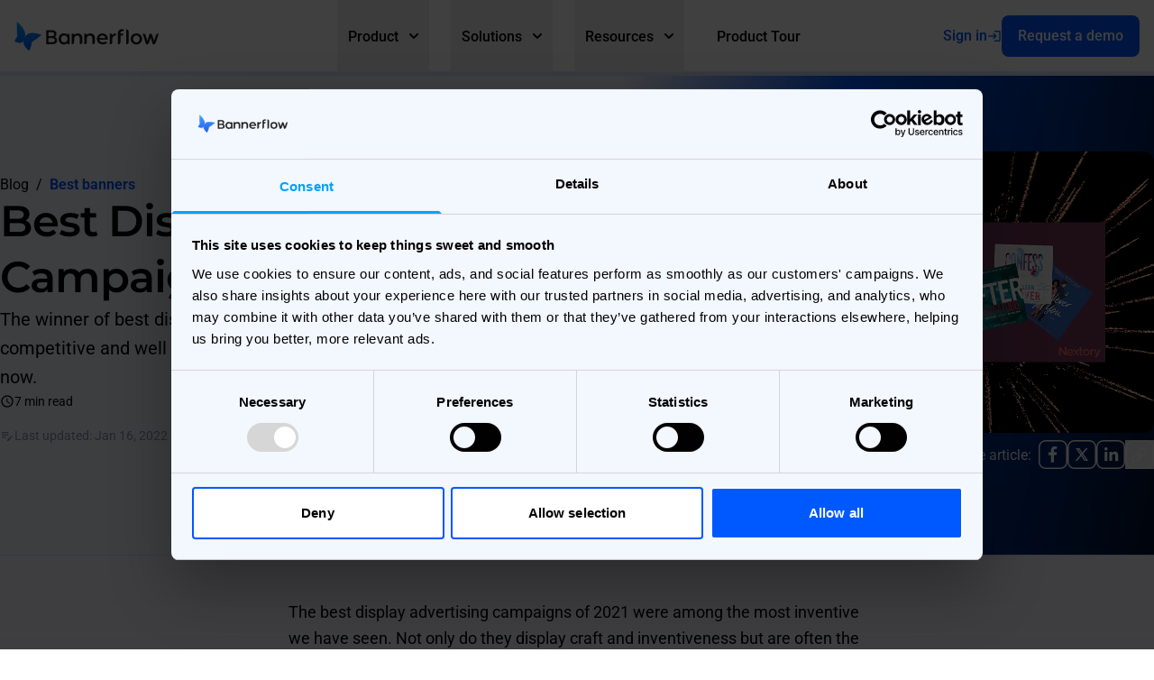

--- FILE ---
content_type: text/html; charset=UTF-8
request_url: https://www.bannerflow.com/blog/best-display-advertising-campaign-2021
body_size: 20082
content:
<!doctype html><html lang="en" class="scroll-smooth"><head>
    <meta charset="utf-8">
    
    <title>Best Display Advertising Campaign of 2021 | 2022</title>
    
    
    <link rel="shortcut icon" href="https://www.bannerflow.com/hubfs/logo_butterfly-2.png">
    
    <meta name="description" content="The winner of best display advertising campaign of 2021 was competitive and well deserved. Find who won best campaign and why now.">
    <meta name="viewport" content="width=device-width, initial-scale=1">

    <script src="/hs/hsstatic/jquery-libs/static-1.1/jquery/jquery-1.7.1.js"></script>
<script>hsjQuery = window['jQuery'];</script>
    <meta property="og:description" content="The winner of best display advertising campaign of 2021 was competitive and well deserved. Find who won best campaign and why now.">
    <meta property="og:title" content="Best Display Advertising Campaign of 2021 | 2022">
    <meta name="twitter:description" content="The winner of best display advertising campaign of 2021 was competitive and well deserved. Find who won best campaign and why now.">
    <meta name="twitter:title" content="Best Display Advertising Campaign of 2021 | 2022">

    

    
    <style>
a.cta_button{-moz-box-sizing:content-box !important;-webkit-box-sizing:content-box !important;box-sizing:content-box !important;vertical-align:middle}.hs-breadcrumb-menu{list-style-type:none;margin:0px 0px 0px 0px;padding:0px 0px 0px 0px}.hs-breadcrumb-menu-item{float:left;padding:10px 0px 10px 10px}.hs-breadcrumb-menu-divider:before{content:'›';padding-left:10px}.hs-featured-image-link{border:0}.hs-featured-image{float:right;margin:0 0 20px 20px;max-width:50%}@media (max-width: 568px){.hs-featured-image{float:none;margin:0;width:100%;max-width:100%}}.hs-screen-reader-text{clip:rect(1px, 1px, 1px, 1px);height:1px;overflow:hidden;position:absolute !important;width:1px}
</style>

<link rel="preload" as="style" href="/hubfs/build_assets/bannerflow-project/239/js_client_assets/assets/Layout-BOwWHp2n.css">

<link rel="preload" as="style" href="/hubfs/build_assets/bannerflow-project/239/js_client_assets/assets/Icon-B7Yg7RYL.css">

<link rel="preload" as="style" href="/hubfs/build_assets/bannerflow-project/239/js_client_assets/assets/Icon-B7Yg7RYL.css">

<link rel="preload" as="style" href="/hubfs/build_assets/bannerflow-project/239/js_client_assets/assets/BlogpostContentAnchors-DmYC_Mn0.css">

<link rel="preload" as="style" href="/hubfs/build_assets/bannerflow-project/239/js_client_assets/assets/Icon-B7Yg7RYL.css">

<link rel="preload" as="style" href="/hubfs/build_assets/bannerflow-project/239/js_client_assets/assets/Icon-B7Yg7RYL.css">

<link rel="preload" as="style" href="/hubfs/build_assets/bannerflow-project/239/js_client_assets/assets/Form-BwHX6Y2L.css">

<link rel="preload" as="style" href="/hubfs/build_assets/bannerflow-project/239/js_client_assets/assets/Icon-B7Yg7RYL.css">

    <script type="application/ld+json">
{
  "mainEntityOfPage" : {
    "@type" : "WebPage",
    "@id" : "https://www.bannerflow.com/blog/best-display-advertising-campaign-2021"
  },
  "author" : {
    "name" : "Bannerflow",
    "url" : "https://www.bannerflow.com/blog/author/bannerflow",
    "@type" : "Person"
  },
  "headline" : "Best Display Advertising Campaign of 2021 | 2022",
  "datePublished" : "2022-01-16T23:00:00.000Z",
  "dateModified" : "2023-06-08T14:34:26.665Z",
  "publisher" : {
    "name" : "Bannerflow",
    "logo" : {
      "url" : "https://www.bannerflow.com/hubfs/blue_black-2.png",
      "@type" : "ImageObject"
    },
    "@type" : "Organization"
  },
  "@context" : "https://schema.org",
  "@type" : "BlogPosting",
  "image" : [ "https://www.bannerflow.com/hubfs/Imported_Blog_Media/social_blog_1200x600_winner-2-2.jpg" ]
}
</script>


    
<!--  Added by GoogleAnalytics4 integration -->
<script>
var _hsp = window._hsp = window._hsp || [];
window.dataLayer = window.dataLayer || [];
function gtag(){dataLayer.push(arguments);}

var useGoogleConsentModeV2 = true;
var waitForUpdateMillis = 1000;


if (!window._hsGoogleConsentRunOnce) {
  window._hsGoogleConsentRunOnce = true;

  gtag('consent', 'default', {
    'ad_storage': 'denied',
    'analytics_storage': 'denied',
    'ad_user_data': 'denied',
    'ad_personalization': 'denied',
    'wait_for_update': waitForUpdateMillis
  });

  if (useGoogleConsentModeV2) {
    _hsp.push(['useGoogleConsentModeV2'])
  } else {
    _hsp.push(['addPrivacyConsentListener', function(consent){
      var hasAnalyticsConsent = consent && (consent.allowed || (consent.categories && consent.categories.analytics));
      var hasAdsConsent = consent && (consent.allowed || (consent.categories && consent.categories.advertisement));

      gtag('consent', 'update', {
        'ad_storage': hasAdsConsent ? 'granted' : 'denied',
        'analytics_storage': hasAnalyticsConsent ? 'granted' : 'denied',
        'ad_user_data': hasAdsConsent ? 'granted' : 'denied',
        'ad_personalization': hasAdsConsent ? 'granted' : 'denied'
      });
    }]);
  }
}

gtag('js', new Date());
gtag('set', 'developer_id.dZTQ1Zm', true);
gtag('config', 'G-77521934');
</script>
<script async src="https://www.googletagmanager.com/gtag/js?id=G-77521934"></script>

<!-- /Added by GoogleAnalytics4 integration -->

<!--  Added by GoogleTagManager integration -->
<script>
var _hsp = window._hsp = window._hsp || [];
window.dataLayer = window.dataLayer || [];
function gtag(){dataLayer.push(arguments);}

var useGoogleConsentModeV2 = true;
var waitForUpdateMillis = 1000;



var hsLoadGtm = function loadGtm() {
    if(window._hsGtmLoadOnce) {
      return;
    }

    if (useGoogleConsentModeV2) {

      gtag('set','developer_id.dZTQ1Zm',true);

      gtag('consent', 'default', {
      'ad_storage': 'denied',
      'analytics_storage': 'denied',
      'ad_user_data': 'denied',
      'ad_personalization': 'denied',
      'wait_for_update': waitForUpdateMillis
      });

      _hsp.push(['useGoogleConsentModeV2'])
    }

    (function(w,d,s,l,i){w[l]=w[l]||[];w[l].push({'gtm.start':
    new Date().getTime(),event:'gtm.js'});var f=d.getElementsByTagName(s)[0],
    j=d.createElement(s),dl=l!='dataLayer'?'&l='+l:'';j.async=true;j.src=
    'https://www.googletagmanager.com/gtm.js?id='+i+dl;f.parentNode.insertBefore(j,f);
    })(window,document,'script','dataLayer','GTM-TKB84CD');

    window._hsGtmLoadOnce = true;
};

_hsp.push(['addPrivacyConsentListener', function(consent){
  if(consent.allowed || (consent.categories && consent.categories.analytics)){
    hsLoadGtm();
  }
}]);

</script>

<!-- /Added by GoogleTagManager integration -->


<meta name="google-site-verification" content="QU4NrgwFdv4g0FWxcd_RR-sOLnf0d_O-oyhlaLQVtUs"> 
<script id="Cookiebot" src="https://consent.cookiebot.com/uc.js" data-cbid="c65c801d-034c-40f8-a4ba-0f763111146c" data-blockingmode="auto" type="text/javascript"></script>
<link rel="amphtml" href="https://www.bannerflow.com/blog/best-display-advertising-campaign-2021?hs_amp=true">

<meta property="og:image" content="https://www.bannerflow.com/hubfs/Imported_Blog_Media/social_blog_1200x600_winner-2-2.jpg">
<meta property="og:image:width" content="1200">
<meta property="og:image:height" content="600">

<meta name="twitter:image" content="https://www.bannerflow.com/hubfs/Imported_Blog_Media/social_blog_1200x600_winner-2-2.jpg">


<meta property="og:url" content="https://www.bannerflow.com/blog/best-display-advertising-campaign-2021">
<meta name="twitter:card" content="summary_large_image">

<link rel="canonical" href="https://www.bannerflow.com/blog/best-display-advertising-campaign-2021">

<meta property="og:type" content="article">
<link rel="alternate" type="application/rss+xml" href="https://www.bannerflow.com/blog/rss.xml">
<meta name="twitter:domain" content="www.bannerflow.com">
<script src="//platform.linkedin.com/in.js" type="text/javascript">
    lang: en_US
</script>

<meta http-equiv="content-language" content="en">






    
    
<meta name="generator" content="HubSpot"></head>

<body class="tw">
<!--  Added by GoogleTagManager integration -->
<noscript><iframe src="https://www.googletagmanager.com/ns.html?id=GTM-TKB84CD" height="0" width="0" style="display:none;visibility:hidden"></iframe></noscript>

<!-- /Added by GoogleTagManager integration -->

    <link rel="stylesheet" href="/hubfs/build_assets/bannerflow-project/239/js_client_assets/assets/Layout-BOwWHp2n.css">

    <script type="text/javascript">
      window.__hsEnvConfig = {"hsDeployed":true,"hsEnv":"prod","hsJSRGates":["CMS:JSRenderer:SeparateIslandRenderOption","CMS:JSRenderer:CompressResponse","CMS:JSRenderer:MinifyCSS","CMS:JSRenderer:GetServerSideProps","CMS:JSRenderer:LocalProxySchemaVersion1","CMS:JSRenderer:SharedDeps"],"hublet":"na1","portalID":1906005};
      window.__hsServerPageUrl = "https:\u002F\u002Fwww.bannerflow.com\u002Fblog\u002Fbest-display-advertising-campaign-2021";
      window.__hsBasePath = "\u002Fblog\u002Fbest-display-advertising-campaign-2021";
    </script>
      
    
    
        <div data-global-resource-path="bannerflow-theme/partials/header.hubl.html"><div id="hs_cos_wrapper_Header" class="hs_cos_wrapper hs_cos_wrapper_widget hs_cos_wrapper_type_module" style="" data-hs-cos-general-type="widget" data-hs-cos-type="module"><link rel="stylesheet" href="/hubfs/build_assets/bannerflow-project/239/js_client_assets/assets/Icon-B7Yg7RYL.css">
<div class="tw"><!--$--><div data-hs-island="true" id="navigation-header"><!--$--><header class="fixed top-0 left-0 w-full z-50"><nav class="bg-white border-b border-link-water bannerflow-tw-header " style="height:80px"><div class="flex items-center relative justify-between mx-auto max-w-screen-lg px-4 xl:px-0"><a href="/" class="flex items-center space-x-3 rtl:space-x-reverse"><img src="/hubfs/build_assets/bannerflow-project/239/js_client_assets/assets/logo-A_7Tuxvq.svg" loading="lazy" class="h-auto relative z-50" alt="Bannerflow Logo" width="160"></a><div id="mega-menu-full-image" class="md:flex flex-grow justify-center hidden"><ul class="flex items-center justify-center font-medium" style="height:80px"><li class="h-full px-2 pl-16 pr-3"><button class="flex h-full items-center justify-between py-4 px-6 font-medium text-gray-900 border-b border-gray-100 hover:bg-gray-50 md:hover:bg-transparent md:focus:bg-transparent md:border-0 md:hover:text-blue-600 md:focus:text-blue-600 md:p-0 group"><span class="flex items-center font-roboto py-1 px-3 group-focus:bg-primary-blue/5 group-focus:text-primary-blue rounded-md !text-secondary-cod">Product<svg class="w-2.5 h-2.5 ms-3" aria-hidden="true" xmlns="http://www.w3.org/2000/svg" fill="none" viewbox="0 0 10 6"><path stroke="currentColor" stroke-linecap="round" stroke-linejoin="round" stroke-width="2" d="m1 1 4 4 4-4"></path></svg></span></button><div id="mega-menu-full-image-dropdown-product" class="absolute left-0 mx-auto w-full max-w-screen-xl rounded-b-md z-40 bg-white border border-t-0 border-link-water shadow-xl shadow-primary-blue/20 bg-gradient-to-b from-alice-blue to-white hidden" style="opacity:0;transform:translateY(-40px) translateZ(0)"><div class="flex flex-col md:flex-row max-w-screen-xl mx-auto text-sm"><div class="flex-1 flex flex-col px-8 pb-6 pt-9"><div class="flex-1"><div class="flex gap-6"><div class="flex-1"><h6 class="font-bold font-roboto uppercase !mb-6 text-secondary-cod mt-6 md:mt-0">Product Areas</h6><ul class="space-y-[3px]" aria-labelledby="mega-menu-full-image-button"><li><a href="https://www.bannerflow.com/products/creative-studio/" class="group flex items-center p-[10px] rounded-md hover:bg-primary-blue/5 focus:bg-primary-blue/5" target="_self"><div class="mr-4 h-[52px] w-[52px] p-2 border border-link-water group-hover:border-primary-blue/60 group-focus:border-primary-blue/60 rounded-md"><div class="lf-player-container"><div id="lottie" style="background:transparent;margin:0 auto;outline:none;overflow:hidden"></div></div></div><div class="w-3/4"><h6 class="font-[500] text-base font-roboto text-secondary-cod group-hover:text-primary-blue flex gap-2 items-center"><span>Creative Studio</span></h6><p class="text-sm font-roboto text-secondary-cod font-[400]">Design, scale, collaborate, export</p></div></a></li><li><a href="https://www.bannerflow.com/products/creative-campaign-management" class="group flex items-center p-[10px] rounded-md hover:bg-primary-blue/5 focus:bg-primary-blue/5" target="_self"><div class="mr-4 h-[52px] w-[52px] p-2 border border-link-water group-hover:border-primary-blue/60 group-focus:border-primary-blue/60 rounded-md"><div class="lf-player-container"><div id="lottie" style="background:transparent;margin:0 auto;outline:none;overflow:hidden"></div></div></div><div class="w-3/4"><h6 class="font-[500] text-base font-roboto text-secondary-cod group-hover:text-primary-blue flex gap-2 items-center"><span>Creative Campaign Management</span></h6><p class="text-sm font-roboto text-secondary-cod font-[400]">Distribute, manage, analyse, optimise</p></div></a></li><li><a href="https://www.bannerflow.com/products/creative-personalisation/" class="group flex items-center p-[10px] rounded-md hover:bg-primary-blue/5 focus:bg-primary-blue/5" target="_self"><div class="mr-4 h-[52px] w-[52px] p-2 border border-link-water group-hover:border-primary-blue/60 group-focus:border-primary-blue/60 rounded-md"><div class="lf-player-container"><div id="lottie" style="background:transparent;margin:0 auto;outline:none;overflow:hidden"></div></div></div><div class="w-3/4"><h6 class="font-[500] text-base font-roboto text-secondary-cod group-hover:text-primary-blue flex gap-2 items-center"><span>Creative Personalisation</span></h6><p class="text-sm font-roboto text-secondary-cod font-[400]">DCO and product recommendations</p></div></a></li></ul></div><div class="flex-1"><h6 class="font-bold font-roboto uppercase !mb-6 text-secondary-cod mt-6 md:mt-0">Top features</h6><ul class="space-y-[3px]" aria-labelledby="mega-menu-full-image-button"><li><a href="https://www.bannerflow.com/products/creative-studio/#design-and-animate" class="group flex items-center p-[10px] rounded-md hover:bg-primary-blue/5 focus:bg-primary-blue/5" target="_self"><div class="w-3/4"><h6 class="font-[500] text-base font-roboto text-secondary-cod group-hover:text-primary-blue flex gap-2 items-center"><span class="material-icons text-secondary-cod" style="font-size:default">design_services</span><span>Design &amp; Animate</span></h6></div></a></li><li><a href="https://www.bannerflow.com/products/creative-studio/#rich-media" class="group flex items-center p-[10px] rounded-md hover:bg-primary-blue/5 focus:bg-primary-blue/5" target="_self"><div class="w-3/4"><h6 class="font-[500] text-base font-roboto text-secondary-cod group-hover:text-primary-blue flex gap-2 items-center"><span class="material-icons text-secondary-cod" style="font-size:default">slideshow</span><span>Rich Media</span></h6></div></a></li><li><a href="https://www.bannerflow.com/products/creative-studio/#Creative-automation" class="group flex items-center p-[10px] rounded-md hover:bg-primary-blue/5 focus:bg-primary-blue/5" target="_self"><div class="w-3/4"><h6 class="font-[500] text-base font-roboto text-secondary-cod group-hover:text-primary-blue flex gap-2 items-center"><span class="material-icons text-secondary-cod" style="font-size:default">fit_screen</span><span>Automated Scaling</span></h6></div></a></li><li><a href="https://www.bannerflow.com/products/creative-campaign-management#Publishing" class="group flex items-center p-[10px] rounded-md hover:bg-primary-blue/5 focus:bg-primary-blue/5" target="_self"><div class="w-3/4"><h6 class="font-[500] text-base font-roboto text-secondary-cod group-hover:text-primary-blue flex gap-2 items-center"><span class="material-icons text-secondary-cod" style="font-size:default">publish</span><span>Direct Publishing</span></h6></div></a></li><li><a href="https://www.bannerflow.com/products/creative-campaign-management#live-updates" class="group flex items-center p-[10px] rounded-md hover:bg-primary-blue/5 focus:bg-primary-blue/5" target="_self"><div class="w-3/4"><h6 class="font-[500] text-base font-roboto text-secondary-cod group-hover:text-primary-blue flex gap-2 items-center"><span class="material-icons text-secondary-cod" style="font-size:default">update</span><span>Live Ad Updates</span></h6></div></a></li><li><a href="https://www.bannerflow.com/products/creative-campaign-management#dynamic-content" class="group flex items-center p-[10px] rounded-md hover:bg-primary-blue/5 focus:bg-primary-blue/5" target="_self"><div class="w-3/4"><h6 class="font-[500] text-base font-roboto text-secondary-cod group-hover:text-primary-blue flex gap-2 items-center"><span class="material-icons text-secondary-cod" style="font-size:default">dynamic_feed</span><span>Dynamic Content</span></h6></div></a></li><li><a href="https://www.bannerflow.com/products/creative-campaign-management#auto-optimisation" class="group flex items-center p-[10px] rounded-md hover:bg-primary-blue/5 focus:bg-primary-blue/5" target="_self"><div class="w-3/4"><h6 class="font-[500] text-base font-roboto text-secondary-cod group-hover:text-primary-blue flex gap-2 items-center"><span class="material-icons text-secondary-cod" style="font-size:default">trending_up</span><span>Auto Optimisation</span></h6></div></a></li></ul></div></div></div></div><a href="https://www.bannerflow.com/product-tour-archive" target="_self" class="group"><div class="flex-shrink-0 h-full featured-mega-col"><div class="md:w-[23rem] w-full md:rounded-tl-[25px] md:rounded-tr-none md:rounded-bl-none md:rounded-br-md rounded-md md:pl-10 md:pt-8 md:pb-0 md:pr-0 pt-8 pr-8 pb-8 pl-8 border-t border-b border-l md:border-t md:border-l md:border-r-none md:border-b-none border-link-water rounded-br-md overflow-hidden h-full bg-gradient-to-tl from-link-water to-alice-blue"><div class="pr-8 text-secondary-cod"><div class="w-fit flex items-center !mb-[25px] gap-1 rounded-md px-4 py-1 bg-gradient-to-r from-primary-blue to-purple text-white uppercase font-bold"><span class="material-icons text-" style="font-size:14px">radio_button_checked</span><span class="font-roboto">Product Tour</span></div><h5 class="text-lg font-montserrat font-[600] text-lg leading-[26px] text-secondary-cod">Experience Bannerflow in Action with an Interactive Product Tour!</h5></div><div class="relative w-full mt-8 pr-8 h-auto"><img src="https://www.bannerflow.com/hubfs/Interactive%20demo-4.webp" alt="Interactive demo-4" loading="lazy" class="w-full rounded-md h-full mt-10 transition-transform duration-300 group-focus:scale-105 group-hover:scale-105 object-cover aspect-video shadow-2xl shadow-primary-blue/10"></div></div></div></a></div></div></li><li class="h-full px-2 px-3"><button class="flex h-full items-center justify-between py-4 px-6 font-medium text-gray-900 border-b border-gray-100 hover:bg-gray-50 md:hover:bg-transparent md:focus:bg-transparent md:border-0 md:hover:text-blue-600 md:focus:text-blue-600 md:p-0 group"><span class="flex items-center font-roboto py-1 px-3 group-focus:bg-primary-blue/5 group-focus:text-primary-blue rounded-md !text-secondary-cod">Solutions<svg class="w-2.5 h-2.5 ms-3" aria-hidden="true" xmlns="http://www.w3.org/2000/svg" fill="none" viewbox="0 0 10 6"><path stroke="currentColor" stroke-linecap="round" stroke-linejoin="round" stroke-width="2" d="m1 1 4 4 4-4"></path></svg></span></button><div id="mega-menu-full-image-dropdown-solutions" class="absolute left-0 mx-auto w-full max-w-screen-xl rounded-b-md z-40 bg-white border border-t-0 border-link-water shadow-xl shadow-primary-blue/20 bg-gradient-to-b from-alice-blue to-white hidden" style="opacity:0;transform:translateY(-40px) translateZ(0)"><div class="flex flex-col md:flex-row max-w-screen-xl mx-auto text-sm"><div class="flex-1 flex flex-col px-8 pb-6 pt-9"><div class="flex-1"><div class="flex gap-6"><div class="flex-1"><h6 class="font-bold font-roboto uppercase !mb-6 text-secondary-cod mt-6 md:mt-0">Our Solutions</h6><ul class="space-y-[3px]" aria-labelledby="mega-menu-full-image-button"><li><a href="https://www.bannerflow.com/solution/creative-automation" class="group flex items-center p-[10px] rounded-md hover:bg-primary-blue/5 focus:bg-primary-blue/5" target="_self"><img src="https://www.bannerflow.com/hs-fs/hubfs/Creative%20Designer-3.webp?width=50&amp;name=Creative%20Designer-3.webp" alt="Creative Designer-3" loading="lazy" class="h-auto rounded-md mr-4 group-hover:border-primary-blue/60 group-focus:border-primary-blue/60" width="50" style="opacity:0.9" srcset="https://www.bannerflow.com/hs-fs/hubfs/Creative%20Designer-3.webp?width=25&amp;name=Creative%20Designer-3.webp 25w, https://www.bannerflow.com/hs-fs/hubfs/Creative%20Designer-3.webp?width=50&amp;name=Creative%20Designer-3.webp 50w, https://www.bannerflow.com/hs-fs/hubfs/Creative%20Designer-3.webp?width=75&amp;name=Creative%20Designer-3.webp 75w, https://www.bannerflow.com/hs-fs/hubfs/Creative%20Designer-3.webp?width=100&amp;name=Creative%20Designer-3.webp 100w, https://www.bannerflow.com/hs-fs/hubfs/Creative%20Designer-3.webp?width=125&amp;name=Creative%20Designer-3.webp 125w, https://www.bannerflow.com/hs-fs/hubfs/Creative%20Designer-3.webp?width=150&amp;name=Creative%20Designer-3.webp 150w" sizes="(max-width: 50px) 100vw, 50px"><div class="w-3/4"><h6 class="font-[500] text-base font-roboto text-secondary-cod group-hover:text-primary-blue flex gap-2 items-center"><span>Automate Production</span></h6><p class="text-sm font-roboto text-secondary-cod font-[400]">Produce HTML5 ads easier and faster</p></div></a></li><li><a href="https://www.bannerflow.com/solution/campaigns" class="group flex items-center p-[10px] rounded-md hover:bg-primary-blue/5 focus:bg-primary-blue/5" target="_self"><img src="https://www.bannerflow.com/hs-fs/hubfs/Campaign%20Manager-3.webp?width=50&amp;name=Campaign%20Manager-3.webp" alt="Campaign Manager-3" loading="lazy" class="h-auto rounded-md mr-4 group-hover:border-primary-blue/60 group-focus:border-primary-blue/60" width="50" style="opacity:0.9" srcset="https://www.bannerflow.com/hs-fs/hubfs/Campaign%20Manager-3.webp?width=25&amp;name=Campaign%20Manager-3.webp 25w, https://www.bannerflow.com/hs-fs/hubfs/Campaign%20Manager-3.webp?width=50&amp;name=Campaign%20Manager-3.webp 50w, https://www.bannerflow.com/hs-fs/hubfs/Campaign%20Manager-3.webp?width=75&amp;name=Campaign%20Manager-3.webp 75w, https://www.bannerflow.com/hs-fs/hubfs/Campaign%20Manager-3.webp?width=100&amp;name=Campaign%20Manager-3.webp 100w, https://www.bannerflow.com/hs-fs/hubfs/Campaign%20Manager-3.webp?width=125&amp;name=Campaign%20Manager-3.webp 125w, https://www.bannerflow.com/hs-fs/hubfs/Campaign%20Manager-3.webp?width=150&amp;name=Campaign%20Manager-3.webp 150w" sizes="(max-width: 50px) 100vw, 50px"><div class="w-3/4"><h6 class="font-[500] text-base font-roboto text-secondary-cod group-hover:text-primary-blue flex gap-2 items-center"><span>Campaign Management</span></h6><p class="text-sm font-roboto text-secondary-cod font-[400]">Seamless distribution and optimisation</p></div></a></li><li><a href="https://www.bannerflow.com/solution/personalisation" class="group flex items-center p-[10px] rounded-md hover:bg-primary-blue/5 focus:bg-primary-blue/5" target="_self"><img src="https://www.bannerflow.com/hs-fs/hubfs/Agile%20marketeer-3.webp?width=50&amp;name=Agile%20marketeer-3.webp" alt="Agile marketeer-3" loading="lazy" class="h-auto rounded-md mr-4 group-hover:border-primary-blue/60 group-focus:border-primary-blue/60" width="50" style="opacity:0.9" srcset="https://www.bannerflow.com/hs-fs/hubfs/Agile%20marketeer-3.webp?width=25&amp;name=Agile%20marketeer-3.webp 25w, https://www.bannerflow.com/hs-fs/hubfs/Agile%20marketeer-3.webp?width=50&amp;name=Agile%20marketeer-3.webp 50w, https://www.bannerflow.com/hs-fs/hubfs/Agile%20marketeer-3.webp?width=75&amp;name=Agile%20marketeer-3.webp 75w, https://www.bannerflow.com/hs-fs/hubfs/Agile%20marketeer-3.webp?width=100&amp;name=Agile%20marketeer-3.webp 100w, https://www.bannerflow.com/hs-fs/hubfs/Agile%20marketeer-3.webp?width=125&amp;name=Agile%20marketeer-3.webp 125w, https://www.bannerflow.com/hs-fs/hubfs/Agile%20marketeer-3.webp?width=150&amp;name=Agile%20marketeer-3.webp 150w" sizes="(max-width: 50px) 100vw, 50px"><div class="w-3/4"><h6 class="font-[500] text-base font-roboto text-secondary-cod group-hover:text-primary-blue flex gap-2 items-center"><span>Personalisation</span></h6><p class="text-sm font-roboto text-secondary-cod font-[400]">Tailor and power ad experiences</p></div></a></li><li><a href="https://www.bannerflow.com/solution/on-demand/" class="group flex items-center p-[10px] rounded-md hover:bg-primary-blue/5 focus:bg-primary-blue/5" target="_self"><img src="https://www.bannerflow.com/hs-fs/hubfs/On%20demand-2.webp?width=50&amp;name=On%20demand-2.webp" alt="On demand-2" loading="lazy" class="h-auto rounded-md mr-4 group-hover:border-primary-blue/60 group-focus:border-primary-blue/60" width="50" style="opacity:0.9" srcset="https://www.bannerflow.com/hs-fs/hubfs/On%20demand-2.webp?width=25&amp;name=On%20demand-2.webp 25w, https://www.bannerflow.com/hs-fs/hubfs/On%20demand-2.webp?width=50&amp;name=On%20demand-2.webp 50w, https://www.bannerflow.com/hs-fs/hubfs/On%20demand-2.webp?width=75&amp;name=On%20demand-2.webp 75w, https://www.bannerflow.com/hs-fs/hubfs/On%20demand-2.webp?width=100&amp;name=On%20demand-2.webp 100w, https://www.bannerflow.com/hs-fs/hubfs/On%20demand-2.webp?width=125&amp;name=On%20demand-2.webp 125w, https://www.bannerflow.com/hs-fs/hubfs/On%20demand-2.webp?width=150&amp;name=On%20demand-2.webp 150w" sizes="(max-width: 50px) 100vw, 50px"><div class="w-3/4"><h6 class="font-[500] text-base font-roboto text-secondary-cod group-hover:text-primary-blue flex gap-2 items-center"><span>On Demand</span></h6><p class="text-sm font-roboto text-secondary-cod font-[400]">Bring your next campaign to life effortlessly</p></div></a></li></ul></div><div class="flex-1"><h6 class="font-bold font-roboto uppercase !mb-6 text-secondary-cod mt-6 md:mt-0">Industries</h6><ul class="space-y-[3px]" aria-labelledby="mega-menu-full-image-button"><li><a href="https://www.bannerflow.com/solution/industry/telecom" class="group flex items-center p-[10px] rounded-md hover:bg-primary-blue/5 focus:bg-primary-blue/5" target="_self"><div class="w-3/4"><h6 class="font-[500] text-base font-roboto text-secondary-cod group-hover:text-primary-blue flex gap-2 items-center"><span class="material-icons text-secondary-cod" style="font-size:default">call</span><span>Telecom</span></h6></div></a></li><li><a href="https://www.bannerflow.com/solution/industry/consumer-and-retail" class="group flex items-center p-[10px] rounded-md hover:bg-primary-blue/5 focus:bg-primary-blue/5" target="_self"><div class="w-3/4"><h6 class="font-[500] text-base font-roboto text-secondary-cod group-hover:text-primary-blue flex gap-2 items-center"><span class="material-icons text-secondary-cod" style="font-size:default">shopping_cart</span><span>Consumer &amp; Retail</span></h6></div></a></li><li><a href="https://www.bannerflow.com/solution/industry/financial-services" class="group flex items-center p-[10px] rounded-md hover:bg-primary-blue/5 focus:bg-primary-blue/5" target="_self"><div class="w-3/4"><h6 class="font-[500] text-base font-roboto text-secondary-cod group-hover:text-primary-blue flex gap-2 items-center"><span class="material-icons text-secondary-cod" style="font-size:default">account_balance</span><span>Financial services</span></h6></div></a></li><li><a href="https://www.bannerflow.com/solution/industry/igaming" class="group flex items-center p-[10px] rounded-md hover:bg-primary-blue/5 focus:bg-primary-blue/5" target="_self"><div class="w-3/4"><h6 class="font-[500] text-base font-roboto text-secondary-cod group-hover:text-primary-blue flex gap-2 items-center"><span class="material-icons text-secondary-cod" style="font-size:default">casino</span><span>iGaming</span></h6></div></a></li><li><a href="https://www.bannerflow.com/solution/industry/travel" class="group flex items-center p-[10px] rounded-md hover:bg-primary-blue/5 focus:bg-primary-blue/5" target="_self"><div class="w-3/4"><h6 class="font-[500] text-base font-roboto text-secondary-cod group-hover:text-primary-blue flex gap-2 items-center"><span class="material-icons text-secondary-cod" style="font-size:default">flight_takeoff</span><span>Travel</span></h6></div></a></li><li><a href="https://www.bannerflow.com/solution/industry/entertainment" class="group flex items-center p-[10px] rounded-md hover:bg-primary-blue/5 focus:bg-primary-blue/5" target="_self"><div class="w-3/4"><h6 class="font-[500] text-base font-roboto text-secondary-cod group-hover:text-primary-blue flex gap-2 items-center"><span class="material-icons text-secondary-cod" style="font-size:default">live_tv</span><span>Entertainment</span></h6></div></a></li><li><a href="https://www.bannerflow.com/solution/partnerships/" class="group flex items-center p-[10px] rounded-md hover:bg-primary-blue/5 focus:bg-primary-blue/5" target="_self"><div class="w-3/4"><h6 class="font-[500] text-base font-roboto text-secondary-cod group-hover:text-primary-blue flex gap-2 items-center"><span class="material-icons text-secondary-cod" style="font-size:default">handshake</span><span>Partnerships</span></h6></div></a></li></ul></div></div></div><div class="mt-6"><h6 class="font-bold !mb-6 font-roboto uppercase text-secondary-cod">Success Stories</h6><hr class="border-t border-link-water"><div class="flex space-x-8 items-center mt-6"><a href="https://www.bannerflow.com/solution/case/scoot" target="_self" class="text-base hover:underline !text-secondary-cod !hover:text-primary-blue !focus:text-primary-blue">Scoot Airlines</a><a href="https://www.bannerflow.com/solution/case/hallon" target="_self" class="text-base hover:underline !text-secondary-cod !hover:text-primary-blue !focus:text-primary-blue">Hallon</a><a href="https://www.bannerflow.com/solution/case/cmc-markets" target="_self" class="text-base hover:underline !text-secondary-cod !hover:text-primary-blue !focus:text-primary-blue">CMC Markets</a><a href="https://www.bannerflow.com/solution/case/kaizen" target="_self" class="text-base hover:underline !text-secondary-cod !hover:text-primary-blue !focus:text-primary-blue">Kaizen Gaming</a><a href="https://www.bannerflow.com/solution/case" target="_self" class="text-base hover:underline !text-secondary-cod !hover:text-primary-blue !focus:text-primary-blue">... See All</a></div></div></div><a href="https://www.bannerflow.com/solution/case/sega" target="_self" class="group"><div class="flex-shrink-0 h-full featured-mega-col"><div class="md:w-[23rem] w-full md:rounded-tl-[25px] md:rounded-tr-none md:rounded-bl-none md:rounded-br-md rounded-md md:pl-10 md:pt-8 md:pb-0 md:pr-0 pt-8 pr-8 pb-8 pl-8 border-t border-b border-l md:border-t md:border-l md:border-r-none md:border-b-none border-link-water rounded-br-md overflow-hidden h-full bg-gradient-to-tl from-link-water to-alice-blue"><div class="pr-8 text-secondary-cod"><div class="w-fit flex items-center !mb-[25px] gap-1 rounded-md px-4 py-1 bg-gradient-to-r from-primary-blue to-purple text-white uppercase font-bold"><span class="material-icons text-" style="font-size:14px">radio_button_checked</span><span class="font-roboto">SUCCESS STORY</span></div><h5 class="text-lg font-montserrat font-[600] text-lg leading-[26px] text-secondary-cod">Delivering Efficient, Engaging Dynamic Ads with SEGA</h5></div><div class="relative w-full mt-8 h-full"><img src="https://www.bannerflow.com/hubfs/SEGA%20Case%20Study%20Image-Feb-03-2025-02-07-08-3825-PM.webp" alt="SEGA Case Study Image-Feb-03-2025-02-07-08-3825-PM" loading="lazy" class="relative h-auto md:h-full md:absolute md:mt-0 mt-8 md:left-0 object-cover md:right-0 w-auto md:w-full object-left md:transition-transform md:duration-300 md:group-focus:translate-y-[-10px] md:group-hover:translate-y-[-10px] md:mt-auto mt-10 md:rounded-tl-md md:rounded-tr-none md:rounded-br-none md:rounded-bl-none rounded-tl-md rounded-tr-md rounded-br-md rounded-bl-md object-cover !mb-0 p-0 shadow-2xl shadow-primary-blue"></div></div></div></a></div></div></li><li class="h-full px-2 px-3"><button class="flex h-full items-center justify-between py-4 px-6 font-medium text-gray-900 border-b border-gray-100 hover:bg-gray-50 md:hover:bg-transparent md:focus:bg-transparent md:border-0 md:hover:text-blue-600 md:focus:text-blue-600 md:p-0 group"><span class="flex items-center font-roboto py-1 px-3 group-focus:bg-primary-blue/5 group-focus:text-primary-blue rounded-md !text-secondary-cod">Resources<svg class="w-2.5 h-2.5 ms-3" aria-hidden="true" xmlns="http://www.w3.org/2000/svg" fill="none" viewbox="0 0 10 6"><path stroke="currentColor" stroke-linecap="round" stroke-linejoin="round" stroke-width="2" d="m1 1 4 4 4-4"></path></svg></span></button><div id="mega-menu-full-image-dropdown-resources" class="absolute left-0 mx-auto w-full max-w-screen-xl rounded-b-md z-40 bg-white border border-t-0 border-link-water shadow-xl shadow-primary-blue/20 bg-gradient-to-b from-alice-blue to-white hidden" style="opacity:0;transform:translateY(-40px) translateZ(0)"><div class="flex flex-col md:flex-row max-w-screen-xl mx-auto text-sm"><div class="flex-1 flex flex-col px-8 pb-6 pt-9"><div class="flex-1"><div class="flex gap-6"><div class="flex-1"><h6 class="font-bold font-roboto uppercase !mb-6 text-secondary-cod mt-6 md:mt-0"> Education and Inspiration</h6><ul class="space-y-[3px]" aria-labelledby="mega-menu-full-image-button"><li><a href="https://www.bannerflow.com/blog" class="group flex items-center p-[10px] rounded-md hover:bg-primary-blue/5 focus:bg-primary-blue/5" target="_self"><div class="w-full"><h6 class="font-[500] text-base font-roboto text-secondary-cod group-hover:text-primary-blue flex gap-2 items-center"><span>Blog</span></h6></div></a></li><li><a href="https://www.bannerflow.com/examples" class="group flex items-center p-[10px] rounded-md hover:bg-primary-blue/5 focus:bg-primary-blue/5" target="_self"><div class="w-full"><h6 class="font-[500] text-base font-roboto text-secondary-cod group-hover:text-primary-blue flex gap-2 items-center"><span>Ad inspiration</span></h6></div></a></li><li><a href="https://www.bannerflow.com/resources/content-library" class="group flex items-center p-[10px] rounded-md hover:bg-primary-blue/5 focus:bg-primary-blue/5" target="_self"><div class="w-full"><h6 class="font-[500] text-base font-roboto text-secondary-cod group-hover:text-primary-blue flex gap-2 items-center"><span>Content library</span></h6></div></a></li><li><a href="https://www.bannerflow.com/webinars" class="group flex items-center p-[10px] rounded-md hover:bg-primary-blue/5 focus:bg-primary-blue/5" target="_self"><div class="w-full"><h6 class="font-[500] text-base font-roboto text-secondary-cod group-hover:text-primary-blue flex gap-2 items-center"><span>Webinars</span></h6></div></a></li><li><a href="https://www.bannerflow.com/resources/ultimate-guides" class="group flex items-center p-[10px] rounded-md hover:bg-primary-blue/5 focus:bg-primary-blue/5" target="_self"><div class="w-full"><h6 class="font-[500] text-base font-roboto text-secondary-cod group-hover:text-primary-blue flex gap-2 items-center"><span>Ultimate guides</span></h6></div></a></li><li><a href="https://www.bannerflow.com/efficiency-calculator" class="group flex items-center p-[10px] rounded-md hover:bg-primary-blue/5 focus:bg-primary-blue/5" target="_self"><div class="w-full"><h6 class="font-[500] text-base font-roboto text-secondary-cod group-hover:text-primary-blue flex gap-2 items-center"><span>Efficiency calculator</span></h6></div></a></li></ul></div><div class="flex-1"><h6 class="font-bold font-roboto uppercase !mb-6 text-secondary-cod mt-6 md:mt-0">Top Picks</h6><ul class="space-y-[3px]" aria-labelledby="mega-menu-full-image-button"><li><a href="https://www.bannerflow.com/blog/dynamic-creative-optimisation-dco" class="group flex items-center p-[10px] rounded-md hover:bg-primary-blue/5 focus:bg-primary-blue/5" target="_self"><img src="https://www.bannerflow.com/hs-fs/hubfs/header-blog-DCO-Thumbnail.webp?width=50&amp;name=header-blog-DCO-Thumbnail.webp" alt="header-blog-DCO-Thumbnail" loading="lazy" class="h-auto rounded-md mr-4 group-hover:border-primary-blue/60 group-focus:border-primary-blue/60" width="50" style="opacity:0.9" srcset="https://www.bannerflow.com/hs-fs/hubfs/header-blog-DCO-Thumbnail.webp?width=25&amp;name=header-blog-DCO-Thumbnail.webp 25w, https://www.bannerflow.com/hs-fs/hubfs/header-blog-DCO-Thumbnail.webp?width=50&amp;name=header-blog-DCO-Thumbnail.webp 50w, https://www.bannerflow.com/hs-fs/hubfs/header-blog-DCO-Thumbnail.webp?width=75&amp;name=header-blog-DCO-Thumbnail.webp 75w, https://www.bannerflow.com/hs-fs/hubfs/header-blog-DCO-Thumbnail.webp?width=100&amp;name=header-blog-DCO-Thumbnail.webp 100w, https://www.bannerflow.com/hs-fs/hubfs/header-blog-DCO-Thumbnail.webp?width=125&amp;name=header-blog-DCO-Thumbnail.webp 125w, https://www.bannerflow.com/hs-fs/hubfs/header-blog-DCO-Thumbnail.webp?width=150&amp;name=header-blog-DCO-Thumbnail.webp 150w" sizes="(max-width: 50px) 100vw, 50px"><div class="w-3/4"><h6 class="font-[500] text-base font-roboto text-secondary-cod group-hover:text-primary-blue flex gap-2 items-center"><span>Dynamic creative optimisation (DCO): What is it and 10 steps to doing it right</span></h6></div></a></li><li><a href="https://www.bannerflow.com/blog/media-buying" class="group flex items-center p-[10px] rounded-md hover:bg-primary-blue/5 focus:bg-primary-blue/5" target="_self"><img src="https://www.bannerflow.com/hs-fs/hubfs/header-blog-Retail-Thumbnail.webp?width=50&amp;name=header-blog-Retail-Thumbnail.webp" alt="header-blog-Retail-Thumbnail" loading="lazy" class="h-auto rounded-md mr-4 group-hover:border-primary-blue/60 group-focus:border-primary-blue/60" width="50" style="opacity:0.9" srcset="https://www.bannerflow.com/hs-fs/hubfs/header-blog-Retail-Thumbnail.webp?width=25&amp;name=header-blog-Retail-Thumbnail.webp 25w, https://www.bannerflow.com/hs-fs/hubfs/header-blog-Retail-Thumbnail.webp?width=50&amp;name=header-blog-Retail-Thumbnail.webp 50w, https://www.bannerflow.com/hs-fs/hubfs/header-blog-Retail-Thumbnail.webp?width=75&amp;name=header-blog-Retail-Thumbnail.webp 75w, https://www.bannerflow.com/hs-fs/hubfs/header-blog-Retail-Thumbnail.webp?width=100&amp;name=header-blog-Retail-Thumbnail.webp 100w, https://www.bannerflow.com/hs-fs/hubfs/header-blog-Retail-Thumbnail.webp?width=125&amp;name=header-blog-Retail-Thumbnail.webp 125w, https://www.bannerflow.com/hs-fs/hubfs/header-blog-Retail-Thumbnail.webp?width=150&amp;name=header-blog-Retail-Thumbnail.webp 150w" sizes="(max-width: 50px) 100vw, 50px"><div class="w-3/4"><h6 class="font-[500] text-base font-roboto text-secondary-cod group-hover:text-primary-blue flex gap-2 items-center"><span>9 things you need to know about the state of media buying</span></h6></div></a></li><li><a href="https://www.bannerflow.com/blog/display-advertising-ctr-for-your-industry" class="group flex items-center p-[10px] rounded-md hover:bg-primary-blue/5 focus:bg-primary-blue/5" target="_self"><img src="https://www.bannerflow.com/hs-fs/hubfs/header-blog-CTR-Thumbnail.webp?width=50&amp;name=header-blog-CTR-Thumbnail.webp" alt="header-blog-CTR-Thumbnail" loading="lazy" class="h-auto rounded-md mr-4 group-hover:border-primary-blue/60 group-focus:border-primary-blue/60" width="50" style="opacity:0.9" srcset="https://www.bannerflow.com/hs-fs/hubfs/header-blog-CTR-Thumbnail.webp?width=25&amp;name=header-blog-CTR-Thumbnail.webp 25w, https://www.bannerflow.com/hs-fs/hubfs/header-blog-CTR-Thumbnail.webp?width=50&amp;name=header-blog-CTR-Thumbnail.webp 50w, https://www.bannerflow.com/hs-fs/hubfs/header-blog-CTR-Thumbnail.webp?width=75&amp;name=header-blog-CTR-Thumbnail.webp 75w, https://www.bannerflow.com/hs-fs/hubfs/header-blog-CTR-Thumbnail.webp?width=100&amp;name=header-blog-CTR-Thumbnail.webp 100w, https://www.bannerflow.com/hs-fs/hubfs/header-blog-CTR-Thumbnail.webp?width=125&amp;name=header-blog-CTR-Thumbnail.webp 125w, https://www.bannerflow.com/hs-fs/hubfs/header-blog-CTR-Thumbnail.webp?width=150&amp;name=header-blog-CTR-Thumbnail.webp 150w" sizes="(max-width: 50px) 100vw, 50px"><div class="w-3/4"><h6 class="font-[500] text-base font-roboto text-secondary-cod group-hover:text-primary-blue flex gap-2 items-center"><span>Display advertising CTRs and what these mean for your industry</span></h6></div></a></li><li><a href="https://www.bannerflow.com/blog/display-advertising-best-banner-ads" class="group flex items-center p-[10px] rounded-md hover:bg-primary-blue/5 focus:bg-primary-blue/5" target="_self"><img src="https://www.bannerflow.com/hs-fs/hubfs/header-blog-Inspiration-Thumbnail.webp?width=50&amp;name=header-blog-Inspiration-Thumbnail.webp" alt="header-blog-Inspiration-Thumbnail" loading="lazy" class="h-auto rounded-md mr-4 group-hover:border-primary-blue/60 group-focus:border-primary-blue/60" width="50" style="opacity:0.9" srcset="https://www.bannerflow.com/hs-fs/hubfs/header-blog-Inspiration-Thumbnail.webp?width=25&amp;name=header-blog-Inspiration-Thumbnail.webp 25w, https://www.bannerflow.com/hs-fs/hubfs/header-blog-Inspiration-Thumbnail.webp?width=50&amp;name=header-blog-Inspiration-Thumbnail.webp 50w, https://www.bannerflow.com/hs-fs/hubfs/header-blog-Inspiration-Thumbnail.webp?width=75&amp;name=header-blog-Inspiration-Thumbnail.webp 75w, https://www.bannerflow.com/hs-fs/hubfs/header-blog-Inspiration-Thumbnail.webp?width=100&amp;name=header-blog-Inspiration-Thumbnail.webp 100w, https://www.bannerflow.com/hs-fs/hubfs/header-blog-Inspiration-Thumbnail.webp?width=125&amp;name=header-blog-Inspiration-Thumbnail.webp 125w, https://www.bannerflow.com/hs-fs/hubfs/header-blog-Inspiration-Thumbnail.webp?width=150&amp;name=header-blog-Inspiration-Thumbnail.webp 150w" sizes="(max-width: 50px) 100vw, 50px"><div class="w-3/4"><h6 class="font-[500] text-base font-roboto text-secondary-cod group-hover:text-primary-blue flex gap-2 items-center"><span>Display Advertising: Best Banner Ads Examples</span></h6></div></a></li></ul></div></div></div><div class="mt-6"><hr class="border-t border-link-water"><div class="flex space-x-8 items-center mt-6"><a href="https://www.bannerflow.com/platform" target="_self" class="text-base hover:underline !text-secondary-cod !hover:text-primary-blue !focus:text-primary-blue">Why Bannerflow?</a><a href="https://www.bannerflow.com/platform/ad-formats" target="_self" class="text-base hover:underline !text-secondary-cod !hover:text-primary-blue !focus:text-primary-blue">Ad Formats</a><a href="https://support.bannerflow.com/en/" target="_self" class="text-base hover:underline !text-secondary-cod !hover:text-primary-blue !focus:text-primary-blue">Support</a><a href="https://www.bannerflow.com/about/customer-success" target="_self" class="text-base hover:underline !text-secondary-cod !hover:text-primary-blue !focus:text-primary-blue">Customer Success</a></div></div></div><a href="https://www.bannerflow.com/blog/the-beginners-guide-to-personalization-at-scale" target="_self" class="group"><div class="flex-shrink-0 h-full featured-mega-col"><div class="md:w-[23rem] w-full md:rounded-tl-[25px] md:rounded-tr-none md:rounded-bl-none md:rounded-br-md rounded-md md:pl-10 md:pt-8 md:pb-0 md:pr-0 pt-8 pr-8 pb-8 pl-8 border-t border-b border-l md:border-t md:border-l md:border-r-none md:border-b-none border-link-water rounded-br-md overflow-hidden h-full bg-gradient-to-tl from-link-water to-alice-blue"><div class="pr-8 text-secondary-cod"><div class="w-fit flex items-center !mb-[25px] gap-1 rounded-md px-4 py-1 bg-gradient-to-r from-primary-blue to-purple text-white uppercase font-bold"><span class="material-icons text-" style="font-size:14px">radio_button_checked</span><span class="font-roboto">FEATURED BLOG</span></div><h5 class="text-lg font-montserrat font-[600] text-lg leading-[26px] text-secondary-cod">The Beginner's Guide to Personalization at Scale</h5><div class="font-[400] font-roboto leading-[18px] mt-2">In this article, you’ll discover what personalization at scale is and the benefits of personalizing your marketing campaigns.</div></div><div class="relative w-full mt-8 pr-8 h-auto"><img src="https://www.bannerflow.com/hubfs/File%20Archive%20(until%202023-06-26)/Imported_Blog_Media/Blog%20image%20Personalisationwebp.webp" alt="Blog image Personalisationwebp" loading="lazy" class="w-full rounded-md h-full mt-10 transition-transform duration-300 group-focus:scale-105 group-hover:scale-105 object-cover aspect-video shadow-2xl shadow-blue/50"></div></div></div></a></div></div></li><li class="h-full px-3"><a href="https://www.bannerflow.com/product-tour-archive" target="_self" class="group flex items-center justify-center h-full py-2 text-secondary-cod"><span class="
			flex items-center py-1 px-3 rounded-md
			bg-transparent text-secondary-cod font-roboto
			group-hover:bg-primary-blue/5 group-hover:text-primary-blue
			group-focus:bg-primary-blue/5 group-focus:text-primary-blue
		  ">Product Tour</span></a></li></ul></div><div class="flex justify-center align-middle items-center gap-4"><div><a href="https://home.bannerflow.com/" target="_blank" rel="noopener noreferrer" class="flex items-center font-roboto text-[14px] md:text-[16px] justify-center gap-1 md:gap-2 transition-colors duration-300 font-[500] leading-[22px] py-2 md:py-3 rounded-lg w-max !text-primary-blue relative font-roboto z-50 hidden md:flex"><span>Sign in</span><span class="material-icons text-inherit" style="font-size:inherit">login</span></a></div><div><a href="https://www.bannerflow.com/demo" class="flex items-center font-roboto text-[14px] md:text-[16px] justify-center gap-1 md:gap-2 transition-colors duration-300 font-[500] leading-[22px] py-2 md:py-3 rounded-lg w-max !text-white !bg-primary-blue !hover:bg-primary-blue/90 px-[10px] md:px-[18px] relative font-roboto z-50 flex"><span>Request a demo</span></a></div><button type="button" class="relative font-roboto z-50 inline-flex items-center p-2 w-6 h-6 justify-center text-sm text-secondary-cod md:hidden hover:bg-transparent focus:bg-transparent" aria-controls="mega-menu-full-image" aria-expanded="false"><span class="absolute bg-black h-0.5 w-full" style="transform:none"></span><span class="absolute bg-black h-0.5 w-full" style="top:4px;opacity:1"></span><span class="absolute bg-black h-0.5 w-full" style="transform:translateY(8px) rotate(0deg) translateZ(0)"></span></button></div></div></nav></header><!--/$--></div><!--/$--></div>
    <script type="text/javascript">
      window.__hsEnvConfig = {"hsDeployed":true,"hsEnv":"prod","hsJSRGates":["CMS:JSRenderer:SeparateIslandRenderOption","CMS:JSRenderer:CompressResponse","CMS:JSRenderer:MinifyCSS","CMS:JSRenderer:GetServerSideProps","CMS:JSRenderer:LocalProxySchemaVersion1","CMS:JSRenderer:SharedDeps"],"hublet":"na1","portalID":1906005};
      window.__hsServerPageUrl = "https:\u002F\u002Fwww.bannerflow.com\u002Fblog\u002Fbest-display-advertising-campaign-2021";
      window.__hsBasePath = "\u002Fblog\u002Fbest-display-advertising-campaign-2021";
    </script>
      
  <script type="text/javascript">
    var newIslands = [{"clientOnly":false,"hydrateOn":"load","id":"navigation-header","moduleId":"components\u002Fislands\u002FHeader.tsx?client-entry","moduleName":"Header","priority":0,"props":{"fieldValues":{"items":[{"buttons":[],"link":{"no_follow":false,"open_in_new_tab":false,"rel":"","sponsored":false,"url":{"content_id":null,"href":"https:\u002F\u002Fwww.example.com","href_with_scheme":"https:\u002F\u002Fwww.example.com","type":"EXTERNAL"},"user_generated_content":false},"megadropdown":{"columns":[{"column_items":[{"embed":{"size_type":"auto","source_type":"html","supported_oembed_types":["photo","video","link","rich"]},"icon":"work","icon_color":"primary-blue","icon_text":false,"image":{"src":"\u002Fhubfs\u002Fbuild_assets\u002Fbannerflow-project\u002F126\u002Fjs_client_assets\u002Fassets\u002Flogo-placeholder-BArd0ySY.png"},"link":{"no_follow":false,"open_in_new_tab":false,"rel":"","sponsored":false,"url":{"content_id":160384235368,"href":"https:\u002F\u002Fwww.bannerflow.com\u002Fproducts\u002Fcreative-studio\u002F","href_with_scheme":null,"type":"CONTENT"},"user_generated_content":false},"lottie_file":"https:\u002F\u002Fwww.bannerflow.com\u002Fhubfs\u002FDesign%20(2)%20(2).json","media":"lottie","text":"Design, scale, collaborate, export","title":"Creative Studio"},{"embed":{"size_type":"auto","source_type":"html","supported_oembed_types":["photo","video","link","rich"]},"icon":"work","icon_color":"primary-blue","icon_text":false,"image":{"src":"\u002Fhubfs\u002Fbuild_assets\u002Fbannerflow-project\u002F126\u002Fjs_client_assets\u002Fassets\u002Flogo-placeholder-BArd0ySY.png"},"link":{"no_follow":false,"open_in_new_tab":false,"rel":"","sponsored":false,"url":{"content_id":160404994232,"href":"https:\u002F\u002Fwww.bannerflow.com\u002Fproducts\u002Fcreative-campaign-management","href_with_scheme":null,"type":"CONTENT"},"user_generated_content":false},"lottie_file":"https:\u002F\u002Fwww.bannerflow.com\u002Fhubfs\u002FManage%20(2).json","media":"lottie","text":"Distribute, manage, analyse, optimise","title":"Creative Campaign Management"},{"embed":{"size_type":"auto","source_type":"html","supported_oembed_types":["photo","video","link","rich"]},"icon":"work","icon_color":"primary-blue","icon_text":false,"image":{"src":"\u002Fhubfs\u002Fbuild_assets\u002Fbannerflow-project\u002F126\u002Fjs_client_assets\u002Fassets\u002Flogo-placeholder-BArd0ySY.png"},"link":{"no_follow":false,"open_in_new_tab":false,"rel":"","sponsored":false,"url":{"content_id":161117973872,"href":"https:\u002F\u002Fwww.bannerflow.com\u002Fproducts\u002Fcreative-personalisation\u002F","href_with_scheme":null,"type":"CONTENT"},"user_generated_content":false},"lottie_file":"https:\u002F\u002Fwww.bannerflow.com\u002Fhubfs\u002FPersonalise%20(4).json","media":"lottie","text":"DCO and product recommendations","title":"Creative Personalisation"}],"heading":"Product Areas"},{"column_items":[{"embed":{"size_type":"auto","source_type":"html","supported_oembed_types":["photo","video","link","rich"]},"icon":"design_services","icon_color":"secondary-cod","icon_text":true,"image":{"src":"\u002Fhubfs\u002Fbuild_assets\u002Fbannerflow-project\u002F126\u002Fjs_client_assets\u002Fassets\u002Flogo-placeholder-BArd0ySY.png"},"link":{"no_follow":false,"open_in_new_tab":false,"rel":"","sponsored":false,"url":{"content_id":null,"href":"https:\u002F\u002Fwww.bannerflow.com\u002Fproducts\u002Fcreative-studio\u002F#design-and-animate","href_with_scheme":"https:\u002F\u002Fwww.bannerflow.com\u002Fproducts\u002Fcreative-studio\u002F#design-and-animate","type":"EXTERNAL"},"user_generated_content":false},"media":"icon","title":"Design & Animate"},{"embed":{"size_type":"auto","source_type":"html","supported_oembed_types":["photo","video","link","rich"]},"icon":"slideshow","icon_color":"secondary-cod","icon_text":true,"image":{"src":"\u002Fhubfs\u002Fbuild_assets\u002Fbannerflow-project\u002F126\u002Fjs_client_assets\u002Fassets\u002Flogo-placeholder-BArd0ySY.png"},"link":{"no_follow":false,"open_in_new_tab":false,"rel":"","sponsored":false,"url":{"content_id":null,"href":"https:\u002F\u002Fwww.bannerflow.com\u002Fproducts\u002Fcreative-studio\u002F#rich-media","href_with_scheme":"https:\u002F\u002Fwww.bannerflow.com\u002Fproducts\u002Fcreative-studio\u002F#rich-media","type":"EXTERNAL"},"user_generated_content":false},"media":"icon","title":"Rich Media"},{"embed":{"size_type":"auto","source_type":"html","supported_oembed_types":["photo","video","link","rich"]},"icon":"fit_screen","icon_color":"secondary-cod","icon_text":true,"image":{"src":"\u002Fhubfs\u002Fbuild_assets\u002Fbannerflow-project\u002F126\u002Fjs_client_assets\u002Fassets\u002Flogo-placeholder-BArd0ySY.png"},"link":{"no_follow":false,"open_in_new_tab":false,"rel":"","sponsored":false,"url":{"content_id":null,"href":"https:\u002F\u002Fwww.bannerflow.com\u002Fproducts\u002Fcreative-studio\u002F#Creative-automation","href_with_scheme":"https:\u002F\u002Fwww.bannerflow.com\u002Fproducts\u002Fcreative-studio\u002F#Creative-automation","type":"EXTERNAL"},"user_generated_content":false},"media":"icon","title":"Automated Scaling"},{"embed":{"size_type":"auto","source_type":"html","supported_oembed_types":["photo","video","link","rich"]},"icon":"publish","icon_color":"secondary-cod","icon_text":true,"image":{"src":"\u002Fhubfs\u002Fbuild_assets\u002Fbannerflow-project\u002F126\u002Fjs_client_assets\u002Fassets\u002Flogo-placeholder-BArd0ySY.png"},"link":{"no_follow":false,"open_in_new_tab":false,"rel":"","sponsored":false,"url":{"content_id":null,"href":"https:\u002F\u002Fwww.bannerflow.com\u002Fproducts\u002Fcreative-campaign-management#Publishing","href_with_scheme":"https:\u002F\u002Fwww.bannerflow.com\u002Fproducts\u002Fcreative-campaign-management#Publishing","type":"EXTERNAL"},"user_generated_content":false},"media":"icon","title":"Direct Publishing"},{"embed":{"size_type":"auto","source_type":"html","supported_oembed_types":["photo","video","link","rich"]},"icon":"update","icon_color":"secondary-cod","icon_text":true,"image":{"src":"\u002Fhubfs\u002Fbuild_assets\u002Fbannerflow-project\u002F126\u002Fjs_client_assets\u002Fassets\u002Flogo-placeholder-BArd0ySY.png"},"link":{"no_follow":false,"open_in_new_tab":false,"rel":"","sponsored":false,"url":{"content_id":null,"href":"https:\u002F\u002Fwww.bannerflow.com\u002Fproducts\u002Fcreative-campaign-management#live-updates","href_with_scheme":"https:\u002F\u002Fwww.bannerflow.com\u002Fproducts\u002Fcreative-campaign-management#live-updates","type":"EXTERNAL"},"user_generated_content":false},"media":"icon","title":"Live Ad Updates"},{"embed":{"size_type":"auto","source_type":"html","supported_oembed_types":["photo","video","link","rich"]},"icon":"dynamic_feed","icon_color":"secondary-cod","icon_text":true,"image":{"src":"\u002Fhubfs\u002Fbuild_assets\u002Fbannerflow-project\u002F126\u002Fjs_client_assets\u002Fassets\u002Flogo-placeholder-BArd0ySY.png"},"link":{"no_follow":false,"open_in_new_tab":false,"rel":"","sponsored":false,"url":{"content_id":null,"href":"https:\u002F\u002Fwww.bannerflow.com\u002Fproducts\u002Fcreative-campaign-management#dynamic-content","href_with_scheme":"https:\u002F\u002Fwww.bannerflow.com\u002Fproducts\u002Fcreative-campaign-management#dynamic-content","type":"EXTERNAL"},"user_generated_content":false},"media":"icon","title":"Dynamic Content"},{"embed":{"size_type":"auto","source_type":"html","supported_oembed_types":["photo","video","link","rich"]},"icon":"trending_up","icon_color":"secondary-cod","icon_text":true,"image":{"src":"\u002Fhubfs\u002Fbuild_assets\u002Fbannerflow-project\u002F126\u002Fjs_client_assets\u002Fassets\u002Flogo-placeholder-BArd0ySY.png"},"link":{"no_follow":false,"open_in_new_tab":false,"rel":"","sponsored":false,"url":{"content_id":null,"href":"https:\u002F\u002Fwww.bannerflow.com\u002Fproducts\u002Fcreative-campaign-management#auto-optimisation","href_with_scheme":"https:\u002F\u002Fwww.bannerflow.com\u002Fproducts\u002Fcreative-campaign-management#auto-optimisation","type":"EXTERNAL"},"user_generated_content":false},"media":"icon","title":"Auto Optimisation"}],"heading":"Top features"}],"cta_section":{"column_heading":"Product overview","cta_video_file":"https:\u002F\u002Fwww.bannerflow.com\u002Fhubfs\u002FMenu%20Navigation\u002FProduct%20overview%20%E2%80%93%20Video%20for%20navigation.mp4","heading":"One Platform for All Your Ads","hide":true,"image":{"src":"\u002Fhubfs\u002Fbuild_assets\u002Fbannerflow-project\u002F126\u002Fjs_client_assets\u002Fassets\u002Flogo-placeholder-BArd0ySY.png"},"link":{"no_follow":false,"open_in_new_tab":false,"rel":"","sponsored":false,"url":{"content_id":180245833538,"href":"https:\u002F\u002Fwww.bannerflow.com\u002Fproduct-tour-archive","href_with_scheme":null,"type":"CONTENT"},"user_generated_content":false},"media":"video","text":"See how it works"},"featured_section":{"badge_text":"Product Tour","buttons":[{"hide_on_mobile":false,"icon":"work","link":{"no_follow":false,"open_in_new_tab":false,"rel":"","sponsored":false,"url":{"content_id":180245833538,"href":"https:\u002F\u002Fwww.bannerflow.com\u002Fproduct-tour-archive","href_with_scheme":null,"type":"CONTENT"},"user_generated_content":false},"title":"Button","type":"primary-blue-link"}],"clickable":true,"dark_theme":false,"heading":"Experience Bannerflow in Action with an Interactive Product Tour!","hide":false,"image":{"alt":"Interactive demo-4","height":1080,"src":"https:\u002F\u002Fwww.bannerflow.com\u002Fhubfs\u002FInteractive%20demo-4.webp","width":1920},"image_bottom":false,"include_badge":true,"shadow":"primary-blue\u002F10","style":{"end_color":"alice-blue","start_color":"link-water"}},"footer":false,"footer_heading":"Lorem Ipsum","footer_items":[]},"mobile_cta":{"buttons":[]},"simpledropdown":[],"title":"Product","type":"mega-dropdown"},{"buttons":[],"link":{"no_follow":false,"open_in_new_tab":false,"rel":"","sponsored":false,"url":{"content_id":null,"href":"https:\u002F\u002Fwww.example.com","href_with_scheme":"https:\u002F\u002Fwww.example.com","type":"EXTERNAL"},"user_generated_content":false},"megadropdown":{"columns":[{"column_items":[{"embed":{"size_type":"auto","source_type":"html","supported_oembed_types":["photo","video","link","rich"]},"icon":"work","icon_color":"primary-blue","icon_text":false,"image":{"alt":"Creative Designer-3","height":400,"src":"https:\u002F\u002Fwww.bannerflow.com\u002Fhubfs\u002FCreative%20Designer-3.webp","width":400},"link":{"no_follow":false,"open_in_new_tab":false,"rel":"","sponsored":false,"url":{"content_id":160685973398,"href":"https:\u002F\u002Fwww.bannerflow.com\u002Fsolution\u002Fcreative-automation","href_with_scheme":null,"type":"CONTENT"},"user_generated_content":false},"media":"image","text":"Produce HTML5 ads easier and faster","title":"Automate Production"},{"embed":{"size_type":"auto","source_type":"html","supported_oembed_types":["photo","video","link","rich"]},"icon":"work","icon_color":"primary-blue","icon_text":false,"image":{"alt":"Campaign Manager-3","height":400,"src":"https:\u002F\u002Fwww.bannerflow.com\u002Fhubfs\u002FCampaign%20Manager-3.webp","width":400},"link":{"no_follow":false,"open_in_new_tab":false,"rel":"","sponsored":false,"url":{"content_id":160419699882,"href":"https:\u002F\u002Fwww.bannerflow.com\u002Fsolution\u002Fcampaigns","href_with_scheme":null,"type":"CONTENT"},"user_generated_content":false},"media":"image","text":"Seamless distribution and optimisation","title":"Campaign Management"},{"embed":{"size_type":"auto","source_type":"html","supported_oembed_types":["photo","video","link","rich"]},"icon":"work","icon_color":"primary-blue","icon_text":false,"image":{"alt":"Agile marketeer-3","height":400,"src":"https:\u002F\u002Fwww.bannerflow.com\u002Fhubfs\u002FAgile%20marketeer-3.webp","width":400},"link":{"no_follow":false,"open_in_new_tab":false,"rel":"","sponsored":false,"url":{"content_id":161302889367,"href":"https:\u002F\u002Fwww.bannerflow.com\u002Fsolution\u002Fpersonalisation","href_with_scheme":null,"type":"CONTENT"},"user_generated_content":false},"media":"image","text":"Tailor and power ad experiences","title":"Personalisation"},{"embed":{"size_type":"auto","source_type":"html","supported_oembed_types":["photo","video","link","rich"]},"icon":"work","icon_color":"primary-blue","icon_text":false,"image":{"alt":"On demand-2","height":400,"src":"https:\u002F\u002Fwww.bannerflow.com\u002Fhubfs\u002FOn%20demand-2.webp","width":400},"link":{"no_follow":false,"open_in_new_tab":false,"rel":"","sponsored":false,"url":{"content_id":118054604425,"href":"https:\u002F\u002Fwww.bannerflow.com\u002Fsolution\u002Fon-demand\u002F","href_with_scheme":null,"type":"CONTENT"},"user_generated_content":false},"media":"image","text":"Bring your next campaign to life effortlessly","title":"On Demand"}],"heading":"Our Solutions"},{"column_items":[{"embed":{"size_type":"auto","source_type":"html","supported_oembed_types":["photo","video","link","rich"]},"icon":"call","icon_color":"secondary-cod","icon_text":true,"image":{"src":"\u002Fhubfs\u002Fbuild_assets\u002Fbannerflow-project\u002F126\u002Fjs_client_assets\u002Fassets\u002Flogo-placeholder-BArd0ySY.png"},"link":{"no_follow":false,"open_in_new_tab":false,"rel":"","sponsored":false,"url":{"content_id":109002201133,"href":"https:\u002F\u002Fwww.bannerflow.com\u002Fsolution\u002Findustry\u002Ftelecom","href_with_scheme":null,"type":"CONTENT"},"user_generated_content":false},"media":"icon","title":"Telecom"},{"embed":{"size_type":"auto","source_type":"html","supported_oembed_types":["photo","video","link","rich"]},"icon":"shopping_cart","icon_color":"secondary-cod","icon_text":true,"image":{"src":"\u002Fhubfs\u002Fbuild_assets\u002Fbannerflow-project\u002F126\u002Fjs_client_assets\u002Fassets\u002Flogo-placeholder-BArd0ySY.png"},"link":{"no_follow":false,"open_in_new_tab":false,"rel":"","sponsored":false,"url":{"content_id":170387968131,"href":"https:\u002F\u002Fwww.bannerflow.com\u002Fsolution\u002Findustry\u002Fconsumer-and-retail","href_with_scheme":null,"type":"CONTENT"},"user_generated_content":false},"media":"icon","title":"Consumer & Retail"},{"embed":{"size_type":"auto","source_type":"html","supported_oembed_types":["photo","video","link","rich"]},"icon":"account_balance","icon_color":"secondary-cod","icon_text":true,"image":{"src":"\u002Fhubfs\u002Fbuild_assets\u002Fbannerflow-project\u002F126\u002Fjs_client_assets\u002Fassets\u002Flogo-placeholder-BArd0ySY.png"},"link":{"no_follow":false,"open_in_new_tab":false,"rel":"","sponsored":false,"url":{"content_id":177755046986,"href":"https:\u002F\u002Fwww.bannerflow.com\u002Fsolution\u002Findustry\u002Ffinancial-services","href_with_scheme":null,"type":"CONTENT"},"user_generated_content":false},"media":"icon","title":"Financial services"},{"embed":{"size_type":"auto","source_type":"html","supported_oembed_types":["photo","video","link","rich"]},"icon":"casino","icon_color":"secondary-cod","icon_text":true,"image":{"src":"\u002Fhubfs\u002Fbuild_assets\u002Fbannerflow-project\u002F126\u002Fjs_client_assets\u002Fassets\u002Flogo-placeholder-BArd0ySY.png"},"link":{"no_follow":false,"open_in_new_tab":false,"rel":"","sponsored":false,"url":{"content_id":108999234323,"href":"https:\u002F\u002Fwww.bannerflow.com\u002Fsolution\u002Findustry\u002Figaming","href_with_scheme":null,"type":"CONTENT"},"user_generated_content":false},"media":"icon","title":"iGaming"},{"embed":{"size_type":"auto","source_type":"html","supported_oembed_types":["photo","video","link","rich"]},"icon":"flight_takeoff","icon_color":"secondary-cod","icon_text":true,"image":{"src":"\u002Fhubfs\u002Fbuild_assets\u002Fbannerflow-project\u002F126\u002Fjs_client_assets\u002Fassets\u002Flogo-placeholder-BArd0ySY.png"},"link":{"no_follow":false,"open_in_new_tab":false,"rel":"","sponsored":false,"url":{"content_id":109004184663,"href":"https:\u002F\u002Fwww.bannerflow.com\u002Fsolution\u002Findustry\u002Ftravel","href_with_scheme":null,"type":"CONTENT"},"user_generated_content":false},"media":"icon","title":"Travel"},{"embed":{"size_type":"auto","source_type":"html","supported_oembed_types":["photo","video","link","rich"]},"icon":"live_tv","icon_color":"secondary-cod","icon_text":true,"image":{"src":"\u002Fhubfs\u002Fbuild_assets\u002Fbannerflow-project\u002F126\u002Fjs_client_assets\u002Fassets\u002Flogo-placeholder-BArd0ySY.png"},"link":{"no_follow":false,"open_in_new_tab":false,"rel":"","sponsored":false,"url":{"content_id":108987038495,"href":"https:\u002F\u002Fwww.bannerflow.com\u002Fsolution\u002Findustry\u002Fentertainment","href_with_scheme":null,"type":"CONTENT"},"user_generated_content":false},"media":"icon","title":"Entertainment"},{"embed":{"size_type":"auto","source_type":"html","supported_oembed_types":["photo","video","link","rich"]},"icon":"handshake","icon_color":"secondary-cod","icon_text":true,"image":{"src":"\u002Fhubfs\u002Fbuild_assets\u002Fbannerflow-project\u002F126\u002Fjs_client_assets\u002Fassets\u002Flogo-placeholder-BArd0ySY.png"},"link":{"no_follow":false,"open_in_new_tab":false,"rel":"","sponsored":false,"url":{"content_id":117864478850,"href":"https:\u002F\u002Fwww.bannerflow.com\u002Fsolution\u002Fpartnerships\u002F","href_with_scheme":null,"type":"CONTENT"},"user_generated_content":false},"media":"icon","title":"Partnerships"}],"heading":"Industries"}],"cta_section":{"column_heading":"About Us","heading":"Streamline Your Digital Advertising With Bannerflow","hide":true,"image":{"alt":"Bannerflow thumbnail website","height":960,"src":"https:\u002F\u002Fwww.bannerflow.com\u002Fhubfs\u002FBannerflow%20thumbnail%20website.webp","width":1440},"link":{"no_follow":false,"open_in_new_tab":false,"rel":"","sponsored":false,"url":{"content_id":180245833538,"href":"https:\u002F\u002Fwww.bannerflow.com\u002Fproduct-tour-archive","href_with_scheme":null,"type":"CONTENT"},"user_generated_content":false},"media":"image"},"featured_section":{"badge_text":"SUCCESS STORY","buttons":[{"hide_on_mobile":false,"icon":"work","link":{"no_follow":false,"open_in_new_tab":false,"rel":"","sponsored":false,"url":{"content_id":185514941813,"href":"https:\u002F\u002Fwww.bannerflow.com\u002Fsolution\u002Fcase\u002Fsega","href_with_scheme":null,"type":"CONTENT"},"user_generated_content":false},"title":"Button","type":"primary-blue"}],"clickable":true,"dark_theme":false,"heading":"Delivering Efficient, Engaging Dynamic Ads with SEGA","hide":false,"image":{"alt":"SEGA Case Study Image-Feb-03-2025-02-07-08-3825-PM","height":783,"src":"https:\u002F\u002Fwww.bannerflow.com\u002Fhubfs\u002FSEGA%20Case%20Study%20Image-Feb-03-2025-02-07-08-3825-PM.webp","width":600},"image_bottom":true,"include_badge":true,"shadow":"primary-blue","style":{"end_color":"alice-blue","start_color":"link-water"}},"footer":true,"footer_heading":"Success Stories","footer_items":[{"image":{"src":"\u002Fhubfs\u002Fbuild_assets\u002Fbannerflow-project\u002F126\u002Fjs_client_assets\u002Fassets\u002Flogo-placeholder-BArd0ySY.png"},"link":{"no_follow":false,"open_in_new_tab":false,"rel":"","sponsored":false,"url":{"content_id":170572032921,"href":"https:\u002F\u002Fwww.bannerflow.com\u002Fsolution\u002Fcase\u002Fscoot","href_with_scheme":null,"type":"CONTENT"},"user_generated_content":false},"link_label":"Scoot Airlines","type":"text"},{"image":{"src":"\u002Fhubfs\u002Fbuild_assets\u002Fbannerflow-project\u002F126\u002Fjs_client_assets\u002Fassets\u002Flogo-placeholder-BArd0ySY.png"},"link":{"no_follow":false,"open_in_new_tab":false,"rel":"","sponsored":false,"url":{"content_id":170572874419,"href":"https:\u002F\u002Fwww.bannerflow.com\u002Fsolution\u002Fcase\u002Fhallon","href_with_scheme":null,"type":"CONTENT"},"user_generated_content":false},"link_label":"Hallon","type":"text"},{"image":{"src":"\u002Fhubfs\u002Fbuild_assets\u002Fbannerflow-project\u002F126\u002Fjs_client_assets\u002Fassets\u002Flogo-placeholder-BArd0ySY.png"},"link":{"no_follow":false,"open_in_new_tab":false,"rel":"","sponsored":false,"url":{"content_id":109435929936,"href":"https:\u002F\u002Fwww.bannerflow.com\u002Fsolution\u002Fcase\u002Fcmc-markets","href_with_scheme":null,"type":"CONTENT"},"user_generated_content":false},"link_label":"CMC Markets","type":"text"},{"image":{"src":"\u002Fhubfs\u002Fbuild_assets\u002Fbannerflow-project\u002F126\u002Fjs_client_assets\u002Fassets\u002Flogo-placeholder-BArd0ySY.png"},"link":{"no_follow":false,"open_in_new_tab":false,"rel":"","sponsored":false,"url":{"content_id":170555770980,"href":"https:\u002F\u002Fwww.bannerflow.com\u002Fsolution\u002Fcase\u002Fkaizen","href_with_scheme":null,"type":"CONTENT"},"user_generated_content":false},"link_label":"Kaizen Gaming","type":"text"},{"image":{"src":"\u002Fhubfs\u002Fbuild_assets\u002Fbannerflow-project\u002F126\u002Fjs_client_assets\u002Fassets\u002Flogo-placeholder-BArd0ySY.png"},"link":{"no_follow":false,"open_in_new_tab":false,"rel":"","sponsored":false,"url":{"content_id":109433425810,"href":"https:\u002F\u002Fwww.bannerflow.com\u002Fsolution\u002Fcase","href_with_scheme":null,"type":"CONTENT"},"user_generated_content":false},"link_label":"... See All","type":"text"}]},"mobile_cta":{"buttons":[]},"simpledropdown":[],"title":"Solutions","type":"mega-dropdown"},{"buttons":[],"link":{"no_follow":false,"open_in_new_tab":false,"rel":"","sponsored":false,"url":{"content_id":null,"href":"https:\u002F\u002Fwww.example.com","href_with_scheme":"https:\u002F\u002Fwww.example.com","type":"EXTERNAL"},"user_generated_content":false},"megadropdown":{"columns":[{"column_items":[{"embed":{"size_type":"auto","source_type":"html","supported_oembed_types":["photo","video","link","rich"]},"icon":"work","icon_color":"primary-blue","icon_text":false,"image":{"src":"\u002Fhubfs\u002Fbuild_assets\u002Fbannerflow-project\u002F126\u002Fjs_client_assets\u002Fassets\u002Flogo-placeholder-BArd0ySY.png"},"link":{"no_follow":false,"open_in_new_tab":false,"rel":"","sponsored":false,"url":{"content_id":119375209913,"href":"https:\u002F\u002Fwww.bannerflow.com\u002Fblog","href_with_scheme":null,"type":"BLOG"},"user_generated_content":false},"media":"none","title":"Blog"},{"embed":{"size_type":"auto","source_type":"html","supported_oembed_types":["photo","video","link","rich"]},"icon":"work","icon_color":"primary-blue","icon_text":false,"image":{"src":"\u002Fhubfs\u002Fbuild_assets\u002Fbannerflow-project\u002F126\u002Fjs_client_assets\u002Fassets\u002Flogo-placeholder-BArd0ySY.png"},"link":{"no_follow":false,"open_in_new_tab":false,"rel":"","sponsored":false,"url":{"content_id":179423276868,"href":"https:\u002F\u002Fwww.bannerflow.com\u002Fexamples","href_with_scheme":null,"type":"CONTENT"},"user_generated_content":false},"media":"none","title":"Ad inspiration"},{"embed":{"size_type":"auto","source_type":"html","supported_oembed_types":["photo","video","link","rich"]},"icon":"work","icon_color":"primary-blue","icon_text":false,"image":{"src":"\u002Fhubfs\u002Fbuild_assets\u002Fbannerflow-project\u002F126\u002Fjs_client_assets\u002Fassets\u002Flogo-placeholder-BArd0ySY.png"},"link":{"no_follow":false,"open_in_new_tab":false,"rel":"","sponsored":false,"url":{"content_id":108464761189,"href":"https:\u002F\u002Fwww.bannerflow.com\u002Fresources\u002Fcontent-library","href_with_scheme":null,"type":"CONTENT"},"user_generated_content":false},"media":"none","title":"Content library"},{"embed":{"size_type":"auto","source_type":"html","supported_oembed_types":["photo","video","link","rich"]},"icon":"work","icon_color":"primary-blue","icon_text":false,"image":{"src":"\u002Fhubfs\u002Fbuild_assets\u002Fbannerflow-project\u002F126\u002Fjs_client_assets\u002Fassets\u002Flogo-placeholder-BArd0ySY.png"},"link":{"no_follow":false,"open_in_new_tab":false,"rel":"","sponsored":false,"url":{"content_id":109015518304,"href":"https:\u002F\u002Fwww.bannerflow.com\u002Fwebinars","href_with_scheme":null,"type":"CONTENT"},"user_generated_content":false},"media":"none","title":"Webinars"},{"embed":{"size_type":"auto","source_type":"html","supported_oembed_types":["photo","video","link","rich"]},"icon":"work","icon_color":"primary-blue","icon_text":false,"image":{"src":"\u002Fhubfs\u002Fbuild_assets\u002Fbannerflow-project\u002F126\u002Fjs_client_assets\u002Fassets\u002Flogo-placeholder-BArd0ySY.png"},"link":{"no_follow":false,"open_in_new_tab":false,"rel":"","sponsored":false,"url":{"content_id":108464761199,"href":"https:\u002F\u002Fwww.bannerflow.com\u002Fresources\u002Fultimate-guides","href_with_scheme":null,"type":"CONTENT"},"user_generated_content":false},"media":"none","title":"Ultimate guides"},{"embed":{"size_type":"auto","source_type":"html","supported_oembed_types":["photo","video","link","rich"]},"icon":"work","icon_color":"primary-blue","icon_text":false,"image":{"src":"\u002Fhubfs\u002Fbuild_assets\u002Fbannerflow-project\u002F239\u002Fjs_client_assets\u002Fassets\u002Flogo-placeholder-BArd0ySY.png"},"link":{"no_follow":false,"open_in_new_tab":false,"rel":"","sponsored":false,"url":{"content_id":201704904850,"href":"https:\u002F\u002Fwww.bannerflow.com\u002Fefficiency-calculator","href_with_scheme":null,"type":"CONTENT"},"user_generated_content":false},"media":"none","text":"","title":"Efficiency calculator"}],"heading":" Education and Inspiration"},{"column_items":[{"embed":{"size_type":"auto","source_type":"html","supported_oembed_types":["photo","video","link","rich"]},"icon":"work","icon_color":"primary-blue","icon_text":false,"image":{"alt":"header-blog-DCO-Thumbnail","height":150,"src":"https:\u002F\u002Fwww.bannerflow.com\u002Fhubfs\u002Fheader-blog-DCO-Thumbnail.webp","width":150},"link":{"no_follow":false,"open_in_new_tab":false,"rel":"","sponsored":false,"url":{"content_id":123994907255,"href":"https:\u002F\u002Fwww.bannerflow.com\u002Fblog\u002Fdynamic-creative-optimisation-dco","href_with_scheme":null,"type":"CONTENT"},"user_generated_content":false},"media":"image","title":"Dynamic creative optimisation (DCO): What is it and 10 steps to doing it right"},{"embed":{"size_type":"auto","source_type":"html","supported_oembed_types":["photo","video","link","rich"]},"icon":"work","icon_color":"primary-blue","icon_text":false,"image":{"alt":"header-blog-Retail-Thumbnail","height":150,"src":"https:\u002F\u002Fwww.bannerflow.com\u002Fhubfs\u002Fheader-blog-Retail-Thumbnail.webp","width":150},"link":{"no_follow":false,"open_in_new_tab":false,"rel":"","sponsored":false,"url":{"content_id":119382341698,"href":"https:\u002F\u002Fwww.bannerflow.com\u002Fblog\u002Fmedia-buying","href_with_scheme":null,"type":"CONTENT"},"user_generated_content":false},"media":"image","title":"9 things you need to know about the state of media buying"},{"embed":{"size_type":"auto","source_type":"html","supported_oembed_types":["photo","video","link","rich"]},"icon":"work","icon_color":"primary-blue","icon_text":false,"image":{"alt":"header-blog-CTR-Thumbnail","height":150,"src":"https:\u002F\u002Fwww.bannerflow.com\u002Fhubfs\u002Fheader-blog-CTR-Thumbnail.webp","width":150},"link":{"no_follow":false,"open_in_new_tab":false,"rel":"","sponsored":false,"url":{"content_id":119382341667,"href":"https:\u002F\u002Fwww.bannerflow.com\u002Fblog\u002Fdisplay-advertising-ctr-for-your-industry","href_with_scheme":null,"type":"CONTENT"},"user_generated_content":false},"media":"image","title":"Display advertising CTRs and what these mean for your industry"},{"embed":{"size_type":"auto","source_type":"html","supported_oembed_types":["photo","video","link","rich"]},"icon":"work","icon_color":"primary-blue","icon_text":false,"image":{"alt":"header-blog-Inspiration-Thumbnail","height":150,"src":"https:\u002F\u002Fwww.bannerflow.com\u002Fhubfs\u002Fheader-blog-Inspiration-Thumbnail.webp","width":150},"link":{"no_follow":false,"open_in_new_tab":false,"rel":"","sponsored":false,"url":{"content_id":119382341544,"href":"https:\u002F\u002Fwww.bannerflow.com\u002Fblog\u002Fdisplay-advertising-best-banner-ads","href_with_scheme":null,"type":"CONTENT"},"user_generated_content":false},"media":"image","title":"Display Advertising: Best Banner Ads Examples"}],"heading":"Top Picks"}],"cta_section":{"column_heading":"Promoted blog","heading":"The Future of Programmatic Advertising: 5 Biggest Trends to Know About in 2024","hide":true,"image":{"alt":"Connected TV the Future of Programmatic Advertising","height":1350,"src":"https:\u002F\u002Fwww.bannerflow.com\u002Fhubfs\u002FFile%20Archive%20(until%202023-06-26)\u002FConnected%20TV%20the%20Future%20of%20Programmatic%20Advertising.jpg","width":2400},"link":{"no_follow":false,"open_in_new_tab":false,"rel":"","sponsored":false,"url":{"content_id":108464761201,"href":"https:\u002F\u002Fwww.bannerflow.com\u002Fproducts","href_with_scheme":null,"type":"CONTENT"},"user_generated_content":false},"media":"image"},"featured_section":{"badge_text":"FEATURED BLOG","buttons":[{"hide_on_mobile":false,"icon":"work","link":{"no_follow":false,"open_in_new_tab":false,"rel":"","sponsored":false,"url":{"content_id":185502551075,"href":"https:\u002F\u002Fwww.bannerflow.com\u002Fblog\u002Fthe-beginners-guide-to-personalization-at-scale","href_with_scheme":null,"type":"CONTENT"},"user_generated_content":false},"title":"Learn more","type":"primary-blue"}],"clickable":true,"dark_theme":false,"heading":"The Beginner's Guide to Personalization at Scale","hide":false,"image":{"alt":"Blog image Personalisationwebp","height":1200,"src":"https:\u002F\u002Fwww.bannerflow.com\u002Fhubfs\u002FFile%20Archive%20(until%202023-06-26)\u002FImported_Blog_Media\u002FBlog%20image%20Personalisationwebp.webp","width":2400},"image_bottom":false,"include_badge":true,"shadow":"blue\u002F50","style":{"end_color":"alice-blue","start_color":"link-water"},"text":"In this article, you’ll discover what personalization at scale is and the benefits of personalizing your marketing campaigns."},"footer":true,"footer_heading":"","footer_items":[{"image":{"src":"\u002Fhubfs\u002Fbuild_assets\u002Fbannerflow-project\u002F126\u002Fjs_client_assets\u002Fassets\u002Flogo-placeholder-BArd0ySY.png"},"link":{"no_follow":false,"open_in_new_tab":true,"rel":"noopener","sponsored":false,"url":{"content_id":160694897727,"href":"https:\u002F\u002Fwww.bannerflow.com\u002Fplatform","href_with_scheme":null,"type":"CONTENT"},"user_generated_content":false},"link_label":"Why Bannerflow?","type":"text"},{"image":{"src":"\u002Fhubfs\u002Fbuild_assets\u002Fbannerflow-project\u002F126\u002Fjs_client_assets\u002Fassets\u002Flogo-placeholder-BArd0ySY.png"},"link":{"no_follow":false,"open_in_new_tab":true,"rel":"noopener","sponsored":false,"url":{"content_id":108464761202,"href":"https:\u002F\u002Fwww.bannerflow.com\u002Fplatform\u002Fad-formats","href_with_scheme":null,"type":"CONTENT"},"user_generated_content":false},"link_label":"Ad Formats","type":"text"},{"image":{"src":"\u002Fhubfs\u002Fbuild_assets\u002Fbannerflow-project\u002F126\u002Fjs_client_assets\u002Fassets\u002Flogo-placeholder-BArd0ySY.png"},"link":{"no_follow":false,"open_in_new_tab":true,"rel":"noopener","sponsored":false,"url":{"content_id":null,"href":"https:\u002F\u002Fsupport.bannerflow.com\u002Fen\u002F","href_with_scheme":"https:\u002F\u002Fsupport.bannerflow.com\u002Fen\u002F","type":"EXTERNAL"},"user_generated_content":false},"link_label":"Support","type":"text"},{"image":{"src":"\u002Fhubfs\u002Fbuild_assets\u002Fbannerflow-project\u002F126\u002Fjs_client_assets\u002Fassets\u002Flogo-placeholder-BArd0ySY.png"},"link":{"no_follow":false,"open_in_new_tab":true,"rel":"noopener","sponsored":false,"url":{"content_id":108464761184,"href":"https:\u002F\u002Fwww.bannerflow.com\u002Fabout\u002Fcustomer-success","href_with_scheme":null,"type":"CONTENT"},"user_generated_content":false},"link_label":"Customer Success","type":"text"}]},"mobile_cta":{"buttons":[]},"simpledropdown":[],"title":"Resources","type":"mega-dropdown"},{"buttons":[],"link":{"no_follow":false,"open_in_new_tab":false,"rel":"","sponsored":false,"url":{"content_id":180245833538,"href":"https:\u002F\u002Fwww.bannerflow.com\u002Fproduct-tour-archive","href_with_scheme":null,"type":"CONTENT"},"user_generated_content":false},"megadropdown":{"columns":[],"cta_section":{"column_heading":"Lorem Ipsum","heading":"Lorem Ipsum","hide":false,"image":{"src":"\u002Fhubfs\u002Fbuild_assets\u002Fbannerflow-project\u002F126\u002Fjs_client_assets\u002Fassets\u002Flogo-placeholder-BArd0ySY.png"},"link":{"no_follow":false,"open_in_new_tab":false,"rel":"","sponsored":false,"url":{"content_id":null,"href":"https:\u002F\u002Fwww.example.com","href_with_scheme":"https:\u002F\u002Fwww.example.com","type":"EXTERNAL"},"user_generated_content":false},"media":"image"},"featured_section":{"badge_text":"Lorem Ipsum","buttons":[],"clickable":false,"dark_theme":false,"heading":"Lorem Ipsum","hide":false,"image":{"src":"\u002Fhubfs\u002Fbuild_assets\u002Fbannerflow-project\u002F126\u002Fjs_client_assets\u002Fassets\u002Flogo-placeholder-BArd0ySY.png"},"image_bottom":false,"include_badge":false,"shadow":"primary-blue\u002F30","style":{"end_color":"alice-blue","start_color":"primary-blue\u002F30"}},"footer":false,"footer_heading":"Lorem Ipsum","footer_items":[]},"mobile_cta":{"buttons":[]},"simpledropdown":[],"title":"Product Tour","type":"link"},{"buttons":[{"hide_on_mobile":true,"icon":"login","icon_color":"primary-blue","link":{"no_follow":false,"open_in_new_tab":true,"rel":"noopener","sponsored":false,"url":{"content_id":null,"href":"https:\u002F\u002Fhome.bannerflow.com\u002F","href_with_scheme":"https:\u002F\u002Fhome.bannerflow.com\u002F","type":"EXTERNAL"},"user_generated_content":false},"title":"Sign in","type":"primary-blue-link"},{"hide_on_mobile":false,"icon":"","icon_color":"primary-blue","link":{"no_follow":false,"open_in_new_tab":false,"rel":"","sponsored":false,"url":{"content_id":184133671090,"href":"https:\u002F\u002Fwww.bannerflow.com\u002Fdemo","href_with_scheme":null,"type":"CONTENT"},"user_generated_content":false},"title":"Request a demo","type":"primary-blue"}],"link":{"no_follow":false,"open_in_new_tab":false,"rel":"","sponsored":false,"url":{"content_id":null,"href":"https:\u002F\u002Fwww.example.com","href_with_scheme":"https:\u002F\u002Fwww.example.com","type":"EXTERNAL"},"user_generated_content":false},"megadropdown":{"columns":[],"cta_section":{"column_heading":"Lorem Ipsum","heading":"Lorem Ipsum","hide":false,"image":{"src":"\u002Fhubfs\u002Fbuild_assets\u002Fbannerflow-project\u002F126\u002Fjs_client_assets\u002Fassets\u002Flogo-placeholder-BArd0ySY.png"},"link":{"no_follow":false,"open_in_new_tab":false,"rel":"","sponsored":false,"url":{"content_id":null,"href":"https:\u002F\u002Fwww.example.com","href_with_scheme":"https:\u002F\u002Fwww.example.com","type":"EXTERNAL"},"user_generated_content":false},"media":"image"},"featured_section":{"badge_text":"Lorem Ipsum","buttons":[],"clickable":false,"dark_theme":false,"heading":"Lorem Ipsum","hide":false,"image":{"src":"\u002Fhubfs\u002Fbuild_assets\u002Fbannerflow-project\u002F126\u002Fjs_client_assets\u002Fassets\u002Flogo-placeholder-BArd0ySY.png"},"image_bottom":false,"include_badge":false,"shadow":"primary-blue\u002F30","style":{"end_color":"alice-blue","start_color":"primary-blue\u002F30"}},"footer":false,"footer_heading":"Lorem Ipsum","footer_items":[]},"mobile_cta":{"buttons":[{"hide_on_mobile":false,"icon":"login","link":{"no_follow":false,"open_in_new_tab":true,"rel":"noopener","sponsored":false,"url":{"content_id":null,"href":"https:\u002F\u002Fhome.bannerflow.com\u002F","href_with_scheme":"https:\u002F\u002Fhome.bannerflow.com\u002F","type":"EXTERNAL"},"user_generated_content":false},"title":"Sign in","type":"primary-blue"}]},"simpledropdown":[],"title":"Menu item..","type":"cta"}],"style":{}}},"supplementalFieldValues":{"items":[{"buttons":[],"link":{},"megadropdown":{"columns":[{"column_items":[{"embed":{},"icon":{},"icon_color":{},"icon_text":{},"image":{},"link":{},"lottie_file":{},"media":{},"text":{},"title":{}},{"embed":{},"icon":{},"icon_color":{},"icon_text":{},"image":{},"link":{},"lottie_file":{},"media":{},"text":{},"title":{}},{"embed":{},"icon":{},"icon_color":{},"icon_text":{},"image":{},"link":{},"lottie_file":{},"media":{},"text":{},"title":{}}],"heading":{}},{"column_items":[{"embed":{},"icon":{},"icon_color":{},"icon_text":{},"image":{},"link":{},"media":{},"title":{}},{"embed":{},"icon":{},"icon_color":{},"icon_text":{},"image":{},"link":{},"media":{},"title":{}},{"embed":{},"icon":{},"icon_color":{},"icon_text":{},"image":{},"link":{},"media":{},"title":{}},{"embed":{},"icon":{},"icon_color":{},"icon_text":{},"image":{},"link":{},"media":{},"title":{}},{"embed":{},"icon":{},"icon_color":{},"icon_text":{},"image":{},"link":{},"media":{},"title":{}},{"embed":{},"icon":{},"icon_color":{},"icon_text":{},"image":{},"link":{},"media":{},"title":{}},{"embed":{},"icon":{},"icon_color":{},"icon_text":{},"image":{},"link":{},"media":{},"title":{}}],"heading":{}}],"cta_section":{"column_heading":{},"cta_video_file":{},"heading":{},"hide":{},"image":{},"link":{},"media":{},"text":{}},"featured_section":{"badge_text":{},"buttons":[{"hide_on_mobile":{},"icon":{},"link":{},"title":{},"type":{}}],"clickable":{},"dark_theme":{},"heading":{},"hide":{},"image":{},"image_bottom":{},"include_badge":{},"shadow":{},"style":{"end_color":{},"start_color":{}}},"footer":{},"footer_heading":{},"footer_items":[]},"mobile_cta":{"buttons":[]},"simpledropdown":[],"title":{},"type":{}},{"buttons":[],"link":{},"megadropdown":{"columns":[{"column_items":[{"embed":{},"icon":{},"icon_color":{},"icon_text":{},"image":{},"link":{},"media":{},"text":{},"title":{}},{"embed":{},"icon":{},"icon_color":{},"icon_text":{},"image":{},"link":{},"media":{},"text":{},"title":{}},{"embed":{},"icon":{},"icon_color":{},"icon_text":{},"image":{},"link":{},"media":{},"text":{},"title":{}},{"embed":{},"icon":{},"icon_color":{},"icon_text":{},"image":{},"link":{},"media":{},"text":{},"title":{}}],"heading":{}},{"column_items":[{"embed":{},"icon":{},"icon_color":{},"icon_text":{},"image":{},"link":{},"media":{},"title":{}},{"embed":{},"icon":{},"icon_color":{},"icon_text":{},"image":{},"link":{},"media":{},"title":{}},{"embed":{},"icon":{},"icon_color":{},"icon_text":{},"image":{},"link":{},"media":{},"title":{}},{"embed":{},"icon":{},"icon_color":{},"icon_text":{},"image":{},"link":{},"media":{},"title":{}},{"embed":{},"icon":{},"icon_color":{},"icon_text":{},"image":{},"link":{},"media":{},"title":{}},{"embed":{},"icon":{},"icon_color":{},"icon_text":{},"image":{},"link":{},"media":{},"title":{}},{"embed":{},"icon":{},"icon_color":{},"icon_text":{},"image":{},"link":{},"media":{},"title":{}}],"heading":{}}],"cta_section":{"column_heading":{},"heading":{},"hide":{},"image":{},"link":{},"media":{}},"featured_section":{"badge_text":{},"buttons":[{"hide_on_mobile":{},"icon":{},"link":{},"title":{},"type":{}}],"clickable":{},"dark_theme":{},"heading":{},"hide":{},"image":{},"image_bottom":{},"include_badge":{},"shadow":{},"style":{"end_color":{},"start_color":{}}},"footer":{},"footer_heading":{},"footer_items":[{"image":{},"link":{},"link_label":{},"type":{}},{"image":{},"link":{},"link_label":{},"type":{}},{"image":{},"link":{},"link_label":{},"type":{}},{"image":{},"link":{},"link_label":{},"type":{}},{"image":{},"link":{},"link_label":{},"type":{}}]},"mobile_cta":{"buttons":[]},"simpledropdown":[],"title":{},"type":{}},{"buttons":[],"link":{},"megadropdown":{"columns":[{"column_items":[{"embed":{},"icon":{},"icon_color":{},"icon_text":{},"image":{},"link":{},"media":{},"title":{}},{"embed":{},"icon":{},"icon_color":{},"icon_text":{},"image":{},"link":{},"media":{},"title":{}},{"embed":{},"icon":{},"icon_color":{},"icon_text":{},"image":{},"link":{},"media":{},"title":{}},{"embed":{},"icon":{},"icon_color":{},"icon_text":{},"image":{},"link":{},"media":{},"title":{}},{"embed":{},"icon":{},"icon_color":{},"icon_text":{},"image":{},"link":{},"media":{},"title":{}},{"embed":{},"icon":{},"icon_color":{},"icon_text":{},"image":{},"link":{},"media":{},"text":{},"title":{}}],"heading":{}},{"column_items":[{"embed":{},"icon":{},"icon_color":{},"icon_text":{},"image":{},"link":{},"media":{},"title":{}},{"embed":{},"icon":{},"icon_color":{},"icon_text":{},"image":{},"link":{},"media":{},"title":{}},{"embed":{},"icon":{},"icon_color":{},"icon_text":{},"image":{},"link":{},"media":{},"title":{}},{"embed":{},"icon":{},"icon_color":{},"icon_text":{},"image":{},"link":{},"media":{},"title":{}}],"heading":{}}],"cta_section":{"column_heading":{},"heading":{},"hide":{},"image":{},"link":{},"media":{}},"featured_section":{"badge_text":{},"buttons":[{"hide_on_mobile":{},"icon":{},"link":{},"title":{},"type":{}}],"clickable":{},"dark_theme":{},"heading":{},"hide":{},"image":{},"image_bottom":{},"include_badge":{},"shadow":{},"style":{"end_color":{},"start_color":{}},"text":{"type":"richtext","value":{"content":"In this article, you’ll discover what personalization at scale is and the benefits of personalizing your marketing campaigns."}}},"footer":{},"footer_heading":{},"footer_items":[{"image":{},"link":{},"link_label":{},"type":{}},{"image":{},"link":{},"link_label":{},"type":{}},{"image":{},"link":{},"link_label":{},"type":{}},{"image":{},"link":{},"link_label":{},"type":{}}]},"mobile_cta":{"buttons":[]},"simpledropdown":[],"title":{},"type":{}},{"buttons":[],"link":{},"megadropdown":{"columns":[],"cta_section":{"column_heading":{},"heading":{},"hide":{},"image":{},"link":{},"media":{}},"featured_section":{"badge_text":{},"buttons":[],"clickable":{},"dark_theme":{},"heading":{},"hide":{},"image":{},"image_bottom":{},"include_badge":{},"shadow":{},"style":{"end_color":{},"start_color":{}}},"footer":{},"footer_heading":{},"footer_items":[]},"mobile_cta":{"buttons":[]},"simpledropdown":[],"title":{},"type":{}},{"buttons":[{"hide_on_mobile":{},"icon":{},"icon_color":{},"link":{},"title":{},"type":{}},{"hide_on_mobile":{},"icon":{},"icon_color":{},"link":{},"title":{},"type":{}}],"link":{},"megadropdown":{"columns":[],"cta_section":{"column_heading":{},"heading":{},"hide":{},"image":{},"link":{},"media":{}},"featured_section":{"badge_text":{},"buttons":[],"clickable":{},"dark_theme":{},"heading":{},"hide":{},"image":{},"image_bottom":{},"include_badge":{},"shadow":{},"style":{"end_color":{},"start_color":{}}},"footer":{},"footer_heading":{},"footer_items":[]},"mobile_cta":{"buttons":[{"hide_on_mobile":{},"icon":{},"link":{},"title":{},"type":{}}]},"simpledropdown":[],"title":{},"type":{}}],"style":{}},"url":"\u002Fhubfs\u002Fbuild_assets\u002Fbannerflow-project\u002F239\u002Fjs_client_assets\u002Fassets\u002FHeader-CNEHZSM-.js"}];
    if (Array.isArray(window.__islands)) {
      window.__islands.push(...newIslands);
    } else {
      window.__islands = newIslands;
    }
  </script>
  <link rel="modulepreload" crossorigin href="https://static.hsappstatic.net/cms-js-static/ex/js/react/v18/react-combined.mjs">
  <script type="module" crossorigin>
    import { initConfigSingletonFromJSON, setupIslandHydration } from "https://static.hsappstatic.net/cms-js-static/ex/js/island-runtime/v1/island-runtime.mjs"
    initConfigSingletonFromJSON(window.__hsEnvConfig)
    setupIslandHydration();
  </script>
      </div></div>
    

    <main class="body-wrapper overflow-x-hidden   hs-content-id-119382344206 hs-blog-post hs-blog-id-119375209913" id="main-content">
        

    
        












    



<link rel="stylesheet" href="/hubfs/build_assets/bannerflow-project/239/js_client_assets/assets/Icon-B7Yg7RYL.css">
<section class="pt-[55px] md:pt-[72px]"><!--$--><div data-hs-island="true" id="island-d9ca4bi1R0"><!--$--><div class="relative bg-cover bg-left-top md:bg-right" style="background-image:url(/hubfs/build_assets/bannerflow-project/239/js_client_assets/assets/blog-top-bg-D2W222g9.png)" itemscope itemtype="http://schema.org/BlogPosting"><div class="fixed top-[63px] md:top-20 left-0 w-full h-1 bg-link-water z-50"><div class="h-full rounded-r-lg bg-gradient-to-r from-blue to-primary-blue " style="width:0%"></div></div><div class="container relative max-w-screen-lg py-12 md:py-24 px-4 lg:px-0"><div class="flex flex-col md:flex-row items-center gap-10 relative"><div class="w-full md:w-1/2 flex flex-col justify-between gap-6"><div class="flex flex-col gap-6"><div class="flex space-x-2" itemprop="breadcrumb"><a title="Blog" href="/blog" class="hover:underline text-secondary-cod" itemprop="item"><span itemprop="name">Blog</span></a><span class="mx-2" itemprop="separator">/</span><a title="Best banners" href="https://www.bannerflow.com/blog/tag/best-banners" class="hover:underline font-semibold text-primary-blue" itemprop="item"><span itemprop="name">Best banners</span></a></div><h1 class="font-medium text-secondary-cod font-semibold" itemprop="headline"><span id="hs_cos_wrapper_name" class="hs_cos_wrapper hs_cos_wrapper_meta_field hs_cos_wrapper_type_text" style="" data-hs-cos-general-type="meta_field" data-hs-cos-type="text">Best Display Advertising Campaign of 2021</span></h1><p class="text-base md:text-lg text-secondary-cod" itemprop="description">The winner of best display advertising campaign of 2021 was competitive and well deserved. Find who won best campaign and why now.</p><p class="text-secondary-cod text-sm flex items-center gap-2"><span class="material-icons text-inherit" style="font-size:16px">schedule</span><span itemprop="timeRequired">7 min read</span></p></div><div class="flex items-center mt-4" itemprop="author" itemscope itemtype="http://schema.org/Person"><div class="flex gap-4 items-center justify-between text-sm"><p class="text-bf-grey flex gap-2 items-center"><span class="material-icons text-inherit" style="font-size:16px">edit_note</span><span itemprop="dateModified">Last updated: Jan 16, 2022</span></p></div></div></div><div class="w-full md:w-1/2 mt-4 md:mt-0 md:ml-8"><div class="relative overflow-hidden aspect-video mb-0 md:mb-10" itemprop="image" itemscope itemtype="http://schema.org/ImageObject" style="padding-bottom:50%"><img src="https://www.bannerflow.com/hubfs/Imported_Blog_Media/social_blog_1200x600_winner-2-2.jpg" alt="Best Display Advertising Campaign of 2021" title="Best Display Advertising Campaign of 2021" class="absolute top-0 left-0 w-full h-full object-cover rounded-xl" itemProp="url" loading="lazy"><meta itemProp="width" content="800"><meta itemProp="height" content="400"></div><div class="absolute bottom-0 right-0 hidden md:block"><div class="relative flex items-center gap-2 text-white"><span class="mr-2">Share article:</span><a href="https://www.facebook.com/sharer/sharer.php?u=https%3A%2F%2Fwww.bannerflow.com%2Fblog%2Fbest-display-advertising-campaign-2021" target="_blank" rel="noopener noreferrer"><img src="/hubfs/build_assets/bannerflow-project/239/js_client_assets/assets/fb-DPy_u8Zg.svg" loading="lazy" title="Facebook" class="w-8 transition-transform duration-200 ease-in-out transform hover:scale-110"></a><a href="https://twitter.com/intent/tweet?url=https%3A%2F%2Fwww.bannerflow.com%2Fblog%2Fbest-display-advertising-campaign-2021" target="_blank" rel="noopener noreferrer"><img src="/hubfs/build_assets/bannerflow-project/239/js_client_assets/assets/x-D-Y5Sefb.svg" loading="lazy" title="X (Twitter)" class="w-8 transition-transform duration-200 ease-in-out transform hover:scale-110"></a><a href="https://www.linkedin.com/sharing/share-offsite/?url=https%3A%2F%2Fwww.bannerflow.com%2Fblog%2Fbest-display-advertising-campaign-2021" target="_blank" rel="noopener noreferrer"><img src="/hubfs/build_assets/bannerflow-project/239/js_client_assets/assets/li-Mh32hlRm.svg" loading="lazy" title="Linkedin" class="w-8 transition-transform duration-200 ease-in-out transform hover:scale-110"></a><button class="relative copy_to_clipboard"><img src="/hubfs/build_assets/bannerflow-project/239/js_client_assets/assets/copy-CpyCQJrx.svg" loading="lazy" title="Copy link" class="w-8 transition-transform duration-200 ease-in-out transform hover:scale-110"></button></div></div></div></div></div></div><!--/$--></div><!--/$--></section>
    <script type="text/javascript">
      window.__hsEnvConfig = {"hsDeployed":true,"hsEnv":"prod","hsJSRGates":["CMS:JSRenderer:SeparateIslandRenderOption","CMS:JSRenderer:CompressResponse","CMS:JSRenderer:MinifyCSS","CMS:JSRenderer:GetServerSideProps","CMS:JSRenderer:LocalProxySchemaVersion1","CMS:JSRenderer:SharedDeps"],"hublet":"na1","portalID":1906005};
      window.__hsServerPageUrl = "https:\u002F\u002Fwww.bannerflow.com\u002Fblog\u002Fbest-display-advertising-campaign-2021";
      window.__hsBasePath = "\u002Fblog\u002Fbest-display-advertising-campaign-2021";
    </script>
      
  <script type="text/javascript">
    var newIslands = [{"clientOnly":false,"hydrateOn":"load","id":"island-d9ca4bi1R0","moduleId":"components\u002Fislands\u002FBlog\u002FBlogpostTopBlock.tsx?client-entry","moduleName":"BlogpostTopBlock","priority":0,"props":{"author":{},"breadcrumbs":[{"label":"Blog","url":"\u002Fblog"},{"label":"Best banners","url":"https:\u002F\u002Fwww.bannerflow.com\u002Fblog\u002Ftag\u002Fbest-banners"}],"description":"The winner of best display advertising campaign of 2021 was competitive and well deserved. Find who won best campaign and why now.","featuredImage":{"alt":"Best Display Advertising Campaign of 2021","src":"https:\u002F\u002F1906005.fs1.hubspotusercontent-na1.net\u002Fhubfs\u002F1906005\u002FImported_Blog_Media\u002Fsocial_blog_1200x600_winner-2-2.jpg"},"lastUpdated":"Last updated: Jan 16, 2022","post_url":"https:\u002F\u002Fwww.bannerflow.com\u002Fblog\u002Fbest-display-advertising-campaign-2021","readTime":"7 min read","title":"\u003Cspan id=\"hs_cos_wrapper_name\" class=\"hs_cos_wrapper hs_cos_wrapper_meta_field hs_cos_wrapper_type_text\" style=\"\" data-hs-cos-general-type=\"meta_field\" data-hs-cos-type=\"text\" \u003EBest Display Advertising Campaign of 2021\u003C\u002Fspan\u003E"},"url":"\u002Fhubfs\u002Fbuild_assets\u002Fbannerflow-project\u002F239\u002Fjs_client_assets\u002Fassets\u002FBlogpostTopBlock-Cd4eBbhb.js"}];
    if (Array.isArray(window.__islands)) {
      window.__islands.push(...newIslands);
    } else {
      window.__islands = newIslands;
    }
  </script>
  <link rel="modulepreload" crossorigin href="https://static.hsappstatic.net/cms-js-static/ex/js/react/v18/react-combined.mjs">
  <script type="module" crossorigin>
    import { initConfigSingletonFromJSON, setupIslandHydration } from "https://static.hsappstatic.net/cms-js-static/ex/js/island-runtime/v1/island-runtime.mjs"
    initConfigSingletonFromJSON(window.__hsEnvConfig)
    setupIslandHydration();
  </script>
      


<div class="bg-gradient-to-b from-alice-blue to-transparent">
    <section class="container max-w-screen-lg py-12 px-4 lg:px-0">
        <div class="flex  justify-center  gap-10 md:gap-14">
            
            <link rel="stylesheet" href="/hubfs/build_assets/bannerflow-project/239/js_client_assets/assets/BlogpostContentAnchors-DmYC_Mn0.css">
<script>
  console.group("Server messages rendering: @projects/bannerflow-project/bannerflow-app/components/partials/BlogpostContentAnchorsPartial.tsx");
  console.log("No anchors found in the post body");
  console.groupEnd()
</script>

    <script type="text/javascript">
      window.__hsEnvConfig = {"hsDeployed":true,"hsEnv":"prod","hsJSRGates":["CMS:JSRenderer:SeparateIslandRenderOption","CMS:JSRenderer:CompressResponse","CMS:JSRenderer:MinifyCSS","CMS:JSRenderer:GetServerSideProps","CMS:JSRenderer:LocalProxySchemaVersion1","CMS:JSRenderer:SharedDeps"],"hublet":"na1","portalID":1906005};
      window.__hsServerPageUrl = "https:\u002F\u002Fwww.bannerflow.com\u002Fblog\u002Fbest-display-advertising-campaign-2021";
      window.__hsBasePath = "\u002Fblog\u002Fbest-display-advertising-campaign-2021";
    </script>
      
         
            <div class="w-full sm:w-3/5 md:w-1/2">
                
                <article id="bf-blogpost-body" class="text-[18px] leading-[29px] mb-6 text-secondary-cod">
                    <span id="hs_cos_wrapper_post_body" class="hs_cos_wrapper hs_cos_wrapper_meta_field hs_cos_wrapper_type_rich_text" style="" data-hs-cos-general-type="meta_field" data-hs-cos-type="rich_text"><p>The best display advertising campaigns of 2021 were among the most inventive we have seen. Not only do they display craft and inventiveness but are often the end point of many different members of a marketing team all working together to succeed.</p> 
<!--more--> 
<p>The past 12 months have been unlike any other experienced (yet again)! And Bannerflow is proud to have helped countless marketing teams create outstanding advertising. <a href="https://www.bannerflow.com/resources/ultimate-guides/display-advertising/">Display advertising</a> appears easy but great ads require the right tech and the right people in order to be successful.</p> 
<p>And of course, the ad campaigns that were the best in 2022 feature both these traits in abundance.</p> 
<h3>Finding the best display advertising campaign of 2021</h3> 
<p>Every quarter, we highlight some of the best ads around via our display campaign competition. And over the past 12 months we had four exceeding good winners.&nbsp;Yet, from our seasonal victors we can select only one ultimate winner!</p> 
<p>Here’s a reminder of our 2021 seasonal champions:</p> 
<h2>Winter 2021: Nextory</h2> 
<p>The winner of the Winter’s competition was <a href="https://www.nextory.se/" target="_blank" rel="noopener">Nextory</a>. It’s display and social campaign was a great example of a multi-channel campaign with a unique and engaging concept:</p> 
<div style="width: 320px;" class="wp-video"> 
 <!--[if lt IE 9]><script>document.createElement('video');</script><![endif]--> 
 <video class="wp-video-shortcode" id="video-19498-1" width="320" height="320" loop="1" autoplay="1" preload="metadata" controls="controls"> 
  <source type="video/mp4" src="https://www.bannerflow.com/app/uploads/valentine-roulette-1080x1080-swedish.mp4?_=1"> 
  <a href="https://www.bannerflow.com/app/uploads/valentine-roulette-1080x1080-swedish.mp4">https://www.bannerflow.com/app/uploads/valentine-roulette-1080x1080-swedish.mp4</a> 
 </video> 
</div> 
<p>Originally made for Instagram, Nextory’s Valentine’s Day campaign is simple and effective. Over 50 different titles are rapidly displayed in the ad and viewers are invited to press print screen to select their next title to read or listen to. This fun and interactive campaign was developed for both its display and social channels. Plus, it was designed and built using Bannerflow’s very own ad creator, <a href="https://www.bannerflow.com/products/creative-studio/" target="_blank" rel="noopener">Creative Studio</a>.</p> 
<p><img decoding="async" loading="lazy" class="alignnone wp-image-19512 size-large" src="https://www.bannerflow.com/hs-fs/hubfs/Imported_Blog_Media/blog_quote_bannerflow_pauline-1024x413-2-2.png?width=1024&amp;height=413&amp;name=blog_quote_bannerflow_pauline-1024x413-2-2.png" alt="best display advertising campaign quote nextory" width="1024" height="413" srcset="https://www.bannerflow.com/hubfs/Imported_Blog_Media/blog_quote_bannerflow_pauline-1024x413-2-2.png 1024w, https://www.bannerflow.com/hubfs/Imported_Blog_Media/blog_quote_bannerflow_pauline-300x121-2-2.png 300w, https://www.bannerflow.com/hubfs/Imported_Blog_Media/blog_quote_bannerflow_pauline-768x310-2-2.png 768w, https://www.bannerflow.com/hubfs/Imported_Blog_Media/blog_quote_bannerflow_pauline-1536x619-2-2.png 1536w, https://www.bannerflow.com/hubfs/Imported_Blog_Media/blog_quote_bannerflow_pauline-2048x825-2-2.png 2048w" sizes="(max-width: 1024px) 100vw, 1024px"></p> 
<p><a href="https://www.bannerflow.com/blog/best-advertising-campaign-nextory/">Learn from</a> Art Director at Nextory, Maria Tidlund about how she produces innovative multi-channel digital advertising across channels.</p> 
<h2>Spring 2021: Amedia</h2> 
<p>Spring’s winner went to Norwegian publisher, <a href="https://amedia.no" target="_blank" rel="noopener">Amedia Kreativ</a>, for it’s inventive and localised campaign for its customer Solberg Bil. What the judges particularly liked about this ad was how it used interactive widgets. As well as key frame animations, which are available in Creative Studio.<br> <img decoding="async" loading="lazy" class="aligncenter wp-image-16971 size-full" src="https://www.bannerflow.com/hs-fs/hubfs/Imported_Blog_Media/ezgif_com-gif-maker-2-2.gif?width=500&amp;height=300&amp;name=ezgif_com-gif-maker-2-2.gif" alt="Amedia banner example of a car " width="500" height="300" srcset="https://www.bannerflow.com/hs-fs/hubfs/Imported_Blog_Media/ezgif_com-gif-maker-2-2.gif?width=250&amp;height=150&amp;name=ezgif_com-gif-maker-2-2.gif 250w, https://www.bannerflow.com/hs-fs/hubfs/Imported_Blog_Media/ezgif_com-gif-maker-2-2.gif?width=500&amp;height=300&amp;name=ezgif_com-gif-maker-2-2.gif 500w, https://www.bannerflow.com/hs-fs/hubfs/Imported_Blog_Media/ezgif_com-gif-maker-2-2.gif?width=750&amp;height=450&amp;name=ezgif_com-gif-maker-2-2.gif 750w, https://www.bannerflow.com/hs-fs/hubfs/Imported_Blog_Media/ezgif_com-gif-maker-2-2.gif?width=1000&amp;height=600&amp;name=ezgif_com-gif-maker-2-2.gif 1000w, https://www.bannerflow.com/hs-fs/hubfs/Imported_Blog_Media/ezgif_com-gif-maker-2-2.gif?width=1250&amp;height=750&amp;name=ezgif_com-gif-maker-2-2.gif 1250w, https://www.bannerflow.com/hs-fs/hubfs/Imported_Blog_Media/ezgif_com-gif-maker-2-2.gif?width=1500&amp;height=900&amp;name=ezgif_com-gif-maker-2-2.gif 1500w" sizes="(max-width: 500px) 100vw, 500px"><br> At the heart of Amedia Kreativ’s campaign for the new Ford Mustang Mach-E is rich media interactivity. Not to mention local imagery of the car dealership, Solberg Bil, which is promoting the product. This a great example of how a publisher, can take a brand, add context to its material. Thus creating a winning design concept, which it then puts across its local onsite placements.<br> <img decoding="async" loading="lazy" class="alignnone wp-image-19516 size-large" src="https://www.bannerflow.com/hs-fs/hubfs/Imported_Blog_Media/blog_quote_bannerflow_nichol-1024x413-2-2.png?width=1024&amp;height=413&amp;name=blog_quote_bannerflow_nichol-1024x413-2-2.png" alt="best display advertising campaign quote Media" width="1024" height="413" srcset="https://www.bannerflow.com/hubfs/Imported_Blog_Media/blog_quote_bannerflow_nichol-1024x413-2-2.png 1024w, https://www.bannerflow.com/hubfs/Imported_Blog_Media/blog_quote_bannerflow_nichol-300x121-2-2.png 300w, https://www.bannerflow.com/hubfs/Imported_Blog_Media/blog_quote_bannerflow_nichol-768x310-2-2.png 768w, https://www.bannerflow.com/hubfs/Imported_Blog_Media/blog_quote_bannerflow_nichol-1536x619-2-2.png 1536w, https://www.bannerflow.com/hubfs/Imported_Blog_Media/blog_quote_bannerflow_nichol-2048x825-2-2.png 2048w" sizes="(max-width: 1024px) 100vw, 1024px"></p> 
<p><a href="https://www.bannerflow.com/blog/best-display-campaign-of-spring-2021-amedia/">We spoke</a> to Technical Manager at Amedia Kreativ , Hanne-Mari Rustad Odden about how she her team produce display advertising for multiple customers across Norway.</p> 
<h2>Summer 2021: Telenor</h2> 
<p>Our Summer 2021 winner of our best display advertising campaign competition went to <a href="https://www.telenor.com" target="_blank" rel="noopener">Telenor</a>. It featured a neat blend of brand imagery and an engaging summer feeling.</p> 
<p></p> 
<center> 
 <iframe style="border: none; width: 300px; height: 250px;" src="https://c.bannerflow.net/scripts/iframe?did=5cf6638e8e4e100001a17710&amp;deeplink=on&amp;a=615c53f1794fed7a79f2d411&amp;redirecturl=" frameborder="0" scrolling="no" allowfullscreen></iframe> 
</center> 
<center></center> 
<center></center>&nbsp; 
<p></p> 
<p>Telenor’s summer campaign was for the Swedish market. The judges were particularly happy with how they were able to inject a warm flavour into the campaign. Plus, the entire campaign was created in-house and is a great example of how Bannerflow enables brands to concept and scale out campaigns rapidly.</p> 
<p><img decoding="async" loading="lazy" class="alignnone wp-image-19520 size-large" src="https://www.bannerflow.com/hs-fs/hubfs/Imported_Blog_Media/missing-image-Jun-08-2023-02-31-11-1056-PM.png?width=1024&amp;height=413&amp;name=missing-image-Jun-08-2023-02-31-11-1056-PM.png" alt="best display advertising campaign quote Telenor" width="1024" height="413" srcset="https://www.bannerflow.com/hubfs/Imported_Blog_Media/missing-image-Jun-08-2023-02-31-11-1056-PM.png 1024w, https://www.bannerflow.com/hubfs/Imported_Blog_Media/blog_quote_bannerflow_daniel-300x121-2-2.png 300w, https://www.bannerflow.com/hubfs/Imported_Blog_Media/blog_quote_bannerflow_daniel-768x310-2-2.png 768w, https://www.bannerflow.com/hubfs/Imported_Blog_Media/blog_quote_bannerflow_daniel-1536x619-2-2.png 1536w, https://www.bannerflow.com/hubfs/Imported_Blog_Media/blog_quote_bannerflow_daniel-2048x825-2-2.png 2048w" sizes="(max-width: 1024px) 100vw, 1024px"></p> 
<p><a href="https://www.bannerflow.com/blog/best-display-campaign-of-summer-2021-telenor/">Read how</a> Digital Designer at Telenor, Kristel Thalström goes about creating display campaigns at scale, including Summer 2021’s winning display ad.</p> 
<h2>Autumn 2021: Center Parcs</h2> 
<p>Finally, our last winner, <a href="https://www.centerparcs.eu/" target="_blank" rel="noopener">Center Parcs</a>, displays technological intelligence and sensitivity when providing relevancy for its customers’ needs.</p> 
<p></p> 
<center> 
 <script src="https://c.bannerflow.net/a/61bb038ef2569aeeda6c228c?tracking=off&amp;politeloading=off&amp;targeturl=%%"></script> 
</center> 
<br> Created at a particularly busy and changeable period for travel brands in general, Center Parcs’ campaign is a great example of how the functionality of a creative management platform (CMP) really helps brands to remain agile and effective. Featuring a product feed and a product feed navigator widget, the campaign shows the best offer to the right customer, every time. 
<br> 
<img decoding="async" loading="lazy" class="alignnone wp-image-19524 size-large" src="https://www.bannerflow.com/hs-fs/hubfs/Imported_Blog_Media/blog_quote_bannerflow_anton-1024x413-2-2.png?width=1024&amp;height=413&amp;name=blog_quote_bannerflow_anton-1024x413-2-2.png" alt="best display advertising campaign quote center parts" width="1024" height="413" srcset="https://www.bannerflow.com/hubfs/Imported_Blog_Media/blog_quote_bannerflow_anton-1024x413-2-2.png 1024w, https://www.bannerflow.com/hubfs/Imported_Blog_Media/blog_quote_bannerflow_anton-300x121-2-2.png 300w, https://www.bannerflow.com/hubfs/Imported_Blog_Media/blog_quote_bannerflow_anton-768x310-2-2.png 768w, https://www.bannerflow.com/hubfs/Imported_Blog_Media/blog_quote_bannerflow_anton-1536x619-2-2.png 1536w, https://www.bannerflow.com/hubfs/Imported_Blog_Media/blog_quote_bannerflow_anton-2048x825-2-2.png 2048w" sizes="(max-width: 1024px) 100vw, 1024px"> 
<p></p> 
<p><a href="https://www.bannerflow.com/blog/best-display-advertising-campaign-center-parcs/">Learn how</a> Ines Coppers, Online Media Expert at Pierre et Vacances Center Parcs Group (PVCP) was able to create this dynamic display campaign using Bannerflow.</p> 
<h2>The winner of best display ad campaign of 2021: Nextory</h2> 
<p>But there can be only one! And we at Bannerflow are proud to announce Nextory as the winner of best display ad campaign of 2021. The overwhelming majority of those who took part in the voting selected Nextory’s clever cross-channel Valentine’s Day campaign as the victor!</p> 
<p>We caught up with campaign creator and Nextory Art Director, Maria Tidlund.</p> 
<p><img decoding="async" loading="lazy" class="aligncenter wp-image-19576 size-large" src="https://www.bannerflow.com/hs-fs/hubfs/Imported_Blog_Media/body-image-3-2-1024x491-2-2.png?width=1024&amp;height=491&amp;name=body-image-3-2-1024x491-2-2.png" alt="Maira Tidlund art director Nextory" width="1024" height="491" srcset="https://www.bannerflow.com/hubfs/Imported_Blog_Media/body-image-3-2-1024x491-2-2.png 1024w, https://www.bannerflow.com/hubfs/Imported_Blog_Media/body-image-3-2-300x144-2-2.png 300w, https://www.bannerflow.com/hubfs/Imported_Blog_Media/body-image-3-2-768x368-2-2.png 768w, https://www.bannerflow.com/hubfs/Imported_Blog_Media/body-image-3-2-2-2.png 1355w" sizes="(max-width: 1024px) 100vw, 1024px"></p> 
<h3>Congratulations on winning Bannerflow’s Best Display Advertising Campaign of 2021! How do you feel?</h3> 
<p><strong>Maria Tidlund:</strong> Thank you! It feels super fun of course!</p> 
<h3>What is it in your opinion that makes your campaign so great?</h3> 
<p><strong>Maria Tidlund:</strong> I believe it’s a nice and engaging social campaign because the viewer can interact with the ad. Simply, by taking a print screen you’re given a book tip!</p> 
<h3>What are you most looking forward to about digital advertising in 2022?</h3> 
<p><strong>Maria Tidlund:</strong>In 2022 we are most looking forward to adding more interactive content, and using more storytelling in our ads. And of course, animated design is the best way to do it!</p> 
<h2>Like what you see?</h2> 
<p>If you would like to find out more about the Bannerflow advertising platform and how it can help your marketing team design and produce remarkable display advertising campaigns then please <a href="https://www.bannerflow.com/contact/" target="_blank" rel="noopener">get in touch</a>, or <a href="https://www.bannerflow.com/demo/" target="_blank" rel="noopener">apply for a demo</a>.</p> 
<h2>How we selected the winning campaign</h2> 
<p>Bannerflow’s Customer Success, Product and Operations teams, as well as co-founders Daniel Fahlén and Daniel Jacobsson voted on the best display campaign 2021.</p> 
<p>Each team member considered the aesthetics, performance, complexity, creative features, and formats of each winning campaign from the year. The campaign with the highest number of votes won the award!</p></span>
                </article>

                
                <!--$--><div data-hs-island="true" id="island-1a8f7ei1R0"><!--$--><div class="relative flex items-center gap-2 text-black"><span class="mr-2">Share article:</span><a href="https://www.facebook.com/sharer/sharer.php?u=https%3A%2F%2Fwww.bannerflow.com%2Fblog%2Fbest-display-advertising-campaign-2021" target="_blank" rel="noopener noreferrer"><img src="/hubfs/build_assets/bannerflow-project/239/js_client_assets/assets/fb_dark-AwxVYDJx.svg" loading="lazy" title="Facebook" class="w-8 transition-transform duration-200 ease-in-out transform hover:scale-110"></a><a href="https://twitter.com/intent/tweet?url=https%3A%2F%2Fwww.bannerflow.com%2Fblog%2Fbest-display-advertising-campaign-2021" target="_blank" rel="noopener noreferrer"><img src="/hubfs/build_assets/bannerflow-project/239/js_client_assets/assets/x_dark-CHMtGwoQ.svg" loading="lazy" title="X (Twitter)" class="w-8 transition-transform duration-200 ease-in-out transform hover:scale-110"></a><a href="https://www.linkedin.com/sharing/share-offsite/?url=https%3A%2F%2Fwww.bannerflow.com%2Fblog%2Fbest-display-advertising-campaign-2021" target="_blank" rel="noopener noreferrer"><img src="/hubfs/build_assets/bannerflow-project/239/js_client_assets/assets/li_dark-MyIRu9W9.svg" loading="lazy" title="Linkedin" class="w-8 transition-transform duration-200 ease-in-out transform hover:scale-110"></a><button class="relative copy_to_clipboard"><img src="/hubfs/build_assets/bannerflow-project/239/js_client_assets/assets/copy_dark-qrvpgtAv.svg" loading="lazy" title="Copy link" class="w-8 transition-transform duration-200 ease-in-out transform hover:scale-110"></button></div><!--/$--></div><!--/$-->
    <script type="text/javascript">
      window.__hsEnvConfig = {"hsDeployed":true,"hsEnv":"prod","hsJSRGates":["CMS:JSRenderer:SeparateIslandRenderOption","CMS:JSRenderer:CompressResponse","CMS:JSRenderer:MinifyCSS","CMS:JSRenderer:GetServerSideProps","CMS:JSRenderer:LocalProxySchemaVersion1","CMS:JSRenderer:SharedDeps"],"hublet":"na1","portalID":1906005};
      window.__hsServerPageUrl = "https:\u002F\u002Fwww.bannerflow.com\u002Fblog\u002Fbest-display-advertising-campaign-2021";
      window.__hsBasePath = "\u002Fblog\u002Fbest-display-advertising-campaign-2021";
    </script>
      
  <script type="text/javascript">
    var newIslands = [{"clientOnly":false,"hydrateOn":"load","id":"island-1a8f7ei1R0","moduleId":"components\u002Fislands\u002FSocialSharing.tsx?client-entry","moduleName":"SocialSharing","priority":0,"props":{"post_url":"https:\u002F\u002Fwww.bannerflow.com\u002Fblog\u002Fbest-display-advertising-campaign-2021","theme":"dark"},"url":"\u002Fhubfs\u002Fbuild_assets\u002Fbannerflow-project\u002F239\u002Fjs_client_assets\u002Fassets\u002FSocialSharing-D1CXekNL.js"}];
    if (Array.isArray(window.__islands)) {
      window.__islands.push(...newIslands);
    } else {
      window.__islands = newIslands;
    }
  </script>
  <link rel="modulepreload" crossorigin href="https://static.hsappstatic.net/cms-js-static/ex/js/react/v18/react-combined.mjs">
  <script type="module" crossorigin>
    import { initConfigSingletonFromJSON, setupIslandHydration } from "https://static.hsappstatic.net/cms-js-static/ex/js/island-runtime/v1/island-runtime.mjs"
    initConfigSingletonFromJSON(window.__hsEnvConfig)
    setupIslandHydration();
  </script>
      

                
                
            </div>
            
        </div>
    </section>
</div>




    

    

    

    

    

    






    
        
        
            
                
            
        
    
        
        
            
                
            
        
    
        
        
            
                
            
        
    
        
        
            
                
            
        
    
        
        
            
                
            
        
    
        
        
            
                
            
        
    



    

<link rel="stylesheet" href="/hubfs/build_assets/bannerflow-project/239/js_client_assets/assets/Icon-B7Yg7RYL.css">
<div class="container max-w-screen-lg my-24 px-4 lg:px-0"><div class="flex justify-center mb-12"><h2 class="font-montserrat font-semibold">Related Articles</h2></div><!--$--><div data-hs-island="true" id="island-bc6111i1R2"><!--$--><div class="video-slider relative"><div class="embla overflow-hidden mx-14"><div class="embla__container flex gap-4"><div class="embla__slide flex-[0_0_100%] sm:flex-[0_0_calc(50%-8px)] md:flex-[0_0_calc(33.333%-10.666px)]"><a href="https://www.bannerflow.com/blog/display-advertising-best-banner-ads" class="flex flex-col group cursor-pointer"><div class="flex flex-col overflow-hidden bg-transparent"><div class="rounded-[6px] aspect-[2/1] w-full overflow-hidden"><div class="w-full h-full"><img src="https://www.bannerflow.com/hubfs/Imported_Blog_Media/blogpost_social_display_ad-1-1-3.jpg" alt="Display Advertising: Best Banner Ads Examples" class="w-full h-full object-cover"></div></div><div class="px-0 py-4 flex flex-col justify-between"><h4 class="font-montserrat text-lg leading-[26px] font-semibold mb-2 group-hover:text-primary-blue">Display Advertising: Best Banner Ads Examples</h4><div class="font-roboto text-bf-grey text-sm leading-[22px] font-normal">In this article we highlight the best banner ads and celebrate display advertising that uses technologies like HTML5, feeds, and video, etc.</div></div></div><div class="flex gap-2 items-center"><img src="https://www.bannerflow.com/hubfs/bf-logo.png" alt="Bannerflow" class="w-8 h-8 rounded-full"><p class="font-roboto text-bf-grey text-sm font-normal">Bannerflow<!-- -->, <!-- -->Feb 6, 2025<!-- --> </p></div></a></div><div class="embla__slide flex-[0_0_100%] sm:flex-[0_0_calc(50%-8px)] md:flex-[0_0_calc(33.333%-10.666px)]"><a href="https://www.bannerflow.com/blog/the-7-most-effective-car-advertising-campaigns-of-all-time" class="flex flex-col group cursor-pointer"><div class="flex flex-col overflow-hidden bg-transparent"><div class="rounded-[6px] aspect-[2/1] w-full overflow-hidden"><div class="w-full h-full"><img src="https://www.bannerflow.com/hubfs/Imported_Blog_Media/blog-social_-ca-advertising-1-1-3.jpg" alt="Car Advertising Campaigns: The 7 Most Effective of All Time" class="w-full h-full object-cover"></div></div><div class="px-0 py-4 flex flex-col justify-between"><h4 class="font-montserrat text-lg leading-[26px] font-semibold mb-2 group-hover:text-primary-blue">Car Advertising Campaigns: The 7 Most Effective of All Time</h4><div class="font-roboto text-bf-grey text-sm leading-[22px] font-normal">Car advertising campaigns are sometimes magnificent (sometimes awful). Here's our top picks for the best and worst automotive ads all time.</div></div></div><div class="flex gap-2 items-center"><img src="https://www.bannerflow.com/hubfs/bf-logo.png" alt="Bannerflow" class="w-8 h-8 rounded-full"><p class="font-roboto text-bf-grey text-sm font-normal">Bannerflow<!-- -->, <!-- -->Sep 5, 2021<!-- --> </p></div></a></div><div class="embla__slide flex-[0_0_100%] sm:flex-[0_0_calc(50%-8px)] md:flex-[0_0_calc(33.333%-10.666px)]"><a href="https://www.bannerflow.com/blog/5-essential-marketing-tools-make-life-easier" class="flex flex-col group cursor-pointer"><div class="flex flex-col overflow-hidden bg-transparent"><div class="rounded-[6px] aspect-[2/1] w-full overflow-hidden"><div class="w-full h-full"><img src="https://www.bannerflow.com/hubfs/Imported_Blog_Media/blog-header-graphic-designer-1-1-2.jpg" alt="Marketing Tools: 21 Essential Ones to Make Your Life Easier" class="w-full h-full object-cover"></div></div><div class="px-0 py-4 flex flex-col justify-between"><h4 class="font-montserrat text-lg leading-[26px] font-semibold mb-2 group-hover:text-primary-blue">Marketing Tools: 21 Essential Ones to Make Your Life Easier</h4><div class="font-roboto text-bf-grey text-sm leading-[22px] font-normal">Marketing tools and display advertising tools are essential for successful online campaigns. Here are the 5 best solutions for your brand.</div></div></div><div class="flex gap-2 items-center"><img src="https://www.bannerflow.com/hubfs/bf-logo.png" alt="Bannerflow" class="w-8 h-8 rounded-full"><p class="font-roboto text-bf-grey text-sm font-normal">Bannerflow<!-- -->, <!-- -->Apr 1, 2025<!-- --> </p></div></a></div><div class="embla__slide flex-[0_0_100%] sm:flex-[0_0_calc(50%-8px)] md:flex-[0_0_calc(33.333%-10.666px)]"><a href="https://www.bannerflow.com/blog/7-best-travel-marketing-campaigns" class="flex flex-col group cursor-pointer"><div class="flex flex-col overflow-hidden bg-transparent"><div class="rounded-[6px] aspect-[2/1] w-full overflow-hidden"><div class="w-full h-full"><img src="https://www.bannerflow.com/hubfs/Imported_Blog_Media/blogpost_header_travel_makreting-scaled-2-2.jpg" alt="Travel Marketing Campaigns: The 7 Best of All Time" class="w-full h-full object-cover"></div></div><div class="px-0 py-4 flex flex-col justify-between"><h4 class="font-montserrat text-lg leading-[26px] font-semibold mb-2 group-hover:text-primary-blue">Travel Marketing Campaigns: The 7 Best of All Time</h4><div class="font-roboto text-bf-grey text-sm leading-[22px] font-normal">It’s time for travel marketing and travel advertising to level-up! Discover some great and (not so great) ad campaigns for inspiration.</div></div></div><div class="flex gap-2 items-center"><img src="https://www.bannerflow.com/hubfs/bf-logo.png" alt="Bannerflow" class="w-8 h-8 rounded-full"><p class="font-roboto text-bf-grey text-sm font-normal">Bannerflow<!-- -->, <!-- -->Jun 1, 2021<!-- --> </p></div></a></div><div class="embla__slide flex-[0_0_100%] sm:flex-[0_0_calc(50%-8px)] md:flex-[0_0_calc(33.333%-10.666px)]"><a href="https://www.bannerflow.com/blog/programmatic-digital-out-of-home-advertising" class="flex flex-col group cursor-pointer"><div class="flex flex-col overflow-hidden bg-transparent"><div class="rounded-[6px] aspect-[2/1] w-full overflow-hidden"><div class="w-full h-full"><img src="https://www.bannerflow.com/hubfs/Imported_Blog_Media/blog-header-programmatic-2-1-1-3.png" alt="The Revolution of Programmatic: Digital Out Of Home Advertising (DOOH)" class="w-full h-full object-cover"></div></div><div class="px-0 py-4 flex flex-col justify-between"><h4 class="font-montserrat text-lg leading-[26px] font-semibold mb-2 group-hover:text-primary-blue">The Revolution of Programmatic: Digital Out Of Home Advertising (DOOH)</h4><div class="font-roboto text-bf-grey text-sm leading-[22px] font-normal">Programmatic digital out-of-home advertising is an efficient and cost-effective way of buying and selling advert space between advertisers and publishers</div></div></div><div class="flex gap-2 items-center"><img src="https://www.bannerflow.com/hubfs/bf-logo.png" alt="Bannerflow" class="w-8 h-8 rounded-full"><p class="font-roboto text-bf-grey text-sm font-normal">Bannerflow<!-- -->, <!-- -->Feb 7, 2025<!-- --> </p></div></a></div><div class="embla__slide flex-[0_0_100%] sm:flex-[0_0_calc(50%-8px)] md:flex-[0_0_calc(33.333%-10.666px)]"><a href="https://www.bannerflow.com/blog/how-to-build-a-data-driven-creative-workflow-without-killing-the-magic" class="flex flex-col group cursor-pointer"><div class="flex flex-col overflow-hidden bg-transparent"><div class="rounded-[6px] aspect-[2/1] w-full overflow-hidden"><div class="w-full h-full"><img src="https://www.bannerflow.com/hubfs/Data%20Driven%20Creative%20workflow.webp" alt="How to Build a Data-Driven Creative Workflow (Without Killing the Magic)" class="w-full h-full object-cover"></div></div><div class="px-0 py-4 flex flex-col justify-between"><h4 class="font-montserrat text-lg leading-[26px] font-semibold mb-2 group-hover:text-primary-blue">How to Build a Data-Driven Creative Workflow (Without Killing the Magic)</h4><div class="font-roboto text-bf-grey text-sm leading-[22px] font-normal">Learn how to build a data-driven creative workflow while you keep creativity safe with this article.</div></div></div><div class="flex gap-2 items-center"><img src="https://www.bannerflow.com/hubfs/Ioanna%20Tatari.png" alt="Ioanna Tatari" class="w-8 h-8 rounded-full"><p class="font-roboto text-bf-grey text-sm font-normal">Ioanna Tatari<!-- -->, <!-- -->Aug 5, 2025<!-- --> </p></div></a></div></div></div><div class="embla__dots flex justify-center mt-12"><button class="embla__dot w-3 h-3 rounded-full mx-1 transition-transform duration-200 bg-gradient-to-r from-primary-blue to-blue transform scale-125"></button><button class="embla__dot w-3 h-3 rounded-full mx-1 transition-transform duration-200 bg-transparent border border-primary-blue"></button><button class="embla__dot w-3 h-3 rounded-full mx-1 transition-transform duration-200 bg-transparent border border-primary-blue"></button><button class="embla__dot w-3 h-3 rounded-full mx-1 transition-transform duration-200 bg-transparent border border-primary-blue"></button><button class="embla__dot w-3 h-3 rounded-full mx-1 transition-transform duration-200 bg-transparent border border-primary-blue"></button><button class="embla__dot w-3 h-3 rounded-full mx-1 transition-transform duration-200 bg-transparent border border-primary-blue"></button></div></div><!--/$--></div><!--/$--></div>
    <script type="text/javascript">
      window.__hsEnvConfig = {"hsDeployed":true,"hsEnv":"prod","hsJSRGates":["CMS:JSRenderer:SeparateIslandRenderOption","CMS:JSRenderer:CompressResponse","CMS:JSRenderer:MinifyCSS","CMS:JSRenderer:GetServerSideProps","CMS:JSRenderer:LocalProxySchemaVersion1","CMS:JSRenderer:SharedDeps"],"hublet":"na1","portalID":1906005};
      window.__hsServerPageUrl = "https:\u002F\u002Fwww.bannerflow.com\u002Fblog\u002Fbest-display-advertising-campaign-2021";
      window.__hsBasePath = "\u002Fblog\u002Fbest-display-advertising-campaign-2021";
    </script>
      
  <script type="text/javascript">
    var newIslands = [{"clientOnly":false,"hydrateOn":"load","id":"island-bc6111i1R2","moduleId":"components\u002Fislands\u002FPostSlider.tsx?client-entry","moduleName":"PostSlider","priority":0,"props":{"cards":[{"author":{"image":{"alt":"Bannerflow","src":"https:\u002F\u002Fwww.bannerflow.com\u002Fhubfs\u002Fbf-logo.png"},"name":"Bannerflow"},"image":{"alt":"Display Advertising: Best Banner Ads Examples","src":"https:\u002F\u002F1906005.fs1.hubspotusercontent-na1.net\u002Fhubfs\u002F1906005\u002FImported_Blog_Media\u002Fblogpost_social_display_ad-1-1-3.jpg"},"link":"https:\u002F\u002Fwww.bannerflow.com\u002Fblog\u002Fdisplay-advertising-best-banner-ads","meta_description":"In this article we highlight the best banner ads and celebrate display advertising that uses technologies like HTML5, feeds, and video, etc.","published_date":"Feb 6, 2025","title":"Display Advertising: Best Banner Ads Examples"},{"author":{"image":{"alt":"Bannerflow","src":"https:\u002F\u002Fwww.bannerflow.com\u002Fhubfs\u002Fbf-logo.png"},"name":"Bannerflow"},"image":{"alt":"Car Advertising Campaigns: The 7 Most Effective of All Time","src":"https:\u002F\u002F1906005.fs1.hubspotusercontent-na1.net\u002Fhubfs\u002F1906005\u002FImported_Blog_Media\u002Fblog-social_-ca-advertising-1-1-3.jpg"},"link":"https:\u002F\u002Fwww.bannerflow.com\u002Fblog\u002Fthe-7-most-effective-car-advertising-campaigns-of-all-time","meta_description":"Car advertising campaigns are sometimes magnificent (sometimes awful). Here's our top picks for the best and worst automotive ads all time.","published_date":"Sep 5, 2021","title":"Car Advertising Campaigns: The 7 Most Effective of All Time"},{"author":{"image":{"alt":"Bannerflow","src":"https:\u002F\u002Fwww.bannerflow.com\u002Fhubfs\u002Fbf-logo.png"},"name":"Bannerflow"},"image":{"alt":"Marketing Tools: 21 Essential Ones to Make Your Life Easier","src":"https:\u002F\u002F1906005.fs1.hubspotusercontent-na1.net\u002Fhubfs\u002F1906005\u002FImported_Blog_Media\u002Fblog-header-graphic-designer-1-1-2.jpg"},"link":"https:\u002F\u002Fwww.bannerflow.com\u002Fblog\u002F5-essential-marketing-tools-make-life-easier","meta_description":"Marketing tools and display advertising tools are essential for successful online campaigns. Here are the 5 best solutions for your brand.","published_date":"Apr 1, 2025","title":"Marketing Tools: 21 Essential Ones to Make Your Life Easier"},{"author":{"image":{"alt":"Bannerflow","src":"https:\u002F\u002Fwww.bannerflow.com\u002Fhubfs\u002Fbf-logo.png"},"name":"Bannerflow"},"image":{"alt":"Travel Marketing Campaigns: The 7 Best of All Time","src":"https:\u002F\u002F1906005.fs1.hubspotusercontent-na1.net\u002Fhubfs\u002F1906005\u002FImported_Blog_Media\u002Fblogpost_header_travel_makreting-scaled-2-2.jpg"},"link":"https:\u002F\u002Fwww.bannerflow.com\u002Fblog\u002F7-best-travel-marketing-campaigns","meta_description":"It’s time for travel marketing and travel advertising to level-up! Discover some great and (not so great) ad campaigns for inspiration.","published_date":"Jun 1, 2021","title":"Travel Marketing Campaigns: The 7 Best of All Time"},{"author":{"image":{"alt":"Bannerflow","src":"https:\u002F\u002Fwww.bannerflow.com\u002Fhubfs\u002Fbf-logo.png"},"name":"Bannerflow"},"image":{"alt":"The Revolution of Programmatic: Digital Out Of Home Advertising (DOOH)","src":"https:\u002F\u002F1906005.fs1.hubspotusercontent-na1.net\u002Fhubfs\u002F1906005\u002FImported_Blog_Media\u002Fblog-header-programmatic-2-1-1-3.png"},"link":"https:\u002F\u002Fwww.bannerflow.com\u002Fblog\u002Fprogrammatic-digital-out-of-home-advertising","meta_description":"Programmatic digital out-of-home advertising is an efficient and cost-effective way of buying and selling advert space between advertisers and publishers","published_date":"Feb 7, 2025","title":"The Revolution of Programmatic: Digital Out Of Home Advertising (DOOH)"},{"author":{"image":{"alt":"Ioanna Tatari","src":"https:\u002F\u002Fwww.bannerflow.com\u002Fhubfs\u002FIoanna%20Tatari.png"},"name":"Ioanna Tatari"},"image":{"alt":"How to Build a Data-Driven Creative Workflow (Without Killing the Magic)","src":"https:\u002F\u002Fwww.bannerflow.com\u002Fhubfs\u002FData%20Driven%20Creative%20workflow.webp"},"link":"https:\u002F\u002Fwww.bannerflow.com\u002Fblog\u002Fhow-to-build-a-data-driven-creative-workflow-without-killing-the-magic","meta_description":"Learn how to build a data-driven creative workflow while you keep creativity safe with this article.","published_date":"Aug 5, 2025","title":"How to Build a Data-Driven Creative Workflow (Without Killing the Magic)"}]},"url":"\u002Fhubfs\u002Fbuild_assets\u002Fbannerflow-project\u002F239\u002Fjs_client_assets\u002Fassets\u002FPostSlider-B_vnHNh6.js"}];
    if (Array.isArray(window.__islands)) {
      window.__islands.push(...newIslands);
    } else {
      window.__islands = newIslands;
    }
  </script>
  <link rel="modulepreload" crossorigin href="https://static.hsappstatic.net/cms-js-static/ex/js/react/v18/react-combined.mjs">
  <script type="module" crossorigin>
    import { initConfigSingletonFromJSON, setupIslandHydration } from "https://static.hsappstatic.net/cms-js-static/ex/js/island-runtime/v1/island-runtime.mjs"
    initConfigSingletonFromJSON(window.__hsEnvConfig)
    setupIslandHydration();
  </script>
      

<div id="hs_cos_wrapper_Bottom_Content_Row" class="hs_cos_wrapper hs_cos_wrapper_widget hs_cos_wrapper_type_module" style="" data-hs-cos-general-type="widget" data-hs-cos-type="module"><link rel="stylesheet" href="/hubfs/build_assets/bannerflow-project/239/js_client_assets/assets/Icon-B7Yg7RYL.css">
<link rel="stylesheet" href="/hubfs/build_assets/bannerflow-project/239/js_client_assets/assets/Form-BwHX6Y2L.css">
<section class=" pt-12 pb-12 md:pt-24 md:pb-24 text-white mt-[55px] md:mt-[72px] px-4 lg:px-0" style="background-image:url('https://www.bannerflow.com/hubfs/Background%20Images/placeholder.webp');background-size:cover;background-position:right top"><div class="container mx-auto max-w-screen-lg"><div class="flex flex-col md:flex-row gap-12 justify-center items-center text-center"><div class="w-full md:w-1/2 "><div class="flex flex-col gap-6 items-center"><h2 class="font-montserrat font-semibold">Empowering 2,000+ Brands to Create and Optimise Ads Faster and Smarter</h2><div class="text-lg font-roboto"></div><a href="https://www.bannerflow.com" class="flex items-center font-roboto text-[14px] md:text-[16px] justify-center gap-1 md:gap-2 transition-colors duration-300 font-[500] leading-[22px] py-2 md:py-3 rounded-lg w-max !text-white !bg-primary-blue !hover:bg-primary-blue/90 px-[10px] md:px-[18px]"><span>Explore Bannerflow</span></a></div></div></div></div></section>
    <script type="text/javascript">
      window.__hsEnvConfig = {"hsDeployed":true,"hsEnv":"prod","hsJSRGates":["CMS:JSRenderer:SeparateIslandRenderOption","CMS:JSRenderer:CompressResponse","CMS:JSRenderer:MinifyCSS","CMS:JSRenderer:GetServerSideProps","CMS:JSRenderer:LocalProxySchemaVersion1","CMS:JSRenderer:SharedDeps"],"hublet":"na1","portalID":1906005};
      window.__hsServerPageUrl = "https:\u002F\u002Fwww.bannerflow.com\u002Fblog\u002Fbest-display-advertising-campaign-2021";
      window.__hsBasePath = "\u002Fblog\u002Fbest-display-advertising-campaign-2021";
    </script>
      </div>
    


    </main>

    
        <div id="hs_cos_wrapper_Footer" class="hs_cos_wrapper hs_cos_wrapper_widget hs_cos_wrapper_type_module" style="" data-hs-cos-general-type="widget" data-hs-cos-type="module"><link rel="stylesheet" href="/hubfs/build_assets/bannerflow-project/239/js_client_assets/assets/Icon-B7Yg7RYL.css">
<footer class="tw"><div class="bg-secondary-cod"><div class="container mx-auto py-8 px-6 lg:px-0 md:py-24 max-w-screen-lg"><div class="flex justify-between items-start flex-col md:flex-row gap-6"><div class="flex items-center"><img src="/hubfs/build_assets/bannerflow-project/239/js_client_assets/assets/logo-white-Bkn24fEv.svg" alt="Bannerflow Logo White" title="Bannerflow Logo White" class="h-8" loading="lazy"></div><div class="flex flex-col sm:flex-row gap-6"><div><h6 class="text-white text-lg font-montserrat font-semibold mb-6">Quick links</h6><ul class="space-y-6"><li class="group"><a href="https://www.bannerflow.com/platform" title="Why Bannerflow" class="text-bf-grey font-roboto hover:text-white inline-block relative"><span class="relative z-10">Why Bannerflow</span><span class="absolute bottom-0 left-0 w-0 h-0.5 bg-gradient-to-r from-blue to-primary-blue transition-all duration-300 group-hover:w-full rounded-sm z-0"></span></a></li><li class="group"><a href="https://www.bannerflow.com/solution/digital-transformation" title="Digital Transformation" class="text-bf-grey font-roboto hover:text-white inline-block relative"><span class="relative z-10">Digital Transformation</span><span class="absolute bottom-0 left-0 w-0 h-0.5 bg-gradient-to-r from-blue to-primary-blue transition-all duration-300 group-hover:w-full rounded-sm z-0"></span></a></li><li class="group"><a href="https://www.bannerflow.com/bannerflow-newsletter-sign-up-archive" title="Newsletter" class="text-bf-grey font-roboto hover:text-white inline-block relative"><span class="relative z-10">Newsletter</span><span class="absolute bottom-0 left-0 w-0 h-0.5 bg-gradient-to-r from-blue to-primary-blue transition-all duration-300 group-hover:w-full rounded-sm z-0"></span></a></li></ul></div><div><h6 class="text-white text-lg font-montserrat font-semibold mb-6">Product areas</h6><ul class="space-y-6"><li class="group"><a href="https://www.bannerflow.com/products/creative-studio/" title="Creative Studio" class="text-bf-grey font-roboto hover:text-white inline-block relative"><span class="relative z-10">Creative Studio</span><span class="absolute bottom-0 left-0 w-0 h-0.5 bg-gradient-to-r from-blue to-primary-blue transition-all duration-300 group-hover:w-full rounded-sm z-0"></span></a></li><li class="group"><a href="https://www.bannerflow.com/products/creative-campaign-management" title="Creative Campaign Management" class="text-bf-grey font-roboto hover:text-white inline-block relative"><span class="relative z-10">Creative Campaign Management</span><span class="absolute bottom-0 left-0 w-0 h-0.5 bg-gradient-to-r from-blue to-primary-blue transition-all duration-300 group-hover:w-full rounded-sm z-0"></span></a></li><li class="group"><a href="https://www.bannerflow.com/products/creative-personalisation/" title="Creative Personalisation" class="text-bf-grey font-roboto hover:text-white inline-block relative"><span class="relative z-10">Creative Personalisation</span><span class="absolute bottom-0 left-0 w-0 h-0.5 bg-gradient-to-r from-blue to-primary-blue transition-all duration-300 group-hover:w-full rounded-sm z-0"></span></a></li></ul></div><div><h6 class="text-white text-lg font-montserrat font-semibold mb-6">Company</h6><ul class="space-y-6"><li class="group"><a href="https://www.bannerflow.com/about" title="About Us" class="text-bf-grey font-roboto hover:text-white inline-block relative"><span class="relative z-10">About Us</span><span class="absolute bottom-0 left-0 w-0 h-0.5 bg-gradient-to-r from-blue to-primary-blue transition-all duration-300 group-hover:w-full rounded-sm z-0"></span></a></li><li class="group"><a href="https://www.bannerflow.com/about/customer-success" title="Customer success" class="text-bf-grey font-roboto hover:text-white inline-block relative"><span class="relative z-10">Customer success</span><span class="absolute bottom-0 left-0 w-0 h-0.5 bg-gradient-to-r from-blue to-primary-blue transition-all duration-300 group-hover:w-full rounded-sm z-0"></span></a></li><li class="group"><a href="https://www.bannerflow.com/contact" title="Contact us" class="text-bf-grey font-roboto hover:text-white inline-block relative"><span class="relative z-10">Contact us</span><span class="absolute bottom-0 left-0 w-0 h-0.5 bg-gradient-to-r from-blue to-primary-blue transition-all duration-300 group-hover:w-full rounded-sm z-0"></span></a></li><li class="group"><a href="https://career.bannerflow.com/" title="Career" class="text-bf-grey font-roboto hover:text-white inline-block relative"><span class="relative z-10">Career</span><span class="absolute bottom-0 left-0 w-0 h-0.5 bg-gradient-to-r from-blue to-primary-blue transition-all duration-300 group-hover:w-full rounded-sm z-0"></span></a></li></ul></div><div><h6 class="text-white text-lg font-montserrat font-semibold mb-6">Learn &amp; get help</h6><ul class="space-y-6"><li class="group"><a href="https://www.bannerflow.com/blog" title="Blog" class="text-bf-grey font-roboto hover:text-white inline-block relative"><span class="relative z-10">Blog</span><span class="absolute bottom-0 left-0 w-0 h-0.5 bg-gradient-to-r from-blue to-primary-blue transition-all duration-300 group-hover:w-full rounded-sm z-0"></span></a></li><li class="group"><a href="https://www.bannerflow.com/platform/creative-management-platform-vs-banner-maker/" title="CMP vs Banner maker" class="text-bf-grey font-roboto hover:text-white inline-block relative"><span class="relative z-10">CMP vs Banner maker</span><span class="absolute bottom-0 left-0 w-0 h-0.5 bg-gradient-to-r from-blue to-primary-blue transition-all duration-300 group-hover:w-full rounded-sm z-0"></span></a></li><li class="group"><a href="https://www.bannerflow.com/news" title="News" class="text-bf-grey font-roboto hover:text-white inline-block relative"><span class="relative z-10">News</span><span class="absolute bottom-0 left-0 w-0 h-0.5 bg-gradient-to-r from-blue to-primary-blue transition-all duration-300 group-hover:w-full rounded-sm z-0"></span></a></li><li class="group"><a href="https://support.bannerflow.com/en/" title="Support" class="text-bf-grey font-roboto hover:text-white inline-block relative"><span class="relative z-10">Support</span><span class="absolute bottom-0 left-0 w-0 h-0.5 bg-gradient-to-r from-blue to-primary-blue transition-all duration-300 group-hover:w-full rounded-sm z-0"></span></a></li></ul></div></div><div class="flex flex-col"><h6 class="text-white text-lg font-montserrat font-bold mb-6">Follow us</h6><div class="flex space-x-4"><a href="https://www.facebook.com/Bannerflow/" target="_blank" class="text-gray-400 hover:text-white"><img src="https://www.bannerflow.com/hubfs/Bannerflow%20Facebook%20channel.webp" alt="Bannerflow Facebook channel" class="h-6"></a><a href="https://www.linkedin.com/company/bannerflow/" target="_blank" class="text-gray-400 hover:text-white"><img src="https://www.bannerflow.com/hubfs/Bannerflow%20Linkedin%20channel.webp" alt="Bannerflow Linkedin channel" class="h-6"></a><a href="https://www.instagram.com/bannerflow/" target="_blank" class="text-gray-400 hover:text-white"><img src="https://www.bannerflow.com/hubfs/Bannerflow%20Instagram%20channel-1.webp" alt="Bannerflow Instagram channel-1" class="h-6"></a><a href="https://www.youtube.com/channel/UCKuWbnpqen-J6Ylc1EPNefg" target="_blank" class="text-gray-400 hover:text-white"><img src="https://www.bannerflow.com/hubfs/Bannerflow%20Youtube%20channel.webp" alt="Bannerflow Youtube channel" class="h-6"></a></div></div></div><div class="flex justify-center md:justify-between flex-wrap items-center mt-12 md:mt-24"><img src="https://www.bannerflow.com/hubfs/G2%20Badges%20%E2%80%93%20REPLACE%20THESE%20WITH%20NEW%20BADGES/DisplayAdvertising_HighPerformer_Enterprise_HighPerformer%20(1).svg" alt="DisplayAdvertising_HighPerformer_Enterprise_HighPerformer (1)" loading="lazy" class="h-32"><img src="https://www.bannerflow.com/hubfs/G2%20Badges%20(spring%202025)/medal_users_recommend.svg" alt="medal_users_recommend" loading="lazy" class="h-32"><img src="https://www.bannerflow.com/hubfs/G2%20Badges%20%E2%80%93%20REPLACE%20THESE%20WITH%20NEW%20BADGES/CreativeManagementPlatforms_Leader_Leader%20(2).svg" alt="CreativeManagementPlatforms_Leader_Leader (2)" loading="lazy" class="h-32"><img src="https://www.bannerflow.com/hubfs/G2%20Badges%20%E2%80%93%20REPLACE%20THESE%20WITH%20NEW%20BADGES/MobileAdvertising_FastestImplementation_Enterprise_GoLiveTime.svg" alt="MobileAdvertising_FastestImplementation_Enterprise_GoLiveTime" loading="lazy" class="h-32"><img src="https://www.bannerflow.com/hubfs/G2%20Badges%20(spring%202025)/medal_best_roi.svg" alt="medal_best_roi" loading="lazy" class="h-32"><img src="https://www.bannerflow.com/hubfs/G2%20Badges%20(spring%202025)/medal_best_support.svg" alt="medal_best_support" loading="lazy" class="h-32"></div><div class="flex justify-center md:justify-between flex-wrap items-center gap-6 mt-12 md:mt-24"><p class="text-white font-roboto">© <!-- -->2026<!-- --> Bannerflow. All rights reserved.</p><ul class="flex items-center"><li class="group flex items-center"><a href="https://www.bannerflow.com/cookies/" title="Cookie Policy" class="text-bf-grey font-roboto hover:text-white inline-block relative"><span class="relative z-10">Cookie Policy</span><span class="absolute bottom-0 left-0 w-0 h-0.5 bg-gradient-to-r from-blue to-primary-blue transition-all duration-300 group-hover:w-full rounded-sm z-0"></span></a><span class="mx-2 text-bf-grey">|</span></li><li class="group flex items-center"><a href="https://www.bannerflow.com/privacy" title="Privacy Policy" class="text-bf-grey font-roboto hover:text-white inline-block relative"><span class="relative z-10">Privacy Policy</span><span class="absolute bottom-0 left-0 w-0 h-0.5 bg-gradient-to-r from-blue to-primary-blue transition-all duration-300 group-hover:w-full rounded-sm z-0"></span></a><span class="mx-2 text-bf-grey">|</span></li><li class="group flex items-center"><a href="https://www.bannerflow.com/gdpr" title="GDPR" class="text-bf-grey font-roboto hover:text-white inline-block relative"><span class="relative z-10">GDPR</span><span class="absolute bottom-0 left-0 w-0 h-0.5 bg-gradient-to-r from-blue to-primary-blue transition-all duration-300 group-hover:w-full rounded-sm z-0"></span></a></li></ul></div></div></div></footer>
    <script type="text/javascript">
      window.__hsEnvConfig = {"hsDeployed":true,"hsEnv":"prod","hsJSRGates":["CMS:JSRenderer:SeparateIslandRenderOption","CMS:JSRenderer:CompressResponse","CMS:JSRenderer:MinifyCSS","CMS:JSRenderer:GetServerSideProps","CMS:JSRenderer:LocalProxySchemaVersion1","CMS:JSRenderer:SharedDeps"],"hublet":"na1","portalID":1906005};
      window.__hsServerPageUrl = "https:\u002F\u002Fwww.bannerflow.com\u002Fblog\u002Fbest-display-advertising-campaign-2021";
      window.__hsBasePath = "\u002Fblog\u002Fbest-display-advertising-campaign-2021";
    </script>
      </div>
    

  
    
<!-- HubSpot performance collection script -->
<script defer src="/hs/hsstatic/content-cwv-embed/static-1.1293/embed.js"></script>
<script>
var hsVars = hsVars || {}; hsVars['language'] = 'en';
</script>

<script src="/hs/hsstatic/cos-i18n/static-1.53/bundles/project.js"></script>

<!-- Start of HubSpot Analytics Code -->
<script type="text/javascript">
var _hsq = _hsq || [];
_hsq.push(["setContentType", "blog-post"]);
_hsq.push(["setCanonicalUrl", "https:\/\/www.bannerflow.com\/blog\/best-display-advertising-campaign-2021"]);
_hsq.push(["setPageId", "119382344206"]);
_hsq.push(["setContentMetadata", {
    "contentPageId": 119382344206,
    "legacyPageId": "119382344206",
    "contentFolderId": null,
    "contentGroupId": 119375209913,
    "abTestId": null,
    "languageVariantId": 119382344206,
    "languageCode": "en",
    
    
}]);
</script>

<script type="text/javascript" id="hs-script-loader" async defer src="/hs/scriptloader/1906005.js"></script>
<!-- End of HubSpot Analytics Code -->


<script type="text/javascript">
var hsVars = {
    render_id: "25370096-f2a1-400e-ae01-082a71f5c7cb",
    ticks: 1768467119177,
    page_id: 119382344206,
    
    content_group_id: 119375209913,
    portal_id: 1906005,
    app_hs_base_url: "https://app.hubspot.com",
    cp_hs_base_url: "https://cp.hubspot.com",
    language: "en",
    analytics_page_type: "blog-post",
    scp_content_type: "",
    
    analytics_page_id: "119382344206",
    category_id: 3,
    folder_id: 0,
    is_hubspot_user: false
}
</script>


<script defer src="/hs/hsstatic/HubspotToolsMenu/static-1.432/js/index.js"></script>

<!-- Start of HubSpot code snippet -->
<button type="button" id="hs_show_banner_button" style="display: none; background-color: #0058ff; border: 1px solid #0058ff;
       border-radius: 3px; padding: 10px 16px; text-decoration: none; color: #fff;
       font-family: inherit; font-size: inherit; font-weight: normal; line-height: inherit;
       text-align: left; text-shadow: none;" onclick="(function(){
  var _hsp = window._hsp = window._hsp || [];
  _hsp.push(['showBanner']);
})()">
Cookie Settings
</button>
<script>
  document.addEventListener("DOMContentLoaded", () => {
    const lazyVideos = document.querySelectorAll("video.lazy-video");

    const lazyLoadVideo = (video) => {
      const source = video.querySelector("source");
      source.src = video.dataset.src;
      video.load(); // Load the video when it's in view
    };

    const observer = new IntersectionObserver((entries) => {
      entries.forEach((entry) => {
        if (entry.isIntersecting) {
          lazyLoadVideo(entry.target);
          observer.unobserve(entry.target); // Stop observing after loading
        }
      });
    });

    lazyVideos.forEach((video) => observer.observe(video));
  });
</script>



<!-- End of HubSpot code snippet -->

<div id="fb-root"></div>
  <script>(function(d, s, id) {
  var js, fjs = d.getElementsByTagName(s)[0];
  if (d.getElementById(id)) return;
  js = d.createElement(s); js.id = id;
  js.src = "//connect.facebook.net/en_GB/sdk.js#xfbml=1&version=v3.0";
  fjs.parentNode.insertBefore(js, fjs);
 }(document, 'script', 'facebook-jssdk'));</script> <script>!function(d,s,id){var js,fjs=d.getElementsByTagName(s)[0];if(!d.getElementById(id)){js=d.createElement(s);js.id=id;js.src="https://platform.twitter.com/widgets.js";fjs.parentNode.insertBefore(js,fjs);}}(document,"script","twitter-wjs");</script>
 




</body></html>

--- FILE ---
content_type: text/html; charset=UTF-8
request_url: https://www.bannerflow.com/app/uploads/valentine-roulette-1080x1080-swedish.mp4?_=1
body_size: 208981
content:
<!doctype html><html lang="en" class="scroll-smooth"><head>
    <meta charset="utf-8">
    
    <title>The Bannerflow Blog</title>
    
    
    <link rel="shortcut icon" href="https://www.bannerflow.com/hubfs/logo_butterfly-2.png">
    
    <meta name="description" content="Key insights, best practices, and essential interviews – learn what you need to stay ahead of the competition.">
    <meta name="viewport" content="width=device-width, initial-scale=1">

    <script src="/hs/hsstatic/jquery-libs/static-1.1/jquery/jquery-1.7.1.js"></script>
<script>hsjQuery = window['jQuery'];</script>
    <meta property="og:description" content="Key insights, best practices, and essential interviews – learn what you need to stay ahead of the competition.">
    <meta property="og:title" content="The Bannerflow Blog">
    <meta name="twitter:description" content="Key insights, best practices, and essential interviews – learn what you need to stay ahead of the competition.">
    <meta name="twitter:title" content="The Bannerflow Blog">

    

    
    <style>
a.cta_button{-moz-box-sizing:content-box !important;-webkit-box-sizing:content-box !important;box-sizing:content-box !important;vertical-align:middle}.hs-breadcrumb-menu{list-style-type:none;margin:0px 0px 0px 0px;padding:0px 0px 0px 0px}.hs-breadcrumb-menu-item{float:left;padding:10px 0px 10px 10px}.hs-breadcrumb-menu-divider:before{content:'›';padding-left:10px}.hs-featured-image-link{border:0}.hs-featured-image{float:right;margin:0 0 20px 20px;max-width:50%}@media (max-width: 568px){.hs-featured-image{float:none;margin:0;width:100%;max-width:100%}}.hs-screen-reader-text{clip:rect(1px, 1px, 1px, 1px);height:1px;overflow:hidden;position:absolute !important;width:1px}
</style>

<link rel="preload" as="style" href="/hubfs/build_assets/bannerflow-project/239/js_client_assets/assets/Layout-BOwWHp2n.css">

<link rel="preload" as="style" href="/hubfs/build_assets/bannerflow-project/239/js_client_assets/assets/Icon-B7Yg7RYL.css">

<link rel="preload" as="style" href="/hubfs/build_assets/bannerflow-project/239/js_client_assets/assets/Icon-B7Yg7RYL.css">

<link rel="preload" as="style" href="/hubfs/build_assets/bannerflow-project/239/js_client_assets/assets/Icon-B7Yg7RYL.css">

<link rel="preload" as="style" href="/hubfs/build_assets/bannerflow-project/239/js_client_assets/assets/Icon-B7Yg7RYL.css">

    

    
<!--  Added by GoogleAnalytics4 integration -->
<script>
var _hsp = window._hsp = window._hsp || [];
window.dataLayer = window.dataLayer || [];
function gtag(){dataLayer.push(arguments);}

var useGoogleConsentModeV2 = true;
var waitForUpdateMillis = 1000;


if (!window._hsGoogleConsentRunOnce) {
  window._hsGoogleConsentRunOnce = true;

  gtag('consent', 'default', {
    'ad_storage': 'denied',
    'analytics_storage': 'denied',
    'ad_user_data': 'denied',
    'ad_personalization': 'denied',
    'wait_for_update': waitForUpdateMillis
  });

  if (useGoogleConsentModeV2) {
    _hsp.push(['useGoogleConsentModeV2'])
  } else {
    _hsp.push(['addPrivacyConsentListener', function(consent){
      var hasAnalyticsConsent = consent && (consent.allowed || (consent.categories && consent.categories.analytics));
      var hasAdsConsent = consent && (consent.allowed || (consent.categories && consent.categories.advertisement));

      gtag('consent', 'update', {
        'ad_storage': hasAdsConsent ? 'granted' : 'denied',
        'analytics_storage': hasAnalyticsConsent ? 'granted' : 'denied',
        'ad_user_data': hasAdsConsent ? 'granted' : 'denied',
        'ad_personalization': hasAdsConsent ? 'granted' : 'denied'
      });
    }]);
  }
}

gtag('js', new Date());
gtag('set', 'developer_id.dZTQ1Zm', true);
gtag('config', 'G-77521934');
</script>
<script async src="https://www.googletagmanager.com/gtag/js?id=G-77521934"></script>

<!-- /Added by GoogleAnalytics4 integration -->

<!--  Added by GoogleTagManager integration -->
<script>
var _hsp = window._hsp = window._hsp || [];
window.dataLayer = window.dataLayer || [];
function gtag(){dataLayer.push(arguments);}

var useGoogleConsentModeV2 = true;
var waitForUpdateMillis = 1000;



var hsLoadGtm = function loadGtm() {
    if(window._hsGtmLoadOnce) {
      return;
    }

    if (useGoogleConsentModeV2) {

      gtag('set','developer_id.dZTQ1Zm',true);

      gtag('consent', 'default', {
      'ad_storage': 'denied',
      'analytics_storage': 'denied',
      'ad_user_data': 'denied',
      'ad_personalization': 'denied',
      'wait_for_update': waitForUpdateMillis
      });

      _hsp.push(['useGoogleConsentModeV2'])
    }

    (function(w,d,s,l,i){w[l]=w[l]||[];w[l].push({'gtm.start':
    new Date().getTime(),event:'gtm.js'});var f=d.getElementsByTagName(s)[0],
    j=d.createElement(s),dl=l!='dataLayer'?'&l='+l:'';j.async=true;j.src=
    'https://www.googletagmanager.com/gtm.js?id='+i+dl;f.parentNode.insertBefore(j,f);
    })(window,document,'script','dataLayer','GTM-TKB84CD');

    window._hsGtmLoadOnce = true;
};

_hsp.push(['addPrivacyConsentListener', function(consent){
  if(consent.allowed || (consent.categories && consent.categories.analytics)){
    hsLoadGtm();
  }
}]);

</script>

<!-- /Added by GoogleTagManager integration -->


<meta name="google-site-verification" content="QU4NrgwFdv4g0FWxcd_RR-sOLnf0d_O-oyhlaLQVtUs"> 
<script id="Cookiebot" src="https://consent.cookiebot.com/uc.js" data-cbid="c65c801d-034c-40f8-a4ba-0f763111146c" data-blockingmode="auto" type="text/javascript"></script>
<link rel="next" href="https://www.bannerflow.com/blog/page/2">
<meta property="og:url" content="https://www.bannerflow.com/blog">
<meta property="og:type" content="blog">
<meta name="twitter:card" content="summary">
<link rel="alternate" type="application/rss+xml" href="https://www.bannerflow.com/blog/rss.xml">
<meta name="twitter:domain" content="www.bannerflow.com">
<script src="//platform.linkedin.com/in.js" type="text/javascript">
    lang: en_US
</script>

<meta http-equiv="content-language" content="en">






    
    
<meta name="generator" content="HubSpot"></head>

<body class="tw">
<!--  Added by GoogleTagManager integration -->
<noscript><iframe src="https://www.googletagmanager.com/ns.html?id=GTM-TKB84CD" height="0" width="0" style="display:none;visibility:hidden"></iframe></noscript>

<!-- /Added by GoogleTagManager integration -->

    <link rel="stylesheet" href="/hubfs/build_assets/bannerflow-project/239/js_client_assets/assets/Layout-BOwWHp2n.css">

    <script type="text/javascript">
      window.__hsEnvConfig = {"hsDeployed":true,"hsEnv":"prod","hsJSRGates":["CMS:JSRenderer:SeparateIslandRenderOption","CMS:JSRenderer:CompressResponse","CMS:JSRenderer:MinifyCSS","CMS:JSRenderer:GetServerSideProps","CMS:JSRenderer:LocalProxySchemaVersion1","CMS:JSRenderer:SharedDeps"],"hublet":"na1","portalID":1906005};
      window.__hsServerPageUrl = "https:\u002F\u002Fwww.bannerflow.com\u002Fblog";
      window.__hsBasePath = "\u002Fblog";
    </script>
      
    
    
        <div data-global-resource-path="bannerflow-theme/partials/header.hubl.html"><div id="hs_cos_wrapper_Header" class="hs_cos_wrapper hs_cos_wrapper_widget hs_cos_wrapper_type_module" style="" data-hs-cos-general-type="widget" data-hs-cos-type="module"><link rel="stylesheet" href="/hubfs/build_assets/bannerflow-project/239/js_client_assets/assets/Icon-B7Yg7RYL.css">
<div class="tw"><!--$--><div data-hs-island="true" id="navigation-header"><!--$--><header class="fixed top-0 left-0 w-full z-50"><nav class="bg-white border-b border-link-water bannerflow-tw-header " style="height:80px"><div class="flex items-center relative justify-between mx-auto max-w-screen-lg px-4 xl:px-0"><a href="/" class="flex items-center space-x-3 rtl:space-x-reverse"><img src="/hubfs/build_assets/bannerflow-project/239/js_client_assets/assets/logo-A_7Tuxvq.svg" loading="lazy" class="h-auto relative z-50" alt="Bannerflow Logo" width="160"></a><div id="mega-menu-full-image" class="md:flex flex-grow justify-center hidden"><ul class="flex items-center justify-center font-medium" style="height:80px"><li class="h-full px-2 pl-16 pr-3"><button class="flex h-full items-center justify-between py-4 px-6 font-medium text-gray-900 border-b border-gray-100 hover:bg-gray-50 md:hover:bg-transparent md:focus:bg-transparent md:border-0 md:hover:text-blue-600 md:focus:text-blue-600 md:p-0 group"><span class="flex items-center font-roboto py-1 px-3 group-focus:bg-primary-blue/5 group-focus:text-primary-blue rounded-md !text-secondary-cod">Product<svg class="w-2.5 h-2.5 ms-3" aria-hidden="true" xmlns="http://www.w3.org/2000/svg" fill="none" viewbox="0 0 10 6"><path stroke="currentColor" stroke-linecap="round" stroke-linejoin="round" stroke-width="2" d="m1 1 4 4 4-4"></path></svg></span></button><div id="mega-menu-full-image-dropdown-product" class="absolute left-0 mx-auto w-full max-w-screen-xl rounded-b-md z-40 bg-white border border-t-0 border-link-water shadow-xl shadow-primary-blue/20 bg-gradient-to-b from-alice-blue to-white hidden" style="opacity:0;transform:translateY(-40px) translateZ(0)"><div class="flex flex-col md:flex-row max-w-screen-xl mx-auto text-sm"><div class="flex-1 flex flex-col px-8 pb-6 pt-9"><div class="flex-1"><div class="flex gap-6"><div class="flex-1"><h6 class="font-bold font-roboto uppercase !mb-6 text-secondary-cod mt-6 md:mt-0">Product Areas</h6><ul class="space-y-[3px]" aria-labelledby="mega-menu-full-image-button"><li><a href="https://www.bannerflow.com/products/creative-studio/" class="group flex items-center p-[10px] rounded-md hover:bg-primary-blue/5 focus:bg-primary-blue/5" target="_self"><div class="mr-4 h-[52px] w-[52px] p-2 border border-link-water group-hover:border-primary-blue/60 group-focus:border-primary-blue/60 rounded-md"><div class="lf-player-container"><div id="lottie" style="background:transparent;margin:0 auto;outline:none;overflow:hidden"></div></div></div><div class="w-3/4"><h6 class="font-[500] text-base font-roboto text-secondary-cod group-hover:text-primary-blue flex gap-2 items-center"><span>Creative Studio</span></h6><p class="text-sm font-roboto text-secondary-cod font-[400]">Design, scale, collaborate, export</p></div></a></li><li><a href="https://www.bannerflow.com/products/creative-campaign-management" class="group flex items-center p-[10px] rounded-md hover:bg-primary-blue/5 focus:bg-primary-blue/5" target="_self"><div class="mr-4 h-[52px] w-[52px] p-2 border border-link-water group-hover:border-primary-blue/60 group-focus:border-primary-blue/60 rounded-md"><div class="lf-player-container"><div id="lottie" style="background:transparent;margin:0 auto;outline:none;overflow:hidden"></div></div></div><div class="w-3/4"><h6 class="font-[500] text-base font-roboto text-secondary-cod group-hover:text-primary-blue flex gap-2 items-center"><span>Creative Campaign Management</span></h6><p class="text-sm font-roboto text-secondary-cod font-[400]">Distribute, manage, analyse, optimise</p></div></a></li><li><a href="https://www.bannerflow.com/products/creative-personalisation/" class="group flex items-center p-[10px] rounded-md hover:bg-primary-blue/5 focus:bg-primary-blue/5" target="_self"><div class="mr-4 h-[52px] w-[52px] p-2 border border-link-water group-hover:border-primary-blue/60 group-focus:border-primary-blue/60 rounded-md"><div class="lf-player-container"><div id="lottie" style="background:transparent;margin:0 auto;outline:none;overflow:hidden"></div></div></div><div class="w-3/4"><h6 class="font-[500] text-base font-roboto text-secondary-cod group-hover:text-primary-blue flex gap-2 items-center"><span>Creative Personalisation</span></h6><p class="text-sm font-roboto text-secondary-cod font-[400]">DCO and product recommendations</p></div></a></li></ul></div><div class="flex-1"><h6 class="font-bold font-roboto uppercase !mb-6 text-secondary-cod mt-6 md:mt-0">Top features</h6><ul class="space-y-[3px]" aria-labelledby="mega-menu-full-image-button"><li><a href="https://www.bannerflow.com/products/creative-studio/#design-and-animate" class="group flex items-center p-[10px] rounded-md hover:bg-primary-blue/5 focus:bg-primary-blue/5" target="_self"><div class="w-3/4"><h6 class="font-[500] text-base font-roboto text-secondary-cod group-hover:text-primary-blue flex gap-2 items-center"><span class="material-icons text-secondary-cod" style="font-size:default">design_services</span><span>Design &amp; Animate</span></h6></div></a></li><li><a href="https://www.bannerflow.com/products/creative-studio/#rich-media" class="group flex items-center p-[10px] rounded-md hover:bg-primary-blue/5 focus:bg-primary-blue/5" target="_self"><div class="w-3/4"><h6 class="font-[500] text-base font-roboto text-secondary-cod group-hover:text-primary-blue flex gap-2 items-center"><span class="material-icons text-secondary-cod" style="font-size:default">slideshow</span><span>Rich Media</span></h6></div></a></li><li><a href="https://www.bannerflow.com/products/creative-studio/#Creative-automation" class="group flex items-center p-[10px] rounded-md hover:bg-primary-blue/5 focus:bg-primary-blue/5" target="_self"><div class="w-3/4"><h6 class="font-[500] text-base font-roboto text-secondary-cod group-hover:text-primary-blue flex gap-2 items-center"><span class="material-icons text-secondary-cod" style="font-size:default">fit_screen</span><span>Automated Scaling</span></h6></div></a></li><li><a href="https://www.bannerflow.com/products/creative-campaign-management#Publishing" class="group flex items-center p-[10px] rounded-md hover:bg-primary-blue/5 focus:bg-primary-blue/5" target="_self"><div class="w-3/4"><h6 class="font-[500] text-base font-roboto text-secondary-cod group-hover:text-primary-blue flex gap-2 items-center"><span class="material-icons text-secondary-cod" style="font-size:default">publish</span><span>Direct Publishing</span></h6></div></a></li><li><a href="https://www.bannerflow.com/products/creative-campaign-management#live-updates" class="group flex items-center p-[10px] rounded-md hover:bg-primary-blue/5 focus:bg-primary-blue/5" target="_self"><div class="w-3/4"><h6 class="font-[500] text-base font-roboto text-secondary-cod group-hover:text-primary-blue flex gap-2 items-center"><span class="material-icons text-secondary-cod" style="font-size:default">update</span><span>Live Ad Updates</span></h6></div></a></li><li><a href="https://www.bannerflow.com/products/creative-campaign-management#dynamic-content" class="group flex items-center p-[10px] rounded-md hover:bg-primary-blue/5 focus:bg-primary-blue/5" target="_self"><div class="w-3/4"><h6 class="font-[500] text-base font-roboto text-secondary-cod group-hover:text-primary-blue flex gap-2 items-center"><span class="material-icons text-secondary-cod" style="font-size:default">dynamic_feed</span><span>Dynamic Content</span></h6></div></a></li><li><a href="https://www.bannerflow.com/products/creative-campaign-management#auto-optimisation" class="group flex items-center p-[10px] rounded-md hover:bg-primary-blue/5 focus:bg-primary-blue/5" target="_self"><div class="w-3/4"><h6 class="font-[500] text-base font-roboto text-secondary-cod group-hover:text-primary-blue flex gap-2 items-center"><span class="material-icons text-secondary-cod" style="font-size:default">trending_up</span><span>Auto Optimisation</span></h6></div></a></li></ul></div></div></div></div><a href="https://www.bannerflow.com/product-tour-archive" target="_self" class="group"><div class="flex-shrink-0 h-full featured-mega-col"><div class="md:w-[23rem] w-full md:rounded-tl-[25px] md:rounded-tr-none md:rounded-bl-none md:rounded-br-md rounded-md md:pl-10 md:pt-8 md:pb-0 md:pr-0 pt-8 pr-8 pb-8 pl-8 border-t border-b border-l md:border-t md:border-l md:border-r-none md:border-b-none border-link-water rounded-br-md overflow-hidden h-full bg-gradient-to-tl from-link-water to-alice-blue"><div class="pr-8 text-secondary-cod"><div class="w-fit flex items-center !mb-[25px] gap-1 rounded-md px-4 py-1 bg-gradient-to-r from-primary-blue to-purple text-white uppercase font-bold"><span class="material-icons text-" style="font-size:14px">radio_button_checked</span><span class="font-roboto">Product Tour</span></div><h5 class="text-lg font-montserrat font-[600] text-lg leading-[26px] text-secondary-cod">Experience Bannerflow in Action with an Interactive Product Tour!</h5></div><div class="relative w-full mt-8 pr-8 h-auto"><img src="https://www.bannerflow.com/hubfs/Interactive%20demo-4.webp" alt="Interactive demo-4" loading="lazy" class="w-full rounded-md h-full mt-10 transition-transform duration-300 group-focus:scale-105 group-hover:scale-105 object-cover aspect-video shadow-2xl shadow-primary-blue/10"></div></div></div></a></div></div></li><li class="h-full px-2 px-3"><button class="flex h-full items-center justify-between py-4 px-6 font-medium text-gray-900 border-b border-gray-100 hover:bg-gray-50 md:hover:bg-transparent md:focus:bg-transparent md:border-0 md:hover:text-blue-600 md:focus:text-blue-600 md:p-0 group"><span class="flex items-center font-roboto py-1 px-3 group-focus:bg-primary-blue/5 group-focus:text-primary-blue rounded-md !text-secondary-cod">Solutions<svg class="w-2.5 h-2.5 ms-3" aria-hidden="true" xmlns="http://www.w3.org/2000/svg" fill="none" viewbox="0 0 10 6"><path stroke="currentColor" stroke-linecap="round" stroke-linejoin="round" stroke-width="2" d="m1 1 4 4 4-4"></path></svg></span></button><div id="mega-menu-full-image-dropdown-solutions" class="absolute left-0 mx-auto w-full max-w-screen-xl rounded-b-md z-40 bg-white border border-t-0 border-link-water shadow-xl shadow-primary-blue/20 bg-gradient-to-b from-alice-blue to-white hidden" style="opacity:0;transform:translateY(-40px) translateZ(0)"><div class="flex flex-col md:flex-row max-w-screen-xl mx-auto text-sm"><div class="flex-1 flex flex-col px-8 pb-6 pt-9"><div class="flex-1"><div class="flex gap-6"><div class="flex-1"><h6 class="font-bold font-roboto uppercase !mb-6 text-secondary-cod mt-6 md:mt-0">Our Solutions</h6><ul class="space-y-[3px]" aria-labelledby="mega-menu-full-image-button"><li><a href="https://www.bannerflow.com/solution/creative-automation" class="group flex items-center p-[10px] rounded-md hover:bg-primary-blue/5 focus:bg-primary-blue/5" target="_self"><img src="https://www.bannerflow.com/hs-fs/hubfs/Creative%20Designer-3.webp?width=50&amp;name=Creative%20Designer-3.webp" alt="Creative Designer-3" loading="lazy" class="h-auto rounded-md mr-4 group-hover:border-primary-blue/60 group-focus:border-primary-blue/60" width="50" style="opacity:0.9" srcset="https://www.bannerflow.com/hs-fs/hubfs/Creative%20Designer-3.webp?width=25&amp;name=Creative%20Designer-3.webp 25w, https://www.bannerflow.com/hs-fs/hubfs/Creative%20Designer-3.webp?width=50&amp;name=Creative%20Designer-3.webp 50w, https://www.bannerflow.com/hs-fs/hubfs/Creative%20Designer-3.webp?width=75&amp;name=Creative%20Designer-3.webp 75w, https://www.bannerflow.com/hs-fs/hubfs/Creative%20Designer-3.webp?width=100&amp;name=Creative%20Designer-3.webp 100w, https://www.bannerflow.com/hs-fs/hubfs/Creative%20Designer-3.webp?width=125&amp;name=Creative%20Designer-3.webp 125w, https://www.bannerflow.com/hs-fs/hubfs/Creative%20Designer-3.webp?width=150&amp;name=Creative%20Designer-3.webp 150w" sizes="(max-width: 50px) 100vw, 50px"><div class="w-3/4"><h6 class="font-[500] text-base font-roboto text-secondary-cod group-hover:text-primary-blue flex gap-2 items-center"><span>Automate Production</span></h6><p class="text-sm font-roboto text-secondary-cod font-[400]">Produce HTML5 ads easier and faster</p></div></a></li><li><a href="https://www.bannerflow.com/solution/campaigns" class="group flex items-center p-[10px] rounded-md hover:bg-primary-blue/5 focus:bg-primary-blue/5" target="_self"><img src="https://www.bannerflow.com/hs-fs/hubfs/Campaign%20Manager-3.webp?width=50&amp;name=Campaign%20Manager-3.webp" alt="Campaign Manager-3" loading="lazy" class="h-auto rounded-md mr-4 group-hover:border-primary-blue/60 group-focus:border-primary-blue/60" width="50" style="opacity:0.9" srcset="https://www.bannerflow.com/hs-fs/hubfs/Campaign%20Manager-3.webp?width=25&amp;name=Campaign%20Manager-3.webp 25w, https://www.bannerflow.com/hs-fs/hubfs/Campaign%20Manager-3.webp?width=50&amp;name=Campaign%20Manager-3.webp 50w, https://www.bannerflow.com/hs-fs/hubfs/Campaign%20Manager-3.webp?width=75&amp;name=Campaign%20Manager-3.webp 75w, https://www.bannerflow.com/hs-fs/hubfs/Campaign%20Manager-3.webp?width=100&amp;name=Campaign%20Manager-3.webp 100w, https://www.bannerflow.com/hs-fs/hubfs/Campaign%20Manager-3.webp?width=125&amp;name=Campaign%20Manager-3.webp 125w, https://www.bannerflow.com/hs-fs/hubfs/Campaign%20Manager-3.webp?width=150&amp;name=Campaign%20Manager-3.webp 150w" sizes="(max-width: 50px) 100vw, 50px"><div class="w-3/4"><h6 class="font-[500] text-base font-roboto text-secondary-cod group-hover:text-primary-blue flex gap-2 items-center"><span>Campaign Management</span></h6><p class="text-sm font-roboto text-secondary-cod font-[400]">Seamless distribution and optimisation</p></div></a></li><li><a href="https://www.bannerflow.com/solution/personalisation" class="group flex items-center p-[10px] rounded-md hover:bg-primary-blue/5 focus:bg-primary-blue/5" target="_self"><img src="https://www.bannerflow.com/hs-fs/hubfs/Agile%20marketeer-3.webp?width=50&amp;name=Agile%20marketeer-3.webp" alt="Agile marketeer-3" loading="lazy" class="h-auto rounded-md mr-4 group-hover:border-primary-blue/60 group-focus:border-primary-blue/60" width="50" style="opacity:0.9" srcset="https://www.bannerflow.com/hs-fs/hubfs/Agile%20marketeer-3.webp?width=25&amp;name=Agile%20marketeer-3.webp 25w, https://www.bannerflow.com/hs-fs/hubfs/Agile%20marketeer-3.webp?width=50&amp;name=Agile%20marketeer-3.webp 50w, https://www.bannerflow.com/hs-fs/hubfs/Agile%20marketeer-3.webp?width=75&amp;name=Agile%20marketeer-3.webp 75w, https://www.bannerflow.com/hs-fs/hubfs/Agile%20marketeer-3.webp?width=100&amp;name=Agile%20marketeer-3.webp 100w, https://www.bannerflow.com/hs-fs/hubfs/Agile%20marketeer-3.webp?width=125&amp;name=Agile%20marketeer-3.webp 125w, https://www.bannerflow.com/hs-fs/hubfs/Agile%20marketeer-3.webp?width=150&amp;name=Agile%20marketeer-3.webp 150w" sizes="(max-width: 50px) 100vw, 50px"><div class="w-3/4"><h6 class="font-[500] text-base font-roboto text-secondary-cod group-hover:text-primary-blue flex gap-2 items-center"><span>Personalisation</span></h6><p class="text-sm font-roboto text-secondary-cod font-[400]">Tailor and power ad experiences</p></div></a></li><li><a href="https://www.bannerflow.com/solution/on-demand/" class="group flex items-center p-[10px] rounded-md hover:bg-primary-blue/5 focus:bg-primary-blue/5" target="_self"><img src="https://www.bannerflow.com/hs-fs/hubfs/On%20demand-2.webp?width=50&amp;name=On%20demand-2.webp" alt="On demand-2" loading="lazy" class="h-auto rounded-md mr-4 group-hover:border-primary-blue/60 group-focus:border-primary-blue/60" width="50" style="opacity:0.9" srcset="https://www.bannerflow.com/hs-fs/hubfs/On%20demand-2.webp?width=25&amp;name=On%20demand-2.webp 25w, https://www.bannerflow.com/hs-fs/hubfs/On%20demand-2.webp?width=50&amp;name=On%20demand-2.webp 50w, https://www.bannerflow.com/hs-fs/hubfs/On%20demand-2.webp?width=75&amp;name=On%20demand-2.webp 75w, https://www.bannerflow.com/hs-fs/hubfs/On%20demand-2.webp?width=100&amp;name=On%20demand-2.webp 100w, https://www.bannerflow.com/hs-fs/hubfs/On%20demand-2.webp?width=125&amp;name=On%20demand-2.webp 125w, https://www.bannerflow.com/hs-fs/hubfs/On%20demand-2.webp?width=150&amp;name=On%20demand-2.webp 150w" sizes="(max-width: 50px) 100vw, 50px"><div class="w-3/4"><h6 class="font-[500] text-base font-roboto text-secondary-cod group-hover:text-primary-blue flex gap-2 items-center"><span>On Demand</span></h6><p class="text-sm font-roboto text-secondary-cod font-[400]">Bring your next campaign to life effortlessly</p></div></a></li></ul></div><div class="flex-1"><h6 class="font-bold font-roboto uppercase !mb-6 text-secondary-cod mt-6 md:mt-0">Industries</h6><ul class="space-y-[3px]" aria-labelledby="mega-menu-full-image-button"><li><a href="https://www.bannerflow.com/solution/industry/telecom" class="group flex items-center p-[10px] rounded-md hover:bg-primary-blue/5 focus:bg-primary-blue/5" target="_self"><div class="w-3/4"><h6 class="font-[500] text-base font-roboto text-secondary-cod group-hover:text-primary-blue flex gap-2 items-center"><span class="material-icons text-secondary-cod" style="font-size:default">call</span><span>Telecom</span></h6></div></a></li><li><a href="https://www.bannerflow.com/solution/industry/consumer-and-retail" class="group flex items-center p-[10px] rounded-md hover:bg-primary-blue/5 focus:bg-primary-blue/5" target="_self"><div class="w-3/4"><h6 class="font-[500] text-base font-roboto text-secondary-cod group-hover:text-primary-blue flex gap-2 items-center"><span class="material-icons text-secondary-cod" style="font-size:default">shopping_cart</span><span>Consumer &amp; Retail</span></h6></div></a></li><li><a href="https://www.bannerflow.com/solution/industry/financial-services" class="group flex items-center p-[10px] rounded-md hover:bg-primary-blue/5 focus:bg-primary-blue/5" target="_self"><div class="w-3/4"><h6 class="font-[500] text-base font-roboto text-secondary-cod group-hover:text-primary-blue flex gap-2 items-center"><span class="material-icons text-secondary-cod" style="font-size:default">account_balance</span><span>Financial services</span></h6></div></a></li><li><a href="https://www.bannerflow.com/solution/industry/igaming" class="group flex items-center p-[10px] rounded-md hover:bg-primary-blue/5 focus:bg-primary-blue/5" target="_self"><div class="w-3/4"><h6 class="font-[500] text-base font-roboto text-secondary-cod group-hover:text-primary-blue flex gap-2 items-center"><span class="material-icons text-secondary-cod" style="font-size:default">casino</span><span>iGaming</span></h6></div></a></li><li><a href="https://www.bannerflow.com/solution/industry/travel" class="group flex items-center p-[10px] rounded-md hover:bg-primary-blue/5 focus:bg-primary-blue/5" target="_self"><div class="w-3/4"><h6 class="font-[500] text-base font-roboto text-secondary-cod group-hover:text-primary-blue flex gap-2 items-center"><span class="material-icons text-secondary-cod" style="font-size:default">flight_takeoff</span><span>Travel</span></h6></div></a></li><li><a href="https://www.bannerflow.com/solution/industry/entertainment" class="group flex items-center p-[10px] rounded-md hover:bg-primary-blue/5 focus:bg-primary-blue/5" target="_self"><div class="w-3/4"><h6 class="font-[500] text-base font-roboto text-secondary-cod group-hover:text-primary-blue flex gap-2 items-center"><span class="material-icons text-secondary-cod" style="font-size:default">live_tv</span><span>Entertainment</span></h6></div></a></li><li><a href="https://www.bannerflow.com/solution/partnerships/" class="group flex items-center p-[10px] rounded-md hover:bg-primary-blue/5 focus:bg-primary-blue/5" target="_self"><div class="w-3/4"><h6 class="font-[500] text-base font-roboto text-secondary-cod group-hover:text-primary-blue flex gap-2 items-center"><span class="material-icons text-secondary-cod" style="font-size:default">handshake</span><span>Partnerships</span></h6></div></a></li></ul></div></div></div><div class="mt-6"><h6 class="font-bold !mb-6 font-roboto uppercase text-secondary-cod">Success Stories</h6><hr class="border-t border-link-water"><div class="flex space-x-8 items-center mt-6"><a href="https://www.bannerflow.com/solution/case/scoot" target="_self" class="text-base hover:underline !text-secondary-cod !hover:text-primary-blue !focus:text-primary-blue">Scoot Airlines</a><a href="https://www.bannerflow.com/solution/case/hallon" target="_self" class="text-base hover:underline !text-secondary-cod !hover:text-primary-blue !focus:text-primary-blue">Hallon</a><a href="https://www.bannerflow.com/solution/case/cmc-markets" target="_self" class="text-base hover:underline !text-secondary-cod !hover:text-primary-blue !focus:text-primary-blue">CMC Markets</a><a href="https://www.bannerflow.com/solution/case/kaizen" target="_self" class="text-base hover:underline !text-secondary-cod !hover:text-primary-blue !focus:text-primary-blue">Kaizen Gaming</a><a href="https://www.bannerflow.com/solution/case" target="_self" class="text-base hover:underline !text-secondary-cod !hover:text-primary-blue !focus:text-primary-blue">... See All</a></div></div></div><a href="https://www.bannerflow.com/solution/case/sega" target="_self" class="group"><div class="flex-shrink-0 h-full featured-mega-col"><div class="md:w-[23rem] w-full md:rounded-tl-[25px] md:rounded-tr-none md:rounded-bl-none md:rounded-br-md rounded-md md:pl-10 md:pt-8 md:pb-0 md:pr-0 pt-8 pr-8 pb-8 pl-8 border-t border-b border-l md:border-t md:border-l md:border-r-none md:border-b-none border-link-water rounded-br-md overflow-hidden h-full bg-gradient-to-tl from-link-water to-alice-blue"><div class="pr-8 text-secondary-cod"><div class="w-fit flex items-center !mb-[25px] gap-1 rounded-md px-4 py-1 bg-gradient-to-r from-primary-blue to-purple text-white uppercase font-bold"><span class="material-icons text-" style="font-size:14px">radio_button_checked</span><span class="font-roboto">SUCCESS STORY</span></div><h5 class="text-lg font-montserrat font-[600] text-lg leading-[26px] text-secondary-cod">Delivering Efficient, Engaging Dynamic Ads with SEGA</h5></div><div class="relative w-full mt-8 h-full"><img src="https://www.bannerflow.com/hubfs/SEGA%20Case%20Study%20Image-Feb-03-2025-02-07-08-3825-PM.webp" alt="SEGA Case Study Image-Feb-03-2025-02-07-08-3825-PM" loading="lazy" class="relative h-auto md:h-full md:absolute md:mt-0 mt-8 md:left-0 object-cover md:right-0 w-auto md:w-full object-left md:transition-transform md:duration-300 md:group-focus:translate-y-[-10px] md:group-hover:translate-y-[-10px] md:mt-auto mt-10 md:rounded-tl-md md:rounded-tr-none md:rounded-br-none md:rounded-bl-none rounded-tl-md rounded-tr-md rounded-br-md rounded-bl-md object-cover !mb-0 p-0 shadow-2xl shadow-primary-blue"></div></div></div></a></div></div></li><li class="h-full px-2 px-3"><button class="flex h-full items-center justify-between py-4 px-6 font-medium text-gray-900 border-b border-gray-100 hover:bg-gray-50 md:hover:bg-transparent md:focus:bg-transparent md:border-0 md:hover:text-blue-600 md:focus:text-blue-600 md:p-0 group"><span class="flex items-center font-roboto py-1 px-3 group-focus:bg-primary-blue/5 group-focus:text-primary-blue rounded-md !text-secondary-cod">Resources<svg class="w-2.5 h-2.5 ms-3" aria-hidden="true" xmlns="http://www.w3.org/2000/svg" fill="none" viewbox="0 0 10 6"><path stroke="currentColor" stroke-linecap="round" stroke-linejoin="round" stroke-width="2" d="m1 1 4 4 4-4"></path></svg></span></button><div id="mega-menu-full-image-dropdown-resources" class="absolute left-0 mx-auto w-full max-w-screen-xl rounded-b-md z-40 bg-white border border-t-0 border-link-water shadow-xl shadow-primary-blue/20 bg-gradient-to-b from-alice-blue to-white hidden" style="opacity:0;transform:translateY(-40px) translateZ(0)"><div class="flex flex-col md:flex-row max-w-screen-xl mx-auto text-sm"><div class="flex-1 flex flex-col px-8 pb-6 pt-9"><div class="flex-1"><div class="flex gap-6"><div class="flex-1"><h6 class="font-bold font-roboto uppercase !mb-6 text-secondary-cod mt-6 md:mt-0"> Education and Inspiration</h6><ul class="space-y-[3px]" aria-labelledby="mega-menu-full-image-button"><li><a href="https://www.bannerflow.com/blog" class="group flex items-center p-[10px] rounded-md hover:bg-primary-blue/5 focus:bg-primary-blue/5" target="_self"><div class="w-full"><h6 class="font-[500] text-base font-roboto text-secondary-cod group-hover:text-primary-blue flex gap-2 items-center"><span>Blog</span></h6></div></a></li><li><a href="https://www.bannerflow.com/examples" class="group flex items-center p-[10px] rounded-md hover:bg-primary-blue/5 focus:bg-primary-blue/5" target="_self"><div class="w-full"><h6 class="font-[500] text-base font-roboto text-secondary-cod group-hover:text-primary-blue flex gap-2 items-center"><span>Ad inspiration</span></h6></div></a></li><li><a href="https://www.bannerflow.com/resources/content-library" class="group flex items-center p-[10px] rounded-md hover:bg-primary-blue/5 focus:bg-primary-blue/5" target="_self"><div class="w-full"><h6 class="font-[500] text-base font-roboto text-secondary-cod group-hover:text-primary-blue flex gap-2 items-center"><span>Content library</span></h6></div></a></li><li><a href="https://www.bannerflow.com/webinars" class="group flex items-center p-[10px] rounded-md hover:bg-primary-blue/5 focus:bg-primary-blue/5" target="_self"><div class="w-full"><h6 class="font-[500] text-base font-roboto text-secondary-cod group-hover:text-primary-blue flex gap-2 items-center"><span>Webinars</span></h6></div></a></li><li><a href="https://www.bannerflow.com/resources/ultimate-guides" class="group flex items-center p-[10px] rounded-md hover:bg-primary-blue/5 focus:bg-primary-blue/5" target="_self"><div class="w-full"><h6 class="font-[500] text-base font-roboto text-secondary-cod group-hover:text-primary-blue flex gap-2 items-center"><span>Ultimate guides</span></h6></div></a></li><li><a href="https://www.bannerflow.com/efficiency-calculator" class="group flex items-center p-[10px] rounded-md hover:bg-primary-blue/5 focus:bg-primary-blue/5" target="_self"><div class="w-full"><h6 class="font-[500] text-base font-roboto text-secondary-cod group-hover:text-primary-blue flex gap-2 items-center"><span>Efficiency calculator</span></h6></div></a></li></ul></div><div class="flex-1"><h6 class="font-bold font-roboto uppercase !mb-6 text-secondary-cod mt-6 md:mt-0">Top Picks</h6><ul class="space-y-[3px]" aria-labelledby="mega-menu-full-image-button"><li><a href="https://www.bannerflow.com/blog/dynamic-creative-optimisation-dco" class="group flex items-center p-[10px] rounded-md hover:bg-primary-blue/5 focus:bg-primary-blue/5" target="_self"><img src="https://www.bannerflow.com/hs-fs/hubfs/header-blog-DCO-Thumbnail.webp?width=50&amp;name=header-blog-DCO-Thumbnail.webp" alt="header-blog-DCO-Thumbnail" loading="lazy" class="h-auto rounded-md mr-4 group-hover:border-primary-blue/60 group-focus:border-primary-blue/60" width="50" style="opacity:0.9" srcset="https://www.bannerflow.com/hs-fs/hubfs/header-blog-DCO-Thumbnail.webp?width=25&amp;name=header-blog-DCO-Thumbnail.webp 25w, https://www.bannerflow.com/hs-fs/hubfs/header-blog-DCO-Thumbnail.webp?width=50&amp;name=header-blog-DCO-Thumbnail.webp 50w, https://www.bannerflow.com/hs-fs/hubfs/header-blog-DCO-Thumbnail.webp?width=75&amp;name=header-blog-DCO-Thumbnail.webp 75w, https://www.bannerflow.com/hs-fs/hubfs/header-blog-DCO-Thumbnail.webp?width=100&amp;name=header-blog-DCO-Thumbnail.webp 100w, https://www.bannerflow.com/hs-fs/hubfs/header-blog-DCO-Thumbnail.webp?width=125&amp;name=header-blog-DCO-Thumbnail.webp 125w, https://www.bannerflow.com/hs-fs/hubfs/header-blog-DCO-Thumbnail.webp?width=150&amp;name=header-blog-DCO-Thumbnail.webp 150w" sizes="(max-width: 50px) 100vw, 50px"><div class="w-3/4"><h6 class="font-[500] text-base font-roboto text-secondary-cod group-hover:text-primary-blue flex gap-2 items-center"><span>Dynamic creative optimisation (DCO): What is it and 10 steps to doing it right</span></h6></div></a></li><li><a href="https://www.bannerflow.com/blog/media-buying" class="group flex items-center p-[10px] rounded-md hover:bg-primary-blue/5 focus:bg-primary-blue/5" target="_self"><img src="https://www.bannerflow.com/hs-fs/hubfs/header-blog-Retail-Thumbnail.webp?width=50&amp;name=header-blog-Retail-Thumbnail.webp" alt="header-blog-Retail-Thumbnail" loading="lazy" class="h-auto rounded-md mr-4 group-hover:border-primary-blue/60 group-focus:border-primary-blue/60" width="50" style="opacity:0.9" srcset="https://www.bannerflow.com/hs-fs/hubfs/header-blog-Retail-Thumbnail.webp?width=25&amp;name=header-blog-Retail-Thumbnail.webp 25w, https://www.bannerflow.com/hs-fs/hubfs/header-blog-Retail-Thumbnail.webp?width=50&amp;name=header-blog-Retail-Thumbnail.webp 50w, https://www.bannerflow.com/hs-fs/hubfs/header-blog-Retail-Thumbnail.webp?width=75&amp;name=header-blog-Retail-Thumbnail.webp 75w, https://www.bannerflow.com/hs-fs/hubfs/header-blog-Retail-Thumbnail.webp?width=100&amp;name=header-blog-Retail-Thumbnail.webp 100w, https://www.bannerflow.com/hs-fs/hubfs/header-blog-Retail-Thumbnail.webp?width=125&amp;name=header-blog-Retail-Thumbnail.webp 125w, https://www.bannerflow.com/hs-fs/hubfs/header-blog-Retail-Thumbnail.webp?width=150&amp;name=header-blog-Retail-Thumbnail.webp 150w" sizes="(max-width: 50px) 100vw, 50px"><div class="w-3/4"><h6 class="font-[500] text-base font-roboto text-secondary-cod group-hover:text-primary-blue flex gap-2 items-center"><span>9 things you need to know about the state of media buying</span></h6></div></a></li><li><a href="https://www.bannerflow.com/blog/display-advertising-ctr-for-your-industry" class="group flex items-center p-[10px] rounded-md hover:bg-primary-blue/5 focus:bg-primary-blue/5" target="_self"><img src="https://www.bannerflow.com/hs-fs/hubfs/header-blog-CTR-Thumbnail.webp?width=50&amp;name=header-blog-CTR-Thumbnail.webp" alt="header-blog-CTR-Thumbnail" loading="lazy" class="h-auto rounded-md mr-4 group-hover:border-primary-blue/60 group-focus:border-primary-blue/60" width="50" style="opacity:0.9" srcset="https://www.bannerflow.com/hs-fs/hubfs/header-blog-CTR-Thumbnail.webp?width=25&amp;name=header-blog-CTR-Thumbnail.webp 25w, https://www.bannerflow.com/hs-fs/hubfs/header-blog-CTR-Thumbnail.webp?width=50&amp;name=header-blog-CTR-Thumbnail.webp 50w, https://www.bannerflow.com/hs-fs/hubfs/header-blog-CTR-Thumbnail.webp?width=75&amp;name=header-blog-CTR-Thumbnail.webp 75w, https://www.bannerflow.com/hs-fs/hubfs/header-blog-CTR-Thumbnail.webp?width=100&amp;name=header-blog-CTR-Thumbnail.webp 100w, https://www.bannerflow.com/hs-fs/hubfs/header-blog-CTR-Thumbnail.webp?width=125&amp;name=header-blog-CTR-Thumbnail.webp 125w, https://www.bannerflow.com/hs-fs/hubfs/header-blog-CTR-Thumbnail.webp?width=150&amp;name=header-blog-CTR-Thumbnail.webp 150w" sizes="(max-width: 50px) 100vw, 50px"><div class="w-3/4"><h6 class="font-[500] text-base font-roboto text-secondary-cod group-hover:text-primary-blue flex gap-2 items-center"><span>Display advertising CTRs and what these mean for your industry</span></h6></div></a></li><li><a href="https://www.bannerflow.com/blog/display-advertising-best-banner-ads" class="group flex items-center p-[10px] rounded-md hover:bg-primary-blue/5 focus:bg-primary-blue/5" target="_self"><img src="https://www.bannerflow.com/hs-fs/hubfs/header-blog-Inspiration-Thumbnail.webp?width=50&amp;name=header-blog-Inspiration-Thumbnail.webp" alt="header-blog-Inspiration-Thumbnail" loading="lazy" class="h-auto rounded-md mr-4 group-hover:border-primary-blue/60 group-focus:border-primary-blue/60" width="50" style="opacity:0.9" srcset="https://www.bannerflow.com/hs-fs/hubfs/header-blog-Inspiration-Thumbnail.webp?width=25&amp;name=header-blog-Inspiration-Thumbnail.webp 25w, https://www.bannerflow.com/hs-fs/hubfs/header-blog-Inspiration-Thumbnail.webp?width=50&amp;name=header-blog-Inspiration-Thumbnail.webp 50w, https://www.bannerflow.com/hs-fs/hubfs/header-blog-Inspiration-Thumbnail.webp?width=75&amp;name=header-blog-Inspiration-Thumbnail.webp 75w, https://www.bannerflow.com/hs-fs/hubfs/header-blog-Inspiration-Thumbnail.webp?width=100&amp;name=header-blog-Inspiration-Thumbnail.webp 100w, https://www.bannerflow.com/hs-fs/hubfs/header-blog-Inspiration-Thumbnail.webp?width=125&amp;name=header-blog-Inspiration-Thumbnail.webp 125w, https://www.bannerflow.com/hs-fs/hubfs/header-blog-Inspiration-Thumbnail.webp?width=150&amp;name=header-blog-Inspiration-Thumbnail.webp 150w" sizes="(max-width: 50px) 100vw, 50px"><div class="w-3/4"><h6 class="font-[500] text-base font-roboto text-secondary-cod group-hover:text-primary-blue flex gap-2 items-center"><span>Display Advertising: Best Banner Ads Examples</span></h6></div></a></li></ul></div></div></div><div class="mt-6"><hr class="border-t border-link-water"><div class="flex space-x-8 items-center mt-6"><a href="https://www.bannerflow.com/platform" target="_self" class="text-base hover:underline !text-secondary-cod !hover:text-primary-blue !focus:text-primary-blue">Why Bannerflow?</a><a href="https://www.bannerflow.com/platform/ad-formats" target="_self" class="text-base hover:underline !text-secondary-cod !hover:text-primary-blue !focus:text-primary-blue">Ad Formats</a><a href="https://support.bannerflow.com/en/" target="_self" class="text-base hover:underline !text-secondary-cod !hover:text-primary-blue !focus:text-primary-blue">Support</a><a href="https://www.bannerflow.com/about/customer-success" target="_self" class="text-base hover:underline !text-secondary-cod !hover:text-primary-blue !focus:text-primary-blue">Customer Success</a></div></div></div><a href="https://www.bannerflow.com/blog/the-beginners-guide-to-personalization-at-scale" target="_self" class="group"><div class="flex-shrink-0 h-full featured-mega-col"><div class="md:w-[23rem] w-full md:rounded-tl-[25px] md:rounded-tr-none md:rounded-bl-none md:rounded-br-md rounded-md md:pl-10 md:pt-8 md:pb-0 md:pr-0 pt-8 pr-8 pb-8 pl-8 border-t border-b border-l md:border-t md:border-l md:border-r-none md:border-b-none border-link-water rounded-br-md overflow-hidden h-full bg-gradient-to-tl from-link-water to-alice-blue"><div class="pr-8 text-secondary-cod"><div class="w-fit flex items-center !mb-[25px] gap-1 rounded-md px-4 py-1 bg-gradient-to-r from-primary-blue to-purple text-white uppercase font-bold"><span class="material-icons text-" style="font-size:14px">radio_button_checked</span><span class="font-roboto">FEATURED BLOG</span></div><h5 class="text-lg font-montserrat font-[600] text-lg leading-[26px] text-secondary-cod">The Beginner's Guide to Personalization at Scale</h5><div class="font-[400] font-roboto leading-[18px] mt-2">In this article, you’ll discover what personalization at scale is and the benefits of personalizing your marketing campaigns.</div></div><div class="relative w-full mt-8 pr-8 h-auto"><img src="https://www.bannerflow.com/hubfs/File%20Archive%20(until%202023-06-26)/Imported_Blog_Media/Blog%20image%20Personalisationwebp.webp" alt="Blog image Personalisationwebp" loading="lazy" class="w-full rounded-md h-full mt-10 transition-transform duration-300 group-focus:scale-105 group-hover:scale-105 object-cover aspect-video shadow-2xl shadow-blue/50"></div></div></div></a></div></div></li><li class="h-full px-3"><a href="https://www.bannerflow.com/product-tour-archive" target="_self" class="group flex items-center justify-center h-full py-2 text-secondary-cod"><span class="
			flex items-center py-1 px-3 rounded-md
			bg-transparent text-secondary-cod font-roboto
			group-hover:bg-primary-blue/5 group-hover:text-primary-blue
			group-focus:bg-primary-blue/5 group-focus:text-primary-blue
		  ">Product Tour</span></a></li></ul></div><div class="flex justify-center align-middle items-center gap-4"><div><a href="https://home.bannerflow.com/" target="_blank" rel="noopener noreferrer" class="flex items-center font-roboto text-[14px] md:text-[16px] justify-center gap-1 md:gap-2 transition-colors duration-300 font-[500] leading-[22px] py-2 md:py-3 rounded-lg w-max !text-primary-blue relative font-roboto z-50 hidden md:flex"><span>Sign in</span><span class="material-icons text-inherit" style="font-size:inherit">login</span></a></div><div><a href="https://www.bannerflow.com/demo" class="flex items-center font-roboto text-[14px] md:text-[16px] justify-center gap-1 md:gap-2 transition-colors duration-300 font-[500] leading-[22px] py-2 md:py-3 rounded-lg w-max !text-white !bg-primary-blue !hover:bg-primary-blue/90 px-[10px] md:px-[18px] relative font-roboto z-50 flex"><span>Request a demo</span></a></div><button type="button" class="relative font-roboto z-50 inline-flex items-center p-2 w-6 h-6 justify-center text-sm text-secondary-cod md:hidden hover:bg-transparent focus:bg-transparent" aria-controls="mega-menu-full-image" aria-expanded="false"><span class="absolute bg-black h-0.5 w-full" style="transform:none"></span><span class="absolute bg-black h-0.5 w-full" style="top:4px;opacity:1"></span><span class="absolute bg-black h-0.5 w-full" style="transform:translateY(8px) rotate(0deg) translateZ(0)"></span></button></div></div></nav></header><!--/$--></div><!--/$--></div>
    <script type="text/javascript">
      window.__hsEnvConfig = {"hsDeployed":true,"hsEnv":"prod","hsJSRGates":["CMS:JSRenderer:SeparateIslandRenderOption","CMS:JSRenderer:CompressResponse","CMS:JSRenderer:MinifyCSS","CMS:JSRenderer:GetServerSideProps","CMS:JSRenderer:LocalProxySchemaVersion1","CMS:JSRenderer:SharedDeps"],"hublet":"na1","portalID":1906005};
      window.__hsServerPageUrl = "https:\u002F\u002Fwww.bannerflow.com\u002Fblog";
      window.__hsBasePath = "\u002Fblog";
    </script>
      
  <script type="text/javascript">
    var newIslands = [{"clientOnly":false,"hydrateOn":"load","id":"navigation-header","moduleId":"components\u002Fislands\u002FHeader.tsx?client-entry","moduleName":"Header","priority":0,"props":{"fieldValues":{"items":[{"buttons":[],"link":{"no_follow":false,"open_in_new_tab":false,"rel":"","sponsored":false,"url":{"content_id":null,"href":"https:\u002F\u002Fwww.example.com","href_with_scheme":"https:\u002F\u002Fwww.example.com","type":"EXTERNAL"},"user_generated_content":false},"megadropdown":{"columns":[{"column_items":[{"embed":{"size_type":"auto","source_type":"html","supported_oembed_types":["photo","video","link","rich"]},"icon":"work","icon_color":"primary-blue","icon_text":false,"image":{"src":"\u002Fhubfs\u002Fbuild_assets\u002Fbannerflow-project\u002F126\u002Fjs_client_assets\u002Fassets\u002Flogo-placeholder-BArd0ySY.png"},"link":{"no_follow":false,"open_in_new_tab":false,"rel":"","sponsored":false,"url":{"content_id":160384235368,"href":"https:\u002F\u002Fwww.bannerflow.com\u002Fproducts\u002Fcreative-studio\u002F","href_with_scheme":null,"type":"CONTENT"},"user_generated_content":false},"lottie_file":"https:\u002F\u002Fwww.bannerflow.com\u002Fhubfs\u002FDesign%20(2)%20(2).json","media":"lottie","text":"Design, scale, collaborate, export","title":"Creative Studio"},{"embed":{"size_type":"auto","source_type":"html","supported_oembed_types":["photo","video","link","rich"]},"icon":"work","icon_color":"primary-blue","icon_text":false,"image":{"src":"\u002Fhubfs\u002Fbuild_assets\u002Fbannerflow-project\u002F126\u002Fjs_client_assets\u002Fassets\u002Flogo-placeholder-BArd0ySY.png"},"link":{"no_follow":false,"open_in_new_tab":false,"rel":"","sponsored":false,"url":{"content_id":160404994232,"href":"https:\u002F\u002Fwww.bannerflow.com\u002Fproducts\u002Fcreative-campaign-management","href_with_scheme":null,"type":"CONTENT"},"user_generated_content":false},"lottie_file":"https:\u002F\u002Fwww.bannerflow.com\u002Fhubfs\u002FManage%20(2).json","media":"lottie","text":"Distribute, manage, analyse, optimise","title":"Creative Campaign Management"},{"embed":{"size_type":"auto","source_type":"html","supported_oembed_types":["photo","video","link","rich"]},"icon":"work","icon_color":"primary-blue","icon_text":false,"image":{"src":"\u002Fhubfs\u002Fbuild_assets\u002Fbannerflow-project\u002F126\u002Fjs_client_assets\u002Fassets\u002Flogo-placeholder-BArd0ySY.png"},"link":{"no_follow":false,"open_in_new_tab":false,"rel":"","sponsored":false,"url":{"content_id":161117973872,"href":"https:\u002F\u002Fwww.bannerflow.com\u002Fproducts\u002Fcreative-personalisation\u002F","href_with_scheme":null,"type":"CONTENT"},"user_generated_content":false},"lottie_file":"https:\u002F\u002Fwww.bannerflow.com\u002Fhubfs\u002FPersonalise%20(4).json","media":"lottie","text":"DCO and product recommendations","title":"Creative Personalisation"}],"heading":"Product Areas"},{"column_items":[{"embed":{"size_type":"auto","source_type":"html","supported_oembed_types":["photo","video","link","rich"]},"icon":"design_services","icon_color":"secondary-cod","icon_text":true,"image":{"src":"\u002Fhubfs\u002Fbuild_assets\u002Fbannerflow-project\u002F126\u002Fjs_client_assets\u002Fassets\u002Flogo-placeholder-BArd0ySY.png"},"link":{"no_follow":false,"open_in_new_tab":false,"rel":"","sponsored":false,"url":{"content_id":null,"href":"https:\u002F\u002Fwww.bannerflow.com\u002Fproducts\u002Fcreative-studio\u002F#design-and-animate","href_with_scheme":"https:\u002F\u002Fwww.bannerflow.com\u002Fproducts\u002Fcreative-studio\u002F#design-and-animate","type":"EXTERNAL"},"user_generated_content":false},"media":"icon","title":"Design & Animate"},{"embed":{"size_type":"auto","source_type":"html","supported_oembed_types":["photo","video","link","rich"]},"icon":"slideshow","icon_color":"secondary-cod","icon_text":true,"image":{"src":"\u002Fhubfs\u002Fbuild_assets\u002Fbannerflow-project\u002F126\u002Fjs_client_assets\u002Fassets\u002Flogo-placeholder-BArd0ySY.png"},"link":{"no_follow":false,"open_in_new_tab":false,"rel":"","sponsored":false,"url":{"content_id":null,"href":"https:\u002F\u002Fwww.bannerflow.com\u002Fproducts\u002Fcreative-studio\u002F#rich-media","href_with_scheme":"https:\u002F\u002Fwww.bannerflow.com\u002Fproducts\u002Fcreative-studio\u002F#rich-media","type":"EXTERNAL"},"user_generated_content":false},"media":"icon","title":"Rich Media"},{"embed":{"size_type":"auto","source_type":"html","supported_oembed_types":["photo","video","link","rich"]},"icon":"fit_screen","icon_color":"secondary-cod","icon_text":true,"image":{"src":"\u002Fhubfs\u002Fbuild_assets\u002Fbannerflow-project\u002F126\u002Fjs_client_assets\u002Fassets\u002Flogo-placeholder-BArd0ySY.png"},"link":{"no_follow":false,"open_in_new_tab":false,"rel":"","sponsored":false,"url":{"content_id":null,"href":"https:\u002F\u002Fwww.bannerflow.com\u002Fproducts\u002Fcreative-studio\u002F#Creative-automation","href_with_scheme":"https:\u002F\u002Fwww.bannerflow.com\u002Fproducts\u002Fcreative-studio\u002F#Creative-automation","type":"EXTERNAL"},"user_generated_content":false},"media":"icon","title":"Automated Scaling"},{"embed":{"size_type":"auto","source_type":"html","supported_oembed_types":["photo","video","link","rich"]},"icon":"publish","icon_color":"secondary-cod","icon_text":true,"image":{"src":"\u002Fhubfs\u002Fbuild_assets\u002Fbannerflow-project\u002F126\u002Fjs_client_assets\u002Fassets\u002Flogo-placeholder-BArd0ySY.png"},"link":{"no_follow":false,"open_in_new_tab":false,"rel":"","sponsored":false,"url":{"content_id":null,"href":"https:\u002F\u002Fwww.bannerflow.com\u002Fproducts\u002Fcreative-campaign-management#Publishing","href_with_scheme":"https:\u002F\u002Fwww.bannerflow.com\u002Fproducts\u002Fcreative-campaign-management#Publishing","type":"EXTERNAL"},"user_generated_content":false},"media":"icon","title":"Direct Publishing"},{"embed":{"size_type":"auto","source_type":"html","supported_oembed_types":["photo","video","link","rich"]},"icon":"update","icon_color":"secondary-cod","icon_text":true,"image":{"src":"\u002Fhubfs\u002Fbuild_assets\u002Fbannerflow-project\u002F126\u002Fjs_client_assets\u002Fassets\u002Flogo-placeholder-BArd0ySY.png"},"link":{"no_follow":false,"open_in_new_tab":false,"rel":"","sponsored":false,"url":{"content_id":null,"href":"https:\u002F\u002Fwww.bannerflow.com\u002Fproducts\u002Fcreative-campaign-management#live-updates","href_with_scheme":"https:\u002F\u002Fwww.bannerflow.com\u002Fproducts\u002Fcreative-campaign-management#live-updates","type":"EXTERNAL"},"user_generated_content":false},"media":"icon","title":"Live Ad Updates"},{"embed":{"size_type":"auto","source_type":"html","supported_oembed_types":["photo","video","link","rich"]},"icon":"dynamic_feed","icon_color":"secondary-cod","icon_text":true,"image":{"src":"\u002Fhubfs\u002Fbuild_assets\u002Fbannerflow-project\u002F126\u002Fjs_client_assets\u002Fassets\u002Flogo-placeholder-BArd0ySY.png"},"link":{"no_follow":false,"open_in_new_tab":false,"rel":"","sponsored":false,"url":{"content_id":null,"href":"https:\u002F\u002Fwww.bannerflow.com\u002Fproducts\u002Fcreative-campaign-management#dynamic-content","href_with_scheme":"https:\u002F\u002Fwww.bannerflow.com\u002Fproducts\u002Fcreative-campaign-management#dynamic-content","type":"EXTERNAL"},"user_generated_content":false},"media":"icon","title":"Dynamic Content"},{"embed":{"size_type":"auto","source_type":"html","supported_oembed_types":["photo","video","link","rich"]},"icon":"trending_up","icon_color":"secondary-cod","icon_text":true,"image":{"src":"\u002Fhubfs\u002Fbuild_assets\u002Fbannerflow-project\u002F126\u002Fjs_client_assets\u002Fassets\u002Flogo-placeholder-BArd0ySY.png"},"link":{"no_follow":false,"open_in_new_tab":false,"rel":"","sponsored":false,"url":{"content_id":null,"href":"https:\u002F\u002Fwww.bannerflow.com\u002Fproducts\u002Fcreative-campaign-management#auto-optimisation","href_with_scheme":"https:\u002F\u002Fwww.bannerflow.com\u002Fproducts\u002Fcreative-campaign-management#auto-optimisation","type":"EXTERNAL"},"user_generated_content":false},"media":"icon","title":"Auto Optimisation"}],"heading":"Top features"}],"cta_section":{"column_heading":"Product overview","cta_video_file":"https:\u002F\u002Fwww.bannerflow.com\u002Fhubfs\u002FMenu%20Navigation\u002FProduct%20overview%20%E2%80%93%20Video%20for%20navigation.mp4","heading":"One Platform for All Your Ads","hide":true,"image":{"src":"\u002Fhubfs\u002Fbuild_assets\u002Fbannerflow-project\u002F126\u002Fjs_client_assets\u002Fassets\u002Flogo-placeholder-BArd0ySY.png"},"link":{"no_follow":false,"open_in_new_tab":false,"rel":"","sponsored":false,"url":{"content_id":180245833538,"href":"https:\u002F\u002Fwww.bannerflow.com\u002Fproduct-tour-archive","href_with_scheme":null,"type":"CONTENT"},"user_generated_content":false},"media":"video","text":"See how it works"},"featured_section":{"badge_text":"Product Tour","buttons":[{"hide_on_mobile":false,"icon":"work","link":{"no_follow":false,"open_in_new_tab":false,"rel":"","sponsored":false,"url":{"content_id":180245833538,"href":"https:\u002F\u002Fwww.bannerflow.com\u002Fproduct-tour-archive","href_with_scheme":null,"type":"CONTENT"},"user_generated_content":false},"title":"Button","type":"primary-blue-link"}],"clickable":true,"dark_theme":false,"heading":"Experience Bannerflow in Action with an Interactive Product Tour!","hide":false,"image":{"alt":"Interactive demo-4","height":1080,"src":"https:\u002F\u002Fwww.bannerflow.com\u002Fhubfs\u002FInteractive%20demo-4.webp","width":1920},"image_bottom":false,"include_badge":true,"shadow":"primary-blue\u002F10","style":{"end_color":"alice-blue","start_color":"link-water"}},"footer":false,"footer_heading":"Lorem Ipsum","footer_items":[]},"mobile_cta":{"buttons":[]},"simpledropdown":[],"title":"Product","type":"mega-dropdown"},{"buttons":[],"link":{"no_follow":false,"open_in_new_tab":false,"rel":"","sponsored":false,"url":{"content_id":null,"href":"https:\u002F\u002Fwww.example.com","href_with_scheme":"https:\u002F\u002Fwww.example.com","type":"EXTERNAL"},"user_generated_content":false},"megadropdown":{"columns":[{"column_items":[{"embed":{"size_type":"auto","source_type":"html","supported_oembed_types":["photo","video","link","rich"]},"icon":"work","icon_color":"primary-blue","icon_text":false,"image":{"alt":"Creative Designer-3","height":400,"src":"https:\u002F\u002Fwww.bannerflow.com\u002Fhubfs\u002FCreative%20Designer-3.webp","width":400},"link":{"no_follow":false,"open_in_new_tab":false,"rel":"","sponsored":false,"url":{"content_id":160685973398,"href":"https:\u002F\u002Fwww.bannerflow.com\u002Fsolution\u002Fcreative-automation","href_with_scheme":null,"type":"CONTENT"},"user_generated_content":false},"media":"image","text":"Produce HTML5 ads easier and faster","title":"Automate Production"},{"embed":{"size_type":"auto","source_type":"html","supported_oembed_types":["photo","video","link","rich"]},"icon":"work","icon_color":"primary-blue","icon_text":false,"image":{"alt":"Campaign Manager-3","height":400,"src":"https:\u002F\u002Fwww.bannerflow.com\u002Fhubfs\u002FCampaign%20Manager-3.webp","width":400},"link":{"no_follow":false,"open_in_new_tab":false,"rel":"","sponsored":false,"url":{"content_id":160419699882,"href":"https:\u002F\u002Fwww.bannerflow.com\u002Fsolution\u002Fcampaigns","href_with_scheme":null,"type":"CONTENT"},"user_generated_content":false},"media":"image","text":"Seamless distribution and optimisation","title":"Campaign Management"},{"embed":{"size_type":"auto","source_type":"html","supported_oembed_types":["photo","video","link","rich"]},"icon":"work","icon_color":"primary-blue","icon_text":false,"image":{"alt":"Agile marketeer-3","height":400,"src":"https:\u002F\u002Fwww.bannerflow.com\u002Fhubfs\u002FAgile%20marketeer-3.webp","width":400},"link":{"no_follow":false,"open_in_new_tab":false,"rel":"","sponsored":false,"url":{"content_id":161302889367,"href":"https:\u002F\u002Fwww.bannerflow.com\u002Fsolution\u002Fpersonalisation","href_with_scheme":null,"type":"CONTENT"},"user_generated_content":false},"media":"image","text":"Tailor and power ad experiences","title":"Personalisation"},{"embed":{"size_type":"auto","source_type":"html","supported_oembed_types":["photo","video","link","rich"]},"icon":"work","icon_color":"primary-blue","icon_text":false,"image":{"alt":"On demand-2","height":400,"src":"https:\u002F\u002Fwww.bannerflow.com\u002Fhubfs\u002FOn%20demand-2.webp","width":400},"link":{"no_follow":false,"open_in_new_tab":false,"rel":"","sponsored":false,"url":{"content_id":118054604425,"href":"https:\u002F\u002Fwww.bannerflow.com\u002Fsolution\u002Fon-demand\u002F","href_with_scheme":null,"type":"CONTENT"},"user_generated_content":false},"media":"image","text":"Bring your next campaign to life effortlessly","title":"On Demand"}],"heading":"Our Solutions"},{"column_items":[{"embed":{"size_type":"auto","source_type":"html","supported_oembed_types":["photo","video","link","rich"]},"icon":"call","icon_color":"secondary-cod","icon_text":true,"image":{"src":"\u002Fhubfs\u002Fbuild_assets\u002Fbannerflow-project\u002F126\u002Fjs_client_assets\u002Fassets\u002Flogo-placeholder-BArd0ySY.png"},"link":{"no_follow":false,"open_in_new_tab":false,"rel":"","sponsored":false,"url":{"content_id":109002201133,"href":"https:\u002F\u002Fwww.bannerflow.com\u002Fsolution\u002Findustry\u002Ftelecom","href_with_scheme":null,"type":"CONTENT"},"user_generated_content":false},"media":"icon","title":"Telecom"},{"embed":{"size_type":"auto","source_type":"html","supported_oembed_types":["photo","video","link","rich"]},"icon":"shopping_cart","icon_color":"secondary-cod","icon_text":true,"image":{"src":"\u002Fhubfs\u002Fbuild_assets\u002Fbannerflow-project\u002F126\u002Fjs_client_assets\u002Fassets\u002Flogo-placeholder-BArd0ySY.png"},"link":{"no_follow":false,"open_in_new_tab":false,"rel":"","sponsored":false,"url":{"content_id":170387968131,"href":"https:\u002F\u002Fwww.bannerflow.com\u002Fsolution\u002Findustry\u002Fconsumer-and-retail","href_with_scheme":null,"type":"CONTENT"},"user_generated_content":false},"media":"icon","title":"Consumer & Retail"},{"embed":{"size_type":"auto","source_type":"html","supported_oembed_types":["photo","video","link","rich"]},"icon":"account_balance","icon_color":"secondary-cod","icon_text":true,"image":{"src":"\u002Fhubfs\u002Fbuild_assets\u002Fbannerflow-project\u002F126\u002Fjs_client_assets\u002Fassets\u002Flogo-placeholder-BArd0ySY.png"},"link":{"no_follow":false,"open_in_new_tab":false,"rel":"","sponsored":false,"url":{"content_id":177755046986,"href":"https:\u002F\u002Fwww.bannerflow.com\u002Fsolution\u002Findustry\u002Ffinancial-services","href_with_scheme":null,"type":"CONTENT"},"user_generated_content":false},"media":"icon","title":"Financial services"},{"embed":{"size_type":"auto","source_type":"html","supported_oembed_types":["photo","video","link","rich"]},"icon":"casino","icon_color":"secondary-cod","icon_text":true,"image":{"src":"\u002Fhubfs\u002Fbuild_assets\u002Fbannerflow-project\u002F126\u002Fjs_client_assets\u002Fassets\u002Flogo-placeholder-BArd0ySY.png"},"link":{"no_follow":false,"open_in_new_tab":false,"rel":"","sponsored":false,"url":{"content_id":108999234323,"href":"https:\u002F\u002Fwww.bannerflow.com\u002Fsolution\u002Findustry\u002Figaming","href_with_scheme":null,"type":"CONTENT"},"user_generated_content":false},"media":"icon","title":"iGaming"},{"embed":{"size_type":"auto","source_type":"html","supported_oembed_types":["photo","video","link","rich"]},"icon":"flight_takeoff","icon_color":"secondary-cod","icon_text":true,"image":{"src":"\u002Fhubfs\u002Fbuild_assets\u002Fbannerflow-project\u002F126\u002Fjs_client_assets\u002Fassets\u002Flogo-placeholder-BArd0ySY.png"},"link":{"no_follow":false,"open_in_new_tab":false,"rel":"","sponsored":false,"url":{"content_id":109004184663,"href":"https:\u002F\u002Fwww.bannerflow.com\u002Fsolution\u002Findustry\u002Ftravel","href_with_scheme":null,"type":"CONTENT"},"user_generated_content":false},"media":"icon","title":"Travel"},{"embed":{"size_type":"auto","source_type":"html","supported_oembed_types":["photo","video","link","rich"]},"icon":"live_tv","icon_color":"secondary-cod","icon_text":true,"image":{"src":"\u002Fhubfs\u002Fbuild_assets\u002Fbannerflow-project\u002F126\u002Fjs_client_assets\u002Fassets\u002Flogo-placeholder-BArd0ySY.png"},"link":{"no_follow":false,"open_in_new_tab":false,"rel":"","sponsored":false,"url":{"content_id":108987038495,"href":"https:\u002F\u002Fwww.bannerflow.com\u002Fsolution\u002Findustry\u002Fentertainment","href_with_scheme":null,"type":"CONTENT"},"user_generated_content":false},"media":"icon","title":"Entertainment"},{"embed":{"size_type":"auto","source_type":"html","supported_oembed_types":["photo","video","link","rich"]},"icon":"handshake","icon_color":"secondary-cod","icon_text":true,"image":{"src":"\u002Fhubfs\u002Fbuild_assets\u002Fbannerflow-project\u002F126\u002Fjs_client_assets\u002Fassets\u002Flogo-placeholder-BArd0ySY.png"},"link":{"no_follow":false,"open_in_new_tab":false,"rel":"","sponsored":false,"url":{"content_id":117864478850,"href":"https:\u002F\u002Fwww.bannerflow.com\u002Fsolution\u002Fpartnerships\u002F","href_with_scheme":null,"type":"CONTENT"},"user_generated_content":false},"media":"icon","title":"Partnerships"}],"heading":"Industries"}],"cta_section":{"column_heading":"About Us","heading":"Streamline Your Digital Advertising With Bannerflow","hide":true,"image":{"alt":"Bannerflow thumbnail website","height":960,"src":"https:\u002F\u002Fwww.bannerflow.com\u002Fhubfs\u002FBannerflow%20thumbnail%20website.webp","width":1440},"link":{"no_follow":false,"open_in_new_tab":false,"rel":"","sponsored":false,"url":{"content_id":180245833538,"href":"https:\u002F\u002Fwww.bannerflow.com\u002Fproduct-tour-archive","href_with_scheme":null,"type":"CONTENT"},"user_generated_content":false},"media":"image"},"featured_section":{"badge_text":"SUCCESS STORY","buttons":[{"hide_on_mobile":false,"icon":"work","link":{"no_follow":false,"open_in_new_tab":false,"rel":"","sponsored":false,"url":{"content_id":185514941813,"href":"https:\u002F\u002Fwww.bannerflow.com\u002Fsolution\u002Fcase\u002Fsega","href_with_scheme":null,"type":"CONTENT"},"user_generated_content":false},"title":"Button","type":"primary-blue"}],"clickable":true,"dark_theme":false,"heading":"Delivering Efficient, Engaging Dynamic Ads with SEGA","hide":false,"image":{"alt":"SEGA Case Study Image-Feb-03-2025-02-07-08-3825-PM","height":783,"src":"https:\u002F\u002Fwww.bannerflow.com\u002Fhubfs\u002FSEGA%20Case%20Study%20Image-Feb-03-2025-02-07-08-3825-PM.webp","width":600},"image_bottom":true,"include_badge":true,"shadow":"primary-blue","style":{"end_color":"alice-blue","start_color":"link-water"}},"footer":true,"footer_heading":"Success Stories","footer_items":[{"image":{"src":"\u002Fhubfs\u002Fbuild_assets\u002Fbannerflow-project\u002F126\u002Fjs_client_assets\u002Fassets\u002Flogo-placeholder-BArd0ySY.png"},"link":{"no_follow":false,"open_in_new_tab":false,"rel":"","sponsored":false,"url":{"content_id":170572032921,"href":"https:\u002F\u002Fwww.bannerflow.com\u002Fsolution\u002Fcase\u002Fscoot","href_with_scheme":null,"type":"CONTENT"},"user_generated_content":false},"link_label":"Scoot Airlines","type":"text"},{"image":{"src":"\u002Fhubfs\u002Fbuild_assets\u002Fbannerflow-project\u002F126\u002Fjs_client_assets\u002Fassets\u002Flogo-placeholder-BArd0ySY.png"},"link":{"no_follow":false,"open_in_new_tab":false,"rel":"","sponsored":false,"url":{"content_id":170572874419,"href":"https:\u002F\u002Fwww.bannerflow.com\u002Fsolution\u002Fcase\u002Fhallon","href_with_scheme":null,"type":"CONTENT"},"user_generated_content":false},"link_label":"Hallon","type":"text"},{"image":{"src":"\u002Fhubfs\u002Fbuild_assets\u002Fbannerflow-project\u002F126\u002Fjs_client_assets\u002Fassets\u002Flogo-placeholder-BArd0ySY.png"},"link":{"no_follow":false,"open_in_new_tab":false,"rel":"","sponsored":false,"url":{"content_id":109435929936,"href":"https:\u002F\u002Fwww.bannerflow.com\u002Fsolution\u002Fcase\u002Fcmc-markets","href_with_scheme":null,"type":"CONTENT"},"user_generated_content":false},"link_label":"CMC Markets","type":"text"},{"image":{"src":"\u002Fhubfs\u002Fbuild_assets\u002Fbannerflow-project\u002F126\u002Fjs_client_assets\u002Fassets\u002Flogo-placeholder-BArd0ySY.png"},"link":{"no_follow":false,"open_in_new_tab":false,"rel":"","sponsored":false,"url":{"content_id":170555770980,"href":"https:\u002F\u002Fwww.bannerflow.com\u002Fsolution\u002Fcase\u002Fkaizen","href_with_scheme":null,"type":"CONTENT"},"user_generated_content":false},"link_label":"Kaizen Gaming","type":"text"},{"image":{"src":"\u002Fhubfs\u002Fbuild_assets\u002Fbannerflow-project\u002F126\u002Fjs_client_assets\u002Fassets\u002Flogo-placeholder-BArd0ySY.png"},"link":{"no_follow":false,"open_in_new_tab":false,"rel":"","sponsored":false,"url":{"content_id":109433425810,"href":"https:\u002F\u002Fwww.bannerflow.com\u002Fsolution\u002Fcase","href_with_scheme":null,"type":"CONTENT"},"user_generated_content":false},"link_label":"... See All","type":"text"}]},"mobile_cta":{"buttons":[]},"simpledropdown":[],"title":"Solutions","type":"mega-dropdown"},{"buttons":[],"link":{"no_follow":false,"open_in_new_tab":false,"rel":"","sponsored":false,"url":{"content_id":null,"href":"https:\u002F\u002Fwww.example.com","href_with_scheme":"https:\u002F\u002Fwww.example.com","type":"EXTERNAL"},"user_generated_content":false},"megadropdown":{"columns":[{"column_items":[{"embed":{"size_type":"auto","source_type":"html","supported_oembed_types":["photo","video","link","rich"]},"icon":"work","icon_color":"primary-blue","icon_text":false,"image":{"src":"\u002Fhubfs\u002Fbuild_assets\u002Fbannerflow-project\u002F126\u002Fjs_client_assets\u002Fassets\u002Flogo-placeholder-BArd0ySY.png"},"link":{"no_follow":false,"open_in_new_tab":false,"rel":"","sponsored":false,"url":{"content_id":119375209913,"href":"https:\u002F\u002Fwww.bannerflow.com\u002Fblog","href_with_scheme":null,"type":"BLOG"},"user_generated_content":false},"media":"none","title":"Blog"},{"embed":{"size_type":"auto","source_type":"html","supported_oembed_types":["photo","video","link","rich"]},"icon":"work","icon_color":"primary-blue","icon_text":false,"image":{"src":"\u002Fhubfs\u002Fbuild_assets\u002Fbannerflow-project\u002F126\u002Fjs_client_assets\u002Fassets\u002Flogo-placeholder-BArd0ySY.png"},"link":{"no_follow":false,"open_in_new_tab":false,"rel":"","sponsored":false,"url":{"content_id":179423276868,"href":"https:\u002F\u002Fwww.bannerflow.com\u002Fexamples","href_with_scheme":null,"type":"CONTENT"},"user_generated_content":false},"media":"none","title":"Ad inspiration"},{"embed":{"size_type":"auto","source_type":"html","supported_oembed_types":["photo","video","link","rich"]},"icon":"work","icon_color":"primary-blue","icon_text":false,"image":{"src":"\u002Fhubfs\u002Fbuild_assets\u002Fbannerflow-project\u002F126\u002Fjs_client_assets\u002Fassets\u002Flogo-placeholder-BArd0ySY.png"},"link":{"no_follow":false,"open_in_new_tab":false,"rel":"","sponsored":false,"url":{"content_id":108464761189,"href":"https:\u002F\u002Fwww.bannerflow.com\u002Fresources\u002Fcontent-library","href_with_scheme":null,"type":"CONTENT"},"user_generated_content":false},"media":"none","title":"Content library"},{"embed":{"size_type":"auto","source_type":"html","supported_oembed_types":["photo","video","link","rich"]},"icon":"work","icon_color":"primary-blue","icon_text":false,"image":{"src":"\u002Fhubfs\u002Fbuild_assets\u002Fbannerflow-project\u002F126\u002Fjs_client_assets\u002Fassets\u002Flogo-placeholder-BArd0ySY.png"},"link":{"no_follow":false,"open_in_new_tab":false,"rel":"","sponsored":false,"url":{"content_id":109015518304,"href":"https:\u002F\u002Fwww.bannerflow.com\u002Fwebinars","href_with_scheme":null,"type":"CONTENT"},"user_generated_content":false},"media":"none","title":"Webinars"},{"embed":{"size_type":"auto","source_type":"html","supported_oembed_types":["photo","video","link","rich"]},"icon":"work","icon_color":"primary-blue","icon_text":false,"image":{"src":"\u002Fhubfs\u002Fbuild_assets\u002Fbannerflow-project\u002F126\u002Fjs_client_assets\u002Fassets\u002Flogo-placeholder-BArd0ySY.png"},"link":{"no_follow":false,"open_in_new_tab":false,"rel":"","sponsored":false,"url":{"content_id":108464761199,"href":"https:\u002F\u002Fwww.bannerflow.com\u002Fresources\u002Fultimate-guides","href_with_scheme":null,"type":"CONTENT"},"user_generated_content":false},"media":"none","title":"Ultimate guides"},{"embed":{"size_type":"auto","source_type":"html","supported_oembed_types":["photo","video","link","rich"]},"icon":"work","icon_color":"primary-blue","icon_text":false,"image":{"src":"\u002Fhubfs\u002Fbuild_assets\u002Fbannerflow-project\u002F239\u002Fjs_client_assets\u002Fassets\u002Flogo-placeholder-BArd0ySY.png"},"link":{"no_follow":false,"open_in_new_tab":false,"rel":"","sponsored":false,"url":{"content_id":201704904850,"href":"https:\u002F\u002Fwww.bannerflow.com\u002Fefficiency-calculator","href_with_scheme":null,"type":"CONTENT"},"user_generated_content":false},"media":"none","text":"","title":"Efficiency calculator"}],"heading":" Education and Inspiration"},{"column_items":[{"embed":{"size_type":"auto","source_type":"html","supported_oembed_types":["photo","video","link","rich"]},"icon":"work","icon_color":"primary-blue","icon_text":false,"image":{"alt":"header-blog-DCO-Thumbnail","height":150,"src":"https:\u002F\u002Fwww.bannerflow.com\u002Fhubfs\u002Fheader-blog-DCO-Thumbnail.webp","width":150},"link":{"no_follow":false,"open_in_new_tab":false,"rel":"","sponsored":false,"url":{"content_id":123994907255,"href":"https:\u002F\u002Fwww.bannerflow.com\u002Fblog\u002Fdynamic-creative-optimisation-dco","href_with_scheme":null,"type":"CONTENT"},"user_generated_content":false},"media":"image","title":"Dynamic creative optimisation (DCO): What is it and 10 steps to doing it right"},{"embed":{"size_type":"auto","source_type":"html","supported_oembed_types":["photo","video","link","rich"]},"icon":"work","icon_color":"primary-blue","icon_text":false,"image":{"alt":"header-blog-Retail-Thumbnail","height":150,"src":"https:\u002F\u002Fwww.bannerflow.com\u002Fhubfs\u002Fheader-blog-Retail-Thumbnail.webp","width":150},"link":{"no_follow":false,"open_in_new_tab":false,"rel":"","sponsored":false,"url":{"content_id":119382341698,"href":"https:\u002F\u002Fwww.bannerflow.com\u002Fblog\u002Fmedia-buying","href_with_scheme":null,"type":"CONTENT"},"user_generated_content":false},"media":"image","title":"9 things you need to know about the state of media buying"},{"embed":{"size_type":"auto","source_type":"html","supported_oembed_types":["photo","video","link","rich"]},"icon":"work","icon_color":"primary-blue","icon_text":false,"image":{"alt":"header-blog-CTR-Thumbnail","height":150,"src":"https:\u002F\u002Fwww.bannerflow.com\u002Fhubfs\u002Fheader-blog-CTR-Thumbnail.webp","width":150},"link":{"no_follow":false,"open_in_new_tab":false,"rel":"","sponsored":false,"url":{"content_id":119382341667,"href":"https:\u002F\u002Fwww.bannerflow.com\u002Fblog\u002Fdisplay-advertising-ctr-for-your-industry","href_with_scheme":null,"type":"CONTENT"},"user_generated_content":false},"media":"image","title":"Display advertising CTRs and what these mean for your industry"},{"embed":{"size_type":"auto","source_type":"html","supported_oembed_types":["photo","video","link","rich"]},"icon":"work","icon_color":"primary-blue","icon_text":false,"image":{"alt":"header-blog-Inspiration-Thumbnail","height":150,"src":"https:\u002F\u002Fwww.bannerflow.com\u002Fhubfs\u002Fheader-blog-Inspiration-Thumbnail.webp","width":150},"link":{"no_follow":false,"open_in_new_tab":false,"rel":"","sponsored":false,"url":{"content_id":119382341544,"href":"https:\u002F\u002Fwww.bannerflow.com\u002Fblog\u002Fdisplay-advertising-best-banner-ads","href_with_scheme":null,"type":"CONTENT"},"user_generated_content":false},"media":"image","title":"Display Advertising: Best Banner Ads Examples"}],"heading":"Top Picks"}],"cta_section":{"column_heading":"Promoted blog","heading":"The Future of Programmatic Advertising: 5 Biggest Trends to Know About in 2024","hide":true,"image":{"alt":"Connected TV the Future of Programmatic Advertising","height":1350,"src":"https:\u002F\u002Fwww.bannerflow.com\u002Fhubfs\u002FFile%20Archive%20(until%202023-06-26)\u002FConnected%20TV%20the%20Future%20of%20Programmatic%20Advertising.jpg","width":2400},"link":{"no_follow":false,"open_in_new_tab":false,"rel":"","sponsored":false,"url":{"content_id":108464761201,"href":"https:\u002F\u002Fwww.bannerflow.com\u002Fproducts","href_with_scheme":null,"type":"CONTENT"},"user_generated_content":false},"media":"image"},"featured_section":{"badge_text":"FEATURED BLOG","buttons":[{"hide_on_mobile":false,"icon":"work","link":{"no_follow":false,"open_in_new_tab":false,"rel":"","sponsored":false,"url":{"content_id":185502551075,"href":"https:\u002F\u002Fwww.bannerflow.com\u002Fblog\u002Fthe-beginners-guide-to-personalization-at-scale","href_with_scheme":null,"type":"CONTENT"},"user_generated_content":false},"title":"Learn more","type":"primary-blue"}],"clickable":true,"dark_theme":false,"heading":"The Beginner's Guide to Personalization at Scale","hide":false,"image":{"alt":"Blog image Personalisationwebp","height":1200,"src":"https:\u002F\u002Fwww.bannerflow.com\u002Fhubfs\u002FFile%20Archive%20(until%202023-06-26)\u002FImported_Blog_Media\u002FBlog%20image%20Personalisationwebp.webp","width":2400},"image_bottom":false,"include_badge":true,"shadow":"blue\u002F50","style":{"end_color":"alice-blue","start_color":"link-water"},"text":"In this article, you’ll discover what personalization at scale is and the benefits of personalizing your marketing campaigns."},"footer":true,"footer_heading":"","footer_items":[{"image":{"src":"\u002Fhubfs\u002Fbuild_assets\u002Fbannerflow-project\u002F126\u002Fjs_client_assets\u002Fassets\u002Flogo-placeholder-BArd0ySY.png"},"link":{"no_follow":false,"open_in_new_tab":true,"rel":"noopener","sponsored":false,"url":{"content_id":160694897727,"href":"https:\u002F\u002Fwww.bannerflow.com\u002Fplatform","href_with_scheme":null,"type":"CONTENT"},"user_generated_content":false},"link_label":"Why Bannerflow?","type":"text"},{"image":{"src":"\u002Fhubfs\u002Fbuild_assets\u002Fbannerflow-project\u002F126\u002Fjs_client_assets\u002Fassets\u002Flogo-placeholder-BArd0ySY.png"},"link":{"no_follow":false,"open_in_new_tab":true,"rel":"noopener","sponsored":false,"url":{"content_id":108464761202,"href":"https:\u002F\u002Fwww.bannerflow.com\u002Fplatform\u002Fad-formats","href_with_scheme":null,"type":"CONTENT"},"user_generated_content":false},"link_label":"Ad Formats","type":"text"},{"image":{"src":"\u002Fhubfs\u002Fbuild_assets\u002Fbannerflow-project\u002F126\u002Fjs_client_assets\u002Fassets\u002Flogo-placeholder-BArd0ySY.png"},"link":{"no_follow":false,"open_in_new_tab":true,"rel":"noopener","sponsored":false,"url":{"content_id":null,"href":"https:\u002F\u002Fsupport.bannerflow.com\u002Fen\u002F","href_with_scheme":"https:\u002F\u002Fsupport.bannerflow.com\u002Fen\u002F","type":"EXTERNAL"},"user_generated_content":false},"link_label":"Support","type":"text"},{"image":{"src":"\u002Fhubfs\u002Fbuild_assets\u002Fbannerflow-project\u002F126\u002Fjs_client_assets\u002Fassets\u002Flogo-placeholder-BArd0ySY.png"},"link":{"no_follow":false,"open_in_new_tab":true,"rel":"noopener","sponsored":false,"url":{"content_id":108464761184,"href":"https:\u002F\u002Fwww.bannerflow.com\u002Fabout\u002Fcustomer-success","href_with_scheme":null,"type":"CONTENT"},"user_generated_content":false},"link_label":"Customer Success","type":"text"}]},"mobile_cta":{"buttons":[]},"simpledropdown":[],"title":"Resources","type":"mega-dropdown"},{"buttons":[],"link":{"no_follow":false,"open_in_new_tab":false,"rel":"","sponsored":false,"url":{"content_id":180245833538,"href":"https:\u002F\u002Fwww.bannerflow.com\u002Fproduct-tour-archive","href_with_scheme":null,"type":"CONTENT"},"user_generated_content":false},"megadropdown":{"columns":[],"cta_section":{"column_heading":"Lorem Ipsum","heading":"Lorem Ipsum","hide":false,"image":{"src":"\u002Fhubfs\u002Fbuild_assets\u002Fbannerflow-project\u002F126\u002Fjs_client_assets\u002Fassets\u002Flogo-placeholder-BArd0ySY.png"},"link":{"no_follow":false,"open_in_new_tab":false,"rel":"","sponsored":false,"url":{"content_id":null,"href":"https:\u002F\u002Fwww.example.com","href_with_scheme":"https:\u002F\u002Fwww.example.com","type":"EXTERNAL"},"user_generated_content":false},"media":"image"},"featured_section":{"badge_text":"Lorem Ipsum","buttons":[],"clickable":false,"dark_theme":false,"heading":"Lorem Ipsum","hide":false,"image":{"src":"\u002Fhubfs\u002Fbuild_assets\u002Fbannerflow-project\u002F126\u002Fjs_client_assets\u002Fassets\u002Flogo-placeholder-BArd0ySY.png"},"image_bottom":false,"include_badge":false,"shadow":"primary-blue\u002F30","style":{"end_color":"alice-blue","start_color":"primary-blue\u002F30"}},"footer":false,"footer_heading":"Lorem Ipsum","footer_items":[]},"mobile_cta":{"buttons":[]},"simpledropdown":[],"title":"Product Tour","type":"link"},{"buttons":[{"hide_on_mobile":true,"icon":"login","icon_color":"primary-blue","link":{"no_follow":false,"open_in_new_tab":true,"rel":"noopener","sponsored":false,"url":{"content_id":null,"href":"https:\u002F\u002Fhome.bannerflow.com\u002F","href_with_scheme":"https:\u002F\u002Fhome.bannerflow.com\u002F","type":"EXTERNAL"},"user_generated_content":false},"title":"Sign in","type":"primary-blue-link"},{"hide_on_mobile":false,"icon":"","icon_color":"primary-blue","link":{"no_follow":false,"open_in_new_tab":false,"rel":"","sponsored":false,"url":{"content_id":184133671090,"href":"https:\u002F\u002Fwww.bannerflow.com\u002Fdemo","href_with_scheme":null,"type":"CONTENT"},"user_generated_content":false},"title":"Request a demo","type":"primary-blue"}],"link":{"no_follow":false,"open_in_new_tab":false,"rel":"","sponsored":false,"url":{"content_id":null,"href":"https:\u002F\u002Fwww.example.com","href_with_scheme":"https:\u002F\u002Fwww.example.com","type":"EXTERNAL"},"user_generated_content":false},"megadropdown":{"columns":[],"cta_section":{"column_heading":"Lorem Ipsum","heading":"Lorem Ipsum","hide":false,"image":{"src":"\u002Fhubfs\u002Fbuild_assets\u002Fbannerflow-project\u002F126\u002Fjs_client_assets\u002Fassets\u002Flogo-placeholder-BArd0ySY.png"},"link":{"no_follow":false,"open_in_new_tab":false,"rel":"","sponsored":false,"url":{"content_id":null,"href":"https:\u002F\u002Fwww.example.com","href_with_scheme":"https:\u002F\u002Fwww.example.com","type":"EXTERNAL"},"user_generated_content":false},"media":"image"},"featured_section":{"badge_text":"Lorem Ipsum","buttons":[],"clickable":false,"dark_theme":false,"heading":"Lorem Ipsum","hide":false,"image":{"src":"\u002Fhubfs\u002Fbuild_assets\u002Fbannerflow-project\u002F126\u002Fjs_client_assets\u002Fassets\u002Flogo-placeholder-BArd0ySY.png"},"image_bottom":false,"include_badge":false,"shadow":"primary-blue\u002F30","style":{"end_color":"alice-blue","start_color":"primary-blue\u002F30"}},"footer":false,"footer_heading":"Lorem Ipsum","footer_items":[]},"mobile_cta":{"buttons":[{"hide_on_mobile":false,"icon":"login","link":{"no_follow":false,"open_in_new_tab":true,"rel":"noopener","sponsored":false,"url":{"content_id":null,"href":"https:\u002F\u002Fhome.bannerflow.com\u002F","href_with_scheme":"https:\u002F\u002Fhome.bannerflow.com\u002F","type":"EXTERNAL"},"user_generated_content":false},"title":"Sign in","type":"primary-blue"}]},"simpledropdown":[],"title":"Menu item..","type":"cta"}],"style":{}}},"supplementalFieldValues":{"items":[{"buttons":[],"link":{},"megadropdown":{"columns":[{"column_items":[{"embed":{},"icon":{},"icon_color":{},"icon_text":{},"image":{},"link":{},"lottie_file":{},"media":{},"text":{},"title":{}},{"embed":{},"icon":{},"icon_color":{},"icon_text":{},"image":{},"link":{},"lottie_file":{},"media":{},"text":{},"title":{}},{"embed":{},"icon":{},"icon_color":{},"icon_text":{},"image":{},"link":{},"lottie_file":{},"media":{},"text":{},"title":{}}],"heading":{}},{"column_items":[{"embed":{},"icon":{},"icon_color":{},"icon_text":{},"image":{},"link":{},"media":{},"title":{}},{"embed":{},"icon":{},"icon_color":{},"icon_text":{},"image":{},"link":{},"media":{},"title":{}},{"embed":{},"icon":{},"icon_color":{},"icon_text":{},"image":{},"link":{},"media":{},"title":{}},{"embed":{},"icon":{},"icon_color":{},"icon_text":{},"image":{},"link":{},"media":{},"title":{}},{"embed":{},"icon":{},"icon_color":{},"icon_text":{},"image":{},"link":{},"media":{},"title":{}},{"embed":{},"icon":{},"icon_color":{},"icon_text":{},"image":{},"link":{},"media":{},"title":{}},{"embed":{},"icon":{},"icon_color":{},"icon_text":{},"image":{},"link":{},"media":{},"title":{}}],"heading":{}}],"cta_section":{"column_heading":{},"cta_video_file":{},"heading":{},"hide":{},"image":{},"link":{},"media":{},"text":{}},"featured_section":{"badge_text":{},"buttons":[{"hide_on_mobile":{},"icon":{},"link":{},"title":{},"type":{}}],"clickable":{},"dark_theme":{},"heading":{},"hide":{},"image":{},"image_bottom":{},"include_badge":{},"shadow":{},"style":{"end_color":{},"start_color":{}}},"footer":{},"footer_heading":{},"footer_items":[]},"mobile_cta":{"buttons":[]},"simpledropdown":[],"title":{},"type":{}},{"buttons":[],"link":{},"megadropdown":{"columns":[{"column_items":[{"embed":{},"icon":{},"icon_color":{},"icon_text":{},"image":{},"link":{},"media":{},"text":{},"title":{}},{"embed":{},"icon":{},"icon_color":{},"icon_text":{},"image":{},"link":{},"media":{},"text":{},"title":{}},{"embed":{},"icon":{},"icon_color":{},"icon_text":{},"image":{},"link":{},"media":{},"text":{},"title":{}},{"embed":{},"icon":{},"icon_color":{},"icon_text":{},"image":{},"link":{},"media":{},"text":{},"title":{}}],"heading":{}},{"column_items":[{"embed":{},"icon":{},"icon_color":{},"icon_text":{},"image":{},"link":{},"media":{},"title":{}},{"embed":{},"icon":{},"icon_color":{},"icon_text":{},"image":{},"link":{},"media":{},"title":{}},{"embed":{},"icon":{},"icon_color":{},"icon_text":{},"image":{},"link":{},"media":{},"title":{}},{"embed":{},"icon":{},"icon_color":{},"icon_text":{},"image":{},"link":{},"media":{},"title":{}},{"embed":{},"icon":{},"icon_color":{},"icon_text":{},"image":{},"link":{},"media":{},"title":{}},{"embed":{},"icon":{},"icon_color":{},"icon_text":{},"image":{},"link":{},"media":{},"title":{}},{"embed":{},"icon":{},"icon_color":{},"icon_text":{},"image":{},"link":{},"media":{},"title":{}}],"heading":{}}],"cta_section":{"column_heading":{},"heading":{},"hide":{},"image":{},"link":{},"media":{}},"featured_section":{"badge_text":{},"buttons":[{"hide_on_mobile":{},"icon":{},"link":{},"title":{},"type":{}}],"clickable":{},"dark_theme":{},"heading":{},"hide":{},"image":{},"image_bottom":{},"include_badge":{},"shadow":{},"style":{"end_color":{},"start_color":{}}},"footer":{},"footer_heading":{},"footer_items":[{"image":{},"link":{},"link_label":{},"type":{}},{"image":{},"link":{},"link_label":{},"type":{}},{"image":{},"link":{},"link_label":{},"type":{}},{"image":{},"link":{},"link_label":{},"type":{}},{"image":{},"link":{},"link_label":{},"type":{}}]},"mobile_cta":{"buttons":[]},"simpledropdown":[],"title":{},"type":{}},{"buttons":[],"link":{},"megadropdown":{"columns":[{"column_items":[{"embed":{},"icon":{},"icon_color":{},"icon_text":{},"image":{},"link":{},"media":{},"title":{}},{"embed":{},"icon":{},"icon_color":{},"icon_text":{},"image":{},"link":{},"media":{},"title":{}},{"embed":{},"icon":{},"icon_color":{},"icon_text":{},"image":{},"link":{},"media":{},"title":{}},{"embed":{},"icon":{},"icon_color":{},"icon_text":{},"image":{},"link":{},"media":{},"title":{}},{"embed":{},"icon":{},"icon_color":{},"icon_text":{},"image":{},"link":{},"media":{},"title":{}},{"embed":{},"icon":{},"icon_color":{},"icon_text":{},"image":{},"link":{},"media":{},"text":{},"title":{}}],"heading":{}},{"column_items":[{"embed":{},"icon":{},"icon_color":{},"icon_text":{},"image":{},"link":{},"media":{},"title":{}},{"embed":{},"icon":{},"icon_color":{},"icon_text":{},"image":{},"link":{},"media":{},"title":{}},{"embed":{},"icon":{},"icon_color":{},"icon_text":{},"image":{},"link":{},"media":{},"title":{}},{"embed":{},"icon":{},"icon_color":{},"icon_text":{},"image":{},"link":{},"media":{},"title":{}}],"heading":{}}],"cta_section":{"column_heading":{},"heading":{},"hide":{},"image":{},"link":{},"media":{}},"featured_section":{"badge_text":{},"buttons":[{"hide_on_mobile":{},"icon":{},"link":{},"title":{},"type":{}}],"clickable":{},"dark_theme":{},"heading":{},"hide":{},"image":{},"image_bottom":{},"include_badge":{},"shadow":{},"style":{"end_color":{},"start_color":{}},"text":{"type":"richtext","value":{"content":"In this article, you’ll discover what personalization at scale is and the benefits of personalizing your marketing campaigns."}}},"footer":{},"footer_heading":{},"footer_items":[{"image":{},"link":{},"link_label":{},"type":{}},{"image":{},"link":{},"link_label":{},"type":{}},{"image":{},"link":{},"link_label":{},"type":{}},{"image":{},"link":{},"link_label":{},"type":{}}]},"mobile_cta":{"buttons":[]},"simpledropdown":[],"title":{},"type":{}},{"buttons":[],"link":{},"megadropdown":{"columns":[],"cta_section":{"column_heading":{},"heading":{},"hide":{},"image":{},"link":{},"media":{}},"featured_section":{"badge_text":{},"buttons":[],"clickable":{},"dark_theme":{},"heading":{},"hide":{},"image":{},"image_bottom":{},"include_badge":{},"shadow":{},"style":{"end_color":{},"start_color":{}}},"footer":{},"footer_heading":{},"footer_items":[]},"mobile_cta":{"buttons":[]},"simpledropdown":[],"title":{},"type":{}},{"buttons":[{"hide_on_mobile":{},"icon":{},"icon_color":{},"link":{},"title":{},"type":{}},{"hide_on_mobile":{},"icon":{},"icon_color":{},"link":{},"title":{},"type":{}}],"link":{},"megadropdown":{"columns":[],"cta_section":{"column_heading":{},"heading":{},"hide":{},"image":{},"link":{},"media":{}},"featured_section":{"badge_text":{},"buttons":[],"clickable":{},"dark_theme":{},"heading":{},"hide":{},"image":{},"image_bottom":{},"include_badge":{},"shadow":{},"style":{"end_color":{},"start_color":{}}},"footer":{},"footer_heading":{},"footer_items":[]},"mobile_cta":{"buttons":[{"hide_on_mobile":{},"icon":{},"link":{},"title":{},"type":{}}]},"simpledropdown":[],"title":{},"type":{}}],"style":{}},"url":"\u002Fhubfs\u002Fbuild_assets\u002Fbannerflow-project\u002F239\u002Fjs_client_assets\u002Fassets\u002FHeader-CNEHZSM-.js"}];
    if (Array.isArray(window.__islands)) {
      window.__islands.push(...newIslands);
    } else {
      window.__islands = newIslands;
    }
  </script>
  <link rel="modulepreload" crossorigin href="https://static.hsappstatic.net/cms-js-static/ex/js/react/v18/react-combined.mjs">
  <script type="module" crossorigin>
    import { initConfigSingletonFromJSON, setupIslandHydration } from "https://static.hsappstatic.net/cms-js-static/ex/js/island-runtime/v1/island-runtime.mjs"
    initConfigSingletonFromJSON(window.__hsEnvConfig)
    setupIslandHydration();
  </script>
      </div></div>
    

    <main class="body-wrapper overflow-x-hidden   hs-content-id-119375209984 hs-blog-listing hs-blog-id-119375209913" id="main-content">
        

    
        
            
            <div id="hs_cos_wrapper_Blog_Featured_Block" class="hs_cos_wrapper hs_cos_wrapper_widget hs_cos_wrapper_type_module" style="" data-hs-cos-general-type="widget" data-hs-cos-type="module"><link rel="stylesheet" href="/hubfs/build_assets/bannerflow-project/239/js_client_assets/assets/Icon-B7Yg7RYL.css">
<section class="pt-[55px] md:pt-[72px] bg-"><!--$--><div data-hs-island="true" id="island-808e12i1R0"><!--$--><div class="flex flex-col items-center"><div class="w-full relative flex flex-col justify-center items-center py-28 px-4 lg:px-0 cover "><div class="absolute inset-0" style="background-image:url('https://www.bannerflow.com/hubfs/Background%20Images/placeholder.webp');background-size:cover;background-position:center center"></div><div class="absolute inset-0 "></div><div class="relative z-10 text-center w-full md:w-1/2 text-white"><h1 class="font-montserrat font-semibold">Bannerflow Blog</h1><p class="font-roboto mt-4 text-lg text-white">What do you want to learn about today?</p></div><div class="absolute bottom-0 left-1/2 transform -translate-x-1/2 w-full md:w-1/2"><div class="flex justify-evenly items-center flex-wrap"><a href="#creativity" class="font-roboto relative px-4 flex flex-col group" tabindex="0" style="opacity:0.8"><span class="leading-[40px] text-white">Creativity</span><div class="w-full bg-gradient-to-l from-primary-blue to-blue h-[4px] rounded invisible group-hover:visible"></div></a><a href="#performance" class="font-roboto relative px-4 flex flex-col group" tabindex="0" style="opacity:0.8"><span class="leading-[40px] text-white">Performance</span><div class="w-full bg-gradient-to-l from-primary-blue to-blue h-[4px] rounded invisible group-hover:visible"></div></a><a href="#strategy" class="font-roboto relative px-4 flex flex-col group" tabindex="0" style="opacity:0.8"><span class="leading-[40px] text-white">Strategy</span><div class="w-full bg-gradient-to-l from-primary-blue to-blue h-[4px] rounded invisible group-hover:visible"></div></a></div></div></div><div class="flex flex-col-reverse md:flex-row gap-6 justify-between items-center container max-w-screen-lg w-full mt-6 md:mt-24 px-4 lg:px-0"><div class="w-full md:w-2/3 flex gap-4 flex-wrap"><button class="text-base py-1 px-6 text-center font-roboto bg-link-water/70 hover:bg-link-water rounded-lg text-white bg-gradient-to-r from-blue to-primary-blue">Featured Posts</button><button class="text-base py-1 px-6 text-center font-roboto bg-link-water/70 hover:bg-link-water rounded-lg ">Latest Posts</button><button class="text-base py-1 px-6 text-center font-roboto bg-link-water/70 hover:bg-link-water rounded-lg ">Popular Posts</button></div><div class="w-full md:w-1/3"><div class="relative w-full max-w-lg mx-auto"><div class="relative"><input type="text" placeholder="Search blog posts" class="w-full p-3 pr-10 font-roboto border border-link-water rounded-lg focus:border-primary-blue bg-white placeholder-bf-grey" value=""><svg xmlns="http://www.w3.org/2000/svg" class="absolute right-3 top-1/2 transform -translate-y-1/2 h-5 w-5 text-bf-grey" fill="none" viewbox="0 0 24 24" stroke="currentColor"><path stroke-linecap="round" stroke-linejoin="round" stroke-width="2" d="M21 21l-4.35-4.35m1.35-5.65a7 7 0 11-14 0 7 7 0 0114 0z"></path></svg></div></div></div></div><div class="grid grid-col-1 md:grid-cols-3 gap-6 py-8 container max-w-screen-lg px-4 lg:px-0" style="opacity:0;transform:translateX(50px) translateZ(0)"><a href="https://www.bannerflow.com/blog/beyond-viewability-7-advanced-display-advertising-metrics-to-track" class="group col-span-1 md:col-span-2"><div class="relative aspect-square sm:aspect-video overflow-hidden rounded-lg"><div class="absolute inset-0 bg-cover bg-center transition-transform duration-300 ease-out group-hover:scale-110" style="background-image:url(https://www.bannerflow.com/hubfs/display-advertising-metrics.png)"></div><div class="absolute inset-0 bg-gradient-to-tr from-primary-blue via-primary-blue/90 to-transparent group-hover:from-primary-blue group-hover:via-primary-blue/60 group-hover:to-transparent" style="opacity:0"></div><div class="absolute bottom-0 md:bottom-4 left-0 md:left-4 text-white z-10 p-4 w-full md:w-2/3"><h3 class="font-montserrat text-xl md:text-3xl !font-medium">Beyond Viewability:&nbsp; 7 Advanced Display Advertising Metrics To Track<span class="material-icons text-inherit" style="font-size:24px">north_east</span></h3><div class="font-roboto mt-6 text-[14px] leading-[22px]">Understand the metrics you need to keep track of for your display advertising campaigns. See what KPIs will give you the best insights into your campaigns.</div><div class="flex gap-2 items-center mt-6"><img src="https://www.bannerflow.com/hubfs/Ioanna%20Tatari.png" alt="Ioanna Tatari" class="w-8 h-8 rounded-full"><p class="font-roboto">Ioanna Tatari<!-- -->, <!-- -->2025/04/28</p></div></div></div></a><div class="col-span-1"><ul class="flex flex-col gap-4 divide-y divide-solid divide-link-water"><li style="opacity:0;transform:translateY(10px) translateZ(0)"><a href="https://www.bannerflow.com/blog/the-personalized-advertising-superlist-21-popular-questions-answered" class="group"><div class="flex flex-col gap-4 md:flex-row items-center overflow-hidden "><div class="flex flex-col gap-4 w-full md:w-3/3"><h6 class="font-montserrat font-semibold text-lg leading-[26px] group-hover:text-primary-blue">The Personalized Advertising Superlist: 28 Popular Questions, Answered</h6><div class="flex justify-between items-center"><p class="font-roboto flex items-center text-bf-grey font-normal text-sm">Ioanna Tatari<!-- -->, <!-- -->2025/03/05</p><span class="material-icons text-primary-blue" style="font-size:16px">north_east</span></div></div></div></a></li><li style="opacity:0;transform:translateY(10px) translateZ(0)"><a href="https://www.bannerflow.com/blog/the-beginners-guide-to-personalization-at-scale" class="group"><div class="flex flex-col gap-4 md:flex-row items-center overflow-hidden pt-4"><div class="flex flex-col gap-4 w-full md:w-3/3"><h6 class="font-montserrat font-semibold text-lg leading-[26px] group-hover:text-primary-blue">The Beginner's Guide to Personalization at Scale</h6><div class="flex justify-between items-center"><p class="font-roboto flex items-center text-bf-grey font-normal text-sm">Ioanna Tatari<!-- -->, <!-- -->2025/02/07</p><span class="material-icons text-primary-blue" style="font-size:16px">north_east</span></div></div></div></a></li><li style="opacity:0;transform:translateY(10px) translateZ(0)"><a href="https://www.bannerflow.com/blog/interview-harnessing-social-dynamic-ads-for-enhanced-customer-experience-growth-in-the-gametech-industry" class="group"><div class="flex flex-col gap-4 md:flex-row items-center overflow-hidden pt-4"><div class="flex flex-col gap-4 w-full md:w-3/3"><h6 class="font-montserrat font-semibold text-lg leading-[26px] group-hover:text-primary-blue">Interview: Harnessing Social Dynamic Ads for Enhanced Customer Experience</h6><div class="flex justify-between items-center"><p class="font-roboto flex items-center text-bf-grey font-normal text-sm">Bannerflow<!-- -->, <!-- -->2025/02/07</p><span class="material-icons text-primary-blue" style="font-size:16px">north_east</span></div></div></div></a></li></ul></div></div></div><!--/$--></div><!--/$--></section>
    <script type="text/javascript">
      window.__hsEnvConfig = {"hsDeployed":true,"hsEnv":"prod","hsJSRGates":["CMS:JSRenderer:SeparateIslandRenderOption","CMS:JSRenderer:CompressResponse","CMS:JSRenderer:MinifyCSS","CMS:JSRenderer:GetServerSideProps","CMS:JSRenderer:LocalProxySchemaVersion1","CMS:JSRenderer:SharedDeps"],"hublet":"na1","portalID":1906005};
      window.__hsServerPageUrl = "https:\u002F\u002Fwww.bannerflow.com\u002Fblog";
      window.__hsBasePath = "\u002Fblog";
    </script>
      
  <script type="text/javascript">
    var newIslands = [{"clientOnly":false,"hydrateOn":"load","id":"island-808e12i1R0","moduleId":"components\u002Fislands\u002FBlog\u002FFeaturedTabs.tsx?client-entry","moduleName":"FeaturedTabs","priority":0,"props":{"header":{"description":"What do you want to learn about today?","title":"Bannerflow Blog"},"style":{"bg_color":"","bg_image":{"background_position":"MIDDLE_CENTER","background_size":"cover","css":"background-image: url('https:\u002F\u002Fwww.bannerflow.com\u002Fhubfs\u002FBackground%20Images\u002Fplaceholder.webp');\nbackground-size: cover;\nbackground-position: center center;\n","src":"https:\u002F\u002Fwww.bannerflow.com\u002Fhubfs\u002FBackground%20Images\u002Fplaceholder.webp"},"dark_mode":true,"show_gradient":false},"tabs":[{"id":"tab1","label":"Featured posts","posts":[{"author":"Ioanna Tatari","avatar":"https:\u002F\u002Fwww.bannerflow.com\u002Fhubfs\u002FIoanna%20Tatari.png","description":"Understand the metrics you need to keep track of for your display advertising campaigns. See what KPIs will give you the best insights into your campaigns.","image":"https:\u002F\u002Fwww.bannerflow.com\u002Fhubfs\u002Fdisplay-advertising-metrics.png","published_date":"2025\u002F04\u002F28","title":"Beyond Viewability:  7 Advanced Display Advertising Metrics To Track","url":"https:\u002F\u002Fwww.bannerflow.com\u002Fblog\u002Fbeyond-viewability-7-advanced-display-advertising-metrics-to-track"},{"author":"Ioanna Tatari","avatar":"https:\u002F\u002Fwww.bannerflow.com\u002Fhubfs\u002FIoanna%20Tatari.png","description":"Get the answers to the most popular questions on personalized advertising with this blog post. Learn how personalized ads work.","image":"https:\u002F\u002Fwww.bannerflow.com\u002Fhubfs\u002FThe-Personalized-Advertising-superlist-popular-questions.webp","published_date":"2025\u002F03\u002F05","title":"The Personalized Advertising Superlist: 28 Popular Questions, Answered","url":"https:\u002F\u002Fwww.bannerflow.com\u002Fblog\u002Fthe-personalized-advertising-superlist-21-popular-questions-answered"},{"author":"Ioanna Tatari","avatar":"https:\u002F\u002Fwww.bannerflow.com\u002Fhubfs\u002FIoanna%20Tatari.png","description":"Learn what personalization at scale is and how it can help your marketing strategy, raise your ROI, and reduce your CAC with this article.","image":"https:\u002F\u002Fwww.bannerflow.com\u002Fhubfs\u002FBlog%20image%20Personalisationwebp.webp","published_date":"2025\u002F02\u002F07","title":"The Beginner's Guide to Personalization at Scale","url":"https:\u002F\u002Fwww.bannerflow.com\u002Fblog\u002Fthe-beginners-guide-to-personalization-at-scale"},{"author":"Bannerflow","avatar":"https:\u002F\u002Fwww.bannerflow.com\u002Fhubfs\u002Fbf-logo.png","description":"Discover how Bannerflow's Social Dynamic Ads are revolutionising advertising for the GameTech industry, elevating customer experiences. ","image":"https:\u002F\u002F1906005.fs1.hubspotusercontent-na1.net\u002Fhubfs\u002F1906005\u002FKaizen-blog-header.jpg","published_date":"2025\u002F02\u002F07","title":"Interview: Harnessing Social Dynamic Ads for Enhanced Customer Experience","url":"https:\u002F\u002Fwww.bannerflow.com\u002Fblog\u002Finterview-harnessing-social-dynamic-ads-for-enhanced-customer-experience-growth-in-the-gametech-industry"}]},{"id":"tab2","label":"Latest posts","posts":[{"author":"Ioanna Tatari","avatar":"https:\u002F\u002Fwww.bannerflow.com\u002Fhubfs\u002FIoanna%20Tatari.png","description":"Learn the essential omnichannel ROI formulas and how to interpret them to optimize spend, improve performance, and prove campaign value.","image":"https:\u002F\u002Fwww.bannerflow.com\u002Fhubfs\u002Fomnichannel%20ROI%20formulas-Dec-17-2025-08-26-54-3716-AM.jpg","published_date":"2026\u002F01\u002F14","title":"Omnichannel ROI Formulas (And How To Use Them)","url":"https:\u002F\u002Fwww.bannerflow.com\u002Fblog\u002Fomnichannel-roi-formulas-and-how-to-use-them"},{"author":"Ioanna Tatari","avatar":"https:\u002F\u002Fwww.bannerflow.com\u002Fhubfs\u002FIoanna%20Tatari.png","description":"Programmatic advertising is becoming the default. Explore the key stats shaping its growth and what marketers must do to stay competitive.","image":"https:\u002F\u002Fwww.bannerflow.com\u002Fhubfs\u002FFuture%20of%20programmatic%202-2.webp","published_date":"2026\u002F01\u002F07","title":"The Future of Programmatic Advertising: What to Expect in 2026 and Beyond","url":"https:\u002F\u002Fwww.bannerflow.com\u002Fblog\u002Fthe-future-of-programmatic-advertising-what-to-expect-in-2026-and-beyond"},{"author":"Ioanna Tatari","avatar":"https:\u002F\u002Fwww.bannerflow.com\u002Fhubfs\u002FIoanna%20Tatari.png","description":"Discover the key social media trends shaping 2026: from social search and AI to social commerce, DMs, and creator-led content. Plan smarter social trends.","image":"https:\u002F\u002Fwww.bannerflow.com\u002Fhubfs\u002F10%20key%20SoMe%20Trends%202026.webp","published_date":"2025\u002F12\u002F18","title":"10 Key  Social Trends to Watch for in 2026","url":"https:\u002F\u002Fwww.bannerflow.com\u002Fblog\u002F10-key-social-trends-to-watch-for-in-2026"},{"author":"Ioanna Tatari","avatar":"https:\u002F\u002Fwww.bannerflow.com\u002Fhubfs\u002FIoanna%20Tatari.png","description":"Master omnichannel advertising with this practical glossary of must-know terms, from orchestration and personalization to cookieless, creative scaling.","image":"https:\u002F\u002Fwww.bannerflow.com\u002Fhubfs\u002Fomnichannel%20glossary.jpg","published_date":"2025\u002F12\u002F08","title":"Omnichannel Glossary: The most important terms in omnichannel advertising","url":"https:\u002F\u002Fwww.bannerflow.com\u002Fblog\u002Fomnichannel-glossary-the-most-important-terms-in-omnichannel-advertising"},{"author":"Bannerflow","avatar":"https:\u002F\u002Fwww.bannerflow.com\u002Fhubfs\u002Fbf-logo.png","description":"The world of affiliate marketing can be tough, especially for publishers. Explore how affiliate marketers can make rich media ads work.","image":"https:\u002F\u002F1906005.fs1.hubspotusercontent-na1.net\u002Fhubfs\u002F1906005\u002Fblog-header-start-up-office.jpeg","published_date":"2025\u002F11\u002F19","title":"How Affiliate Marketers Can Make Rich Media Ads Work","url":"https:\u002F\u002Fwww.bannerflow.com\u002Fblog\u002Faffiliate-marketers-can-make-rich-media-ads-work\u002F"}]},{"id":"tab3","label":"Popular posts","posts":[{"author":"Tolu Ikusemori","avatar":"https:\u002F\u002Fwww.bannerflow.com\u002Fhubfs\u002FTolu.png","description":"Harness the power of the TikTok algorithm to skyrocket your brand's success and delight your audience.","image":"https:\u002F\u002F1906005.fs1.hubspotusercontent-na1.net\u002Fhubfs\u002F1906005\u002FTikTok-blog---5-essential-Strategies.jpg","published_date":"2025\u002F02\u002F07","title":"Master the TikTok Algorithm: 5 Essential Strategies for Success","url":"https:\u002F\u002Fwww.bannerflow.com\u002Fblog\u002Ftiktok-algorithm-5-strategies-for-success"},{"author":"Bannerflow","avatar":"https:\u002F\u002Fwww.bannerflow.com\u002Fhubfs\u002Fbf-logo.png","description":"In this article we examine seven unique sports marketing campaigns and what key points marketers can take from them. From the very best to the very worst!","image":"https:\u002F\u002F1906005.fs1.hubspotusercontent-na1.net\u002Fhubfs\u002F1906005\u002FImported_Blog_Media\u002Fblog-social-sports-ads-1-1-3.jpg","published_date":"2025\u002F04\u002F29","title":"7 Great Sports Marketing Campaigns","url":"https:\u002F\u002Fwww.bannerflow.com\u002Fblog\u002F7-great-sports-marketing-campaigns"},{"author":"Bannerflow","avatar":"https:\u002F\u002Fwww.bannerflow.com\u002Fhubfs\u002Fbf-logo.png","description":"In this article we highlight the best banner ads and celebrate display advertising that uses technologies like HTML5, feeds, and video, etc.","image":"https:\u002F\u002F1906005.fs1.hubspotusercontent-na1.net\u002Fhubfs\u002F1906005\u002FImported_Blog_Media\u002Fblogpost_social_display_ad-1-1-3.jpg","published_date":"2025\u002F02\u002F06","title":"Display Advertising: Best Banner Ads Examples","url":"https:\u002F\u002Fwww.bannerflow.com\u002Fblog\u002Fdisplay-advertising-best-banner-ads"},{"author":"Bannerflow","avatar":"https:\u002F\u002Fwww.bannerflow.com\u002Fhubfs\u002Fbf-logo.png","description":"Car advertising campaigns are sometimes magnificent (sometimes awful). Here's our top picks for the best and worst automotive ads all time.","image":"https:\u002F\u002F1906005.fs1.hubspotusercontent-na1.net\u002Fhubfs\u002F1906005\u002FImported_Blog_Media\u002Fblog-social_-ca-advertising-1-1-3.jpg","published_date":"2021\u002F09\u002F05","title":"Car Advertising Campaigns: The 7 Most Effective of All Time","url":"https:\u002F\u002Fwww.bannerflow.com\u002Fblog\u002Fthe-7-most-effective-car-advertising-campaigns-of-all-time"},{"author":"Bannerflow","avatar":"https:\u002F\u002Fwww.bannerflow.com\u002Fhubfs\u002Fbf-logo.png","description":"Discover the key benefits of using social media advertising vs traditional methods. Strive for brand success and learn more with this Bannerflow guide.","image":"https:\u002F\u002F1906005.fs1.hubspotusercontent-na1.net\u002Fhubfs\u002F1906005\u002FImported_Blog_Media\u002Fbannerflow_blog_6-reasons-why-social-media-advertising-is-better-than-traditional-advertising--header-image_2500x699-1-1-1-1-2.jpg","published_date":"2025\u002F02\u002F07","title":"Six reasons why social media advertising is better than traditional advertising","url":"https:\u002F\u002Fwww.bannerflow.com\u002Fblog\u002Fwhy-social-media-advertising-is-better-than-traditional-advertising"}]}],"topics":[{"title":"Creativity","url":"#creativity"},{"title":"Performance","url":"#performance"},{"title":"Strategy","url":"#strategy"}]},"supplementalFieldValues":{"header":{"description":{},"title":{}},"module_settings":{},"style":{"bg_color":{},"bg_image":{},"dark_mode":{},"show_gradient":{}},"tags":[],"topics":[{"anchor_link":{},"title":{}},{"anchor_link":{},"title":{}},{"anchor_link":{},"title":{}}]},"url":"\u002Fhubfs\u002Fbuild_assets\u002Fbannerflow-project\u002F239\u002Fjs_client_assets\u002Fassets\u002FFeaturedTabs-9eLAllUK.js"}];
    if (Array.isArray(window.__islands)) {
      window.__islands.push(...newIslands);
    } else {
      window.__islands = newIslands;
    }
  </script>
  <link rel="modulepreload" crossorigin href="https://static.hsappstatic.net/cms-js-static/ex/js/react/v18/react-combined.mjs">
  <script type="module" crossorigin>
    import { initConfigSingletonFromJSON, setupIslandHydration } from "https://static.hsappstatic.net/cms-js-static/ex/js/island-runtime/v1/island-runtime.mjs"
    initConfigSingletonFromJSON(window.__hsEnvConfig)
    setupIslandHydration();
  </script>
      </div>


      <div id="hs_cos_wrapper_Blog_Topics_Block_Module" class="hs_cos_wrapper hs_cos_wrapper_widget hs_cos_wrapper_type_module" style="" data-hs-cos-general-type="widget" data-hs-cos-type="module"><link rel="stylesheet" href="/hubfs/build_assets/bannerflow-project/239/js_client_assets/assets/Icon-B7Yg7RYL.css">
<section class="bg- pt-12 pb-12 md:pt-24 md:pb-24 text-secondary-cod undefined px-4 lg:px-0"><div class="container max-w-screen-lg"><div class="flex gap-6 md:gap-8 mb-12"><div class="w-1/4 hidden md:block"></div><div class="w-4/4 md:w-3/4 px-0 md:px-6 space-y-5"><h2 class="font-montserrat font-semibold">Your Guide to the Future of Digital Advertising</h2><div class="font-roboto font-normal text-lg text-bf-grey">Insights, strategies, and inspiration to elevate your campaigns and stay ahead in the ever-changing digital landscape.</div></div></div></div><!--$--><div data-hs-island="true" id="island-9d559di1R2"><!--$--><div class="container max-w-screen-lg"><div class="flex gap-6 md:gap-8"><div class="w-1/4 h-full sticky top-24 hidden md:block"><h6 class="font-montserrat font-bold mt-[7px]">Categories</h6><ul class="relative my-6"><li><a href="#creativity" class="pl-3 text-base leading-[40px] cursor-pointer font-roboto relative text-bf-grey">Creativity</a></li><li><a href="#performance" class="pl-3 text-base leading-[40px] cursor-pointer font-roboto relative text-bf-grey">Performance</a></li><li><a href="#strategy" class="pl-3 text-base leading-[40px] cursor-pointer font-roboto relative text-bf-grey">Strategy</a></li></ul><div class="relative w-full max-w-lg mx-auto"><div class="relative"><input type="text" placeholder="Search blog posts" class="w-full p-3 pr-10 font-roboto border border-link-water rounded-lg focus:border-primary-blue bg-white placeholder-bf-grey" value=""><svg xmlns="http://www.w3.org/2000/svg" class="absolute right-3 top-1/2 transform -translate-y-1/2 h-5 w-5 text-bf-grey" fill="none" viewbox="0 0 24 24" stroke="currentColor"><path stroke-linecap="round" stroke-linejoin="round" stroke-width="2" d="M21 21l-4.35-4.35m1.35-5.65a7 7 0 11-14 0 7 7 0 0114 0z"></path></svg></div></div></div><div class="w-full md:w-3/4 px-0 md:px-6 space-y-12"><div id="creativity" class="border-b border-link-water pb-12 scroll-mt-24"><h4 class="font-montserat mb-8 font-semibold">Creativity</h4><div class="flex justify-between items-center min-h-10"><div class="flex flex-wrap gap-4"><button class="px-4 font-roboto rounded-[6px] text-sm bg-gradient-to-r from-blue to-primary-blue text-white font-medium">Creative Automation</button><button class="px-4 font-roboto rounded-[6px] text-sm bg-link-water text-secondary-cod">Ad Creativity</button><button class="px-4 font-roboto rounded-[6px] text-sm bg-link-water text-secondary-cod">Engagement Experience</button><button class="px-4 font-roboto rounded-[6px] text-sm bg-link-water text-secondary-cod">Brand Storytelling</button></div><div class="flex gap-2"><button class="embla__prev flex items-center justify-center w-10 h-10 rounded-full border border-primary-blue text-primary-blue hover:bg-alice-blue transform transition-transform duration-200 hover:scale-105 disabled:opacity-50 disabled:cursor-not-allowed disabled:text-bf-grey disabled:border-bf-grey" disabled><span class="material-icons text-inherit" style="font-size:32px">chevron_left</span></button><button class="embla__next flex items-center justify-center w-10 h-10 rounded-full border border-primary-blue text-primary-blue hover:bg-alice-blue transform transition-transform duration-200 hover:scale-105 disabled:opacity-50 disabled:cursor-not-allowed disabled:text-bf-grey disabled:border-bf-grey" disabled><span class="material-icons text-inherit" style="font-size:32px">chevron_right</span></button></div></div><div class="mt-6" style="opacity:0;transform:translateX(50px) translateZ(0)"><div class="embla overflow-hidden flex flex-col gap-6"><div class="embla__container flex gap-4"><div class="embla__slide flex-[0_0_100%] sm:flex-[0_0_calc(50%-8px)] md:flex-[0_0_calc(33.333%-10.666px)]"><a href="https://www.bannerflow.com/blog/5-ways-creative-automation-tools-boost-team-productivity" class="flex flex-col group cursor-pointer"><div class="flex flex-col overflow-hidden bg-transparent"><div class="rounded-[6px] aspect-[2/1] w-full overflow-hidden"><div class="w-full h-full"><img src="https://www.bannerflow.com/hubfs/how%20creative%20automation%20tools%20boost%20team%20productivity.webp" alt="5 Ways Creative Automation Tools Boost Team Productivity" class="w-full h-full object-cover"></div></div><div class="px-0 py-4 flex flex-col justify-between"><h4 class="font-montserrat text-lg leading-[26px] font-semibold mb-2 group-hover:text-primary-blue">5 Ways Creative Automation Tools Boost Team Productivity</h4><div class="font-roboto text-bf-grey text-sm leading-[22px] font-normal">Discover how to use creative automation tools to boost team productivity. Learn how to help your team's collaboration with creative automation tools.</div></div></div><div class="flex gap-2 items-center"><img src="https://www.bannerflow.com/hubfs/Ioanna%20Tatari.png" alt="Ioanna Tatari" class="w-8 h-8 rounded-full"><p class="font-roboto text-bf-grey text-sm font-normal">Ioanna Tatari<!-- -->, <!-- -->2025/06/03<!-- --> </p></div></a></div><div class="embla__slide flex-[0_0_100%] sm:flex-[0_0_calc(50%-8px)] md:flex-[0_0_calc(33.333%-10.666px)]"><a href="https://www.bannerflow.com/blog/creative-automation-in-action-how-companies-use-creative-automation-in-their-campaigns" class="flex flex-col group cursor-pointer"><div class="flex flex-col overflow-hidden bg-transparent"><div class="rounded-[6px] aspect-[2/1] w-full overflow-hidden"><div class="w-full h-full"><img src="https://www.bannerflow.com/hubfs/creative%20automation%20examples.webp" alt="Creative automation in action: how companies use creative automation in their&nbsp; campaigns" class="w-full h-full object-cover"></div></div><div class="px-0 py-4 flex flex-col justify-between"><h4 class="font-montserrat text-lg leading-[26px] font-semibold mb-2 group-hover:text-primary-blue">Creative automation in action: how companies use creative automation in their&nbsp; campaigns</h4><div class="font-roboto text-bf-grey text-sm leading-[22px] font-normal">See real-life examples of how some very successful companies use creative automation to solve their marketing problems and increase their marketing ROI.</div></div></div><div class="flex gap-2 items-center"><img src="https://www.bannerflow.com/hubfs/Ioanna%20Tatari.png" alt="Ioanna Tatari" class="w-8 h-8 rounded-full"><p class="font-roboto text-bf-grey text-sm font-normal">Ioanna Tatari<!-- -->, <!-- -->2025/04/23<!-- --> </p></div></a></div><div class="embla__slide flex-[0_0_100%] sm:flex-[0_0_calc(50%-8px)] md:flex-[0_0_calc(33.333%-10.666px)]"><a href="https://www.bannerflow.com/blog/creative-automation-how-it-works" class="flex flex-col group cursor-pointer"><div class="flex flex-col overflow-hidden bg-transparent"><div class="rounded-[6px] aspect-[2/1] w-full overflow-hidden"><div class="w-full h-full"><img src="https://www.bannerflow.com/hubfs/what-is-creative-automation.png" alt="Creative automation: how it works and why you need a creative automation platform" class="w-full h-full object-cover"></div></div><div class="px-0 py-4 flex flex-col justify-between"><h4 class="font-montserrat text-lg leading-[26px] font-semibold mb-2 group-hover:text-primary-blue">Creative automation: how it works and why you need a creative automation platform</h4><div class="font-roboto text-bf-grey text-sm leading-[22px] font-normal">Discover what creative automation is. Understand how creative automation works and when you need a creative automation platform with this blog post.</div></div></div><div class="flex gap-2 items-center"><img src="https://www.bannerflow.com/hubfs/Ioanna%20Tatari.png" alt="Ioanna Tatari" class="w-8 h-8 rounded-full"><p class="font-roboto text-bf-grey text-sm font-normal">Ioanna Tatari<!-- -->, <!-- -->2025/04/15<!-- --> </p></div></a></div><div class="embla__slide flex-[0_0_100%] sm:flex-[0_0_calc(50%-8px)] md:flex-[0_0_calc(33.333%-10.666px)]"><a href="https://www.bannerflow.com/blog/how-creative-tech-is-changing-advertising" class="flex flex-col group cursor-pointer"><div class="flex flex-col overflow-hidden bg-transparent"><div class="rounded-[6px] aspect-[2/1] w-full overflow-hidden"><div class="w-full h-full"><img src="https://www.bannerflow.com/hubfs/Blog%20header%20image%20-%20Forrester%20v3.webp" alt="How Creative Technologies are changing the way we advertise in 2024 and beyond" class="w-full h-full object-cover"></div></div><div class="px-0 py-4 flex flex-col justify-between"><h4 class="font-montserrat text-lg leading-[26px] font-semibold mb-2 group-hover:text-primary-blue">How Creative Technologies are changing the way we advertise in 2024 and beyond</h4><div class="font-roboto text-bf-grey text-sm leading-[22px] font-normal">Discover how Creative Technologies are changing advertising and find out how to choose the right one for you.
</div></div></div><div class="flex gap-2 items-center"><img src="https://www.bannerflow.com/hubfs/bf-logo.png" alt="Bannerflow" class="w-8 h-8 rounded-full"><p class="font-roboto text-bf-grey text-sm font-normal">Bannerflow<!-- -->, <!-- -->2025/02/07<!-- --> </p></div></a></div><div class="embla__slide flex-[0_0_100%] sm:flex-[0_0_calc(50%-8px)] md:flex-[0_0_calc(33.333%-10.666px)]"><a href="https://www.bannerflow.com/blog/automate-your-digital-advertising-production" class="flex flex-col group cursor-pointer"><div class="flex flex-col overflow-hidden bg-transparent"><div class="rounded-[6px] aspect-[2/1] w-full overflow-hidden"><div class="w-full h-full"><img src="https://www.bannerflow.com/hubfs/Imported_Blog_Media/blogpost_social_creative_freedom-2-2.jpg" alt="5 powerful reasons to automate your digital advertising production" class="w-full h-full object-cover"></div></div><div class="px-0 py-4 flex flex-col justify-between"><h4 class="font-montserrat text-lg leading-[26px] font-semibold mb-2 group-hover:text-primary-blue">5 powerful reasons to automate your digital advertising production</h4><div class="font-roboto text-bf-grey text-sm leading-[22px] font-normal">Learn why now is the time to automate your digital advertising. Free your design team and create successful remarkable campaigns.</div></div></div><div class="flex gap-2 items-center"><img src="https://www.bannerflow.com/hubfs/bf-logo.png" alt="Bannerflow" class="w-8 h-8 rounded-full"><p class="font-roboto text-bf-grey text-sm font-normal">Bannerflow<!-- -->, <!-- -->2024/05/08<!-- --> </p></div></a></div></div></div></div></div><div id="performance" class="border-b border-link-water pb-12 scroll-mt-24"><h4 class="font-montserat mb-8 font-semibold">Performance</h4><div class="flex justify-between items-center min-h-10"><div class="flex flex-wrap gap-4"><button class="px-4 font-roboto rounded-[6px] text-sm bg-gradient-to-r from-blue to-primary-blue text-white font-medium">Ad Performance</button><button class="px-4 font-roboto rounded-[6px] text-sm bg-link-water text-secondary-cod">Data Insights</button><button class="px-4 font-roboto rounded-[6px] text-sm bg-link-water text-secondary-cod">Roi Measurement</button></div><div class="flex gap-2"><button class="embla__prev flex items-center justify-center w-10 h-10 rounded-full border border-primary-blue text-primary-blue hover:bg-alice-blue transform transition-transform duration-200 hover:scale-105 disabled:opacity-50 disabled:cursor-not-allowed disabled:text-bf-grey disabled:border-bf-grey" disabled><span class="material-icons text-inherit" style="font-size:32px">chevron_left</span></button><button class="embla__next flex items-center justify-center w-10 h-10 rounded-full border border-primary-blue text-primary-blue hover:bg-alice-blue transform transition-transform duration-200 hover:scale-105 disabled:opacity-50 disabled:cursor-not-allowed disabled:text-bf-grey disabled:border-bf-grey" disabled><span class="material-icons text-inherit" style="font-size:32px">chevron_right</span></button></div></div><div class="mt-6" style="opacity:0;transform:translateX(50px) translateZ(0)"><div class="embla overflow-hidden flex flex-col gap-6"><div class="embla__container flex gap-4"><div class="embla__slide flex-[0_0_100%] sm:flex-[0_0_calc(50%-8px)] md:flex-[0_0_calc(33.333%-10.666px)]"><a href="https://www.bannerflow.com/blog/scary-stories-from-ad-campaigns-gone-wrong-and-how-to-save-them" class="flex flex-col group cursor-pointer"><div class="flex flex-col overflow-hidden bg-transparent"><div class="rounded-[6px] aspect-[2/1] w-full overflow-hidden"><div class="w-full h-full"><img src="https://www.bannerflow.com/hubfs/ad%20campaign%20horror%20stories.webp" alt="Scary Stories from Ad Campaigns Gone Wrong (and How to Save Them)" class="w-full h-full object-cover"></div></div><div class="px-0 py-4 flex flex-col justify-between"><h4 class="font-montserrat text-lg leading-[26px] font-semibold mb-2 group-hover:text-primary-blue">Scary Stories from Ad Campaigns Gone Wrong (and How to Save Them)</h4><div class="font-roboto text-bf-grey text-sm leading-[22px] font-normal">Discover scary stories from ad campaigns gone wrong. See how creative automation can save your team from marketing nightmares.</div></div></div><div class="flex gap-2 items-center"><img src="https://www.bannerflow.com/hubfs/Ioanna%20Tatari.png" alt="Ioanna Tatari" class="w-8 h-8 rounded-full"><p class="font-roboto text-bf-grey text-sm font-normal">Ioanna Tatari<!-- -->, <!-- -->2025/10/27<!-- --> </p></div></a></div><div class="embla__slide flex-[0_0_100%] sm:flex-[0_0_calc(50%-8px)] md:flex-[0_0_calc(33.333%-10.666px)]"><a href="https://www.bannerflow.com/blog/turning-display-advertising-insights-into-smarter-campaigns" class="flex flex-col group cursor-pointer"><div class="flex flex-col overflow-hidden bg-transparent"><div class="rounded-[6px] aspect-[2/1] w-full overflow-hidden"><div class="w-full h-full"><img src="https://www.bannerflow.com/hubfs/display-advertising-insights.png" alt="Turning Display Advertising Insights Into Smarter Campaigns" class="w-full h-full object-cover"></div></div><div class="px-0 py-4 flex flex-col justify-between"><h4 class="font-montserrat text-lg leading-[26px] font-semibold mb-2 group-hover:text-primary-blue">Turning Display Advertising Insights Into Smarter Campaigns</h4><div class="font-roboto text-bf-grey text-sm leading-[22px] font-normal">Understand how to interpret data from advanced metrics and use them to improve your display advertising campaign. </div></div></div><div class="flex gap-2 items-center"><img src="https://www.bannerflow.com/hubfs/Ioanna%20Tatari.png" alt="Ioanna Tatari" class="w-8 h-8 rounded-full"><p class="font-roboto text-bf-grey text-sm font-normal">Ioanna Tatari<!-- -->, <!-- -->2025/05/02<!-- --> </p></div></a></div><div class="embla__slide flex-[0_0_100%] sm:flex-[0_0_calc(50%-8px)] md:flex-[0_0_calc(33.333%-10.666px)]"><a href="https://www.bannerflow.com/blog/beyond-viewability-7-advanced-display-advertising-metrics-to-track" class="flex flex-col group cursor-pointer"><div class="flex flex-col overflow-hidden bg-transparent"><div class="rounded-[6px] aspect-[2/1] w-full overflow-hidden"><div class="w-full h-full"><img src="https://www.bannerflow.com/hubfs/display-advertising-metrics.png" alt="Beyond Viewability:&nbsp; 7 Advanced Display Advertising Metrics To Track" class="w-full h-full object-cover"></div></div><div class="px-0 py-4 flex flex-col justify-between"><h4 class="font-montserrat text-lg leading-[26px] font-semibold mb-2 group-hover:text-primary-blue">Beyond Viewability:&nbsp; 7 Advanced Display Advertising Metrics To Track</h4><div class="font-roboto text-bf-grey text-sm leading-[22px] font-normal">Understand the metrics you need to keep track of for your display advertising campaigns. See what KPIs will give you the best insights into your campaigns.</div></div></div><div class="flex gap-2 items-center"><img src="https://www.bannerflow.com/hubfs/Ioanna%20Tatari.png" alt="Ioanna Tatari" class="w-8 h-8 rounded-full"><p class="font-roboto text-bf-grey text-sm font-normal">Ioanna Tatari<!-- -->, <!-- -->2025/04/28<!-- --> </p></div></a></div><div class="embla__slide flex-[0_0_100%] sm:flex-[0_0_calc(50%-8px)] md:flex-[0_0_calc(33.333%-10.666px)]"><a href="https://www.bannerflow.com/blog/5-end-of-fiscal-year-tips-to-boost-your-ads" class="flex flex-col group cursor-pointer"><div class="flex flex-col overflow-hidden bg-transparent"><div class="rounded-[6px] aspect-[2/1] w-full overflow-hidden"><div class="w-full h-full"><img src="https://www.bannerflow.com/hubfs/pexels-ivan-samkov-7213434.jpg" alt="5 End-of-Fiscal-Year Tips to Boost Your Ads" class="w-full h-full object-cover"></div></div><div class="px-0 py-4 flex flex-col justify-between"><h4 class="font-montserrat text-lg leading-[26px] font-semibold mb-2 group-hover:text-primary-blue">5 End-of-Fiscal-Year Tips to Boost Your Ads</h4><div class="font-roboto text-bf-grey text-sm leading-[22px] font-normal">Discover five tips to enhance your ad performance during the fiscal year-end rush. Maximize ROI, ensure compliance, and scale using automation with Bannerflow.</div></div></div><div class="flex gap-2 items-center"><img src="https://www.bannerflow.com/hubfs/bf-logo.png" alt="Bannerflow" class="w-8 h-8 rounded-full"><p class="font-roboto text-bf-grey text-sm font-normal">Bannerflow<!-- -->, <!-- -->2025/02/07<!-- --> </p></div></a></div><div class="embla__slide flex-[0_0_100%] sm:flex-[0_0_calc(50%-8px)] md:flex-[0_0_calc(33.333%-10.666px)]"><a href="https://www.bannerflow.com/blog/how-to-optimise-your-ad-creatives-for-success" class="flex flex-col group cursor-pointer"><div class="flex flex-col overflow-hidden bg-transparent"><div class="rounded-[6px] aspect-[2/1] w-full overflow-hidden"><div class="w-full h-full"><img src="https://www.bannerflow.com/hubfs/Blog%20header%20_%20How%20to%20Optimise%20Your%20Ad%20Creatives%20for%20Success.jpg" alt="How to Optimise Your Ad Creatives for Success" class="w-full h-full object-cover"></div></div><div class="px-0 py-4 flex flex-col justify-between"><h4 class="font-montserrat text-lg leading-[26px] font-semibold mb-2 group-hover:text-primary-blue">How to Optimise Your Ad Creatives for Success</h4><div class="font-roboto text-bf-grey text-sm leading-[22px] font-normal">Creating ad creatives that convert is key to the success of any advertising campaign, here are some tips on how to build for success.</div></div></div><div class="flex gap-2 items-center"><img src="https://www.bannerflow.com/hubfs/Tolu.png" alt="Tolu Ikusemori" class="w-8 h-8 rounded-full"><p class="font-roboto text-bf-grey text-sm font-normal">Tolu Ikusemori<!-- -->, <!-- -->2025/02/07<!-- --> </p></div></a></div><div class="embla__slide flex-[0_0_100%] sm:flex-[0_0_calc(50%-8px)] md:flex-[0_0_calc(33.333%-10.666px)]"><a href="https://www.bannerflow.com/blog/3-ways-travel-brands-convert" class="flex flex-col group cursor-pointer"><div class="flex flex-col overflow-hidden bg-transparent"><div class="rounded-[6px] aspect-[2/1] w-full overflow-hidden"><div class="w-full h-full"><img src="https://www.bannerflow.com/hubfs/Imported_Blog_Media/3-ways-leading-travel-brands-increase-conversion-header-2-1-1-2.png" alt="3 ways leading travel brands increase conversion" class="w-full h-full object-cover"></div></div><div class="px-0 py-4 flex flex-col justify-between"><h4 class="font-montserrat text-lg leading-[26px] font-semibold mb-2 group-hover:text-primary-blue">3 ways leading travel brands increase conversion</h4><div class="font-roboto text-bf-grey text-sm leading-[22px] font-normal">Travel display advertising should be easy but often it's not. This our best practice guide to avoiding common mistakes and how to produce awesome ads.</div></div></div><div class="flex gap-2 items-center"><img src="https://www.bannerflow.com/hubfs/bf-logo.png" alt="Bannerflow" class="w-8 h-8 rounded-full"><p class="font-roboto text-bf-grey text-sm font-normal">Bannerflow<!-- -->, <!-- -->2024/11/14<!-- --> </p></div></a></div></div><a href="blog/tag/ad-performance" class="text-secondary-cod font-roboto text-lg flex gap-4 items-center mt-6"><span class="underline">See all posts on<!-- --> <span class="font-bold">Ad performance</span></span><span class="material-icons text-primary-blue" style="font-size:16px">north_east</span></a></div></div></div><div id="strategy" class="border-b border-link-water pb-12 scroll-mt-24"><h4 class="font-montserat mb-8 font-semibold">Strategy</h4><div class="flex justify-between items-center min-h-10"><div class="flex flex-wrap gap-4"><button class="px-4 font-roboto rounded-[6px] text-sm bg-gradient-to-r from-blue to-primary-blue text-white font-medium">Advertising Strategy</button><button class="px-4 font-roboto rounded-[6px] text-sm bg-link-water text-secondary-cod">Omnichannel Integration</button><button class="px-4 font-roboto rounded-[6px] text-sm bg-link-water text-secondary-cod">Automation Ai</button><button class="px-4 font-roboto rounded-[6px] text-sm bg-link-water text-secondary-cod">Industry Trends Insights</button></div><div class="flex gap-2"><button class="embla__prev flex items-center justify-center w-10 h-10 rounded-full border border-primary-blue text-primary-blue hover:bg-alice-blue transform transition-transform duration-200 hover:scale-105 disabled:opacity-50 disabled:cursor-not-allowed disabled:text-bf-grey disabled:border-bf-grey" disabled><span class="material-icons text-inherit" style="font-size:32px">chevron_left</span></button><button class="embla__next flex items-center justify-center w-10 h-10 rounded-full border border-primary-blue text-primary-blue hover:bg-alice-blue transform transition-transform duration-200 hover:scale-105 disabled:opacity-50 disabled:cursor-not-allowed disabled:text-bf-grey disabled:border-bf-grey" disabled><span class="material-icons text-inherit" style="font-size:32px">chevron_right</span></button></div></div><div class="mt-6" style="opacity:0;transform:translateX(50px) translateZ(0)"><div class="embla overflow-hidden flex flex-col gap-6"><div class="embla__container flex gap-4"><div class="embla__slide flex-[0_0_100%] sm:flex-[0_0_calc(50%-8px)] md:flex-[0_0_calc(33.333%-10.666px)]"><a href="https://www.bannerflow.com/blog/omnichannel-glossary-the-most-important-terms-in-omnichannel-advertising" class="flex flex-col group cursor-pointer"><div class="flex flex-col overflow-hidden bg-transparent"><div class="rounded-[6px] aspect-[2/1] w-full overflow-hidden"><div class="w-full h-full"><img src="https://www.bannerflow.com/hubfs/omnichannel%20glossary.jpg" alt="Omnichannel Glossary: The most important terms in omnichannel advertising" class="w-full h-full object-cover"></div></div><div class="px-0 py-4 flex flex-col justify-between"><h4 class="font-montserrat text-lg leading-[26px] font-semibold mb-2 group-hover:text-primary-blue">Omnichannel Glossary: The most important terms in omnichannel advertising</h4><div class="font-roboto text-bf-grey text-sm leading-[22px] font-normal">Master omnichannel advertising with this practical glossary of must-know terms, from orchestration and personalization to cookieless, creative scaling.</div></div></div><div class="flex gap-2 items-center"><img src="https://www.bannerflow.com/hubfs/Ioanna%20Tatari.png" alt="Ioanna Tatari" class="w-8 h-8 rounded-full"><p class="font-roboto text-bf-grey text-sm font-normal">Ioanna Tatari<!-- -->, <!-- -->2025/12/08<!-- --> </p></div></a></div><div class="embla__slide flex-[0_0_100%] sm:flex-[0_0_calc(50%-8px)] md:flex-[0_0_calc(33.333%-10.666px)]"><a href="https://www.bannerflow.com/blog/scary-stories-from-ad-campaigns-gone-wrong-and-how-to-save-them" class="flex flex-col group cursor-pointer"><div class="flex flex-col overflow-hidden bg-transparent"><div class="rounded-[6px] aspect-[2/1] w-full overflow-hidden"><div class="w-full h-full"><img src="https://www.bannerflow.com/hubfs/ad%20campaign%20horror%20stories.webp" alt="Scary Stories from Ad Campaigns Gone Wrong (and How to Save Them)" class="w-full h-full object-cover"></div></div><div class="px-0 py-4 flex flex-col justify-between"><h4 class="font-montserrat text-lg leading-[26px] font-semibold mb-2 group-hover:text-primary-blue">Scary Stories from Ad Campaigns Gone Wrong (and How to Save Them)</h4><div class="font-roboto text-bf-grey text-sm leading-[22px] font-normal">Discover scary stories from ad campaigns gone wrong. See how creative automation can save your team from marketing nightmares.</div></div></div><div class="flex gap-2 items-center"><img src="https://www.bannerflow.com/hubfs/Ioanna%20Tatari.png" alt="Ioanna Tatari" class="w-8 h-8 rounded-full"><p class="font-roboto text-bf-grey text-sm font-normal">Ioanna Tatari<!-- -->, <!-- -->2025/10/27<!-- --> </p></div></a></div><div class="embla__slide flex-[0_0_100%] sm:flex-[0_0_calc(50%-8px)] md:flex-[0_0_calc(33.333%-10.666px)]"><a href="https://www.bannerflow.com/blog/cyber-monday-advertising-how-to-create-and-deploy-the-perfect-campaign" class="flex flex-col group cursor-pointer"><div class="flex flex-col overflow-hidden bg-transparent"><div class="rounded-[6px] aspect-[2/1] w-full overflow-hidden"><div class="w-full h-full"><img src="https://www.bannerflow.com/hubfs/how%20to%20create%20a%20Cyber%20Monday%20advertising%20campaign.webp" alt="Cyber Monday Advertising: How to Create and Deploy the Perfect Campaign" class="w-full h-full object-cover"></div></div><div class="px-0 py-4 flex flex-col justify-between"><h4 class="font-montserrat text-lg leading-[26px] font-semibold mb-2 group-hover:text-primary-blue">Cyber Monday Advertising: How to Create and Deploy the Perfect Campaign</h4><div class="font-roboto text-bf-grey text-sm leading-[22px] font-normal">Plan your Cyber Monday advertising campaign with ease. Follow our step-by-step timeline to create, launch, and optimize high-performing campaigns.</div></div></div><div class="flex gap-2 items-center"><img src="https://www.bannerflow.com/hubfs/Ioanna%20Tatari.png" alt="Ioanna Tatari" class="w-8 h-8 rounded-full"><p class="font-roboto text-bf-grey text-sm font-normal">Ioanna Tatari<!-- -->, <!-- -->2025/10/13<!-- --> </p></div></a></div><div class="embla__slide flex-[0_0_100%] sm:flex-[0_0_calc(50%-8px)] md:flex-[0_0_calc(33.333%-10.666px)]"><a href="https://www.bannerflow.com/blog/what-makes-a-great-omnichannel-creative-brief" class="flex flex-col group cursor-pointer"><div class="flex flex-col overflow-hidden bg-transparent"><div class="rounded-[6px] aspect-[2/1] w-full overflow-hidden"><div class="w-full h-full"><img src="https://www.bannerflow.com/hubfs/omnichannel%20creative%20brief.jpg" alt="What Makes a Great Omnichannel Creative Brief?" class="w-full h-full object-cover"></div></div><div class="px-0 py-4 flex flex-col justify-between"><h4 class="font-montserrat text-lg leading-[26px] font-semibold mb-2 group-hover:text-primary-blue">What Makes a Great Omnichannel Creative Brief?</h4><div class="font-roboto text-bf-grey text-sm leading-[22px] font-normal">Understand how to create a great omnichannel creative brief for your omnichannel ad campaigns with this blog article.</div></div></div><div class="flex gap-2 items-center"><img src="https://www.bannerflow.com/hubfs/Ioanna%20Tatari.png" alt="Ioanna Tatari" class="w-8 h-8 rounded-full"><p class="font-roboto text-bf-grey text-sm font-normal">Ioanna Tatari<!-- -->, <!-- -->2025/09/04<!-- --> </p></div></a></div><div class="embla__slide flex-[0_0_100%] sm:flex-[0_0_calc(50%-8px)] md:flex-[0_0_calc(33.333%-10.666px)]"><a href="https://www.bannerflow.com/blog/turning-display-advertising-insights-into-smarter-campaigns" class="flex flex-col group cursor-pointer"><div class="flex flex-col overflow-hidden bg-transparent"><div class="rounded-[6px] aspect-[2/1] w-full overflow-hidden"><div class="w-full h-full"><img src="https://www.bannerflow.com/hubfs/display-advertising-insights.png" alt="Turning Display Advertising Insights Into Smarter Campaigns" class="w-full h-full object-cover"></div></div><div class="px-0 py-4 flex flex-col justify-between"><h4 class="font-montserrat text-lg leading-[26px] font-semibold mb-2 group-hover:text-primary-blue">Turning Display Advertising Insights Into Smarter Campaigns</h4><div class="font-roboto text-bf-grey text-sm leading-[22px] font-normal">Understand how to interpret data from advanced metrics and use them to improve your display advertising campaign. </div></div></div><div class="flex gap-2 items-center"><img src="https://www.bannerflow.com/hubfs/Ioanna%20Tatari.png" alt="Ioanna Tatari" class="w-8 h-8 rounded-full"><p class="font-roboto text-bf-grey text-sm font-normal">Ioanna Tatari<!-- -->, <!-- -->2025/05/02<!-- --> </p></div></a></div><div class="embla__slide flex-[0_0_100%] sm:flex-[0_0_calc(50%-8px)] md:flex-[0_0_calc(33.333%-10.666px)]"><a href="https://www.bannerflow.com/blog/display-advertising-trends" class="flex flex-col group cursor-pointer"><div class="flex flex-col overflow-hidden bg-transparent"><div class="rounded-[6px] aspect-[2/1] w-full overflow-hidden"><div class="w-full h-full"><img src="https://www.bannerflow.com/hubfs/Trends%202025-Display%20Advertising%20Tag-01-01.webp" alt="2025 Display Advertising Trends: What's Next for Creative and Impactful Campaigns" class="w-full h-full object-cover"></div></div><div class="px-0 py-4 flex flex-col justify-between"><h4 class="font-montserrat text-lg leading-[26px] font-semibold mb-2 group-hover:text-primary-blue">2025 Display Advertising Trends: What's Next for Creative and Impactful Campaigns</h4><div class="font-roboto text-bf-grey text-sm leading-[22px] font-normal">Discover Bannerflow’s top display advertising trends of 2025, from AI-driven personalization to immersive ad formats, to create standout campaigns.
</div></div></div><div class="flex gap-2 items-center"><img src="https://www.bannerflow.com/hubfs/bf-logo.png" alt="Bannerflow" class="w-8 h-8 rounded-full"><p class="font-roboto text-bf-grey text-sm font-normal">Bannerflow<!-- -->, <!-- -->2025/02/07<!-- --> </p></div></a></div></div><a href="blog/tag/advertising-strategy" class="text-secondary-cod font-roboto text-lg flex gap-4 items-center mt-6"><span class="underline">See all posts on<!-- --> <span class="font-bold">Advertising strategy</span></span><span class="material-icons text-primary-blue" style="font-size:16px">north_east</span></a></div></div></div></div></div></div><!--/$--></div><!--/$--></section>
    <script type="text/javascript">
      window.__hsEnvConfig = {"hsDeployed":true,"hsEnv":"prod","hsJSRGates":["CMS:JSRenderer:SeparateIslandRenderOption","CMS:JSRenderer:CompressResponse","CMS:JSRenderer:MinifyCSS","CMS:JSRenderer:GetServerSideProps","CMS:JSRenderer:LocalProxySchemaVersion1","CMS:JSRenderer:SharedDeps"],"hublet":"na1","portalID":1906005};
      window.__hsServerPageUrl = "https:\u002F\u002Fwww.bannerflow.com\u002Fblog";
      window.__hsBasePath = "\u002Fblog";
    </script>
      
  <script type="text/javascript">
    var newIslands = [{"clientOnly":false,"hydrateOn":"load","id":"island-9d559di1R2","moduleId":"components\u002Fislands\u002FBlog\u002FScrollableSections.tsx?client-entry","moduleName":"ScrollableSections","priority":0,"props":{"sections":[{"embed_content":{"embed":null,"embed_mobile":null,"height":1,"width":1},"id":"creativity","tags":[{"cards":[{"author":{"avatar":"https:\u002F\u002Fwww.bannerflow.com\u002Fhubfs\u002FIoanna%20Tatari.png","name":"Ioanna Tatari"},"image":{"alt":"5 Ways Creative Automation Tools Boost Team Productivity","src":"https:\u002F\u002Fwww.bannerflow.com\u002Fhubfs\u002Fhow%20creative%20automation%20tools%20boost%20team%20productivity.webp"},"link":"https:\u002F\u002Fwww.bannerflow.com\u002Fblog\u002F5-ways-creative-automation-tools-boost-team-productivity","meta_description":"Discover how to use creative automation tools to boost team productivity. Learn how to help your team's collaboration with creative automation tools.","published_date":"2025\u002F06\u002F03","title":"5 Ways Creative Automation Tools Boost Team Productivity"},{"author":{"avatar":"https:\u002F\u002Fwww.bannerflow.com\u002Fhubfs\u002FIoanna%20Tatari.png","name":"Ioanna Tatari"},"image":{"alt":"Creative automation in action: how companies use creative automation in their  campaigns","src":"https:\u002F\u002Fwww.bannerflow.com\u002Fhubfs\u002Fcreative%20automation%20examples.webp"},"link":"https:\u002F\u002Fwww.bannerflow.com\u002Fblog\u002Fcreative-automation-in-action-how-companies-use-creative-automation-in-their-campaigns","meta_description":"See real-life examples of how some very successful companies use creative automation to solve their marketing problems and increase their marketing ROI.","published_date":"2025\u002F04\u002F23","title":"Creative automation in action: how companies use creative automation in their  campaigns"},{"author":{"avatar":"https:\u002F\u002Fwww.bannerflow.com\u002Fhubfs\u002FIoanna%20Tatari.png","name":"Ioanna Tatari"},"image":{"alt":"Creative automation: how it works and why you need a creative automation platform","src":"https:\u002F\u002Fwww.bannerflow.com\u002Fhubfs\u002Fwhat-is-creative-automation.png"},"link":"https:\u002F\u002Fwww.bannerflow.com\u002Fblog\u002Fcreative-automation-how-it-works","meta_description":"Discover what creative automation is. Understand how creative automation works and when you need a creative automation platform with this blog post.","published_date":"2025\u002F04\u002F15","title":"Creative automation: how it works and why you need a creative automation platform"},{"author":{"avatar":"https:\u002F\u002Fwww.bannerflow.com\u002Fhubfs\u002Fbf-logo.png","name":"Bannerflow"},"image":{"alt":"How Creative Technologies are changing the way we advertise in 2024 and beyond","src":"https:\u002F\u002Fbannerflow.com\u002Fhubfs\u002FBlog%20header%20image%20-%20Forrester%20v3.webp"},"link":"https:\u002F\u002Fwww.bannerflow.com\u002Fblog\u002Fhow-creative-tech-is-changing-advertising","meta_description":"Discover how Creative Technologies are changing advertising and find out how to choose the right one for you.\n","published_date":"2025\u002F02\u002F07","title":"How Creative Technologies are changing the way we advertise in 2024 and beyond"},{"author":{"avatar":"https:\u002F\u002Fwww.bannerflow.com\u002Fhubfs\u002Fbf-logo.png","name":"Bannerflow"},"image":{"alt":"5 powerful reasons to automate your digital advertising production","src":"https:\u002F\u002F1906005.fs1.hubspotusercontent-na1.net\u002Fhubfs\u002F1906005\u002FImported_Blog_Media\u002Fblogpost_social_creative_freedom-2-2.jpg"},"link":"https:\u002F\u002Fwww.bannerflow.com\u002Fblog\u002Fautomate-your-digital-advertising-production","meta_description":"Learn why now is the time to automate your digital advertising. Free your design team and create successful remarkable campaigns.","published_date":"2024\u002F05\u002F08","title":"5 powerful reasons to automate your digital advertising production"}],"label":"creative-automation"},{"cards":[{"author":{"avatar":"https:\u002F\u002Fwww.bannerflow.com\u002Fhubfs\u002FIoanna%20Tatari.png","name":"Ioanna Tatari"},"image":{"alt":"4 of the Best Holiday Campaigns to Get Inspired From this Christmas","src":"https:\u002F\u002Fwww.bannerflow.com\u002Fhubfs\u002Fbest%20christmas%20ad%20campaigns.jpg"},"link":"https:\u002F\u002Fwww.bannerflow.com\u002Fblog\u002F4-of-the-best-holiday-campaigns-to-get-inspired-from-this-christmas","meta_description":"Discover 4 iconic Christmas ad campaigns that mastered emotional storytelling and brand magic during the holidays.","published_date":"2025\u002F11\u002F10","title":"4 of the Best Holiday Campaigns to Get Inspired From this Christmas"},{"author":{"avatar":"https:\u002F\u002Fwww.bannerflow.com\u002Fhubfs\u002FIoanna%20Tatari.png","name":"Ioanna Tatari"},"image":{"alt":"How to Build a Data-Driven Creative Workflow (Without Killing the Magic)","src":"https:\u002F\u002Fwww.bannerflow.com\u002Fhubfs\u002FData%20Driven%20Creative%20workflow.webp"},"link":"https:\u002F\u002Fwww.bannerflow.com\u002Fblog\u002Fhow-to-build-a-data-driven-creative-workflow-without-killing-the-magic","meta_description":"Learn how to build a data-driven creative workflow while you keep creativity safe with this article.","published_date":"2025\u002F08\u002F05","title":"How to Build a Data-Driven Creative Workflow (Without Killing the Magic)"},{"author":{"avatar":"https:\u002F\u002Fwww.bannerflow.com\u002Fhubfs\u002FIoanna%20Tatari.png","name":"Ioanna Tatari"},"image":{"alt":"Best Fourth of July Marketing Campaigns of 2025","src":"https:\u002F\u002Fwww.bannerflow.com\u002Fhubfs\u002Fbest_fourth_of_july_marketing_campaigns.webp"},"link":"https:\u002F\u002Fwww.bannerflow.com\u002Fblog\u002Fbest-fourth-of-july-marketing-campaigns-of-2025","meta_description":"Discover the best Fourth of July Marketing Campaigns of 2025. Learn why these Fourth of July campaigns are successful with this article.","published_date":"2025\u002F07\u002F08","title":"Best Fourth of July Marketing Campaigns of 2025"},{"author":{"avatar":"https:\u002F\u002Fwww.bannerflow.com\u002Fhubfs\u002FIoanna%20Tatari.png","name":"Ioanna Tatari"},"image":{"alt":"Creative Fatigue in Display Advertising: How to Spot It and How to Prevent It","src":"https:\u002F\u002Fwww.bannerflow.com\u002Fhubfs\u002Fcreative%20fatigue%20in%20advertising.webp"},"link":"https:\u002F\u002Fwww.bannerflow.com\u002Fblog\u002Fcreative-fatigue-in-display-advertising-how-to-spot-it-and-how-to-prevent-it","meta_description":"Understand how creative fatigue can drive your audience away from your ads. See how to prevent creative fatigue from appearing in your ad campaign.","published_date":"2025\u002F05\u002F14","title":"Creative Fatigue in Display Advertising: How to Spot It and How to Prevent It"},{"author":{"avatar":"https:\u002F\u002Fwww.bannerflow.com\u002Fhubfs\u002Fbf-logo.png","name":"Bannerflow"},"image":{"alt":"Top Tips for Creating High-Performing Ad Creatives","src":"https:\u002F\u002Fwww.bannerflow.com\u002Fhubfs\u002FBlog%20header%20v3%20-%20Top%20Tips%204%20Performing%20Ads.webp"},"link":"https:\u002F\u002Fwww.bannerflow.com\u002Fblog\u002Fhow-to-create-high-performing-ads","meta_description":"Discover essential tips and strategies for creating high-performing ad creatives with Bannerflow.","published_date":"2025\u002F02\u002F07","title":"Top Tips for Creating High-Performing Ad Creatives"},{"author":{"avatar":"https:\u002F\u002Fwww.bannerflow.com\u002Fhubfs\u002Fbf-logo.png","name":"Bannerflow"},"image":{"alt":"Design Stunning No-code HTML5 ads with Bannerflow","src":"https:\u002F\u002Fwww.bannerflow.com\u002Fhubfs\u002FBlog%20header%20image%20-%20No-Code%20HTML5%20copy.webp"},"link":"https:\u002F\u002Fwww.bannerflow.com\u002Fblog\u002Fnocode-html5-ads","meta_description":"Learn how to create amazing HTML5 ads without any coding knowledge, with Bannerflow.\n","published_date":"2025\u002F02\u002F07","title":"Design Stunning No-code HTML5 ads with Bannerflow"},{"author":{"avatar":"https:\u002F\u002Fwww.bannerflow.com\u002Fhubfs\u002Fbf-logo.png","name":"Bannerflow"},"image":{"alt":"2023 Design Trends: Unveiling Dynamic Visual Experiences for Brands","src":"https:\u002F\u002F1906005.fs1.hubspotusercontent-na1.net\u002Fhubfs\u002F1906005\u002Fblog-header-2023-design-trends-v2-2048x682.jpg"},"link":"https:\u002F\u002Fwww.bannerflow.com\u002Fblog\u002F2023-design-trends-7-must-embrace-styles-for-the-year","meta_description":"Stay updated with the latest design trends of 2023. Explore 7 essential styles to incorporate into your projects for a modern and impactful design approach","published_date":"2025\u002F02\u002F07","title":"2023 Design Trends: Unveiling Dynamic Visual Experiences for Brands"},{"author":{"avatar":"https:\u002F\u002Fwww.bannerflow.com\u002Fhubfs\u002Fbf-logo.png","name":"Bannerflow"},"image":{"alt":"4 Ways to Improve Your Banner Ad Design","src":"https:\u002F\u002F1906005.fs1.hubspotusercontent-na1.net\u002Fhubfs\u002F1906005\u002Fgroup-working-on-design-project-2-1024x535.jpeg"},"link":"https:\u002F\u002Fwww.bannerflow.com\u002Fblog\u002F4-ways-improve-banner-ad-design\u002F","meta_description":"Improving banner ad design is crucial if you want to improve your click-through rate. Improve your banner ad design with this guide.","published_date":"2023\u002F07\u002F10","title":"4 Ways to Improve Your Banner Ad Design"}],"label":"ad-creativity"},{"cards":[{"author":{"avatar":"https:\u002F\u002Fwww.bannerflow.com\u002Fhubfs\u002FTolu.png","name":"Tolu Ikusemori"},"image":{"alt":"Interactive Ads in 2024: Engaging Audiences Creatively","src":"https:\u002F\u002F1906005.fs1.hubspotusercontent-na1.net\u002Fhubfs\u002F1906005\u002FBlog-header_Interactive%20Ads%20in%202024-%20Engaging%20Audiences%20Creatively%20copy.webp"},"link":"https:\u002F\u002Fwww.bannerflow.com\u002Fblog\u002Finteractive-ads-engaging-audiences","meta_description":"Discover how to engage audiences with interactive ads and dynamic strategies that cater to diverse needs, ensuring you stand out in the digital landscape. ","published_date":"2025\u002F02\u002F07","title":"Interactive Ads in 2024: Engaging Audiences Creatively"},{"author":{"avatar":"https:\u002F\u002Fwww.bannerflow.com\u002Fhubfs\u002FTolu.png","name":"Tolu Ikusemori"},"image":{"alt":"Short-Form Video: Tips & Tricks to Drive Engagement","src":"https:\u002F\u002F1906005.fs1.hubspotusercontent-na1.net\u002Fhubfs\u002F1906005\u002FBlog_Short-Form-Video--Tips-&-Tricks-to-Drive-Engagement.jpg"},"link":"https:\u002F\u002Fwww.bannerflow.com\u002Fblog\u002Fshort-form-video-tips-tricks-to-drive-engagement","meta_description":"Learn how to create captivating short-form videos that grab attention, increase views, and drive engagement.","published_date":"2025\u002F02\u002F07","title":"Short-Form Video: Tips & Tricks to Drive Engagement"},{"author":{"avatar":"https:\u002F\u002Fwww.bannerflow.com\u002Fhubfs\u002FTolu.png","name":"Tolu Ikusemori"},"image":{"alt":"Maximize TikTok Ad Success: 9 Proven Tips for Higher Engagement","src":"https:\u002F\u002F1906005.fs1.hubspotusercontent-na1.net\u002Fhubfs\u002F1906005\u002FTikTok-blog---9-proven-Tips.jpg"},"link":"https:\u002F\u002Fwww.bannerflow.com\u002Fblog\u002Fmaximise-tiktok-ad-success-9-proven-tips-for-higher-engagement","meta_description":"Transform your TikTok ads with our 9 essential tips. Discover how to enhance engagement and achieve success on TikTok.","published_date":"2025\u002F02\u002F07","title":"Maximize TikTok Ad Success: 9 Proven Tips for Higher Engagement"},{"author":{"avatar":"https:\u002F\u002Fwww.bannerflow.com\u002Fhubfs\u002FTolu.png","name":"Tolu Ikusemori"},"image":{"alt":"Master the TikTok Algorithm: 5 Essential Strategies for Success","src":"https:\u002F\u002F1906005.fs1.hubspotusercontent-na1.net\u002Fhubfs\u002F1906005\u002FTikTok-blog---5-essential-Strategies.jpg"},"link":"https:\u002F\u002Fwww.bannerflow.com\u002Fblog\u002Ftiktok-algorithm-5-strategies-for-success","meta_description":"Harness the power of the TikTok algorithm to skyrocket your brand's success and delight your audience.","published_date":"2025\u002F02\u002F07","title":"Master the TikTok Algorithm: 5 Essential Strategies for Success"},{"author":{"avatar":"https:\u002F\u002Fwww.bannerflow.com\u002Fhubfs\u002Fbf-logo.png","name":"Bannerflow"},"image":{"alt":"A Guide to Increasing Video Advertising Engagement","src":"https:\u002F\u002F1906005.fs1.hubspotusercontent-na1.net\u002Fhubfs\u002F1906005\u002FImported_Blog_Media\u002Finteractive_photo_increasing-video-advertising-2-2.png"},"link":"https:\u002F\u002Fwww.bannerflow.com\u002Fblog\u002Fa-guide-to-increasing-video-advertising-engagement","meta_description":"Video advertising provides an unrivaled platform for short-form storytelling that connects to your audience more deeply.","published_date":"2025\u002F02\u002F07","title":"A Guide to Increasing Video Advertising Engagement"},{"author":{"avatar":"https:\u002F\u002Fwww.bannerflow.com\u002Fhubfs\u002Fbf-logo.png","name":"Bannerflow"},"image":{"alt":"8 design tips for creating rich media banner ads","src":"https:\u002F\u002F1906005.fs1.hubspotusercontent-na1.net\u002Fhubfs\u002F1906005\u002FImported_Blog_Media\u002Fitemeditorimage_56cc4b8ab51a6-3.png"},"link":"https:\u002F\u002Fwww.bannerflow.com\u002Fblog\u002F8-design-tips-for-creating-rich-media-banner-ads","meta_description":"Discover rich media ads design tips, ideas and examples for how to build rich media ads for your banner display advertising.","published_date":"2024\u002F05\u002F07","title":"8 design tips for creating rich media banner ads"},{"author":{"avatar":"https:\u002F\u002Fwww.bannerflow.com\u002Fhubfs\u002Fbf-logo.png","name":"Bannerflow"},"image":{"alt":"How to build video banner ads","src":"https:\u002F\u002F1906005.fs1.hubspotusercontent-na1.net\u002Fhubfs\u002F1906005\u002FImported_Blog_Media\u002FaHViPTU4NzMzJmNtZD1pdGVtZWRpdG9yaW1hZ2UmZmlsZW5hbWU9aXRlbWVkaXRvcmltYWdlXzU3MDM5OTJmYWRiOTguanBnJnZlcnNpb249MDAwMCZzaWc9ZTJmY2QzZjRiZjBjZTY5ZjE5YjA5YT-1.jpeg"},"link":"https:\u002F\u002Fwww.bannerflow.com\u002Fblog\u002Fhow-to-build-video-banner-ads","meta_description":"Learn how to build video banner ads quickly and easily with this guide.","published_date":"2024\u002F05\u002F07","title":"How to build video banner ads"},{"author":{"avatar":"https:\u002F\u002Fwww.bannerflow.com\u002Fhubfs\u002Fbf-logo.png","name":"Bannerflow"},"image":{"alt":"Video Banner Ads: A How-To Guide","src":"https:\u002F\u002F1906005.fs1.hubspotusercontent-na1.net\u002Fhubfs\u002F1906005\u002FImported_Blog_Media\u002Fblog-social-video-banner-ads-1-1-3.jpg"},"link":"https:\u002F\u002Fwww.bannerflow.com\u002Fblog\u002Fbuild-video-banner-ads","meta_description":"A guide showing you how to build fantastic video banner ads. When used effectively, video banner ads help increase conversion drastically.","published_date":"2016\u002F04\u002F03","title":"Video Banner Ads: A How-To Guide"}],"label":"engagement-experience"},{"cards":[{"author":{"avatar":"https:\u002F\u002Fwww.bannerflow.com\u002Fhubfs\u002FIoanna%20Tatari.png","name":"Ioanna Tatari"},"image":{"alt":"How to Build a Branding Strategy on Social Media: Strategic Advice from a Social Media Manager","src":"https:\u002F\u002Fwww.bannerflow.com\u002Fhubfs\u002FSocial%20Media%20Branding.webp"},"link":"https:\u002F\u002Fwww.bannerflow.com\u002Fblog\u002Fhow-to-build-a-branding-strategy-on-social-media-strategic-advice-from-a-social-media-manager","meta_description":"Learn how to build a successful branding strategy on social media with this article.","published_date":"2025\u002F08\u002F28","title":"How to Build a Branding Strategy on Social Media: Strategic Advice from a Social Media Manager"},{"author":{"avatar":"https:\u002F\u002Fwww.bannerflow.com\u002Fhubfs\u002FTolu.png","name":"Tolu Ikusemori"},"image":{"alt":"The Crucial Role of Attention and Emotion in Digital Marketing","src":"https:\u002F\u002F1906005.fs1.hubspotusercontent-na1.net\u002Fhubfs\u002F1906005\u002FThe-Crucial-Role-of-Attention-and-Emotion-in-Digital-Marketing.jpg"},"link":"https:\u002F\u002Fwww.bannerflow.com\u002Fblog\u002Fthe-crucial-role-of-attention-and-emotion-in-digital-marketing","meta_description":"Master the art of capturing attention and evoking emotion to connect with your audience in digital marketing.","published_date":"2025\u002F02\u002F07","title":"The Crucial Role of Attention and Emotion in Digital Marketing"},{"author":{"avatar":"https:\u002F\u002Fwww.bannerflow.com\u002Fhubfs\u002FTolu.png","name":"Tolu Ikusemori"},"image":{"alt":"The Importance of Brand Purpose in Advertising","src":"https:\u002F\u002F1906005.fs1.hubspotusercontent-na1.net\u002Fhubfs\u002F1906005\u002FThe-Importance-of-Brand-Purpose-in-Advertising_1200x600.jpg"},"link":"https:\u002F\u002Fwww.bannerflow.com\u002Fblog\u002Fthe-importance-of-brand-purpose-in-advertising","meta_description":"Unlock the power of brand purpose in advertising. Drive success through purpose-driven marketing strategies.","published_date":"2025\u002F02\u002F07","title":"The Importance of Brand Purpose in Advertising"},{"author":{"avatar":"https:\u002F\u002Fwww.bannerflow.com\u002Fhubfs\u002Fbf-logo.png","name":"Bannerflow"},"image":{"alt":"Marketing With Fake News: A Dangerous Game","src":"https:\u002F\u002F1906005.fs1.hubspotusercontent-na1.net\u002Fhubfs\u002F1906005\u002Fblog-header-coffe.jpeg"},"link":"https:\u002F\u002Fwww.bannerflow.com\u002Fblog\u002Fmarketing-fake-news-dangerous-game\u002F","meta_description":"Fake news and marketing can overlap, but it's a dangerous game. Is it ever a good idea? Is it a viable strategy? Find out here.","published_date":"2023\u002F07\u002F10","title":"Marketing With Fake News: A Dangerous Game"}],"label":"brand-storytelling"}],"title":"Creativity"},{"embed_content":{"embed":{"embed_html":"\u003Cscript src=\"https:\u002F\u002Fc.bannerflow.net\u002Fa\u002F67ea9d76057cf0d3e6d65a48?did=5cf6638e8e4e100001a17710&deeplink=on&redirecturl=\" async\u003E\u003C\u002Fscript\u003E","source_type":"html","supported_oembed_types":["rich"]},"embed_mobile":{"embed_html":"\u003C!-- Q1 – Personalization at scale-English-1200x628 --\u003E\n\u003Cscript src=\"https:\u002F\u002Fc.bannerflow.net\u002Fa\u002F67ea9d76057cf0d3e6d65a48?did=5cf6638e8e4e100001a17710&deeplink=on&redirecturl=\" async\u003E\u003C\u002Fscript\u003E","source_type":"html","supported_oembed_types":["rich"]},"height":1200,"width":628},"id":"performance","tags":[{"cards":[{"author":{"avatar":"https:\u002F\u002Fwww.bannerflow.com\u002Fhubfs\u002FIoanna%20Tatari.png","name":"Ioanna Tatari"},"image":{"alt":"Scary Stories from Ad Campaigns Gone Wrong (and How to Save Them)","src":"https:\u002F\u002Fwww.bannerflow.com\u002Fhubfs\u002Fad%20campaign%20horror%20stories.webp"},"link":"https:\u002F\u002Fwww.bannerflow.com\u002Fblog\u002Fscary-stories-from-ad-campaigns-gone-wrong-and-how-to-save-them","meta_description":"Discover scary stories from ad campaigns gone wrong. See how creative automation can save your team from marketing nightmares.","published_date":"2025\u002F10\u002F27","title":"Scary Stories from Ad Campaigns Gone Wrong (and How to Save Them)"},{"author":{"avatar":"https:\u002F\u002Fwww.bannerflow.com\u002Fhubfs\u002FIoanna%20Tatari.png","name":"Ioanna Tatari"},"image":{"alt":"Turning Display Advertising Insights Into Smarter Campaigns","src":"https:\u002F\u002Fwww.bannerflow.com\u002Fhubfs\u002Fdisplay-advertising-insights.png"},"link":"https:\u002F\u002Fwww.bannerflow.com\u002Fblog\u002Fturning-display-advertising-insights-into-smarter-campaigns","meta_description":"Understand how to interpret data from advanced metrics and use them to improve your display advertising campaign. ","published_date":"2025\u002F05\u002F02","title":"Turning Display Advertising Insights Into Smarter Campaigns"},{"author":{"avatar":"https:\u002F\u002Fwww.bannerflow.com\u002Fhubfs\u002FIoanna%20Tatari.png","name":"Ioanna Tatari"},"image":{"alt":"Beyond Viewability:  7 Advanced Display Advertising Metrics To Track","src":"https:\u002F\u002Fwww.bannerflow.com\u002Fhubfs\u002Fdisplay-advertising-metrics.png"},"link":"https:\u002F\u002Fwww.bannerflow.com\u002Fblog\u002Fbeyond-viewability-7-advanced-display-advertising-metrics-to-track","meta_description":"Understand the metrics you need to keep track of for your display advertising campaigns. See what KPIs will give you the best insights into your campaigns.","published_date":"2025\u002F04\u002F28","title":"Beyond Viewability:  7 Advanced Display Advertising Metrics To Track"},{"author":{"avatar":"https:\u002F\u002Fwww.bannerflow.com\u002Fhubfs\u002Fbf-logo.png","name":"Bannerflow"},"image":{"alt":"5 End-of-Fiscal-Year Tips to Boost Your Ads","src":"https:\u002F\u002Fwww.bannerflow.com\u002Fhubfs\u002Fpexels-ivan-samkov-7213434.jpg"},"link":"https:\u002F\u002Fwww.bannerflow.com\u002Fblog\u002F5-end-of-fiscal-year-tips-to-boost-your-ads","meta_description":"Discover five tips to enhance your ad performance during the fiscal year-end rush. Maximize ROI, ensure compliance, and scale using automation with Bannerflow.","published_date":"2025\u002F02\u002F07","title":"5 End-of-Fiscal-Year Tips to Boost Your Ads"},{"author":{"avatar":"https:\u002F\u002Fwww.bannerflow.com\u002Fhubfs\u002FTolu.png","name":"Tolu Ikusemori"},"image":{"alt":"How to Optimise Your Ad Creatives for Success","src":"https:\u002F\u002F1906005.fs1.hubspotusercontent-na1.net\u002Fhubfs\u002F1906005\u002FBlog%20header%20_%20How%20to%20Optimise%20Your%20Ad%20Creatives%20for%20Success.jpg"},"link":"https:\u002F\u002Fwww.bannerflow.com\u002Fblog\u002Fhow-to-optimise-your-ad-creatives-for-success","meta_description":"Creating ad creatives that convert is key to the success of any advertising campaign, here are some tips on how to build for success.","published_date":"2025\u002F02\u002F07","title":"How to Optimise Your Ad Creatives for Success"},{"author":{"avatar":"https:\u002F\u002Fwww.bannerflow.com\u002Fhubfs\u002Fbf-logo.png","name":"Bannerflow"},"image":{"alt":"3 ways leading travel brands increase conversion","src":"https:\u002F\u002F1906005.fs1.hubspotusercontent-na1.net\u002Fhubfs\u002F1906005\u002FImported_Blog_Media\u002F3-ways-leading-travel-brands-increase-conversion-header-2-1-1-2.png"},"link":"https:\u002F\u002Fwww.bannerflow.com\u002Fblog\u002F3-ways-travel-brands-convert","meta_description":"Travel display advertising should be easy but often it's not. This our best practice guide to avoiding common mistakes and how to produce awesome ads.","published_date":"2024\u002F11\u002F14","title":"3 ways leading travel brands increase conversion"},{"author":{"avatar":"https:\u002F\u002Fwww.bannerflow.com\u002Fhubfs\u002Fbf-logo.png","name":"Bannerflow"},"image":{"alt":"5 ways to improve your ad click–through rate","src":"https:\u002F\u002F1906005.fs1.hubspotusercontent-na1.net\u002Fhubfs\u002F1906005\u002FImported_Blog_Media\u002Fsocial-image-start-page-Jun-02-2023-09-36-44-8807-AM-4-Jun-08-2023-02-23-26-9442-PM.jpg"},"link":"https:\u002F\u002Fwww.bannerflow.com\u002Fblog\u002F5-ways-improve-ad-click-rate","meta_description":"Think improving your click–through rate (CTR) is all about design? That's where you're wrong. Relevance, innovation, and optimisation are crucial.","published_date":"2018\u002F06\u002F26","title":"5 ways to improve your ad click–through rate"}],"label":"ad-performance"},{"cards":[{"author":{"avatar":"https:\u002F\u002Fwww.bannerflow.com\u002Fhubfs\u002Fbf-logo.png","name":"Bannerflow"},"image":{"alt":"7 ways to increase marketing ROI by combining creativity and data","src":"https:\u002F\u002F1906005.fs1.hubspotusercontent-na1.net\u002Fhubfs\u002F1906005\u002FImported_Blog_Media\u002Froi_creativity_marketing_social-1-1-3.jpg"},"link":"https:\u002F\u002Fwww.bannerflow.com\u002Fblog\u002F7-ways-to-increase-marketing-roi","meta_description":"Boosting ROI is key to any marketing department. Read 7 ways creativity and data can work in harmony in digtal advertising.","published_date":"2020\u002F07\u002F28","title":"7 ways to increase marketing ROI by combining creativity and data"},{"author":{"avatar":"https:\u002F\u002Fwww.bannerflow.com\u002Fhubfs\u002Fbf-logo.png","name":"Bannerflow"},"image":{"alt":"The beginner’s guide to analysing and optimising display advertising","src":"https:\u002F\u002F1906005.fs1.hubspotusercontent-na1.net\u002Fhubfs\u002F1906005\u002FImported_Blog_Media\u002Fthe-beginners-guide-to-analysing-and-optimising-display-advertising-header-1-2-3.jpg"},"link":"https:\u002F\u002Fwww.bannerflow.com\u002Fblog\u002Fanalysing-and-optimising-display-advertising","meta_description":"In this guide we explain how to increase display advertising performance through analysing, measuring, and optimising ad campaigns.","published_date":"2019\u002F06\u002F26","title":"The beginner’s guide to analysing and optimising display advertising"},{"author":{"avatar":"https:\u002F\u002Fwww.bannerflow.com\u002Fhubfs\u002Fbf-logo.png","name":"Bannerflow"},"image":{"alt":"All you need to know to A\u002FB test your display ads","src":"https:\u002F\u002F1906005.fs1.hubspotusercontent-na1.net\u002Fhubfs\u002F1906005\u002FImported_Blog_Media\u002Fblog-header-ab-testing-1-1-3.jpg"},"link":"https:\u002F\u002Fwww.bannerflow.com\u002Fblog\u002Fab-test-all-you-need-to-know","meta_description":"Whether it’s for your landing page, display adverts or even your print ads. A\u002FB testing offers data you cannot ignore for design optimisation and ROI.","published_date":"2018\u002F06\u002F17","title":"All you need to know to A\u002FB test your display ads"}],"label":"data-insights"},{"cards":[{"author":{"avatar":"https:\u002F\u002Fwww.bannerflow.com\u002Fhubfs\u002Fbf-logo.png","name":"Bannerflow"},"image":{"alt":"Measuring Marketing ROI – How to Calculate for Success","src":"https:\u002F\u002F1906005.fs1.hubspotusercontent-na1.net\u002Fhubfs\u002F1906005\u002FImported_Blog_Media\u002Fblog-header-3-2.jpg"},"link":"https:\u002F\u002Fwww.bannerflow.com\u002Fblog\u002Fmeasuring-marketing-roi-calculate-success","meta_description":"To compete in the marketing landscape, measuring your campaign ROI can be key. Learn about marketing ROI and how to calculate in this blog.","published_date":"2025\u002F02\u002F07","title":"Measuring Marketing ROI – How to Calculate for Success"},{"author":{"avatar":"https:\u002F\u002Fwww.bannerflow.com\u002Fhubfs\u002Fbf-logo.png","name":"Bannerflow"},"image":{"alt":"Display advertising CTRs and what these mean for your industry","src":"https:\u002F\u002F1906005.fs1.hubspotusercontent-na1.net\u002Fhubfs\u002F1906005\u002FImported_Blog_Media\u002Fguide_display-ad-ctr-header-2-3.jpg"},"link":"https:\u002F\u002Fwww.bannerflow.com\u002Fblog\u002Fdisplay-advertising-ctr-for-your-industry","meta_description":"Explore why benchmarking your industry’s click-through rates and impressions are tangible metrics and way to improve your ad performance.","published_date":"2025\u002F02\u002F07","title":"Display advertising CTRs and what these mean for your industry"},{"author":{"avatar":"https:\u002F\u002Fwww.bannerflow.com\u002Fhubfs\u002Fbf-logo.png","name":"Bannerflow"},"image":{"alt":"A Guide to Data-Driven Marketing and Big Data Marketing","src":"https:\u002F\u002F1906005.fs1.hubspotusercontent-na1.net\u002Fhubfs\u002F1906005\u002FImported_Blog_Media\u002Fzazzle_blog_post_1200x600_social_guide2-1-1-2.jpg"},"link":"https:\u002F\u002Fwww.bannerflow.com\u002Fblog\u002Fguide-to-data-driven-marketing-big-data-marketing","meta_description":"Want to learn more about data-driven marketing and how it can assist your digital team? Discover more with this Bannerflow guide.","published_date":"2021\u002F04\u002F20","title":"A Guide to Data-Driven Marketing and Big Data Marketing"}],"label":"roi-measurement"}],"title":"Performance"},{"embed_content":{"embed":null,"embed_mobile":null,"height":1,"width":1},"id":"strategy","tags":[{"cards":[{"author":{"avatar":"https:\u002F\u002Fwww.bannerflow.com\u002Fhubfs\u002FIoanna%20Tatari.png","name":"Ioanna Tatari"},"image":{"alt":"Omnichannel Glossary: The most important terms in omnichannel advertising","src":"https:\u002F\u002Fwww.bannerflow.com\u002Fhubfs\u002Fomnichannel%20glossary.jpg"},"link":"https:\u002F\u002Fwww.bannerflow.com\u002Fblog\u002Fomnichannel-glossary-the-most-important-terms-in-omnichannel-advertising","meta_description":"Master omnichannel advertising with this practical glossary of must-know terms, from orchestration and personalization to cookieless, creative scaling.","published_date":"2025\u002F12\u002F08","title":"Omnichannel Glossary: The most important terms in omnichannel advertising"},{"author":{"avatar":"https:\u002F\u002Fwww.bannerflow.com\u002Fhubfs\u002FIoanna%20Tatari.png","name":"Ioanna Tatari"},"image":{"alt":"Scary Stories from Ad Campaigns Gone Wrong (and How to Save Them)","src":"https:\u002F\u002Fwww.bannerflow.com\u002Fhubfs\u002Fad%20campaign%20horror%20stories.webp"},"link":"https:\u002F\u002Fwww.bannerflow.com\u002Fblog\u002Fscary-stories-from-ad-campaigns-gone-wrong-and-how-to-save-them","meta_description":"Discover scary stories from ad campaigns gone wrong. See how creative automation can save your team from marketing nightmares.","published_date":"2025\u002F10\u002F27","title":"Scary Stories from Ad Campaigns Gone Wrong (and How to Save Them)"},{"author":{"avatar":"https:\u002F\u002Fwww.bannerflow.com\u002Fhubfs\u002FIoanna%20Tatari.png","name":"Ioanna Tatari"},"image":{"alt":"Cyber Monday Advertising: How to Create and Deploy the Perfect Campaign","src":"https:\u002F\u002Fwww.bannerflow.com\u002Fhubfs\u002Fhow%20to%20create%20a%20Cyber%20Monday%20advertising%20campaign.webp"},"link":"https:\u002F\u002Fwww.bannerflow.com\u002Fblog\u002Fcyber-monday-advertising-how-to-create-and-deploy-the-perfect-campaign","meta_description":"Plan your Cyber Monday advertising campaign with ease. Follow our step-by-step timeline to create, launch, and optimize high-performing campaigns.","published_date":"2025\u002F10\u002F13","title":"Cyber Monday Advertising: How to Create and Deploy the Perfect Campaign"},{"author":{"avatar":"https:\u002F\u002Fwww.bannerflow.com\u002Fhubfs\u002FIoanna%20Tatari.png","name":"Ioanna Tatari"},"image":{"alt":"What Makes a Great Omnichannel Creative Brief?","src":"https:\u002F\u002Fwww.bannerflow.com\u002Fhubfs\u002Fomnichannel%20creative%20brief.jpg"},"link":"https:\u002F\u002Fwww.bannerflow.com\u002Fblog\u002Fwhat-makes-a-great-omnichannel-creative-brief","meta_description":"Understand how to create a great omnichannel creative brief for your omnichannel ad campaigns with this blog article.","published_date":"2025\u002F09\u002F04","title":"What Makes a Great Omnichannel Creative Brief?"},{"author":{"avatar":"https:\u002F\u002Fwww.bannerflow.com\u002Fhubfs\u002FIoanna%20Tatari.png","name":"Ioanna Tatari"},"image":{"alt":"Turning Display Advertising Insights Into Smarter Campaigns","src":"https:\u002F\u002Fwww.bannerflow.com\u002Fhubfs\u002Fdisplay-advertising-insights.png"},"link":"https:\u002F\u002Fwww.bannerflow.com\u002Fblog\u002Fturning-display-advertising-insights-into-smarter-campaigns","meta_description":"Understand how to interpret data from advanced metrics and use them to improve your display advertising campaign. ","published_date":"2025\u002F05\u002F02","title":"Turning Display Advertising Insights Into Smarter Campaigns"},{"author":{"avatar":"https:\u002F\u002Fwww.bannerflow.com\u002Fhubfs\u002Fbf-logo.png","name":"Bannerflow"},"image":{"alt":"2025 Display Advertising Trends: What's Next for Creative and Impactful Campaigns","src":"https:\u002F\u002Fwww.bannerflow.com\u002Fhubfs\u002FTrends%202025-Display%20Advertising%20Tag-01-01.webp"},"link":"https:\u002F\u002Fwww.bannerflow.com\u002Fblog\u002Fdisplay-advertising-trends","meta_description":"Discover Bannerflow’s top display advertising trends of 2025, from AI-driven personalization to immersive ad formats, to create standout campaigns.\n","published_date":"2025\u002F02\u002F07","title":"2025 Display Advertising Trends: What's Next for Creative and Impactful Campaigns"},{"author":{"avatar":"https:\u002F\u002Fwww.bannerflow.com\u002Fhubfs\u002Fbf-logo.png","name":"Bannerflow"},"image":{"alt":"2025 Social Media Advertising Trends: Reaching Audiences in an Evolving Landscape","src":"https:\u002F\u002Fwww.bannerflow.com\u002Fhubfs\u002FTrends%202025-SoMe%20Advertising_Tag-01-01.webp"},"link":"https:\u002F\u002Fwww.bannerflow.com\u002Fblog\u002Ftrends-social-media-advertising","meta_description":"What does 2025 look like for social media advertising? Explore the coming trends and discover how to stay relevant to your audience.\n","published_date":"2025\u002F02\u002F07","title":"2025 Social Media Advertising Trends: Reaching Audiences in an Evolving Landscape"},{"author":{"avatar":"https:\u002F\u002Fwww.bannerflow.com\u002Fhubfs\u002FTolu.png","name":"Tolu Ikusemori"},"image":{"alt":"Key Trends For Marketers in 2024","src":"https:\u002F\u002F1906005.fs1.hubspotusercontent-na1.net\u002Fhubfs\u002F1906005\u002FKey-Trends-For-Marketers-in-2024-2.jpg"},"link":"https:\u002F\u002Fwww.bannerflow.com\u002Fblog\u002Fkey-trends-for-marketers-in-2024","meta_description":"Navigate the 2024 Digital Marketing Landscape: Privacy, Ethics, and Efficiency in the Age of Third-Party Cookie Phasing. Adapt and Innovate for Success.","published_date":"2025\u002F02\u002F07","title":"Key Trends For Marketers in 2024"},{"author":{"avatar":"https:\u002F\u002Fwww.bannerflow.com\u002Fhubfs\u002FTolu.png","name":"Tolu Ikusemori"},"image":{"alt":"Retail Media - Best Practices for Success","src":"https:\u002F\u002F1906005.fs1.hubspotusercontent-na1.net\u002Fhubfs\u002F1906005\u002FRetail-Media-Marketing---Best-Practices-for-Success-1200x600.jpg"},"link":"https:\u002F\u002Fwww.bannerflow.com\u002Fblog\u002Fretail-media-best-practices-for-success","meta_description":"Master the art of Retail Media campaigns with our best practices guide. Dive into strategies that align with evolving digital platforms for optimal business results.","published_date":"2025\u002F02\u002F07","title":"Retail Media - Best Practices for Success"},{"author":{"avatar":"https:\u002F\u002Fwww.bannerflow.com\u002Fhubfs\u002FTolu.png","name":"Tolu Ikusemori"},"image":{"alt":"Retail Media: The Future of Advertising","src":"https:\u002F\u002F1906005.fs1.hubspotusercontent-na1.net\u002Fhubfs\u002F1906005\u002FRetail%20Media_%20The%20Future%20of%20Advertising%201200x600.jpg"},"link":"https:\u002F\u002Fwww.bannerflow.com\u002Fblog\u002Fretail-media-the-future-of-advertising","meta_description":"Retail Media redefines advertising by targeting shoppers at the point of purchase. Discover its benefits, popular formats, & how RMNs are reshaping retail.","published_date":"2025\u002F02\u002F07","title":"Retail Media: The Future of Advertising"}],"label":"advertising-strategy"},{"cards":[{"author":{"avatar":"https:\u002F\u002Fwww.bannerflow.com\u002Fhubfs\u002FIoanna%20Tatari.png","name":"Ioanna Tatari"},"image":{"alt":"Omnichannel ROI Formulas (And How To Use Them)","src":"https:\u002F\u002Fwww.bannerflow.com\u002Fhubfs\u002Fomnichannel%20ROI%20formulas-Dec-17-2025-08-26-54-3716-AM.jpg"},"link":"https:\u002F\u002Fwww.bannerflow.com\u002Fblog\u002Fomnichannel-roi-formulas-and-how-to-use-them","meta_description":"Learn the essential omnichannel ROI formulas and how to interpret them to optimize spend, improve performance, and prove campaign value.","published_date":"2026\u002F01\u002F14","title":"Omnichannel ROI Formulas (And How To Use Them)"},{"author":{"avatar":"https:\u002F\u002Fwww.bannerflow.com\u002Fhubfs\u002FIoanna%20Tatari.png","name":"Ioanna Tatari"},"image":{"alt":"Omnichannel Glossary: The most important terms in omnichannel advertising","src":"https:\u002F\u002Fwww.bannerflow.com\u002Fhubfs\u002Fomnichannel%20glossary.jpg"},"link":"https:\u002F\u002Fwww.bannerflow.com\u002Fblog\u002Fomnichannel-glossary-the-most-important-terms-in-omnichannel-advertising","meta_description":"Master omnichannel advertising with this practical glossary of must-know terms, from orchestration and personalization to cookieless, creative scaling.","published_date":"2025\u002F12\u002F08","title":"Omnichannel Glossary: The most important terms in omnichannel advertising"},{"author":{"avatar":"https:\u002F\u002Fwww.bannerflow.com\u002Fhubfs\u002FIoanna%20Tatari.png","name":"Ioanna Tatari"},"image":{"alt":"Omnichannel Advertising: 4 Omnichannel Trends to Track into 2026","src":"https:\u002F\u002Fwww.bannerflow.com\u002Fhubfs\u002FOmnichannel%20trends%202026.webp"},"link":"https:\u002F\u002Fwww.bannerflow.com\u002Fblog\u002Fomnichannel-advertising-4-omnichannel-trends-to-track-into-2026","meta_description":"Discover the top 4 omnichannel trends shaping 2026 — from mobile-first campaigns to AI-driven personalization and unified commerce.","published_date":"2025\u002F10\u002F09","title":"Omnichannel Advertising: 4 Omnichannel Trends to Track into 2026"},{"author":{"avatar":"https:\u002F\u002Fwww.bannerflow.com\u002Fhubfs\u002FIoanna%20Tatari.png","name":"Ioanna Tatari"},"image":{"alt":"What Makes a Great Omnichannel Creative Brief?","src":"https:\u002F\u002Fwww.bannerflow.com\u002Fhubfs\u002Fomnichannel%20creative%20brief.jpg"},"link":"https:\u002F\u002Fwww.bannerflow.com\u002Fblog\u002Fwhat-makes-a-great-omnichannel-creative-brief","meta_description":"Understand how to create a great omnichannel creative brief for your omnichannel ad campaigns with this blog article.","published_date":"2025\u002F09\u002F04","title":"What Makes a Great Omnichannel Creative Brief?"},{"author":{"avatar":"https:\u002F\u002Fwww.bannerflow.com\u002Fhubfs\u002FIoanna%20Tatari.png","name":"Ioanna Tatari"},"image":{"alt":"6 Omnichannel Marketing Trends Redefining Customer Experience in 2025","src":"https:\u002F\u002Fwww.bannerflow.com\u002Fhubfs\u002Fomnichannel-trends-2025.webp"},"link":"https:\u002F\u002Fwww.bannerflow.com\u002Fblog\u002F6-omnichannel-marketing-trends-redefining-customer-experience-in-2025","meta_description":"Find out about the best omnichannel trends of 2025. Learn how to improve your omnichannel marketing campaign with this article.","published_date":"2025\u002F07\u002F14","title":"6 Omnichannel Marketing Trends Redefining Customer Experience in 2025"},{"author":{"avatar":"https:\u002F\u002Fwww.bannerflow.com\u002Fhubfs\u002Fbf-logo.png","name":"Bannerflow"},"image":{"alt":"2025 Programmatic Advertising Trends: Automation, AI, and the Future of Media Buying","src":"https:\u002F\u002Fwww.bannerflow.com\u002Fhubfs\u002FTrends%202025-Programmatic%20Trends%20_tag-01-01.webp"},"link":"https:\u002F\u002Fwww.bannerflow.com\u002Fblog\u002Fprogrammatic-advertising-trends","meta_description":"Discover Programmatic advertising trends for 2025, including AI-driven campaign optimization, predictive analytics, and more. \n","published_date":"2025\u002F02\u002F07","title":"2025 Programmatic Advertising Trends: Automation, AI, and the Future of Media Buying"},{"author":{"avatar":"https:\u002F\u002Fwww.bannerflow.com\u002Fhubfs\u002Fbf-logo.png","name":"Katia Runow"},"image":{"alt":"The Future of Programmatic Advertising: 5 Biggest Trends to Know About in 2024","src":"https:\u002F\u002F1906005.fs1.hubspotusercontent-na1.net\u002Fhubfs\u002F1906005\u002FBlog-header_Programmatic%20advertising-5%20Biggest%20Trends%202024%20copy.webp"},"link":"https:\u002F\u002Fwww.bannerflow.com\u002Fblog\u002Fprogrammatic-advertising-5-trends-2024","meta_description":"Get to know the five biggest trends expected to drive programmatic advertising in 2024 and years to come. ","published_date":"2025\u002F02\u002F07","title":"The Future of Programmatic Advertising: 5 Biggest Trends to Know About in 2024"},{"author":{"avatar":"https:\u002F\u002Fwww.bannerflow.com\u002Fhubfs\u002Fbf-logo.png","name":"Bannerflow"},"image":{"alt":"Interview: Mastering Digital Engagement with Bannerflow - Insights from Elkjöp","src":"https:\u002F\u002F1906005.fs1.hubspotusercontent-na1.net\u002Fhubfs\u002F1906005\u002FBlog%20Header%20copy%20%281%29.webp"},"link":"https:\u002F\u002Fwww.bannerflow.com\u002Fblog\u002Finterview-mastering-digital-engagement-with-bannerflow-elkjöp","meta_description":"Explore Elkjöp's marketing journey with Bannerflow, mastering digital engagement. Discover how Bannerflow has helped them drive success in this interview.","published_date":"2025\u002F02\u002F07","title":"Interview: Mastering Digital Engagement with Bannerflow - Insights from Elkjöp"},{"author":{"avatar":"https:\u002F\u002Fwww.bannerflow.com\u002Fhubfs\u002Fbf-logo.png","name":"Bannerflow"},"image":{"alt":"What Is CTV & Why Is It the Future of Programmatic Advertising?","src":"https:\u002F\u002F1906005.fs1.hubspotusercontent-na1.net\u002Fhubfs\u002F1906005\u002Fblog-header-6-2048x682.jpg"},"link":"https:\u002F\u002Fwww.bannerflow.com\u002Fblog\u002Fwhat-is-ctv-why-is-it-the-future-of-programmatic-advertising\u002F","meta_description":"Delve into the opportunities Connected TV advertising presents advertisers and how to take advantage today.","published_date":"2025\u002F02\u002F07","title":"What Is CTV & Why Is It the Future of Programmatic Advertising?"},{"author":{"avatar":"https:\u002F\u002Fwww.bannerflow.com\u002Fhubfs\u002Fbf-logo.png","name":"Bannerflow"},"image":{"alt":"An introduction to Video on Demand (VOD): AVOD, SVOD & TVOD","src":"https:\u002F\u002F1906005.fs1.hubspotusercontent-na1.net\u002Fhubfs\u002F1906005\u002FImported_Blog_Media\u002Fheader_photo_vod-2-2.png"},"link":"https:\u002F\u002Fwww.bannerflow.com\u002Fblog\u002Fvideo-on-demand-vod","meta_description":"This guide focus on an introduction to the following components of Video on Demand: AVOD, SVOD, TVOD, and OTT.","published_date":"2025\u002F02\u002F07","title":"An introduction to Video on Demand (VOD): AVOD, SVOD & TVOD"}],"label":"omnichannel-integration"},{"cards":[{"author":{"avatar":"https:\u002F\u002Fwww.bannerflow.com\u002Fhubfs\u002FIoanna%20Tatari.png","name":"Ioanna Tatari"},"image":{"alt":"Creative automation in action: how companies use creative automation in their  campaigns","src":"https:\u002F\u002Fwww.bannerflow.com\u002Fhubfs\u002Fcreative%20automation%20examples.webp"},"link":"https:\u002F\u002Fwww.bannerflow.com\u002Fblog\u002Fcreative-automation-in-action-how-companies-use-creative-automation-in-their-campaigns","meta_description":"See real-life examples of how some very successful companies use creative automation to solve their marketing problems and increase their marketing ROI.","published_date":"2025\u002F04\u002F23","title":"Creative automation in action: how companies use creative automation in their  campaigns"},{"author":{"avatar":"https:\u002F\u002Fwww.bannerflow.com\u002Fhubfs\u002Fbf-logo.png","name":"Bannerflow"},"image":{"alt":"Automating Compliance in Advertising","src":"https:\u002F\u002Fwww.bannerflow.com\u002Fhubfs\u002Fpexels-markus-winkler-1430818-19825346.jpg"},"link":"https:\u002F\u002Fwww.bannerflow.com\u002Fblog\u002Fautomating-compliance-in-advertising","meta_description":"Discover how automating compliance reduces errors and ensures adherence to regulations. Bring creativity and performance back to your team with Bannerflow.\n","published_date":"2025\u002F02\u002F07","title":"Automating Compliance in Advertising"},{"author":{"avatar":"https:\u002F\u002Fwww.bannerflow.com\u002Fhubfs\u002Fbf-logo.png","name":"Katia Runow"},"image":{"alt":"Interview: Scoot Airlines - Scaling Up Advertising with Bannerflow","src":"https:\u002F\u002F1906005.fs1.hubspotusercontent-na1.net\u002Fhubfs\u002F1906005\u002FBlog-Header.jpg"},"link":"https:\u002F\u002Fwww.bannerflow.com\u002Fblog\u002Fscoot-airlines-scaling-advertising-with-bannerflow","meta_description":"Explore how Bannerflow helped Scoot Airlines scale up advertising to achieve consistent branding and agile responsivity through efficient workflows. \n","published_date":"2025\u002F02\u002F07","title":"Interview: Scoot Airlines - Scaling Up Advertising with Bannerflow"},{"author":{"avatar":"https:\u002F\u002Fwww.bannerflow.com\u002Fhubfs\u002Fbf-logo.png","name":"Bannerflow"},"image":{"alt":"Artificial intelligence (AI) and marketing: 2025 trends","src":"https:\u002F\u002F1906005.fs1.hubspotusercontent-na1.net\u002Fhubfs\u002F1906005\u002FImported_Blog_Media\u002Ffranki-chamaki-682112-unsplash_mh-2-scaled-1-1-3.jpg"},"link":"https:\u002F\u002Fwww.bannerflow.com\u002Fblog\u002Fai-marketing-2025-trends","meta_description":"Discover AI marketing trends for 2025, including real-time ad optimization, predictive personalization, and learn how Bannerflow can elevate your strategy.\n","published_date":"2025\u002F02\u002F07","title":"Artificial intelligence (AI) and marketing: 2025 trends"},{"author":{"avatar":"https:\u002F\u002Fwww.bannerflow.com\u002Fhubfs\u002FTolu.png","name":"Tolu Ikusemori"},"image":{"alt":"AI in Ads: How Meta, Google, Amazon & Microsoft Are Adapting","src":"https:\u002F\u002F1906005.fs1.hubspotusercontent-na1.net\u002Fhubfs\u002F1906005\u002FBlog%20header%20_%20AI%20in%20Ads.jpg"},"link":"https:\u002F\u002Fwww.bannerflow.com\u002Fblog\u002Fai-in-ads-how-meta-google-amazon-microsoft-are-adapting","meta_description":"AI is transforming the digital advertising industry. Discover how Meta, Google, Amazon, & Microsoft are incorporating the technology into their platforms.","published_date":"2025\u002F02\u002F07","title":"AI in Ads: How Meta, Google, Amazon & Microsoft Are Adapting"},{"author":{"avatar":"https:\u002F\u002Fwww.bannerflow.com\u002Fhubfs\u002Fbf-logo.png","name":"Bannerflow"},"image":{"alt":"How to future-proof your programmatic strategy","src":"https:\u002F\u002F1906005.fs1.hubspotusercontent-na1.net\u002Fhubfs\u002F1906005\u002FImported_Blog_Media\u002Fsocial-post-future-proof2-2-3.png"},"link":"https:\u002F\u002Fwww.bannerflow.com\u002Fblog\u002Ffuture-proof-your-programmatic-strategy","meta_description":"The programmatic strategy uses various channels and content formats. In this post, we are exploring channels used in programmatic campaigns","published_date":"2025\u002F02\u002F07","title":"How to future-proof your programmatic strategy"},{"author":{"avatar":"https:\u002F\u002Fwww.bannerflow.com\u002Fhubfs\u002Fbf-logo.png","name":"Bannerflow"},"image":{"alt":"How Rootz increased their Net Gaming Revenue by up to 100%","src":"https:\u002F\u002F1906005.fs1.hubspotusercontent-na1.net\u002Fhubfs\u002F1906005\u002FImported_Blog_Media\u002Frootz-net-gaming-header-1-1-2.jpg"},"link":"https:\u002F\u002Fwww.bannerflow.com\u002Fblog\u002Fhow-rootz-increased-net-gaming-revenue","meta_description":"Using Bannerflow, Rootz Net Gaming Revenue has increased by 50–100%. In this article we talk about their experiences using Bannerflow.","published_date":"2025\u002F02\u002F07","title":"How Rootz increased their Net Gaming Revenue by up to 100%"}],"label":"automation-ai"},{"cards":[{"author":{"avatar":"https:\u002F\u002Fwww.bannerflow.com\u002Fhubfs\u002FIoanna%20Tatari.png","name":"Ioanna Tatari"},"image":{"alt":"The Future of Programmatic Advertising: What to Expect in 2026 and Beyond","src":"https:\u002F\u002Fwww.bannerflow.com\u002Fhubfs\u002FFuture%20of%20programmatic%202-2.webp"},"link":"https:\u002F\u002Fwww.bannerflow.com\u002Fblog\u002Fthe-future-of-programmatic-advertising-what-to-expect-in-2026-and-beyond","meta_description":"Programmatic advertising is becoming the default. Explore the key stats shaping its growth and what marketers must do to stay competitive.","published_date":"2026\u002F01\u002F07","title":"The Future of Programmatic Advertising: What to Expect in 2026 and Beyond"},{"author":{"avatar":"https:\u002F\u002Fwww.bannerflow.com\u002Fhubfs\u002FIoanna%20Tatari.png","name":"Ioanna Tatari"},"image":{"alt":"10 Key  Social Trends to Watch for in 2026","src":"https:\u002F\u002Fwww.bannerflow.com\u002Fhubfs\u002F10%20key%20SoMe%20Trends%202026.webp"},"link":"https:\u002F\u002Fwww.bannerflow.com\u002Fblog\u002F10-key-social-trends-to-watch-for-in-2026","meta_description":"Discover the key social media trends shaping 2026: from social search and AI to social commerce, DMs, and creator-led content. Plan smarter social trends.","published_date":"2025\u002F12\u002F18","title":"10 Key  Social Trends to Watch for in 2026"},{"author":{"avatar":"https:\u002F\u002Fwww.bannerflow.com\u002Fhubfs\u002FIoanna%20Tatari.png","name":"Ioanna Tatari"},"image":{"alt":"Omnichannel Advertising: 4 Omnichannel Trends to Track into 2026","src":"https:\u002F\u002Fwww.bannerflow.com\u002Fhubfs\u002FOmnichannel%20trends%202026.webp"},"link":"https:\u002F\u002Fwww.bannerflow.com\u002Fblog\u002Fomnichannel-advertising-4-omnichannel-trends-to-track-into-2026","meta_description":"Discover the top 4 omnichannel trends shaping 2026 — from mobile-first campaigns to AI-driven personalization and unified commerce.","published_date":"2025\u002F10\u002F09","title":"Omnichannel Advertising: 4 Omnichannel Trends to Track into 2026"},{"author":{"avatar":"https:\u002F\u002Fwww.bannerflow.com\u002Fhubfs\u002Fbf-logo.png","name":"Bannerflow"},"image":{"alt":"The Hidden Costs of Compliance: Is Your Creative Team Stuck in the Past?","src":"https:\u002F\u002Fwww.bannerflow.com\u002Fhubfs\u002Fpexels-karolina-grabowska-4386341.jpg"},"link":"https:\u002F\u002Fwww.bannerflow.com\u002Fblog\u002Fthe-hidden-costs-of-compliance","meta_description":"Discover the hidden costs of compliance on your creative team and learn how automating compliance can unlock your team’s full potential.\n","published_date":"2025\u002F02\u002F07","title":"The Hidden Costs of Compliance: Is Your Creative Team Stuck in the Past?"},{"author":{"avatar":"https:\u002F\u002Fwww.bannerflow.com\u002Fhubfs\u002FTolu.png","name":"Tolu Ikusemori"},"image":{"alt":"Cookieless Future: Strategies for Adapting to the New Era of Online Tracking","src":"https:\u002F\u002F1906005.fs1.hubspotusercontent-na1.net\u002Fhubfs\u002F1906005\u002FBlog-header_Cookieless-Future--Strategies-for-Adapting-to-the-New-Era-of-Online-Tracking.jpg"},"link":"https:\u002F\u002Fwww.bannerflow.com\u002Fblog\u002Fcookieless-future-strategies-for-adapting-to-the-new-era-of-online-tracking","meta_description":"Prepare for a cookieless future with strategies like first-party data, contextual advertising, and AI. Discover how to adapt and thrive in a privacy-first era.","published_date":"2025\u002F02\u002F07","title":"Cookieless Future: Strategies for Adapting to the New Era of Online Tracking"},{"author":{"avatar":"https:\u002F\u002Fwww.bannerflow.com\u002Fhubfs\u002Fbf-logo.png","name":"Bannerflow"},"image":{"alt":"Top Challenges and Focus Areas for Marketers in 2023","src":"https:\u002F\u002F1906005.fs1.hubspotusercontent-na1.net\u002Fhubfs\u002F1906005\u002FImported_Blog_Media\u002Fblog-header_-1-2-2.png"},"link":"https:\u002F\u002Fwww.bannerflow.com\u002Fblog\u002Ftop-challenges-focus-areas-marketers-2023","meta_description":"Challenges for marketers in 2023: Navigating recession marketing, data-driven approach, balancing revenue-generation & long-term growth + more","published_date":"2025\u002F02\u002F07","title":"Top Challenges and Focus Areas for Marketers in 2023"},{"author":{"avatar":"https:\u002F\u002Fwww.bannerflow.com\u002Fhubfs\u002Fbf-logo.png","name":"Bannerflow"},"image":{"alt":"Five Martech Trends for 2023","src":"https:\u002F\u002F1906005.fs1.hubspotusercontent-na1.net\u002Fhubfs\u002F1906005\u002FImported_Blog_Media\u002Fimage-4-1-1-2.png"},"link":"https:\u002F\u002Fwww.bannerflow.com\u002Fblog\u002Ffive-martech-trends-for-2023","meta_description":"2023 is well and truly on, and it’s clear that the MarTech landscape is rapidly evolving. The rise of new technologies, changing consumer behaviours, and increasing competition drives marketers to be more innovative and creative than ever before. In this blog post, we’ll explore some of the top MarTech trends for 2023, and how marketers... Läs mer »","published_date":"2025\u002F02\u002F07","title":"Five Martech Trends for 2023"},{"author":{"avatar":"https:\u002F\u002Fwww.bannerflow.com\u002Fhubfs\u002Fbf-logo.png","name":"Bannerflow"},"image":{"alt":"Choose the Right MarTech Tool for Your Business","src":"https:\u002F\u002F1906005.fs1.hubspotusercontent-na1.net\u002Fhubfs\u002F1906005\u002FImported_Blog_Media\u002Fimage-3-1-1-3.png"},"link":"https:\u002F\u002Fwww.bannerflow.com\u002Fblog\u002Fchoosing-the-right-martech-tool","meta_description":"In today’s digital age, marketing technology (MarTech) plays an increasingly important role in helping businesses reach their target audience, increase revenue, and streamline operations. By understanding your business goals, doing your research, building a MarTech stack, and testing and evaluating your tools, you can ensure that you’re investing in the right MarTech tools that will... Läs mer »","published_date":"2025\u002F02\u002F07","title":"Choose the Right MarTech Tool for Your Business"},{"author":{"avatar":"https:\u002F\u002Fwww.bannerflow.com\u002Fhubfs\u002Fbf-logo.png","name":"Bannerflow"},"image":{"alt":"Paradox and Gamer Creative: Transparency in advertising","src":"https:\u002F\u002F1906005.fs1.hubspotusercontent-na1.net\u002Fhubfs\u002F1906005\u002FImported_Blog_Media\u002Fsocial-image-start-page-Jun-02-2023-09-32-39-9875-AM-Jun-08-2023-08-50-25-4500-AM-Jun-08-2023-02-32-38-2105-PM.jpg"},"link":"https:\u002F\u002Fwww.bannerflow.com\u002Fblog\u002Fparadox-creative-display-advertising","meta_description":"Paradox uses the agency, Gamer Creative, to design and build all its display advertising. Bannerflow sat down with them to see how they work with Bannerflow","published_date":"2024\u002F11\u002F28","title":"Paradox and Gamer Creative: Transparency in advertising"},{"author":{"avatar":"https:\u002F\u002Fwww.bannerflow.com\u002Fhubfs\u002Fbf-logo.png","name":"Bannerflow"},"image":{"alt":"What the hell is GDPR? What advertisers need to know","src":"https:\u002F\u002F1906005.fs1.hubspotusercontent-na1.net\u002Fhubfs\u002F1906005\u002FImported_Blog_Media\u002Fjohn_martin_001mh-2-2-3.jpg"},"link":"https:\u002F\u002Fwww.bannerflow.com\u002Fblog\u002Fgdpr-online-advertising","meta_description":"When does GDPR take effect? What is it? And how could it impact digital advertising? These are questions that this blog on GDPR answers.","published_date":"2024\u002F05\u002F08","title":"What the hell is GDPR? What advertisers need to know"}],"label":"industry-trends-insights"}],"title":"Strategy"}]},"supplementalFieldValues":{"header":{"heading":{},"show_header":{},"subheading":{}},"module_settings":{},"style":{"bg_color":{},"bg_image":{},"bg_type":{},"gradient_direction":{},"gradient_end":{},"gradient_start":{},"mobile_padding_bottom":{},"mobile_padding_top":{},"padding_bottom":{},"padding_top":{},"text_color":{}},"topics":[{"tags":[{"tag":{}},{"tag":{}},{"tag":{}},{"tag":{}}],"title":{},"uuid":{}},{"embed_content":{"embed":{},"embed_mobile":{},"height":{},"width":{}},"tags":[{"tag":{}},{"tag":{}},{"tag":{}}],"title":{},"uuid":{}},{"tags":[{"tag":{}},{"tag":{}},{"tag":{}},{"tag":{}}],"title":{},"uuid":{}}]},"url":"\u002Fhubfs\u002Fbuild_assets\u002Fbannerflow-project\u002F239\u002Fjs_client_assets\u002Fassets\u002FScrollableSections-Bj8JmpoF.js"}];
    if (Array.isArray(window.__islands)) {
      window.__islands.push(...newIslands);
    } else {
      window.__islands = newIslands;
    }
  </script>
  <link rel="modulepreload" crossorigin href="https://static.hsappstatic.net/cms-js-static/ex/js/react/v18/react-combined.mjs">
  <script type="module" crossorigin>
    import { initConfigSingletonFromJSON, setupIslandHydration } from "https://static.hsappstatic.net/cms-js-static/ex/js/island-runtime/v1/island-runtime.mjs"
    initConfigSingletonFromJSON(window.__hsEnvConfig)
    setupIslandHydration();
  </script>
      </div>






<div class="container-fluid">
<div class="row-fluid-wrapper">
<div class="row-fluid">
<div class="span12 widget-span widget-type-cell " style="" data-widget-type="cell" data-x="0" data-w="12">

</div><!--end widget-span -->
</div>
</div>
</div>
        
        
    


    </main>

    
        <div id="hs_cos_wrapper_Footer" class="hs_cos_wrapper hs_cos_wrapper_widget hs_cos_wrapper_type_module" style="" data-hs-cos-general-type="widget" data-hs-cos-type="module"><link rel="stylesheet" href="/hubfs/build_assets/bannerflow-project/239/js_client_assets/assets/Icon-B7Yg7RYL.css">
<footer class="tw"><div class="bg-secondary-cod"><div class="container mx-auto py-8 px-6 lg:px-0 md:py-24 max-w-screen-lg"><div class="flex justify-between items-start flex-col md:flex-row gap-6"><div class="flex items-center"><img src="/hubfs/build_assets/bannerflow-project/239/js_client_assets/assets/logo-white-Bkn24fEv.svg" alt="Bannerflow Logo White" title="Bannerflow Logo White" class="h-8" loading="lazy"></div><div class="flex flex-col sm:flex-row gap-6"><div><h6 class="text-white text-lg font-montserrat font-semibold mb-6">Quick links</h6><ul class="space-y-6"><li class="group"><a href="https://www.bannerflow.com/platform" title="Why Bannerflow" class="text-bf-grey font-roboto hover:text-white inline-block relative"><span class="relative z-10">Why Bannerflow</span><span class="absolute bottom-0 left-0 w-0 h-0.5 bg-gradient-to-r from-blue to-primary-blue transition-all duration-300 group-hover:w-full rounded-sm z-0"></span></a></li><li class="group"><a href="https://www.bannerflow.com/solution/digital-transformation" title="Digital Transformation" class="text-bf-grey font-roboto hover:text-white inline-block relative"><span class="relative z-10">Digital Transformation</span><span class="absolute bottom-0 left-0 w-0 h-0.5 bg-gradient-to-r from-blue to-primary-blue transition-all duration-300 group-hover:w-full rounded-sm z-0"></span></a></li><li class="group"><a href="https://www.bannerflow.com/bannerflow-newsletter-sign-up-archive" title="Newsletter" class="text-bf-grey font-roboto hover:text-white inline-block relative"><span class="relative z-10">Newsletter</span><span class="absolute bottom-0 left-0 w-0 h-0.5 bg-gradient-to-r from-blue to-primary-blue transition-all duration-300 group-hover:w-full rounded-sm z-0"></span></a></li></ul></div><div><h6 class="text-white text-lg font-montserrat font-semibold mb-6">Product areas</h6><ul class="space-y-6"><li class="group"><a href="https://www.bannerflow.com/products/creative-studio/" title="Creative Studio" class="text-bf-grey font-roboto hover:text-white inline-block relative"><span class="relative z-10">Creative Studio</span><span class="absolute bottom-0 left-0 w-0 h-0.5 bg-gradient-to-r from-blue to-primary-blue transition-all duration-300 group-hover:w-full rounded-sm z-0"></span></a></li><li class="group"><a href="https://www.bannerflow.com/products/creative-campaign-management" title="Creative Campaign Management" class="text-bf-grey font-roboto hover:text-white inline-block relative"><span class="relative z-10">Creative Campaign Management</span><span class="absolute bottom-0 left-0 w-0 h-0.5 bg-gradient-to-r from-blue to-primary-blue transition-all duration-300 group-hover:w-full rounded-sm z-0"></span></a></li><li class="group"><a href="https://www.bannerflow.com/products/creative-personalisation/" title="Creative Personalisation" class="text-bf-grey font-roboto hover:text-white inline-block relative"><span class="relative z-10">Creative Personalisation</span><span class="absolute bottom-0 left-0 w-0 h-0.5 bg-gradient-to-r from-blue to-primary-blue transition-all duration-300 group-hover:w-full rounded-sm z-0"></span></a></li></ul></div><div><h6 class="text-white text-lg font-montserrat font-semibold mb-6">Company</h6><ul class="space-y-6"><li class="group"><a href="https://www.bannerflow.com/about" title="About Us" class="text-bf-grey font-roboto hover:text-white inline-block relative"><span class="relative z-10">About Us</span><span class="absolute bottom-0 left-0 w-0 h-0.5 bg-gradient-to-r from-blue to-primary-blue transition-all duration-300 group-hover:w-full rounded-sm z-0"></span></a></li><li class="group"><a href="https://www.bannerflow.com/about/customer-success" title="Customer success" class="text-bf-grey font-roboto hover:text-white inline-block relative"><span class="relative z-10">Customer success</span><span class="absolute bottom-0 left-0 w-0 h-0.5 bg-gradient-to-r from-blue to-primary-blue transition-all duration-300 group-hover:w-full rounded-sm z-0"></span></a></li><li class="group"><a href="https://www.bannerflow.com/contact" title="Contact us" class="text-bf-grey font-roboto hover:text-white inline-block relative"><span class="relative z-10">Contact us</span><span class="absolute bottom-0 left-0 w-0 h-0.5 bg-gradient-to-r from-blue to-primary-blue transition-all duration-300 group-hover:w-full rounded-sm z-0"></span></a></li><li class="group"><a href="https://career.bannerflow.com/" title="Career" class="text-bf-grey font-roboto hover:text-white inline-block relative"><span class="relative z-10">Career</span><span class="absolute bottom-0 left-0 w-0 h-0.5 bg-gradient-to-r from-blue to-primary-blue transition-all duration-300 group-hover:w-full rounded-sm z-0"></span></a></li></ul></div><div><h6 class="text-white text-lg font-montserrat font-semibold mb-6">Learn &amp; get help</h6><ul class="space-y-6"><li class="group"><a href="https://www.bannerflow.com/blog" title="Blog" class="text-bf-grey font-roboto hover:text-white inline-block relative"><span class="relative z-10">Blog</span><span class="absolute bottom-0 left-0 w-0 h-0.5 bg-gradient-to-r from-blue to-primary-blue transition-all duration-300 group-hover:w-full rounded-sm z-0"></span></a></li><li class="group"><a href="https://www.bannerflow.com/platform/creative-management-platform-vs-banner-maker/" title="CMP vs Banner maker" class="text-bf-grey font-roboto hover:text-white inline-block relative"><span class="relative z-10">CMP vs Banner maker</span><span class="absolute bottom-0 left-0 w-0 h-0.5 bg-gradient-to-r from-blue to-primary-blue transition-all duration-300 group-hover:w-full rounded-sm z-0"></span></a></li><li class="group"><a href="https://www.bannerflow.com/news" title="News" class="text-bf-grey font-roboto hover:text-white inline-block relative"><span class="relative z-10">News</span><span class="absolute bottom-0 left-0 w-0 h-0.5 bg-gradient-to-r from-blue to-primary-blue transition-all duration-300 group-hover:w-full rounded-sm z-0"></span></a></li><li class="group"><a href="https://support.bannerflow.com/en/" title="Support" class="text-bf-grey font-roboto hover:text-white inline-block relative"><span class="relative z-10">Support</span><span class="absolute bottom-0 left-0 w-0 h-0.5 bg-gradient-to-r from-blue to-primary-blue transition-all duration-300 group-hover:w-full rounded-sm z-0"></span></a></li></ul></div></div><div class="flex flex-col"><h6 class="text-white text-lg font-montserrat font-bold mb-6">Follow us</h6><div class="flex space-x-4"><a href="https://www.facebook.com/Bannerflow/" target="_blank" class="text-gray-400 hover:text-white"><img src="https://www.bannerflow.com/hubfs/Bannerflow%20Facebook%20channel.webp" alt="Bannerflow Facebook channel" class="h-6"></a><a href="https://www.linkedin.com/company/bannerflow/" target="_blank" class="text-gray-400 hover:text-white"><img src="https://www.bannerflow.com/hubfs/Bannerflow%20Linkedin%20channel.webp" alt="Bannerflow Linkedin channel" class="h-6"></a><a href="https://www.instagram.com/bannerflow/" target="_blank" class="text-gray-400 hover:text-white"><img src="https://www.bannerflow.com/hubfs/Bannerflow%20Instagram%20channel-1.webp" alt="Bannerflow Instagram channel-1" class="h-6"></a><a href="https://www.youtube.com/channel/UCKuWbnpqen-J6Ylc1EPNefg" target="_blank" class="text-gray-400 hover:text-white"><img src="https://www.bannerflow.com/hubfs/Bannerflow%20Youtube%20channel.webp" alt="Bannerflow Youtube channel" class="h-6"></a></div></div></div><div class="flex justify-center md:justify-between flex-wrap items-center mt-12 md:mt-24"><img src="https://www.bannerflow.com/hubfs/G2%20Badges%20%E2%80%93%20REPLACE%20THESE%20WITH%20NEW%20BADGES/DisplayAdvertising_HighPerformer_Enterprise_HighPerformer%20(1).svg" alt="DisplayAdvertising_HighPerformer_Enterprise_HighPerformer (1)" loading="lazy" class="h-32"><img src="https://www.bannerflow.com/hubfs/G2%20Badges%20(spring%202025)/medal_users_recommend.svg" alt="medal_users_recommend" loading="lazy" class="h-32"><img src="https://www.bannerflow.com/hubfs/G2%20Badges%20%E2%80%93%20REPLACE%20THESE%20WITH%20NEW%20BADGES/CreativeManagementPlatforms_Leader_Leader%20(2).svg" alt="CreativeManagementPlatforms_Leader_Leader (2)" loading="lazy" class="h-32"><img src="https://www.bannerflow.com/hubfs/G2%20Badges%20%E2%80%93%20REPLACE%20THESE%20WITH%20NEW%20BADGES/MobileAdvertising_FastestImplementation_Enterprise_GoLiveTime.svg" alt="MobileAdvertising_FastestImplementation_Enterprise_GoLiveTime" loading="lazy" class="h-32"><img src="https://www.bannerflow.com/hubfs/G2%20Badges%20(spring%202025)/medal_best_roi.svg" alt="medal_best_roi" loading="lazy" class="h-32"><img src="https://www.bannerflow.com/hubfs/G2%20Badges%20(spring%202025)/medal_best_support.svg" alt="medal_best_support" loading="lazy" class="h-32"></div><div class="flex justify-center md:justify-between flex-wrap items-center gap-6 mt-12 md:mt-24"><p class="text-white font-roboto">© <!-- -->2026<!-- --> Bannerflow. All rights reserved.</p><ul class="flex items-center"><li class="group flex items-center"><a href="https://www.bannerflow.com/cookies/" title="Cookie Policy" class="text-bf-grey font-roboto hover:text-white inline-block relative"><span class="relative z-10">Cookie Policy</span><span class="absolute bottom-0 left-0 w-0 h-0.5 bg-gradient-to-r from-blue to-primary-blue transition-all duration-300 group-hover:w-full rounded-sm z-0"></span></a><span class="mx-2 text-bf-grey">|</span></li><li class="group flex items-center"><a href="https://www.bannerflow.com/privacy" title="Privacy Policy" class="text-bf-grey font-roboto hover:text-white inline-block relative"><span class="relative z-10">Privacy Policy</span><span class="absolute bottom-0 left-0 w-0 h-0.5 bg-gradient-to-r from-blue to-primary-blue transition-all duration-300 group-hover:w-full rounded-sm z-0"></span></a><span class="mx-2 text-bf-grey">|</span></li><li class="group flex items-center"><a href="https://www.bannerflow.com/gdpr" title="GDPR" class="text-bf-grey font-roboto hover:text-white inline-block relative"><span class="relative z-10">GDPR</span><span class="absolute bottom-0 left-0 w-0 h-0.5 bg-gradient-to-r from-blue to-primary-blue transition-all duration-300 group-hover:w-full rounded-sm z-0"></span></a></li></ul></div></div></div></footer>
    <script type="text/javascript">
      window.__hsEnvConfig = {"hsDeployed":true,"hsEnv":"prod","hsJSRGates":["CMS:JSRenderer:SeparateIslandRenderOption","CMS:JSRenderer:CompressResponse","CMS:JSRenderer:MinifyCSS","CMS:JSRenderer:GetServerSideProps","CMS:JSRenderer:LocalProxySchemaVersion1","CMS:JSRenderer:SharedDeps"],"hublet":"na1","portalID":1906005};
      window.__hsServerPageUrl = "https:\u002F\u002Fwww.bannerflow.com\u002Fblog";
      window.__hsBasePath = "\u002Fblog";
    </script>
      </div>
    

  
    
<!-- HubSpot performance collection script -->
<script defer src="/hs/hsstatic/content-cwv-embed/static-1.1293/embed.js"></script>
<script>
var hsVars = hsVars || {}; hsVars['language'] = 'en';
</script>

<script src="/hs/hsstatic/cos-i18n/static-1.53/bundles/project.js"></script>

<!-- Start of HubSpot Analytics Code -->
<script type="text/javascript">
var _hsq = _hsq || [];
_hsq.push(["setContentType", "listing-page"]);
_hsq.push(["setCanonicalUrl", "https:\/\/www.bannerflow.com\/blog"]);
_hsq.push(["setPageId", "119375209984"]);
_hsq.push(["setContentMetadata", {
    "contentPageId": 119375209984,
    "legacyPageId": "119375209984",
    "contentFolderId": null,
    "contentGroupId": 119375209913,
    "abTestId": null,
    "languageVariantId": 119375209984,
    "languageCode": "en",
    
    
}]);
</script>

<script type="text/javascript" id="hs-script-loader" async defer src="/hs/scriptloader/1906005.js"></script>
<!-- End of HubSpot Analytics Code -->


<script type="text/javascript">
var hsVars = {
    render_id: "80c27fff-46c3-4360-8420-95443dbbb091",
    ticks: 1768467339303,
    page_id: 119375209984,
    
    content_group_id: 119375209913,
    portal_id: 1906005,
    app_hs_base_url: "https://app.hubspot.com",
    cp_hs_base_url: "https://cp.hubspot.com",
    language: "en",
    analytics_page_type: "listing-page",
    scp_content_type: "",
    
    analytics_page_id: "119375209984",
    category_id: 7,
    folder_id: 0,
    is_hubspot_user: false
}
</script>


<script defer src="/hs/hsstatic/HubspotToolsMenu/static-1.432/js/index.js"></script>

<!-- Start of HubSpot code snippet -->
<button type="button" id="hs_show_banner_button" style="display: none; background-color: #0058ff; border: 1px solid #0058ff;
       border-radius: 3px; padding: 10px 16px; text-decoration: none; color: #fff;
       font-family: inherit; font-size: inherit; font-weight: normal; line-height: inherit;
       text-align: left; text-shadow: none;" onclick="(function(){
  var _hsp = window._hsp = window._hsp || [];
  _hsp.push(['showBanner']);
})()">
Cookie Settings
</button>
<script>
  document.addEventListener("DOMContentLoaded", () => {
    const lazyVideos = document.querySelectorAll("video.lazy-video");

    const lazyLoadVideo = (video) => {
      const source = video.querySelector("source");
      source.src = video.dataset.src;
      video.load(); // Load the video when it's in view
    };

    const observer = new IntersectionObserver((entries) => {
      entries.forEach((entry) => {
        if (entry.isIntersecting) {
          lazyLoadVideo(entry.target);
          observer.unobserve(entry.target); // Stop observing after loading
        }
      });
    });

    lazyVideos.forEach((video) => observer.observe(video));
  });
</script>



<!-- End of HubSpot code snippet -->
<div id="fb-root"></div>
  <script>(function(d, s, id) {
  var js, fjs = d.getElementsByTagName(s)[0];
  if (d.getElementById(id)) return;
  js = d.createElement(s); js.id = id;
  js.src = "//connect.facebook.net/en_GB/sdk.js#xfbml=1&version=v3.0";
  fjs.parentNode.insertBefore(js, fjs);
 }(document, 'script', 'facebook-jssdk'));</script> <script>!function(d,s,id){var js,fjs=d.getElementsByTagName(s)[0];if(!d.getElementById(id)){js=d.createElement(s);js.id=id;js.src="https://platform.twitter.com/widgets.js";fjs.parentNode.insertBefore(js,fjs);}}(document,"script","twitter-wjs");</script>
 




</body></html>

--- FILE ---
content_type: text/css
request_url: https://www.bannerflow.com/hubfs/build_assets/bannerflow-project/239/js_client_assets/assets/BlogpostContentAnchors-DmYC_Mn0.css
body_size: -817
content:
[data-hs-anchor]{scroll-margin-top:80px}


--- FILE ---
content_type: text/css
request_url: https://www.bannerflow.com/hubfs/build_assets/bannerflow-project/239/js_client_assets/assets/Form-BwHX6Y2L.css
body_size: -112
content:
.hs-form h2,.hs-form h3,.hs-form h4,.hs-form h5{margin-bottom:1rem!important}.hs-form .hs-form-field{margin-bottom:1.5rem}.hs-form .hs-form-field .hs-fieldtype-text{margin-bottom:1rem}.hs-form .hs-form-field .hs-fieldtype-text label{font-size:1rem}.hs-form .hs-form-field .input{margin-top:1rem}.hs-form .hs-form-field .input input{border:1px solid #ccc;border-radius:5px;padding:16px;width:100%;font-size:16px;color:#333;font-weight:lighter}.hs-form .hs-form-field .input input:focus{outline:none;border-color:#007bff}.hs-form .hs-form-field .hs-form-required{color:#e74c3c}.hs-form .hs-form-field .hs-error-msg{color:#e74c3c;font-size:.75rem;font-weight:lighter;display:flex;align-items:center;margin-top:.5rem}.hs-form .hs-form-field .hs-error-msg:before{content:url('data:image/svg+xml;utf8,%3Csvg xmlns="http://www.w3.org/2000/svg" viewBox="0 0 24 24" fill="none" stroke="%23e74c3c" stroke-width="2" stroke-linecap="round" stroke-linejoin="round" class="feather feather-alert-triangle"%3E%3Cpath d="M10.29 3.86L1.82 18a2 2 0 0 0 1.71 3h16.94a2 2 0 0 0 1.71-3L13.71 3.86a2 2 0 0 0-3.42 0z"%3E%3C/path%3E%3Cline x1="12" y1="9" x2="12" y2="13"%3E%3C/line%3E%3Cline x1="12" y1="17" x2="12.01" y2="17"%3E%3C/line%3E%3C/svg%3E');display:block;color:#e74c3c;margin-right:.5rem;width:1rem;height:1rem}.hs-form .hs_error_rollup{margin-bottom:1.5rem}.hs-form .hs_error_rollup label.hs-main-font-element{color:#e74c3c;font-size:.75rem;font-weight:lighter;display:flex;align-items:center}.hs-form .hs_error_rollup label.hs-main-font-element:before{content:url('data:image/svg+xml;utf8,%3Csvg xmlns="http://www.w3.org/2000/svg" viewBox="0 0 24 24" fill="none" stroke="%23e74c3c" stroke-width="2" stroke-linecap="round" stroke-linejoin="round" class="feather feather-alert-triangle"%3E%3Cpath d="M10.29 3.86L1.82 18a2 2 0 0 0 1.71 3h16.94a2 2 0 0 0 1.71-3L13.71 3.86a2 2 0 0 0-3.42 0z"%3E%3C/path%3E%3Cline x1="12" y1="9" x2="12" y2="13"%3E%3C/line%3E%3Cline x1="12" y1="17" x2="12.01" y2="17"%3E%3C/line%3E%3C/svg%3E');display:block;color:#e74c3c;margin-right:.5rem;width:1rem;height:1rem}.hs-form .hs-submit input[type=submit]{background-color:#0058ff;color:#fff;border:none;border-radius:8px;padding:16px 32px;font-size:16px;font-weight:600;cursor:pointer}.hs-form .legal-consent-container{font-weight:lighter;margin-bottom:1.5rem}.hs-form .legal-consent-container label{display:flex;align-items:center}.hs-form .legal-consent-container .input .hs-form-booleancheckbox-display>span{margin-left:.5rem}.hs-form .legal-consent-container .input .hs-form-booleancheckbox-display input{width:unset!important}.hs-form .legal-consent-container .input .hs-form-booleancheckbox-display input[type=checkbox]{width:1rem;height:1rem;border-radius:.25rem}


--- FILE ---
content_type: application/javascript
request_url: https://c.bannerflow.net/accounts/bannerflow-marketing/5550bad1fad18d2424ef9405/published/1568688/1807838/document.953c3644b2.js
body_size: 11836
content:
window._bannerflow.registerModule('00000093BB002D',(Color,inClient)=>{const preloadAssets = [ { type: 'image', id: 0, url: 'https://c.bannerflow.net/accounts/center-parks/5afbcc2631ae8c59bc2af98a/images/756521d0-e585-4395-bd26-c4eea5d95ee7.jpg' }, { type: 'feed', id: '61b87554e625b0b57605861d' }, { type: 'image', id: 2, url: 'https://c.bannerflow.net/accounts/center-parks/5afbcc2631ae8c59bc2af98a/images/36d17c30-fbc7-4b4b-b4c2-d97e3475ebe9.png' }, { type: 'image', id: 3, url: 'https://c.bannerflow.net/accounts/center-parks/5afbcc2631ae8c59bc2af98a/images/5ba114e8-67aa-42cf-8b71-845fcccb2a49.svg' }, { type: 'font', id: 4, style: { id: "61b8753c7a0f1b1f3084ec10", src: "https://c.bannerflow.net/fs/api/v2/font?u=https%3A%2F%2Ffontmanagerstorage.blob.core.windows.net%2Ffontmanagerfonts%2F5550ba7ae64a0e18d05afa6e%2F9ddd6201-8d96-4140-ae16-b0ce890be902.woff&t=%2034ACDEFGHKNORSTVZ%E2%80%A2", weight: 500, style: "normal", fontFamilyId: "61b8753b7a0f1b1f3084ec0d" } }, { type: 'font', id: 5, style: { id: "61b8753e7a0f1b1f3084ec2c", src: "https://c.bannerflow.net/fs/api/v2/font?u=https%3A%2F%2Ffontmanagerstorage.blob.core.windows.net%2Ffontmanagerfonts%2F5550ba7ae64a0e18d05afa6e%2F34abc642-2e76-4ccb-aaec-67295b7ef14b.woff&t=.", weight: 500, style: "normal", fontFamilyId: "61b8753e7a0f1b1f3084ec2a" } }, { type: 'font', id: 6, style: { id: "61b8753e7a0f1b1f3084ec29", src: "https://c.bannerflow.net/fs/api/v2/font?u=https%3A%2F%2Ffontmanagerstorage.blob.core.windows.net%2Ffontmanagerfonts%2F5550ba7ae64a0e18d05afa6e%2F46f3a4b0-a037-40f3-bf03-441fda7361b2.woff&t=", weight: 800, style: "normal", fontFamilyId: "61b8753e7a0f1b1f3084ec28" } }, { type: 'font', id: 7, style: { id: "61b8753e7a0f1b1f3084ec24", src: "https://c.bannerflow.net/fs/api/v2/font?u=https%3A%2F%2Ffontmanagerstorage.blob.core.windows.net%2Ffontmanagerfonts%2F5550ba7ae64a0e18d05afa6e%2F9b526622-958b-4553-968b-62efb472673f.woff&t=%20%2a.Vacdelnoprstw", weight: 400, style: "normal", fontFamilyId: "61b8753e7a0f1b1f3084ec23" } }, { type: 'font', id: 8, style: { id: "5e21a05b68894d000141516b", src: "https://c.bannerflow.net/fs/api/v2/font?u=https%3A%2F%2Ffontmanagerstorage.blob.core.windows.net%2Ffontmanagerfonts%2F550abe329445702310657a53%2F5afbcc2631ae8c59bc2af98a%2Fe9699fe6-59da-47a5-b490-1f633dbcb6cd.woff&t=%20Beknou", weight: 500, style: "normal", fontFamilyId: "5e21a05b68894d000141516d" } }, { type: 'font', id: 9, style: { id: "61b8753c7a0f1b1f3084ec0e", src: "https://c.bannerflow.net/fs/api/v2/font?u=https%3A%2F%2Ffontmanagerstorage.blob.core.windows.net%2Ffontmanagerfonts%2F5550ba7ae64a0e18d05afa6e%2F7e1ab5a1-f567-434a-ae9d-5c5c5b8be8f1.woff&t=", weight: 700, style: "normal", fontFamilyId: "61b8753b7a0f1b1f3084ec0d" } } ]; const env = { FONTSERVICE_API_ORIGIN: 'https://c.bannerflow.net/fs', IMAGE_OPTIMIZER_ORIGIN: 'https://c.bannerflow.net/io', IN_PRODUCTION: true, FEEDS_STORAGE_ORIGIN: 'https://c.bannerflow.net/sfeeds' };const creativeData = { kind: 'creative', width: 300, height: 600, loops: 0, startTime: 0, stopTime: undefined, preloadImage: { frames: []}, fill: Color.parse('rgba(255,255,255,1)'), elements: [ { kind: 'image', id: '9448e909-7381-438d-9028-d1892a7738c9', time: 0, hidden: false, duration: 4.13, animations: [ ] ,states: [ ] ,actions: [ ] ,x: 0, y: -11, width: 316, height: 611, radius: 0, originX: 0.5, originY: 0.5, rotationX: 0, rotationY: 0, rotationZ: 0, scaleX: 1, scaleY: 1, mirrorX: false, mirrorY: false, opacity: 1, imageSettings: { quality: undefined, highDpi: false, sizeMode: "stretch", x: 0.5, y: 0.5 }, imageAsset: { id: "16201", url: "https://c.bannerflow.net/accounts/center-parks/5afbcc2631ae8c59bc2af98a/images/756521d0-e585-4395-bd26-c4eea5d95ee7.jpg", width: 1000, height: 1000 } }, { kind: 'image', id: 'dff3bd3a-eb25-4ca6-9b99-98c9c3e4c0b5', time: 0, hidden: false, duration: 4.13, animations: [ ] ,states: [ ] ,actions: [ ] ,x: 11, y: 275, width: 291, height: 204, radius: 0, originX: 0.5, originY: 0.5, rotationX: 0, rotationY: 0, rotationZ: 0, scaleX: 1, scaleY: 1, mirrorX: false, mirrorY: false, opacity: 1, imageSettings: { quality: 85, highDpi: false, sizeMode: "crop", x: 0.5, y: 0.5 }, feed: { id: "61b87554e625b0b57605861d", path: "Accommodation_image_800x600", step: {"size":1,"occurrence":"loop","start":1}, fallback: "", type: "image" } }, { kind: 'image', id: 'e5d1be71-4445-4fba-b3de-2f0c4871fc17', time: 0, hidden: false, duration: 4.13, animations: [ ] ,states: [ ] ,actions: [ ] ,x: -9, y: -120, width: 530, height: 725, radius: 0, originX: 0.5, originY: 0.5, rotationX: 0, rotationY: 0, rotationZ: 0, scaleX: 1, scaleY: 1, mirrorX: false, mirrorY: false, opacity: 1, imageSettings: { quality: 90, highDpi: false, sizeMode: "stretch", x: 0.5, y: 0.5 }, imageAsset: { id: "16200", url: "https://c.bannerflow.net/accounts/center-parks/5afbcc2631ae8c59bc2af98a/images/36d17c30-fbc7-4b4b-b4c2-d97e3475ebe9.png", width: 256, height: 657 } }, { kind: 'image', id: '6c40a78a-9ee0-4e3e-9e16-bf668ae8a45f', time: 0, hidden: false, duration: 4.13, animations: [ ] ,states: [ ] ,actions: [ ] ,x: 53, y: 483, width: 195, height: 101, radius: 0, originX: 0.5, originY: 0.5, rotationX: 0, rotationY: 0, rotationZ: 0, scaleX: 1, scaleY: 1, mirrorX: false, mirrorY: false, opacity: 1, imageSettings: { quality: 90, highDpi: false, sizeMode: "fit", x: 0.5, y: 0.5 }, imageAsset: { id: "15452", url: "https://c.bannerflow.net/accounts/center-parks/5afbcc2631ae8c59bc2af98a/images/5ba114e8-67aa-42cf-8b71-845fcccb2a49.svg", width: 131, height: 103 } }, { kind: 'text', id: 'b1d34d23-6069-4402-84ce-4f78aae6a7a0', time: 1.18, hidden: false, duration: 2.95, animations: [ { id: 'b5beb837-a604-4cc8-88c2-26bb05fe1e36', name: 'Fade in', type: 'in', timingFunction: 'linear', templateId: 'fade-in', settings: { },keyframes: [ { id: "dd7075ff-bad9-4420-836e-d96230f90d1c", stateId: "a0c47441-6877-4036-b560-e80805bf92cf", time: 0, timingFunction: undefined, value: undefined, duration: 0 },  { id: "9cd5b06e-c77c-42cb-9693-b623a33380c2", stateId: undefined, time: 0.71, timingFunction: "@timingFunction", value: undefined, duration: 0 } ]}, { id: 'f7ef7800-7945-43e2-92f2-58c99b62b478', name: 'Fade', type: 'out', timingFunction: 'linear', templateId: 'fade-out', settings: { },keyframes: [ { id: "59b4795b-3473-4f63-a904-0837ce235acf", stateId: undefined, time: 2.7459620647585, timingFunction: undefined, value: undefined, duration: 0 },  { id: "63795538-ed53-4dc1-a3af-213b92985bcb", stateId: "1507d035-c276-4bcc-9255-d39eda896c75", time: 2.9468909999998285, timingFunction: "linear", value: undefined, duration: 0 } ]}, ] ,states: [ { id: '1507d035-c276-4bcc-9255-d39eda896c75', opacity: 0, }, { id: 'a0c47441-6877-4036-b560-e80805bf92cf', opacity: 0, }, ] ,actions: [ ] ,x: 25, y: 201, width: 253, height: 27, radius: 0, originX: 0.5, originY: 0.5, rotationX: 0, rotationY: 0, rotationZ: 0, scaleX: 1, scaleY: 1, mirrorX: false, mirrorY: false, opacity: 1, textColor: Color.parse('rgba(116,192,68,1)'), textOverflow: "shrink", verticalAlignment: "top", horizontalAlignment: "left", maxRows: 1, lineHeight: 1.1, padding: {"top":0,"left":0,"right":0,"bottom":0}, characterSpacing: 0, uppercase: true, underline: false, strikethrough: false, fontSize: 17, characterStyles: new Map([]),content: { kind: 0, style: { padding: {"top":0,"left":0,"right":0,"bottom":0}, verticalAlignment: "top", maxRows: null, textOverflow: "expand", characterSpacing: 0, lineHeight: 1.3, __fontFamilyId: "", } , spans: [ { type: "word", style: { } , content: "•", width: 0, height: 0, lineHeight: 0, left: 0, attributes: {} }, { type: "space", style: { } , content: " ", width: 0, height: 0, lineHeight: 0, left: 0, attributes: {} }, { type: "word", style: { textColor: Color.parse('rgba(255,255,255,1)'), } , content: "4", width: 0, height: 0, lineHeight: 0, left: 0, attributes: {} }, { type: "space", style: { textColor: Color.parse('rgba(255,255,255,1)'), } , content: " ", width: 0, height: 0, lineHeight: 0, left: 0, attributes: {} }, { type: "word", style: { textColor: Color.parse('rgba(255,255,255,1)'), } , content: "dagen", width: 0, height: 0, lineHeight: 0, left: 0, attributes: {} }, { type: "space", style: { textColor: Color.parse('rgba(255,255,255,1)'), } , content: " ", width: 0, height: 0, lineHeight: 0, left: 0, attributes: {} }, { type: "word", style: { textColor: Color.parse('rgba(255,255,255,1)'), } , content: "en", width: 0, height: 0, lineHeight: 0, left: 0, attributes: {} }, { type: "space", style: { textColor: Color.parse('rgba(255,255,255,1)'), } , content: " ", width: 0, height: 0, lineHeight: 0, left: 0, attributes: {} }, { type: "word", style: { textColor: Color.parse('rgba(255,255,255,1)'), } , content: "3", width: 0, height: 0, lineHeight: 0, left: 0, attributes: {} }, { type: "space", style: { textColor: Color.parse('rgba(255,255,255,1)'), } , content: " ", width: 0, height: 0, lineHeight: 0, left: 0, attributes: {} }, { type: "word", style: { textColor: Color.parse('rgba(255,255,255,1)'), } , content: "nachten", width: 0, height: 0, lineHeight: 0, left: 0, attributes: {} }, { type: "end", content: "END", width: 0, height: 0, lineHeight: 0, left: 0, attributes: {} }, ], } , font: 4 }, { kind: 'text', id: 'ccb53975-ed07-41be-be24-4fd3d7a68571', time: 0, hidden: false, duration: 4.13, animations: [ { id: '82ef3694-a321-437a-82ff-8e886f9526e8', name: 'Fade out', type: 'out', timingFunction: 'linear', templateId: 'fade-out', settings: { },keyframes: [ { id: "b061852d-f998-462b-981f-6055b0410051", stateId: undefined, time: 3.92185301964589, timingFunction: undefined, value: undefined, duration: 0 },  { id: "78851ca7-483d-4113-a961-ec83c33fc778", stateId: "7c5236fa-4ff1-45d5-9c0e-e87b6dc18538", time: 4.13, timingFunction: "@timingFunction", value: undefined, duration: 0 } ]}, ] ,states: [ { id: '7c5236fa-4ff1-45d5-9c0e-e87b6dc18538', opacity: 0, }, ] ,actions: [ ] ,x: 25, y: 91, width: 242, height: 27, radius: 0, originX: 0.5, originY: 0.5, rotationX: 0, rotationY: 0, rotationZ: 0, scaleX: 1, scaleY: 1, mirrorX: false, mirrorY: true, opacity: 1, textColor: Color.parse('rgba(120,177,62,1)'), textOverflow: "shrink", verticalAlignment: "top", horizontalAlignment: "left", maxRows: 0, lineHeight: 1, padding: {"top":0,"left":0,"right":0,"bottom":0}, characterSpacing: 0, uppercase: false, underline: false, strikethrough: false, fontSize: 39, characterStyles: new Map([]),content: { kind: 0, style: { padding: {"top":0,"left":0,"right":0,"bottom":0}, verticalAlignment: "top", maxRows: null, textOverflow: "expand", characterSpacing: 0, lineHeight: 1.3, __fontFamilyId: "", } , spans: [ { type: "word", style: { } , content: "..................................", width: 0, height: 0, lineHeight: 0, left: 0, attributes: {} }, { type: "end", content: "END", width: 0, height: 0, lineHeight: 0, left: 0, attributes: {} }, ], } , font: 5 }, { kind: 'text', id: 'c896b207-8567-466c-8cb4-200d726b69b7', time: 1.18, hidden: false, duration: 2.95, animations: [ { id: 'f3e8b6bb-21a8-43fd-855a-8cb0a9cc6a72', name: 'Fade in', type: 'in', timingFunction: 'linear', templateId: 'fade-in', settings: { },keyframes: [ { id: "ef2c2244-26c2-43b6-8a45-b05b981cc776", stateId: "299b9292-6048-419a-acd1-56f73be81a26", time: 0, timingFunction: undefined, value: undefined, duration: 0 },  { id: "e3413867-97f7-469c-99af-7d62a2b805c8", stateId: undefined, time: 0.7, timingFunction: "@timingFunction", value: undefined, duration: 0 } ]}, { id: '6d04fddd-abcf-4333-8695-f97e090f772e', name: 'Fade', type: 'out', timingFunction: 'linear', templateId: 'fade-out', settings: { },keyframes: [ { id: "5f7278f0-a023-4e3f-b509-15dd1b3e8269", stateId: undefined, time: 2.738744019645719, timingFunction: undefined, value: undefined, duration: 0 },  { id: "d62b42d4-7811-4af6-ba97-f78b4de1a3e3", stateId: "1fdb8b68-d51b-49b7-ae39-9bdd1234b2fc", time: 2.946890999999829, timingFunction: "linear", value: undefined, duration: 0 } ]}, ] ,states: [ { id: '1fdb8b68-d51b-49b7-ae39-9bdd1234b2fc', opacity: 0, }, { id: '299b9292-6048-419a-acd1-56f73be81a26', opacity: 0, }, ] ,actions: [ ] ,x: 25, y: 146, width: 197, height: 52, radius: 0, originX: 0.5, originY: 0.5, rotationX: 0, rotationY: 0, rotationZ: 0, scaleX: 1, scaleY: 1, mirrorX: false, mirrorY: false, opacity: 1, textColor: Color.parse('rgba(255,255,255,1)'), textOverflow: "shrink", verticalAlignment: "top", horizontalAlignment: "left", maxRows: 0, lineHeight: 1.3, padding: {"top":0,"left":0,"right":0,"bottom":0}, characterSpacing: 0, uppercase: false, underline: false, strikethrough: false, fontSize: 83, characterStyles: new Map([]),content: { kind: 0, style: { padding: {"top":0,"left":0,"right":0,"bottom":0}, verticalAlignment: "top", maxRows: null, textOverflow: "expand", characterSpacing: 0, lineHeight: 1.3, __fontFamilyId: "", } , spans: [ { type: "variable", style: { variable: {"id":"61b87554e625b0b57605861d","path":"Salesprice","step":{"start":1,"size":1,"occurrence":"loop"},"fallback":"","spanId":"1629296822909"}, } , content: "@Salesprice", width: 0, height: 0, lineHeight: 0, left: 0, attributes: {} }, { type: "end", content: "END", width: 0, height: 0, lineHeight: 0, left: 0, attributes: {} }, ], } , font: 6 }, { kind: 'text', id: '05142e46-59b2-43ce-aebf-95eef22c8faf', time: 1.18, hidden: false, duration: 2.95, animations: [ { id: '859a3e46-010b-41aa-8996-5807c1ee96eb', name: 'Fade in', type: 'in', timingFunction: 'linear', templateId: 'fade-in', settings: { },keyframes: [ { id: "218d5af8-7aee-4635-9083-fcf2397025c5", stateId: "213a606f-76f4-4baf-9689-39ff173174b0", time: 0, timingFunction: undefined, value: undefined, duration: 0 },  { id: "d9011b17-fb4f-4382-8038-0d5089330637", stateId: undefined, time: 0.7, timingFunction: "@timingFunction", value: undefined, duration: 0 } ]}, { id: '5dfdf6a6-4000-4d72-8867-5f75eb079a82', name: 'Fade', type: 'out', timingFunction: 'linear', templateId: 'fade-out', settings: { },keyframes: [ { id: "5c5bda46-98ea-445b-877c-8eafb72627df", stateId: undefined, time: 2.738744019645719, timingFunction: undefined, value: undefined, duration: 0 },  { id: "f1192306-32d8-4b6b-90b5-0f80706a6220", stateId: "132cceb1-ee5e-475d-91fa-df43fd191247", time: 2.946890999999829, timingFunction: "linear", value: undefined, duration: 0 } ]}, ] ,states: [ { id: '132cceb1-ee5e-475d-91fa-df43fd191247', opacity: 0, }, { id: '213a606f-76f4-4baf-9689-39ff173174b0', opacity: 0, }, ] ,actions: [ ] ,x: 25, y: 118, width: 180, height: 25, radius: 0, originX: 0.5, originY: 0.5, rotationX: 0, rotationY: 0, rotationZ: 0, scaleX: 1, scaleY: 1, mirrorX: false, mirrorY: false, opacity: 1, textColor: Color.parse('rgba(116,192,68,1)'), textOverflow: "shrink", verticalAlignment: "top", horizontalAlignment: "left", maxRows: 1, lineHeight: 1.3, padding: {"top":0,"left":0,"right":0,"bottom":0}, characterSpacing: 0, uppercase: true, underline: false, strikethrough: false, fontSize: 21, characterStyles: new Map([]),content: { kind: 0, style: { padding: {"top":0,"left":0,"right":0,"bottom":0}, verticalAlignment: "top", maxRows: null, textOverflow: "expand", characterSpacing: 0, lineHeight: 1.3, __fontFamilyId: "", } , spans: [ { type: "word", style: { } , content: "vanaf", width: 0, height: 0, lineHeight: 0, left: 0, attributes: {} }, { type: "end", content: "END", width: 0, height: 0, lineHeight: 0, left: 0, attributes: {} }, ], } , font: 4 }, { kind: 'text', id: 'd065104a-7527-4496-9eda-9575d2804522', time: 0, hidden: false, duration: 4.13, animations: [ ] ,states: [ ] ,actions: [ ] ,x: 25, y: 14, width: 243, height: 32, radius: 0, originX: 0.5, originY: 0.5, rotationX: 0, rotationY: 0, rotationZ: 0, scaleX: 1, scaleY: 1, mirrorX: false, mirrorY: false, opacity: 1, textColor: Color.parse('rgba(255,255,255,1)'), textOverflow: "shrink", verticalAlignment: "bottom", horizontalAlignment: "left", maxRows: 1, lineHeight: 1.1, padding: {"top":0,"left":0,"right":0,"bottom":0}, characterSpacing: 0, uppercase: true, underline: false, strikethrough: false, fontSize: 26, characterStyles: new Map([]),content: { kind: 0, style: { padding: {"top":0,"left":0,"right":0,"bottom":0}, verticalAlignment: "top", maxRows: null, textOverflow: "expand", characterSpacing: 0, lineHeight: 1.3, __fontFamilyId: "", } , spans: [ { type: "word", style: { } , content: "ONTDEK", width: 0, height: 0, lineHeight: 0, left: 0, attributes: {} }, { type: "space", style: { } , content: " ", width: 0, height: 0, lineHeight: 0, left: 0, attributes: {} }, { type: "word", style: { } , content: "DEZE", width: 0, height: 0, lineHeight: 0, left: 0, attributes: {} }, { type: "space", style: { } , content: " ", width: 0, height: 0, lineHeight: 0, left: 0, attributes: {} }, { type: "word", style: { } , content: "HERFST", width: 0, height: 0, lineHeight: 0, left: 0, attributes: {} }, { type: "end", content: "END", width: 0, height: 0, lineHeight: 0, left: 0, attributes: {} }, ], } , font: 4 }, { kind: 'text', id: '864d17e1-a8d3-4de0-aef7-fa7b323e9a4f', time: 0, hidden: false, duration: 4.13, animations: [ { id: 'baac149b-fc92-41b2-ab10-935b82251a1d', name: 'Fade', type: 'in', timingFunction: 'linear', templateId: 'fade-in', settings: { },keyframes: [ { id: "9e303c7e-aa32-48d6-a24d-69d09c9de3ae", stateId: "1380f80d-757c-4e5d-8b8c-18ff8f7d0308", time: 0, timingFunction: undefined, value: undefined, duration: 0 },  { id: "0e95d81b-9702-4092-9d3e-f7cdd6224bf3", stateId: undefined, time: 0.65, timingFunction: "linear", value: undefined, duration: 0 } ]}, { id: 'd5c982f2-30f0-4a44-8ac5-6630989e1d08', name: 'Fade', type: 'out', timingFunction: 'linear', templateId: 'fade-out', settings: { },keyframes: [ { id: "04bb3daf-6cb6-496a-995e-4eb91bb7068b", stateId: undefined, time: 3.9298229444579196, timingFunction: undefined, value: undefined, duration: 0 },  { id: "2552836f-5481-4b07-a5ef-8894e05e9de2", stateId: "0655c339-5eb1-41ff-97cb-f77c2924f40e", time: 4.13, timingFunction: "linear", value: undefined, duration: 0 } ]}, ] ,states: [ { id: '1380f80d-757c-4e5d-8b8c-18ff8f7d0308', opacity: 0, }, { id: '0655c339-5eb1-41ff-97cb-f77c2924f40e', opacity: 0, }, ] ,actions: [ ] ,x: 1, y: 583, width: 296, height: 23, radius: 0, originX: 0.5, originY: 0.5, rotationX: 0, rotationY: 0, rotationZ: 0, scaleX: 1, scaleY: 1, mirrorX: false, mirrorY: false, opacity: 1, textColor: Color.parse('rgba(1,1,1,0.5)'), textOverflow: "shrink", verticalAlignment: "middle", horizontalAlignment: "center", maxRows: 1, lineHeight: 2.1, padding: {"top":0,"left":0,"right":0,"bottom":0}, characterSpacing: 0, uppercase: false, underline: false, strikethrough: false, fontSize: 6, characterStyles: new Map([]),content: { kind: 0, style: { padding: {"top":0,"left":0,"right":0,"bottom":0}, verticalAlignment: "top", maxRows: null, textOverflow: "expand", characterSpacing: 0, lineHeight: 1.3, __fontFamilyId: "", } , spans: [ { type: "word", style: { } , content: "*Voorwaarden", width: 0, height: 0, lineHeight: 0, left: 0, attributes: {} }, { type: "space", style: { } , content: " ", width: 0, height: 0, lineHeight: 0, left: 0, attributes: {} }, { type: "word", style: { } , content: "op", width: 0, height: 0, lineHeight: 0, left: 0, attributes: {} }, { type: "space", style: { } , content: " ", width: 0, height: 0, lineHeight: 0, left: 0, attributes: {} }, { type: "word", style: { } , content: "centerparcs.nl", width: 0, height: 0, lineHeight: 0, left: 0, attributes: {} }, { type: "end", content: "END", width: 0, height: 0, lineHeight: 0, left: 0, attributes: {} }, ], } , font: 7 }, { kind: 'rectangle', id: '29149248-5064-4862-a8df-c19328af4a9c', time: 0, hidden: false, duration: 4.13, animations: [ ] ,states: [ ] ,actions: [ ] ,x: 0, y: 0, width: 300, height: 600, fill: Color.parse('rgba(204,204,204,0)'), radius: 0, originX: 0.5, originY: 0.5, rotationX: 0, rotationY: 0, rotationZ: 0, scaleX: 1, scaleY: 1, mirrorX: false, mirrorY: false, opacity: 1, border: { thickness: 1, style: "solid", color: Color.parse('rgba(0,0,0,1)') } }, { kind: 'button', id: '64840f3f-443a-4814-932f-c59169205059', time: 1.15, hidden: false, duration: 2.95, animations: [ { id: 'in-0', name: 'Fade', type: 'in', timingFunction: 'linear', templateId: 'fade-in', settings: { },keyframes: [ { id: "aa812ef0-0ce4-4d67-9f6e-28ddf4287c62", stateId: "keyframe-0", time: 0, timingFunction: undefined, value: undefined, duration: 0 },  { id: "a58dfc08-8cfd-46a0-8731-394542817436", stateId: undefined, time: 0.7100000000000002, timingFunction: undefined, value: undefined, duration: 0 } ]}, ] ,states: [ { id: 'keyframe-0', opacity: 0, }, ] ,actions: [ ] ,x: 68, y: 230, width: 164, height: 38, fill: Color.parse('rgba(215,83,44,1)'), radius: 19, originX: 0.5, originY: 0.5, rotationX: 0, rotationY: 0, rotationZ: 0, scaleX: 1, scaleY: 1, mirrorX: false, mirrorY: false, opacity: 1, shadows: [ { offsetX: 0, offsetY: 2, blur: 0, spread: 0, color: Color.parse('rgba(183,71,37,1)') } ], textColor: Color.parse('rgba(255,255,255,1)'), textOverflow: "shrink", verticalAlignment: "middle", horizontalAlignment: "center", maxRows: 1, lineHeight: 1.3, padding: {"top":5,"left":5,"right":5,"bottom":5}, characterSpacing: 0.04, uppercase: false, underline: false, strikethrough: false, fontSize: 24, characterStyles: new Map([]),content: { kind: 0, style: { padding: {"top":0,"left":0,"right":0,"bottom":0}, verticalAlignment: "top", maxRows: null, textOverflow: "expand", characterSpacing: 0, lineHeight: 1.3, __fontFamilyId: "", } , spans: [ { type: "word", style: { } , content: "Boek", width: 0, height: 0, lineHeight: 0, left: 0, attributes: {} }, { type: "space", style: { } , content: " ", width: 0, height: 0, lineHeight: 0, left: 0, attributes: {} }, { type: "word", style: { } , content: "nu", width: 0, height: 0, lineHeight: 0, left: 0, attributes: {} }, { type: "newline", style: { } , content: "\n", width: 0, height: 0, lineHeight: 0, left: 0, attributes: {} }, { type: "end", content: "END", width: 0, height: 0, lineHeight: 0, left: 0, attributes: {} }, ], } , font: 8 }, { kind: 'text', id: 'c6d3c824-89e7-4964-865a-1f989b1fc2c8', time: 0, hidden: false, duration: 4.13, animations: [ { id: 'cf661a27-2e85-4a0c-9756-7e7dcacf7090', name: 'Fade in', type: 'in', timingFunction: 'linear', templateId: 'fade-in', settings: { },keyframes: [ { id: "b2111323-2255-4eca-b962-21384a01646f", stateId: "30adbed6-233d-45bd-abec-dbcfc224024f", time: 0, timingFunction: undefined, value: undefined, duration: 0 },  { id: "f9ce4043-88bb-40e4-89aa-49c6cef1c4a3", stateId: undefined, time: 0.593548387096774, timingFunction: "@timingFunction", value: undefined, duration: 0 } ]}, ] ,states: [ { id: '30adbed6-233d-45bd-abec-dbcfc224024f', opacity: 0, }, ] ,actions: [ ] ,x: 25, y: 50, width: 243, height: 33, radius: 0, originX: 0.5, originY: 0.5, rotationX: 0, rotationY: 0, rotationZ: 0, scaleX: 1, scaleY: 1, mirrorX: false, mirrorY: false, opacity: 1, textColor: Color.parse('rgba(255,255,255,1)'), textOverflow: "shrink", verticalAlignment: "top", horizontalAlignment: "left", maxRows: 5, lineHeight: 1.1, padding: {"top":0,"left":0,"right":0,"bottom":0}, characterSpacing: 0, uppercase: true, underline: false, strikethrough: false, fontSize: 30, characterStyles: new Map([]),content: { kind: 0, style: { padding: {"top":0,"left":0,"right":0,"bottom":0}, verticalAlignment: "top", maxRows: null, textOverflow: "expand", characterSpacing: 0, lineHeight: 1.3, __fontFamilyId: "", } , spans: [ { type: "variable", style: { variable: {"id":"61b87554e625b0b57605861d","path":"Title","step":{"start":1,"size":1,"occurrence":"loop"},"fallback":"","spanId":"c6d3c824-89e7-4964-865a-1f989b1fc2c8-q-t-0-0"}, } , content: "@Title", width: 0, height: 0, lineHeight: 0, left: 0, attributes: {} }, { type: "end", content: "END", width: 0, height: 0, lineHeight: 0, left: 0, attributes: {} }, ], } , font: 9 }, { kind: 'text', id: '247ab5ea-8402-4cbb-b60b-943efaa140bc', time: 0, hidden: false, duration: 4.13, animations: [ ] ,states: [ ] ,actions: [ ] ,x: 0, y: 0, width: 300, height: 600, radius: 0, originX: 0.5, originY: 0.5, rotationX: 0, rotationY: 0, rotationZ: 0, scaleX: 1, scaleY: 1, mirrorX: false, mirrorY: false, opacity: 0, textColor: Color.parse('rgba(0,0,0,1)'), textOverflow: "shrink", verticalAlignment: "middle", horizontalAlignment: "center", maxRows: 0, lineHeight: 1.3, padding: {"top":0,"left":0,"right":0,"bottom":0}, characterSpacing: 0, uppercase: false, underline: false, strikethrough: false, fontSize: 40, characterStyles: new Map([]),content: { kind: 0, style: { padding: {"top":0,"left":0,"right":0,"bottom":0}, verticalAlignment: "top", maxRows: null, textOverflow: "expand", characterSpacing: 0, lineHeight: 1.3, __fontFamilyId: "", } , spans: [ { type: "variable", style: { variable: {"id":"61b87554e625b0b57605861d","path":"Link","step":{"start":1,"size":1,"occurrence":"loop"},"fallback":"","spanId":"1629297111472"}, } , content: "@Link", width: 0, height: 0, lineHeight: 0, left: 0, attributes: {} }, { type: "end", content: "END", width: 0, height: 0, lineHeight: 0, left: 0, attributes: {} }, ], } , font: 7 }, { kind: 'widget', id: 'fa75c5f0-8778-4dd7-9dba-f204cdbfde79', time: 0, hidden: false, duration: 4.13, animations: [ ] ,states: [ ] ,actions: [ ] ,x: 14, y: 337, width: 282, height: 64, radius: 0, originX: 0.5, originY: 0.5, rotationX: 0, rotationY: 0, rotationZ: 0, scaleX: 1, scaleY: 1, mirrorX: false, mirrorY: false, opacity: 1, html: "[base64]", css: "[base64]", js: "[base64]/[base64]", customProperties: [ { label: "Left button image", name: "leftButtonImage", unit: "image", value: "undefined undefined", versionPropertyId: undefined },  { label: "Right button image", name: "rightButtonImage", unit: "image", value: "undefined undefined", versionPropertyId: undefined },  { label: "Button style", name: "buttonStyle", unit: "select", value: "W3sidmFsdWUiOiJDaXJjbGUiLCJzZWxlY3RlZCI6dHJ1ZX0seyJ2YWx1ZSI6IkhhbGYgQ2lyY2xlIiwic2VsZWN0ZWQiOmZhbHNlfSx7InZhbHVlIjoiQXJyb3ciLCJzZWxlY3RlZCI6ZmFsc2V9LHsidmFsdWUiOiJTcXVhcmUiLCJzZWxlY3RlZCI6ZmFsc2V9XQ==", versionPropertyId: undefined },  { label: "Button size", name: "buttonSize", unit: "number", value: 30, versionPropertyId: undefined },  { label: "Button color", name: "buttonColor", unit: "color", value: "rgba(255,255,255,1)", versionPropertyId: undefined },  { label: "Arrow color", name: "arrowColor", unit: "color", value: "rgba(0,0,0,1)", versionPropertyId: undefined },  { label: "Auto navigate interval (sec)", name: "autoNavigateInterval", unit: "number", value: 0, versionPropertyId: undefined },  { label: "Auto navigate", name: "autoNavigate", unit: "boolean", value: "true", versionPropertyId: undefined },  { label: "Loop with creative", name: "autoLoop", unit: "boolean", value: "true", versionPropertyId: undefined } ],  } ] };return{env,creativeData,preloadAssets};}); 

--- FILE ---
content_type: image/svg+xml
request_url: https://www.bannerflow.com/hubfs/build_assets/bannerflow-project/239/js_client_assets/assets/logo-A_7Tuxvq.svg
body_size: 1003
content:
<svg xmlns="http://www.w3.org/2000/svg" xmlns:xlink="http://www.w3.org/1999/xlink" viewBox="0 0 330.68 67.35"><defs><style>.cls-1{fill:url(#linear-gradient);}.cls-2{fill:#1d1d1b;}</style><linearGradient id="linear-gradient" x1="31.16" x2="31.16" y2="67.35" gradientUnits="userSpaceOnUse"><stop offset="0" stop-color="#01a1fe"/><stop offset="1" stop-color="#0058ff"/></linearGradient></defs><title>Blue blackAsset 9</title><g id="Layer_2" data-name="Layer 2"><g id="Layer_1-2" data-name="Layer 1"><path class="cls-1" d="M23.48,36.76C26.39,28.89,24.88,17,5.82,0c-.44,15-.6,26.2.89,33.37A104.6,104.6,0,0,0,0,45.22c7.61,3.56,16.86,7.68,21.59-2.52-2.19,6.74-.3,14.14,12,24.65,2.05-4.22,6.06-13.37,6.61-20.6A189.51,189.51,0,0,0,62.33,30.29C46.14,24.89,30,22.21,23.48,36.76Z"/><path class="cls-2" d="M96.41,38.21a7.46,7.46,0,0,0-3.67-3,7.06,7.06,0,0,0,2.63-2.87,9.18,9.18,0,0,0,1-4.27,7.65,7.65,0,0,0-2.69-6.19c-1.78-1.5-4.33-2.25-7.63-2.25H72.91V52.14H86.82q5.36,0,8.15-2.29a7.94,7.94,0,0,0,2.8-6.52,9.06,9.06,0,0,0-1.36-5.12Zm-18.3-13.8h7.35a6.8,6.8,0,0,1,4.18,1.13,4,4,0,0,1,1.45,3.37,3.93,3.93,0,0,1-1.45,3.31,6.62,6.62,0,0,1-4.18,1.14H78.11Zm8.39,23H78.11V38.05H86.5c4,0,6,1.56,6,4.68S90.53,47.41,86.5,47.41Z"/><path class="cls-2" d="M121.82,27.41h-.53v3h0a9.38,9.38,0,0,0-7.74-3.65c-6.89,0-12.31,5.46-12.31,13s5.42,13,12.31,13a9.31,9.31,0,0,0,7.74-3.61v.1a2.87,2.87,0,0,0,2.86,2.87h2.52V32.28A4.87,4.87,0,0,0,121.82,27.41ZM114.2,47.72h0c-4.63,0-7.44-3.6-7.44-7.94s2.81-7.93,7.44-7.93c4.44,0,7.43,3.41,7.43,7.93S118.64,47.72,114.2,47.72Z"/><path class="cls-2" d="M286.38,28.73a14.87,14.87,0,0,0-13.53,0,11.91,11.91,0,0,0-4.69,4.49,12.71,12.71,0,0,0-1.68,6.54,12.92,12.92,0,0,0,1.68,6.57,11.83,11.83,0,0,0,4.69,4.51h0a14.84,14.84,0,0,0,13.53,0,11.9,11.9,0,0,0,4.69-4.51,12.82,12.82,0,0,0,1.68-6.57,12.71,12.71,0,0,0-1.68-6.54A11.91,11.91,0,0,0,286.38,28.73Zm-1.53,16.65h0a7.55,7.55,0,0,1-10.5,0,8.7,8.7,0,0,1,0-11.23,7.54,7.54,0,0,1,10.5,0A8.6,8.6,0,0,1,284.85,45.38Z"/><path class="cls-2" d="M152.75,29.83a10.27,10.27,0,0,0-7.47-2.73,12.81,12.81,0,0,0-4.9.88,9,9,0,0,0-3.6,2.6V30h0a2.6,2.6,0,0,0-2.6-2.61h-2.9V52.14h.78a5,5,0,0,0,5-5v-7.5a7.69,7.69,0,0,1,1.85-5.54,6.63,6.63,0,0,1,5-1.92,5.59,5.59,0,0,1,4.34,1.64,7,7,0,0,1,1.52,4.9V52.14h1a4.82,4.82,0,0,0,4.81-4.83V38c0-3.58-.94-6.29-2.82-8.11Z"/><path class="cls-2" d="M329.12,27.7a5,5,0,0,0-4.77,3.5h0l-4.19,13.23L315.93,31a4.73,4.73,0,0,0-4.51-3.32h-1.25l-5.38,16.65-4.31-13.91a3.91,3.91,0,0,0-3.72-2.74h-2.63L302,52.47h1.79a4.86,4.86,0,0,0,4.61-3.34l4-12.18,5,15.52h1.17A5.64,5.64,0,0,0,324,48.52l6.66-20.82Z"/><path class="cls-2" d="M239.71,19.7a8.47,8.47,0,0,0-2.3,6.29V52.14h.31a5.46,5.46,0,0,0,5.45-5.48V32.2h2.46A4.16,4.16,0,0,0,249.78,28v-.48H243V26.08h0q0-4,3.65-4H247a4.19,4.19,0,0,0,4.21-2.74l.23-.61a10.58,10.58,0,0,0-11.73.95Z"/><path class="cls-2" d="M256.8,17.73h-.71V52.14h.32a5.47,5.47,0,0,0,5.46-5.48V22.82A5.09,5.09,0,0,0,256.8,17.73Z"/><path class="cls-2" d="M181.61,29.83a10.31,10.31,0,0,0-7.48-2.73,12.73,12.73,0,0,0-4.89.88,9,9,0,0,0-3.6,2.6V30a2.57,2.57,0,0,0-2.56-2.57h-2.94V52.14h1.39a4.38,4.38,0,0,0,4.38-4.4V39.62a7.69,7.69,0,0,1,1.85-5.54,6.63,6.63,0,0,1,5-1.92,5.57,5.57,0,0,1,4.34,1.64,7,7,0,0,1,1.52,4.9V52.14h.54a5.23,5.23,0,0,0,5.23-5.25V38c0-3.58-.94-6.29-2.81-8.11Z"/><path class="cls-2" d="M232.68,27.1h0c-3.77,0-6.5,1.16-8.17,3.36a.22.22,0,0,1-.19.09.2.2,0,0,1-.19-.21,3,3,0,0,0-2.94-3h-2.34a.22.22,0,0,0-.22.21V51.93a.22.22,0,0,0,.22.21h.35a5.2,5.2,0,0,0,5.2-5.22V40.13a7.82,7.82,0,0,1,1.9-5.67,6.19,6.19,0,0,1,3.37-1.8,4.48,4.48,0,0,0,1.83-1,4.56,4.56,0,0,0,1.38-2.64,1.7,1.7,0,0,0,0-.39V27.32A.22.22,0,0,0,232.68,27.1Z"/><path class="cls-2" d="M208.11,28.7a12.84,12.84,0,0,0-6.45-1.6,13.05,13.05,0,0,0-6.55,1.63,11.67,11.67,0,0,0-4.55,4.51,13.7,13.7,0,0,0,.05,13.09,11.67,11.67,0,0,0,4.78,4.51,16.52,16.52,0,0,0,12.88.61,10.53,10.53,0,0,0,4.2-3l-.83-1a3.8,3.8,0,0,0-4.6-.89,9.54,9.54,0,0,1-4.36,1,8.64,8.64,0,0,1-5.33-1.6,6.7,6.7,0,0,1-2.65-4.33h18.1a1.34,1.34,0,0,0,1.33-1.28V39.9a13.71,13.71,0,0,0-1.59-6.7A11.35,11.35,0,0,0,208.11,28.7Zm-13.46,9.07A6.92,6.92,0,0,1,197,33.39h0a7.17,7.17,0,0,1,11.66,4.38Z"/></g></g></svg>

--- FILE ---
content_type: application/javascript
request_url: https://www.bannerflow.com/hubfs/build_assets/bannerflow-project/239/js_client_assets/assets/Slider-CNUL_O_v.js
body_size: 244
content:
import E,{useState as s,useEffect as u,useCallback as d,jsxs as m,jsx as n,Fragment as C}from"https://static.hsappstatic.net/cms-js-static/ex/js/react/v18/react-combined.mjs";import{u as B}from"./embla-carousel-react.esm-DbE_59_D.js";import{I as f}from"./Icon-C-FQJsoL.js";function R({children:h}){const[w,e]=B({align:"start",containScroll:"trimSnaps"},[]),[p,_]=s(!1),[x,v]=s(!1),[g,y]=s(0),[l,a]=s(null);u(()=>{a(window.innerWidth);const o=()=>a(window.innerWidth);return window.addEventListener("resize",o),()=>window.removeEventListener("resize",o)},[]);const i=d(()=>{e&&(_(e.canScrollPrev()),v(e.canScrollNext()),y(e.selectedScrollSnap()))},[e]);u(()=>{e&&(i(),e.on("select",i),e.on("reInit",i))},[e,i]);const N=d(()=>{e&&e.scrollNext()},[e]),S=d(()=>{e&&e.scrollPrev()},[e]),t=E.Children.toArray(h),W=l!==null&&(t.length>3&&l>=1024||t.length>2&&l>=768&&l<1024||t.length>1&&l<768);return m("div",{className:"video-slider relative",children:[n("div",{className:"embla overflow-hidden mx-14",ref:w,children:n("div",{className:"embla__container flex gap-4",children:t.map((o,r)=>n("div",{className:"embla__slide flex-[0_0_100%] sm:flex-[0_0_calc(50%-8px)] md:flex-[0_0_calc(33.333%-10.666px)]",children:o},r))})}),W&&m(C,{children:[n("button",{className:"embla__button embla__button--prev absolute left-0 top-[40%] flex items-center justify-center w-10 h-10 rounded-full border border-primary-blue text-primary-blue hover:bg-alice-blue transform transition-transform duration-200 hover:scale-105 disabled:opacity-50 disabled:cursor-not-allowed disabled:text-bf-grey disabled:border-bf-grey",onClick:S,disabled:!p,children:n(f,{type:"chevron_left",size:"32px"})}),n("button",{className:"embla__button embla__button--next absolute right-0 top-[40%] flex items-center justify-center w-10 h-10 rounded-full border border-primary-blue text-primary-blue hover:bg-alice-blue transform transition-transform duration-200 hover:scale-105 disabled:opacity-50 disabled:cursor-not-allowed disabled:text-bf-grey disabled:border-bf-grey",onClick:N,disabled:!x,children:n(f,{type:"chevron_right",size:"32px"})})]}),(t.length>3||t.length>2&&window.innerWidth>=768&&window.innerWidth<1024||t.length>1&&window.innerWidth<768)&&n("div",{className:"embla__dots flex justify-center mt-12",children:t.map((o,r)=>{const c=typeof window<"u"&&window.innerWidth>=1024,b=typeof window<"u"&&window.innerWidth>=768&&window.innerWidth<1024;return(c&&r<t.length-2||b&&r<t.length-1||!c&&!b)&&n("button",{className:`embla__dot w-3 h-3 rounded-full mx-1 transition-transform duration-200 ${r===g?"bg-gradient-to-r from-primary-blue to-blue transform scale-125":"bg-transparent border border-primary-blue"}`,onClick:()=>e&&e.scrollTo(r)},r)})})]})}export{R as S};


--- FILE ---
content_type: application/javascript
request_url: https://www.bannerflow.com/hubfs/build_assets/bannerflow-project/239/js_client_assets/assets/ContentCard-DaWg4HPN.js
body_size: -320
content:
import{jsxs as a,jsx as e}from"https://static.hsappstatic.net/cms-js-static/ex/js/react/v18/react-combined.mjs";import{p as s}from"./placeholder-D4pFOJ-M.js";import{m as n}from"./motion-BYFwtbHg.js";function c({variant:l="variant1",image:r,title:o,description:t}){return a("div",{className:`${l==="variant1"?"flex flex-col":"flex flex-row items-center"} overflow-hidden bg-transparent`,children:[e("div",{className:`rounded-[6px] aspect-[2/1] ${l==="variant1"?"w-full overflow-hidden":"w-1/3 h-48 overflow-hidden"}`,children:e(n.div,{className:"w-full h-full",whileHover:{scale:1.05},transition:{duration:.4},children:e(n.img,{src:r.src||s,alt:r.alt,className:"w-full h-full object-cover"})})}),a("div",{className:`${l==="variant1"?"px-0 py-4":"p-6 w-2/3"} flex flex-col justify-between`,children:[o&&e("h4",{className:"font-montserrat text-lg leading-[26px] font-semibold mb-2 group-hover:text-primary-blue",children:o.replace(/&[^\s;]+;/g,"")}),t&&e("div",{className:"font-roboto text-bf-grey text-sm leading-[22px] font-normal",dangerouslySetInnerHTML:{__html:t}})]})]})}export{c as C};


--- FILE ---
content_type: application/javascript
request_url: https://c.bannerflow.net/a/61bb038ef2569aeeda6c228c?tracking=off&politeloading=off&targeturl=%%
body_size: 28725
content:
(function(){"use strict";var __webpack_modules__={704514:function(t,n,r){Object.defineProperty(n,"__esModule",{value:!0}),n.AdScriptLoader=void 0;var i=r(845964),e=function(){function t(t){var n=this;this.ad=t,this.scripts=[],t.once(i.AdEvents.PageReady,(function(){n.pageReady=!0})),this.i(),this.h()}return t.prototype.h=function(){var t=window;if(t._bannerflow)for(var n=t._bannerflow.adScripts||[],r=0;r<n.length;r++)try{var i=new n[r](this.ad);this.scripts.push(i)}catch(e){console.error("Could not initiate AdScript, reason: ",e)}},t.prototype.i=function(){for(var t=this.ad.data.adScripts||this.ad.data.customScripts||[],n=0;n<t.length;n++)try{var r=new(new Function(t[n]+"; return AdScript;")())(this.ad);this.scripts.push(r)}catch(i){console.error("Could not initiate AdScript, reason: ",i)}},t.prototype.overridePreload=function(){var t=this,n=!1,r="overridePreload";try{this._((function(i){!0===i[r](t.ad)&&(n=!0)}),r)}catch(i){this.g(r,i)}return n},t.prototype.overrideRedirect=function(t,n){var r,i=this,e="overrideRedirect";try{this._((function(o){r=o[e](r||t,n,i.ad)||r}),e)}catch(o){this.g(e,o)}return r},t.prototype.overrideTargetUrl=function(t){var n=this,r="overrideTargetUrl";try{this._((function(i){var e=i[r](t,n.ad);t="string"==typeof e?e:t}),r)}catch(i){this.g(r,i)}return t},t.prototype.overrideDomain=function(){var t=this,n="",r="overrideDomain";try{this._((function(i){n=i[r](t.ad)||n}),r)}catch(i){this.g(r,i)}return n},t.prototype.overrideOpen=function(t){var n=this,r=!1,i="overrideOpen";try{this._((function(e){r=e[i](t,n.ad)||r}),i)}catch(e){this.g(i,e)}return r},t.prototype.selectCreative=function(){var t,n=this,r="selectCreative";return this._((function(i){var e=i[r];if("function"==typeof e)try{t=e(n.ad.data.creatives)||t}catch(o){n.g(r,o)}}),r),t},t.prototype.overrideContainer=function(){var t,n=this,r="overrideContainer";try{this._((function(i){t=i[r](n.ad)||t}),r)}catch(i){this.g(r,i)}return t},t.prototype.hasMethod=function(t){var n=!1;return this._((function(r){"function"==typeof r[t]&&(n=!0)})),n},t.prototype.g=function(t,n){console.error("Could not run AdScript."+t+", reason:",n),this.ad.emit(i.AdEvents.Error,[n])},t.prototype._=function(t,n){for(var r=0;r<this.scripts.length;r++){var i=this.scripts[r];n&&"function"!=typeof i[n]||t(i)}},t}();n.AdScriptLoader=e},913343:function(t,n,r){var i=r(728916);!function(t,n){var r=window;r._bannerflow||(r._bannerflow={ads:[],exports:{}});var e=r._bannerflow;if(e.ads=e.ads||[],e.exports=e.exports||{},e.registerModule||(e.registerModule=function(t,n){r._bannerflow.exports[t]=n}),!window.env||!window.env.STUDIO_JS)if(window.atob&&void 0!==JSON.parse){r._bannerflow=e;var o=void 0;try{(o=JSON.parse(window.atob("[base64]"))).creatives=o.creatives||o.banners}catch(u){throw new Error("Ad data could not be parsed")}e.ads.push(new i.Ad(o,t))}else console&&console.log&&console.log("Creative not supported in this browser.")}(document.currentScript)},728916:function(t,n,r){var i,e=this&&this.__extends||(i=function(t,n){return i=Object.setPrototypeOf||{__proto__:[]}instanceof Array&&function(t,n){t.__proto__=n}||function(t,n){for(var r in n)Object.prototype.hasOwnProperty.call(n,r)&&(t[r]=n[r])},i(t,n)},function(t,n){function r(){this.constructor=t}i(t,n),t.prototype=null===n?Object.create(n):(r.prototype=n.prototype,new r)}),o=this&&this.__awaiter||function(t,n,r,i){return new(r||(r=Promise))((function(e,o){function u(t){try{c(i.next(t))}catch(n){o(n)}}function a(t){try{c(i.throw(t))}catch(n){o(n)}}function c(t){var n;t.done?e(t.value):(n=t.value,n instanceof r?n:new r((function(t){t(n)}))).then(u,a)}c((i=i.apply(t,n||[])).next())}))},u=this&&this.__generator||function(t,n){var r,i,e,o,u={label:0,sent:function(){if(1&e[0])throw e[1];return e[1]},trys:[],ops:[]};return o={next:a(0),throw:a(1),return:a(2)},"function"==typeof Symbol&&(o[Symbol.iterator]=function(){return this}),o;function a(o){return function(a){return function(o){if(r)throw new TypeError("Generator is already executing.");for(;u;)try{if(r=1,i&&(e=2&o[0]?i.return:o[0]?i.throw||((e=i.return)&&e.call(i),0):i.next)&&!(e=e.call(i,o[1])).done)return e;switch(i=0,e&&(o=[2&o[0],e.value]),o[0]){case 0:case 1:e=o;break;case 4:return u.label++,{value:o[1],done:!1};case 5:u.label++,i=o[1],o=[0];continue;case 7:o=u.ops.pop(),u.trys.pop();continue;default:if(!(e=u.trys,(e=e.length>0&&e[e.length-1])||6!==o[0]&&2!==o[0])){u=0;continue}if(3===o[0]&&(!e||o[1]>e[0]&&o[1]<e[3])){u.label=o[1];break}if(6===o[0]&&u.label<e[1]){u.label=e[1],e=o;break}if(e&&u.label<e[2]){u.label=e[2],u.ops.push(o);break}e[2]&&u.ops.pop(),u.trys.pop();continue}o=n.call(t,u)}catch(a){o=[6,a],i=0}finally{r=e=0}if(5&o[0])throw o[1];return{value:o[0]?o[1]:void 0,done:!0}}([o,a])}}};Object.defineProperty(n,"__esModule",{value:!0}),n.Ad=void 0;var a=r(524865),c=r(405395),f=r(198510),s=r(442154),h=r(476318),d=r(434285),v=r(34409),l=r(704514),p=r(845964),m=r(285328),w=r(695441),y=r(312567),b=r(667601),_="data-rendered",g=function(t){function n(n,r,i){void 0===i&&(i=!0);var e=t.call(this)||this;if(e.events=new a.EventUtils,e.tcDataSubject=new y.AsyncSubject(null),e.debugAnimatedCreativeFile="animated-creative.c584dc5aab5efa8deff9.debug.js",e.debugAnimatedCreativeChecksum="c584dc5aab5efa8deff9",e.animatedCreativeFile="animated-creative.09125c52bb074e7ae7c8.js",e.animatedCreativeChecksum="09125c52bb074e7ae7c8",e.debugEnv="production",e.k=!1,e.j=!1,e.M=window,e.S=function(t){void 0===t&&(t=!0),e.adScripts=new l.AdScriptLoader(e),e.overriddenFeedData=e.O(),e.k=e.adScripts.overridePreload(),e.P=e.C(),e.responsive=e.U(),e.selectedCreative=e.A(e.data),!window.bfstudio&&t&&(e.container=e.I(),e.viewability=new v.Viewability(e),f.CreativeLoader.isSupported()&&(e.creativeLoader=new f.CreativeLoader(e)),e.R(),e.j||(e.T(e.selectedCreative)?(e.D(),"animated"===e.P&&e.F()):e.loadCreative(),e.emit(p.AdEvents.Init)))},e.loadCreative=function(){var t;null===(t=e.creativeLoader)||void 0===t||t.L((function(){e.emit(p.AdEvents.CreativeLoad),e.events.dispatch(document,p.AdEvents.CreativeLoad),e.N?e.N.remove():e.q()}),(function(){var t;null===(t=e.adTag)||void 0===t||t.setAttribute(_,"false"),e.D()}))},e.$=function(t,n){if(!t||"string"==typeof t)return e.tracking.B(t),void(!0===n&&e.destroy());if("reason"in t&&t.reason){var r=t.reason;(i=r.stack&&d.getUrlsInString(r.stack)[0])&&e.G(i)&&e.tracking.B(r.message+" in: "+i)}else if("error"in t&&t.error){var i,o=t.error;(i=t.filename)&&e.G(i)&&e.tracking.B(o.message+" in: "+i)}},e.tracking=new h.Tracking(e),i&&(e.on(p.AdEvents.Error,e.$),e.events.on(window,"error",e.$),e.events.on(window,"unhandledrejection",e.$),b.J(e,e.M)),e.data=n,!(r=r||e.V()||void 0)){var o="Could not locate ad tag";throw e.emit(p.AdEvents.Error,[o,!0]),new Error(o)}return e.adTag=r,e.H=r,e.parameters=d.getUrlParameters(e.adTag?e.adTag.src:""),i?e.K(e.S):e.S(i),e}return e(n,t),n.prototype.debug=function(t){return o(this,void 0,void 0,(function(){var n,r,i,e,o,a,c;return u(this,(function(u){switch(u.label){case 0:return t||"local"===this.debugEnv?"local"===this.debugEnv&&"undefined"===this.debugAnimatedCreativeChecksum?(console.log('Woops, you probably forgot to run "npm run build:scripts:debug" and the start the server with "npm run start:server -- debug"'),[2]):(n=this.data.creatives[0].id,r=this.data.creatives[0].creativeset.id,i=new URLSearchParams,o=(e=i).set,a=["access-token"],"local"!==this.debugEnv?[3,1]:(c=this.data.localDebugToken,[3,3])):(console.log("Consult your manager to get a secret ༼ つ ◕_◕ ༽つ"),[2]);case 1:return[4,this.sha256(t+n)];case 2:c=u.sent(),u.label=3;case 3:return o.apply(e,a.concat([c])),i.set("animated-creative-file",this.debugAnimatedCreativeFile),i.set("animated-creative-checksum",this.debugAnimatedCreativeChecksum),window.open(window.location.origin+"/creatives/"+r+"/"+n+"/preview?"+i.toString(),"_blank"),[2]}}))}))},n.prototype.sha256=function(t){return o(this,void 0,void 0,(function(){var n,r,i;return u(this,(function(e){switch(e.label){case 0:return n=(new TextEncoder).encode(t),[4,crypto.subtle.digest("SHA-256",n)];case 1:return r=e.sent(),i=Array.from(new Uint8Array(r)),[2,i.map((function(t){return("00"+t.toString(16)).slice(-2)})).join("")]}}))}))},n.prototype.destroy=function(){var t,n,r,i=window,e=i._bannerflow&&i._bannerflow.ads;if(this.j=!0,this.emit(p.AdEvents.Destroy),this.clearEvents(),this.tracking&&this.tracking.destroy(),this.container&&this.container.remove(),this.H&&this.H.remove(),this.adTag&&this.adTag.remove(),null===(t=this.W)||void 0===t||t.disconnect(),null===(n=this.creativeLoader)||void 0===n||n.destroy(),null===(r=this.N)||void 0===r||r.destroy(),this.viewability.destroy(),this.events.clear(),e){var o=e.indexOf(this);o>-1&&e.splice(o,1)}},n.prototype.isHtml5Export=function(){var t=this.adTag.src;return/ad\.js/.test(t)&&!d.isBannerflow(t)},n.prototype.shouldAutoplay=function(){return!d.hasParameter(this.parameters,"autoplay")||!!d.parameterToBool(this.parameters.autoplay)},n.prototype.isOmniRender=function(){return!!d.hasParameter(this.parameters,"isOmniRender")&&!!d.parameterToBool(this.parameters.isOmniRender)},n.prototype.emit=function(n,r,i){if(t.prototype.emit.call(this,n),this.events&&this.adTag){var e=Array.isArray(r)&&1===r.length?r[0]:r;this.events.dispatch(this.adTag,n,e)}return this},n.prototype.shouldFadeIn=function(){return!d.hasParameter(this.parameters,"fadein")||!!d.parameterToBool(this.parameters.fadein)},n.prototype.K=function(t){var n=this;if(document.body)t();else{var r=function(){"interactive"!==document.readyState&&"complete"!==document.readyState||(n.events.off(document,"readystatechange",r),t())};this.events.on(document,"readystatechange",r)}},n.prototype.X=function(t){void 0===t&&(t=window),this.events.windowLoad(t,this.loadCreative)},n.prototype.D=function(){var t=this;this.N||(this.N=new c.PreloadImage(this),this.N.add(this.container,(function(){t.emit(p.AdEvents.Preload),t.q()})))},n.prototype.F=function(){var t=this;if(this.k)this.adScripts.pageReady?this.loadCreative():this.once(p.AdEvents.PageReady,this.loadCreative);else if(s.isIframe()){var n=s.accessTopWindow();n?this.X(n):setTimeout((function(){t.loadCreative()}),1e3)}else this.X()},n.prototype.V=function(){for(var t=document.getElementsByTagName("script"),n=this.data,r=t.length-1;r>=0;r--){var i=t[r],e=i.src||"",o=this.data.creatives[0]?n.creatives[0].id:void 0;if(-1!==e.indexOf(n.id)||-1!==e.indexOf(n.adTagId)||o&&-1!==e.indexOf(o))return i}},n.prototype.Y=function(){var t=this.adTag.parentNode,n=document.body,r=this.parameters.container,i=this.adScripts.overrideContainer();return!n.innerHTML&&t&&"HEAD"===t.nodeName&&(i=n),r&&(i=document.querySelector(r)||i,0!==r.indexOf("#")&&0!==r.indexOf(".")&&(i=document.querySelector("#"+r)||i)),i},n.prototype.I=function(){var t=this.Y(),n=this.parameters.container,r=this.selectedCreative.size.width,i=this.selectedCreative.size.height,e=document.createElement("div"),o=e.style;if(o.display="inline-block",o.width=r+"px",o.height=i+"px",o.position="relative",o.margin=o.padding="0",this.responsive&&(o.height="0",o.width="100%",o.paddingTop=i/r*100+"%",o.overflow="visible"),n&&!t){var u='No container element could be found. Please make sure element with selector "'+this.parameters.container+'" exists on page';throw this.emit(p.AdEvents.Error,[u,!0]),new Error(u)}return t?t.appendChild(e):s.insertAfter(this.adTag,e),e},n.prototype.A=function(t){return this.adScripts.selectCreative()||t.creatives[0]},n.prototype.T=function(t){var n=this.parameters.preload,r=t.image;if(!f.CreativeLoader.isSupported())return!0;if(!1===d.parameterToBool(n))return!1;if(!1===this.data.showPreloadImage)return!1;if(!(null==r?void 0:r.url))return!1;if(!0===d.parameterToBool(n)||this.k)return!0;var i=r.fileSize||0,e=t.animated.fileSize||0;return i&&e?"complete"===document.readyState?e>100&&i<e/3:e>100&&i<e/2:"complete"!==document.readyState},n.prototype.C=function(){return f.CreativeLoader.isSupported()?d.hasParameter(this.parameters,"display")?this.parameters.display:void 0!==this.data.displayType?this.data.displayType:"animated":"image"},n.prototype.U=function(){return d.hasParameter(this.parameters,"responsive")?!!d.parameterToBool(this.parameters.responsive):!!this.data.responsive},n.prototype.tt=function(){return"image-generator"===this.parameters.env},n.prototype.q=function(){var t,n=this;this.tracking.nt(),this.emit(p.AdEvents.Render),this.tt()&&(null===(t=this.creativeLoader)||void 0===t?void 0:t.creative.hasWidgetElements)?setTimeout((function(){n.adTag&&n.adTag.setAttribute(_,"true")}),1e3):this.adTag.setAttribute(_,"true")},n.prototype.R=function(){var t=this,n=function(){document.body.contains(t.container)||t.destroy()};if(this.container.parentNode&&window.MutationObserver){var r=new MutationObserver((function(){n()}));r.observe(document.body,{childList:!0}),this.W=r}n()},n.prototype.G=function(t){t=d.removeQueryParams(t);var n=["animated-creative.",d.removeQueryParams(this.adTag.src)];this.creativeLoader&&this.creativeLoader.creative&&n.concat(this.creativeLoader.rt().map((function(t){return t.url})));for(var r=0;r<n.length;r++)if(t.indexOf(n[r])>-1)return!0;return!1},n.prototype.getOrigin=function(){var t,n=this.adTag.src,r=d.getDomain(n,!1),i=this.data.origin;if(i)return/^\//.test(i)&&r&&(i=d.concatUrl(r,i)),i;if(!n){var e=null===(t=this.selectedCreative)||void 0===t?void 0:t.animated.defaultOrigin;if(e)return e}return/^file\:\/\//.test(n)||/ad\.js/.test(n)?"":r||""},n.prototype.getParentPath=function(){var t=this.adTag.src;if(/ad\.js/.test(t)){var n=t.split("/");return n.slice(0,n.length-1).join("/")}},n.prototype.O=function(){var t=this.M;if(t._bannerflow){var n=t._bannerflow.overriddenFeedData;return t._bannerflow.overriddenFeedData&&t._bannerflow.overriddenFeedData.length&&w.validateFeedData(t._bannerflow.overriddenFeedData),n}},n}(m.EventEmitter);n.Ad=g},312567:function(t,n){var r=this&&this.__values||function(t){var n="function"==typeof Symbol&&Symbol.iterator,r=n&&t[n],i=0;if(r)return r.call(t);if(t&&"number"==typeof t.length)return{next:function(){return t&&i>=t.length&&(t=void 0),{value:t&&t[i++],done:!t}}};throw new TypeError(n?"Object is not iterable.":"Symbol.iterator is not defined.")};Object.defineProperty(n,"__esModule",{value:!0}),n.AsyncSubject=n.Subscription=void 0;var i=function(){function t(t,n){this.it=t,this.et=n,this.ot=!1}return t.prototype.ut=function(t){this.ot||(this.et(t),this.ot=!0)},t.prototype.unsubscribe=function(){this.it.ct(this)},t}();n.Subscription=i;var e=function(){function t(t){this.value=t,this.ft=[],this.ot=!1}return t.prototype.subscribe=function(t){var n=new i(this,t);return this.ft.push(n),this.ot&&n.ut(this.value),n},t.prototype.ct=function(t){this.ft=this.ft.filter((function(n){return n!==t}))},t.prototype.st=function(t){this.value=t},t.prototype.ut=function(){var t,n;try{for(var i=r(this.ft),e=i.next();!e.done;e=i.next()){e.value.ut(this.value)}}catch(o){t={error:o}}finally{try{e&&!e.done&&(n=i.return)&&n.call(i)}finally{if(t)throw t.error}}this.ot=!0},t}();n.AsyncSubject=e},198510:function(__unused_webpack_module,exports,__webpack_require__){var __assign=this&&this.__assign||function(){return __assign=Object.assign||function(t){for(var n,r=1,i=arguments.length;r<i;r++)for(var e in n=arguments[r])Object.prototype.hasOwnProperty.call(n,e)&&(t[e]=n[e]);return t},__assign.apply(this,arguments)},__awaiter=this&&this.__awaiter||function(t,n,r,i){return new(r||(r=Promise))((function(e,o){function u(t){try{c(i.next(t))}catch(n){o(n)}}function a(t){try{c(i.throw(t))}catch(n){o(n)}}function c(t){var n;t.done?e(t.value):(n=t.value,n instanceof r?n:new r((function(t){t(n)}))).then(u,a)}c((i=i.apply(t,n||[])).next())}))},__generator=this&&this.__generator||function(t,n){var r,i,e,o,u={label:0,sent:function(){if(1&e[0])throw e[1];return e[1]},trys:[],ops:[]};return o={next:a(0),throw:a(1),return:a(2)},"function"==typeof Symbol&&(o[Symbol.iterator]=function(){return this}),o;function a(o){return function(a){return function(o){if(r)throw new TypeError("Generator is already executing.");for(;u;)try{if(r=1,i&&(e=2&o[0]?i.return:o[0]?i.throw||((e=i.return)&&e.call(i),0):i.next)&&!(e=e.call(i,o[1])).done)return e;switch(i=0,e&&(o=[2&o[0],e.value]),o[0]){case 0:case 1:e=o;break;case 4:return u.label++,{value:o[1],done:!1};case 5:u.label++,i=o[1],o=[0];continue;case 7:o=u.ops.pop(),u.trys.pop();continue;default:if(!(e=u.trys,(e=e.length>0&&e[e.length-1])||6!==o[0]&&2!==o[0])){u=0;continue}if(3===o[0]&&(!e||o[1]>e[0]&&o[1]<e[3])){u.label=o[1];break}if(6===o[0]&&u.label<e[1]){u.label=e[1],e=o;break}if(e&&u.label<e[2]){u.label=e[2],u.ops.push(o);break}e[2]&&u.ops.pop(),u.trys.pop();continue}o=n.call(t,u)}catch(a){o=[6,a],i=0}finally{r=e=0}if(5&o[0])throw o[1];return{value:o[0]?o[1]:void 0,done:!0}}([o,a])}}},__read=this&&this.__read||function(t,n){var r="function"==typeof Symbol&&t[Symbol.iterator];if(!r)return t;var i,e,o=r.call(t),u=[];try{for(;(void 0===n||n-- >0)&&!(i=o.next()).done;)u.push(i.value)}catch(a){e={error:a}}finally{try{i&&!i.done&&(r=o.return)&&r.call(o)}finally{if(e)throw e.error}}return u},__values=this&&this.__values||function(t){var n="function"==typeof Symbol&&Symbol.iterator,r=n&&t[n],i=0;if(r)return r.call(t);if(t&&"number"==typeof t.length)return{next:function(){return t&&i>=t.length&&(t=void 0),{value:t&&t[i++],done:!t}}};throw new TypeError(n?"Object is not iterable.":"Symbol.iterator is not defined.")};Object.defineProperty(exports,"__esModule",{value:!0}),exports.CreativeLoader=void 0;var url_1=__webpack_require__(434285),ad_events_1=__webpack_require__(845964),CreativeLoader=function(){function t(t){this.ad=t,this.sources={},this.requests=[];var n=window._bannerflow;this.exports=n&&n.exports||{}}return t.isSupported=function(){var t=Array.prototype,n="undefined"!=typeof Promise&&-1!==Promise.toString().indexOf("[native code]"),r="undefined"!=typeof FontFace,i=void 0!==Object.values&&!1!==asyncAwaitSupport();return!!(n&&r&&Array.from&&Array.of&&t&&t.copyWithin&&t.fill&&t.find&&t.findIndex&&t.keys&&t.map&&Map.prototype.entries&&Map.prototype.values&&i)},t.prototype.rt=function(){var t=this,n=this.ad.selectedCreative.animated.files||[];return n.length?n.map((function(n){return t.remapFileURLs(n)})):[]},t.prototype.L=function(t,n){return __awaiter(this,void 0,void 0,(function(){var r,i,e,o,u;return __generator(this,(function(a){switch(a.label){case 0:return this.loadCallback=t,this.errorCallback=n,[4,Promise.all([this.ht(),this.dt()])];case 1:return r=__read.apply(void 0,[a.sent(),2]),i=r[0],e=r[1],o=e.AnimatedCreative,u=e.Color,this.vt(i,o,u),[2]}}))}))},t.prototype.ht=function(){return __awaiter(this,void 0,void 0,(function(){var t,n,r,i,e,o;return __generator(this,(function(u){switch(u.label){case 0:t=this.rt();try{for(n=__values(t),r=n.next();!r.done;r=n.next())(i=r.value).id.startsWith("preload")&&this.lt(i)}catch(a){e={error:a}}finally{try{r&&!r.done&&(o=n.return)&&o.call(n)}finally{if(e)throw e.error}}return[4,this.wt(t[0])];case 1:return[2,u.sent()]}}))}))},t.prototype.lt=function(t){var n,r=document.createElement("link");(null===(n=null==r?void 0:r.relList)||void 0===n?void 0:n.supports("preload"))&&(r.rel="preload",r.as="script",r.href=t.url,document.head.appendChild(r))},t.prototype.wt=function(t){var n=this;return new Promise((function(r,i){var e=document.createElement("script");e.charset="utf-8",e.type="application/javascript",e.onload=function(){var e,o;if(n.exports[t.id])r(n.exports[t.id]);else{console.warn("Could not load file with file id: "+t.id);var u=Object.keys(n.exports);try{for(var a=__values(u),c=a.next();!c.done;c=a.next()){var f=c.value;if(n.exports[f].toString().includes("(Color,inClient)")){if("undefined"!=typeof Sentry){var s=new Error("Could not load file with file id: "+t.id+". Fallbacking to first exported file id: "+u[0]);console.error(s.message),Sentry.captureException(s)}return void r(n.exports[f])}}}catch(h){e={error:h}}finally{try{c&&!c.done&&(o=a.return)&&o.call(a)}finally{if(e)throw e.error}}i(new Error("Could not load file id:"+t.id))}},e.onerror=i,e.src=t.url,document.head.appendChild(e)}))},t.prototype.dt=function(){return __awaiter(this,void 0,void 0,(function(){var t,n,r,i,e,o;return __generator(this,(function(u){switch(u.label){case 0:return(t=this.ad.getOrigin())&&(t=url_1.concatUrl(t,"scripts/")),n=new URLSearchParams(window.location.search),r=n.get("animated-creative-file"),i=n.get("animated-creative-checksum"),e=null!=r?r:this.ad.animatedCreativeFile,o=null!=i?i:this.ad.animatedCreativeChecksum,[4,this.wt({url:url_1.concatUrl(t,e),id:o})];case 1:return[2,u.sent()()]}}))}))},t.prototype.destroy=function(){for(delete this.loadCallback,this.creative&&this.creative.destroy&&(this.creative.destroy(),this.creative=void 0);this.requests.length;)this.requests.pop().abort()},t.prototype.vt=function(t,n,r){var i,e,o=this;try{var u=t(r,!0);try{for(var a=__values(u.creativeData.elements),c=a.next();!c.done;c=a.next()){var f=c.value;"text"!==f.kind&&"button"!==f.kind||f.content.spans.length>1&&void 0!==f.font&&(f.font=this.getFontStyleFromPreloadAssets(f.font,u.preloadAssets))}}catch(h){i={error:h}}finally{try{c&&!c.done&&(e=a.return)&&e.call(a)}finally{if(i)throw i.error}}this.creative=new n(this.ad,u.creativeData,u.preloadAssets,(function(){"function"==typeof o.loadCallback&&o.loadCallback(o.ad.selectedCreative)}),u.env)}catch(d){var s="Could not initialize creative with dependencies, reason: "+d.message;throw"function"==typeof this.errorCallback&&this.errorCallback(s),this.ad.emit(ad_events_1.AdEvents.Error,[s]),new Error(s)}},t.prototype.getFontStyleFromPreloadAssets=function(t,n){var r,i;try{for(var e=__values(n),o=e.next();!o.done;o=e.next()){var u=o.value;if(u.id===t)return u.style}}catch(a){r={error:a}}finally{try{o&&!o.done&&(i=e.return)&&i.call(e)}finally{if(r)throw r.error}}throw new Error("Could not find font style in preload assets.")},t.prototype.remapFileURLs=function(t){var n=t.url;return t.id.startsWith("preload")&&(n="scripts/"+n),url_1.isRelativeUrl(t.url)&&(n=url_1.concatUrl(this.ad.getOrigin(),n)),__assign(__assign({},t),{url:n})},t}();function asyncAwaitSupport(){try{return eval("(async function () {})();"),!0}catch(e){if(e instanceof SyntaxError)return!1}}exports.CreativeLoader=CreativeLoader},845964:function(t,n){Object.defineProperty(n,"__esModule",{value:!0}),n.AdEvents=void 0,function(t){t.Render="render",t.Preload="preload",t.CreativeLoad="creativeload",t.Init="init",t.Click="click",t.ViewEnter="viewenter",t.ViewLeave="viewleave",t.IABViewEnter="iab_viewenter",t.IABViewLeave="iab_viewleave",t.PageReady="ready",t.Error="error",t.Destroy="destroy",t.Play="play",t.Stop="stop",t.Seek="seek",t.Loop="loop",t.Pause="pause",t.TCData="tcdata"}(n.AdEvents||(n.AdEvents={}))},405395:function(t,n,r){Object.defineProperty(n,"__esModule",{value:!0}),n.PreloadImage=void 0;var i=r(434285),e=function(){function t(t){var n=this;this.ad=t,this.destroy=function(){n.image&&(n.image.parentNode&&n.image.parentNode.removeChild(n.image),n.ad.events.off(n.image,"click",n.onClick),n.image=void 0)},this.onClick=function(t){n.ad.tracking.click({x:t.clientX,y:t.clientY})}}return t.prototype.add=function(t,n){var r=this,e=this.ad.selectedCreative;if(e.image&&e.image.url){var o=e.image.url;i.isRelativeUrl(o)&&(o=i.concatUrl(this.ad.getOrigin(),o));var u=new Image(e.size.width,e.size.height);u.src=o;var a=u.style;return a.opacity="0",a.display="block",a.width=e.size.width+"px",a.height=e.size.height+"px",a.maxWidth="100%",a.position="absolute",a.top=a.left=a.margin=a.padding=a.zIndex="0",a.border=a.outline=a.transform=a.filter="none",a.cursor="pointer",this.ad.shouldFadeIn()&&(a.transition="opacity 200ms ease"),this.ad.responsive&&(a.width="100%",a.height="auto"),this.ad.events.once(u,"load",(function(){t.appendChild(u),a.opacity="1",r.ad.events.on(u,"click",r.onClick),"function"==typeof n&&n(r.image)})),this.image=u,u}},t.prototype.remove=function(){this.image&&(this.image.style.opacity="0",this.image.style.pointerEvents="none",setTimeout(this.destroy,this.ad.shouldFadeIn()?230:0))},t}();n.PreloadImage=e},713595:function(t,n,r){var i=this&&this.__assign||function(){return i=Object.assign||function(t){for(var n,r=1,i=arguments.length;r<i;r++)for(var e in n=arguments[r])Object.prototype.hasOwnProperty.call(n,e)&&(t[e]=n[e]);return t},i.apply(this,arguments)},e=this&&this.__values||function(t){var n="function"==typeof Symbol&&Symbol.iterator,r=n&&t[n],i=0;if(r)return r.call(t);if(t&&"number"==typeof t.length)return{next:function(){return t&&i>=t.length&&(t=void 0),{value:t&&t[i++],done:!t}}};throw new TypeError(n?"Object is not iterable.":"Symbol.iterator is not defined.")},o=this&&this.__read||function(t,n){var r="function"==typeof Symbol&&t[Symbol.iterator];if(!r)return t;var i,e,o=r.call(t),u=[];try{for(;(void 0===n||n-- >0)&&!(i=o.next()).done;)u.push(i.value)}catch(a){e={error:a}}finally{try{i&&!i.done&&(r=o.return)&&r.call(o)}finally{if(e)throw e.error}}return u},u=this&&this.__spread||function(){for(var t=[],n=0;n<arguments.length;n++)t=t.concat(o(arguments[n]));return t};Object.defineProperty(n,"__esModule",{value:!0}),n.Redirect=void 0;var a=r(434285),c=r(264486),f="[target_url]",s={match:void 0,separator:"?",delimiter:"&",assigner:"=",fragment:"#",deeplinkParam:void 0,deeplinkEncode:!0},h=[p({match:"adform.com/Banner/BannerClickTest.aspx",delimiter:";",deeplinkParam:"re"}),p({match:".adform.net/C/",delimiter:";",deeplinkParam:"cpdir"}),p({match:"advalidation.net/e/creatives/test_creative_click",separator:"",delimiter:"",assigner:"",deeplinkSplit:"/?"}),p({match:".agkn.com",deeplinkParam:"l1",deeplinkLastParam:!0}),p({match:".adnxs",separator:"%3F",delimiter:"/",assigner:"%3D",deeplinkParam:"clickenc",deeplinkLastParam:!0}),p({match:".adnxs",delimiter:"/",deeplinkParam:"clickenc",deeplinkLastParam:!0,skipUndefinedParameterValues:!0}),p({match:"adsby.bidtheatre",deeplinkParam:"url"}),p({match:"w55c.net",deeplinkParam:"rurl"}),p({match:"adspreview.googleusercontent.com",deeplinkParam:"_dc_redir"}),p({match:".doubleclick.net",deeplinkParam:"adurl",fixDeeplinkEncoding:!0}),p({match:".onemobile.yahoo.com",deeplinkParam:"rd"}),p({match:".ybp.yahoo.com",deeplinkSplit:"/",assigner:""}),p({match:".atwola.com/adlink",delimiter:";"}),p({match:"bid.g.doubleclick.net",deeplinkParam:"r1",fixDeeplinkEncoding:!0}),p({match:".demdex.net",deeplinkParam:"d_rd"}),p({match:".googleadservices.com",deeplinkParam:"adurl",deeplinkLastParam:!0}),p({match:".googlesyndication.com/pcs/click%3F",separator:"%3F",delimiter:"%26",assigner:"%3D",deeplinkParam:"adurl",deeplinkLastParam:!0,fixDeeplinkEncoding:!0,allowEmptyDeeplink:!1}),p({match:"go2cloud.org",deeplinkParam:"url"}),p({match:[".creative-serving.org",".creative-serving.com"],deeplinkSplit:"/",deeplinkParam:"1",assigner:"",separator:"/",delimiter:"/",allowEmptyDeeplink:!0}),p({match:".krxd.net",deeplinkParam:"clk"}),p({match:"ad.atdmt.com",deeplinkParam:"h"}),p({match:"delivery.adnuntius.com",deeplinkParam:"r"}),p({match:"d.adroll.com",deeplinkParam:"clickurl"}),p({match:"m.exactag.com",deeplinkParam:"url"}),p({match:"app.readpeak.com",deeplinkParam:"tu"}),p({match:"re.admoove.se",deeplinkParam:"link"}),p({match:".pubmatic.com",delimiter:"_",deeplinkParam:"url",deeplinkLastParam:!0}),p({match:["de17a.com/api/click","de17a.com/api/dev-click"],separator:";",delimiter:";",deeplinkParam:"ec"}),p({match:"de17a.com/click",deeplinkParam:"url"}),p({match:".adsrvr.org",deeplinkParam:"r"}),p({match:".rubiconproject.com",deeplinkParam:"/",deeplinkSplit:"/",assigner:"",deeplinkEncode:!1}),p({match:".rubiconproject.com",deeplinkParam:"url"}),p({match:".creativecdn.com/clicks",deeplinkParam:"url"}),p({match:".everesttech.net",deeplinkParam:"redir"}),p({match:".quantserve.com",deeplinkParam:"redirecturl2"}),p({match:".quantserve.com",deeplinkParam:"redirecturl3"}),p({match:".rfihub.com/acs",deeplinkSplit:"/",deeplinkParam:"n",assigner:"",separator:"/",delimiter:"/"}),p({match:".adsrv.eacdn.com",deeplinkParam:"asclurl"}),p({match:"adman.gr/fwd/",deeplinkParam:"/",deeplinkSplit:"/",assigner:"",delimiter:"/"}),p({match:".mobpro.com/t/",deeplinkParam:"mptu",deeplinkEncode:!1}),p({match:"mediafin.adhese",deeplinkParam:"/https",deeplinkSplit:"/",assigner:"",separator:"/",delimiter:"/",deeplinkEncode:!1}),p({match:"ads-mediafin.adhese",deeplinkParam:"/UR",separator:"ads-mediafin.adhese.com",assigner:"",delimiter:"",deeplinkLastParam:!0,deeplinkEncode:!1})],d=["https://","http://","https%3A%2F%2F","http%3A%2F%2F","//","%2F%2F"],v=function(){function t(t,n){this.parent=n,this.prevent=!1,this.yt=[],this.bt=["*.bannerflow.*"],n||(t=this._t(t)),this.parse(t)}return t.prototype.whitelistDomains=function(t){if(t){Array.isArray(t)||(t=[t]);for(var n=0;n<t.length;n++){var r=t[n].indexOf("*")>-1?t[n]:l(t[n]);r&&-1===this.bt.indexOf(r)&&this.bt.push(r)}}return this.bt},t.prototype.preventRedirect=function(){this.prevent=!0},t.prototype._t=function(t){var n,r,i=[],o=function(t){for(var n=t,r=decodeURIComponent(n);r!==n;){n=r;try{r=decodeURIComponent(n)}catch(i){break}}return n}(t),u=h.filter((function(t){return t.fixDeeplinkEncoding})),a=!1;try{for(var c=e(u),f=c.next();!f.done;f=c.next()){var s=f.value;if(this.gt(s,o)>-1){a=!0;break}}}catch(m){n={error:m}}finally{try{f&&!f.done&&(r=c.return)&&r.call(c)}finally{if(n)throw n.error}}if(!a)return t;var d=function(){var t=o;if(i.length){var n=i.length-1;t=t.split(i[n])[1]}var r=function(t){var n=t.slice(1).search(/https?:\/\//);if(n>-1)return n}(t);if(r){var e=t.substring(0,r+1);i.push(e),d()}else i.push(t)};d();for(var v=i[0],l="",p=i.length-1;p>0;p--)l=encodeURIComponent(i[p]+l);return v+=l},t.prototype.parse=function(n){void 0===n&&(n=""),this.kt=c.sanitizeUrl(this.Et(n)),this.yt=[],this.jt=this.Mt(this.kt);var r=this.jt.deeplinkSplit;if(this.jt.fixDeeplinkEncoding&&this.St(this.kt)&&(this.kt=decodeURIComponent(this.kt)),"="!==n.charAt(n.length-1)&&n.indexOf("%3D")+3!==n.length||this.Ot(n)||this.jt.deeplinkParam||(this.kt+=f),r&&this.kt.split(r).length){var i=this.kt.lastIndexOf(r),e=this.kt.substring(0,i),o=this.kt.substring(i+1);this.kt=e,this.yt.push({name:r,value:new t(o,this)})}else if(this.kt.indexOf(this.jt.separator)>-1){if(this.jt.fragment&&this.kt.indexOf(this.jt.fragment)>-1){var u=this.kt.split(this.jt.fragment);this.kt=u[0],this.Pt=u[1]}var a=this.kt.split(this.jt.separator);this.kt=a[0];var s=void 0;1===a.length?s=void 0:2===a.length?s=a[1]:a.length>2&&(s=a.slice(1).join(this.jt.separator));var h=void 0;if(void 0!==s){if(this.jt.deeplinkLastParam&&!this.jt.fixDeeplinkEncoding){var d=this.jt.delimiter+this.jt.deeplinkParam+this.jt.assigner,v=s.split(d),l=v.shift();o=v.join(d);h=l.split(this.jt.delimiter),l&&(o?o=this.Ct(o):s.indexOf(d)===s.length-d.length-1&&(o=f),o&&h.push(this.jt.deeplinkParam+this.jt.assigner+(o||"")),l="")}else h=s.split(this.jt.delimiter);for(var p=0;p<h.length;p++){var m=h[p];if(m){var w=m.split(this.jt.assigner)[0],y=o=m.indexOf(this.jt.assigner)>-1?m.split(this.jt.assigner).slice(1).join(this.jt.assigner):void 0;(w===this.jt.deeplinkParam||void 0===this.jt.deeplinkParam&&this.xt(o)||this.Ut(o))&&(y=new t(o,this)).whitelistDomains(this.bt),this.yt.push({name:w,value:y})}}}}return this},t.prototype.toString=function(){if(this.prevent)return"";var t=this.At(this.kt);return this.jt.deeplinkSplit?t+this.It():(this.yt.length>0&&(t+=this.jt.separator+this.It()),this.Pt&&(t+=this.jt.fragment+this.Pt),t)},t.prototype.setParameter=function(t,n,r){void 0===r&&(r=!1),"string"==typeof n&&r&&(n=encodeURIComponent(n));var i=this.yt.filter((function(n){return n.name===t}));return i.length>0?(i[0].value=n,i[0]):(this.yt.push({name:t,value:n}),this.yt[this.yt.length-1])},t.prototype.setParameterIfMissing=function(t,n,r){if(void 0===r&&(r=!1),!this.hasParameter(t)&&void 0!==n)return this.setParameter(t,n,r)},t.prototype.getParameter=function(t){var n;return null===(n=this.yt.find((function(n){return n.name===t})))||void 0===n?void 0:n.value},t.prototype.Rt=function(){var t=this;return this.yt=this.yt.filter((function(n){return!t.Tt(n.value)})),this.yt},t.prototype.removeParameter=function(t){for(var n=this.yt.filter((function(n){return n.name===t}));n.length>0;){var r=n.pop(),i=this.yt.indexOf(r);i>-1&&this.yt.splice(i,1)}},t.prototype.hasParameter=function(t){return this.yt.some((function(n){return n.name===t}))},t.prototype.It=function(){if(this.yt.length>0){for(var t="",n=0;n<this.yt.length;n++){var r=this.yt[n],i=r.value;if(t+=void 0===i&&this.jt.skipUndefinedParameterValues?r.name:(n>0?this.jt.delimiter:"")+r.name+this.jt.assigner,this.Tt(i))t+=!1!==this.jt.deeplinkEncode?encodeURIComponent(i.toString()):i.toString();else t+=void 0!==i?this.At(i):""}return t}return""},t.prototype.Dt=function(){var t=this,n=this.yt.filter((function(n){return t.Tt(n.value)})).pop();if(n)return n.value},t.prototype.getFinalRedirect=function(){for(var t,n=this;t=n.Dt();)n=t;return n},t.prototype.setDeeplink=function(n,r,i){if(n){var e=this.getFinalRedirect(),o=new t(n,this),u=e.kt,a=e.jt.deeplinkParam;if(this.whitelistDomains(r),e.whitelistDomains(r),o.whitelistDomains(r),a&&this.setParameterIfMissing(a,o,!1))return o;if(this.Ft(u,this.bt))return this.Lt(e,o,i),e.parse(o.toString());if(this.Ot(u))return e.kt=this.At(u,encodeURIComponent(n)),e;console.warn('Could not override deeplink, add the domain of "'+u+'" to whitelisted domain overrides.')}},t.prototype.Nt=function(){var t,n=this.getFinalRedirect(),r=null===(t=n.parent)||void 0===t?void 0:t.jt.allowEmptyDeeplink;return n.Ot()||n.zt()&&!r},t.prototype.zt=function(){return!this.kt||this.Ut()},t.prototype.Ut=function(t){return void 0===t&&(t=this.kt),!!t&&(0===t.indexOf(f)||0===t.indexOf(encodeURIComponent(f)))},t.prototype.Ot=function(t){return void 0===t&&(t=this.kt),!!t&&(t.indexOf(f)>-1||t.indexOf(encodeURIComponent(f))>-1)},t.prototype.At=function(t,n){return void 0===n&&(n=""),this.Ot(t)?t.replace(f,n):t},t.prototype.Ft=function(t,n){if(void 0===n&&(n=[]),!t||this.Ut(t))return!0;if("undefined"!=typeof URL&&n.length){var r;try{r=new URL(t).hostname}catch(e){var i=document.createElement("a");i.href=t,r=i.hostname}return n.some((function(t){return function(t){void 0===t&&(t="");var n=t.split(".");1===n.length&&(n.unshift("*"),n.push("*"));if(n.length<2||n.length>3)throw new Error('Can not parse: "'+t+'"., url needs to contain 1 or 2 dots. Sample "*.domain.top" or "domain.*"');var r="^";return n.map((function(t,i){var e=i!==n.length-1?"\\.":"";r+="*"===t?"(\\.?[\\w-]+"+e+")?":"("+t+")"+e})),r+="$",new RegExp(r)}(t).test(r)}))}return!0},t.prototype.Mt=function(t){var n=this,r=(t=t.toLowerCase()).replace(/\?.+$/i,""),e=s,o=Number.MAX_VALUE;return h.forEach((function(i){if(void 0!==i.match){var u=n.gt(i,r),a=t.indexOf(i.delimiter),c=t.indexOf(i.separator),f=i.deeplinkParam&&-1!==t.indexOf(i.deeplinkParam);(u>-1&&u<=o&&e!==s&&a>-1&&c>-1&&f||u>-1&&u<o)&&(e=i,o=u)}})),void 0===e.match&&t.match(/(\?|\&)url=/)&&(e=this.qt(t)),i({},e)},t.prototype.gt=function(t,n){var r,i;if(t.match){var o=Array.isArray(t.match)?t.match:[t.match];try{for(var u=e(o),a=u.next();!a.done;a=u.next()){var c=a.value,f=n.toLowerCase().indexOf(c.toLowerCase());if(-1!==f)return f}}catch(s){r={error:s}}finally{try{a&&!a.done&&(i=u.return)&&i.call(u)}finally{if(r)throw r.error}}}return-1},t.prototype.qt=function(t){return p({match:a.getDomain(t),deeplinkParam:"url"})},t.prototype.Ct=function(t){if(t&&this.jt.fixDeeplinkEncoding&&!a.isEncodedUrl(t)){var n=encodeURIComponent(this.jt.separator),r=t.indexOf(n),i=this.$t(t);if(void 0===i||r<i){var e=t.split(n),o=encodeURIComponent(e.shift()||"");t=u([o],e).join(n)}}return t},t.prototype.$t=function(t){if(t&&0===t.indexOf("http"))return[t.indexOf("http://",5),t.indexOf("https://",5),t.indexOf("http%3A%2F%2F",5),t.indexOf("https%3A%2F%2F",5)].find((function(t){return t>-1}))},t.prototype.St=function(t){if(t&&this.jt.separator){var n=t.replace(/\?.+$/i,""),r=encodeURIComponent(this.jt.separator);return n.indexOf(r)>-1}return!1},t.prototype.Et=function(t){return a.isEncodedUrl(t)?decodeURIComponent(t):t},t.prototype.xt=function(t){if(t)for(var n=0;n<d.length;n++)if(0===t.indexOf(d[n]))return!0;return!1},t.prototype.Tt=function(n){return!!n&&n instanceof t==!0},t.prototype.Lt=function(t,n,r){if(void 0===r&&(r="mergetargetprimary"),t.yt&&t.yt.length)switch(r){case"fromredirect":n.Rt(),t.yt.forEach((function(t){n.setParameter(t.name,t.value)}));break;case"mergeredirectprimary":t.yt.forEach((function(t){n.setParameter(t.name,t.value)}));break;case"mergetargetprimary":t.yt.forEach((function(t){n.setParameterIfMissing(t.name,t.value)}))}},t}();function l(t){if(t){var n=a.getDomain(t);if(n){var r=n.split(".");if(r.length>1)return"*."+r[r.length-2]+".*"}}}function p(t){for(var n in s)void 0===t[n]&&void 0!==s[n]&&(t[n]=s[n]);return t}n.Redirect=v},667601:function(t,n){Object.defineProperty(n,"__esModule",{value:!0}),n.J=void 0;n.J=function(t,n){for(var r,i=n;i;){try{if(i.frames.__tcfapiLocator){r=i;break}}catch(o){}if(i===n.top)break;i=i.parent}try{var e={};n.__tcfapi||n.top===n||(n.__tcfapi=function(t,n,i,o){if(r){var u=Math.random()+"",a={__tcfapiCall:{command:t,parameter:o,version:n,callId:u}};e[u]=i,r.postMessage(a,"*")}});if(n.addEventListener("message",(function(t){var n={};try{n="string"==typeof t.data?JSON.parse(t.data):t.data}catch(o){}var r=n.__tcfapiReturn;r&&"function"==typeof e[r.callId]&&(e[r.callId](r.returnValue,r.success),e[r.callId]=void 0)}),!1),n.__tcfapi)return void n.__tcfapi("getTCData",2,(function(n,r){r&&t.tcDataSubject.st(n),t.tcDataSubject.ut()}),[273])}catch(u){}t.tcDataSubject.ut()}},476318:function(t,n,r){var i=this&&this.__read||function(t,n){var r="function"==typeof Symbol&&t[Symbol.iterator];if(!r)return t;var i,e,o=r.call(t),u=[];try{for(;(void 0===n||n-- >0)&&!(i=o.next()).done;)u.push(i.value)}catch(a){e={error:a}}finally{try{i&&!i.done&&(r=o.return)&&r.call(o)}finally{if(e)throw e.error}}return u},e=this&&this.__spread||function(){for(var t=[],n=0;n<arguments.length;n++)t=t.concat(i(arguments[n]));return t};Object.defineProperty(n,"__esModule",{value:!0}),n.Tracking=void 0;var o=r(450666),u=r(434285),a=r(845964),c=r(713595),f=r(264486),s=r(752430),h="redirect_",d=function(){function t(t){var n=this;this.Bt=t,this.deeplinkWhitelist=[],this.Gt=[],this.Jt=[],this.Vt=function(t){"hidden"===t&&(n.Ht(),s.visibilityChange.Zt(n.Vt))},this.Ht=function(t){var r;void 0===t&&(t=!0);var i=n.Bt.data.tracking;if(i&&!i.disabled){var e=(null===(r=n.Bt.data.brand)||void 0===r?void 0:r.id)||"",a=u.concatUrl(n.Bt.getOrigin(),"/tr/v2/pixel/"+e);if(n.Gt&&n.Gt.length&&!i.disabled){var c=JSON.stringify(n.Kt(n.Gt));n.Wt()&&!n.Xt?console.log("Events not sent to tracker on bannerflow domains: \n",c):!0===t?o.send(a,c):o.post(a,c),n.Gt=[]}}},this.Qt=(new Date).getTime()+"_"+Math.floor(1e6*Math.random()),window.bfstudio||(s.visibilityChange.onChange(this.Vt),this.Yt())}return t.prototype.tn=function(t,n,r){var i;switch(void 0===r&&(r=!1),t){case 1:if(this.nn)return;this.nn=!0;break;case 2:if(this.rn)return;i=this.en(n),this.rn=!0;break;case 4:if(!(i=this.un(n)))throw new Error("Can't track custom event value without name");var e=this.Jt.find((function(t){return t.name===i.n}));if(r&&n&&!e)for(var o=0;o<this.Gt.length;o++){var u=this.Gt[o];if(u.t===t&&u.v&&u.v.n===i.n)return void(u.v.m=i.m)}break;case 7:if(this.Xt)return;this.Xt=!0,i=this.cn(n)}this.Gt.push({t:t,d:(new Date).getTime(),v:i})},t.prototype.click=function(t){var n=t.x,r=t.y,i=t.deepLinkUrl,e=t.time,o=this.fn(i),u=o&&o.toString();this.Bt.emit(a.AdEvents.Click,[u]),u&&(this.sn(u),this.hn({x:n,y:r,time:e,targetUrl:u}))},t.prototype.sn=function(t){if((!this.Bt.adScripts||!this.Bt.adScripts.overrideOpen(t))&&t){t=f.sanitizeUrl(t);var n=window.mraid,r=window.Enabler;r&&r.exit?r.exit("Click on banner"):n&&n.open?n.open(t):window.open(t,this.dn())}},t.prototype.vn=function(){for(var t,n=this,r=[],i=0;i<arguments.length;i++)r[i]=arguments[i];if(r&&r.length){var o=r.filter((function(t,i){return"string"==typeof t&&r.indexOf(t)===i&&-1===n.deeplinkWhitelist.indexOf(t)}));(t=this.deeplinkWhitelist).push.apply(t,e(o))}},t.prototype.B=function(t){if(!this.Xt){var n=t&&"string"!=typeof t?t.message:t;this.tn(7,{error:n||"UnknownError"}),this.Ht()}},t.prototype.hn=function(t){this.ln(),this.tn(2,t),this.Ht()},t.prototype.nt=function(){this.tn(1),this.Ht()},t.prototype.trackCustomEvent=function(t){this.tn(4,t),this.Ht()},t.prototype.trackCustomProgressEvent=function(t){(this.tn(4,t,!0),1===t.value)&&(this.Jt.find((function(n){return n.name===t.name}))||this.Jt.push(t),this.Ht())},t.prototype.getRedirectUrl=function(){var t=this.Bt.parameters,n=t.redirecturl||t.targeturl;return!1!==u.parameterToBool(n)&&f.sanitizeUrl(u.parameterToUrl(n))},t.prototype.fn=function(t){var n=this.Bt.parameters,r=this.pn(),i=this.getRedirectUrl(),e=this.getTargetUrl(t),o=this.Bt.adScripts,a=u.parameterToBool(n.deeplink)||!i;if(!1!==i){var f=new c.Redirect(i);if(this.mn(),this.vn(e,t),o&&o.hasMethod("overrideRedirect")){var s=this.Bt.adScripts.overrideRedirect(f,e);if(s){var h=s.getFinalRedirect();return this.wn(h,r),s}}return e&&f&&((a||f.Nt())&&f.setDeeplink(e,this.deeplinkWhitelist),this.wn(f.getFinalRedirect(),r)),f}},t.prototype.getTargetUrl=function(t){var n=this.Bt.data,r=n.target?n.target.url:void 0,i=this.Bt.selectedCreative.targetUrl,e=this.Bt.adScripts,o=u.getFirstUrl(r,t,i);return e&&e.hasMethod("overrideTargetUrl")&&(o=this.Bt.adScripts.overrideTargetUrl(o)),o?f.sanitizeUrl(o):o},t.prototype.dn=function(){var t=this.Bt.parameters.targetwindow,n=this.Bt.data.target;return t||(n&&n.window?n.window:"_blank")},t.prototype.destroy=function(){this.Ht(),this.Bt.events.off(window,"beforeunload",this.Ht),s.visibilityChange.yn()},t.prototype.getDomain=function(){return this.Bt.adScripts&&this.Bt.adScripts.overrideDomain()||o.getCurrentDomain(this.Bt.parameters)},t.prototype.Wt=function(){var t=this.getDomain();return/^(https?:)(\/\/)?(.*\.)?bannerflow\.com\/?/.test(t)},t.prototype.wn=function(t,n){var r=t.getFinalRedirect();Object.keys(n).forEach((function(t){var i=n[t];r.setParameter(t,i)}))},t.prototype.ln=function(){var t=this.Bt.parameters;t.clickpixel&&o.loadPixel(decodeURIComponent(t.clickpixel))},t.prototype.Kt=function(t){var n=this.Bt.data||{},r=this.Bt.selectedCreative||{size:{},version:{}},i=this.Bt.parameters||{},e=n.destination||{},o=n.brand||{},u=n.account||{},a=r.design||{},c=r.size||{},f=r.version||{},s=f.localization||{},h=r.creativeset||{},d=n.campaign||{id:n.campaignId};return{e:t,u:{sr:[window.screen.width,window.screen.height],tz:this.bn(),r:this.getDomain(),s:this.Qt},a:{vs:void 0!==r.adVersion?r.adVersion+"":"studio",a:u.slug,br:o.id,c:h.id,p:n.id,b:r.id,pl:this.Bt.N&&"image"!==this.Bt.P?1:0,r:n.responsive?1:0,an:"animated"===this.Bt.P?1:0,s:c.id,t:f.id,l:s.id,bf:a.id,cp:d.id,si:n.scheduleId,cid:i.customid,at:n.adTagId,ch:i.did||e.id,po:e.publishOptionId,no:n.nodeId,tcf:this.Bt.tcDataSubject.value&&JSON.stringify(this.Bt.tcDataSubject.value)}}},t.prototype.pn=function(){var t=this.Bt.parameters,n={};return Object.keys(t).forEach((function(r){0===r.toLowerCase().indexOf(h)&&(n[r.toLowerCase().replace(h,"")]=t[r])})),n},t.prototype.un=function(t){if(t.name){var n=t,r=t.id,i=t.label,e=parseFloat(t.value+""),o={n:String(n.name).substr(0,100)};return null!=r&&(o.id=String(r).substr(0,100)),null!=i&&(o.l=String(i).substr(0,100)),NaN!==e&&(o.m=Math.round(100*e)/100),o}},t.prototype.en=function(t){return{x:t.x,y:t.y,t:t.time,u:t.targetUrl}},t.prototype.cn=function(t){return{error:t.error}},t.prototype.bn=function(){var t=-(new Date).getTimezoneOffset(),n=function(t){var n=Math.floor(Math.abs(t));return(n<10?"0":"")+n};return(t>=0?"+":"-")+n(t/60)+n(t%60)},t.prototype.mn=function(){var t=this.Bt.parameters.whitelist;if(t){var n=decodeURIComponent(t).split(",");n.length&&this.vn.apply(this,e(n))}},t.prototype.Yt=function(){var t=this;if(!window.bfstudio&&window.ReportingObserver){var n=function(n){var r,i=t.Bt.data,e=i.id,a=t.Bt.selectedCreative.id,c=i.tracking.reportUrl||(null===(r=i.tracking)||void 0===r?void 0:r.url)&&u.getOrigin(i.tracking.url)+"/tr/blocked/";c&&o.send(u.concatUrl(c,e+"/"+a),JSON.stringify(n))},r=new window.ReportingObserver((function(t){n(t)}),{buffered:!0});r.observe(),this.Bt.events.once(window,"unload",(function(){var t=r.takeRecords();n(t)}))}},t}();n.Tracking=d},626403:function(t,n){Object.defineProperty(n,"__esModule",{value:!0}),n.isMobile=void 0,n.isMobile=function(){return/Android|webOS|iPhone|iPad|iPod|BlackBerry|CriOS|SamsungBrowser|IEMobile|Opera Mini/i.test(navigator.userAgent)}},442154:function(t,n){Object.defineProperty(n,"__esModule",{value:!0}),n.isIframe=n.accessTopWindow=n.getTopSafeFrame=n.insertAfter=void 0,n.insertAfter=function(t,n){t.parentNode&&t.parentNode.insertBefore(n,t.nextSibling)},n.getTopSafeFrame=function(){for(var t=window;t.parent&&t!==t.parent;)try{if(t.parent.location.href,!t.parent.document)break;t=t.parent}catch(n){break}return t},n.accessTopWindow=function(){var t;try{t=window.top.document.readyState?window.top:void 0}catch(n){}return t},n.isIframe=function(t){void 0===t&&(t=window);try{return t.self!==window.top}catch(n){return!0}}},524865:function(t,n){Object.defineProperty(n,"__esModule",{value:!0}),n.EventUtils=void 0;var r=function(){function t(){this.listeners=[]}return t.prototype.once=function(t,n,r){var i=this,e=function(o){r(o),t&&void 0!==e&&i.off(t,n,e)};return this.on(t,n,e),e},t.prototype.windowLoad=function(t,n){void 0===t&&(t=window),"complete"===t.document.readyState?n():this.once(t,"load",n)},t.prototype.on=function(t,n,r){t.addEventListener?t.addEventListener(n,r,!1):t.attachEvent&&t.attachEvent("on"+n,r),this.listeners.push({element:t,eventName:n,eventHandler:r})},t.prototype.off=function(t,n,r){t.removeEventListener?t.removeEventListener(n,r):t.detachEvent&&t.detachEvent("on"+n,r);for(var i=0;i<this.listeners.length;i++){var e=this.listeners[i];e.element===t&&e.eventName===n&&e.eventHandler===r&&this.listeners.splice(i,1)}},t.prototype.dispatch=function(t,n,r){var i=document.createEvent("Event");r&&(i.data=r),i.initEvent(n,!1,!0),t.dispatchEvent(i)},t.prototype.clear=function(){for(;this.listeners.length;){var t=this.listeners.pop();this.off(t.element,t.eventName,t.eventHandler)}},t}();n.EventUtils=r},450666:function(t,n,r){Object.defineProperty(n,"__esModule",{value:!0}),n.getCurrentDomain=n.loadPixel=n.get=n.post=n.send=void 0;var i=r(442154),e=r(434285);function o(t,n,r,i){return u(t,"POST",n,r,i)}function u(t,n,r,i,e){var o=new XMLHttpRequest;return i&&(o.onload=function(){if(o.status>=200&&o.status<300)i(o.response,t);else{if(!e)throw new Error("Could not load resource: "+t);e(o)}}),o.onerror=function(n){if(!e)throw new Error("Could not load resource: "+t);e(n)},o.open(n,t,!0),o.send(r),o}n.send=function(t,n){navigator&&navigator.sendBeacon?navigator.sendBeacon(t,n):o(t,n)},n.post=o,n.get=function(t,n,r){return u(t,"GET",void 0,n,r)},n.loadPixel=function(t){var n=new Image;return n.src=t||"",n},n.getCurrentDomain=function(t){var n=i.getTopSafeFrame(),r=t&&t.domain&&"${DetectedDomain}"!==t.domain?decodeURIComponent(t.domain):"";if(!r&&n.context&&(r=n.context.canonicalUrl),!r){var o=n.document,u=n.location||(o?o.location:void 0);u&&u.ancestorOrigins&&u.ancestorOrigins.length&&(r=u.ancestorOrigins[u.ancestorOrigins.length-1]),(u&&!u.ancestorOrigins||!r)&&(o&&o.referrer&&i.isIframe(n)?r=o.referrer:u&&u.href&&(r=u.href),r&&r.match(e.safeUrlRegex)&&(r=""))}return r.replace(/\?.*/g,"")}},434285:function(t,n,r){Object.defineProperty(n,"__esModule",{value:!0}),n.addMissingProtocol=n.getFileName=n.getOrigin=n.isInLocalEnvironment=n.isVideoFile=n.getFileExtension=n.objectToQueryString=n.getFirstUrl=n.getUrlsInString=n.removeQueryParams=n.isSameDomain=n.isBannerflow=n.replaceOrigin=n.parameterToUrl=n.parameterToBool=n.hasParameter=n.removeProtocol=n.getDomain=n.serializeObject=n.concatUrl=n.addProtocol=n.isBase64=n.isUrl=n.isRelativeUrl=n.isEncodedUrl=n.getUrlParameters=n.safeUrlRegex=void 0;var i=r(812193);n.safeUrlRegex=new RegExp("(javascript|about|data)(:|%3A)","ig");var e=/^(?:https?:\/\/)?(?:[^@\/\n]+@)?(?:www\.)?([^:\/?\n]+)/gim,o=/([--:\w?@%&+~#=]*\.[a-z]{2,4}\/{0,2})((?:[?&](?:\w+)=(?:\w+))+|[--:\w?@%&+~#=]+)?/;function u(t){return 0===t.toLowerCase().replace(/(https?%3A)?(?=%2F%2F)/i,"").indexOf("%2f%2f")}function a(t,n){if(void 0===n&&(n=!0),"string"==typeof t){var r=t.match(e);if(r)return n?c(r[0]):r[0]}}function c(t){return t.replace(/^((https?:)?\/\/)/gim,"")}function f(t){if(t){var n=t.match(/\.[0-9a-z]{1,4}$/i);if(n)return n[0].substr(1).toLowerCase()}}n.getUrlParameters=function(t){void 0===t&&(t="");var n={},r=i.SimpleCache.get(t);if(r)return r;if(t&&t.indexOf("?")>-1)try{new URL(t).searchParams.forEach((function(t,r){n[r]=t}))}catch(f){t&&t.indexOf("?")>-1&&(t=t.substring(t.indexOf("?")+1));for(var e=void 0,o=/\+/g,u=/([^&=]+)=?([^&]*)/g,a=function(t){try{t=decodeURIComponent(t.replace(o," "))}catch(f){}return t},c=t||window.location.search.substring(1);e=u.exec(c);)n[a(e[1])]=a(e[2])}return i.SimpleCache.set(t,n),n},n.isEncodedUrl=u,n.isRelativeUrl=function(t){return!!t&&0!==t.replace(/^https?:/,"").indexOf("//")},n.isUrl=function(t){return"string"==typeof t&&!!t.match(o)},n.isBase64=function(t){return!!t&&t.startsWith("data:image")},n.addProtocol=function(t,n){return void 0===n&&(n="https"),t&&"#"!==t?(0===t.indexOf("//")?t=n+":"+t:0!==t.indexOf("http")&&(t=n+"://"+t),t):t},n.concatUrl=function(t,n){return void 0===t&&(t=""),void 0===n&&(n=""),t.length&&n.length&&("/"!==t.charAt(t.length-1)&&(t+="/"),"/"===n.charAt(0)&&(n=n.substr(1))),t+n},n.serializeObject=function(t){var n=[];if("object"==typeof t)for(var r in t)t.hasOwnProperty(r)&&n.push(encodeURIComponent(r)+"="+encodeURIComponent(t[r]));return n.join("&")},n.getDomain=a,n.removeProtocol=c,n.hasParameter=function(t,n){return void 0!==t[n]},n.parameterToBool=function(t){if(t)switch(t.toLowerCase()){case"1":case"on":case"true":case"yes":return!0;case"0":case"off":case"false":case"no":return!1;default:return}},n.parameterToUrl=function(t){return t?u(t)?decodeURIComponent(t):t:""},n.replaceOrigin=function(t,n){return n?t.replace(new URL(t).origin,new URL(n).origin):t},n.isBannerflow=function(t){if(!t)return!1;var n="function"==typeof URL?new URL(t).hostname:a(t,!0);return!!n&&!!n.match(/((bannerflow\.)|(studio\.local))/g)},n.isSameDomain=function(t,n){return a(t)===a(n)},n.removeQueryParams=function(t){return t.replace(/\?.*/g,"")},n.getUrlsInString=function(t){return t&&t.match(/(https?:\/\/[^\s]+)/g)||[]},n.getFirstUrl=function(){for(var t=[],n=0;n<arguments.length;n++)t[n]=arguments[n];for(var r=0;r<t.length;r++)if(void 0!==t[r])return t[r]},n.objectToQueryString=function(t,n){if(void 0===n&&(n=!0),"object"==typeof t){var r=[];for(var i in t){var e=t[i];(void 0!==e&&e.toString()||!n)&&r.push(i+"="+e)}return r.length?"?"+r.join("&"):""}return""},n.getFileExtension=f,n.isVideoFile=function(t){var n=f(t);return!!n&&/(mp4|mov|webm|h264)/.test(n)},n.isInLocalEnvironment=function(){return!!window&&"file:"===window.location.protocol},n.getOrigin=function(t){try{return new URL(t).origin}catch(r){try{if(!o.test(t))throw new Error("Provided value is not a valid url.");var n=document.createElement("a");return n.href=t,n.origin}catch(i){throw new Error(i)}}},n.getFileName=function(t){var n=new URL(t).pathname.split("/");return n.pop()||n.pop()||t},n.addMissingProtocol=function(t){return/https?:\/\//.test(t)?t:"https://"+t}},752430:function(t,n){Object.defineProperty(n,"__esModule",{value:!0}),n.visibilityChange=void 0;var r=["focus","blur","visibilitychange","freeze","resume","pageshow","pagehide","beforeunload"],i=function(){function t(){var t=this;this._n=[],this.gn=function(n){var r=t.kn(n);if(t.En!==r)for(var i=0;i<t._n.length;i++)t._n[i](r)},this.jn()}return t.prototype.onChange=function(t){this._n.push(t)},t.prototype.jn=function(){var t=this;r.forEach((function(n){t.getContext(n).addEventListener(n,t.gn,{capture:!0})}))},t.prototype.getContext=function(t){var n=window;return"visibilitychange"===t&&(n=document),n},t.prototype.kn=function(t){return"beforeunload"===(null==t?void 0:t.type)||"hidden"===document.visibilityState?"hidden":document.hasFocus()?"active":"passive"},t.prototype.Zt=function(t){for(var n=0;n<this._n.length;n++)if(this._n[n]===t){this._n.splice(n,1);break}},t.prototype.yn=function(){var t=this;this._n=[],r.forEach((function(n){t.getContext(n).removeEventListener(n,t.gn,{capture:!0})}))},t}();n.visibilityChange=new i},34409:function(t,n,r){Object.defineProperty(n,"__esModule",{value:!0}),n.Viewability=void 0;var i=r(626403),e=r(845964),o=r(434285),u=r(752430),a=function(){function t(t){var n=this;this.ad=t,this.Mn=function(t){"number"==typeof t&&(n.Sn=t);var r=!document.hidden,i=n.Sn>=n.On()&&r,o=n.Sn>0&&r;o!==n.visible&&(o?n.ad.emit(e.AdEvents.ViewEnter):n.ad.emit(e.AdEvents.ViewLeave)),i!==n.Pn&&(i?n.ad.emit(e.AdEvents.IABViewEnter):n.ad.emit(e.AdEvents.IABViewLeave)),n.visible=o},this.Cn()&&(this.xn(),this.Un(),this.An())}return t.prototype.Cn=function(){return"IntersectionObserver"in window&&void 0!==document.hidden},t.prototype.pauseOutsideView=function(){if(!this.Cn())return!1;var t=this.ad.parameters;return o.hasParameter(t,"pauseoutsideview")?!!o.parameterToBool(t.pauseoutsideview):!1!==this.ad.data.pauseOutsideView},t.prototype.xn=function(){var t=this;if(this.Cn()){var n=new IntersectionObserver((function(n){var r=n[0].intersectionRatio;t.Mn(r)}),{threshold:[0,.3,.5]});n.observe(this.ad.container),this.In=n}},t.prototype.An=function(){void 0!==document.addEventListener&&void 0!==document.hidden&&u.visibilityChange.onChange(this.Mn)},t.prototype.Un=function(){var t=this,n=window.mraid,r=this.ad.events;if(n&&n.getState){var i=function(){n.isViewable()&&t.Mn(1),r.on(n,"viewableChange",(function(n){n?t.Mn(1):t.Mn(0)}))};"loading"===n.getState()?r.on(n,"ready",i):i()}},t.prototype.destroy=function(){u.visibilityChange.yn(),this.In&&this.In.disconnect()},t.prototype.On=function(){var t=this.ad.container,n=this.ad.selectedCreative.size;return i.isMobile()?.5:(t.clientWidth||n.width)*(t.clientHeight||n.height)>242500?.3:.5},t}();n.Viewability=a},285328:function(t,n){var r=this&&this.__values||function(t){var n="function"==typeof Symbol&&Symbol.iterator,r=n&&t[n],i=0;if(r)return r.call(t);if(t&&"number"==typeof t.length)return{next:function(){return t&&i>=t.length&&(t=void 0),{value:t&&t[i++],done:!t}}};throw new TypeError(n?"Object is not iterable.":"Symbol.iterator is not defined.")};Object.defineProperty(n,"__esModule",{value:!0}),n.EventEmitter=void 0;var i=function(){function t(){this.Rn={},this.Tn=null,this.skipEmission=!1}return t.prototype.on=function(t,n,r){return"string"==typeof n?t=t+":"+n:r=n,this.Rn[t]||(this.Rn[t]=[]),-1===this.Rn[t].indexOf(r)&&this.Rn[t].push(r),this},t.prototype.once=function(t,n,r){var i=this;"string"==typeof n?t=t+":"+n:r=n;var e=function(n){"function"==typeof r&&r.apply(i.Tn,[n]),i.off(t,e)};return this.on(t,e),this},t.prototype.off=function(t,n,r){if(void 0!==n&&("string"==typeof n?t=t+":"+n:r=n),void 0===t)return this.clearEvents(),this;if(!r)return delete this.Rn[t],this;var i=this.Rn[t];if(null==i?void 0:i.length)for(var e=i.length;e-- >0;)i[e]===r&&i.splice(e,1);return this},t.prototype.emit=function(t,n,i){var e,o,u;if(this.skipEmission)return this;"string"==typeof n?t=t+":"+n:i=n;var a=null===(u=this.Rn[t])||void 0===u?void 0:u.slice();if(a)try{for(var c=r(a),f=c.next();!f.done;f=c.next()){f.value.apply(this.Tn,i||[])}}catch(s){e={error:s}}finally{try{f&&!f.done&&(o=c.return)&&o.call(c)}finally{if(e)throw e.error}}return this},t.prototype.clearEvents=function(){this.Rn={}},t}();n.EventEmitter=i},926202:function(t,n,r){var i=this&&this.__awaiter||function(t,n,r,i){return new(r||(r=Promise))((function(e,o){function u(t){try{c(i.next(t))}catch(n){o(n)}}function a(t){try{c(i.throw(t))}catch(n){o(n)}}function c(t){var n;t.done?e(t.value):(n=t.value,n instanceof r?n:new r((function(t){t(n)}))).then(u,a)}c((i=i.apply(t,n||[])).next())}))},e=this&&this.__generator||function(t,n){var r,i,e,o,u={label:0,sent:function(){if(1&e[0])throw e[1];return e[1]},trys:[],ops:[]};return o={next:a(0),throw:a(1),return:a(2)},"function"==typeof Symbol&&(o[Symbol.iterator]=function(){return this}),o;function a(o){return function(a){return function(o){if(r)throw new TypeError("Generator is already executing.");for(;u;)try{if(r=1,i&&(e=2&o[0]?i.return:o[0]?i.throw||((e=i.return)&&e.call(i),0):i.next)&&!(e=e.call(i,o[1])).done)return e;switch(i=0,e&&(o=[2&o[0],e.value]),o[0]){case 0:case 1:e=o;break;case 4:return u.label++,{value:o[1],done:!1};case 5:u.label++,i=o[1],o=[0];continue;case 7:o=u.ops.pop(),u.trys.pop();continue;default:if(!(e=u.trys,(e=e.length>0&&e[e.length-1])||6!==o[0]&&2!==o[0])){u=0;continue}if(3===o[0]&&(!e||o[1]>e[0]&&o[1]<e[3])){u.label=o[1];break}if(6===o[0]&&u.label<e[1]){u.label=e[1],e=o;break}if(e&&u.label<e[2]){u.label=e[2],u.ops.push(o);break}e[2]&&u.ops.pop(),u.trys.pop();continue}o=n.call(t,u)}catch(a){o=[6,a],i=0}finally{r=e=0}if(5&o[0])throw o[1];return{value:o[0]?o[1]:void 0,done:!0}}([o,a])}}};Object.defineProperty(n,"__esModule",{value:!0}),n.skipAnimationFrames=n.sleep=n.requestAnimationFramePromise=n.PromiseResolver=n.eventToPromise=n.loadHtmlElement=n.loadImagePromise=void 0;var o=r(264486);function u(t,n){n=n&&o.sanitizeUrl(n);var r=new a;return t.onload=function(){r.resolve(t)},t.onerror=function(t){r.reject(t)},"string"==typeof n&&(t.src=n),r.promise}n.loadImagePromise=function(t){return u(new Image,t)},n.loadHtmlElement=u,n.eventToPromise=function(t,n){var r=new a;return t.addEventListener(n,r.resolve,{once:!0}),r.promise};var a=function(){var t=this;this.promise=new Promise((function(n,r){t.resolve=n,t.reject=r}))};function c(){return new Promise((function(t){requestAnimationFrame((function(n){t(n)}))}))}n.PromiseResolver=a,n.requestAnimationFramePromise=c,n.sleep=function(t){return void 0===t&&(t=0),new Promise((function(n){setTimeout(n,t)}))},n.skipAnimationFrames=function(t){return void 0===t&&(t=1),i(this,void 0,void 0,(function(){var n;return e(this,(function(r){switch(r.label){case 0:n=0,r.label=1;case 1:return n<t+1?[4,c()]:[3,4];case 2:r.sent(),r.label=3;case 3:return n++,[3,1];case 4:return[2]}}))}))}},264486:function(t,n){Object.defineProperty(n,"__esModule",{value:!0}),n.isSafeUrl=n.sanitizeSrcset=n.sanitizeUrl=void 0;var r=/^(?:(?:https?|mailto|ftp|tel|file):|[^&:/?#]*(?:[/?#]|$))/gi,i=/^data:(?:image\/(?:bmp|gif|jpeg|jpg|png|tiff|webp|svg\+xml)|video\/(?:mpeg|mp4|ogg|webm)|audio\/(?:mp3|oga|ogg|opus));base64,[a-z0-9+\/]+=*$/i;function e(t){if(o(t))return t;throw new Error('Error: unsafe URL value: "'+t+'" (see http://g.co/ng/security#xss)')}function o(t){return!((t=t.trim())&&"#"!==t&&!t.match(r)&&!t.match(i))}n.sanitizeUrl=e,n.sanitizeSrcset=function(t){return t.split(",").map((function(t){return e(t.trim())})).join(", ")},n.isSafeUrl=o},812193:function(t,n,r){Object.defineProperty(n,"__esModule",{value:!0}),n.SimpleCache=void 0;var i=r(722049),e=function(){function t(){}return t.set=function(t,n){return this.cache.set(t,i.cloneDeep(n)),n},t.get=function(t){var n=this.cache.get(t);return i.cloneDeep(n)},t.clear=function(){this.cache.clear()},t.cache=new Map,t}();n.SimpleCache=e},722049:function(t,n,r){var i=this&&this.__assign||function(){return i=Object.assign||function(t){for(var n,r=1,i=arguments.length;r<i;r++)for(var e in n=arguments[r])Object.prototype.hasOwnProperty.call(n,e)&&(t[e]=n[e]);return t},i.apply(this,arguments)},e=this&&this.__awaiter||function(t,n,r,i){return new(r||(r=Promise))((function(e,o){function u(t){try{c(i.next(t))}catch(n){o(n)}}function a(t){try{c(i.throw(t))}catch(n){o(n)}}function c(t){var n;t.done?e(t.value):(n=t.value,n instanceof r?n:new r((function(t){t(n)}))).then(u,a)}c((i=i.apply(t,n||[])).next())}))},o=this&&this.__generator||function(t,n){var r,i,e,o,u={label:0,sent:function(){if(1&e[0])throw e[1];return e[1]},trys:[],ops:[]};return o={next:a(0),throw:a(1),return:a(2)},"function"==typeof Symbol&&(o[Symbol.iterator]=function(){return this}),o;function a(o){return function(a){return function(o){if(r)throw new TypeError("Generator is already executing.");for(;u;)try{if(r=1,i&&(e=2&o[0]?i.return:o[0]?i.throw||((e=i.return)&&e.call(i),0):i.next)&&!(e=e.call(i,o[1])).done)return e;switch(i=0,e&&(o=[2&o[0],e.value]),o[0]){case 0:case 1:e=o;break;case 4:return u.label++,{value:o[1],done:!1};case 5:u.label++,i=o[1],o=[0];continue;case 7:o=u.ops.pop(),u.trys.pop();continue;default:if(!(e=u.trys,(e=e.length>0&&e[e.length-1])||6!==o[0]&&2!==o[0])){u=0;continue}if(3===o[0]&&(!e||o[1]>e[0]&&o[1]<e[3])){u.label=o[1];break}if(6===o[0]&&u.label<e[1]){u.label=e[1],e=o;break}if(e&&u.label<e[2]){u.label=e[2],u.ops.push(o);break}e[2]&&u.ops.pop(),u.trys.pop();continue}o=n.call(t,u)}catch(a){o=[6,a],i=0}finally{r=e=0}if(5&o[0])throw o[1];return{value:o[0]?o[1]:void 0,done:!0}}([o,a])}}},u=this&&this.__values||function(t){var n="function"==typeof Symbol&&Symbol.iterator,r=n&&t[n],i=0;if(r)return r.call(t);if(t&&"number"==typeof t.length)return{next:function(){return t&&i>=t.length&&(t=void 0),{value:t&&t[i++],done:!t}}};throw new TypeError(n?"Object is not iterable.":"Symbol.iterator is not defined.")},a=this&&this.__read||function(t,n){var r="function"==typeof Symbol&&t[Symbol.iterator];if(!r)return t;var i,e,o=r.call(t),u=[];try{for(;(void 0===n||n-- >0)&&!(i=o.next()).done;)u.push(i.value)}catch(a){e={error:a}}finally{try{i&&!i.done&&(r=o.return)&&r.call(o)}finally{if(e)throw e.error}}return u},c=this&&this.__spread||function(){for(var t=[],n=0;n<arguments.length;n++)t=t.concat(a(arguments[n]));return t};Object.defineProperty(n,"__esModule",{value:!0}),n.decimalToPercentage=n.formatTime=n.requestIdleCallback=n.mod=n.fixedEncodeURIComponent=n.b64DecodeUnicode=n.b64EncodeUnicode=n.normalizeSpeed=n.getMousewheelSpeed=n.stringLiteralArray=n.resolveNamespacedCharacters=n.sanitizeString=n.lerp=n.angleToPoints=n.generateUniqueBrandName=n.generateUniqueName=n.delay=n.getAspectRatioFit=n.retryPromiseWithDelay=n.distinctString=n.trimEmojis=n.alphaNumericSort=n.pushSorted=n.sortByFormatSize=n.isNumber=n.floorToNearestMultiple=n.roundToNearestMultiple=n.isMultipleOf=n.polygonIsIntersecting=n.getDelta=n.getCenter=n.rotatePosition3D=n.rotatePosition=n.toRadians=n.toDegrees=n.setCookie=n.getCookie=n.crc32=n.stringToCamelCase=n.underscoreToPascalCase=n.underscoreToCamelCase=n.camelCaseToUnderscore=n.base64ToBlob=n.decodeXML=n.encodeHtml=n.encodeXml=n.charToHtmlEntity=n.charToXmlEntity=n.filterObject=n.checksum=n.minutesToMilliseconds=n.simpleClone=n.cloneMapDeep=n.cloneDeep=n.autobind=n.omitUndefined=n.omit=n.pick=n.has=n.awaitAllInMap=n.deepEqual=n.equalSets=n.deleteItemInArray=n.moveItemsInList=n.createMapFromArray=n.toFixedDecimal=n.decimal=n.moveItemInArray=n.clamp=n.clearArray=n.isUUID=n.uuidv4=void 0;var f=r(926202),s=r(22852);function h(t,n){if(t===n)return!0;if(t&&n&&"object"==typeof t&&"object"==typeof n){if(t.constructor!==n.constructor)return!1;var r,i=void 0;if(Array.isArray(t)){if((r=t.length)!==n.length)return!1;for(i=r;0!=i--;)if(!h(t[i],n[i]))return!1;return!0}if(t.constructor===RegExp)return t.source===n.source&&t.flags===n.flags;if(t.valueOf!==Object.prototype.valueOf)return t.valueOf()===n.valueOf();if(t.toString!==Object.prototype.toString)return t.toString()===n.toString();var e=Object.keys(t);if((r=e.length)!==Object.keys(n).length)return!1;for(i=r;0!=i--;)if(!Object.prototype.hasOwnProperty.call(n,e[i]))return!1;for(i=r;0!=i--;){var o=e[i];if(!o.startsWith("__")&&!h(t[o],n[o]))return!1}return!0}return t!=t&&n!=n}function d(t){for(var n,r,i=[],e=1;e<arguments.length;e++)i[e-1]=arguments[e];var o=Object.assign({},t);try{for(var a=u(i),c=a.next();!c.done;c=a.next()){var f=c.value;delete o[f]}}catch(s){n={error:s}}finally{try{c&&!c.done&&(r=a.return)&&r.call(a)}finally{if(n)throw n.error}}return o}n.uuidv4=function(t){if(!t)return s.v4()},n.isUUID=function(t){return s.validate(t||"")},n.clearArray=function(t){t.splice(0,t.length)},n.clamp=function(t,n,r){return void 0===n&&(n=Number.MIN_SAFE_INTEGER),void 0===r&&(r=Number.MAX_SAFE_INTEGER),Math.max(Math.min(t,r),n)},n.moveItemInArray=function(t,n,r){if(r>=t.length)throw new Error("New index out of array bounds");t.splice(r,0,t.splice(n,1)[0])},n.decimal=function(t){return y(t,.01)},n.toFixedDecimal=function(t,n){if(void 0===n&&(n=3),"string"==typeof t&&(t=parseFloat(t)),isNaN(t))throw new Error("Could not convert value to a valid number.");return t%1!=0?parseFloat(t.toFixed(n)):t},n.createMapFromArray=function(t,n){var r,i,e={};try{for(var o=u(t),a=o.next();!a.done;a=o.next()){var c=a.value;e[c[n]]=d(c,n)}}catch(f){r={error:f}}finally{try{a&&!a.done&&(i=o.return)&&i.call(o)}finally{if(r)throw r.error}}return e},n.moveItemsInList=function(t,n,r){if(r<0||r>t.length-1)throw new Error("Invalid index");var i=Symbol(),e=[].concat(t);n.forEach((function(t){return e[e.indexOf(t)]=i}));var o=t.indexOf(n[0])>=r?r:r+n.length;return e.splice.apply(e,c([o,0],n)),e.filter((function(t){return t!==i}))},n.deleteItemInArray=function(t,n){var r=t.indexOf(n);if(-1===r)throw new Error("Could not find item in array.");t.splice(r,1)},n.equalSets=function(t,n){var r,i;if(t.size!==n.size)return!1;try{for(var e=u(t),o=e.next();!o.done;o=e.next()){var a=o.value;if(!n.has(a))return!1}}catch(c){r={error:c}}finally{try{o&&!o.done&&(i=e.return)&&i.call(e)}finally{if(r)throw r.error}}return!0},n.deepEqual=function(t,n){return h(t,n)},n.awaitAllInMap=function(t){return e(this,void 0,void 0,(function(){var n,r,i,e,a,c,f,s,h,d,v;return o(this,(function(o){switch(o.label){case 0:for(e in n=new Map,r=[],i=[],t)r.push(t[e]),i.push(e);return[4,Promise.all(r)];case 1:a=o.sent(),c=0;try{for(f=u(i),s=f.next();!s.done;s=f.next())h=s.value,n.set(h,a[c]),c++}catch(l){d={error:l}}finally{try{s&&!s.done&&(v=f.return)&&v.call(f)}finally{if(d)throw d.error}}return[2,n]}}))}))},n.has=function(t,n){var r,i;try{for(var e=u(t),o=e.next();!o.done;o=e.next()){if(o.value===n)return!0}}catch(a){r={error:a}}finally{try{o&&!o.done&&(i=e.return)&&i.call(e)}finally{if(r)throw r.error}}return!1},n.pick=function(t){for(var n,r,i=[],e=1;e<arguments.length;e++)i[e-1]=arguments[e];var o={};try{for(var a=u(i),c=a.next();!c.done;c=a.next()){var f=c.value;void 0!==t[f]&&(o[f]=t[f])}}catch(s){n={error:s}}finally{try{c&&!c.done&&(r=a.return)&&r.call(a)}finally{if(n)throw n.error}}return o},n.omit=d,n.omitUndefined=function(t){var n=Object.assign({},t);for(var r in t)void 0===n[r]&&delete n[r];return n},n.autobind=function(t,n,r){var i=r.value;if("function"!=typeof i)throw new Error("@autobind decorator can only be applied to methods not: "+typeof i);return{configurable:!0,get:function(){if(this===t||this.hasOwnProperty(n))return i;var r=i.bind(this);return Object.defineProperty(this,n,{configurable:!0,writable:!0,enumerable:!1,value:r}),r}}};var v=Object.prototype.toString;function l(t){return p(t,new Map)}function p(t,n){switch(v.call(t)){case"[object Array]":if(n.has(t))return n.get(t);var r=t.slice(0);return n.set(t,r),r.forEach((function(t,i){r[i]=p(t,n)})),r;case"[object Object]":if(n.has(t))return n.get(t);var i=Object.create(Object.getPrototypeOf(t));return n.set(t,i),Object.keys(t).forEach((function(r){"__widget"!==r&&(i[r]=p(t[r],n))})),i;default:return t}}n.cloneDeep=l,n.cloneMapDeep=function(t){var n,r;if(!t)return t;var i=new Map;try{for(var e=u(t.entries()),o=e.next();!o.done;o=e.next()){var c=a(o.value,2),f=c[0],s=c[1];i.set(f,l(s))}}catch(h){n={error:h}}finally{try{o&&!o.done&&(r=e.return)&&r.call(e)}finally{if(n)throw n.error}}return i},n.simpleClone=function(t){return JSON.parse(JSON.stringify(t))},n.minutesToMilliseconds=function(t){return 6e4*t},n.checksum=function(t){var n,r=0;if(0===t.length)return r+"";for(n=0;n<t.length;n++)r=(r<<5)-r+t.charCodeAt(n),r|=0;return r+""},n.filterObject=function(t,n){var r={};for(var i in t)t.hasOwnProperty(i)&&n(t[i])&&(r[i]=t[i]);return r};var m={"&":"&amp;",'"':"&quot;","<":"&lt;",">":"&gt;"};n.charToXmlEntity=i(i({},m),{"‍":"&zwj;","‌":"&zwnj;"}),n.charToHtmlEntity=i({},n.charToXmlEntity),n.encodeXml=function(t){if("string"!=typeof t)return"";for(var r in n.charToXmlEntity)t="\\"===r?t.replace(new RegExp("\\\\","g"),n.charToXmlEntity[r]):t.replace(new RegExp(r,"g"),n.charToXmlEntity[r]);return t},n.encodeHtml=function(t){for(var r in n.charToHtmlEntity)t=t.replace(new RegExp(r,"g"),n.charToHtmlEntity[r]);return t},n.decodeXML=function(t){for(var n in m)t=t.replace(new RegExp(m[n],"g"),n);return t=(t=t.replace(/\\n/g,"\n")).replace(/\\r/g,"\r")},n.base64ToBlob=function(t,n){for(var r=atob(t),i=new Array(r.length),e=0;e<r.length;e++)i[e]=r.charCodeAt(e);var o=new Uint8Array(i);return new Blob([o],{type:n})},n.camelCaseToUnderscore=function(t){return t.replace(/([A-Z])/g,(function(t,n){return"_"+n.toLowerCase()}))},n.underscoreToCamelCase=function(t){return t.replace(/(_[a-z])/g,(function(t){return t[1].toUpperCase()}))},n.underscoreToPascalCase=function(t){return t.charAt(0).toUpperCase()+t.substring(1).replace(/(_[a-z])/g,(function(t){return t[1].toUpperCase()}))},n.stringToCamelCase=function(t){return t.replace(/(?:^\w|[A-Z]|\b\w|\s+)/g,(function(t,n){return 0==+t?"":0===n?t.toLowerCase():t.toUpperCase()}))};var w=function(){for(var t,n=[],r=0;r<256;r++){t=r;for(var i=0;i<8;i++)t=1&t?3988292384^t>>>1:t>>>1;n[r]=t}return n}();function y(t,n){return Math.round(t/n)/(1/n)}function b(t,n){return t===n?0:typeof t==typeof n?t<n?-1:1:typeof t<typeof n?-1:1}n.crc32=function(t){for(var n=-1,r=0;r<t.length;r++)n=n>>>8^w[255&(n^t.charCodeAt(r))];return("00000000000000"+((-1^n)>>>0).toString(16).toUpperCase()).slice(-14)},n.getCookie=function(t){var n=("; "+document.cookie).split("; "+t+"=");if(2===n.length)return n.pop().split(";").shift()},n.setCookie=function(t,n,r){void 0===n&&(n=""),void 0===r&&(r=30);var i="";if(r){var e=new Date;e.setTime(e.getTime()+24*r*60*60*1e3),i="; expires="+e.toUTCString()}document.cookie=t+"="+n+i+"; path=/"},n.toDegrees=function(t){return 180*t/Math.PI},n.toRadians=function(t){return t*Math.PI/180},n.rotatePosition=function(t,n,r){var i=Math.cos(-r),e=Math.sin(-r);return{x:i*(t.x-n.x)-e*(t.y-n.y)+n.x,y:i*(t.y-n.y)+e*(t.x-n.x)+n.y}},n.rotatePosition3D=function(t,n,r){void 0===r&&(r={x:0,y:0,z:0});var e=i({z:0},r),o=i({z:0},t),u=o.x-e.x,a=o.y-e.y,c=o.z-e.z,f=n.x/2,s=n.y/2,h=n.z/2,d=Math.cos(f),v=Math.cos(s),l=Math.cos(h),p=Math.sin(f),m=Math.sin(s),w=Math.sin(h),y=d*v*l+-p*m*-w,b=p*v*l- -d*m*-w,_=d*m*l+p*v*w,g=d*v*w- -p*m*-l,k=2*(b*_+g*y),E=2*(b*g-_*y),j=1-2*(b*b+g*g),M=2*(g*_+b*y),S=2*(_*g-b*y),O=1-2*(b*b+_*_);return{x:u*(1-2*(_*_+g*g))+a*(2*(b*_-g*y))+c*(2*(b*g+_*y))+e.x,y:u*k+a*j+c*S+e.y,z:u*E+a*M+c*O+e.z}},n.getCenter=function(t){return{x:t.x+t.width/2,y:t.y+t.height/2}},n.getDelta=function(t,n){return{x:n.x-t.x,y:n.y-t.y}},n.polygonIsIntersecting=function(t,n){var r,i,e,o,a,c;try{for(var f=u([t,n]),s=f.next();!s.done;s=f.next())for(var h=s.value,d=0;d<h.length;d++){var v=1/0,l=-1/0,p=1/0,m=-1/0,w=(d+1)%h.length,y=h[d],b=h[w],_={x:y.y-b.y,y:b.x-y.x};try{for(var g=(e=void 0,u(t)),k=g.next();!k.done;k=g.next()){var E=k.value;(S=_.x*E.x+_.y*E.y)<v&&(v=S),S>l&&(l=S)}}catch(O){e={error:O}}finally{try{k&&!k.done&&(o=g.return)&&o.call(g)}finally{if(e)throw e.error}}try{for(var j=(a=void 0,u(n)),M=j.next();!M.done;M=j.next()){var S;E=M.value;(S=_.x*E.x+_.y*E.y)<p&&(p=S),S>m&&(m=S)}}catch(P){a={error:P}}finally{try{M&&!M.done&&(c=j.return)&&c.call(j)}finally{if(a)throw a.error}}if(l<p||m<v)return!1}}catch(C){r={error:C}}finally{try{s&&!s.done&&(i=f.return)&&i.call(f)}finally{if(r)throw r.error}}return!0},n.isMultipleOf=function(t,n){return(t=y(t/n,1e-7))%1==0},n.roundToNearestMultiple=y,n.floorToNearestMultiple=function(t,n){return Math.floor(t/n)*n},n.isNumber=function(t){return"number"==typeof t},n.sortByFormatSize=function(t,n){function r(t,n){return t[n]}return void 0===n&&(n=""),t.sort((function(t,i){if("object"==typeof t){var e=n.slice(0).split(".").reduce(r,t)||t,o=n.slice(0).split(".").reduce(r,i)||i,u=e.width,a=e.height,c=o.width,f=o.height;if(u===c&&a>f)return 1;if(u===c&&a<f)return-1;if(u>c)return 1;if(u<c)return-1}return 0}))},n.pushSorted=function(t,n,r){t.push(n),t.sort(r)},n.alphaNumericSort=b;var _=/(?:[\u2700-\u27bf]|(?:\ud83c[\udde6-\uddff]){2}|[\ud800-\udbff][\udc00-\udfff]|[\u0023-\u0039]\ufe0f?\u20e3|\u3299|\u3297|\u303d|\u3030|\u24c2|\ud83c[\udd70-\udd71]|\ud83c[\udd7e-\udd7f]|\ud83c\udd8e|\ud83c[\udd91-\udd9a]|\ud83c[\udde6-\uddff]|[\ud83c[\ude01-\ude02]|\ud83c\ude1a|\ud83c\ude2f|[\ud83c[\ude32-\ude3a]|[\ud83c[\ude50-\ude51]|\u203c|\u2049|[\u25aa-\u25ab]|\u25b6|\u25c0|[\u25fb-\u25fe]|\u00a9|\u00ae|\u2122|\u2139|\ud83c\udc04|[\u2600-\u26FF]|\u2b05|\u2b06|\u2b07|\u2b1b|\u2b1c|\u2b50|\u2b55|\u231a|\u231b|\u2328|\u23cf|[\u23e9-\u23f3]|[\u23f8-\u23fa]|\ud83c\udccf|\u2934|\u2935|[\u2190-\u21ff])/gi;n.trimEmojis=function(t){return t.replace(_,"")},n.distinctString=function(t){return t.split("").filter((function(t,n,r){return r.indexOf(t)===n})).sort(b).join("")},n.retryPromiseWithDelay=function(t,n,r){return void 0===n&&(n=function(t){return!0}),void 0===r&&(r=[1e3,5e3,1e4,2e4]),e(this,void 0,void 0,(function(){var i,e,a,c,s,h,d,v;return o(this,(function(o){switch(o.label){case 0:o.trys.push([0,10,11,12]),e=u(r),a=e.next(),o.label=1;case 1:if(a.done)return[3,9];c=a.value,o.label=2;case 2:return o.trys.push([2,4,,8]),[4,t()];case 3:return[2,o.sent()];case 4:return s=o.sent(),i=s,n(s)?[4,f.sleep(c)]:[3,6];case 5:return o.sent(),[3,8];case 6:throw i;case 7:return[3,8];case 8:return a=e.next(),[3,1];case 9:return[3,12];case 10:return h=o.sent(),d={error:h},[3,12];case 11:try{a&&!a.done&&(v=e.return)&&v.call(e)}finally{if(d)throw d.error}return[7];case 12:throw i}}))}))},n.getAspectRatioFit=function(t,n,r,i){var e=Math.min(r/t,i/n);return{width:t*e,height:n*e,ratio:e}},n.delay=function(t){return new Promise((function(n){setTimeout(n,t)}))},n.generateUniqueName=function t(n,r){return r.find((function(t){return t.name===n}))?/\(\d+\)$/.test(n)?t(n.replace(/\((\d+?)\)$/g,(function(t,n){return"("+(Number(n)+1)+")"})),r):t(n+" (1)",r):n},n.generateUniqueBrandName=function t(n,r){return r.find((function(t){return t===n}))?/\(\d+\)$/.test(n)?t(n.replace(/\((.+?)\)$/g,(function(t,n){return"("+(Number(n)+1)+")"})),r):t(n+" (1)",r):n},n.angleToPoints=function(t){var n=(t+90)%360*Math.PI/180,r=(.5*(Math.floor(n/Math.PI*2)+2)+1/4)*Math.PI,i=Math.cos(Math.abs(r-n))*Math.sqrt(2),e=i*Math.cos(n),o=i*Math.sin(n);return{x1:e<0?1:0,y1:o<0?1:0,x2:e>=0?e:e+1,y2:o>=0?o:o+1}},n.lerp=function(t,n,r){return t+r*(n-t)},n.sanitizeString=function(t){return t?t.replace(/\\/gi,"\\\\").replace(/"/gi,'"').replace(/\&/g,";ampersand;").trim():""};var g={"&":";ampersand;"};function k(t){return t%190-0==-0?t/190:t/19}n.resolveNamespacedCharacters=function(t){if("string"!=typeof t)return t;for(var n in g)if(-1!==t.indexOf(g[n])){var r=new RegExp(g[n],"g");t=t.replace(r,n)}return t},n.stringLiteralArray=function(t){return t},n.getMousewheelSpeed=function(t){return t.deltaMode===WheelEvent.DOM_DELTA_PIXEL?{x:k(t.deltaX),y:k(t.deltaY)}:t.deltaMode===WheelEvent.DOM_DELTA_LINE?{x:35*k(t.deltaX),y:35*k(t.deltaY)}:{x:t.deltaX,y:t.deltaY}},n.normalizeSpeed=k,n.b64EncodeUnicode=function(t){return btoa(encodeURIComponent(t).replace(/%([0-9A-F]{2})/g,(function(t,n){return String.fromCharCode("0x"+n)})))},n.b64DecodeUnicode=function(t){return decodeURIComponent(atob(t).split("").map((function(t){return"%"+("00"+t.charCodeAt(0).toString(16)).slice(-2)})).join(""))},n.fixedEncodeURIComponent=function(t){return encodeURIComponent(t).replace(/[!'()*]/g,(function(t){return"%"+t.charCodeAt(0).toString(16)}))},n.mod=function(t,n){return(t%n+n)%n},n.requestIdleCallback=function(t,n){if(void 0===n&&(n=1e3),!window.requestIdleCallback){var r=Date.now();return setTimeout((function(){t({didTimeout:!1,timeRemaining:function(){return Math.max(0,50-(Date.now()-r))}})}),1)}window.requestIdleCallback(t,{timeout:n})},n.formatTime=function(t,n){return void 0===n&&(n=!1),new Intl.DateTimeFormat("en-GB",{year:n?"numeric":void 0,month:n?"numeric":void 0,day:n?"numeric":void 0,hour:"numeric",minute:"numeric",second:"numeric",hour12:!1}).format(new Date(t))},n.decimalToPercentage=function(t){return void 0===t&&(t=1),Math.round(100*t)}},695441:function(t,n){var r=this&&this.__values||function(t){var n="function"==typeof Symbol&&Symbol.iterator,r=n&&t[n],i=0;if(r)return r.call(t);if(t&&"number"==typeof t.length)return{next:function(){return t&&i>=t.length&&(t=void 0),{value:t&&t[i++],done:!t}}};throw new TypeError(n?"Object is not iterable.":"Symbol.iterator is not defined.")};Object.defineProperty(n,"__esModule",{value:!0}),n.validateFeedData=n.isValidNumber=n.isValidUrl=void 0;var i=/https?:\/\/(www\.)?[-a-zA-Z0-9@:%._\+~#=]{2,256}\.[a-z]{2,}\b([-a-zA-Z0-9@:%_\+.~#?&//=]*)((?!\^).)*$/i,e=/^-?\d+(\.\d+)?(e-?\d+)?$/gi;n.isValidUrl=function(t){var n;try{n=new URL(t)}catch(r){return!1}return"string"==typeof t&&i.test(t)&&("http:"===n.protocol||"https:"===n.protocol)},n.isValidNumber=function(t){return"string"==typeof t&&e.test(t)},n.validateFeedData=function(t){var n,i,e,o,u=new Error("\n    Attempt to override a feed with invalid feed data. The feed data has to follow the following schema:\n\n    [\n        {\n            MyFeedItemKey: {\n                value: 'feed value',\n                targetUrl: 'https://website.com'\n            },\n            MyFeedItemKey2: {\n                value: 'feed value',\n                targetUrl: 'https://website.com'\n            }\n        }\n    ]\n    ");if(!Array.isArray(t))throw u;try{for(var a=r(t),c=a.next();!c.done;c=a.next()){var f=c.value;if("object"!=typeof f)throw u;try{for(var s=(e=void 0,r(Object.keys(f))),h=s.next();!h.done;h=s.next()){if(!f[h.value].hasOwnProperty("value"))throw u}}catch(d){e={error:d}}finally{try{h&&!h.done&&(o=s.return)&&o.call(s)}finally{if(e)throw e.error}}}}catch(v){n={error:v}}finally{try{c&&!c.done&&(i=a.return)&&i.call(a)}finally{if(n)throw n.error}}}},22852:function(t,n,r){r.r(n),r.d(n,{v1:function(){return i.Z},v3:function(){return e.Z},v4:function(){return o.Z},v5:function(){return u.Z},NIL:function(){return a.Z},version:function(){return c.Z},validate:function(){return f.Z},stringify:function(){return s.Z},parse:function(){return h.Z}});var i=r(839665),e=r(271462),o=r(949214),u=r(768048),a=r(6101),c=r(426580),f=r(769523),s=r(537615),h=r(670901)},90139:function(t,n){function r(t){return 14+(t+64>>>9<<4)+1}function i(t,n){var r=(65535&t)+(65535&n);return(t>>16)+(n>>16)+(r>>16)<<16|65535&r}function e(t,n,r,e,o,u){return i((a=i(i(n,t),i(e,u)))<<(c=o)|a>>>32-c,r);var a,c}function o(t,n,r,i,o,u,a){return e(n&r|~n&i,t,n,o,u,a)}function u(t,n,r,i,o,u,a){return e(n&i|r&~i,t,n,o,u,a)}function a(t,n,r,i,o,u,a){return e(n^r^i,t,n,o,u,a)}function c(t,n,r,i,o,u,a){return e(r^(n|~i),t,n,o,u,a)}n.Z=function(t){if("string"==typeof t){var n=unescape(encodeURIComponent(t));t=new Uint8Array(n.length);for(var e=0;e<n.length;++e)t[e]=n.charCodeAt(e)}return function(t){for(var n=[],r=32*t.length,i="0123456789abcdef",e=0;e<r;e+=8){var o=t[e>>5]>>>e%32&255,u=parseInt(i.charAt(o>>>4&15)+i.charAt(15&o),16);n.push(u)}return n}(function(t,n){t[n>>5]|=128<<n%32,t[r(n)-1]=n;for(var e=1732584193,f=-271733879,s=-1732584194,h=271733878,d=0;d<t.length;d+=16){var v=e,l=f,p=s,m=h;e=o(e,f,s,h,t[d],7,-680876936),h=o(h,e,f,s,t[d+1],12,-389564586),s=o(s,h,e,f,t[d+2],17,606105819),f=o(f,s,h,e,t[d+3],22,-1044525330),e=o(e,f,s,h,t[d+4],7,-176418897),h=o(h,e,f,s,t[d+5],12,1200080426),s=o(s,h,e,f,t[d+6],17,-1473231341),f=o(f,s,h,e,t[d+7],22,-45705983),e=o(e,f,s,h,t[d+8],7,1770035416),h=o(h,e,f,s,t[d+9],12,-1958414417),s=o(s,h,e,f,t[d+10],17,-42063),f=o(f,s,h,e,t[d+11],22,-1990404162),e=o(e,f,s,h,t[d+12],7,1804603682),h=o(h,e,f,s,t[d+13],12,-40341101),s=o(s,h,e,f,t[d+14],17,-1502002290),e=u(e,f=o(f,s,h,e,t[d+15],22,1236535329),s,h,t[d+1],5,-165796510),h=u(h,e,f,s,t[d+6],9,-1069501632),s=u(s,h,e,f,t[d+11],14,643717713),f=u(f,s,h,e,t[d],20,-373897302),e=u(e,f,s,h,t[d+5],5,-701558691),h=u(h,e,f,s,t[d+10],9,38016083),s=u(s,h,e,f,t[d+15],14,-660478335),f=u(f,s,h,e,t[d+4],20,-405537848),e=u(e,f,s,h,t[d+9],5,568446438),h=u(h,e,f,s,t[d+14],9,-1019803690),s=u(s,h,e,f,t[d+3],14,-187363961),f=u(f,s,h,e,t[d+8],20,1163531501),e=u(e,f,s,h,t[d+13],5,-1444681467),h=u(h,e,f,s,t[d+2],9,-51403784),s=u(s,h,e,f,t[d+7],14,1735328473),e=a(e,f=u(f,s,h,e,t[d+12],20,-1926607734),s,h,t[d+5],4,-378558),h=a(h,e,f,s,t[d+8],11,-2022574463),s=a(s,h,e,f,t[d+11],16,1839030562),f=a(f,s,h,e,t[d+14],23,-35309556),e=a(e,f,s,h,t[d+1],4,-1530992060),h=a(h,e,f,s,t[d+4],11,1272893353),s=a(s,h,e,f,t[d+7],16,-155497632),f=a(f,s,h,e,t[d+10],23,-1094730640),e=a(e,f,s,h,t[d+13],4,681279174),h=a(h,e,f,s,t[d],11,-358537222),s=a(s,h,e,f,t[d+3],16,-722521979),f=a(f,s,h,e,t[d+6],23,76029189),e=a(e,f,s,h,t[d+9],4,-640364487),h=a(h,e,f,s,t[d+12],11,-421815835),s=a(s,h,e,f,t[d+15],16,530742520),e=c(e,f=a(f,s,h,e,t[d+2],23,-995338651),s,h,t[d],6,-198630844),h=c(h,e,f,s,t[d+7],10,1126891415),s=c(s,h,e,f,t[d+14],15,-1416354905),f=c(f,s,h,e,t[d+5],21,-57434055),e=c(e,f,s,h,t[d+12],6,1700485571),h=c(h,e,f,s,t[d+3],10,-1894986606),s=c(s,h,e,f,t[d+10],15,-1051523),f=c(f,s,h,e,t[d+1],21,-2054922799),e=c(e,f,s,h,t[d+8],6,1873313359),h=c(h,e,f,s,t[d+15],10,-30611744),s=c(s,h,e,f,t[d+6],15,-1560198380),f=c(f,s,h,e,t[d+13],21,1309151649),e=c(e,f,s,h,t[d+4],6,-145523070),h=c(h,e,f,s,t[d+11],10,-1120210379),s=c(s,h,e,f,t[d+2],15,718787259),f=c(f,s,h,e,t[d+9],21,-343485551),e=i(e,v),f=i(f,l),s=i(s,p),h=i(h,m)}return[e,f,s,h]}(function(t){if(0===t.length)return[];for(var n=8*t.length,i=new Uint32Array(r(n)),e=0;e<n;e+=8)i[e>>5]|=(255&t[e/8])<<e%32;return i}(t),8*t.length))}},6101:function(t,n){n.Z="00000000-0000-0000-0000-000000000000"},670901:function(t,n,r){var i=r(769523);n.Z=function(t){if(!(0,i.Z)(t))throw TypeError("Invalid UUID");var n,r=new Uint8Array(16);return r[0]=(n=parseInt(t.slice(0,8),16))>>>24,r[1]=n>>>16&255,r[2]=n>>>8&255,r[3]=255&n,r[4]=(n=parseInt(t.slice(9,13),16))>>>8,r[5]=255&n,r[6]=(n=parseInt(t.slice(14,18),16))>>>8,r[7]=255&n,r[8]=(n=parseInt(t.slice(19,23),16))>>>8,r[9]=255&n,r[10]=(n=parseInt(t.slice(24,36),16))/1099511627776&255,r[11]=n/4294967296&255,r[12]=n>>>24&255,r[13]=n>>>16&255,r[14]=n>>>8&255,r[15]=255&n,r}},892911:function(t,n){n.Z=/^(?:[0-9a-f]{8}-[0-9a-f]{4}-[1-5][0-9a-f]{3}-[89ab][0-9a-f]{3}-[0-9a-f]{12}|00000000-0000-0000-0000-000000000000)$/i},619513:function(t,n,r){var i;r.d(n,{Z:function(){return o}});var e=new Uint8Array(16);function o(){if(!i&&!(i="undefined"!=typeof crypto&&crypto.getRandomValues&&crypto.getRandomValues.bind(crypto)||"undefined"!=typeof msCrypto&&"function"==typeof msCrypto.getRandomValues&&msCrypto.getRandomValues.bind(msCrypto)))throw new Error("crypto.getRandomValues() not supported. See https://github.com/uuidjs/uuid#getrandomvalues-not-supported");return i(e)}},675684:function(t,n){function r(t,n,r,i){switch(t){case 0:return n&r^~n&i;case 1:case 3:return n^r^i;case 2:return n&r^n&i^r&i}}function i(t,n){return t<<n|t>>>32-n}n.Z=function(t){var n=[1518500249,1859775393,2400959708,3395469782],e=[1732584193,4023233417,2562383102,271733878,3285377520];if("string"==typeof t){var o=unescape(encodeURIComponent(t));t=[];for(var u=0;u<o.length;++u)t.push(o.charCodeAt(u))}else Array.isArray(t)||(t=Array.prototype.slice.call(t));t.push(128);for(var a=t.length/4+2,c=Math.ceil(a/16),f=new Array(c),s=0;s<c;++s){for(var h=new Uint32Array(16),d=0;d<16;++d)h[d]=t[64*s+4*d]<<24|t[64*s+4*d+1]<<16|t[64*s+4*d+2]<<8|t[64*s+4*d+3];f[s]=h}f[c-1][14]=8*(t.length-1)/Math.pow(2,32),f[c-1][14]=Math.floor(f[c-1][14]),f[c-1][15]=8*(t.length-1)&4294967295;for(var v=0;v<c;++v){for(var l=new Uint32Array(80),p=0;p<16;++p)l[p]=f[v][p];for(var m=16;m<80;++m)l[m]=i(l[m-3]^l[m-8]^l[m-14]^l[m-16],1);for(var w=e[0],y=e[1],b=e[2],_=e[3],g=e[4],k=0;k<80;++k){var E=Math.floor(k/20),j=i(w,5)+r(E,y,b,_)+g+n[E]+l[k]>>>0;g=_,_=b,b=i(y,30)>>>0,y=w,w=j}e[0]=e[0]+w>>>0,e[1]=e[1]+y>>>0,e[2]=e[2]+b>>>0,e[3]=e[3]+_>>>0,e[4]=e[4]+g>>>0}return[e[0]>>24&255,e[0]>>16&255,e[0]>>8&255,255&e[0],e[1]>>24&255,e[1]>>16&255,e[1]>>8&255,255&e[1],e[2]>>24&255,e[2]>>16&255,e[2]>>8&255,255&e[2],e[3]>>24&255,e[3]>>16&255,e[3]>>8&255,255&e[3],e[4]>>24&255,e[4]>>16&255,e[4]>>8&255,255&e[4]]}},537615:function(t,n,r){for(var i=r(769523),e=[],o=0;o<256;++o)e.push((o+256).toString(16).substr(1));n.Z=function(t){var n=arguments.length>1&&void 0!==arguments[1]?arguments[1]:0,r=(e[t[n+0]]+e[t[n+1]]+e[t[n+2]]+e[t[n+3]]+"-"+e[t[n+4]]+e[t[n+5]]+"-"+e[t[n+6]]+e[t[n+7]]+"-"+e[t[n+8]]+e[t[n+9]]+"-"+e[t[n+10]]+e[t[n+11]]+e[t[n+12]]+e[t[n+13]]+e[t[n+14]]+e[t[n+15]]).toLowerCase();if(!(0,i.Z)(r))throw TypeError("Stringified UUID is invalid");return r}},839665:function(t,n,r){var i,e,o=r(619513),u=r(537615),a=0,c=0;n.Z=function(t,n,r){var f=n&&r||0,s=n||new Array(16),h=(t=t||{}).node||i,d=void 0!==t.clockseq?t.clockseq:e;if(null==h||null==d){var v=t.random||(t.rng||o.Z)();null==h&&(h=i=[1|v[0],v[1],v[2],v[3],v[4],v[5]]),null==d&&(d=e=16383&(v[6]<<8|v[7]))}var l=void 0!==t.msecs?t.msecs:Date.now(),p=void 0!==t.nsecs?t.nsecs:c+1,m=l-a+(p-c)/1e4;if(m<0&&void 0===t.clockseq&&(d=d+1&16383),(m<0||l>a)&&void 0===t.nsecs&&(p=0),p>=1e4)throw new Error("uuid.v1(): Can't create more than 10M uuids/sec");a=l,c=p,e=d;var w=(1e4*(268435455&(l+=122192928e5))+p)%4294967296;s[f++]=w>>>24&255,s[f++]=w>>>16&255,s[f++]=w>>>8&255,s[f++]=255&w;var y=l/4294967296*1e4&268435455;s[f++]=y>>>8&255,s[f++]=255&y,s[f++]=y>>>24&15|16,s[f++]=y>>>16&255,s[f++]=d>>>8|128,s[f++]=255&d;for(var b=0;b<6;++b)s[f+b]=h[b];return n||(0,u.Z)(s)}},271462:function(t,n,r){var i=r(624340),e=r(90139),o=(0,i.ZP)("v3",48,e.Z);n.Z=o},624340:function(t,n,r){r.d(n,{ZP:function(){return o}});var i=r(537615),e=r(670901);function o(t,n,r){function o(t,o,u,a){if("string"==typeof t&&(t=function(t){t=unescape(encodeURIComponent(t));for(var n=[],r=0;r<t.length;++r)n.push(t.charCodeAt(r));return n}(t)),"string"==typeof o&&(o=(0,e.Z)(o)),16!==o.length)throw TypeError("Namespace must be array-like (16 iterable integer values, 0-255)");var c=new Uint8Array(16+t.length);if(c.set(o),c.set(t,o.length),(c=r(c))[6]=15&c[6]|n,c[8]=63&c[8]|128,u){a=a||0;for(var f=0;f<16;++f)u[a+f]=c[f];return u}return(0,i.Z)(c)}try{o.name=t}catch(u){}return o.DNS="6ba7b810-9dad-11d1-80b4-00c04fd430c8",o.URL="6ba7b811-9dad-11d1-80b4-00c04fd430c8",o}},949214:function(t,n,r){var i=r(619513),e=r(537615);n.Z=function(t,n,r){var o=(t=t||{}).random||(t.rng||i.Z)();if(o[6]=15&o[6]|64,o[8]=63&o[8]|128,n){r=r||0;for(var u=0;u<16;++u)n[r+u]=o[u];return n}return(0,e.Z)(o)}},768048:function(t,n,r){var i=r(624340),e=r(675684),o=(0,i.ZP)("v5",80,e.Z);n.Z=o},769523:function(t,n,r){var i=r(892911);n.Z=function(t){return"string"==typeof t&&i.Z.test(t)}},426580:function(t,n,r){var i=r(769523);n.Z=function(t){if(!(0,i.Z)(t))throw TypeError("Invalid UUID");return parseInt(t.substr(14,1),16)}}},__webpack_module_cache__={};function __webpack_require__(t){if(__webpack_module_cache__[t])return __webpack_module_cache__[t].exports;var n=__webpack_module_cache__[t]={exports:{}};return __webpack_modules__[t].call(n.exports,n,n.exports,__webpack_require__),n.exports}__webpack_require__.d=function(t,n){for(var r in n)__webpack_require__.o(n,r)&&!__webpack_require__.o(t,r)&&Object.defineProperty(t,r,{enumerable:!0,get:n[r]})},__webpack_require__.o=function(t,n){return Object.prototype.hasOwnProperty.call(t,n)},__webpack_require__.r=function(t){"undefined"!=typeof Symbol&&Symbol.toStringTag&&Object.defineProperty(t,Symbol.toStringTag,{value:"Module"}),Object.defineProperty(t,"__esModule",{value:!0})},__webpack_require__(913343)})();
//# sourceMappingURL=ad.js.map

--- FILE ---
content_type: application/x-javascript
request_url: https://consentcdn.cookiebot.com/consentconfig/c65c801d-034c-40f8-a4ba-0f763111146c/bannerflow.com/configuration.js
body_size: 641
content:
CookieConsent.configuration.tags.push({id:181767742,type:"script",tagID:"",innerHash:"",outerHash:"",tagHash:"4822403042867",url:"https://static.hsappstatic.net/cms-js-static/ex/js/react/v18/react-combined.mjs",resolvedUrl:"https://static.hsappstatic.net/cms-js-static/ex/js/react/v18/react-combined.mjs",cat:[4]});CookieConsent.configuration.tags.push({id:181767744,type:"script",tagID:"",innerHash:"",outerHash:"",tagHash:"6237379131458",url:"https://www.googletagmanager.com/gtag/js?id=G-77521934",resolvedUrl:"https://www.googletagmanager.com/gtag/js?id=G-77521934",cat:[1,3,4]});CookieConsent.configuration.tags.push({id:181767745,type:"script",tagID:"",innerHash:"",outerHash:"",tagHash:"9452602675581",url:"",resolvedUrl:"",cat:[4]});CookieConsent.configuration.tags.push({id:181767746,type:"script",tagID:"",innerHash:"",outerHash:"",tagHash:"13540767653659",url:"",resolvedUrl:"",cat:[1]});CookieConsent.configuration.tags.push({id:181767747,type:"script",tagID:"",innerHash:"",outerHash:"",tagHash:"6502087582765",url:"https://www.bannerflow.com/hs/scriptloader/1906005.js",resolvedUrl:"https://www.bannerflow.com/hs/scriptloader/1906005.js",cat:[1,3,4]});CookieConsent.configuration.tags.push({id:181767750,type:"script",tagID:"",innerHash:"",outerHash:"",tagHash:"14971336535900",url:"",resolvedUrl:"",cat:[1,3,4]});CookieConsent.configuration.tags.push({id:181767752,type:"iframe",tagID:"",innerHash:"",outerHash:"",tagHash:"2544058112921",url:"https://www.youtube.com/embed/v_i3Lcjli84?rel=0",resolvedUrl:"https://www.youtube.com/embed/v_i3Lcjli84?rel=0",cat:[4]});CookieConsent.configuration.tags.push({id:181767753,type:"script",tagID:"",innerHash:"",outerHash:"",tagHash:"13569471095351",url:"https://platform.twitter.com/widgets.js",resolvedUrl:"https://platform.twitter.com/widgets.js",cat:[4]});CookieConsent.configuration.tags.push({id:181767765,type:"iframe",tagID:"",innerHash:"",outerHash:"",tagHash:"6603207278038",url:"https://player.vimeo.com/video/519426629?h=f4e108b16e&badge=0&muted=1&background=1&autoplay=1&autopause=0&player_id=0&app_id=58479",resolvedUrl:"https://player.vimeo.com/video/519426629?h=f4e108b16e&badge=0&muted=1&background=1&autoplay=1&autopause=0&player_id=0&app_id=58479",cat:[3]});CookieConsent.configuration.tags.push({id:181767773,type:"script",tagID:"",innerHash:"",outerHash:"",tagHash:"3397778096204",url:"https://static.hsappstatic.net/video-embed/ex/loader.js",resolvedUrl:"https://static.hsappstatic.net/video-embed/ex/loader.js",cat:[4]});CookieConsent.configuration.tags.push({id:181767776,type:"script",tagID:"",innerHash:"",outerHash:"",tagHash:"300785046223",url:"",resolvedUrl:"",cat:[3]});CookieConsent.configuration.tags.push({id:181767778,type:"script",tagID:"",innerHash:"",outerHash:"",tagHash:"13393947947528",url:"https://static.hsappstatic.net/video-embed/ex/loader.js",resolvedUrl:"https://static.hsappstatic.net/video-embed/ex/loader.js",cat:[4]});CookieConsent.configuration.tags.push({id:181767779,type:"iframe",tagID:"",innerHash:"",outerHash:"",tagHash:"6677337951174",url:"https://calendly.com/indya-vengatasamy/introductory-call-with-bannerflow?hide_gdpr_banner=1&embed_domain=bannerflow.com&embed_type=Inline",resolvedUrl:"https://calendly.com/indya-vengatasamy/introductory-call-with-bannerflow?hide_gdpr_banner=1&embed_domain=bannerflow.com&embed_type=Inline",cat:[1,2,3,4,5]});CookieConsent.configuration.tags.push({id:181767781,type:"iframe",tagID:"",innerHash:"",outerHash:"",tagHash:"11477896205057",url:"https://calendly.com/raul-bannerflow/30min?hide_gdpr_banner=1&embed_domain=bannerflow.com&embed_type=Inline",resolvedUrl:"https://calendly.com/raul-bannerflow/30min?hide_gdpr_banner=1&embed_domain=bannerflow.com&embed_type=Inline",cat:[1,2,3,4,5]});CookieConsent.configuration.tags.push({id:181767785,type:"iframe",tagID:"",innerHash:"",outerHash:"",tagHash:"9316235612141",url:"https://player.vimeo.com/video/623376571?autoplay=1&loop=1&muted=1&controls=0",resolvedUrl:"https://player.vimeo.com/video/623376571?autoplay=1&loop=1&muted=1&controls=0",cat:[2]});CookieConsent.configuration.tags.push({id:181767795,type:"iframe",tagID:"",innerHash:"",outerHash:"",tagHash:"5848197805094",url:"",resolvedUrl:"",cat:[1,5]});

--- FILE ---
content_type: application/javascript
request_url: https://www.bannerflow.com/hubfs/build_assets/bannerflow-project/239/js_client_assets/assets/index-t52RWJbP.js
body_size: 766
content:
import*as c from"https://static.hsappstatic.net/cms-js-static/ex/js/react/v18/react-combined.mjs";import{useRef as h,useState as B,useCallback as F,useId as K,useInsertionEffect as S,useMemo as I,useEffect as T,useContext as A,cloneElement as D,Children as G,isValidElement as H}from"https://static.hsappstatic.net/cms-js-static/ex/js/react/v18/react-combined.mjs";import{b as $,f as V,u as W,P as _,L as j}from"./motion-BYFwtbHg.js";function L(){const t=h(!1);return $(()=>(t.current=!0,()=>{t.current=!1}),[]),t}function q(){const t=L(),[r,e]=B(0),n=F(()=>{t.current&&e(r+1)},[r]);return[F(()=>V.postRender(n),[n]),r]}class J extends c.Component{getSnapshotBeforeUpdate(r){const e=this.props.childRef.current;if(e&&r.isPresent&&!this.props.isPresent){const n=this.props.sizeRef.current;n.height=e.offsetHeight||0,n.width=e.offsetWidth||0,n.top=e.offsetTop,n.left=e.offsetLeft}return null}componentDidUpdate(){}render(){return this.props.children}}function N({children:t,isPresent:r}){const e=K(),n=h(null),m=h({width:0,height:0,top:0,left:0});return S(()=>{const{width:d,height:l,top:f,left:C}=m.current;if(r||!n.current||!d||!l)return;n.current.dataset.motionPopId=e;const a=document.createElement("style");return document.head.appendChild(a),a.sheet&&a.sheet.insertRule(`
          [data-motion-pop-id="${e}"] {
            position: absolute !important;
            width: ${d}px !important;
            height: ${l}px !important;
            top: ${f}px !important;
            left: ${C}px !important;
          }
        `),()=>{document.head.removeChild(a)}},[r]),c.createElement(J,{isPresent:r,childRef:n,sizeRef:m},c.cloneElement(t,{ref:n}))}const z=({children:t,initial:r,isPresent:e,onExitComplete:n,custom:m,presenceAffectsLayout:d,mode:l})=>{const f=W(Q),C=K(),a=I(()=>({id:C,initial:r,isPresent:e,custom:m,onExitComplete:s=>{f.set(s,!0);for(const i of f.values())if(!i)return;n&&n()},register:s=>(f.set(s,!1),()=>f.delete(s))}),d?void 0:[e]);return I(()=>{f.forEach((s,i)=>f.set(i,!1))},[e]),c.useEffect(()=>{!e&&!f.size&&n&&n()},[e]),l==="popLayout"&&(t=c.createElement(N,{isPresent:e},t)),c.createElement(_.Provider,{value:a},t)};function Q(){return new Map}function X(t){return T(()=>()=>t(),[])}const p=t=>t.key||"";function Y(t,r){t.forEach(e=>{const n=p(e);r.set(n,e)})}function Z(t){const r=[];return G.forEach(t,e=>{H(e)&&r.push(e)}),r}const ne=({children:t,custom:r,initial:e=!0,onExitComplete:n,exitBeforeEnter:m,presenceAffectsLayout:d=!0,mode:l="sync"})=>{const f=A(j).forceRender||q()[0],C=L(),a=Z(t);let s=a;const i=h(new Map).current,g=h(s),E=h(new Map).current,y=h(!0);if($(()=>{y.current=!1,Y(a,E),g.current=s}),X(()=>{y.current=!0,E.clear(),i.clear()}),y.current)return c.createElement(c.Fragment,null,s.map(o=>c.createElement(z,{key:p(o),isPresent:!0,initial:e?void 0:!1,presenceAffectsLayout:d,mode:l},o)));s=[...s];const M=g.current.map(p),w=a.map(p),O=M.length;for(let o=0;o<O;o++){const u=M[o];w.indexOf(u)===-1&&!i.has(u)&&i.set(u,void 0)}return l==="wait"&&i.size&&(s=[]),i.forEach((o,u)=>{if(w.indexOf(u)!==-1)return;const P=E.get(u);if(!P)return;const U=M.indexOf(u);let x=o;if(!x){const b=()=>{i.delete(u);const v=Array.from(E.keys()).filter(R=>!w.includes(R));if(v.forEach(R=>E.delete(R)),g.current=a.filter(R=>{const k=p(R);return k===u||v.includes(k)}),!i.size){if(C.current===!1)return;f(),n&&n()}};x=c.createElement(z,{key:p(P),isPresent:!1,onExitComplete:b,custom:r,presenceAffectsLayout:d,mode:l},P),i.set(u,x)}s.splice(U,0,x)}),s=s.map(o=>{const u=o.key;return i.has(u)?o:c.createElement(z,{key:p(o),isPresent:!0,presenceAffectsLayout:d,mode:l},o)}),c.createElement(c.Fragment,null,i.size?s:s.map(o=>D(o)))};export{ne as A};


--- FILE ---
content_type: application/javascript
request_url: https://www.bannerflow.com/hubfs/build_assets/bannerflow-project/239/js_client_assets/assets/Icon-C-FQJsoL.js
body_size: -765
content:
import{jsx as i}from"https://static.hsappstatic.net/cms-js-static/ex/js/react/v18/react-combined.mjs";function a({type:t,color:e="inherit",size:n="default"}){return i("span",{className:`material-icons text-${e}`,style:{fontSize:n},children:t})}export{a as I};


--- FILE ---
content_type: application/javascript
request_url: https://www.bannerflow.com/hubfs/build_assets/bannerflow-project/239/js_client_assets/assets/SocialSharing-D1CXekNL.js
body_size: -731
content:
import{c as o}from"./virtual_clientRenderIsland-BO7GzHAG.js";import{S as t}from"./SocialSharing-VLIx8yE5.js";import"https://static.hsappstatic.net/cms-js-static/ex/js/react/v18/react-combined.mjs";import"./index-t52RWJbP.js";import"./motion-BYFwtbHg.js";function p(r){return o(r,t)}export{t as default,p as render};


--- FILE ---
content_type: application/javascript
request_url: https://c.bannerflow.net/scripts/animated-creative.b9c8ea116bd4a7f306c8.js
body_size: 48618
content:
window._bannerflow.registerModule('b9c8ea116bd4a7f306c8',()=>{var LIB;(()=>{"use strict";var t,i,e={205283:(t,i,e)=>{var n,s,r;e.d(i,{vU:()=>a,G6:()=>c,un:()=>u,ce:()=>f,Vk:()=>p});const o=((null===(n=window.navigator)||void 0===n?void 0:n.userAgent)||"").toLowerCase(),h=!!window.opr&&!!opr.addons||!!window.opera||o.indexOf(" opr/")>=0,a="undefined"!=typeof InstallTrigger,c=(null===(r=null===(s=window.navigator)||void 0===s?void 0:s.vendor)||void 0===r?void 0:r.indexOf("Apple"))>-1&&-1===navigator.userAgent.indexOf("crios")&&-1===o.indexOf("fxios"),u=!!!document.documentMode&&!!window.StyleMedia,l=/Chrome/.test(navigator.userAgent)&&/Google Inc/.test(navigator.vendor),d=l&&-1!=o.indexOf("edg"),f=((l||h||d)&&window.CSS,function(){try{const t=window.navigator.userAgent,i=t.indexOf("OS ");if((t.indexOf("iPhone")>-1||t.indexOf("iPad")>-1)&&i>-1){const e=Number(t.substr(i+3,4).replace("_",".")),n=t.substr(i+3).split(" ")[0].replace(/_/g,".").split(".").map((t=>Number(t)));return{simple:e,full:{major:n[0],minor:n[1],patch:n[2]||0}}}}catch(t){console.warn("Could not get iOS version.")}return{simple:0,full:{major:0,minor:0,patch:0}}}());function p(){const t=navigator.userAgent;let i,e=t.match(/(opera|chrome|safari|firefox|msie|trident(?=\/))\/?\s*(\d+)/i)||[];return/trident/i.test(e[1])?(i=/\brv[ :]+(\d+)/g.exec(t)||[],parseFloat(i[1])||-1):"Chrome"===e[1]&&(i=t.match(/\b(OPR|Edge)\/(\d+)/),null!=i)?parseFloat(i[2])||-1:(e=e[2]?[e[1],e[2]]:[navigator.appName,navigator.appVersion,"-?"],null!=(i=t.match(/version\/(\d+)/i))&&e.splice(1,1,i[1]),parseFloat(e[1])||-1)}},282861:(t,i,e)=>{e.d(i,{b3:()=>a,mW:()=>u,Ty:()=>p,kZ:()=>v});var n=e(288344),s=e(264486),r=e(722049),o=e(4195),h=e(205283);class a{static get origin(){var t;return null===(t=a.t)||void 0===t?void 0:t.origin}static async n(t="",i="",e=1){let n=!1;const s=h.ce.simple;return n=!(s>0&&s>=14.3&&s<14.5)&&await function(){c||(c=new Promise((t=>{const i=new Image;i.onload=i.onerror=()=>t(2===i.height),i.src="[data-uri]"})));return c}(),a.t={webP:n,dpr:e,origin:t,defaultOrigin:i},n}static c(t,i={}){const e=t.imageAsset,r=function(t,i){const e=t.imageAsset;let n=t.states.reduce(((t,i)=>{const e=i.scaleX||0,n=i.scaleY||0;return Math.max(e,n,t)}),1);if(i)if(t.width<=i.width||t.height<=i.height){const e=(0,o.vd)(t,i,"cover");n=Math.min(e.width/t.width,n)}else n=1;if((null==e?void 0:e.width)&&(null==e?void 0:e.height)){const i=e.width,s=e.height;if(i<t.width*n)return{width:i,height:s}}return{width:t.width*n,height:t.height*n}}(t,i.sizeLimit),h=i.feedUrl||(null==e?void 0:e.url)||"",c=i.force?100:void 0,d="number"==typeof t.quality?t.quality:c;let f,p=t.fitOption;e||(p="cover"===p?"cover":"contain");const{origin:v,defaultOrigin:m,webP:g}=a.t,w=l(h,g);if("svg"===w||"gif"===w||void 0===d){const t=v&&m&&(0,n.A4)(h,m)?(0,n.r9)(h,v):h;return(0,s.Nm)(t)}if(!1!==i.crop&&"cover"===p){const i=u(t);f=function(t,i,e=.5,n=.5){if(!i||!i.width||!i.height)return;const s=Object.assign(Object.assign({},(0,o.vd)(i,t,"cover")),{x:0,y:0}),r=(0,o.nH)(t,s,e,n),h=i.width/s.width,a=(0,o.aR)({x:r.x*h,y:r.y*h,width:r.width*h,height:r.height*h}),c=(0,o.fy)(a);return c.x2=Math.min(c.x2,i.width),c.y2=Math.min(c.y2,i.height),c}(t,e,i.x,i.y)}const b=a.F("number"!=typeof t.quality||t.highDpi);return a.getUrl(h,Object.assign(Object.assign({},r),{fitOption:p,quality:d,cropping:f,dpr:b}))}static getUrl(t,i){const e=a.t;if(!e)throw new Error("ImageOptimizerUrlBuilder not initiated");return function(t,i){if(!t)throw new Error("No image url provided");(0,s.Nm)(t);const e=(i=Object.assign(Object.assign({},v),(0,r.Yc)(i))).imageOptimizerOrigin||"";if(!(0,s.Nm)(e)||(0,n.j3)(t))return t;const o=l(t,i.webpSupport);if("svg"===o||"gif"===o)return t;if(t.indexOf(e)>-1){const i=(0,n.Dg)(t).u;"string"==typeof i&&(t=decodeURIComponent(i))}if(!i.width||!i.height)throw new Error("No size provided");const h=i.position?{positionX:i.position.x,positionY:i.position.y}:void 0,a=(0,r.uZ)(i.dpr||1,1,2),c=Math.round(i.width*a),u=Math.round(i.height*a),f="number"==typeof i.quality?(0,r.uZ)(i.quality,0,99):void 0,p=Object.assign(Object.assign({u:encodeURIComponent(t),w:c,h:u,q:f,f:o,rt:d(i.fitOption)},h),i.cropping),m=(0,n.nZ)(p);return`${e}/api/image/${i.method}${m}`}(t,Object.assign({webpSupport:e.webP,imageOptimizerOrigin:e.origin,dpr:e.dpr},(0,r.Yc)(i)))}static C(t=""){const i="string"==typeof t?t:t.imageUrl||"";if(!this.t.origin&&"string"!=typeof t){const e=f(i),s="svg"!==e&&"gif"!==e,r="cover"===t.__data.fitOption;return(0,n.j3)(i)&&r&&s&&!(0,n.Zp)(i)}return!!i&&a.A(i)&&!!(0,n.Dg)(i).x1}static getOriginalUrl(t=""){return a.A(t)?p(t)||"":t}static A(t){const i=a.origin;return!!i&&function(t,i){return t.indexOf(i)>-1&&!!p(t)}(t,i)}static F(t){const i=window.devicePixelRatio;return t&&i?(0,r.uZ)((0,r.dO)(i,.5),1,2):this.t.dpr}}let c;function u(t){let i=.5,e=.5;const{imageAsset:n,fitOption:s}=t;if("cover"===s&&(null==n?void 0:n.width)&&(null==n?void 0:n.height)){const{fitPositionX:s,fitPositionY:h}=t,a=(0,o.vd)(n,t,"cover");if(s){const e=a.width-t.width;e>0&&(i=(0,r.uZ)(.5-.5*s/e,0,1))}if(h){const i=a.height-t.height;i>0&&(e=(0,r.uZ)(.5-.5*h/i,0,1))}}return{x:i,y:e}}function l(t,i=!1){const e=f(t),n=h.ce.simple;return"gif"===e&&n>0&&n>=14&&n<15&&(i=!1),"svg"===e?e:i?"webp":e&&"webp"!==e?e:"png"}function d(t){return"distort"===t?"contain":t}function f(t){const i=(0,n.mD)(t);switch(i){case"jpg":return"jpeg";case"webp":case"jpeg":case"gif":case"png":case"svg":return i}}function p(t){return(0,n.Dg)(t).u}const v={webpSupport:!1,imageOptimizerOrigin:"",method:"optimize",quality:85,dpr:1}},288344:(t,i,e)=>{e.d(i,{Dg:()=>o,j3:()=>h,CB:()=>a,Zp:()=>c,C6:()=>u,ge:()=>l,r9:()=>d,$q:()=>f,A4:()=>p,nZ:()=>v,mD:()=>m,NU:()=>g,Ok:()=>w});var n=e(812193);const s=/^(?:https?:\/\/)?(?:[^@\/\n]+@)?(?:www\.)?([^:\/?\n]+)/gim,r=/([--:\w?@%&+~#=]*\.[a-z]{2,4}\/{0,2})((?:[?&](?:\w+)=(?:\w+))+|[--:\w?@%&+~#=]+)?/;function o(t=""){const i={},e=n.i.get(t);if(e)return e;if(t&&t.indexOf("?")>-1)try{new URL(t).searchParams.forEach(((t,e)=>{i[e]=t}))}catch(s){let e;t&&t.indexOf("?")>-1&&(t=t.substring(t.indexOf("?")+1));const n=/\+/g,r=/([^&=]+)=?([^&]*)/g,o=t=>{try{t=decodeURIComponent(t.replace(n," "))}catch(s){}return t},h=t||window.location.search.substring(1);for(;e=r.exec(h);)i[o(e[1])]=o(e[2])}return n.i.set(t,i),i}function h(t){return!!t&&0!==t.replace(/^https?:/,"").indexOf("//")}function a(t){return"string"==typeof t&&!!t.match(r)}function c(t){return!!t&&t.startsWith("data:image")}function u(t="",i=""){return t.length&&i.length&&("/"!==t.charAt(t.length-1)&&(t+="/"),"/"===i.charAt(0)&&(i=i.substr(1))),t+i}function l(t,i=!0){if("string"==typeof t){const e=t.match(s);if(e)return i?function(t){return t.replace(/^((https?:)?\/\/)/gim,"")}(e[0]):e[0]}}function d(t,i){return i?t.replace(new URL(t).origin,new URL(i).origin):t}function f(t){if(!t)return!1;const i="function"==typeof URL?new URL(t).hostname:l(t,!0);return!!i&&!!i.match(/((bannerflow\.)|(studio\.local))/g)}function p(t,i){return l(t)===l(i)}function v(t,i=!0){if("object"==typeof t){const e=[];for(const n in t){const s=t[n];(void 0!==s&&s.toString()||!i)&&e.push(n+"="+s)}return e.length?"?"+e.join("&"):""}return""}function m(t){if(t){const i=t.match(/\.[0-9a-z]{1,4}$/i);if(i)return i[0].substr(1).toLowerCase()}}function g(t){const i=m(t);return!!i&&/(mp4|mov|webm|h264)/.test(i)}function w(){return!!window&&"file:"===window.location.protocol}},435420:(t,i,e)=>{e.d(i,{o6:()=>s,ck:()=>r});e(722049);var n=e(516471);function s(t){const i={};for(const e in n.p)i[n.p[e]]=(i,s)=>t.callback(i,n.p[e],s);return i}function r(t){return t===n.p.MouseLeave||t===n.p.TouchEnd||t===n.p.TouchCancel}e(982628).Cj},818890:(t,i,e)=>{e.d(i,{q$:()=>s,ZH:()=>l,qF:()=>r,DE:()=>u,C2:()=>b,Uu:()=>a,wU:()=>g,zj:()=>p});e(954591);e(722049),e(826407),e(982628);var n=e(683777);new n.Y("AnimationUtils");function s(t){return o(t,"in")}function r(t){return o(t,"out")}function o(t,i){return h(t.filter((t=>t.type===i)))}function h(t){return m(...c(t))}function a(t,i){return!t.hidden&&g(i,t)}function c(t){const i=Array.isArray(t)?t:t.animations,e=[];return null==i||i.forEach((t=>e.push(...t.keyframes))),e}function u(t,i,e=0){const n=y(i);return t.slice(0).sort(f).find((t=>n!==t&&t.time-e<=n.time))}function l(t,i,e=0){const n=y(i);return t.slice(0).sort(d).find((t=>n!==t&&n.time<=t.time+e))}function d(t,i){return t.time-i.time||(t.duration||0)-(i.duration||0)}function f(t,i){return i.time-t.time||(i.duration||0)-(t.duration||0)}function p(t,i){return i-t.time}function v(...t){return(null==t?void 0:t.length)?Math.min(...t.map((t=>t.time))):0}function m(...t){if(!(null==t?void 0:t.length))return 0;const i=v(...t);return Math.max(...t.map((t=>t.time+(t.duration||0))))-i}function g(t,i,e=0){return w(t,i,i,e)}function w(t,i,e,n=0){const s=x(t),r=x(i),o=i===e?r:x(e);return r.time-n<=s.time&&s.time+s.duration<=o.time+o.duration+n}function b(t,i){const e=t.time<i.time?t:i,n=t.time<i.time?i:t;return Math.max(0,n.time-(e.time+(e.duration||0)))}function y(t){return"number"==typeof t?{time:t}:t}function x(t){return"number"==typeof t?{time:t,duration:0}:(void 0===t.duration&&(t.duration=0),t)}},872030:(t,i,e)=>{e.d(i,{L:()=>u});var n=e(201900),s=e(285328),r=e(818890),o=e(19114),h=function(t,i,e,n){var s,r=arguments.length,o=r<3?i:null===n?n=Object.getOwnPropertyDescriptor(i,e):n;if("object"==typeof Reflect&&"function"==typeof Reflect.decorate)o=Reflect.decorate(t,i,e,n);else for(var h=t.length-1;h>=0;h--)(s=t[h])&&(o=(r<3?s(o):r>3?s(i,e,o):s(i,e))||o);return r>3&&o&&Object.defineProperty(i,e,o),o},a=function(t,i){if("object"==typeof Reflect&&"function"==typeof Reflect.metadata)return Reflect.metadata(t,i)},c=function(t,i){return function(e,n){i(e,n,t)}};let u=class extends s.v{constructor(t,i){super(),this.creative=t,this.E=i,this.time=0,this.isPlaying=!1,this.loop=1,this.B=!1,this.D=0,this.S=0,this.k=1,this.$=new Map,this.R=[],this.T=location.href.indexOf("isOmniRender")>=0,this.P=t=>{if(this.B||!this.isPlaying)return void this.z();this.D||(this.D=t);const i=this.U(),e=this.creative.loops,n=(t-this.D)*this.k,s=(this.S+n)/1e3;if(!this.W()&&this.loop>=e&&s>=i&&!this.T)this.stop();else{if(this.T&&s>=this.duration)return this.X(this.duration),void this.pause();for(s<this.duration?this.X(s):s>=this.duration&&(this.X(this.duration),this.next());this.R.length;){const t=this.R.pop();t.fn(...t.value)}this.emit("tick",[this.time]),this.G=requestAnimationFrame(this.P)}}}get duration(){return function(t){let i=0;for(const e of t.elements)e.time+e.duration>i&&(i=e.time+e.duration);return i}(this.creative)}play(){return!this.isPlaying&&this.creative.elements.length>0&&(this.S=1e3*this.time,this.G=requestAnimationFrame(this.P),this.isPlaying=!0,this.E.V=this.isPlaying,this.emit("play",[this.time])),this}toggle(){return this.isPlaying?this.pause():this.play(),this}pause(){return this.isPlaying&&(this.z(),this.isPlaying=!1,this.E.V=this.isPlaying,this.emit("pause",[this.time])),this}stop(){if(!this.T){const t=this.U();this.pause(),this.X(t)}this.emit("stop",[this.time])}seek(t){return t=Math.max(t,0)||0,this.time!==t&&(this.S=1e3*t,this.D=0,this.X(t),this.emit("seek",[this.time])),this}next(t=!0,i){const e=this.loop+(i||1);let n=!1;return this.E.feedStore&&(n=this.E.feedStore.loop<1,n&&this.E.feedStore.setFeedLoop(i||1)),this.setLoop(e,t,!n),this}prev(t=!0,i,e){const n=this.loop-(i||1);return this.E.feedStore&&this.E.feedStore.setFeedLoop(this.E.feedStore.loop-(i||1),e),this.setLoop(n,t,!1),this}replay(){return this.seek(0),this.emit("replay",[this.loop]),this}restart(){return this.E.feedStore&&(this.E.feedStore.resetIndexState(),this.E.feedStore.skipNextIndexUpdate()),this.setLoop(1),this.play(),this.emit("restart",[this.loop]),this}Z(t,i){this.Q(),this.E.J("number"==typeof t?t:this.time,i)}K(t){this.creative=t}X(t,i){this.time=t,this.Z(this.time,i)}setLoop(t,i=!0,e=!0){this.E.feedStore&&(e&&this.E.feedStore.setFeedLoop(this.E.feedStore.loop<0?this.E.feedStore.loop:t),this.E.feedStore.updateElementsCurrentIndex()),i?(this.S=0,this.D=0,this.X(0,!0)):this.Z(this.time,!0),this.loop=Math.max(1,t),this.T||this.emit("loop",[this.loop])}addToQueue(t,i=[]){this.isPlaying?this.R.push({fn:t.bind(this),value:i}):t.bind(this)(...i)}Q(){if(this.isPlaying)for(let t=0;t<this.creative.elements.length;t++){const i=this.creative.elements[t],e=i.animations;this.$.has(i.id)||this.$.set(i.id,{visible:!1});const s=this.$.get(i.id);let o="none";const h=(0,r.q$)(e),a=(0,r.qF)(e);if(h&&(this.time>i.time&&this.time<h+i.time?o="inTransitionIn":"inTransitionIn"===s.animationState&&(this.time<=i.time||this.time>=h+i.time)&&(o="inTransitionOut")),a){const t=i.time+i.duration-a;this.time>t&&this.time<i.time+i.duration?o="outTransitionIn":"outTransitionIn"===s.animationState&&(this.time<t||this.time>=i.duration+i.time)&&(o="outTransitionOut")}(0,n.Uu)(i,this.time)?this.$.set(i.id,{visible:!0,animationState:o}):this.$.set(i.id,{visible:!1,animationState:o});const c=0===this.time&&0===i.time,u=this.time===i.duration+i.time,l=this.$.get(i.id);if((s.visible!==l.visible||c||u)&&((l.visible&&!u||c)&&"animationStarted"!==s.animationState?(l.animationState="animationStarted",this.emit("animation_start",[i])):(l.visible||c)&&!u||"animationEnded"===s.animationState||"none"===s.animationState||(l.animationState="animationEnded",this.emit("animation_end",[i]))),s.animationState!==this.$.get(i.id).animationState)switch(this.$.get(i.id).animationState){case"inTransitionOut":this.emit("in_transition_end",[i]);break;case"outTransitionIn":this.emit("out_transition_start",[i])}}}U(){return"number"==typeof this.creative.stopTime?this.creative.stopTime:this.duration-1}z(){this.S=0,this.D=0,this.G&&(cancelAnimationFrame(this.G),this.G=void 0)}W(){return!this.E.it.ANIMATED_CREATIVE_JS||!this.creative.loops}destroy(){this.B=!0,this.clearEvents(),this.z()}};u=h([c(0,(0,o.f3)(1)),c(1,(0,o.f3)(3)),a("design:paramtypes",[Object,Object])],u),(0,o.GY)(1,{},u,"creative",0),(0,o.GY)(3,{},u,"_renderer",1)},100789:(t,i,e)=>{e.d(i,{Il:()=>u});var n=e(812193),s=e(722049),r=e(25094);const o=/^#[0-9a-fA-F]{3}$|^#[0-9a-fA-F]{6}$/,h=/^[0-9a-fA-F]{3}$|^[0-9a-fA-F]{6}$/,a=/^rgba\((0|255|25[0-4]|2[0-4]\d|1\d\d|0?\d?\d),(0|255|25[0-4]|2[0-4]\d|1\d\d|0?\d?\d),(0|255|25[0-4]|2[0-4]\d|1\d\d|0?\d?\d),(0?(\.\d+)?|1(\.0)?)\)$/,c=/^rgb\(\s*(0|255|25[0-4]|2[0-4]\d|1\d\d|0?\d?\d)\s*,\s*(0|255|25[0-4]|2[0-4]\d|1\d\d|0?\d?\d)\s*,\s*(0|255|25[0-4]|2[0-4]\d|1\d\d|0?\d?\d)\s*\)$/;class u{constructor(t){if(this.type=r.M.Solid,this.stops=[],t)this.setColor(t);else{this.red=0,this.green=0,this.blue=0,this.hue=this.saturation=this.lightness=0,this.alpha=100;const t=l.RGBToHSL(this.red,this.green,this.blue);this.hue=t.h,this.saturation=t.s,this.lightness=t.l}}get angle(){if(this.stops.length>1){const t=180*Math.atan2(this.end.position.y-this.start.position.y,this.end.position.x-this.start.position.x)/Math.PI;return Math.round((90+t)%360)}return 0}get start(){return this.stops[0]}get end(){return this.stops[this.stops.length-1]}toHEX(){if(this.type!==r.M.Solid)throw new Error("Cannot convert a none solid color to HEX format.");return"#"+f(this.red)+f(this.green)+f(this.blue)}toRGB(){if(this.type!==r.M.Solid)throw new Error("Cannot convert a none solid color to RGB format.");return`rgb(${d(this.red)},${d(this.green)},${d(this.blue)})`}toRGBA(){if(this.type!==r.M.Solid)throw new Error("Cannot convert a none solid color to RGBA format.");return`rgba(${d(this.red)},${d(this.green)},${d(this.blue)},${(0,s.gH)(this.alpha/100)})`}copy(){return new u(this)}toHSV(){if("solid"!==this.type)throw new Error("Cannot convert a none solid color to HSV format.");let t,i,e;const n=this.red/255,s=this.green/255,r=this.blue/255;let o,h;const a=Math.max(n,s,r),c=a-Math.min(n,s,r),u=t=>(a-t)/6/c+.5;return 0===c?o=h=0:(h=c/a,t=u(n),i=u(s),e=u(r),n===a?o=e-i:s===a?o=1/3+t-e:r===a&&(o=2/3+i-t),o<0?o+=1:o>1&&(o-=1)),{h:o,s:h,v:a}}toLinearGradientCSS(){return`linear-gradient(${this.angle}deg, ${this.stops.map((t=>{const i=u.parse(t.color);return i.alpha=Math.round(i.alpha*(this.alpha/100)),`${i.toRGBA()} ${t.offset}%`})).join(",")})`}toLinearGradient(){return`linear-gradient(${this.stops.map((t=>{const i=u.parse(t.color);i.alpha=i.alpha*(this.alpha/100);let e="";return t.position?e=`${(0,s.gH)(t.position.x)} ${(0,s.gH)(t.position.y)}`:t.offset&&(e=(0,s.gH)(t.offset)+""),`${e} ${i.toRGBA()}`})).join(",")})`}toJSON(){return this.toString()}toString(){switch(this.type){case r.M.Solid:return this.toRGBA();case r.M.LinearGradient:return this.toLinearGradient()}}toCSS(){switch(this.type){case r.M.Solid:return this.toRGBA();case r.M.LinearGradient:return this.toLinearGradientCSS()}}addColorStop(t,i,e){this.stops.push({color:t,offset:i,position:e})}setColor(t){return this.type=t.type,"solid"===t.type?(this.red=t.red,this.green=t.green,this.blue=t.blue,this.alpha=t.alpha,this.saturation=t.saturation,this.lightness=t.lightness,this.hue=t.hue):(this.alpha=t.alpha,this.stops=t.stops.map((t=>({color:u.parse(t.color),offset:t.offset,position:t.position?Object.assign({},t.position):void 0})))),this}tint(...t){let i=0,e=0,n=0,r=0;const o={x:0,y:0},h={x:0,y:0};let a=0,c=0;if(t.forEach((t=>{var l;const d=t.color,f=(0,s.uZ)(t.amount,0,1),p="solid"!==d.type?[...d.stops]:[];if(i+=(d.red-this.red)*f,e+=(d.green-this.green)*f,n+=(d.blue-this.blue)*f,r+=(d.alpha-this.alpha)*f,null==p?void 0:p.length){if(2!==p.length)throw new Error("Tinting gradients with more than 2 stops is not supported currently");(null===(l=this.stops)||void 0===l?void 0:l.length)||(this.stops=[],p.forEach(((t,i)=>{const e=0===i?0:1;this.stops.push({color:new u(this),position:t.position?Object.assign({},t.position):{x:.5,y:e},offset:t.offset})})),this.type=t.color.type),a+=(p[0].offset-this.start.offset)*f,c+=(p[1].offset-this.end.offset)*f,p[0].position&&this.start.position&&p[1].position&&this.end.position&&(o.x+=(p[0].position.x-this.start.position.x)*f,o.y+=(p[0].position.y-this.start.position.y)*f,h.x+=(p[1].position.x-this.end.position.x)*f,h.y+=(p[1].position.y-this.end.position.y)*f)}})),this.stops.length){this.start.offset+=a,this.end.offset+=c,this.start.position={x:o.x+this.start.position.x,y:o.y+this.start.position.y},this.end.position={x:h.x+this.end.position.x,y:h.y+this.end.position.y};const i=t.map((t=>{var i;let e="linear-gradient"===t.color.type?new u(null===(i=t.color.start)||void 0===i?void 0:i.color):void 0;return e||(e=u.setRGB(t.color.red,t.color.green,t.color.blue,t.color.alpha/100)),{color:e,amount:t.amount}})),e=t.map((t=>{var i;let e="linear-gradient"===t.color.type?new u(null===(i=t.color.end)||void 0===i?void 0:i.color):void 0;return e||(e=u.setRGB(t.color.red,t.color.green,t.color.blue,t.color.alpha/100)),{color:e,amount:t.amount}}));this.start.color=u.mix(this.start.color,...i),this.end.color=u.mix(this.end.color,...e),this.alpha+=r}else this.red+=i,this.green+=e,this.blue+=n,this.alpha+=r;return this}isTransparent(){return this.type===r.M.Solid?this.alpha<100:this.stops.some((t=>t.color.isTransparent()))}static fromHSV(t,i,e){const n=new u;let s,r,o;const h=Math.floor(6*t),a=6*t-h,c=e*(1-i),d=e*(1-a*i),f=e*(1-(1-a)*i);switch(h%6){case 0:s=e,r=f,o=c;break;case 1:s=d,r=e,o=c;break;case 2:s=c,r=e,o=f;break;case 3:s=c,r=d,o=e;break;case 4:s=f,r=c,o=e;break;case 5:s=e,r=c,o=d}n.red=Math.round(255*s),n.green=Math.round(255*r),n.blue=Math.round(255*o);const p=l.RGBToHSL(s,r,o);return n.hue=p.h,n.saturation=p.s,n.lightness=p.l,n}static setRGB(t,i,e,n=1){const s=new u;if(n>1||n<0)throw new Error("invalid alpha");s.red=t,s.green=i,s.blue=e,s.alpha=Math.round(100*n);const r=l.RGBToHSL(t,i,e);return s.hue=r.h,s.saturation=r.s,s.lightness=r.l,s}static fromHSL(t,i,e,n=1){const s=new u;s.hue=t,s.saturation=i,s.lightness=e,s.alpha=Math.round(100*n);const r=l.HSLToRGB(t,i,e);return s.red=r.r,s.green=r.g,s.blue=r.b,s}static fromHEX(t){"#"===t[0]&&(t=t.substring(1,t.length));const i=new u;3===t.length?(i.red=parseInt(t.substr(0,1)+t.substr(0,1),16),i.green=parseInt(t.substr(1,1)+t.substr(1,1),16),i.blue=parseInt(t.substr(2,1)+t.substr(2,1),16)):6===t.length?(i.red=parseInt(t.substr(0,2),16),i.green=parseInt(t.substr(2,2),16),i.blue=parseInt(t.substr(4,2),16)):(i.red=255,i.green=255,i.blue=255);const e=l.RGBToHSL(i.red,i.green,i.blue);return i.hue=e.h,i.saturation=e.s,i.lightness=e.l,i}static fromRGB(t){const i=new u,e=/rgb\((\d{1,3}),(\d{1,3}),(\d{1,3})\)/.exec(t.replace(/\s/g,""));e&&(i.red=parseInt(e[1],10),i.green=parseInt(e[2],10),i.blue=parseInt(e[3],10));const n=l.RGBToHSL(i.red,i.green,i.blue);return i.hue=n.h,i.saturation=n.s,i.lightness=n.l,i}static fromRGBA(t){const i=new u,e=/^rgba\(([^,]+),([^,]+),([^,]+),([^,]+)\)$/g.exec(t.replace(/\s/g,""));e&&(i.red=parseInt(e[1],10),i.green=parseInt(e[2],10),i.blue=parseInt(e[3],10),i.alpha=Math.round(100*parseFloat(e[4])));const n=l.RGBToHSL(i.red,i.green,i.blue);return i.hue=n.h,i.saturation=n.s,i.lightness=n.l,i}static mix(t,...i){return new u(t).tint(...i)}static fromLinearGradient(t){const i=new u;i.type=r.M.LinearGradient;const e=t.substring(t.indexOf("(")+1,t.lastIndexOf(")")).split(/,(?![^(]*\))(?![^"']*["'](?:[^"']*["'][^"']*["'])*[^"']*$)/),n=e[0].indexOf("deg")>-1?parseInt(e.shift()||"0",10):void 0,s=Math.PI*(n||0)/180,o=Math.cos(s),h=Math.sin(s);for(let r=0;r<e.length;r++){const t=e[r].split(" ");if(void 0!==n){const n=t[0].trim(),s=parseInt(t[1],10);let a;if(0===r||r===e.length-1){const t=.5,i=1-s/100;a={x:o*(t-.5)-h*(i-.5)+.5,y:o*(i-.5)+h*(t-.5)+.5}}i.addColorStop(u.parse(n),s,a)}else{const e=t[t.length-1];let n,s=0===r?0:100;3===t.length?n={x:parseFloat(t[0]),y:parseFloat(t[1])}:s=parseFloat(t[0]),i.addColorStop(u.parse(e),s,n)}}return i}static parse(t,i="#FFFFFF"){if(t instanceof u)return new u(t);const e=n.i.get(t);if(e)return e;let s;return-1!==(t="string"==typeof t?t.replace(/,\s+/gi,","):t).indexOf("NaN")&&(console.error(`Color string '${t}' contains invalid syntax.`),s=u.parse("#CCCCCC")),s=o.test(t)||h.test(t)?u.fromHEX(t):a.test(t)?u.fromRGBA(t):c.test(t)?u.fromRGB(t):0===t.indexOf("linear-gradient")?u.fromLinearGradient(t):u.parse(i),n.i.set(t,s),s}static validate(t){return o.test(t)||a.test(t)||c.test(t)||h.test(t)}static parseValid(t){if(u.validate(t))return u.parse(t)}static isSameColor(t,i){return!i&&!i||!(!t||!i)&&t.toRGBA()===i.toRGBA()}}class l{static RGBToHSL(t,i,e){t/=255,i/=255,e/=255;const n=Math.max(t,i,e),s=Math.min(t,i,e);let r,o;const h=(n+s)/2;if(n===s)r=o=0;else{const a=n-s;switch(o=h>.5?a/(2-n-s):a/(n+s),n){case t:r=(i-e)/a+(i<e?6:0);break;case i:r=(e-t)/a+2;break;case e:r=(t-i)/a+4}r/=6}return{h:r,s:o,l:h}}static HSLToRGB(t,i,e){let n,s,r;const o=(t,i,e)=>(e<0&&(e+=1),e>1&&(e-=1),e<1/6?t+6*(i-t)*e:e<.5?i:e<2/3?t+(i-t)*(2/3-e)*6:t);if(0===i)n=s=r=e;else{const h=e<.5?e*(1+i):e+i-e*i,a=2*e-h;n=o(a,h,t+1/3),s=o(a,h,t),r=o(a,h,t-1/3)}return{r:255*n,g:255*s,b:255*r}}}function d(t){return(0,s.uZ)(t,0,255)>>>0}function f(t){return((t=d(t))<16?"0":"")+t.toString(16).toUpperCase()}},559881:(t,i,e)=>{function n(t){return t.replace(/%20/g," ")}e.d(i,{nw:()=>n})},121921:(t,i,e)=>{e.d(i,{N:()=>s,_:()=>r});var n=e(722049);const s="&t=",r=t=>{const i=(0,n.as)((0,n.Bw)(t));return{textParams:s+(0,n.nH)(i),distinctText:i}}},445497:(t,i,e)=>{e.d(i,{y:()=>c});const n=[1,0,0,0,0,1,0,0,0,0,1,0,0,0,0,1],s=Math.cos,r=Math.sin,o=Math.tan,h=Math.sqrt,a=Math.pow;class c{constructor(t){t?this.et(t):this.nt=this.st()}et(t){const i=t.split(/\s*[(),]\s*/).slice(1,-1);return 6===i.length?this.nt=[+i[0],+i[2],0,+i[4],+i[1],+i[3],0,+i[5],0,0,1,0,0,0,0,1]:16===i.length?this.nt=[+i[0],+i[4],+i[8],+i[12],+i[1],+i[5],+i[9],+i[13],+i[2],+i[6],+i[10],+i[14],+i[3],+i[7],+i[11],+i[15]]:this.st(),this}ot(){return`matrix3d(${this.nt.join(",")})`}ht(t){return this.nt=this.at(this.nt,t),this}ct(t=0,i=0,e=0){const n=r(t),o=s(t),h=r(i),a=s(i),c=r(e),u=s(e),l=[1,0,0,0,0,o,-n,0,0,n,o,0,0,0,0,1],d=[a,0,h,0,0,1,0,0,-h,0,a,0,0,0,0,1],f=[u,c,0,0,-c,u,0,0,0,0,1,0,0,0,0,1],p=this.at(this.at(l,d),f);return this.ht(p)}ut(t){const i=r(t),e=s(t);return this.ht([1,0,0,0,0,e,-i,0,0,i,e,0,0,0,0,1])}lt(t){const i=r(t),e=s(t);return this.ht([e,0,i,0,0,1,0,0,-i,0,e,0,0,0,0,1])}dt(t){const i=r(t),e=s(t);return this.ht([e,i,0,0,-i,e,0,0,0,0,1,0,0,0,0,1])}ft(t,i){const e=o(t),n=o(i);return this.ht([1,e,0,0,n,1,0,0,0,0,1,0,0,0,0,1])}pt(t,i,e=0){return this.ht([1,0,0,0,0,1,0,0,0,0,1,0,t,i,e,1])}vt(t=1,i=1,e=1){return this.ht([t,0,0,0,0,i,0,0,0,0,e,0,0,0,0,1])}mt(){return this.gt(1,4)}wt(){return this.gt(2,4)}bt(){return this.gt(3,4)}yt(){return this.xt(this.gt(1,1),this.gt(1,2),this.gt(1,3))}Ft(){return this.xt(this.gt(2,1),this.gt(2,2),this.gt(2,3))}Ct(t){const i=this.st();return i[11]=-1/t,this.ht(i)}At(t,i){const e=t[0],n=t[1],s=t[2],r=t[3],o=t[4],h=t[5],a=t[6],c=t[7],u=t[8],l=t[9],d=t[10],f=t[11],p=t[12],v=t[13],m=t[14],g=t[15],w=i[0]||0,b=i[1]||0,y=i[2]||0,x=i[3]||0;return[w*e+b*o+y*u+x*p,w*n+b*h+y*l+x*v,w*s+b*a+y*d+x*m,w*r+b*c+y*f+x*g]}at(t,i){const e=[i[0],i[1],i[2],i[3]],n=[i[4],i[5],i[6],i[7]],s=[i[8],i[9],i[10],i[11]],r=[i[12],i[13],i[14],i[15]],o=this.At(t,e),h=this.At(t,n),a=this.At(t,s),c=this.At(t,r);return[o[0],o[1],o[2],o[3],h[0],h[1],h[2],h[3],a[0],a[1],a[2],a[3],c[0],c[1],c[2],c[3]]}gt(t,i){return this.nt[4*(i-1)+(t-1)]}st(){return n.slice()}xt(t,i,e){return h(a(t,2)+a(i,2)+a(e,2))}}},201900:(t,i,e)=>{e.d(i,{BM:()=>s,iB:()=>r,mO:()=>o,Tv:()=>a,Uu:()=>c,pC:()=>u,kG:()=>l,LY:()=>v,sL:()=>m,qL:()=>g,DL:()=>w,Me:()=>b,oK:()=>y});e(722049),e(378049),e(382154);var n=e(954591);function s(t){return void 0!==t&&(t.kind===n.OH.Button||t.kind===n.OH.Text)}function r(t){return void 0!==t&&(t.kind===n.OH.Button||t.kind===n.OH.Text)}function o(t){return void 0!==t&&h(t.kind)}function h(t){return t===n.OH.Widget||t===n.OH.BannerflowLibraryWidget||t===n.OH.BannerflowLibraryWidgetInstance}function a(t){return void 0!==t&&"kind"in t&&(t.kind!==n.OH.Creative&&t.kind!==n.OH.AnyElement&&t.kind!==n.OH.Selection&&t.__data)}function c(t,i){return!(t.kind!==n.OH.Selection&&t.hidden)&&i>=t.time&&i<=t.time+t.duration}function u(t){return void 0!==t&&t.kind===n.OH.Image}function l(){return{padding:{top:0,left:0,right:0,bottom:0},verticalAlignment:"top",maxRows:1/0,textOverflow:"expand",characterSpacing:0,lineHeight:1.3,__fontFamilyId:""}}const d=["a","b","c","d","e","f","g","h","i","j","k","l","m","n","o","p","q","r","s","t","u","v","w","x","y","z"];let f=1;function p(){return function(t){const i=d.length;if(t<=i)return d[t-1];const e=[];let n=t;for(;n>=i;){const t=n%i;n=(n-t)/i,e.push(d[t])}return e.push(d[n-1]),e.reverse().join("")}(f++)}function v(){f=1}function m(t,i,e,s){switch(t.kind){case n.OH.Creative:for(const n of s?t.elements.slice().reverse():t.elements)("number"!=typeof e||c(n,e))&&(n.kind,i(n));break;default:throw new Error("Unknown group element.")}}function g(t,i,e){switch(t.kind){case n.OH.Creative:for(const n of e?t.elements.slice().reverse():t.elements)n.kind,i(n);break;default:throw new Error("Unknown group element.")}}function w(t){const i={};for(const e of n.eK){const n=t[e];void 0!==n&&(i[e]=n)}return i}function b(t){if(t.kind===n.OH.Selection)return t.updateSizeAndPosition();{const i=t.__data;if(i)return t.__data=i}}function y(t){const i={kind:t.kind,__data:t};return i.elementCid=p(),i.cidIndex=f,i.id=t.id,i.name=t.name,i.ratio=t.ratio,i.locked=t.locked,i.hidden=t.hidden,i.time=t.time,i.duration=t.duration,i.kind!==n.OH.Text&&i.kind!==n.OH.Button||t.kind!==n.OH.Text&&t.kind!==n.OH.Button?t.kind===n.OH.Image&&i.kind===n.OH.Image?(i.imageAsset=t.imageAsset,i.feed=t.feed,i.quality=t.quality):t.kind===n.OH.Widget&&i.kind===n.OH.Widget&&(i.customProperties=t.customProperties):(i.font=t.font,i.content=t.content),new Proxy(i,{set:(t,e,n)=>(t[e]=n,i.__onChange&&i.__onChange(i,e,n),!0),get:(t,i)=>{switch(i){case"inTransition":case"outTransition":case"parentId":case"__dirtyContent":return t.__data[i];default:return t[i]}}})}},826407:(t,i,e)=>{e.d(i,{Ut:()=>A,Zw:()=>C});var n=e(176381),s=e(954591),r=e(722049),o=e(4195),h=e(295192);function a(t){return"string"==typeof t&&t.indexOf("@")>=0}function c(t,i){if("@value"!==t){if(a(t)){const e=function(t,i){const e=function(t){const{settings:i,canvasSize:e,element:n}=t,s=t.propertyName&&n[t.propertyName],{x:r,y:o,width:h,height:a,rotationX:c,rotationY:u,rotationZ:l}=n;return{x:r,y:o,width:h,height:a,rotationX:c,rotationY:u,rotationZ:l,value:s,settings:i,creativeWidth:e.width,creativeHeight:e.height}}(i),n=d(i.element,t),s=u.get(n);if(s&&(0,r.vZ)(s,e))return l.get(n);u.set(n,e),l.delete(n)}(t,i);if("number"==typeof e)return e;const{settings:n,canvasSize:s,element:a}=i,c=i.propertyName&&a[i.propertyName],{x:f,y:p,width:v,height:m,rotationX:g,rotationY:w,rotationZ:b}=a,y=(0,o.Yt)({x:0,y:0,width:v,height:m,rotationZ:b}),x={x:f,y:p,rotationX:g,rotationY:w,rotationZ:b,width:y.width,height:y.height,creativeWidth:s.width,creativeHeight:s.height,edgePoint:t=>{const i=function(t,i,e,n){e=(e-90)*(Math.PI/180);const s=1e-5,o=(0,r.dO)(Math.cos(e),s),h=(0,r.dO)(Math.sin(e),s),a=h/o,c=0===o,u=0===h;if(o<1e-16&&!c){const e=t.x*a+(n.height-t.y);if(e>=-i.height&&e<=n.height+i.height)return{x:-i.width,y:n.height-e-i.height*(-.5*h)}}if(o>1e-16&&!c){const e=(n.width-t.x)*a+t.y;if(e>=-i.height&&e<=n.height+i.height)return{x:n.width,y:e+i.height*(.5*h)}}if(h<1e-16&&!u){const e=t.y*o/h+(n.width-t.x);if(e>=-i.width&&e<=n.width+i.width)return{x:n.width-e-i.width*(-.5*o),y:-i.height}}if(h>1e-16&&!u){const e=(n.height-t.y)*o/h+t.x;if(e>=-i.width&&e<=n.width+i.width)return{x:e+i.width*(.5*o),y:n.height}}return t}({x:f,y:p},y,t,s);return i.x-=f,i.y-=p,i},transition:{},settings:{}};if(x.value=c,n)for(const t in n)x.settings[t]=n[t].value,x.transition[t]=n[t].value;const F=function(t){return t.replace(/\@/g,"")}(t),C=h.a.eval(F,x);if(isNaN(C))throw new Error("Could not resolve formula: "+t);return l.set(d(a,t),C),C}return"string"!=typeof t||isNaN(+t)?t:+t}}const u=new Map,l=new Map;function d(t,i){return`${t.id}:${i}`}var f=e(818890),p=e(100789),v=e(982628);e(435420),e(683777);const m=["x","y","rotationX","rotationY","rotationZ"];Object.freeze({ratio:1});function g(t,i,e){const r={};return t.forEach((t=>{const o=t.state,h=void 0!==t.rate?t.rate:1;if(0!==h)for(const a in o)if(s.$z.some((t=>t===a))){let t=r[a];const s=n.Is[a],c=o[a],u=void 0!==t?t:i[a];void 0!==c&&("number"===s?(void 0===t&&(t=D(a)?0:i[a]),r[a]=y(a,t,c,h,e)):r[a]=w(a,u,c,h))}else r[a]=o[a]})),r}function w(t,i,e,o){switch(n.Is[t]){case"number":return y(t,i,e,o);case"Color":return b(i,e,o);case"Shadow[]":case"TextShadow[]":return function(t,i,e){const n=[],s=Math.max((null==t?void 0:t.length)||0,(null==i?void 0:i.length)||0);for(let o=0;o<s;o++){let s=t&&t[o],h=i&&i[o];const a=null==s?void 0:s.color,c=null==h?void 0:h.color;s||(s=Object.assign({},h)),h||(h=Object.assign({},s)),n[o]={blur:Math.max(0,(0,r.t7)(s.blur,h.blur,e)),offsetX:(0,r.t7)(s.offsetX,h.offsetX,e),offsetY:(0,r.t7)(s.offsetY,h.offsetY,e),color:b(a,c,e)},void 0!==s.spread&&(n[o].spread=Math.max(0,(0,r.t7)(s.spread,h.spread,e)))}return n}(i,e,o);case"FilterMap":return function(t,i={},e={}){return[...new Set([...Object.keys(i),...Object.keys(e)])].filter((t=>void 0!==i[t]||void 0!==e[t])).reduce(((n,o)=>{var h,a,c,u;const l=s.by[o];return Object.assign(Object.assign({},n),{[o]:{value:(0,r.t7)(null!==(a=null===(h=i[o])||void 0===h?void 0:h.value)&&void 0!==a?a:(null==l?void 0:l.default)||0,null!==(u=null===(c=e[o])||void 0===c?void 0:c.value)&&void 0!==u?u:(null==l?void 0:l.default)||0,t)}})}),{})}(o,i,e);case"Border":return function(t,i,e){if((t||i)&&(t=t||Object.assign(Object.assign({},i),{thickness:0}),(i=i||Object.assign(Object.assign({},t),{thickness:0}))&&t))return{thickness:Math.max(0,(0,r.t7)(t.thickness,i.thickness,e)),style:1===e?i.style:t.style,color:p.Il.mix(t.color,{color:i.color,amount:e})}}(i,e,o);default:if(1===o)return e}}function b(t,i,e){i||((i=p.Il.parse(t)).alpha=0),t||((t=p.Il.parse(i)).alpha=0);const n={color:i,amount:e};return p.Il.mix(t,n)}function y(t,i,e,n,s=!1){if("number"!=typeof e){if("number"==typeof i)return i;throw new Error("Can only merge numeric values")}return D(t)&&!s?("number"!=typeof i&&(i=0),x(t,i+e*n)):("number"!=typeof i&&(i=1),x(t,(0,r.t7)(i,e,n)))}function x(t,i){const e=s.RF[t],n=s.ff[t];return"number"==typeof e&&(i=Math.max(e,i)),"number"==typeof n&&(i=Math.min(n,i)),i}function F(t,i,e,s,r){switch(n.Is[s]){case"number":if("number"==typeof r&&!isNaN(r)||void 0===r)return r;if("object"==typeof r&&"number"===r.type)return r.value;if(a(r))return c(r,{element:t,propertyName:s,settings:i.settings,canvasSize:e});if("string"==typeof r&&!isNaN(+r))return+r;throw new Error("Unexpected number value.")}return r}function C(t,i,e={}){const s=n.Is[t],r=i[t],o=e[t],h=void 0!==o?o:r;if(void 0!==h){if("number"===s)return"number"!=typeof o?r:D(t)?r+(o||0):h;if("Color"===s)return new p.Il(h);if("Border"===s){return{thickness:h.thickness,color:h.color,style:h.style}}if("Shadow[]"===s)return h.map((t=>Object.assign({},t)));if("ImageAsset"===s)return Object.assign({},h)}return h}function A(t,i,e=0,n=[]){n=function(t,i){if(i.length>1){const e=Math.max(...i.map((t=>t.rate)),0);if(0===e)return[];const n=g(i.map((t=>({rate:t.rate/e,state:t.state}))),t,!0);return[{rate:e,state:n}]}return i.slice(0)}(t,n),t.animations&&t.animations.filter((t=>!t.hidden)).forEach((s=>{const r=O(t,s,i,e).filter((t=>!n.some((i=>t.state===i.state))));n.unshift(...r)}));return g(n,t)}function _(t,i){var e;if((null===(e=t.states)||void 0===e?void 0:e.length)&&i)return t.states.find((t=>t.id===i))}function E(t,i,e,n){const s={};for(const r in n)s[r]=F(t,i,e,r,n[r]);return s}function O(t,i,e,n=0){const s=[],{keyframes:r}=i;if(!r||!r.length||!(0,f.wU)(n,t))return s;const o=(0,f.zj)(t,n),h=1e-6,a=(0,f.DE)(r,o,h),c=(0,f.ZH)(r,o,h),u=(null==a?void 0:a.stateId)&&Object.assign({},E(t,i,e,_(t,a.stateId))),l=(null==c?void 0:c.stateId)&&Object.assign({},E(t,i,e,_(t,c.stateId)));if(!a&&!c)throw new Error("Animation has no keyframes");if(a===c||!c||a&&(0,f.wU)(o,a))u&&s.push({state:u,rate:1});else if(a&&c){const e=(0,v.JE)(i,c),n=(0,v.tz)(o,a,c,e);if(u)if(l){B(u,l).forEach((i=>{const e=D(i)?0:t[i];void 0===u[i]&&void 0!==e&&(u[i]=e),void 0===l[i]&&(l[i]=void 0!==e?e:w(i,u[i],e,1))}));const i=function(t){const i={};for(const e in t)D(e)&&(i[e]=t[e]);return function(t){return 0===B(t).length}(i)?void 0:i}(u),e=function(t){const i={};for(const e in t)D(e)||(i[e]=t[e]);return Object.keys(i).length?i:void 0}(u);e&&s.push({state:e,rate:1}),i&&s.push({state:i,rate:1-n})}else s.push({state:u,rate:1-n});l&&s.push({state:l,rate:n})}return s}function B(...t){const i=[];return t.forEach((t=>{for(const e in t){const n=e;void 0!==t[n]&&-1===i.indexOf(n)&&s.$z.indexOf(n)>-1&&i.push(n)}})),i}function D(t){return m.indexOf(t)>-1}},206526:(t,i,e)=>{e.d(i,{k9:()=>h});var n=e(954591),s=e(100789),r=e(382154),o=e(288344);function h(t,i,e=!1){const h=n.Is[t]||n.zI[t];if(null===i&&(i=void 0),"string"==typeof i&&e)return i;switch(h){case"angle":return parseFloat(i)*Math.PI/180;case"integer":return parseInt(i,10);case"number":case"px":return parseFloat(i);case"boolean":return"string"==typeof i?"true"===i.toLowerCase():i;case"FontStyle":if(void 0===i)return;const t=i.split(" ");let e=t[3];try{e.startsWith("data")||(0,o.CB)(e)||(e="undefined"!=typeof window?atob(e):Buffer.from(e,"base64").toString())}catch(a){}return{id:t[0],weight:parseInt(t[1],10),style:t[2],src:e,fontFamilyId:t[4]};case"ImageAsset":const n=i.split(" ");return{id:n[0],url:n[1],width:n[2],height:n[3]};case"Padding":const h=i.split(" ")||[];return{top:h[0]?parseFloat(h[0]):0,right:h[1]?parseFloat(h[1]):0,bottom:h[2]?parseFloat(h[2]):0,left:h[3]?parseFloat(h[3]):0};case"Border":const c=i.split(" ");return c.length>1?{thickness:parseInt(c[0],10),style:c[1],color:c[2]}:void 0;case"Shadow[]":const u=i?i.split(/,(?![^\(]*\))/):void 0;return u?u.map((t=>{const i=t.split(" ");return{offsetX:parseInt(i[0],10),offsetY:parseInt(i[1],10),blur:parseInt(i[2],10),spread:parseInt(i[3],10),color:s.Il.parse(i[4])}})):void 0;case"TextShadow[]":if(Array.isArray(i))return i;const l=i?i.split(/,(?![^\(]*\))/):void 0;return l?l.map((t=>{const i=t.split(" ");return{offsetX:parseInt(i[0],10),offsetY:parseInt(i[1],10),blur:parseInt(i[2],10),color:s.Il.parse(i[3])}})):void 0;case"Color":return s.Il.parse(i);case"Feed":case"variable":const d=i.split(" ");return{id:d[0],path:d[1],step:{start:parseInt(d[2],10),size:parseInt(d[3],10),occurrence:d[4]},fallback:d[5]};case"string[]":case"CustomProperty[]":let f;return f="undefined"!=typeof window?JSON.parse(atob(i)):Buffer.from(i,"base64").toString(),f;case"Transition":case"State[]":case"Animation[]":case"Action[]":return Array.isArray(i),i.length?JSON.parse(i):i;case"text":if(void 0===i)return;return(0,r.T4)(i);default:return i}}},382154:(t,i,e)=>{e.d(i,{Ag:()=>F,Yw:()=>x,Vc:()=>C,gk:()=>v,O8:()=>m,T4:()=>g,Kq:()=>d,Ms:()=>f,$T:()=>p,dP:()=>b,qA:()=>y,WT:()=>u,xm:()=>c,tt:()=>w});var n=e(722049),s=e(201900),r=e(100789),o=e(378049);e(954591),e(206526);var h=e(559881);function a(t){return 32===t||9===t||11===t||12===t||133===t||5760===t||t>=8192&&t<=8203||8287===t||12288===t||65279===t}function c(t){return void 0!==t&&"variable"===t.type}function u(t){return void 0!==t&&("word"===t.type||"space"===t.type||"newline"===t.type||"variable"===t.type)}function l(t){return 10===t||13===t||8232===t||8233===t||133===t}function d(t,i){if(t&&t.spans&&t.spans.length>0){let e=t.spans.length-1;"end"===t.spans[e].type&&e--;for(let n=0;n<t.spans.length;n++)i(t.spans[n],n)}}function f(t){switch(t){case"left":return"flex-start";case"center":return"center";case"right":return"flex-end";case"justify":return"flex-start"}}function p(t){switch(t){case"top":return"flex-start";case"middle":return"center";case"bottom":return"flex-end"}}function v(t){return{style:s.kG(),spans:m(t).concat([{type:"end",content:"END",top:0,left:0,width:0,height:0,lineHeight:0,attributes:{},dir:"ltr"}])}}function m(t,i={},e,s,r,u,d,f){const p=[];let v,m;t="number"==typeof t?t.toString():t,(null==e?void 0:e.variable)&&t===o.I+(0,h.nw)(e.variable.path)&&(t=t.replace(/\s/g,"&nbsp;"));for(let o=0;o<t.length;o++){const h=t.charCodeAt(o);a(h)?"space"===m?v.content+=String.fromCharCode(h):(v={top:0,left:0,type:"space",content:String.fromCharCode(h),attributes:(0,n.Xh)(i.attributes||{}),style:e?s(e):{},width:0,height:0,lineHeight:0,styleIds:u||new Map,styleId:r,__previousStyleIds:[...d||[]],__previousStyleIdToHistoryIndexMap:new Map(f||[])},p.push(v),m="space"):l(h)?(v={top:0,left:0,type:"newline",content:String.fromCharCode(h),width:0,height:0,lineHeight:0,style:e?s(e):{},attributes:(0,n.Xh)(i.attributes||{}),styleIds:u||new Map,styleId:r,__previousStyleIds:[...d||[]],__previousStyleIdToHistoryIndexMap:new Map(f||[])},p.push(v),m="newline"):"word"===m||"variable"===m?v.content+=String.fromCharCode(h):(v=e&&e.variable?{type:"variable",content:String.fromCharCode(h),style:e?s?s(e):e:{},top:0,left:0,width:0,height:0,lineHeight:0,attributes:(0,n.Xh)(i.attributes||{}),styleIds:u||new Map,styleId:r,__previousStyleIds:[...d||[]],__previousStyleIdToHistoryIndexMap:new Map(f||[])}:{type:"word",content:String.fromCharCode(h),style:e?s(e):{},top:0,left:0,width:0,height:0,lineHeight:0,attributes:(0,n.Xh)(i.attributes||{}),styleIds:u||new Map,styleId:r,__previousStyleIds:[...d||[]],__previousStyleIdToHistoryIndexMap:new Map(f||[])},p.push(v),m=e&&e.variable?"variable":"word")}for(const n of p)c(n)&&(n.content=n.content.replace(/\&nbsp\;/gi," ")),n.attributes.shouldRenderNumber=!1;return p}function g(t){let i;try{i=JSON.parse(t)}catch(n){const e=`Could not deserialize text: '${t}'`;if(void 0!==t&&"{"===t.charAt(0)||"<"===t.charAt(0))throw new Error(e);i={text:t,styles:[]}}const e=i.styles.map((t=>{const i=new Map;for(const e of t.styleIds)i.set(e.documentId,e.styleId);return Object.assign(Object.assign({},t),{styleIds:i})}));return{text:i.text,styles:e}}function w(t){let i=!1;if("string"==typeof t)try{const e=JSON.parse(t);void 0!==e.text&&void 0!==e.styles&&(i=!0)}catch(e){}else try{"object"==typeof t&&void 0!==t.text&&void 0!==t.styles&&(i=!0)}catch(e){}return i}function b(t,i){if(t.size!==i.size)return!1;for(const[e,n]of t.entries())if(!i.has(e)||i.get(e)!==n)return!1;return!0}function y(t,i,e,n=!0){const s=e[t];if("$mixed"===s)return!1;const o=i[t];switch(t){case"uppercase":case"underscore":case"strikethrough":return n?!!o==!!s:o===s;case"font":{const t=s,i=o;return i===t||void 0!==t&&void 0!==i&&(t.id===i.id&&t.fontFamilyId===i.fontFamilyId&&t.style===i.style&&t.weight===i.weight&&t.src===i.src)}case"textColor":if(o===s)return!0;if(void 0===o||void 0===s)return!1;if(!(o instanceof r.Il&&s instanceof r.Il))throw new Error("Neither 'targetValue' nor 'sourceValue' is of type Color.");return o.toString()===s.toString();case"padding":const t=s,i=o;return i===t||void 0!==t&&void 0!==i&&(t.top===i.top&&t.bottom===i.bottom&&t.left===i.left&&t.right===i.right);case"textShadows":{const t=o,i=s;if(typeof i!=typeof t)return!1;if(i===t)return!0;if(i.length!==t.length)return!1;for(let e=0;e<t.length;e++){const n=t[e],s=i[e];if(!(n.blur===s.blur&&n.color===s.color&&n.offsetX===s.offsetX&&n.offsetY===s.offsetY&&n.spread===s.spread))return!1}return!0}default:return o===s}}function x(t){const i=[];for(const e of t)i.push(F(e));return i}function F(t){const i=Object.assign({},t);if(u(t)){const e=i;e.styleId=t.styleId,e.style=(0,n.Xh)(t.style),e.styleIds=new Map([...t.styleIds||[]]),t.__previousStyleIdToHistoryIndexMap&&(e.__previousStyleIdToHistoryIndexMap=new Map([...t.__previousStyleIdToHistoryIndexMap])),e.__previousStyleIds=(0,n.Xh)(t.__previousStyleIds)}return i}function C(t){const i={};for(const e in t)if(void 0!==t[e])switch(e){case"textColor":i[e]=t[e].copy();break;case"fontSize":i[e]=t[e];break;default:i[e]=(0,n.Xh)(t[e])}return i}},982628:(t,i,e)=>{e.d(i,{Cj:()=>r,tz:()=>o,JE:()=>h,Mb:()=>a});var n=e(722049),s=e(818890);const r="easeInOutCubic";function o(t,i,e,r){const o=(0,s.C2)(i,e),h=i.time+(i.duration||0);if(!o)return(0,s.wU)(t,i)?1:0;return r((0,n.uZ)((t-h)/o,0,1))}function h(t,i){let e=i.timingFunction;return"@timingFunction"===e&&(e=t.timingFunction),a(e)}function a(t="linear"){return c[t].func}const c={linear:{name:"Linear",type:"none",func:t=>t},easeInExpo:{name:"InExpo",type:"in",func:t=>0===t?0:Math.pow(2,10*(t-1))},easeOutExpo:{name:"OutExpo",type:"in",func:t=>1===t?1:1-Math.pow(2,-10*t)},easeInOutExpo:{name:"InOutExpo",type:"inout",func:t=>0===t?0:1===t?1:(t/=.5)<1?.5*Math.pow(2,10*(t-1)):.5*(2-Math.pow(2,-10*--t))},easeInQuad:{name:"InQuad",type:"in",func:t=>t*t},easeOutQuad:{name:"OutQuad",type:"out",func:t=>t*(2-t)},easeInOutQuad:{name:"InOutQuad",type:"inout",func:t=>t<.5?2*t*t:(4-2*t)*t-1},easeInCubic:{name:"InCubic",type:"in",func:t=>t*t*t},easeOutCubic:{name:"OutCubic",type:"out",func:t=>--t*t*t+1},easeInOutCubic:{name:"InOutCubic",type:"inout",func:t=>t<.5?4*t*t*t:(t-1)*(2*t-2)*(2*t-2)+1},easeInQuart:{name:"InQuart",type:"in",func:t=>t*t*t*t},easeOutQuart:{name:"OutQuart",type:"out",func:t=>1- --t*t*t*t},easeInOutQuart:{name:"InOutQuart",type:"inout",func:t=>t<.5?8*t*t*t*t:1-8*--t*t*t*t},easeInQuint:{name:"InQuint",type:"in",func:t=>t*t*t*t*t},easeOutQuint:{name:"OutQuint",type:"out",func:t=>1+--t*t*t*t*t},easeInOutQuint:{name:"InOutQuint",type:"inout",func:t=>t<.5?16*t*t*t*t*t:1+16*--t*t*t*t*t},easeInElastic:{name:"InElastic",type:"in",func:t=>1===t?1:.04*t/--t*Math.sin(25*t)},easeOutElastic:{name:"OutElastic",type:"out",func:t=>0===t?0:(.04-.04/t)*Math.sin(25*t)+1},easeInOutElastic:{name:"InOutElastic",type:"inout",func:t=>.5===t?.5:(t-=.5)<0?(.02+.01/t)*Math.sin(50*t):(.02-.01/t)*Math.sin(50*t)+1},easeInBack:{name:"InBack",type:"in",func:t=>{let i=1;return i||0===i||(i=1.70158),1*t*t*((i+1)*t-i)}},easeOutBack:{name:"OutBack",type:"out",func:t=>{let i=1;return i||0===i||(i=1.70158),(t-=1)*t*((i+1)*t+i)+1}},easeInOutBack:{name:"InOutBack",type:"inout",func:t=>{let i=1;return void 0===i&&(i=1.70158),(t/=.5)<1?t*t*((1+(i*=1.525))*t-i)*.5:.5*((t-=2)*t*((1+(i*=1.525))*t+i)+2)}},easeInBounce:{name:"InBounce",type:"in",func:t=>1-u(1-t)},easeOutBounce:{name:"OutBounce",type:"out",func:t=>u(t)},easeInOutBounce:{name:"InOutBounce",type:"inout",func:t=>t<.5?.5*u(2*t):.5*u(2*t-1)+.5}};function u(t){return t<.36363636363636365?7.5625*t*t:t<.7272727272727273?7.5625*(t-=.5454545454545454)*t+.75:t<.9090909090909091?7.5625*(t-=.8181818181818182)*t+.9375:7.5625*(t-=.9545454545454546)*t+.984375}},516471:(t,i,e)=>{var n,s;e.d(i,{H:()=>n,p:()=>s}),function(t){t.SetState="SET_STATE",t.RemoveState="REMOVE_STATE",t.ClearStates="CLEAR_STATES",t.OpenUrl="OPEN_URL"}(n||(n={})),function(t){t.Click="click",t.MouseDown="mousedown",t.MouseUp="mouseup",t.MouseEnter="mouseenter",t.MouseLeave="mouseleave",t.TouchStart="touchstart",t.TouchEnd="touchend",t.TouchCancel="touchcancel"}(s||(s={}))},25094:(t,i,e)=>{var n;e.d(i,{M:()=>n}),function(t){t.Solid="solid",t.LinearGradient="linear-gradient"}(n||(n={}))},954591:(t,i,e)=>{e.d(i,{HA:()=>s.H,px:()=>s.p,by:()=>c.by,OH:()=>h.O,$z:()=>u,eK:()=>a.eK,_t:()=>a._t,ff:()=>a.ff,RF:()=>a.RF,Is:()=>a.Is,Gc:()=>a.Gc,zI:()=>a.zI});var n,s=e(516471);!function(t){t[t.in=0]="in",t[t.out=1]="out",t[t.repeating=2]="repeating",t[t.action=3]="action",t[t.keyframe=4]="keyframe"}(n||(n={}));var r,o;e(25094);!function(t){t[t.Animated=0]="Animated"}(r||(r={})),function(t){t[t.Instagram=0]="Instagram",t[t.Facebook=1]="Facebook",t[t.Messenger=2]="Messenger"}(o||(o={}));var h=e(944334),a=e(176381),c=e(902799);e(378049);const u=(0,e(722049).MN)(["x","y","originX","originY","rotationX","rotationY","rotationZ","opacity","scaleX","scaleY","fill","radius","shadows","filters","textColor","border"]);var l,d,f;!function(t){t.text="text",t.feedSource="feed source",t.single="single"}(l||(l={})),function(t){t[t.Active=0]="Active",t[t.Inactive=1]="Inactive"}(d||(d={})),function(t){t[t.VERTICAL=0]="VERTICAL",t[t.HORIZONTAL=1]="HORIZONTAL",t[t.NONE=2]="NONE"}(f||(f={}))},944334:(t,i,e)=>{var n,s;e.d(i,{O:()=>n}),function(t){t.Creative="creative",t.Rectangle="rectangle",t.Text="text",t.Image="image",t.Group="group",t.Selection="selection",t.AnyElement="any",t.Ellipse="ellipse",t.Button="button",t.Widget="widget",t.BannerflowLibraryWidget="bannerflowLibraryWidget",t.BannerflowLibraryWidgetInstance="bannerflowLibraryWidgetInstance"}(n||(n={})),function(t){t.Creative="creative",t.Rectangle="shape-rectangle",t.Text="text",t.Image="image",t.Group="group",t.Selection="selection",t.AnyElement="any",t.Ellipse="shape-oval",t.Button="button",t.Widget="widget",t.BannerflowLibraryWidget="widget",t.BannerflowLibraryWidgetInstance="widget"}(s||(s={}))},176381:(t,i,e)=>{e.d(i,{_t:()=>s,Gc:()=>h,eK:()=>a,zI:()=>c,Is:()=>d,ff:()=>f,RF:()=>p});var n=e(722049);const s={font:"FontStyle",textColor:"Color",fontSize:"number",lineHeight:"number",characterSpacing:"number",uppercase:"boolean",underline:"boolean",strikethrough:"boolean",textShadows:"TextShadow[]",variable:"Feed",__fontFamilyId:"string"},r=Object.assign(Object.assign({},(0,n.CE)(s,"variable")),{maxRows:"integer",padding:"Padding",textOverflow:"enum",horizontalAlignment:"enum",verticalAlignment:"enum"});function o(t){return Object.keys(t)}const h=o(r),a=o((0,n.CE)(s,"__fontFamilyId")),c={js:"string",ts:"string",html:"string",css:"string",customProperties:"CustomProperty[]",widgetReference:"string",bannerflowLibraryWidgetReference:"string",select:"CustomProperty[]",number:"number",image:"ImageAsset",widgetAsset:"WidgetAsset",boolean:"boolean"},u={x:"number",y:"number",width:"number",height:"number",duration:"number",fill:"Color",color:"Color",textColor:"Color",originX:"number",originY:"number",rotationX:"number",rotationY:"number",rotationZ:"number",radius:"number",opacity:"number",shadows:"Shadow[]",filters:"FilterMap",border:"Border",hidden:"boolean",locked:"boolean",mirrorX:"boolean",mirrorY:"boolean",scaleX:"number",scaleY:"number",ratio:"number",feed:"Feed",states:"State[]",animations:"Animation[]",actions:"Action[]",time:"number",fontReference:"string",content:"text"},l=Object.assign(Object.assign({},(0,n.CE)(u,"states","animations","actions","feed","time","duration","hidden","locked","width","height","fontReference","content")),{name:"enum"}),d=Object.assign(Object.assign(Object.assign(Object.assign(Object.assign({},r),c),{imageReference:"string",imageAsset:"ImageAsset",fitOption:"enum",fitPositionX:"number",fitPositionY:"number",quality:"number",highDpi:"boolean"}),u),l);o(d),o(u);const f={opacity:1},p={radius:0,opacity:0,scaleX:0,scaleY:0}},902799:(t,i,e)=>{var n,s;e.d(i,{by:()=>r}),function(t){t.Blur="blur",t.Contrast="contrast",t.Invert="invert",t.Grayscale="grayscale",t.Saturation="saturate",t.Sepia="sepia"}(n||(n={})),function(t){t.Length="px",t.Percentage="%"}(s||(s={}));const r={[n.Blur]:{name:"Blur",icon:"filter-blur",unit:s.Length,max:100},[n.Contrast]:{name:"Contrast",icon:"filter-contrast",unit:s.Percentage,max:200,default:100},[n.Invert]:{name:"Invert",icon:"filter-invert",unit:s.Percentage,max:100},[n.Grayscale]:{name:"Grayscale",icon:"filter-grayscale",unit:s.Percentage,max:100},[n.Saturation]:{name:"Saturation",icon:"filter-saturate",unit:s.Percentage,max:200,default:100},[n.Sepia]:{name:"Sepia",icon:"filter-sepia",unit:s.Percentage,max:100}};Object.entries(r).reduce(((t,[i,e])=>[...t,Object.assign({id:i},e)]),[])},378049:(t,i,e)=>{e.d(i,{I:()=>n});const n="@"},19114:(t,i,e)=>{e.d(i,{W2:()=>u,KX:()=>c,GY:()=>h,nC:()=>a,f3:()=>o});const n=new Map;function s(t,i,e){let s=n.get(e);s||(s=new Map),s.set(t,i),n.set(e,s)}function r(t,i,e){const s=n.get(i);if(s)return s.get(t)}function o(t,i={}){return function(e,n,o){var h,a;const c=r("i",e)||new Map;c.set(o,{token:t,optional:null!==(h=i.optional)&&void 0!==h&&h,forwardRef:null!==(a=i.forwardRef)&&void 0!==a&&a}),s("i",c,e)}}function h(t,i={},e,n,o){var h,a;const c=r("i",e)||new Map;c.set(o,{token:t,optional:null!==(h=i.optional)&&void 0!==h&&h,forwardRef:null!==(a=i.forwardRef)&&void 0!==a&&a}),s("i",c,e)}function a(){return function(t,i,e){s("c",e,t)}}function c(t,i,e){s("c",e,t)}class u{constructor(t){this.parent=t,this.Et=new Map,this.Ot=new Map,this.Bt=new Map,this.Dt=new Map}St(t,i){const e=r("i",i),n=r("p",i),s=r("c",i);if(i instanceof Function){const r={target:i,parameterMap:e,parentParameterIndex:n,containerParameterIndex:s};this.Et.set(t,r)}else this.Ot.set(t,i)}Mt(t){this.Et.delete(t),this.Ot.delete(t),this.Dt.delete(t)}maybeResolve(t){const{target:i}=this.It(t,!0);return i}clear(){this.Bt.clear()}resolve(t,i=!1){const{target:e}=this.It(t,i);if(!e)throw new Error(`Could not resolve token '${t}'.`);return e}kt(t,i){this.Dt.set(t,i)}It(t,i){const e=this.jt(t,0),n=[];if(e){const s=e.item;if("function"==typeof s.target){const r=e.container.Bt.get(t);if(r)return{target:r,parentParameterIndex:void 0};const o=[];if(s.parameterMap)for(const[t,e]of s.parameterMap.entries()){const{target:s,parentParameterIndex:r}=this.It(e.token,e.optional||i);if(s)n[t]=s,void 0!==r&&o.push({target:s,parentParameterIndex:r});else if(!i&&!e.optional)throw new Error(`Could not resolve symbol '${e.token}'.`)}void 0!==s.containerParameterIndex&&(n[s.containerParameterIndex]=this);const h=new s.target(...n);for(const t of o){let i=0;for(const e in t.target)i===t.parentParameterIndex&&(t.target[e]=h),i++}return e.container.Bt.set(t,h),{target:h,parentParameterIndex:s.parentParameterIndex}}}const s=this.jt(t,2);if(s)return{target:s.item};const r=this.jt(t,1);return r?{target:r.item(r.container)}:{target:void 0}}jt(t,i){let e=this;for(;e;){let n;switch(i){case 0:n=e.Et.get(t);break;case 2:n=e.Ot.get(t);break;case 1:n=e.Dt.get(t)}if(void 0!==n)return{item:n,container:e};e=e.parent}}}},285328:(t,i,e)=>{e.d(i,{v:()=>n});class n{constructor(){this.$t={},this.Rt=null,this.skipEmission=!1}on(t,i,e){return"string"==typeof i?t=t+":"+i:e=i,this.$t[t]||(this.$t[t]=[]),-1===this.$t[t].indexOf(e)&&this.$t[t].push(e),this}once(t,i,e){"string"==typeof i?t=t+":"+i:e=i;const n=i=>{"function"==typeof e&&e.apply(this.Rt,[i]),this.off(t,n)};return this.on(t,n),this}off(t,i,e){if(void 0!==i&&("string"==typeof i?t=t+":"+i:e=i),void 0===t)return this.clearEvents(),this;if(!e)return delete this.$t[t],this;const n=this.$t[t];if(null==n?void 0:n.length){let t=n.length;for(;t-- >0;)n[t]===e&&n.splice(t,1)}return this}emit(t,i,e){var n;if(this.skipEmission)return this;"string"==typeof i?t=t+":"+i:e=i;const s=null===(n=this.$t[t])||void 0===n?void 0:n.slice();if(s)for(const r of s)r.apply(this.Rt,e||[]);return this}clearEvents(){this.$t={}}}},4195:(t,i,e)=>{e.d(i,{Yt:()=>s,Bq:()=>o,fy:()=>h,vd:()=>a,nH:()=>c,aR:()=>u});var n=e(722049);e(445497);function s(t){const i=function(t,i=0,e=!1){const{x:s,y:r,width:o,height:h,rotationZ:a}=t,c={x:s+o/2,y:r+h/2};let u={x:s+i,y:r+i},l={x:s+o-i,y:r+i},d={x:s+i,y:r+h-i},f={x:s+o-i,y:r+h-i};void 0!==a&&(u=(0,n.Hl)(u,c,-a),l=(0,n.Hl)(l,c,-a),d=(0,n.Hl)(d,c,-a),f=(0,n.Hl)(f,c,-a));const p={topLeft:u,topRight:l,bottomLeft:d,bottomRight:f};return e&&(p.center={x:(Math.min(u.x,l.x,d.x,f.x)+Math.max(u.x,l.x,d.x,f.x))/2,y:(Math.min(u.y,l.y,d.y,f.y)+Math.max(u.y,l.y,d.y,f.y))/2}),p}(t),e=Math.min(i.topLeft.x,i.bottomLeft.x,i.topRight.x,i.bottomRight.x),s=Math.min(i.topLeft.y,i.bottomLeft.y,i.topRight.y,i.bottomRight.y);return{x:e,y:s,width:Math.max(i.topLeft.x,i.bottomLeft.x,i.topRight.x,i.bottomRight.x)-e,height:Math.max(i.topLeft.y,i.bottomLeft.y,i.topRight.y,i.bottomRight.y)-s}}const r=(t,i)=>t.width===i.width&&t.height===i.height;function o(t,...i){return i.every((i=>r(t,i)))}function h(t){return{x1:t.x,y1:t.y,x2:t.x+t.width,y2:t.y+t.height}}function a(t,i,e="contain",n){const s="cover"===e?Math.max:Math.min,r=l(n),o=s(i.width/t.width,i.height/t.height);return c({width:r(t.width*o),height:r(t.height*o)},i,"center","center",n)}function c(t,i,e="center",n="center",s){const r=l(s);return{x:r(function(t,i,e="center"){const n=d(e);return(i.x||0)-(t-i.width)*n}(t.width,i,e)),y:r(function(t,i,e="center"){const n=d(e);return(i.y||0)-(t-i.height)*n}(t.height,i,n)),width:t.width,height:t.height}}function u(t,i="round"){return Object.assign(Object.assign(Object.assign({},t),function(t,i="round"){const e=l(i),{x:n,y:s}=t;return{x:"number"==typeof n?e(n):n,y:"number"==typeof s?e(s):s}}(t,i)),function(t,i="round"){const e=l(i),{width:n,height:s}=t;return{width:"number"==typeof n?e(n):n,height:"number"==typeof s?e(s):s}}(t,i))}function l(t){return t&&"none"!==t?Math[t]:t=>t}function d(t){if("number"==typeof t)return(0,n.uZ)(t,0,1);switch(t){case"center":return.5;case"left":case"top":return 0;case"right":case"bottom":return 1}throw new Error(`Could not convert align '${t}' to number`)}},683777:(t,i,e)=>{e.d(i,{Y:()=>u});var n=e(722049);const s="color: white; background: gray;",r="color: #f4d03f;",o="color: #ED4337;",h="color: #22a6b3;",a="color: #4d88ff;";var c;!function(t){t[t.DEBUG=0]="DEBUG",t[t.VERBOSE=1]="VERBOSE",t[t.LOG=2]="LOG",t[t.WARN=3]="WARN",t[t.ERROR=4]="ERROR"}(c||(c={}));class u{constructor(t,i=!1){this.context=t,this.isTimestampEnabled=i}static get LogLevel(){return u.Tt}group(t,i){u.isLogLevelEnabled(c.LOG)&&this.callFunction("group",t,i)}groupEnd(){u.isLogLevelEnabled(c.LOG)&&u.groupEnd()}log(t,i){this.callFunction("log",t,i)}debug(t,i){this.callFunction("debug",t,i)}verbose(t,i){this.callFunction("verbose",t,i)}warn(t,i){this.callFunction("warn",t,i)}error(t,i="",e){const n=this.getInstance();n&&n.error.call(n,t,i,e||this.context,this.isTimestampEnabled)}setContext(t){this.context=t}static getLogLevelName(){switch(u.Tt){case c.DEBUG:return"DEBUG";case c.LOG:return"LOG";case c.VERBOSE:return"VERBOSE";case c.WARN:return"WARNING";case c.ERROR:return"ERROR";default:return`${u.Tt} not handled`}}static setLogLevel(t){u.Tt=t}getTimestamp(){return u.getTimestamp()}static group(t){console.groupCollapsed(t)}static groupEnd(){console.groupEnd()}static isLogLevelEnabled(t){return t>=u.Tt}static log(t,i="",e=!0){u.isLogLevelEnabled(c.LOG)&&this.printMessage("log",t,void 0,i,e)}static debug(t,i="",e=!0){u.isLogLevelEnabled(c.DEBUG)&&this.printMessage("debug",t,a,i,e)}static verbose(t,i="",e=!0){u.isLogLevelEnabled(c.VERBOSE)&&this.printMessage("log",t,h,i,e)}static warn(t,i="",e=!0){u.isLogLevelEnabled(c.WARN)&&this.printMessage("warn",t,r,i,e)}static error(t,i="",e="",n=!0){u.isLogLevelEnabled(c.ERROR)&&(this.printMessage("error",t,o,e,n),this.printStackTrace(i))}static getTimestamp(){return(0,n.mr)(Date.now())}callFunction(t,i,e){const n=this.getInstance(),s=n&&n[t];s&&s.call(n,i,e||this.context,this.isTimestampEnabled)}getInstance(){const{instance:t}=u;return t===this?u:t}static printMessage(t,i,e,n="",o){var h,a;const c=f(i)?`Object:\n${JSON.stringify(i,null,2)}\n`:l(i)?i.message:i,p=n?r:"",v=n?`%c[${n}] `:"",m=this.updateAndGetTimestampDiff(o),g=m.length?s:"",w=null!==(h=this.instance)&&void 0!==h?h:u,b=`${w.getTimestamp?w.getTimestamp():null===(a=u.getTimestamp)||void 0===a?void 0:a.call(u)} ${v} %c${c} ${m}\n`;d(i)&&!f(i)?(u.logMessage("groupCollapsed",b,p,e,g),l(i)?console.error(i):console.dir(i),console.groupEnd()):u.logMessage(t,b,p,e,g)}static logMessage(t,i,e,n,s){n="warn"===t||"error"===t?void 0:n,e?console[t](i,e,n,s):console[t](i,n,s)}static updateAndGetTimestampDiff(t){let i="";return u.lastTimestamp&&t?(i=`%c +${Date.now()-u.lastTimestamp}ms `,u.lastTimestamp=Date.now(),i):(u.lastTimestamp=Date.now(),i)}static printStackTrace(t){t&&console.error(t)}static testLogs(t){throw this.debug("Debug message!",t),this.debug({test:123,debug:!0},t),this.verbose("Verbose message!",t),this.verbose({test:123,verbose:!0},t),this.log("Log message!",t),this.log({test:123,log:!0},t),this.warn("Warn message!",t),this.warn(new Error("New Warning"),t,!1),this.error("Error message!",void 0,t),this.error(new Error("New Error"),void 0,t,!1),new Error("Native Error thrown!")}}u.Tt=c.ERROR,u.instance=u;const l=t=>t instanceof Error||t instanceof ErrorEvent||d(t)&&t.error instanceof ErrorEvent,d=t=>{return!(i=t,(t=>void 0===t)(i)||null===i||"object"!=typeof t);var i},f=t=>{if(!d(t))return!1;const i=Object.getPrototypeOf(t);if(null===i)return!0;const e=Object.prototype.hasOwnProperty.call(i,"constructor")&&i.constructor;return"function"==typeof e&&e instanceof e&&Function.prototype.toString.call(e)===Function.prototype.toString.call(Object)};"undefined"!=typeof window&&(window.logger=u||{})},926202:(t,i,e)=>{e.d(i,{SY:()=>s,F$:()=>r,hP:()=>o});var n=e(264486);function s(t){return r(new Image,t)}function r(t,i){i=i&&(0,n.Nm)(i);const e=new o;return t.onload=()=>{e.resolve(t)},t.onerror=t=>{e.reject(t)},"string"==typeof i&&(t.src=i),e.promise}class o{constructor(){this.promise=new Promise(((t,i)=>{this.resolve=t,this.reject=i}))}}},295192:(t,i,e)=>{e.d(i,{a:()=>u});var n=e(926202),s=e(722049);let r,o;const h={sin:Math.sin,cos:Math.cos,pi:Math.PI,PI:Math.PI,abs:Math.abs,round:Math.round,ceil:Math.ceil,floor:Math.floor,pow:Math.pow,sqrt:Math.sqrt,random:Math.random};let a=!1;const c=new Function("code","\n    try {\n        context.eval = eval;\n        context.code = code;\n    } catch(e) {\n        var context = window.context || {};\n        context.eval = eval;\n        context.code = code;\n    }\n    const scopeProxy = new Proxy(context, {\n        has(prop) { return !(prop in context) },\n        get(target, prop) {\n            if (prop in target) {\n                return target[prop];\n            }\n            if (!(typeof prop === 'symbol')) {\n                throw new Error(`Unexpected token '${prop.toString()}'.`);\n            }\n        }\n    });\n    with (scopeProxy) {\n        return eval(code);\n    }");class u{static eval(t,i={}){if(r||u.init(),a)return window.context=Object.assign(Object.assign({},h),i),c(t);const e=null==r?void 0:r.contentWindow,n=(null==r?void 0:r.contentDocument)&&(null==e?void 0:e.evalMathExpression);if(!n||!e)throw new Error("Safe eval iframe is not initiated.");return e.context=Object.assign(Object.assign({},h),i),n(t)}static async init(t){var i,e;if(o)return o;if(!r&&"undefined"!=typeof window){r=document.createElement("iframe");const h=r.style;h.position="absolute",h.pointerEvents="none",h.width=h.height=h.opacity=h.top=h.left="0",o=(0,n.F$)(r),document.body.appendChild(r),await o;const u=r.contentDocument;if(t||!u)a=t||!u;else{const t=(null===(e=null===(i=null===window||void 0===window?void 0:window.process)||void 0===i?void 0:i.env)||void 0===e?void 0:e.STUDIO_JS)?(0,s.ej)("script-nonce"):"",r=document.createElement("script"),o=URL.createObjectURL(new Blob([`window.evalMathExpression = ${c.toString()}`]));r.nonce=t,r.src=o;const h=(0,n.F$)(r);u.head.appendChild(r),await h,URL.revokeObjectURL(o)}}return r}static destroy(){r&&(document.body.removeChild(r),r=void 0)}}},264486:(t,i,e)=>{e.d(i,{Nm:()=>r});const n=/^(?:(?:https?|mailto|ftp|tel|file):|[^&:/?#]*(?:[/?#]|$))/gi,s=/^data:(?:image\/(?:bmp|gif|jpeg|jpg|png|tiff|webp|svg\+xml)|video\/(?:mpeg|mp4|ogg|webm)|audio\/(?:mp3|oga|ogg|opus));base64,[a-z0-9+\/]+=*$/i;function r(t){if(function(t){if(!(t=t.trim())||"#"===t||t.match(n)||t.match(s))return!0;return!1}(t))return t;throw new Error(`Error: unsafe URL value: "${t}" (see http://g.co/ng/security#xss)`)}},812193:(t,i,e)=>{e.d(i,{i:()=>s});var n=e(722049);class s{static set(t,i){return this.cache.set(t,(0,n.Xh)(i)),i}static get(t){const i=this.cache.get(t);return(0,n.Xh)(i)}static clear(){this.cache.clear()}}s.cache=new Map},722049:(t,i,e)=>{e.d(i,{uZ:()=>n,gH:()=>s,vZ:()=>r,ei:()=>h,CE:()=>a,Yc:()=>c,Xh:()=>l,b0:()=>d,HZ:()=>g,yo:()=>w,ej:()=>b,Hl:()=>y,dO:()=>x,Bw:()=>A,as:()=>_,t7:()=>E,MN:()=>O,Di:()=>B,nH:()=>D,wQ:()=>S,mr:()=>M});e(926202);function n(t,i=Number.MIN_SAFE_INTEGER,e=Number.MAX_SAFE_INTEGER){return Math.max(Math.min(t,e),i)}function s(t){return x(t,.01)}function r(t,i){return o(t,i)}function o(t,i){if(t===i)return!0;if(t&&i&&"object"==typeof t&&"object"==typeof i){if(t.constructor!==i.constructor)return!1;let e,n;if(Array.isArray(t)){if(e=t.length,e!==i.length)return!1;for(n=e;0!=n--;)if(!o(t[n],i[n]))return!1;return!0}if(t.constructor===RegExp)return t.source===i.source&&t.flags===i.flags;if(t.valueOf!==Object.prototype.valueOf)return t.valueOf()===i.valueOf();if(t.toString!==Object.prototype.toString)return t.toString()===i.toString();const s=Object.keys(t);if(e=s.length,e!==Object.keys(i).length)return!1;for(n=e;0!=n--;)if(!Object.prototype.hasOwnProperty.call(i,s[n]))return!1;for(n=e;0!=n--;){const e=s[n];if(!e.startsWith("__")&&!o(t[e],i[e]))return!1}return!0}return t!=t&&i!=i}function h(t,...i){const e={};for(const n of i)void 0!==t[n]&&(e[n]=t[n]);return e}function a(t,...i){const e=Object.assign({},t);for(const n of i)delete e[n];return e}function c(t){const i=Object.assign({},t);for(const e in t)void 0===i[e]&&delete i[e];return i}const u=Object.prototype.toString;function l(t){return f(t,new Map)}function d(t){if(!t)return t;const i=new Map;for(const[e,n]of t.entries())i.set(e,l(n));return i}function f(t,i){switch(u.call(t)){case"[object Array]":{if(i.has(t))return i.get(t);const e=t.slice(0);return i.set(t,e),e.forEach(((t,n)=>{e[n]=f(t,i)})),e}case"[object Object]":{if(i.has(t))return i.get(t);const e=Object.create(Object.getPrototypeOf(t));return i.set(t,e),Object.keys(t).forEach((n=>{"__widget"!==n&&(e[n]=f(t[n],i))})),e}default:return t}}const p={"&":"&amp;",'"':"&quot;","<":"&lt;",">":"&gt;"},v=Object.assign(Object.assign({},p),{"‍":"&zwj;","‌":"&zwnj;"}),m=Object.assign({},v);function g(t){for(const i in m)t=t.replace(new RegExp(i,"g"),m[i]);return t}function w(t){for(const i in p)t=t.replace(new RegExp(p[i],"g"),i);return t=(t=t.replace(/\\n/g,"\n")).replace(/\\r/g,"\r")}!function(){const t=[];let i;for(let e=0;e<256;e++){i=e;for(let t=0;t<8;t++)i=1&i?3988292384^i>>>1:i>>>1;t[e]=i}}();function b(t){const i=("; "+document.cookie).split("; "+t+"=");if(2===i.length)return i.pop().split(";").shift()}function y(t,i,e){const n=Math.cos(-e),s=Math.sin(-e);return{x:n*(t.x-i.x)-s*(t.y-i.y)+i.x,y:n*(t.y-i.y)+s*(t.x-i.x)+i.y}}function x(t,i){return Math.round(t/i)/(1/i)}function F(t,i){return t===i?0:typeof t==typeof i?t<i?-1:1:typeof t<typeof i?-1:1}const C=/(?:[\u2700-\u27bf]|(?:\ud83c[\udde6-\uddff]){2}|[\ud800-\udbff][\udc00-\udfff]|[\u0023-\u0039]\ufe0f?\u20e3|\u3299|\u3297|\u303d|\u3030|\u24c2|\ud83c[\udd70-\udd71]|\ud83c[\udd7e-\udd7f]|\ud83c\udd8e|\ud83c[\udd91-\udd9a]|\ud83c[\udde6-\uddff]|[\ud83c[\ude01-\ude02]|\ud83c\ude1a|\ud83c\ude2f|[\ud83c[\ude32-\ude3a]|[\ud83c[\ude50-\ude51]|\u203c|\u2049|[\u25aa-\u25ab]|\u25b6|\u25c0|[\u25fb-\u25fe]|\u00a9|\u00ae|\u2122|\u2139|\ud83c\udc04|[\u2600-\u26FF]|\u2b05|\u2b06|\u2b07|\u2b1b|\u2b1c|\u2b50|\u2b55|\u231a|\u231b|\u2328|\u23cf|[\u23e9-\u23f3]|[\u23f8-\u23fa]|\ud83c\udccf|\u2934|\u2935|[\u2190-\u21ff])/gi;function A(t){return t.replace(C,"")}function _(t){return t.split("").filter(((t,i,e)=>e.indexOf(t)===i)).sort(F).join("")}function E(t,i,e){return t+e*(i-t)}function O(t){return t}function B(t){return decodeURIComponent(atob(t).split("").map((function(t){return"%"+("00"+t.charCodeAt(0).toString(16)).slice(-2)})).join(""))}function D(t){return encodeURIComponent(t).replace(/[!'()*]/g,(function(t){return"%"+t.charCodeAt(0).toString(16)}))}function S(t,i){return(t%i+i)%i}function M(t,i=!1){return new Intl.DateTimeFormat("en-GB",{year:i?"numeric":void 0,month:i?"numeric":void 0,day:i?"numeric":void 0,hour:"numeric",minute:"numeric",second:"numeric",hour12:!1}).format(new Date(t))}}},n={};function s(t){var i=n[t];if(void 0!==i)return i.exports;var r=n[t]={exports:{}};return e[t](r,r.exports,s),r.exports}s.m=e,s.d=(t,i)=>{for(var e in i)s.o(i,e)&&!s.o(t,e)&&Object.defineProperty(t,e,{enumerable:!0,get:i[e]})},s.f={},s.e=t=>Promise.all(Object.keys(s.f).reduce(((i,e)=>(s.f[e](t,i),i)),[])),s.u=t=>({231:"feed",263:"widget"}[t]+"."+{231:"7649f90717a41a17adeb",263:"eb158145ebe7ce7cb355"}[t]+".js"),s.o=(t,i)=>Object.prototype.hasOwnProperty.call(t,i),t={},i="LIB:",s.l=(e,n,r,o)=>{if(t[e])t[e].push(n);else{var h,a;if(void 0!==r)for(var c=document.getElementsByTagName("script"),u=0;u<c.length;u++){var l=c[u];if(l.getAttribute("src")==e||l.getAttribute("data-webpack")==i+r){h=l;break}}h||(a=!0,(h=document.createElement("script")).charset="utf-8",h.timeout=120,s.nc&&h.setAttribute("nonce",s.nc),h.setAttribute("data-webpack",i+r),h.src=e),t[e]=[n];var d=(i,n)=>{h.onerror=h.onload=null,clearTimeout(f);var s=t[e];if(delete t[e],h.parentNode&&h.parentNode.removeChild(h),s&&s.forEach((t=>t(n))),i)return i(n)},f=setTimeout(d.bind(null,void 0,{type:"timeout",target:h}),12e4);h.onerror=d.bind(null,h.onerror),h.onload=d.bind(null,h.onload),a&&document.head.appendChild(h)}},s.r=t=>{"undefined"!=typeof Symbol&&Symbol.toStringTag&&Object.defineProperty(t,Symbol.toStringTag,{value:"Module"}),Object.defineProperty(t,"__esModule",{value:!0})},s.p="scripts/",(()=>{var t={139:0};s.f.j=(i,e)=>{var n=s.o(t,i)?t[i]:void 0;if(0!==n)if(n)e.push(n[2]);else{var r=new Promise(((e,s)=>n=t[i]=[e,s]));e.push(n[2]=r);var o=s.p+s.u(i),h=new Error;s.l(o,(e=>{if(s.o(t,i)&&(0!==(n=t[i])&&(t[i]=void 0),n)){var r=e&&("load"===e.type?"missing":e.type),o=e&&e.target&&e.target.src;h.message="Loading chunk "+i+" failed.\n("+r+": "+o+")",h.name="ChunkLoadError",h.type=r,h.request=o,n[1](h)}}),"chunk-"+i,i)}};var i=(i,e)=>{var n,r,[o,h,a]=e,c=0;for(n in h)s.o(h,n)&&(s.m[n]=h[n]);if(a)a(s);for(i&&i(e);c<o.length;c++)r=o[c],s.o(t,r)&&t[r]&&t[r][0](),t[o[c]]=0},e=self.webpackChunkLIB=self.webpackChunkLIB||[];e.forEach(i.bind(null,0)),e.push=i.bind(null,e.push.bind(e))})();var r={};(()=>{s.r(r),s.d(r,{AnimatedCreative:()=>nt,Color:()=>g.Il});var t,i=s(201900),e=s(872030);!function(t){t.Render="render",t.Preload="preload",t.CreativeLoad="creativeload",t.Init="init",t.Click="click",t.ViewEnter="viewenter",t.ViewLeave="viewleave",t.IABViewEnter="iab_viewenter",t.IABViewLeave="iab_viewleave",t.PageReady="ready",t.Error="error",t.Destroy="destroy",t.Play="play",t.Stop="stop",t.Seek="seek",t.Loop="loop",t.Pause="pause",t.TCData="tcdata"}(t||(t={}));var n=s(282861),o=s(288344);function h(t,i){if(t===i)return!0;let e=i.parentNode;for(;e;){if(e===t)return!0;e=e.parentNode}return!1}const a=new Map;async function c(t,i){let e=t.src||t.fontUrl;("undefined"==typeof process||(process.env.IN_TEST,0))&&window.bfstudio&&(e=(0,o.r9)(e,process.env.FONTS_AZURE_STORAGE_CDN_ORIGIN)),"undefined"!=typeof process&&process.env.IN_TEST||!i||(e=(0,o.r9)(e,i));let n=a.get(t.id);if(n)return await n.load();if("src"in t)n=new FontFace("f-"+t.id,`url(${e})`);else{if(!("fontUrl"in t))throw new Error("Unknown font style.");n=new FontFace("f-"+t.id,`url(${e})`)}return a.set(t.id,n),await n.load()}var u=s(121921),l=s(944334),d=s(19114),f=s(378049),p=s(954591),v=s(722049),m=s(285328),g=s(100789);var w=s(382154);x("0651\n0652\n0670\n0640\n0627\n064C-065F");const b=x("0041-005A\n0061-007A\n00AA\n00B5\n00BA\n00C0-00D6\n00D8-00F6\n00F8-0220\n0222-0233\n0250-02AD\n02B0-02B8\n02BB-02C1\n02D0-02D1\n02E0-02E4\n02EE\n037A\n0386\n0388-038A\n038C\n038E-03A1\n03A3-03CE\n03D0-03F5\n0400-0482\n048A-04CE\n04D0-04F5\n04F8-04F9\n0500-050F\n0531-0556\n0559-055F\n0561-0587\n0589\n0903\n0905-0939\n093D-0940\n0949-094C\n0950\n0958-0961\n0964-0970\n0982-0983\n0985-098C\n098F-0990\n0993-09A8\n09AA-09B0\n09B2\n09B6-09B9\n09BE-09C0\n09C7-09C8\n09CB-09CC\n09D7\n09DC-09DD\n09DF-09E1\n09E6-09F1\n09F4-09FA\n0A05-0A0A\n0A0F-0A10\n0A13-0A28\n0A2A-0A30\n0A32-0A33\n0A35-0A36\n0A38-0A39\n0A3E-0A40\n0A59-0A5C\n0A5E\n0A66-0A6F\n0A72-0A74\n0A83\n0A85-0A8B\n0A8D\n0A8F-0A91\n0A93-0AA8\n0AAA-0AB0\n0AB2-0AB3\n0AB5-0AB9\n0ABD-0AC0\n0AC9\n0ACB-0ACC\n0AD0\n0AE0\n0AE6-0AEF\n0B02-0B03\n0B05-0B0C\n0B0F-0B10\n0B13-0B28\n0B2A-0B30\n0B32-0B33\n0B36-0B39\n0B3D-0B3E\n0B40\n0B47-0B48\n0B4B-0B4C\n0B57\n0B5C-0B5D\n0B5F-0B61\n0B66-0B70\n0B83\n0B85-0B8A\n0B8E-0B90\n0B92-0B95\n0B99-0B9A\n0B9C\n0B9E-0B9F\n0BA3-0BA4\n0BA8-0BAA\n0BAE-0BB5\n0BB7-0BB9\n0BBE-0BBF\n0BC1-0BC2\n0BC6-0BC8\n0BCA-0BCC\n0BD7\n0BE7-0BF2\n0C01-0C03\n0C05-0C0C\n0C0E-0C10\n0C12-0C28\n0C2A-0C33\n0C35-0C39\n0C41-0C44\n0C60-0C61\n0C66-0C6F\n0C82-0C83\n0C85-0C8C\n0C8E-0C90\n0C92-0CA8\n0CAA-0CB3\n0CB5-0CB9\n0CBE\n0CC0-0CC4\n0CC7-0CC8\n0CCA-0CCB\n0CD5-0CD6\n0CDE\n0CE0-0CE1\n0CE6-0CEF\n0D02-0D03\n0D05-0D0C\n0D0E-0D10\n0D12-0D28\n0D2A-0D39\n0D3E-0D40\n0D46-0D48\n0D4A-0D4C\n0D57\n0D60-0D61\n0D66-0D6F\n0D82-0D83\n0D85-0D96\n0D9A-0DB1\n0DB3-0DBB\n0DBD\n0DC0-0DC6\n0DCF-0DD1\n0DD8-0DDF\n0DF2-0DF4\n0E01-0E30\n0E32-0E33\n0E40-0E46\n0E4F-0E5B\n0E81-0E82\n0E84\n0E87-0E88\n0E8A\n0E8D\n0E94-0E97\n0E99-0E9F\n0EA1-0EA3\n0EA5\n0EA7\n0EAA-0EAB\n0EAD-0EB0\n0EB2-0EB3\n0EBD\n0EC0-0EC4\n0EC6\n0ED0-0ED9\n0EDC-0EDD\n0F00-0F17\n0F1A-0F34\n0F36\n0F38\n0F3E-0F47\n0F49-0F6A\n0F7F\n0F85\n0F88-0F8B\n0FBE-0FC5\n0FC7-0FCC\n0FCF\n1000-1021\n1023-1027\n1029-102A\n102C\n1031\n1038\n1040-1057\n10A0-10C5\n10D0-10F8\n10FB\n1100-1159\n115F-11A2\n11A8-11F9\n1200-1206\n1208-1246\n1248\n124A-124D\n1250-1256\n1258\n125A-125D\n1260-1286\n1288\n128A-128D\n1290-12AE\n12B0\n12B2-12B5\n12B8-12BE\n12C0\n12C2-12C5\n12C8-12CE\n12D0-12D6\n12D8-12EE\n12F0-130E\n1310\n1312-1315\n1318-131E\n1320-1346\n1348-135A\n1361-137C\n13A0-13F4\n1401-1676\n1681-169A\n16A0-16F0\n1700-170C\n170E-1711\n1720-1731\n1735-1736\n1740-1751\n1760-176C\n176E-1770\n1780-17B6\n17BE-17C5\n17C7-17C8\n17D4-17DA\n17DC\n17E0-17E9\n1810-1819\n1820-1877\n1880-18A8\n1E00-1E9B\n1EA0-1EF9\n1F00-1F15\n1F18-1F1D\n1F20-1F45\n1F48-1F4D\n1F50-1F57\n1F59\n1F5B\n1F5D\n1F5F-1F7D\n1F80-1FB4\n1FB6-1FBC\n1FBE\n1FC2-1FC4\n1FC6-1FCC\n1FD0-1FD3\n1FD6-1FDB\n1FE0-1FEC\n1FF2-1FF4\n1FF6-1FFC\n200E\n2071\n207F\n2102\n2107\n210A-2113\n2115\n2119-211D\n2124\n2126\n2128\n212A-212D\n212F-2131\n2133-2139\n213D-213F\n2145-2149\n2160-2183\n2336-237A\n2395\n249C-24E9\n3005-3007\n3021-3029\n3031-3035\n3038-303C\n3041-3096\n309D-309F\n30A1-30FA\n30FC-30FF\n3105-312C\n3131-318E\n3190-31B7\n31F0-321C\n3220-3243\n3260-327B\n327F-32B0\n32C0-32CB\n32D0-32FE\n3300-3376\n337B-33DD\n33E0-33FE\n3400-4DB5\n4E00-9FA5\nA000-A48C\nAC00-D7A3\nD800-FA2D\nFA30-FA6A\nFB00-FB06\nFB13-FB17\nFF21-FF3A\nFF41-FF5A\nFF66-FFBE\nFFC2-FFC7\nFFCA-FFCF\nFFD2-FFD7\nFFDA-FFDC\n10300-1031E\n10320-10323\n10330-1034A\n10400-10425\n10428-1044D\n1D000-1D0F5\n1D100-1D126\n1D12A-1D166\n1D16A-1D172\n1D183-1D184\n1D18C-1D1A9\n1D1AE-1D1DD\n1D400-1D454\n1D456-1D49C\n1D49E-1D49F\n1D4A2\n1D4A5-1D4A6\n1D4A9-1D4AC\n1D4AE-1D4B9\n1D4BB\n1D4BD-1D4C0\n1D4C2-1D4C3\n1D4C5-1D505\n1D507-1D50A\n1D50D-1D514\n1D516-1D51C\n1D51E-1D539\n1D53B-1D53E\n1D540-1D544\n1D546"),y=x("05BE\n05C0\n05C3\n05D0-05EA\n05F0-05F4\n061B\n061F\n0621-063A\n0640-064A\n066D-066F\n0671-06D5\n06DD\n06E5-06E6\n06FA-06FE\n0700-070D\n0710\n0712-072C\n0780-07A5\n07B1\n200F\nFB1D\nFB1F-FB28\nFB2A-FB36\nFB38-FB3C\nFB3E\nFB40-FB41\nFB43-FB44\nFB46-FBB1\nFBD3-FD3D\nFD50-FD8F\nFD92-FDC7\nFDF0-FDFC\nFE70-FE74\nFE76-FEFC");function x(t){const i=[],e=t.split("\n");for(const n of e){const t=n.trim();if(""===t)continue;const e=t.split("-");1===e.length?i.push([parseInt(e[0],16)]):i.push([parseInt(e[0],16),parseInt(e[1],16)])}return i}var F=function(t,i,e,n){var s,r=arguments.length,o=r<3?i:null===n?n=Object.getOwnPropertyDescriptor(i,e):n;if("object"==typeof Reflect&&"function"==typeof Reflect.decorate)o=Reflect.decorate(t,i,e,n);else for(var h=t.length-1;h>=0;h--)(s=t[h])&&(o=(r<3?s(o):r>3?s(i,e,o):s(i,e))||o);return r>3&&o&&Object.defineProperty(i,e,o),o},C=function(t,i){if("object"==typeof Reflect&&"function"==typeof Reflect.metadata)return Reflect.metadata(t,i)},A=function(t,i){return function(e,n){i(e,n,t)}};const _='Helvetica, Arial, Tahoma, "Microsoft Yahei", 微软雅黑, STXihei, 华文细黑, sans-serif';let E=class t extends m.v{constructor(t,i,e,n,s,r){super(),this.Lt=t,this.Nt=i,this.Pt=e,this.Ht=n,this.zt=s,this.Wt=r,this.Xt=[],this.Gt=new Map,this.Vt=new Map,this.Zt=!1,this.Qt=[],this.qt=0,this.Jt=0,this.Kt=new Map,this.ti=0,this.ii=[],this.ni=[],this.si=1,this.ri=0,this.oi=0,this.hi=(t,i,e,n=!0,s,r=!1,o)=>{const h=this;this.ai||(this.ai=h.ci(),i.push(this.ai),this.oi=0),(0,w.xm)(t)&&(t.content=t.content.replace(/%20/gi," "));const a=this.ui(t,n,o),c=t.style&&t.style.fontSize||this.li,u=t.style&&t.style.lineHeight||this.style.lineHeight;if(t.top=(u-1)*c/2,t.width=a.width,t.height=a.height-(u-1)*c,t.lineHeight=a.height,"end"===t.type)return void function(t){if(h.ai.spans.push(t),h.di(),h.ai.isLastLine=!0,h.fi(i,e,s),h.Zt)return;h.vi=void 0}(t);if("newline"===t.type)return void function(t){if(h.mi="newline",!h.style.maxRows||h.ti<h.style.maxRows){if(h.ai.spans.push(t),h.di(),h.ai.endsWithNewline=!0,h.fi(i,e,s),h.Zt)return;(!h.style.maxRows||h.ti<h.style.maxRows)&&(h.ai=h.ci(),h.Jt=0,i.push(h.ai),h.ti++),h.vi=void 0}else h.ai.spans.push({type:"space",attributes:{},dir:"infer",top:0,left:0,width:t.width,height:0,lineHeight:0,content:" ",style:(0,v.Xh)(t.style),styleIds:new Map,__previousStyleIds:[],__previousStyleIdToHistoryIndexMap:new Map}),h.di()}(t);const l=t.style.fontSize?this.li*t.style.fontSize:this.li,d=(t.style.characterSpacing||this.style.characterSpacing||0)*l;function f(){h.oi+=t.width,t.attributes&&t.attributes.shouldRenderNumber&&(h.oi+=4),h.mi=t.type}r||"truncate"!==this.style.textOverflow&&"expand"!==this.style.textOverflow||"word"!==t.type&&"variable"!==t.type||!(this.Jt+t.width+(t.attributes.shouldRenderNumber?4:0)-d>this.style.width-this.style.padding.left-this.style.padding.right)?("word"!==t.type&&"variable"!==t.type||"space"!==this.mi||(this.vi=this.ai.spans.length),!r&&void 0!==this.vi&&"space"!==t.type&&"composition"!==t.type&&this.oi+t.width-d>=this.style.width-this.style.padding.left-this.style.padding.right&&0!==this.ai.spans.length?function(t){var r,a,c;const u=!h.style.maxRows||h.ti<h.style.maxRows;if((null===(r=h.zt)||void 0===r?void 0:r.inEditMode)&&"truncate"===h.style.textOverflow||u){const r=h.ai.spans.splice(h.vi,1/0);h.di();const c=r.concat([t]);if(h.fi(i,e,c.concat(s)),h.Zt)return;if(h.ai=h.ci(),i.push(h.ai),h.ti++,(null===(a=h.zt)||void 0===a?void 0:a.inEditMode)||"truncate"!==h.style.textOverflow){h.Jt+=t.width+(t.attributes.shouldRenderNumber?4:0),h.Jt>h.ri&&(h.ri=h.Jt),h.ai.spans.push(...c);let i=0;for(const t of c)i+=t.width;h.oi=i}else{h.Jt=0;for(let t=0;t<c.length;t++){if(h.Zt)return;h.hi(c[t],i,e,n,c.slice(t+1).concat(s),void 0,o)}}}else h.ai.spans.push(t),h.di(),(null===(c=h.zt)||void 0===c?void 0:c.inEditMode)||"truncate"!==h.style.textOverflow||h.gi(i,s,e),f();t.attributes&&t.attributes.shouldRenderNumber&&(h.oi+=4);h.mi=t.type,h.vi=void 0}(t):function(t){h.ai.lineWidth+=t.width,h.ai.spans.push(t),"word"===t.type||"variable"===t.type?(h.Jt+=t.width+(t.attributes.shouldRenderNumber?4:0),h.Jt>h.ri&&(h.ri=h.Jt)):h.Jt=0;f()}(t)):function(t){var n;const{preContentSpan:r,postContentSpan:a}=function(t){if(!h.ai)throw new Error("Current content line is not set.");const i=t.content.length,e=(0,w.Ag)(t);for(let n=1;n<=i;n++){e.content=t.content.substring(0,n);const s=h.ui(e,!0);if(h.Jt+s.width+(n===i&&t.attributes.shouldRenderNumber?4:0)-d>h.style.width-h.style.padding.left-h.style.padding.right)return h.wi(t,n-1)}throw new Error("Could not split span.")}(t),c=[a].concat(s);if(r.content){if(h.hi(r,i,e,!0,c,!1,o),h.Zt)return}else if(0===h.Jt)return h.Zt=!0,e.shouldAbort=!0,h.bi(i);if(h.di(),h.fi(i,e,c),h.Zt)return;const u=!h.style.maxRows||h.ti<h.style.maxRows;(null===(n=h.zt)||void 0===n?void 0:n.inEditMode)||u?(h.ai=h.ci(),h.ti++,h.Jt=0,h.oi=0,i.push(h.ai),h.hi(a,i,e,!0,s,!1,o)):h.gi(i,[a].concat(s),e)}(t)},this.yi=t=>{var i,e;if(!(null===(i=this.zt)||void 0===i?void 0:i.inEditMode)&&(!window.bfstudio||window.bfstudio&&window.bfstudio.inShowcaseMode||window.bfstudio.inPreviewMode&&"DV"===window.bfstudio.activePage)){const i=t.currentTarget.id;if(!this.xi)return;let n=this.xi.elements.get(i);if(!n){const t=[];for(const i of this.Qt)if((0,w.WT)(i)&&(null===(e=i.style)||void 0===e?void 0:e.variable)&&(t.push(i),t.length>1))break;1===t.length&&(n=this.xi.elements.get(t[0].style.variable.spanId))}if(n){const e=this.xi.getFeedValue(n.feed,i,n.element);t.preventDefault(),t.stopPropagation(),this.emit("spanClicked",[t,e.targetUrl])}}},this.Qt=(0,w.Yw)(this.Lt.spans),this.style=this.Fi=Object.assign({},this.Lt.style),this.Ci(),this.Ai(),this._i=e.renderUnderscoreLayer,this.Ei=e.element,this.Oi=e.viewElement,this.xi=e.feedStore,this.Bi=!!e.skipFontLoad}get Si(){var t;return null===(t=this.zt)||void 0===t?void 0:t.selection.selection}set Si(t){this.zt&&(this.zt.selection.selection=t)}get Mi(){var t;return(null===(t=this.Ht)||void 0===t?void 0:t.zoom)||1}n(){this.Ii(),this.ki=new Promise((async t=>{await this.ji(),this.$i(!1),t()}))}Ai(){this.Nt.style.backgroundColor="transparent",this.Ri=document.createElement("div"),this.Ri.classList.add("center");const t=this.Ri.style;t.width="100%",t.height="100%",t.display="flex",t.alignItems=(0,w.$T)(this.style.verticalAlignment),t.justifyContent=(0,w.Ms)(this.style.horizontalAlignment),this.Ti=document.createElement("div"),this.Ti.classList.add("text-content"),this.Ti.style.outline="none",this.Ti.style.position="relative",this.Ti.style.width="100%",this.Ti.spellcheck=!1,this.Ri.appendChild(this.Ti),this.Nt.appendChild(this.Ri)}resetDirtyContent(t){t.__dirtyContent=void 0}setText(t,i,e,n){this.Lt=t,this.Qt=t.spans,e?this.Kt=new Map:this.Li(),n||(this.style=t.style),this.Ci(),this.$i(!e),this.emit("change",[this.Ni()])}Pi(){var t;(null===(t=this.zt)||void 0===t?void 0:t.inEditMode)&&this.zt.stopEdit(!0),this.ii=[];for(const i of this.ii)i.element.removeEventListener("mousedown",i.callback);this.Hi(),this.zt&&(window.removeEventListener("mouseup",this.zt.mouseBindings.onMouseUp),window.removeEventListener("mousemove",this.zt.mouseBindings.onMouseMove)),this.emit("destroyed"),this.clearEvents()}Ci(){var i;const e=getComputedStyle(this.Nt);if(this.style.fontSize||(this.style.fontSize=parseInt(e.fontSize,10)),this.style.textColor||(this.style.textColor=g.Il.parse(e.color)),this.style.lineHeight||(this.style.lineHeight=parseFloat(e.lineHeight)),!this.style.padding){const t={top:0,left:0,bottom:0,right:0};e.paddingTop&&(t.top=parseInt(e.paddingTop,10)),e.paddingBottom&&(t.bottom=parseInt(e.paddingBottom,10)),e.paddingLeft&&(t.left=parseInt(e.paddingLeft,10)),e.paddingRight&&(t.right=parseInt(e.paddingRight,10)),this.style.padding=t}if(!this.style.width||!this.style.height){const t=this.Nt.getBoundingClientRect();this.style.width=t.width,this.style.height=t.height}if(!this.style.horizontalAlignment){const e=null===(i=this.Qt[0])||void 0===i?void 0:i.content.charCodeAt(0),n=t.zi(e);this.style.horizontalAlignment="ltr"===n?"left":"rtl"===n?"right":"left"}}Ui(){this.si=this.Yi.getBoundingClientRect().height/10}async rerender(t=!1,i){var e,n;this.Ui(),await this.ki,t&&await this.ji(),i&&(this.style.width=i.width,this.style.height=i.height),this.Wi&&this.Xi.forEach((t=>{t.removeEventListener("click",this.yi),Array.from(t.children).forEach((t=>{t.removeEventListener("click",this.yi)}))})),this.Si&&(null===(e=this.zt)||void 0===e?void 0:e.inEditMode)&&this.zt.selection.storeSelectionCharacterPositions(),this.$i(!1),this.Si&&(null===(n=this.zt)||void 0===n?void 0:n.inEditMode)&&this.zt.selection.reselectText()}$i(t=!0){var i;t&&this.Li();let e=this.Qt;(null===(i=this.zt)||void 0===i?void 0:i.inEditMode)||this._i||(e=this.Gi(e)),e=this.Vi(e),this.Zi(e),this.Qi(e),"shrink"===this.style.textOverflow&&this.resizeText(e),this.qi(),this.Ji(),this.Ki()}Ji(){const t="left"===this.style.horizontalAlignment;for(const i of this.te){let e=t?0:this.style.width-this.style.padding.left-this.style.padding.right,n=[],s=[];for(const r of i.spans)if("rtl"===r.dir)if(t){r.left=e;let t=r.width;for(const i of n)i.left=e+t,t+=i.width;n.unshift(r)}else{if(s.length>0){const t=s.pop();e-=t.left+t.width}e-=r.width,r.left=e,s=[]}else if(t){if(n.length>0){const t=n.pop();e+=t.left+t.width}r.left=e,e+=r.width,n=[]}else{r.left=e;let t=r.width;for(const i of s)i.left=e-t,t-=i.width;s.unshift(r)}}}qi(){for(const t of this.te){let i="ltr",e="ltr";for(let n=0;n<t.spans.length;n++){e=n+1<t.spans.length?t.spans[n+1].dir:void 0;const s=t.spans[n],r=0===n,o=n===t.spans.length-(t.isLastLine?2:1);"infer"===s.dir||"previous"===s.dir?r?(s.dir="ltr",t.dir="ltr"):o?s.dir=t.dir:(s.dir=e,"space"===s.type?"rtl"===i&&("rtl"===e||"ltr"===e&&"rtl"===t.dir)||"ltr"===i&&"rtl"===e&&"rtl"===t.dir?s.dir="rtl":s.dir="ltr":s.dir=i):i=s.dir}}}ie(t){return(0,w.WT)(t)?t.content.length+(t.startJoint?1:0)+(t.endJoint?1:0):0}Zi(t){for(let i=0;i<t.length-1;i++){const e=t[i],n=t[i+1];"word"===e.type&&"word"===n.type&&"rtl"===e.dir&&"rtl"===n.dir?(e.endJoint="‍",n.startJoint="‍"):e.endJoint="‌"}}Vi(i){const e=[];for(const n of i)if((0,w.WT)(n)){if(0===n.content.length){e.push(n);continue}let i="variable"===n.type?n:(0,w.Ag)(n);if("word"===n.type){const s=n.content.charCodeAt(0);let r=t.zi(s);i.content=String.fromCharCode(s),i.dir=r;for(let o=1;o<n.content.length;o++){const s=n.content.charCodeAt(o),h=t.zi(s);r!==h&&"previous"!==h?(e.push(i),i=(0,w.Ag)(n),i.content=String.fromCharCode(s),i.dir=r=h):i.content+=String.fromCharCode(s)}}else i.dir="infer";e.push(i)}else n.dir="ltr",e.push(n);return e}ee(){const t=[];for(const i of this.te)for(const e of i.spans){if("ellipsis"===e.type)throw new Error("Ellipsis cannot exist in this stage.");t.push(e)}return t}ne(t,i){const e=0!==this.se&&0!==this.style.width?this.se/t:0,n=0!==this.re&&0!==this.style.height?this.re/i:0;n>e?(this.li=this.li/n,this.oe(1/n)):(this.li=this.li/e,this.oe(1/e))}oe(t){for(const i of this.te){i.lineHeight*=t,i.lineWidth*=t;for(const e of i.spans)e.width*=t,e.lineHeight*=t}}he(){let t=0;for(const i of this.te)t+=i.lineWidth*i.lineHeight;return t}resizeText(t){const i=Math.max(this.style.height-this.style.padding.top-this.style.padding.bottom,0),e=Math.max(this.style.width-this.style.padding.left-this.style.padding.right,0),n=e*i;if(i<3||e<3)return void(this.li=0);const s=new Map;let r=!0;do{const o=this.se,h=this.re||0,a=o/e,c=h/i,u=this.he(),l=o<=e&&h<=i;if(l&&r)return void this.ae();if(r){const i=40;this.li=i,this.ae(),this.Qi(t,this.li),this.ue=1/this.li,this.li=1,this.le(t,!1),r=!1;continue}const d=(this.li+.1)/this.li,f=u/n,p=o/h/(e/i),v=.9,m=.1,g=1/Math.abs(1-f)*v+1/Math.abs(1-p)*m;if(l&&s.set(this.li,g),a===c)return void this.ae();this.ue=d,this.li=this.li*d,this.le(t,!1)}while(this.li<this.style.fontSize);let o=0,h=this.li;for(const[a,c]of s.entries())c>o&&(o=c,h=a);this.ue=h/this.li,this.li=h,this.le(t,!1),this.ne(e,i),this.ae()}ae(){this.qt=0}de(t,i,e){if((0,w.qA)(t,{[t]:i},this.style))e!==this.style&&delete e[t];else{if("$mixed"===i)return void(e[t]=i);switch(p._t[t]){case"Color":e.textColor=i.copy();break;case"FontStyle":case"Variable":e[t]=Object.assign({},i);break;case"TextShadow[]":e.textShadows=i&&i.map((t=>Object.assign({},t)));break;case"boolean":"boolean"!=typeof i?delete e[t]:e[t]=i;break;default:e[t]=i}}}Ni(){return{style:this.style,spans:(0,w.Yw)(this.Qt)}}wi(t,i){const e="variable"===t.type?"":t.content.slice(0,i),n="variable"===t.type?t.content:t.content.slice(i),s={};return s.preContentSpan={type:t.type,dir:t.dir,content:e,style:(0,w.Vc)(t.style),attributes:void 0!==t.attributes.styleIndex?{styleIndex:t.attributes.styleIndex,shouldRenderNumber:!1}:{shouldRenderNumber:!1},styleIds:(0,v.b0)(t.styleIds),styleId:t.styleId,__previousStyleIds:t.__previousStyleIds&&[...t.__previousStyleIds],__previousStyleIdToHistoryIndexMap:t.__previousStyleIdToHistoryIndexMap&&new Map(t.__previousStyleIdToHistoryIndexMap)},s.postContentSpan={type:t.type,dir:t.dir,content:n,style:(0,w.Vc)(t.style),attributes:void 0!==t.attributes.styleIndex?{styleIndex:t.attributes.styleIndex,shouldRenderNumber:!1}:{shouldRenderNumber:!1},styleIds:(0,v.b0)(t.styleIds),styleId:t.styleId,__previousStyleIds:t.__previousStyleIds&&[...t.__previousStyleIds],__previousStyleIdToHistoryIndexMap:t.__previousStyleIdToHistoryIndexMap&&new Map(t.__previousStyleIdToHistoryIndexMap)},s}fe(){let t;for(;t=this.ni.pop();)this.Nt.contains(t)&&this.Nt.removeChild(t)}async ji(){if(this.te=[],!this.Bi&&this.style.font)try{0}catch(t){console.error("Could not load font face:",this.style.font.id),console.error(t)}this.Nt.style.fontSize=this.style.fontSize?this.style.fontSize+"px":""}pe(){var t,i;const e=new Set,n=null!==(i=null===(t=this.Ht)||void 0===t?void 0:t.document.id)&&void 0!==i?i:this.Pt.document.id;for(const s of this.Lt.spans)if((0,w.WT)(s)){const t=s.styleIds.get(n),i=this.Pt.element.characterStyles.get(t);i&&i.font&&e.add(i.font.id)}return e}Ii(){if(!this.ve){this.Yi=document.createElement("div"),this.Yi.style.height="10px",this.Yi.style.top="-10000px",this.Yi.style.position="absolute",this.Ti.ownerDocument.body.appendChild(this.Yi);const t=this.Ti.ownerDocument.createElement("canvas");this.ve=t.getContext("2d")}}Hi(){this.ve=void 0,this.Yi.remove()}bi(t){this.ai={spans:[{type:"end",content:"END",dir:"ltr",top:0,left:0,width:0,height:0,lineHeight:0,attributes:{},startJoint:0,endJoint:0}],dir:"infer",lineHeight:0,maxFontSize:1,lineWidth:0,characterWidth:0,trailingSpaceWidth:0,endsWithNewline:!1,isLastLine:!1},t.splice(0,1/0,this.ai)}me(t){let i=0;const e=[];t:for(let n=0;n<this.ai.spans.length;n++){const s=this.ai.spans[n];if("end"===s.type)break;if("newline"===s.type){e.push({type:"ellipsis",content:"...",style:{},top:0,left:0,width:0,height:0,lineHeight:0,attributes:{},startJoint:0,endJoint:0});break}const r=this.ui({type:"word",content:"...",lineHeight:0,dir:"ltr",style:s.style,top:0,left:0,width:0,height:0,attributes:{},styleIds:new Map,__previousStyleIds:this.Ht?[]:void 0,__previousStyleIdToHistoryIndexMap:this.Ht?new Map:void 0},!0),o=this.li,h=(this.style.characterSpacing||0)*o,a=r.width-h,c=(0,w.Ag)(s);for(let n=0;n<=s.content.length;n++){c.content=s.content.substring(0,n);const r=this.ui(c,!0);if(r&&i+r.width+a>this.style.width-(this.style.padding.top+this.style.padding.bottom)){if(0===n)return void this.bi(t);const{preContentSpan:i}=this.wi(s,n-1);i.width=r.width,i.lineHeight=r.height,e.push(i,{type:"ellipsis",content:"...",top:0,style:s.style,left:0,width:0,height:0,lineHeight:0,attributes:{},startJoint:0,endJoint:0});break t}}e.push(s),i+=s.width}this.ai.spans=e,this.di()}ci(){return{spans:[],dir:"infer",lineHeight:0,maxFontSize:1,lineWidth:0,trailingSpaceWidth:0,characterWidth:0,endsWithNewline:!1,isLastLine:!1}}gi(t,i,e){this.ai.spans.push(...i),this.di(),this.me(t),this.Zt=!0,e.shouldAbort=!0}di(){var t,i,e,n;if(!this.ai)return;let s=0,r=0,o=0,h=0,a=0,c=0,u=!0,l="infer";for(const d of this.ai.spans){if("infer"===l&&(0,w.WT)(d)&&d.dir&&(l=d.dir),"end"===d.type){1===this.ai.spans.length&&(s=(null===(t=this.zt)||void 0===t?void 0:t.currentStyle.lineHeight)?(null===(i=this.zt)||void 0===i?void 0:i.currentStyle.lineHeight)*this.li:(null===(e=this.we)||void 0===e?void 0:e.lineHeight)?null===(n=this.we)||void 0===n?void 0:n.lineHeight:this.style.lineHeight*this.li);continue}if("newline"===d.type){u&&d.lineHeight>s&&(s=d.lineHeight),o+=d.width,a+=d.width,h+=1;continue}d.lineHeight>s&&(s=d.lineHeight);const f=d.style.characterSpacing||this.style.characterSpacing||0,p=d.style.fontSize?d.style.fontSize*this.li:this.li;"ellipsis"!==d.type?(d.left=c,"word"!==d.type&&"variable"!==d.type||(a=f*p),"space"===d.type&&(a+=d.width),o+=d.width,d.style.fontSize&&d.style.fontSize>r&&(r=d.style.fontSize),h+=d.content.length,c+=d.width,d.attributes.shouldRenderNumber&&(c+=4),u=!1):a=f*p}this.ai.dir=l,this.ai.lineWidth=o,this.ai.trailingSpaceWidth=a,this.ai.lineHeight=s,this.ai.maxFontSize=r||1,this.ai.characterWidth=h,o-a>this.se&&(this.se=Math.round(100*(o-a))/100),this.oi=0,this.we=this.ai}fi(t,i,e){var n;this.re+=this.ai.lineHeight;if("truncate"===this.style.textOverflow&&!(null===(n=this.zt)||void 0===n?void 0:n.inEditMode)&&this.re>this.style.height-(this.style.padding.top+this.style.padding.bottom)+2){this.Zt=!0;const n=t.pop();if(this.ai=t.pop(),!this.ai)return this.ai={dir:"infer",spans:[{type:"end",content:"END",dir:"ltr",top:0,left:0,width:0,height:0,lineHeight:0,attributes:{},startJoint:0,endJoint:0}],lineHeight:0,maxFontSize:0,trailingSpaceWidth:0,lineWidth:0,characterWidth:0,endsWithNewline:!1,isLastLine:!1},void t.splice(0,1/0,this.ai);this.ai.spans.push(...n.spans,...e),t.push(this.ai),this.me(t),i.shouldAbort=!0}}ui(t,i,e){var n;if(this.ve&&i){const i=(0,w.WT)(t)&&t.style.fontSize&&t.style.fontSize*(e||this.style.fontSize)||e||this.style.fontSize,s=(0,w.xm)(t)&&(null===(n=this.zt)||void 0===n?void 0:n.inEditMode)?'"Open Sans", '+_:this.be((0,w.WT)(t)&&t.style.font||this.style.font);this.ve.font=i+"px "+s;const r=(t.startJoint||"")+t.content.replace(/\u00A0/g," ")+(t.endJoint||""),o=!!((0,w.WT)(t)&&t.style.uppercase||this.style.uppercase),h=this.ve.measureText(o?r.toLocaleUpperCase():r),a=t.content.length,c=i*((0,w.WT)(t)&&t.style.characterSpacing||this.style.characterSpacing)*a,u=h.width+c,l=i*((0,w.WT)(t)&&t.style.lineHeight||this.style.lineHeight);return{width:u/this.si,height:l/this.si}}return{width:t.width*this.ue,height:t.lineHeight*this.ue}}Ki(){this.ye(),this.fe()}Li(){const t=[],i={spans:[],dir:"infer",lineHeight:0,maxFontSize:0,lineWidth:0,trailingSpaceWidth:0,characterWidth:0,endsWithNewline:!1,isLastLine:!1};let e;for(let n=0;n<this.te.length;n++){const t=this.te[n];for(const n of t.spans)if("ellipsis"!==n.type&&"composition"!==n.type){if(""!==n.content)if(e&&this.xe(e,n))e.content+=n.content;else if(e=n,i.spans.push(n),(0,w.WT)(n))for(const t of Object.keys(p._t))(0,w.qA)(t,n.style,this.style)&&delete n.style[t]}else e=n,i.spans.push(n)}t.push(i),this.te=t,this.Qt=this.ee()}xe(t,i){return"newline"!==t.type&&"end"!==t.type&&(t.type===i.type&&(!!(0,w.dP)(t.styleIds,i.styleIds)&&(!!(0,v.vZ)(t.__previousStyleIds,i.__previousStyleIds)&&this.Fe(t,i))))}Fe(t,i){const e=(0,v.CE)(t.style,"__fontFamilyId"),n=(0,v.CE)(i.style,"__fontFamilyId");if(Object.keys(e).length!==Object.keys(n).length)return!1;for(const o in e)if(!(0,w.qA)(o,e,n))return!1;const s=(0,v.CE)(t.attributes,"shouldRenderNumber"),r=(0,v.CE)(i.attributes,"shouldRenderNumber");if(Object.keys(s).length!==Object.keys(r).length)return!1;for(const o in s)if(!(0,v.vZ)(t.attributes[o],i.attributes[o]))return!1;return!0}Gi(t){var i;const e=[];for(let n=0;n<t.length;n++)if("variable"!==t[n].type)e.push(t[n]);else{const s=t[n];s.style.variable.spanId&&this.Kt.get(s.style.variable.spanId)||(s.style.variable.spanId=s.style.variable.spanId||""+Date.now(),this.Kt.set(s.style.variable.spanId,{style:s.style,span:s}));const r=this.Kt.get(s.style.variable.spanId);if((null===(i=this.zt)||void 0===i?void 0:i.inEditMode)||this._i)s.content=f.I+decodeURIComponent(r.style.variable.path),e.push(s);else{const t=(0,w.O8)(this.xi.getFeedValue(r.style.variable,s.style.variable.spanId,this.Pt.viewElement).value,{},s.style,w.Vc);e.push(...t)}}return e}Ce(){return Object.assign((0,v.ei)(this.style,"font","characterSpacing","lineHeight","textColor","textOverflow","textShadows","padding","maxRows","horizontalAlignment","verticalAlignment"),{fontSize:this.li},this.Pt.inDesignView?this.zt.styleResolver.getResolvedText().style:{})}Qi(t,i){this.li=i||this.style.fontSize;const e=[];this.Ae();const n={shouldAbort:!1};for(let s=0;s<t.length&&!n.shouldAbort;s++)this.hi(t[s],e,n,!0,t.slice(s+1),!1,i);this.te=e}Ae(){this.re=0,this.se=0,this.Jt=0,this.ri=0,this.ti=1,this.Zt=!1,this.ai=void 0,this.we=void 0}le(t,i){const e=[];this.Ae();const n={shouldAbort:!1};for(let s=0;s<t.length&&!n.shouldAbort;s++)this.hi(t[s],e,n,i,t.slice(s+1),!1);this.te=e}_e(t){return t.maxFontSize<1&&(t.maxFontSize=1),-(t.lineHeight-t.maxFontSize*this.li)/2}ye(){var t;const i=this.Ce();this.Ee(i,this.Nt,!1),this.Ti.innerHTML="",this.Nt.style.fontSize=this.li+"px",this.Ti.classList.add("invisible-selection"),this.Wi=new WeakMap,this.Xi=new Map,this.Kt=new Map,(null===(t=this.zt)||void 0===t?void 0:t.inEditMode)||"scroll"!==this.style.textOverflow?this.Nt.style.overflow="visible":this.Nt.style.overflow="auto",this.Ri.style.alignItems=(0,w.$T)(this.style.verticalAlignment);let e=this.style.horizontalAlignment;"left"===e&&(0,w.WT)(this.te[0].spans[0])&&"rtl"===this.te[0].spans[0].dir&&(e="right"),this._i&&(e=(0,w.WT)(this.te[0].spans[0])&&"rtl"===this.te[0].spans[0].dir?"right":"left"),this.Ri.style.justifyContent=(0,w.Ms)(e),this.Ti.style.textAlign=e,this.Ti.style.lineHeight=this.style.lineHeight+"";for(let n=0;n<this.te.length;n++){const t=this.te[n],i=this.te.length-1===n,s=document.createDocumentFragment(),r=document.createElement("div");r.className="text-line";const o=r.dir=(0,w.WT)(t.spans[0])?t.spans[0].dir:"ltr";switch(e){case"left":r.style.justifyContent="ltr"===o?"flex-start":"flex-end";break;case"center":r.style.justifyContent="center";break;case"right":r.style.justifyContent="ltr"===o?"flex-end":"flex-start"}r.style.left="0",r.style.width="100%",r.style.height="100%",r.style.display="flex",r.style.alignItems="baseline",r.style.height=Math.max(1,t.lineHeight)+"px",r.style.whiteSpace="nowrap",r.style.fontSize=t.maxFontSize*this.li+"px",this.style.characterSpacing&&(r.style.letterSpacing=this.style.characterSpacing+"em"),"top"===this.style.verticalAlignment&&0===n?r.style.marginTop=this._e(t)+"px":"bottom"===this.style.verticalAlignment&&t.isLastLine&&(r.style.marginBottom=this._e(t)+"px"),this.Wi.set(r,n),this.Xi.set(n,r),s.appendChild(r);const h="t-"+n;let a=0,c=(0,w.WT)(t.spans[0])?t.spans[0].dir:"ltr",u=document.createElement("div");u.dir=c,u.style.unicodeBidi="bidi-override",r.appendChild(u),(0,w.Kq)(t,((s,l)=>{var d,f,p,m;if(1!==t.spans.length&&"end"===s.type)return;const g=l===(i?t.spans.length-2:t.spans.length-1);(0,w.WT)(s)&&c!==s.dir&&(u=document.createElement("div"),u.dir=s.dir,u.style.unicodeBidi="bidi-override",r.appendChild(u),c=s.dir);const b=s.__viewElement=document.createElement("span");this._i&&s.attributes.shouldRenderNumber&&(b.style.marginRight="4px");let y=!1;"space"===s.type?(l===t.spans.length-1||l===t.spans.length-2&&"newline"===t.spans[t.spans.length-1].type)&&(y=!0):"newline"===s.type&&(y=!0),b.style.display="inline-block",b.style.whiteSpace="pre-wrap",b.setAttribute("data-type",this.Oe(s.type));const x=this.Nt.id||(null===(d=this.zt)||void 0===d?void 0:d.keyboardBindings.inputId);if(b.id=`${(null===(f=this.Oi)||void 0===f?void 0:f.id)+"-"||0}${x}-${h}-${l}`,b.setAttribute("data-cy",`${x}-${h}-${l}`),g&&t.trailingSpaceWidth)switch(e){case"left":"rtl"===o&&(u.style.marginLeft=-t.trailingSpaceWidth+"px");break;case"center":case"right":"rtl"===o?u.style.marginLeft=-t.trailingSpaceWidth+"px":u.style.marginRight=-t.trailingSpaceWidth+"px"}if((0,w.WT)(s)&&(b.dir=s.dir),"variable"===s.type&&(b.setAttribute("data-variable",s.style.variable.path),s.style.variable.spanId!==b.id?(this.Kt.delete(s.style.variable.spanId),s.style.variable.spanId=b.id,this.Kt.set(s.style.variable.spanId,{style:s.style,span:s})):this.Kt.get(b.id)||(s.style.variable.spanId=b.id,this.Kt.set(b.id,{style:s.style,span:s})),s.style.variable.spanId=b.id,this._i||this.xi.addFeedElement(b.id,(0,v.Xh)(s.style.variable),this.Pt.viewElement)),b.addEventListener("click",this.yi),"end"===s.type)b.style.height=(null===(p=this.zt)||void 0===p?void 0:p.currentStyle.lineHeight)*this.li+"px",b.innerHTML="&#8203;";else{"newline"===s.type?(b.innerHTML=" ",b.style.whiteSpace="pre",b.style.width=s.width+"px"):"ellipsis"===s.type?b.innerHTML="...":"space"===s.type?(b.style.whiteSpace="pre",b.innerHTML=s.content+"&zwnj;"):"composition"===s.type?(b.style.width=s.width+"px",b.innerHTML="&#8203;",this.zt.keyboardBindings.compositionSpanElement=b):b.innerHTML=(0,v.HZ)((s.startJoint||"")+s.content.replace(/\u00A0/g," ")+(s.endJoint||""));const i=[];this.style.underline&&i.push("underline"),this.style.strikethrough&&i.push("strikethrough");const e=Object.assign({},{underline:this.style.underline,strikethrough:this.style.strikethrough,uppercase:this.style.uppercase},s.style);"newline"===s.type&&(e.fontSize=t.maxFontSize,e.lineHeight=1),y&&(delete e.underline,delete e.strikethrough);const n=null!==(m=e.textColor)&&void 0!==m?m:this.style.textColor;this.Ee(Object.assign({fontSize:1,characterSpacing:this.style.characterSpacing,textColor:n},e),b)}(0,w.WT)(s)&&(s.line=n,s.column=a,a+=s.content.length),u.appendChild(b)})),this.Ti.appendChild(s)}}Ee(t,i,e=!0){var n;const s=i.style;let r=!1;const o=[...Object.keys((0,v.CE)(p._t,"__fontFamilyId")),"padding"];for(const h of o)switch(h){case"font":t.font?s.fontFamily=this.be(t.font,i):s.fontFamily="";break;case"textColor":s.color=t.textColor?t[h].toRGBA():"";break;case"fontSize":s.fontSize=void 0!==t.fontSize?e?this.li*t[h]+"px":this.li+"px":"";break;case"underline":case"strikethrough":if(r)break;const o=[];t.underline&&o.push("underline"),t.strikethrough&&o.push("line-through"),s.textDecoration=o.length>0?o.join(" "):"",r=!0;break;case"uppercase":t.uppercase?s.textTransform="uppercase":s.textTransform="";break;case"characterSpacing":s.letterSpacing=void 0!==t.characterSpacing?t.characterSpacing+"em":"";break;case"lineHeight":s.lineHeight=void 0!==t.lineHeight?e?t[h]+"em":t[h]+"":"none";break;case"textShadows":s.textShadow=t.textShadows?t[h].map((t=>`${t.offsetX}px ${t.offsetY}px ${t.blur}px ${t.color}`)).join(","):"";break;case"variable":t.variable&&((null===(n=this.zt)||void 0===n?void 0:n.inEditMode)?(s.color="var(--variable-artifact-color)",s.backgroundColor="rgba(235, 235, 235, 0.7)",s.cursor="var(--variable-artifact-cursor)",s.fontFamily=`'Open Sans', ${_}`):(s.color=s.color||"",s.cursor="",s.fontFamily=s.fontFamily||""));break;case"padding":t.padding?(s.paddingTop=t[h].top+"px",s.paddingLeft=t[h].left+"px",s.paddingRight=t[h].right+"px",s.paddingBottom=t[h].bottom+"px"):(s.paddingTop="",s.paddingLeft="",s.paddingRight="",s.paddingBottom="");break;default:s[h]=t[h]}}Be(t){this.te.forEach((i=>{i.spans.forEach((i=>{if((0,w.WT)(i)&&i.__viewElement){const e=Object.assign(Object.assign({},t),i.style);this.Ee(e,i.__viewElement)}}))}))}Oe(t){switch(t){case"newline":return"newline";case"space":return"space";case"word":return"text";case"ellipsis":return"ellipsis";case"end":return"end";case"variable":return"variable";case"composition":return"composition"}}De(t,i){return!(3!==t.nodeType||!t.parentNode)&&(!!(t=t.parentNode).dataset&&this.Se(t.dataset.type)===i)}Se(t){switch(t){case"newline":return"newline";case"space":return"space";case"text":return"word";case"end":return"end";case"variable":return"variable";case"composition":return"composition"}throw new Error("Unknown span type.")}Ie(t){this.style=t?Object.assign(Object.assign({},this.Fi),t):this.Fi}be(t,i){let e=t&&`"f-${t.id}"`;if(!e&&i){const t=window.getComputedStyle(i).fontFamily;t&&(e=t)}return e&&-1===e.indexOf(",")&&(e+=", "+_),e}static ke(t,i){for(const e of i)if(1===e.length){if(e[0]===t)return!0}else if(t>=e[0]&&t<=e[1])return!0;return!1}static zi(t){return 32===t?"infer":this.ke(t,y)?"rtl":this.ke(t,b)?"ltr":"previous"}};E=F([A(3,(0,d.f3)(27,{optional:!0})),A(4,(0,d.f3)(14,{optional:!0})),A(5,(0,d.f3)(30,{optional:!0})),C("design:paramtypes",[Object,HTMLDivElement,Object,Object,Object,Object])],E),(0,d.GY)(27,{optional:!0},E,"editorState",3),(0,d.GY)(14,{optional:!0},E,"editor",4);var O=s(902799);function B(t,e,n=!1){switch(t.kind){case p.OH.Creative:e.je(t),D(t.elements,e);break;default:n&&!(0,i.BM)(t)||function(t,i){switch(t.kind){case p.OH.Creative:i.je(t);break;case p.OH.Rectangle:i.$e(t);break;case p.OH.Ellipse:i.Re(t);break;case p.OH.Image:i.Te(t);break;case p.OH.Text:i.Le(t);break;case p.OH.Button:i.Ne(t);break;case p.OH.Widget:i.Pe(t)}}(t,e)}}function D(t,i,e=!1){for(const n of t)B(n,i,e)}var S=s(445497),M=s(826407),I=s(982628);class k{constructor(t){this.target=t,this.k=1,this.He=0,this.ze=0,this.Ue=.5,this.Ye=(0,I.Mb)("linear"),this.We=!0,this.Xe=[],this.onCompleted=t=>{this.Xe.push(t)},this.P=t=>{if(this.We)return;this.Ge||(this.Ge=t);const i=(t-this.Ge)/1e3;this.He+=i*this.k,this.Ge=t,this.Ve(this.He)?this.pause():this.G=requestAnimationFrame(this.P)}}get isPlaying(){return!this.We}static to(t,i,e){return new k(t).to(i,e)}to(t,i){return this.fromTo(this.target,t,i)}from(t,i){return this.fromTo(t,this.target,i)}fromTo(t,i,e){return this.Ze(e),this.Qe=this.qe(t),this.Je=this.qe(i),this.restart().play()}play(){return!0===this.We&&(this.We=!1,this.G=requestAnimationFrame(this.P)),this}pause(){this.We=!0,this.Ge=0,this.z()}restart(){return this.He=0,this}revert(){return this.k*=-1,this.play()}Ze(t={}){void 0!==t.delay&&(this.ze=t.delay),void 0!==t.duration&&(this.Ue=t.duration),void 0!==t.timingFunction&&(this.Ye=(0,I.Mb)(t.timingFunction)),this.Ke=t.callback}Ve(t){const i=this.tn(t),e=this.en(i);"object"==typeof this.Je&&Object.keys(this.Je).forEach((t=>{const i=this.Qe[t],n=this.Je[t];if("number"!=typeof i||"number"!=typeof i)throw new Error(`Cannot animate property ${t}. Must be of type number`);this.target[t]=(0,v.t7)(i,n,e)})),this.Ke&&this.Ke(this);const n=this.k<0?i<=0:i>=1;if(n)for(const s of this.Xe)s();return n}en(t){return this.Ye(t)}tn(t){return Math.max(0,Math.min((t-this.ze)/this.Ue,1))}z(){this.G&&(cancelAnimationFrame(this.G),this.G=void 0)}qe(t){const i={};return"number"==typeof t&&(i.value=t),"object"==typeof t&&Object.keys(t).forEach((e=>{const n=t[e];"number"==typeof n&&(i[e]=n)})),i}}var j=s(435420),$=s(205283),R=s(4195),T=s(926202),L=s(264486);var N=s(683777);const P={contain:"xMidYMid meet",cover:"xMidYMid slice",distort:"none"},H="http://www.w3.org/2000/svg",z="http://www.w3.org/1999/xlink";var U,Y;!function(t){t.Shape="-shape",t.Group="-group",t.LinearGradient="-linear-gradient",t.Border="-border",t.Clip="-clip",t.Shadow="-shadow"}(U||(U={}));class W{constructor(t,e,n){this.nn=t,this.sn=e,this.rn=n,this.hn=[],this.an=[],this.cn=[],this.ln=[],this.dn=Y.None,this.logger=new N.Y("SvgBackground"),this.pn=t=>t.fitOption?P[t.fitOption]:t.ratio?"xMidYMid slice":t.ratio?"xMidYMid meet":"none",this.vn=this.nn.document,this.mn=this.vn.querySelector("head base")?this.nn.location.href.replace(this.nn.location.hash,""):"",this.gn=(((0,i.Tv)(this.sn)?this.sn.elementCid:"creative")||"unset")+"-"+Math.floor(1e6*Math.random()),this.wn=this.bn(),this.yn=this.sn.__data,this.xn()}bn(){var t;switch(null===(t=this.sn)||void 0===t?void 0:t.kind){case p.OH.Ellipse:case p.OH.Image:return this.sn.kind;default:return p.OH.Rectangle}}xn(){var t;if(this.Fn)throw new Error("Background already added");const i=this.vn,e=i.createElementNS(H,"g"),n=i.createElementNS(H,"ellipse"===this.bn()?"ellipse":"rect"),s=i.createElementNS(H,"defs"),r=i.createElementNS(H,"svg"),o=r.style;return r.setAttribute("xmlns",H),o.position="absolute",o.left="0",o.top="0",o.width="100%",o.height="100%",o.overflow="visible",o.pointerEvents="none",this.Cn()&&(o.outline="1px solid transparent"),n.id=this.gn+U.Shape,n.setAttribute("fill","transparent"),e.id=this.gn+U.Group,e.appendChild(n),r.appendChild(s),r.appendChild(e),this.An=n,this._n=s,this.En=e,this.Fn=r,null===(t=this.sn.__rootElement)||void 0===t||t.prepend(r),r}On(){this.Bn||(this.Bn=function(t){const i="http://www.w3.org/2000/svg",e=document.createElementNS(i,"g"),n=document.createElementNS(i,"g");n.setAttribute("transform",`translate(${t.width/2-12}, ${t.height/2-12})`),n.setAttribute("stroke","#ffffff"),n.setAttribute("stroke-width","2"),n.setAttribute("fill","none");const s=document.createElementNS(i,"circle");s.setAttribute("stroke-opacity","0.25"),s.setAttribute("cx","12"),s.setAttribute("cy","12"),s.setAttribute("r","12");const r=document.createElementNS(i,"path");r.setAttribute("d","M24 12c0-9.94-8.06-12-12-12");const o=document.createElementNS(i,"animateTransform");o.setAttribute("attributeName","transform"),o.setAttribute("type","rotate"),o.setAttribute("from","0 12 12"),o.setAttribute("to","360 12 12"),o.setAttribute("dur","1s"),o.setAttribute("repeatCount","indefinite"),r.appendChild(o),n.appendChild(s),n.appendChild(r);const h=document.createElementNS(i,"rect");return h.setAttribute("width",`${t.width}`),h.setAttribute("height",`${t.height}`),h.setAttribute("fill","rgba(0,0,0,0.25)"),e.appendChild(h),e.appendChild(n),e}(this.Dn)),this.Bn.parentNode||this.En.appendChild(this.Bn)}Sn(){var t;(null===(t=this.Bn)||void 0===t?void 0:t.parentNode)&&this.En.removeChild(this.Bn)}Cn(){var t;return!(!this.rn.IN_IMAGE_GENERATOR||!(null===(t=this.sn)||void 0===t?void 0:t.rotationZ)||0===this.sn.rotationZ)}Z(t,i){let e;return this.Dn=i?Object.assign(Object.assign({},t),i):t,this.sn=t,this.wn===p.OH.Image&&(e=this.Mn(this.Dn.imageUrl)),this.In(this.Dn.fill),this.kn(this.Dn.border),this.jn(this.Dn.width,this.Dn.height),this.$n(this.Dn.shadows),this.Rn(this.Dn.radius),e}jn(t,i){if("number"!=typeof t||"number"!=typeof i)throw new Error("width and height must be provided");if(t!==this.Tn||i!==this.Ln){this.Tn=t,this.Ln=i;const e=this.Nn();this.Fn.setAttribute("width",t+2*e+""),this.Fn.setAttribute("height",i+2*e+""),"ellipse"===this.wn?(this.An.setAttribute("cx",e+t/2+""),this.An.setAttribute("cy",e+i/2+""),this.An.setAttribute("rx",t/2+""),this.An.setAttribute("ry",i/2+"")):(this.An.setAttribute("width",t+""),this.An.setAttribute("height",i+""),this.Pn&&(this.Pn.setAttribute("width",t+""),this.Pn.setAttribute("height",i+""))),this.Hn(),this.zn(),this.Un()}this.Yn()}zn(){if(this.Wn){if(!this.Xn||"number"!=typeof this.Tn||"number"!=typeof this.Ln)throw new Error("No gradient position provided");const t=this.Xn.from.x*this.Tn,i=this.Xn.from.y*this.Ln,e=this.Xn.to.x*this.Tn,n=this.Xn.to.y*this.Ln;this.Wn.setAttribute("x1",t+""),this.Wn.setAttribute("y1",i+""),this.Wn.setAttribute("x2",e+""),this.Wn.setAttribute("y2",n+"")}}Gn(t){var i;if(null===(i=null==t?void 0:t.stops)||void 0===i?void 0:i.length){const i=t.start.position,e=t.end.position;return{from:Object.assign({},i),to:Object.assign({},e)}}}Vn(){if(!this.Wn){const t=this.gn+U.LinearGradient,i=document.createElementNS(H,"linearGradient");i.id=t,i.setAttribute("gradientUnits","userSpaceOnUse");const e=document.createElementNS(H,"stop");i.appendChild(e);const n=document.createElementNS(H,"stop");i.appendChild(n),this.cn.push(e,n),this.Wn=i}return this.Wn}Rn(t=0){this.wn!==p.OH.Ellipse&&this.Zn!==t&&(this.Zn=t,this.An.setAttribute("rx",t+""),this.Pn&&this.Pn.setAttribute("rx",t+""),this.Qn&&this.Qn.setAttribute("rx",t+""))}In(t){const i=this.gn+U.LinearGradient,e=null==t?void 0:t.toString();if(e!==this.qn)if(this.qn=e,t){const n=t.stops||[];if("linear-gradient"===t.type&&n.length){const e=this.Vn();this.Xn=this.Gn(t),this.Tn&&this.Ln&&this.zn(),n.forEach(((i,e)=>{const n=i.color,s=this.cn[e];s.setAttribute("offset",i.offset+"%"),s.setAttribute("stop-color",n.toHEX()),s.setAttribute("stop-opacity",(n.alpha/100*(t.alpha/100)).toString())})),e.parentNode||this._n.appendChild(e),navigator.userAgent.includes("Safari")&&navigator.vendor.includes("Apple")?this.An.setAttribute("fill",`url('${this.mn}#${i}')`):this.An.setAttribute("fill",`url(#${i})`)}else this.An.setAttribute("fill",e)}else this.An.setAttribute("fill","transparent")}Hn(){this.Qn&&(this.Qn.setAttribute("width",this.Tn+""),this.Qn.setAttribute("height",this.Ln+""))}Jn(){if(this.wn!==p.OH.Image)throw new Error("Border elements are only supported for images");if(!this.Qn){const t=this.gn+U.Border,i=this.gn+U.Clip,e=this.vn.createElementNS(H,"rect");e.setAttribute("x","0"),e.setAttribute("y","0"),e.setAttribute("rx",(this.Zn||0)+""),e.setAttribute("fill","transparent"),e.id=t,this.Kn=this.vn.createElementNS(H,"clipPath"),this.Kn.id=i;const n=this.vn.createElementNS(H,"use");n.setAttributeNS(z,"xlink:href",`${this.mn}#${t}`),this.Kn.appendChild(n),this.is=this.vn.createElementNS(H,"use"),this.is.setAttributeNS(z,"xlink:href",`${this.mn}#${t}`),this.Pn&&this.Pn.setAttribute("clip-path",`url(${this.mn}#${i})`),this._n.appendChild(e),this._n.appendChild(this.Kn),this.En.appendChild(this.is),this.Qn=e}return this.Qn}kn(t){var i;const{thickness:e,style:n,color:s}=t||{thickness:0,style:"solid"},r=s?s.toString():"transparent",o=(null===(i=this.es)||void 0===i?void 0:i.thickness)!==e;if(this.es&&!o&&this.es.style===n&&this.es.color===r)return;this.es={thickness:e,style:n,color:r},this.Fn.style.boxShadow=e&&this.dn!==Y.BoxShadow?`0 0 ${e}px transparent`:"none";const h=this.wn===p.OH.Image?this.Jn():this.An;h.setAttribute("stroke",this.es.color),h.setAttribute("stroke-width",this.es.thickness+""),h.setAttribute("stroke-linejoin","square"),"solid"===this.es.style?(h.setAttribute("stroke-linecap","butt"),h.setAttribute("stroke-dasharray","")):"dashed"===this.es.style?(h.setAttribute("stroke-linecap","butt"),h.setAttribute("stroke-dasharray",3*e+"")):"dotted"===this.es.style&&(h.setAttribute("stroke-linecap","round"),h.setAttribute("stroke-dasharray","1, "+2*e)),o&&this.ns(this.ln)}ns(t){const i=this.dn,e=this.Fn.style;if((null==t?void 0:t.length)&&i!==Y.None){if(i===Y.DropShadow){const i=t.map((t=>`drop-shadow(${t.offsetX}px ${t.offsetY}px ${t.blur}px ${t.color})`));e.filter=i.join(" ")}}else e.filter="unset"}$n(t=[]){var i,e,n;if(t){const s=t.map((t=>Object.assign(Object.assign({},t),{color:t.color.toString()}))),r=this.ss();let o=this.ln.length!==s.length||r!==this.dn;if(o||(o=s.some(((t,i)=>{const e=this.ln&&this.ln[i];return!e||t.blur!==e.blur||t.spread!==e.spread||t.offsetX!==e.offsetX||t.offsetY!==e.offsetY||t.color!==e.color}))),s.length!==(null===(i=this.ln)||void 0===i?void 0:i.length)&&(this.rs=void 0),this.ln=s,!o)return;this.dn=r,this.os();const h=this.gn+U.Group,{width:a,height:c}=this.sn,u=this.dn===Y.SvgShadow?t.length:0;for(;this.hn.length>u;){const t=this.hn.pop(),i=this.an.pop();null===(e=t.parentNode)||void 0===e||e.removeChild(t),null===(n=i.parentNode)||void 0===n||n.removeChild(i)}if(this.dn!==Y.SvgShadow)return this.ns(this.ln),void this.Un();this.ns(),t.forEach(((t,i)=>{const e=t.color,n=this.gn+U.Shadow+i;let s=this.hn[i],r=this.an[i];if(!s){s=document.createElementNS(H,"filter"),s.id=n,s.setAttribute("color-interpolation-filters","sRGB"),s.setAttribute("width","300%"),s.setAttribute("height","300%"),X(s,-100,-100,"%");const t=document.createElementNS(H,"feColorMatrix");t.setAttribute("type","matrix"),t.setAttribute("in","SourceGraphic"),t.setAttribute("result",n+"_color"),s.appendChild(t);const i=document.createElementNS(H,"feGaussianBlur");i.setAttribute("type","matrix"),i.setAttribute("result",n+"_blur"),i.setAttribute("in",n+"_color"),s.appendChild(i),this.hn.push(s),this._n.appendChild(s)}var o,u;r||(r=document.createElementNS(H,"use"),r.setAttributeNS(z,"xlink:href",`${this.mn}#${h}`),r.setAttribute("filter",`url(${this.mn}#${n})`),r.setAttribute("width","100%"),r.setAttribute("height","100%"),X(r,0,0),r.style.transformOrigin="50% 50%",this.an.push(r),o=this._n,u=r,o.parentNode&&o.parentNode.insertBefore(u,o.nextSibling));const l=`0 0 0 0 ${e.red/255} 0 0 0 0 ${e.green/255} 0 0 0 0 ${e.blue/255} 0 0 0 ${e.alpha/100} 0`;s.getElementsByTagName("feColorMatrix")[0].setAttribute("values",l),s.getElementsByTagName("feGaussianBlur")[0].setAttribute("stdDeviation",t.blur+""),X(r,t.offsetX,t.offsetY),r.style.transform=`scaleX(${1+t.spread/a}) scaleY(${1+t.spread/c})`})),this.Un()}}async Mn(t){var i,e;if(t===this.hs)return;this.hs=t;const n=this.gn+U.Clip;if(!this.Pn){const t=this.Pn=document.createElementNS(H,"image");X(t,0,0),this.Jn(),this.En.insertBefore(t,this.is),t.setAttribute("clip-path",`url(${this.mn}#${n})`)}t?((null===(e=null===(i=this.yn)||void 0===i?void 0:i.imageAsset)||void 0===e?void 0:e.__loading)&&this.On(),await this.cs(t),this.Sn()):this.us()}cs(t){if(t=(0,L.Nm)(t),!this.Pn||!this.hs)throw new Error("No image element added to svg");const i=(0,$.Vk)();if($.G6&&i<14||$.un&&i<20)this.ls=(0,T.SY)(t);else{const i=new T.hP;this.Pn.addEventListener("load",(()=>i.resolve())),this.Pn.addEventListener("error",(()=>{this.us(),i.reject(new Error("Could not load image from url "+t))})),this.ls=i.promise}return this.Pn.setAttributeNS(z,"xlink:href",t),this.Pn.setAttribute("src",t),this.ls}us(){this.Pn&&(this.Pn.removeAttributeNS(z,"xlink:href"),this.Pn.removeAttribute("xlink:href"),this.Pn.removeAttribute("src"))}Yn(){if(this.wn===p.OH.Image&&this.Pn){const t=this.Dn,i=t.__data,e=this.Pn,s=this.pn(t),r=n.b3.C(t),o=this.ds(i,!!t.feed,r),h=o.x<0?o.x:0,a=o.y<0?o.y:0,c=Math.max(this.Tn+Math.abs(o.x),0),u=Math.max(this.Ln+Math.abs(o.y),0);if(this.fs&&this.fs.x===h&&this.fs.y===a&&this.fs.width===c&&this.fs.height===u&&this.fs.fillOption===s)return;this.An.style.overflow="cover"===t.fitOption?"hidden":"visible",e.setAttribute("width",c+""),e.setAttribute("height",u+""),e.setAttribute("preserveAspectRatio",s),e.setAttribute("rx",this.Zn+"");const l=this.Nn();X(e,h+l,a+l),this.Qn&&X(this.Qn,l,l),this.fs={x:h,y:a,width:c,height:u,fillOption:s}}}Un(){const t=this.Fn,i=this.ln||[],{width:e,height:n}=this.sn,s=this.Nn(),r=Math.ceil(e+2*s),o=Math.ceil(n+2*s),h={width:r,height:o};this.rs&&(0,R.Bq)(this.rs,h)||(this.rs=h,t.style.left=`-${s}px`,t.style.top=`-${s}px`,t.style.width=`${r}px`,t.style.height=`${o}px`,t.setAttribute("width",r+""),t.setAttribute("height",o+""),this.wn===p.OH.Ellipse?(this.An.setAttribute("cx",r/2+"px"),this.An.setAttribute("cy",o/2+"px")):(X(this.An,s,s),this.wn===p.OH.Image&&this.fs&&(this.Pn&&X(this.Pn,this.fs.x+s,this.fs.y+s),this.Qn&&X(this.Qn,s,s))),this.ss()!==Y.SvgShadow?this.ns(i):i.forEach(((t,i)=>{this.an[i].style.transform=`scaleX(${1+t.spread/e}) scaleY(${1+t.spread/n})`})))}os(){var t;const i=this.dn,e=null===(t=this.es)||void 0===t?void 0:t.thickness,n=i===Y.None&&!e||i===Y.SvgShadow;this.Fn.style.overflow=n?"clip":"visible"}ds(t,i,e){let s=0,r=0;const o=t.imageAsset;if(!i&&!e&&(null==o?void 0:o.width)&&(null==o?void 0:o.height)){const i=(0,n.mW)(t),e=Object.assign(Object.assign({},(0,R.vd)(o,t,"cover")),{x:0,y:0}),h=e.width-t.width,a=e.height-t.height;h>0&&(s=Math.round((1-2*i.x)*h)),a>0&&(r=Math.round((1-2*i.y)*a))}return{x:s,y:r}}Nn(){var t;if(this.ss()!==Y.SvgShadow)return 0;const i=this.ps();return((null===(t=this.sn.border)||void 0===t?void 0:t.thickness)||0)+i.reduce(((t,i)=>{const e=Math.max(Math.abs(i.offsetX),Math.abs(i.offsetY));return Math.max(t,e+2*i.blur+i.spread)}),0)}ss(){const t=this.yn,i=this.ps();if(i.length&&t){return i.some((t=>t.spread>0))?$.vU&&i.length>1?Y.DropShadow:Y.SvgShadow:Y.DropShadow}return Y.None}ps(){const t=this.yn;return t?[...t.states.map((t=>t.shadows||[])).reduce(((t,i)=>t.concat(i)),[]),...t.shadows||[]]:[]}}function X(t,i,e,n="px"){const s=i+n,r=e+n;t.getAttribute("x")!==s&&t.setAttribute("x",s),t.getAttribute("y")!==r&&t.setAttribute("y",r)}!function(t){t[t.None=0]="None",t[t.DropShadow=1]="DropShadow",t[t.BoxShadow=2]="BoxShadow",t[t.SvgShadow=3]="SvgShadow"}(Y||(Y={}));var G=s(818890),V=function(t,i,e,n){var s,r=arguments.length,o=r<3?i:null===n?n=Object.getOwnPropertyDescriptor(i,e):n;if("object"==typeof Reflect&&"function"==typeof Reflect.decorate)o=Reflect.decorate(t,i,e,n);else for(var h=t.length-1;h>=0;h--)(s=t[h])&&(o=(r<3?s(o):r>3?s(i,e,o):s(i,e))||o);return r>3&&o&&Object.defineProperty(i,e,o),o},Z=function(t,i){if("object"==typeof Reflect&&"function"==typeof Reflect.metadata)return Reflect.metadata(t,i)},Q=function(t,i){return function(e,n){i(e,n,t)}};let q=class t extends m.v{constructor(t,e,n={},s,r,o,a){super(),this.container=t,this.creativeDocument=e,this.it=s,this.feedStore=r,this.WidgetRenderer=o,this.ad=a,this.vs=new Map,this.ms=0,this.loop=1,this.storedViewElements=new Map,this.gs=!1,this.ws=new Map,this.bs=new Map,this.ys=!1,this.xs=this.it.DESIGN_VIEW?new Map:void 0,this.Fs=new Map,this.onCreativeMouseMove=t=>{this.Cs()||i.sL(this.viewTree,(e=>{var n;if(i.Tv(e)){if(!e.__actionListeners)return;for(const i of e.__actionListeners){if(i.trigger!==p.px.MouseLeave)continue;const s=this.As(e.__data).find((t=>i.action.operations.find((i=>i.value===t.state.id))));!s||(null===(n=null==s?void 0:s.animation)||void 0===n?void 0:n.isPlaying)||h(e.__rootElement,t.target)||i.event(t,!0)}}}))},this.yi=(t,i,e)=>{if(!this.Cs()){if(this.ys)return t.stopPropagation(),void(this.ys=!1);if(e){if(this._s(t,e))return}this.it.STUDIO_JS||t.stopPropagation(),this.emit("click",[t,i])}},this.updateViewElementValues=()=>{this.J(this.ms)},this.Es=n.elements,this.Os=n.versions,this.Bs=n.inDesignView||!1,this.nn=n.contentWindow||window,this.Ds=this.nn.document,this.Ss=this.Ds.createElement("style"),this.Ds.head.appendChild(this.Ss),this.ks=this.Ss.sheet,this.$s=this.Ds.createDocumentFragment(),this.viewTree={kind:p.OH.Creative,elements:[],width:e.width,height:e.height},n.canvasSize&&(this.Rs=n.canvasSize),this.it.STUDIO_JS&&this.feedStore&&this.feedStore.on("dataChanged",this.updateViewElementValues)}je(i){var e;const n=!0===this.it.STUDIO_JS&&"DV"===(null===(e=window.bfstudio)||void 0===e?void 0:e.activePage);this.Ts=`b${t.Ls}`,this.rootElement=this.Ds.createElement("div"),this.rootElement.setAttribute("data-banner",""),this.rootElement.setAttribute("data-creative",""),this.ws.set(this.Ts,this.rootElement),this.viewTree.width=i.width,this.viewTree.height=i.height,this.viewTree.radius=i.radius,this.viewTree.fill=i.fill,this.viewTree.border=i.border,this.viewTree.__rootElement=this.rootElement,this.Ns(this.Ts,{width:"100%",height:"100%",boxSizing:"border-box",position:"relative",overflow:n?"visible":"clip",fontFamily:'Helvetica, Arial, Tahoma, "Microsoft Yahei", 微软雅黑, STXihei, 华文细黑, sans-serif',"-webkit-font-smoothing":"antialiased","-moz-osx-font-smoothing":"grayscale"}),this.Ps(this.viewTree,{width:this.Rs.width,height:this.Rs.height}),this.$s.appendChild(this.rootElement),t.Ls++,this.nn.creative=i,this.rootElement.addEventListener("mousemove",this.onCreativeMouseMove)}$e(t){const i=this.Hs(t);return this.zs(i),i}Re(t){const i=this.Hs(t);return this.zs(i),i}Le(t){return this.Us(t)}Ne(t){return this.Us(t)}Us(t){const i=this.Hs(t);return i.__rootElement.classList.add("text"),this.Ns(i.elementCid,Object.assign({},this.Ys(i))),self.inServer||this.Ws(i),i}Te(t){const i=this.Hs(t),e=e=>{let n="";t.feed&&this.feedStore&&(n=this.feedStore.getFeedValue(t.feed,i.id).targetUrl||""),this.yi(e,n,i)};return this.on("destroy",(()=>{i.__rootElement&&i.__rootElement.removeEventListener("click",e)})),i.__rootElement.addEventListener("click",e),i}Pe(t){const i=this.Hs(t),e=i.__rootElement.parentNode;return e&&(e.querySelector(`#widget-${t.id}`)||this.WidgetRenderer.createWidget(i,t)),i}zs(t){const i=i=>{this.Cs()||this.yi(i,void 0,t)};t.__rootElement.addEventListener("click",i),this.on("destroy",(()=>t.__rootElement.removeEventListener("click",i)))}_s(t,i){var e;const n=(null===(e=i.__actionListeners)||void 0===e?void 0:e.filter((t=>t.trigger===p.px.Click&&!t.action.disabled)))||[];if(n.length){for(const i of n){if(i.action.operations.some((t=>t.method===p.HA.OpenUrl))){i.event(t);break}i.event(t)}return!0}return!1}Cs(){var t;return!(null===(t=window.bfstudio)||void 0===t?void 0:t.inPreviewMode)&&!0===this.it.STUDIO_JS}Ps(t,e){t.__svgBackground||(t.__svgBackground=new W(this.nn,t,this.it));const n=t.__svgBackground.Z(t,e);if(n&&i.pC(t)){const i=t.id;this.Fs.has(i)||this.Fs.set(i,n)}}Xs(t){var i;const e=t.__data,s=e.feed,r=s&&(null===(i=this.feedStore.getFeedValue(s,e.id,t))||void 0===i?void 0:i.value),h=e.imageAsset,a="string"==typeof r?(0,L.Nm)(r):void 0,c=this.it.DESIGN_VIEW&&this.Cs(),u=t.elementCid,l=a||(null==h?void 0:h.url);if((0,o.Zp)(l))return l;if(!(0,o.CB)(l))return"";if(s&&!a)return"";if(c&&u&&this.xs){const i=this.xs.get(u);if(i&&window.clearTimeout(i),(0,n.Ty)(t.imageUrl)===l)return this.xs.set(u,window.setTimeout((()=>{this.Gs(t)}),1e3)),t.imageUrl}else if((0,n.Ty)(t.imageUrl)===l)return t.imageUrl;const d={width:2*this.creativeDocument.width,height:2*this.creativeDocument.height};return n.b3.c(e,{feedUrl:a,crop:!c,force:c,sizeLimit:d})}Gs(t){this.gs||(t.imageUrl=void 0,t.imageUrl=this.Xs(t),this.Ps(t))}Vs(t,i,e){const n=this.As(t);let s=this.Zs(t,i);return s?s.rate=e:(s={state:i,rate:e},n.push(s)),this.bs.set(t.id,n),s}Zs(t,i){return this.As(t).find((t=>i===t.state))}As(t){return this.bs.get(t.id)||[]}Qs(){this.bs.forEach(((t,i)=>{const e=this.qs(i);e&&this.Js(e)}))}Ks(t,i){const e=this.bs.get(t.id),n=(null==e?void 0:e.filter((t=>t.state.id!==i.id)))||[];this.bs.delete(t.id),this.bs.set(t.id,n)}Js(t,i=!0){const e=this.As(t);this.bs.delete(t.id),e.length&&(e.forEach((t=>{var i;return null===(i=t.animation)||void 0===i?void 0:i.pause()})),i&&this.tr(t))}Ws(t){var i,e;let n=t.__richTextRenderer;const s=t.__data;if(n)return void n.rerender();const r={feedStore:this.feedStore,element:s,viewElement:t,skipFontLoad:this.ir,document:this.creativeDocument,inDesignView:this.Bs},o={spans:(null===(i=s.__dirtyContent)||void 0===i?void 0:i.spans)||s.content.spans,style:(0,v.ei)(Object.assign(t,(null===(e=s.__dirtyContent)||void 0===e?void 0:e.style)||{}),"width","height",...p.Gc)},h=this.container.resolve(20);n=t.__richTextRenderer=h(o,t.__rootElement,r),n.n(),n.on("editburst",(()=>this.emit("texteditburst"))),n.on("editstart",(()=>this.emit("texteditstart"))),n.on("editend",((t,i,e,n)=>this.emit("texteditend",[t,void 0,e,n]))),n.on("historychange",(()=>this.emit("texthistorychange")));const a=()=>{this.emit("textElementInteractionsStarted",[n])},c=()=>{this.emit("textElementInteractionsEnded",[n])},u=()=>{n.off("interactionsStarted",a),n.off("interactionsEnded",c),n.off("destroyed",u)},l=(t,i)=>{this.yi(t,i)},d=i=>{let e="";try{if(this.feedStore)for(const i of t.__richTextRenderer.Lt.spans)if((0,w.WT)(i)&&i.style.variable){e=this.feedStore.getFeedValue(i.style.variable,i.style.variable.spanId).targetUrl;break}}catch(n){}this.yi(i,e,t)};t.__rootElement.addEventListener("click",d),this.on("destroy",(()=>{t.__rootElement&&t.__rootElement.removeEventListener("click",d)})),n.off("interactionsStarted",a),n.off("interactionsEnded",c),n.off("destroyed",u),n.off("spanClicked",l),n.on("interactionsStarted",a),n.on("interactionsEnded",c),n.on("spanClicked",l),n.on("destroyed",u)}er(t,i,e=!0){var n;this.ms=i;const s=this.storedViewElements.get(t.id);if(!s)throw new Error("Could not find view node");const r=0===i,o=null===(n=this.bs.get(t.id))||void 0===n?void 0:n.map((t=>t)),h=(0,G.Uu)(t,this.ms)&&!this.shouldHideOverlapElement(s);if(!e||h||r){const n=(0,M.Ut)(t,this.Rs,i,o);this.nr(s,t,n,e)}else s.opacity=0,this.sr(s,{})}nr(t,e,n,s=!0){if(t.x=(0,M.Zw)("x",e,n),t.y=(0,M.Zw)("y",e,n),t.width=(0,M.Zw)("width",e,n),t.height=(0,M.Zw)("height",e,n),t.originX=(0,M.Zw)("originX",e,n),t.originY=(0,M.Zw)("originY",e,n),t.scaleX=(0,M.Zw)("scaleX",e,n),t.scaleY=(0,M.Zw)("scaleY",e,n),t.rotationX=(0,M.Zw)("rotationX",e,n),t.rotationY=(0,M.Zw)("rotationY",e,n),t.rotationZ=(0,M.Zw)("rotationZ",e,n),t.mirrorX=(0,M.Zw)("mirrorX",e,n),t.mirrorY=(0,M.Zw)("mirrorY",e,n),t.opacity=(0,M.Zw)("opacity",e,n),t.border=(0,M.Zw)("border",e,n),t.fill=(0,M.Zw)("fill",e,n),t.shadows=(0,M.Zw)("shadows",e,n),t.radius=(0,M.Zw)("radius",e,n),t.filters=(0,M.Zw)("filters",e,n),t.hidden=(0,M.Zw)("hidden",e,n),t.perspective=this.rr(e),t.locked=e.locked,t.kind===p.OH.Image){t.fitOption=(0,M.Zw)("fitOption",e,n);const i=e;i.feed?(this.feedStore.getFeed(i.feed.id)||this.feedStore.add(i.feed.id),t.feed=(0,M.Zw)("feed",i,n),t.imageAsset=i.imageAsset=void 0):i.imageAsset&&(t.imageAsset=(0,M.Zw)("imageAsset",i,n),t.feed=i.feed=void 0),t.imageUrl=this.Xs(t),"cover"===t.fitOption&&(t.fitPositionX=(0,M.Zw)("fitPositionX",e,n),t.fitPositionY=(0,M.Zw)("fitPositionY",e,n))}const r={};if(i.BM(t)){const i={},s=["textColor"];for(const e of s)i[e]=t[e];t.textColor=(0,M.Zw)("textColor",e,n),t.textShadows=(0,M.Zw)("textShadows",e,n),t.underline=(0,M.Zw)("underline",e,n),t.strikethrough=(0,M.Zw)("strikethrough",e,n),t.uppercase=(0,M.Zw)("uppercase",e,n),t.textOverflow=(0,M.Zw)("textOverflow",e,n),t.lineHeight=(0,M.Zw)("lineHeight",e,n),t.fontSize=(0,M.Zw)("fontSize",e,n),t.maxRows=(0,M.Zw)("maxRows",e,n),t.padding=(0,M.Zw)("padding",e,n),t.characterSpacing=(0,M.Zw)("characterSpacing",e,n),t.horizontalAlignment=(0,M.Zw)("horizontalAlignment",e,n),t.verticalAlignment=(0,M.Zw)("verticalAlignment",e,n);for(const e of s)r[e]=!(0,v.vZ)(t[e],i[e])}s&&(this.Ps(t),this.sr(t,n,r))}shouldHideOverlapElement(t){const i=t.time+t.duration;return!!(0,G.wU)(i,this.ms,.001)&&this.creativeDocument.elements.some((({time:t})=>(0,G.wU)(i,t,.001)))}sr(t,e,n){var s;const r=this.vs.get(t.elementCid);if(!r)throw new Error("Could not get stylerule for element. "+(this.it.STUDIO_JS?"This is most likely caused by the element no longer existing from an undo/redo.":""));const{current:o,previous:h}=r,a=this.Ys(t);o.rawStyleValue=a;let c=!1;const u=h.rawStyleValue,l=h.styleRule.style,d=o.rawStyleValue;if(u.pointerEvents!==d.pointerEvents&&(l.pointerEvents=d.pointerEvents),u.backfaceVisibility!==d.backfaceVisibility&&d.backfaceVisibility&&(l.backfaceVisibility=d.backfaceVisibility),u.transform!==d.transform&&(l.transform=d.transform),u.width!==d.width&&(l.width=d.width,c=!0),u.height!==d.height&&(l.height=d.height,c=!0),u.opacity!==d.opacity&&(l.opacity=d.opacity),u.filter!==d.filter&&(l.filter=d.filter),i.BM(t)){let i;if((c||this.or&&t.__richTextRenderer.xi)&&(i=t.__richTextRenderer.xi.elements.get(t.id)||t.__richTextRenderer.Lt.spans.find((t=>"variable"===t.type))||(null===(s=t.__dirtyContent)||void 0===s?void 0:s.spans.find((t=>"variable"===t.type)))),null==n?void 0:n.textColor){const i=t.textColor;t.__richTextRenderer.Be({textColor:i})}(i||c)&&t.__richTextRenderer.rerender(!1,t)}h.rawStyleValue=o.rawStyleValue,h.styleRule=o.styleRule}J(t,e){this.gs||(e&&(this.or=e),i.qL(this.creativeDocument,(i=>{this.er(i,t)})),this.or=!1)}tr(t){this.er(t,this.ms)}hr(t){const i=this.qs(t);i&&this.tr(i)}ar(t){const i=t.__data;let e={callback:(e,n,s)=>{if(this.Cs())return;if(n===p.px.TouchStart&&(this.cr=!0),n===p.px.MouseLeave&&!s&&e.target!==t.__rootElement)return;if(this.cr&&!n.startsWith("touch"))return;const r=e instanceof MouseEvent?e.relatedTarget:e.target;n!==p.px.MouseLeave&&r&&!this.Ds.body.contains(r)||i.actions.filter((t=>t.triggers.find((t=>t===n)))).forEach((t=>{t.operations.forEach((i=>{switch(i.method){case p.HA.OpenUrl:this.yi(e,i.value);break;case p.HA.SetState:case p.HA.RemoveState:case p.HA.ClearStates:t.preventClickThrough&&(this.ys=!0),this.ur(i,t,n)}}))}))}};e=Object.assign(Object.assign({},e),(0,j.o6)(e)),t.__actionListeners=t.__actionListeners||[];for(const n of t.__actionListeners)t.__rootElement.removeEventListener(n.trigger,n.event);t.__actionListeners=[];for(const n of i.actions)if(!n.disabled)for(const i of n.triggers)i!==p.px.Click&&(i===p.px.TouchStart?t.__rootElement.addEventListener(i,e[i],{passive:!0}):t.__rootElement.addEventListener(i,e[i],!0)),t.__actionListeners.push({trigger:i,event:e[i],action:n})}ur(t,i,e){const n=this.viewTree.elements.find((i=>i.id===t.target)).__data,s=t.value;if(n.hidden)return;if(!s&&(t.method===p.HA.SetState||t.method===p.HA.RemoveState))return;if("reserved-pressed"===i.templateId&&(0,j.ck)(e)){const t=n.actions.find((t=>"reserved-pressed"===t.templateId&&t.operations.find((t=>t.value)))),i=this.As(n).find((i=>i.state.id===t.operations[0].value));if(!i||0===i.rate)return}const r=n.states.find((t=>t.id===s)),o={duration:t.animation.duration||.2,timingFunction:t.animation.timingFunction,callback:()=>{this.V||this.er(n,this.ms)}};if(r){const i=this.As(n).find((t=>t.animation&&t.state.id===r.id));if(i)t.method===p.HA.RemoveState?this.As(n).filter((t=>r===t.state&&t.animation)).forEach((t=>{(null==t?void 0:t.animation)&&t.animation.to({rate:0},o)})):i.animation.to({rate:1},o);else if(t.method===p.HA.SetState){const t=this.Vs(n,r,0);t.animation=k.to(t,{rate:1},o),t.animation.onCompleted((()=>{0===t.rate&&this.Ks(n,r)}))}}else r&&t.method!==p.HA.ClearStates||this.As(n).filter((t=>t.animation)).forEach((t=>{(null==t?void 0:t.animation)&&t.animation.to({rate:0},o)}))}lr(t,e,n=0){var s;this.ir=!1,this.creativeDocument=t,this.ms=n,this.dr(),this.viewTree={kind:p.OH.Creative,elements:[]},this.$s=this.Ds.createDocumentFragment(),i.LY(),this.fr.innerHTML="",this.pr(),B(this.creativeDocument,this),this.rootElement.addEventListener("click",this.yi),this.vr(),this.gr(),this.fr.appendChild(this.$s),null===(s=this.WidgetRenderer)||void 0===s||s.creativeApi.bind()}render(t,e,n=0,s=!0,r=!1){this.ms=n,this.ir=r;const o=this.nn.getComputedStyle(t);if(this.Rs=e||{width:parseInt(o.getPropertyValue("width"),10),height:parseInt(o.getPropertyValue("height"),10)},s&&i.LY(),t.innerHTML="",e){const i=t.style;i.width=e.width+"px",i.height=e.height+"px",i.transformOrigin="0px 0px"}if(this.viewTree={kind:p.OH.Creative,elements:[]},this.pr(),!this.gs){this.je(this.creativeDocument),D(this.creativeDocument.elements,this,r),this.rootElement.addEventListener("click",this.yi),this.vr();for(const t of this.creativeDocument.elements){if(r&&!i.BM(t))continue;const e=this.storedViewElements.get(t.id),n=this.vs.get(e.elementCid).current.styleRule,s=[];for(let t=0;t<n.style.length;t++)n.style[t].match(/(transform|opacity|perspectiveOrigin)/)&&s.push(n.style[t]);n.style.willChange=s.join(", ")}this.gr(),t.appendChild(this.$s),this.fr=t}}dr(){var t;for(const e of this.viewTree.elements){i.iB(e)&&e.__richTextRenderer.Pi();const t=this.vs.get(e.elementCid);t.current.styleRule.style.willChange="",t.previous.styleRule.style.willChange="",e.__rootElement&&e.__rootElement.removeEventListener("click",this.yi)}null===(t=this.rootElement)||void 0===t||t.removeEventListener("click",this.yi)}wr(t){var e,n;this.Js(t.__data,!1),this.viewTree.elements.splice(this.viewTree.elements.indexOf(t),1)[0];const s=t.elementCid,r=this.vs.get(s);this.br(r.current.styleRule);const o=null===(e=this.xs)||void 0===e?void 0:e.get(s);o&&window.clearTimeout(o),t.kind!==p.OH.Text&&t.kind!==p.OH.Button||!t.__richTextRenderer||(t.__richTextRenderer.Pi(),t.__richTextRenderer=void 0),i.mO(t)&&(null===(n=t.__data.__widget)||void 0===n||n.destroy())}destroy(){for(this.emit("destroy"),this.Ss&&this.Ss.parentNode&&this.Ss.parentNode.removeChild(this.Ss),this.dr(),this.Qs(),this.rootElement.removeEventListener("mousemove",this.onCreativeMouseMove),this.feedStore&&(this.feedStore.destroy(),this.feedStore.off("dataChanged",this.updateViewElementValues));this.viewTree.elements.length;)this.wr(this.viewTree.elements[0]);this.ks=void 0,this.vs.clear(),this.WidgetRenderer&&this.WidgetRenderer.destroy(),this.storedViewElements.clear(),this.gs=!0,this.clearEvents()}Hs(t){const e=i.oK(t);return this.storedViewElements.set(t.id,e),this.er(t,this.ms,!1),i.Me(e),e.__rootElement=this.yr(e),this.Ns(e.elementCid,Object.assign({},this.Ys(e))),this.Ps(e),this.ar(e),this.viewTree.elements.push(e),e}gr(){const t=this.creativeDocument.elements,i=this.viewTree.elements;i.sort(((i,e)=>t.indexOf(i.__data)-t.indexOf(e.__data))),i.forEach(((t,i)=>this.xr(t,i)))}Fr(t){this.xr(t,Number.MAX_VALUE)}xr(t,i){const e=t.__safari3dElement||t.__rootElement,n=null==e?void 0:e.parentNode;if(e&&n){const t=Array.from(n.children).filter((t=>"DIV"===t.tagName)),s=(null==t?void 0:t.length)?t.indexOf(e):-1;s>-1&&s!==i&&n.insertBefore(e,t[i]||null)}}Ys(t){const e=i.Uu(t,this.ms),n="number"==typeof t.opacity?{opacity:`${e?t.opacity:0}`}:void 0,s=t.filters||{},r=Object.entries(s).filter((([t,i])=>void 0!==(null==i?void 0:i.value))).map((([t,i])=>{var e;const n=null===(e=O.by[t])||void 0===e?void 0:e.unit;return`${t}(${i.value.toFixed(0)}${n})`})).join(" ");return Object.assign(Object.assign(Object.assign(Object.assign({pointerEvents:e?"auto":"none"},this.Cr(t)),"number"==typeof t.radius?{borderRadius:`${t.radius}px`}:void 0),n),{filter:r})}setZoom(){for(const t of this.viewTree.elements)i.BM(t)&&t.__richTextRenderer.rerender()}rr(t){return 2*Math.max(t.width,t.height)}Cr(t){return{width:t.width+"px",height:t.height+"px",transform:this.Ar(t)}}_r(t,i=!1){const e=this.Er(t);let n=i?"":`translate(${t.x}px, ${t.y}px)`;return t.rotationZ&&(n+=` rotateZ(${t.rotationZ}rad)`),t.rotationY&&(n+=` rotateY(${t.rotationY}rad)`),t.rotationX&&(n+=` rotateX(${t.rotationX}rad)`),n+=` scaleX(${e.x})`,n+=` scaleY(${e.y})`,n}Ar(t){const i=this.Er(t),e=new S.y;return e.pt(t.x,t.y),e.Ct(t.perspective||800),t.rotationZ&&e.dt(t.rotationZ),t.rotationY&&e.lt(t.rotationY),t.rotationX&&e.ut(t.rotationX),e.vt(i.x,i.y),t.rotationY||t.rotationX||t.kind!==p.OH.Image||e.lt(2*Math.PI),e.ot()}Er(t){return{x:("number"==typeof t.scaleX?t.scaleX:1)*(t.mirrorX?-1:1),y:("number"==typeof t.scaleY?t.scaleY:1)*(t.mirrorY?-1:1)}}br(t){for(let i=this.ks.cssRules.length-1;i>=0;i--)if(this.ks.cssRules[i].selectorText===t.selectorText){this.ks.deleteRule(i);break}}pr(){this.vs.clear();for(let t=(this.ks&&this.ks.cssRules?this.ks.cssRules.length:0)-1;t>2;t--)this.ks.deleteRule(t)}vr(){const t=this.ks;$.G6&&t.insertRule(`#${this.Ts} .safari-3d {position:absolute;left:0;top:0;bottom:0;right:0,pointer-events:none; transform: translateZ(0); }`,t.cssRules.length),t.insertRule(`#${this.Ts} .element{position:absolute;left:0;top:0;}`,t.cssRules.length),t.insertRule(`#${this.Ts} .text>div{position:relative;}`,t.cssRules.length)}Ns(t,i){let e;e=t!==this.Ts?`#${this.Ts} #${t}`:"#"+t;let n="";for(const o in i)i[o]&&(n+=o.replace(/([A-Z])/g,(t=>"-"+t.toLowerCase()))+":"+i[o]+";");this.ks.insertRule(`${e}{${n}}`,this.ks.cssRules.length);const s=this.ks.cssRules[this.ks.cssRules.length-1],r=this.Or(s);this.vs.set(t,{previous:{styleRule:s,rawStyleValue:r},current:{styleRule:s,rawStyleValue:r}});this.ws.get(t).setAttribute("id",t)}Or(t){const i={};for(let e=0;e<t.style.length;e++){i[t.style[e]]=t.style[t.style[e]]}return i}yr(t){const i=this.Ds.createElement("div");if(this.ws.set(t.elementCid,i),i.classList.add("element","kind-"+t.kind),$.G6){const e=this.Ds.createElement("div");e.classList.add("safari-3d"),e.appendChild(i),t.__safari3dElement=e,this.rootElement.appendChild(e)}else this.rootElement.appendChild(i);return i}async injectFontFace(t){try{const i=await c(t);this.Ds.fonts.has(i)||this.Ds.fonts.add(i)}catch(i){console.error(i)}}qs(t){var i;return null===(i=this.storedViewElements.get(t))||void 0===i?void 0:i.__data}};q.Ls=0,q=V([Q(0,(0,d.nC)()),Q(1,(0,d.f3)(1)),Q(3,(0,d.f3)(2)),Q(4,(0,d.f3)(6)),Q(5,(0,d.f3)(4)),Q(6,(0,d.f3)(0)),Z("design:paramtypes",[d.W2,Object,Object,Object,Object,Object,Object])],q);class J{constructor(t,i,e){const n=e.resolve(10);this.Br=n(i),this.Dr=e.resolve(5),this.xi=this.Br.feedStore}}async function K(t,i,e){const n=[];s.p=i&&(0,o.C6)(i,"/scripts/");for(const s of t){if(!s.id.startsWith("preload"))continue;switch(/^([\w-]+)/.exec(s.url)[1]){case"widget":n.push(it(e));break;case"feed":n.push(tt(e))}}await Promise.all(n),s.p=""}async function tt(t){const{FeedStore:i}=await s.e(231).then(s.bind(s,847012));t.kt(12,(t=>e=>{const n=t.resolve(3),s=t.resolve(2);return new i(n,s,e)})),t.resolve(12)}async function it(t){const{WidgetRenderer:i,AdApi:e,CreativeApi:n,TimelineApi:r}=await s.e(263).then(s.bind(s,419860));t.St(4,i),t.St(7,e),t.St(8,n),t.St(9,r)}var et=s(295192);class nt{constructor(t,i,s,r,o){this.ad=t,this.Sr=i,this.Mr=r,this.Ir=[],this.kr={images:[],fonts:[],feeds:[]},this.jr=!1,this.$r=!1,this.init=async()=>{var t;const{width:i,height:s}=this.Sr,r=this.nn;if(!r)throw new Error("Ad container is not visible");this.Rr(),this.Tr=this.Lr();const o=new d.W2;o.St(0,this.ad),o.St(1,this.Sr),o.St(2,this.env);const h=function(){const t=new d.W2;return t.St(13,E),t.St(5,e.L),t.kt(20,(t=>(t,i,e)=>{let n;return n=new E(t,i,e),n})),t.kt(10,(t=>i=>{const e=t.resolve(1),n=t.resolve(2),s=new q(t,e,i,n),r=t.maybeResolve(12);t.St(3,s),r&&(s.feedStore=r(i.brandId));const o=t.maybeResolve(4);s.WidgetRenderer=o;const h=t.maybeResolve(0);return s.ad=h,s})),t.kt(11,(t=>(i,e,n)=>(t.St(1,i),t.St(0,n),new J(i,e,t)))),t}();h.parent=o;const a=h.resolve(11);await Promise.all([K(this.ad.selectedCreative.animated.files,this.ad.getOrigin(),h),n.b3.n((null===(t=this.env)||void 0===t?void 0:t.IMAGE_OPTIMIZER_ORIGIN)||"",this.ad.selectedCreative.animated.defaultOrigin,this.Nr()),et.a.init(this.$r)]);const c=a(this.Sr,{contentWindow:r,brandId:this.ad.data.brand.id},this.ad);this.renderer=c.Br,this.renderer.on("click",this.yi),c.xi&&(this.feedStore=c.xi,this.renderer.feedStore=this.feedStore,this.ad.overriddenFeedData&&this.kr.feeds.length>0&&this.renderer.feedStore.feeds.set(this.kr.feeds[0],{feed:{data:this.ad.overriddenFeedData,intervalInSeconds:0},interval:void 0,overridden:!0}),await this.Pr()),this.animator=c.Dr,this.Hr(),this.renderer.render(this.Tr,{width:i,height:s},0,!1,!0);try{await this.zr()}catch(u){console.error("Failed to preload fonts.",u)}finally{this.renderer.lr(this.Sr)}try{await Promise.all([...this.renderer.Fs.values()])}catch(l){let t=!1;l instanceof Event&&l.target instanceof HTMLImageElement&&(console.error("Failed to load image:",l.target.src),t=!0),t||console.error(l)}this.Ur(),this.renderer.WidgetRenderer&&(await Promise.all(this.renderer.WidgetRenderer.widgetInitializingPromises),await Promise.all(this.renderer.WidgetRenderer.widgetLoadingPromises)),this.ad.responsive&&(r.addEventListener("resize",this.onResize),this.onResize()),this.Yr&&(this.Yr.style.opacity="1"),this.Wr()?e.L&&this.Xr():this.Gr=r.setInterval((()=>{this.Wr()&&(this.renderer.lr(this.Sr,void 0,0),e.L&&this.Xr(),r.clearInterval(this.Gr))}),10),"function"==typeof this.Mr&&this.Mr(this)},this.onResize=()=>{const t=this.ad.responsive?this.ad.container.clientWidth/this.Sr.width:1;this.vn.body.style.transform=`scale(${t||1})`},this.yi=(t,i)=>{this.Vr()&&(i?this.ad.tracking.click({x:t.x,y:t.y,deepLinkUrl:i}):this.ad.tracking.click(t))};try{this.Zr(o);for(const e of s)switch(e.type){case"font":this.kr.fonts.push(e.style);break;case"feed":this.kr.feeds.push(e.id)}const t=this.Qr(),i=t.contentWindow;if(this.$r=!t.contentDocument,this.$r)t.remove(),this.init();else{if(!i)return void console.warn("Did not initialize the creative, due to container element is not visible:\n",this.ad.container);this.Yr=t,this.qr(i,this.init)}}catch(h){throw new Error("Could not initialize creative: "+h.message)}}get nn(){var t;return(this.$r?window:null===(t=this.Yr)||void 0===t?void 0:t.contentWindow)||void 0}get vn(){var t;const i=null===(t=this.nn)||void 0===t?void 0:t.document;if(!i)throw new Error("No document found");return i}Lr(){return this.$r?this.ad.container:this.vn.body}Wr(){const t=this.vn.createElement("div"),i=t.style;i.height="1px",i.width="1px",i.position="absolute",i.top="-100000px",this.ad.container.appendChild(t);const e=t.getBoundingClientRect().height>0;return this.ad.container.removeChild(t),e}Ur(){for(const t of this.renderer.viewTree.elements)if((0,i.mO)(t)){this.hasWidgetElements=!0;break}}Xr(){const i=this.ad.shouldAutoplay();this.animator.seek(this.Jr()),this.ad.isOmniRender()&&(this.Sr.loops=1,this.animator.on("pause",(()=>{this.jr||(this.jr=!0,this.animator.emit("loop"))}))),this.ad.viewability.pauseOutsideView()?(this.ad.on(t.ViewEnter,(()=>{this.animator.play()})),this.ad.on(t.ViewLeave,(()=>{this.animator.pause()})),this.ad.viewability.visible&&i&&this.animator.play()):i&&this.animator.play(),this.ad.on(t.Stop,(()=>{this.animator.pause()}))}Jr(){var t,i;const e=parseFloat((null===(t=this.ad.parameters)||void 0===t?void 0:t.seek)||"");if(!isNaN(e))return e;if(this.Kr()){const t=(null===(i=this.Sr.preloadImage)||void 0===i?void 0:i.frames)&&this.Sr.preloadImage.frames[0];return"number"==typeof t?t:1}return this.Sr.startTime||0}Kr(){var t;return"preload-frame"===(null===(t=this.ad.parameters)||void 0===t?void 0:t.seek)}Zr(t){if(t){if(this.env=t,this.env.ANIMATED_CREATIVE_JS=!0,this.env.IN_IMAGE_GENERATOR="image-generator"===this.ad.parameters.env||this.Kr(),!(0,o.$q)(window.location.href)){const t=this.ad.getOrigin();if((0,o.$q)(t)||(this.env.CUSTOM_AD_DOMAIN=(0,o.ge)(t,!1)),t)for(const i in this.env){const e=this.env[i];(0,o.CB)(e)&&((0,o.j3)(e)?this.env[i]=(0,o.C6)(t,e):this.env[i]=(0,o.r9)(e,t))}}n.kZ.imageOptimizerOrigin=this.env.IMAGE_OPTIMIZER_ORIGIN}}Qr(){const t=document.createElement("iframe"),i=t.style;return i.width=i.height="1px",i.minWidth=i.maxWidth=i.minHeight="100%",i.outline=i.border=i.transform=i.filter="none",i.display="block",i.position="absolute",i.left=i.top=i.opacity="0",i.transformOrigin="0 0",t.src="about:blank",t.scrolling="no",this.ad.shouldFadeIn()&&(i.transition="opacity 0.2s ease"),this.ad.container.appendChild(t),t}Rr(){const t=this.Vr()?"pointer;":"default;",i=this.vn,e=i.createElement("style");e.innerHTML=`*{box-sizing: border-box;}html,body{margin:0;padding:0;overflow:hidden;width:100%;height:100%;-ms-user-select:none;-moz-user-select:none;-webkit-user-select:none;user-select:none;}body{cursor:${t};}`,i.head.appendChild(e)}Vr(){const t=this.ad.tracking.getRedirectUrl();if(!1!==t)return t||this.ad.tracking.getTargetUrl()}qr(t,i){if("complete"===t.document.readyState)setTimeout((()=>{i()}),100);else{const e=()=>{i&&i(),t&&t.removeEventListener("load",e)};t.addEventListener("load",e)}}Hr(){const{animator:i,ad:e}=this;i&&e&&(i.on("loop",(()=>e.emit(t.Loop,[this.io()]))),i.on("pause",(()=>e.emit(t.Pause,[this.io()]))),i.on("play",(()=>e.emit(t.Play,[this.io()]))),i.on("stop",(()=>e.emit(t.Stop,[this.io()]))),i.on("seek",(()=>e.emit(t.Seek,[this.io()]))))}io(){const t=this.animator;return{ad:this.ad,time:(null==t?void 0:t.time)||0,loop:(null==t?void 0:t.loop)||0}}destroy(){clearInterval(this.Gr),this.Tr.removeEventListener("click",this.yi),window.removeEventListener("resize",this.onResize),this.renderer.destroy(),this.animator.destroy()}async Pr(){this.Sr.elements.forEach((t=>{if((0,i.BM)(t))for(const i of t.content.spans)"variable"===i.type&&-1===this.Ir.indexOf(i.style.variable.id)&&this.Ir.push(i.style.variable.id);else t.kind===l.O.Image&&t.feed&&-1===this.Ir.indexOf(t.feed.id)&&this.Ir.push(t.feed.id)})),await this.feedStore.preloadFeeds(this.Ir)}Nr(){return this.env.IN_IMAGE_GENERATOR||this.ad.isOmniRender()?2:1}async zr(){if(this.feedStore){this.renderer.viewTree.elements.forEach((t=>{if((0,i.BM)(t))for(const i of t.content.spans)"variable"===i.type&&this.feedStore.addFeedElement(t.id,i.style.variable,t)}));for(const t of this.Ir)this.feedStore.loadFontsBasedOnFeedData(t,!0)}const t=[];for(const i of this.kr.fonts)if(i){if(!i.src.startsWith("data")){const[t,e]=i.src.split(u.N),n=this.feedStore&&this.feedStore.fontCharacterCache.get(i.id)||"",s=decodeURIComponent(e),{textParams:r,distinctText:o}=(0,u._)(n+s);if(n&&(this.feedStore.fontCharacterCache.set(i.id,o),i.src=t+r),!o)continue}t.push(c(i,this.env.FONTSERVICE_API_ORIGIN))}try{const i=await Promise.all(t);for(const t of i)this.vn.fonts.add(t)}catch(e){console.error(e)}}}})(),LIB=r})();
//# sourceMappingURL=animated-creative.b9c8ea116bd4a7f306c8.js.map
return LIB;})

--- FILE ---
content_type: application/javascript
request_url: https://c.bannerflow.net/accounts/bannerflow-marketing/5550bad1fad18d2424ef9405/published/1241202/1438723/document.b959576142.js
body_size: 3082
content:
window._bannerflow.registerModule('000000EB787EDD',(Color,inClient)=>{const preloadAssets = [ { type: 'image', id: 0, url: 'https://c.bannerflow.net/accounts/telenor/583ffeed5a4e8817e4885aad/images/b37242ed-bb29-43f7-adf7-6aa9deec2adf.svg' }, { type: 'font', id: 1, style: { id: "615abbef2d0239092cd7b8ff", src: "https://c.bannerflow.net/fs/api/v2/font?u=https%3A%2F%2Ffontmanagerstorage.blob.core.windows.net%2Ffontmanagerfonts%2F5550ba7ae64a0e18d05afa6e%2Fc483f8f3-ec4b-4d29-85e8-d69e44e0e0b4.woff&t=.elnorst", weight: 400, style: "normal", fontFamilyId: "615abbee2d0239092cd7b8fc" } }, { type: 'image', id: 2, url: 'https://c.bannerflow.net/accounts/telenor/583ffeed5a4e8817e4885aad/images/6c522e6e-9bac-456e-8b94-9c02d8d30745.png' }, { type: 'font', id: 3, style: { id: "615abbef2d0239092cd7b904", src: "https://c.bannerflow.net/fs/api/v2/font?u=https%3A%2F%2Ffontmanagerstorage.blob.core.windows.net%2Ffontmanagerfonts%2F5550ba7ae64a0e18d05afa6e%2F07501879-4656-4ea5-9763-6bb16ef73948.woff&t=%20Aadefklmnoprstu%C3%B6", weight: 400, style: "normal", fontFamilyId: "615abbef2d0239092cd7b903" } }, { type: 'image', id: 4, url: 'https://c.bannerflow.net/accounts/telenor/583ffeed5a4e8817e4885aad/images/a1458bca-d4d6-424c-8df7-cb05d1740e36.png' }, { type: 'font', id: 5, style: { id: "5dc28a77240ef900016892a6", src: "https://c.bannerflow.net/fs/api/v2/font?u=https%3A%2F%2Ffontmanagerstorage.blob.core.windows.net%2Ffontmanagerfonts%2F550abe329445702310657a53%2F583ffeed5a4e8817e4885aad%2Fd7bc061d-c669-4ea8-a7cb-ddaa89f01bb1.woff&t=%20%21Tabdeijlnru", weight: 500, style: "normal", fontFamilyId: "5da57a3c4a576a00013e5d8d" } }, { type: 'image', id: 6, url: 'https://c.bannerflow.net/accounts/telenor/583ffeed5a4e8817e4885aad/images/09e1a17b-0cba-47f9-8d02-c7bd5c848bc5.png' }, { type: 'image', id: 7, url: 'https://c.bannerflow.net/accounts/telenor/583ffeed5a4e8817e4885aad/images/15b80c2e-1756-46b6-8a82-3202bae8e888.png' }, { type: 'image', id: 8, url: 'https://c.bannerflow.net/accounts/telenor/583ffeed5a4e8817e4885aad/images/4bdaf728-d69a-49e0-8692-ba69ca45cb1b.png' }, { type: 'image', id: 9, url: 'https://c.bannerflow.net/accounts/telenor/583ffeed5a4e8817e4885aad/images/ad088218-75b2-4722-a0bf-1975ef523409.png' }, { type: 'image', id: 10, url: 'https://c.bannerflow.net/accounts/telenor/583ffeed5a4e8817e4885aad/images/883ad806-adad-4190-84e1-ee6a19720fd1.png' }, { type: 'image', id: 11, url: 'https://c.bannerflow.net/accounts/telenor/583ffeed5a4e8817e4885aad/images/466716c5-4bcc-490f-96b1-78dd28ee11e1.png' } ]; const env = { FONTSERVICE_API_ORIGIN: 'https://c.bannerflow.net/fs', IMAGE_OPTIMIZER_ORIGIN: 'https://c.bannerflow.net/io', IN_PRODUCTION: true, FEEDS_STORAGE_ORIGIN: 'https://c.bannerflow.net/sfeeds' };const creativeData = { kind: 'creative', width: 300, height: 250, loops: 0, startTime: 0, stopTime: undefined, preloadImage: { frames: [1.4861111111111112]}, fill: Color.parse('rgba(255,255,255,1)'), elements: [ { kind: 'image', id: '98e3e0f3-59f9-4e05-a446-990de98e0ce5', time: 0, hidden: false, duration: 5.94, animations: [ ] ,states: [ ] ,actions: [ ] ,x: -147, y: -9, width: 625, height: 625, radius: 0, originX: 0.5, originY: 0.5, rotationX: 0, rotationY: 0, rotationZ: 1.57, scaleX: 1, scaleY: 1, mirrorX: false, mirrorY: false, opacity: 1, fitOption: "contain", fitPositionX: 0, fitPositionY: 0, imageAsset: { id: "22893", url: "https://c.bannerflow.net/accounts/telenor/583ffeed5a4e8817e4885aad/images/b37242ed-bb29-43f7-adf7-6aa9deec2adf.svg", width: 1080, height: 1080 }, quality: 90 }, { kind: 'text', id: 'da6181e5-2c82-4382-8bb4-5e8198305a32', time: 0, hidden: false, duration: 5.94, animations: [ ] ,states: [ ] ,actions: [ ] ,x: 16, y: 224, width: 64, height: 22, radius: 0, originX: 0.5, originY: 0.5, rotationX: 0, rotationY: 0, rotationZ: 0, scaleX: 1, scaleY: 1, mirrorX: false, mirrorY: false, opacity: 1, textColor: Color.parse('rgba(0,0,0,1)'), textOverflow: "shrink", verticalAlignment: "middle", horizontalAlignment: "center", maxRows: 0, lineHeight: 1, padding: {"top":0,"left":0,"right":0,"bottom":0}, characterSpacing: 0, uppercase: false, underline: false, strikethrough: false, fontSize: 40, characterStyles: new Map([]),content: { kind: 0, style: { padding: {"top":0,"left":0,"right":0,"bottom":0}, verticalAlignment: "top", maxRows: null, textOverflow: "expand", characterSpacing: 0, lineHeight: 1.3, __fontFamilyId: "", } , spans: [ { type: "word", style: { } , content: "telenor.se", width: 0, height: 0, lineHeight: 0, left: 0, attributes: {} }, { type: "end", content: "END", width: 0, height: 0, lineHeight: 0, left: 0, attributes: {} }, ], } , font: 1 }, { kind: 'image', id: '7266a662-8f46-46c7-9ffb-43dd409f21e9', time: 0, hidden: false, duration: 5.94, animations: [ ] ,states: [ ] ,actions: [ ] ,x: 243, y: 200, width: 53, height: 35, radius: 0, originX: 0.5, originY: 0.5, rotationX: 0, rotationY: 0, rotationZ: 0, scaleX: 1, scaleY: 1, mirrorX: false, mirrorY: false, opacity: 1, fitOption: "contain", fitPositionX: 0, fitPositionY: 0, imageAsset: { id: "2501", url: "https://c.bannerflow.net/accounts/telenor/583ffeed5a4e8817e4885aad/images/6c522e6e-9bac-456e-8b94-9c02d8d30745.png", width: 935, height: 848 }, quality: 90 }, { kind: 'text', id: '2ec6dc1c-66f3-4d43-9b8d-c264d29030c1', time: 0, hidden: false, duration: 5.94, animations: [ ] ,states: [ ] ,actions: [ ] ,x: 15, y: 12, width: 274, height: 60, radius: 0, originX: 0.5, originY: 0.5, rotationX: 0, rotationY: 0, rotationZ: 0, scaleX: 1, scaleY: 1, mirrorX: false, mirrorY: false, opacity: 1, textColor: Color.parse('rgba(0,0,0,1)'), textOverflow: "shrink", verticalAlignment: "middle", horizontalAlignment: "left", maxRows: 0, lineHeight: 1.04, padding: {"top":0,"left":0,"right":0,"bottom":0}, characterSpacing: 0, uppercase: false, underline: false, strikethrough: false, fontSize: 150, characterStyles: new Map([]),content: { kind: 0, style: { padding: {"top":0,"left":0,"right":0,"bottom":0}, verticalAlignment: "top", maxRows: null, textOverflow: "expand", characterSpacing: 0, lineHeight: 1.3, __fontFamilyId: "", } , spans: [ { type: "word", style: { } , content: "Allt", width: 0, height: 0, lineHeight: 0, left: 0, attributes: {} }, { type: "space", style: { } , content: " ", width: 0, height: 0, lineHeight: 0, left: 0, attributes: {} }, { type: "word", style: { } , content: "för", width: 0, height: 0, lineHeight: 0, left: 0, attributes: {} }, { type: "space", style: { } , content: " ", width: 0, height: 0, lineHeight: 0, left: 0, attributes: {} }, { type: "word", style: { } , content: "en", width: 0, height: 0, lineHeight: 0, left: 0, attributes: {} }, { type: "space", style: { } , content: " ", width: 0, height: 0, lineHeight: 0, left: 0, attributes: {} }, { type: "word", style: { } , content: "uppkopplad", width: 0, height: 0, lineHeight: 0, left: 0, attributes: {} }, { type: "space", style: { } , content: " ", width: 0, height: 0, lineHeight: 0, left: 0, attributes: {} }, { type: "word", style: { } , content: "sommar", width: 0, height: 0, lineHeight: 0, left: 0, attributes: {} }, { type: "end", content: "END", width: 0, height: 0, lineHeight: 0, left: 0, attributes: {} }, ], } , font: 3 }, { kind: 'image', id: 'f021746b-8673-4486-8746-458a15cc4fca', time: 0, hidden: false, duration: 5.94, animations: [ ] ,states: [ ] ,actions: [ ] ,x: -20, y: 147, width: 109, height: 56, radius: 0, originX: 0.5, originY: 0.5, rotationX: 0, rotationY: 0, rotationZ: 0, scaleX: 1, scaleY: 1, mirrorX: true, mirrorY: false, opacity: 1, fitOption: "contain", fitPositionX: 0, fitPositionY: 0, imageAsset: { id: "181518", url: "https://c.bannerflow.net/accounts/telenor/583ffeed5a4e8817e4885aad/images/a1458bca-d4d6-424c-8df7-cb05d1740e36.png", width: 441, height: 475 }, quality: 90 }, { kind: 'button', id: '2a570578-9a3d-4367-b7b8-b6cb79d64b66', time: 0, hidden: false, duration: 5.94, animations: [ ] ,states: [ ] ,actions: [ ] ,x: 89, y: 200, width: 137, height: 20, fill: Color.parse('rgba(0,0,0,1)'), radius: 0, originX: 0.5, originY: 0.5, rotationX: 0, rotationY: 0, rotationZ: 0, scaleX: 1, scaleY: 1, mirrorX: false, mirrorY: false, opacity: 1, border: { thickness: 1, style: "solid", color: Color.parse('rgba(0,0,0,0)') }, textColor: Color.parse('rgba(255,255,255,1)'), textOverflow: "shrink", verticalAlignment: "middle", horizontalAlignment: "center", maxRows: 1, lineHeight: 1.1, padding: {"top":4,"left":4,"right":4,"bottom":4}, characterSpacing: 0, uppercase: false, underline: false, strikethrough: false, fontSize: 16, characterStyles: new Map([]),content: { kind: 0, style: { padding: {"top":0,"left":0,"right":0,"bottom":0}, verticalAlignment: "top", maxRows: null, textOverflow: "expand", characterSpacing: 0, lineHeight: 1.3, __fontFamilyId: "", } , spans: [ { type: "word", style: { } , content: "Till", width: 0, height: 0, lineHeight: 0, left: 0, attributes: {} }, { type: "space", style: { } , content: " ", width: 0, height: 0, lineHeight: 0, left: 0, attributes: {} }, { type: "word", style: { } , content: "erbjudandena!", width: 0, height: 0, lineHeight: 0, left: 0, attributes: {} }, { type: "end", content: "END", width: 0, height: 0, lineHeight: 0, left: 0, attributes: {} }, ], } , font: 5 }, { kind: 'image', id: 'c707b2fa-5441-4194-a361-0965b59f7b08', time: 0, hidden: false, duration: 2.2, animations: [ { id: '72797e48-49da-4906-855c-c43aa9eaf53a', name: 'Slide out', type: 'out', timingFunction: 'easeInExpo', templateId: 'slide-out', settings: { direction: {"name":"Direction","value":90} },keyframes: [ { id: "079aa471-5ae3-4495-bda3-33f797b90fd1", stateId: undefined, time: 1.8, timingFunction: undefined, value: undefined, duration: 0 },  { id: "e4c56f1f-50d4-4dc8-a938-04a7ee9bd507", stateId: "92f8c18e-5a63-4c7c-89be-0cdc4c054f70", time: 2.2, timingFunction: "@timingFunction", value: undefined, duration: 0 } ]}, ] ,states: [ { id: '92f8c18e-5a63-4c7c-89be-0cdc4c054f70', x: "@edgePoint(@transition.direction).x", y: "@edgePoint(@transition.direction).y", }, ] ,actions: [ ] ,x: 98, y: 58, width: 99, height: 126, radius: 0, originX: 0.5, originY: 0.5, rotationX: 0, rotationY: 0, rotationZ: 0, scaleX: 1, scaleY: 1, mirrorX: false, mirrorY: false, opacity: 1, fitOption: "contain", fitPositionX: 0, fitPositionY: 0, imageAsset: { id: "197143", url: "https://c.bannerflow.net/accounts/telenor/583ffeed5a4e8817e4885aad/images/09e1a17b-0cba-47f9-8d02-c7bd5c848bc5.png", width: 600, height: 759 }, quality: 90 }, { kind: 'image', id: '351ffafe-fe3b-400d-bdf8-e372066c6811', time: 0, hidden: false, duration: 2.2, animations: [ { id: 'd0dbd923-9b12-48b1-8e6c-30940b7215e6', name: 'Slide out', type: 'out', timingFunction: 'easeInExpo', templateId: 'slide-out', settings: { direction: {"name":"Direction","value":90} },keyframes: [ { id: "8b8d1954-039c-4ae0-b2c8-b16f307e4d53", stateId: undefined, time: 1.8033812949640298, timingFunction: undefined, value: undefined, duration: 0 },  { id: "38ca62c8-5752-4f1f-943d-6303aacf36ea", stateId: "ed9f5b81-0a6c-4fd4-bfde-a0bfef1b596f", time: 2.2, timingFunction: "@timingFunction", value: undefined, duration: 0 } ]}, ] ,states: [ { id: 'ed9f5b81-0a6c-4fd4-bfde-a0bfef1b596f', x: "@edgePoint(@transition.direction).x", y: "@edgePoint(@transition.direction).y", }, ] ,actions: [ ] ,x: 111, y: 187, width: 92, height: 6, radius: 0, originX: 0.5, originY: 0.5, rotationX: 0, rotationY: 0, rotationZ: 0, scaleX: 1, scaleY: 1, mirrorX: false, mirrorY: false, opacity: 1, fitOption: "contain", fitPositionX: 0, fitPositionY: 0, imageAsset: { id: "197150", url: "https://c.bannerflow.net/accounts/telenor/583ffeed5a4e8817e4885aad/images/15b80c2e-1756-46b6-8a82-3202bae8e888.png", width: 1527, height: 99 }, quality: 90 }, { kind: 'image', id: '99391cde-edf8-4a1b-9cd8-ef1d2f534c86', time: 1.99, hidden: false, duration: 2.05, animations: [ { id: 'd754efd3-8cda-4721-b4f7-c7d909054cd5', name: 'Scale in', type: 'in', timingFunction: 'easeInExpo', templateId: 'scale-in', settings: { },keyframes: [ { id: "c9cb82e4-9986-4773-814e-6fe189d8f715", stateId: "12b69cf4-421a-4ad2-b179-18a6857dd289", time: 0, timingFunction: undefined, value: undefined, duration: 0 },  { id: "5e1c8a67-c987-413a-874a-86c08c733cad", stateId: undefined, time: 0.35683453237410045, timingFunction: "@timingFunction", value: undefined, duration: 0 } ]}, { id: '3de98c5e-dbbb-4e8d-ab3a-6a57ddb700a2', name: 'Slide out', type: 'out', timingFunction: 'easeInExpo', templateId: 'slide-out', settings: { direction: {"name":"Direction","value":90} },keyframes: [ { id: "d95268a1-2f8f-4e2e-8788-3f3413ffc51d", stateId: undefined, time: 1.6517266187050366, timingFunction: undefined, value: undefined, duration: 0 },  { id: "2cc8475a-b1b7-4ec4-aece-f7f017dcf782", stateId: "32f95b47-a073-40ff-a62f-d3d54528050f", time: 2.0517266187050365, timingFunction: "@timingFunction", value: undefined, duration: 0 } ]}, ] ,states: [ { id: '12b69cf4-421a-4ad2-b179-18a6857dd289', scaleX: 0, scaleY: 0, }, { id: '32f95b47-a073-40ff-a62f-d3d54528050f', x: "@edgePoint(@transition.direction).x", y: "@edgePoint(@transition.direction).y", }, ] ,actions: [ ] ,x: 99, y: 51, width: 128, height: 124, radius: 0, originX: 0.5, originY: 0.5, rotationX: 0, rotationY: 0, rotationZ: 0, scaleX: 1, scaleY: 1, mirrorX: false, mirrorY: false, opacity: 1, fitOption: "contain", fitPositionX: 0, fitPositionY: 0, imageAsset: { id: "190757", url: "https://c.bannerflow.net/accounts/telenor/583ffeed5a4e8817e4885aad/images/4bdaf728-d69a-49e0-8692-ba69ca45cb1b.png", width: 600, height: 682 }, quality: 90 }, { kind: 'image', id: '5225dafb-52e5-446a-9759-cff998a27715', time: 1.99, hidden: false, duration: 2.05, animations: [ { id: 'f1a18e84-2359-4259-9049-cabdf6db5609', name: 'Scale in', type: 'in', timingFunction: 'easeInExpo', templateId: 'scale-in', settings: { },keyframes: [ { id: "bd2ec193-953e-4f12-bae1-5658702a8354", stateId: "5e4c0e12-60b4-4c6c-ac29-db9081d69d61", time: 0, timingFunction: undefined, value: undefined, duration: 0 },  { id: "906d261a-449d-42a3-a13c-5dc5501a9840", stateId: undefined, time: 0.40719424460431625, timingFunction: "@timingFunction", value: undefined, duration: 0 } ]}, { id: '3c458e1e-c53e-4c7f-89cb-5d28a9f1e4e4', name: 'Slide out', type: 'out', timingFunction: 'easeInExpo', templateId: 'slide-out', settings: { direction: {"name":"Direction","value":90} },keyframes: [ { id: "d5e836ca-ae38-46be-976c-1143c6015bdd", stateId: undefined, time: 1.6517266187050366, timingFunction: undefined, value: undefined, duration: 0 },  { id: "70f4f312-567c-4674-b8b2-6feb14b47213", stateId: "f698798c-75b2-4b4d-a7b5-064805c9aacf", time: 2.0517266187050365, timingFunction: "@timingFunction", value: undefined, duration: 0 } ]}, ] ,states: [ { id: '5e4c0e12-60b4-4c6c-ac29-db9081d69d61', scaleX: 0, scaleY: 0, }, { id: 'f698798c-75b2-4b4d-a7b5-064805c9aacf', x: "@edgePoint(@transition.direction).x", y: "@edgePoint(@transition.direction).y", }, ] ,actions: [ ] ,x: 138, y: 170, width: 45, height: 33, radius: 0, originX: 0.5, originY: 0.5, rotationX: 0, rotationY: 0, rotationZ: 0, scaleX: 1, scaleY: 1, mirrorX: false, mirrorY: false, opacity: 1, fitOption: "contain", fitPositionX: 0, fitPositionY: 0, imageAsset: { id: "187346", url: "https://c.bannerflow.net/accounts/telenor/583ffeed5a4e8817e4885aad/images/ad088218-75b2-4722-a0bf-1975ef523409.png", width: 371, height: 140 }, quality: 90 }, { kind: 'image', id: '8451a1e1-35cb-415a-b891-26c067486a1c', time: 3.96, hidden: false, duration: 1.98, animations: [ { id: '0fe02202-8dd8-4a0e-90fc-baf34c402a7f', name: 'Scale in', type: 'in', timingFunction: 'easeOutExpo', templateId: 'scale-in', settings: { },keyframes: [ { id: "98605202-d7f2-47a0-8bb6-6aebceaa271f", stateId: "4eeddc72-36b0-4d0a-8d43-8628de8d5b4b", time: 0, timingFunction: undefined, value: undefined, duration: 0 },  { id: "99d5221a-e23b-4bd2-9d44-2b9110d18046", stateId: undefined, time: 0.4, timingFunction: "@timingFunction", value: undefined, duration: 0 } ]}, { id: '3f9331fc-24b3-4ec4-85ed-072abf5ed4f3', name: 'Slide out', type: 'out', timingFunction: 'easeInExpo', templateId: 'slide-out', settings: { direction: {"name":"Direction","value":90} },keyframes: [ { id: "78537269-eaba-417b-bcb0-5e12dd38a41f", stateId: undefined, time: 1.578417266187051, timingFunction: undefined, value: undefined, duration: 0 },  { id: "95f75c2f-45ad-46bd-b347-1c6d05c439af", stateId: "6a511c5c-b910-46e9-9260-2f5d4a04a337", time: 1.978417266187051, timingFunction: "@timingFunction", value: undefined, duration: 0 } ]}, ] ,states: [ { id: '6a511c5c-b910-46e9-9260-2f5d4a04a337', x: "@edgePoint(@transition.direction).x", y: "@edgePoint(@transition.direction).y", }, { id: '4eeddc72-36b0-4d0a-8d43-8628de8d5b4b', scaleX: 0, scaleY: 0, }, ] ,actions: [ ] ,x: 111, y: 188, width: 88, height: 9, radius: 0, originX: 0.5, originY: 0.5, rotationX: 0, rotationY: 0, rotationZ: 0, scaleX: 1, scaleY: 1, mirrorX: false, mirrorY: false, opacity: 1, fitOption: "contain", fitPositionX: 0, fitPositionY: 0, imageAsset: { id: "187371", url: "https://c.bannerflow.net/accounts/telenor/583ffeed5a4e8817e4885aad/images/883ad806-adad-4190-84e1-ee6a19720fd1.png", width: 529, height: 42 }, quality: 90 }, { kind: 'image', id: '2207757c-630d-4044-8e52-61340b68d49b', time: 3.96, hidden: false, duration: 1.98, animations: [ { id: 'f22af0ff-ae59-4810-8940-b5859791802c', name: 'Scale in', type: 'in', timingFunction: 'easeOutExpo', templateId: 'scale-in', settings: { },keyframes: [ { id: "c8787d17-5cc3-4f6b-a35d-3356e41a3e21", stateId: "1bf9498b-aaa4-4bc8-9322-a8fa93cff38d", time: 0, timingFunction: undefined, value: undefined, duration: 0 },  { id: "3b669d7b-2039-4c21-bfae-d5567b57a2a0", stateId: undefined, time: 0.4, timingFunction: "@timingFunction", value: undefined, duration: 0 } ]}, { id: 'ab8edc35-ce63-41e6-96ea-ccb47e276deb', name: 'Slide out', type: 'out', timingFunction: 'easeInExpo', templateId: 'slide-out', settings: { direction: {"name":"Direction","value":90} },keyframes: [ { id: "f4089375-c9ba-4b39-9086-d4a53ceac583", stateId: undefined, time: 1.578417266187051, timingFunction: undefined, value: undefined, duration: 0 },  { id: "960283bc-bff8-4d3e-8e32-65ac60af6465", stateId: "f6c23406-6335-4031-a8bd-5fbea6ec11c8", time: 1.978417266187051, timingFunction: "@timingFunction", value: undefined, duration: 0 } ]}, ] ,states: [ { id: 'f6c23406-6335-4031-a8bd-5fbea6ec11c8', x: "@edgePoint(@transition.direction).x", y: "@edgePoint(@transition.direction).y", }, { id: '1bf9498b-aaa4-4bc8-9322-a8fa93cff38d', scaleX: 0, scaleY: 0, }, ] ,actions: [ ] ,x: 107, y: 64, width: 89, height: 121, radius: 0, originX: 0.5, originY: 0.5, rotationX: 0, rotationY: 0, rotationZ: 0, scaleX: 1, scaleY: 1, mirrorX: false, mirrorY: false, opacity: 1, fitOption: "contain", fitPositionX: 0, fitPositionY: 0, imageAsset: { id: "187373", url: "https://c.bannerflow.net/accounts/telenor/583ffeed5a4e8817e4885aad/images/466716c5-4bcc-490f-96b1-78dd28ee11e1.png", width: 400, height: 743 }, quality: 90 } ] };return{env,creativeData,preloadAssets};}); 

--- FILE ---
content_type: application/javascript
request_url: https://c.bannerflow.net/scripts/feed.09afece7aa45e93256ef.js
body_size: 1748
content:
(self.webpackChunkLIB=self.webpackChunkLIB||[]).push([[231],{847012:(t,e,s)=>{"use strict";s.r(e),s.d(e,{FeedStore:()=>p});var i=s(121921),n=s(285328),o=s(201900),r=s(382154),c=s(722049),h=s(288344),a=s(19114),f=s(264486),d=s(559881),l=function(t,e,s,i){var n,o=arguments.length,r=o<3?e:null===i?i=Object.getOwnPropertyDescriptor(e,s):i;if("object"==typeof Reflect&&"function"==typeof Reflect.decorate)r=Reflect.decorate(t,e,s,i);else for(var c=t.length-1;c>=0;c--)(n=t[c])&&(r=(o<3?n(r):o>3?n(e,s,r):n(e,s))||r);return o>3&&r&&Object.defineProperty(e,s,r),r},u=function(t,e){if("object"==typeof Reflect&&"function"==typeof Reflect.metadata)return Reflect.metadata(t,e)},v=function(t,e){return function(s,i){e(s,i,t)}};let p=class extends n.v{constructor(t,e,s){super(),this.t=t,this.e=e,this.elements=new Map,this.feeds=new Map,this.loop=1,this.fontCharacterCache=new Map,this.s=!1,this.i=!1,this._URI=this.e.FEEDS_STORAGE_ORIGIN?(0,h.C6)(this.e.FEEDS_STORAGE_ORIGIN,s):"",this.loop=this.t.loop}preloadFeeds(t){const e=[];for(const s of[...new Set(t)])e.push(this.add(s));return Promise.all(e)}resetIndexState(){this.elements.forEach((t=>{t.currentIndex=t.feed.step.start-1})),this.loop=1}updateElementsCurrentIndex(){this.s?this.s=!1:this.elements.forEach((t=>{const e=t.items;t.currentIndex=this.n(t.feed,e)}))}n(t,e){const{size:s,start:i,occurrence:n}=t.step;return"loop"===n?(0,c.wQ)(i-1+(this.loop-1)*s,e):t.step.start-1}skipNextIndexUpdate(t=!0){this.s=t}setFeedLoop(t,e){e?this.loop=t:this.loop<0&&t>0?this.loop+=t:this.loop=Math.max(1,t)}async add(t,e){if(this.feeds.get(t)&&this.feeds.get(t).feed&&!e)return this.feeds.get(t).feed;this.feeds.set(t,{});const s=await this.fetchFeedData(t);this.feeds.get(t)&&this.feeds.get(t).interval&&clearInterval(this.feeds.get(t).interval.id);let i=!1;return s.intervalInSeconds>=7884e5&&(i=!0),this.feeds.set(t,{feed:s,interval:{frequency:1e3*s.intervalInSeconds,id:this.i||i?null:setInterval((()=>this.updateFeedData(t)),1e3*s.intervalInSeconds)}}),this.feeds.get(t).feed}async fetchFeedData(t,e){var s;const i=this.feeds.get(t);if(i&&(i.overridden||e))return i.feed;const n=(null===(s=null==i?void 0:i.interval)||void 0===s?void 0:s.frequency)||6e4,o=Math.floor(Date.now()/1e3),r=o-o%Math.min(n/1e3,60),c=this.e.STUDIO_JS?`?cb=${r}`:"",a=(0,h.C6)(this._URI,`${t}.json${c}`);try{const t=await fetch(a,{method:"GET",mode:"cors",cache:"no-cache"});if(!t.ok)throw Error(t.statusText);return await t.json()}catch(f){throw new Error("Could not fetch feed data: "+f)}}async updateFeedData(t){if(this.i&&0===this.feeds.size)return;const e=await this.fetchFeedData(t);this.feeds.get(t).feed=e,this.loadFontsBasedOnFeedData(t),this.emit("dataChanged",[t,this.feeds.get(t).feed])}loadFontsBasedOnFeedData(t,e=!1){const s=this.feeds.get(t).feed,n=new Map,c=(t,e,s)=>e.style.uppercase||s?t.toLocaleUpperCase():t;for(const i of Array.from(this.elements.values()))if((0,o.BM)(i.element)){const e=i.element;let h="",a="";const f=!!e.uppercase;for(const i of e.content.spans)if((0,r.WT)(i)){if("variable"===i.type&&i.style.variable&&i.style.variable.id===t)for(const t of s.data){const e=Object.keys(t).filter((t=>t===(0,d.nw)(i.style.variable.path)));for(const s of e)i.style.font?a+=c(t[s].value,i,f):h+=c(t[s].value,i,f)}else i.style&&i.style.font?a+=c(i.content,i,f):h+=c(i.content,i,f);if(i.style&&i.style.font){const t=n.get(i.style.font.id);n.set(i.style.font.id,{content:(t?t.content:"")+a,font:Object.assign({},i.style.font)})}}if(e.font){const t=(0,o.DL)(e).uppercase,s=n.get(e.font.id);n.set(e.font.id,{content:(s?s.content:"")+(t?h.toLocaleUpperCase():h),font:Object.assign({},e.font)})}}for(const[o,{content:r,font:h}]of n.entries()){if(h.src.startsWith("data")){this.t.injectFontFace(h);continue}const t=this.fontCharacterCache.get(o);let s="";if(t)for(const e of r.split(""))-1===t.indexOf(e)&&(s+=e);else s=r;if(s){const n=s+(t||""),{textParams:r,distinctText:c}=(0,i._)(n);this.fontCharacterCache.set(o,c);const a=h.src.split(i.N)[0];h.src=a+r,e||this.t.injectFontFace(h)}}}getFeedValue(t,e,s){var i,n;const o=decodeURIComponent(t.path);try{this.addFeedElement(e,t,s);const r=this.elements.get(e);if(!r)throw new Error("Could not get feeded element");const h=null===(n=null===(i=this.feeds.get(r.feed.id))||void 0===i?void 0:i.feed)||void 0===n?void 0:n.data[r.currentIndex][o];if(!h)throw new Error("Could not find any feed items with the field "+o);const a="string"==typeof h.targetUrl?(0,f.Nm)(h.targetUrl):void 0;return{value:"string"==typeof h.value?(0,c.yo)(h.value):h.value,targetUrl:a}}catch(r){return console.warn(r),this.elements.get(e)?{value:this.elements.get(e).feed.fallback,targetUrl:void 0}:{value:"",targetUrl:void 0}}}addFeedElement(t,e,s){try{const i=this.feeds.get(e.id).feed.data.length;this.elements.get(t)&&this.elements.delete(t),this.elements.set(t,{items:i,currentIndex:this.n(e,i),feed:(0,c.Xh)(e),element:s})}catch(i){}}o(t,e,s){const i=this.t.viewTree.elements.find((e=>e.id===t));i&&this.addFeedElement(e,s,i)}getFeed(t){const e=this.feeds.get(t);if(e)return e.feed}destroy(){this.i=!0,this.feeds.forEach((t=>{t.interval&&clearInterval(t.interval.id)})),this.feeds.clear(),this.elements.clear(),this.clearEvents()}};p=l([v(0,(0,a.f3)(3)),v(1,(0,a.f3)(2)),u("design:paramtypes",[Object,Object,String])],p)}}]);
//# sourceMappingURL=feed.09afece7aa45e93256ef.js.map

--- FILE ---
content_type: image/svg+xml
request_url: https://www.bannerflow.com/hubfs/build_assets/bannerflow-project/239/js_client_assets/assets/x-D-Y5Sefb.svg
body_size: -38
content:
<?xml version="1.0" encoding="UTF-8"?>
<svg id="Layer_1" xmlns="http://www.w3.org/2000/svg" version="1.1" viewBox="0 0 1063.4 1063.4">
  <!-- Generator: Adobe Illustrator 29.2.1, SVG Export Plug-In . SVG Version: 2.1.0 Build 116)  -->
  <defs>
    <style>
      .st0 {
        fill: none;
        stroke: #fff;
        stroke-miterlimit: 10;
        stroke-width: 50px;
      }

      .st1 {
        fill: #fff;
      }
    </style>
  </defs>
  <rect class="st0" x="25" y="25" width="1013.4" height="1013.4" rx="230.5" ry="230.5"/>
  <path class="st1" d="M768.2,768.1l-187.2-269.2,173.1-203.6h-68.3l-135.6,159.4-110.8-159.4h-138.3l173.1,249-190.4,223.9h68.3l152.8-179.7,124.9,179.7h138.3ZM416.4,339.6l104.3,150.1-16.7,19.6-118-169.7h30.4ZM551.4,533.8l132,189.9h-30.4l-118.4-170.3,16.7-19.6Z"/>
</svg>

--- FILE ---
content_type: image/svg+xml
request_url: https://c.bannerflow.net/accounts/telenor/583ffeed5a4e8817e4885aad/images/b37242ed-bb29-43f7-adf7-6aa9deec2adf.svg
body_size: 528
content:
<?xml version="1.0" encoding="utf-8"?>
<!-- Generator: Adobe Illustrator 24.1.2, SVG Export Plug-In . SVG Version: 6.00 Build 0)  -->
<svg version="1.1" id="Grafiskt_element_5" xmlns="http://www.w3.org/2000/svg" xmlns:xlink="http://www.w3.org/1999/xlink" x="0px"
	 y="0px" viewBox="0 0 1080 1080" style="enable-background:new 0 0 1080 1080;" xml:space="preserve">
<style type="text/css">
	.st0{fill:#19AAF8;}
</style>
<path class="st0" d="M925.041,311.2667H668.3268c-31.7394,0-60.0464,14.7421-78.4401,37.7404l-99.6923,125.0928
	c-18.3896,23.1068-46.7554,37.9191-78.5818,37.9191c-55.4362,0-100.3762-44.9399-100.3762-100.3762
	c0-31.7901,14.778-60.1281,37.8395-78.5195l124.6318-99.3254c23.3136-18.3807,38.2809-46.8773,38.2809-78.8693
	c0-55.4362-44.9399-100.3762-100.3761-100.3762H154.8984c-55.4362,0-100.3762,44.9399-100.3762,100.3762
	c0,31.9919,14.9673,60.4886,38.2808,78.8693l124.6319,99.3254c23.0555,18.3916,37.8395,46.7342,37.8395,78.5195v256.7142
	c0,31.774-14.7734,60.1074-37.8149,78.4995L92.2349,846.6534c-22.9888,18.394-37.7126,46.6862-37.7126,78.4178
	c0,55.4362,44.9399,100.3761,100.3762,100.3761c31.7781,0,60.1066-14.7671,78.4985-37.8137l99.4519-124.7904
	c18.3842-23.2368,46.8333-38.1482,78.7637-38.1482s60.379,14.9114,78.7631,38.1482l99.4524,124.7904
	c18.3919,23.0453,46.7215,37.8137,78.4987,37.8137c55.4362,0,100.3762-44.9399,100.3762-100.3761V668.3571
	c0-26.0338-9.9133-49.7546-26.1682-67.5914L614.353,462.379c-12.4653-13.2559-20.1033-31.1039-20.1033-50.7361
	c0-40.9117,33.1654-74.0771,74.0771-74.0771c19.5533,0,37.3372,7.5764,50.5765,19.9529l138.0081,127.837
	c17.897,16.5502,41.831,26.6633,68.1296,26.6633c55.4362,0,100.3762-44.9399,100.3762-100.3762S980.4772,311.2667,925.041,311.2667z
	"/>
</svg>


--- FILE ---
content_type: application/javascript
request_url: https://www.bannerflow.com/hubfs/build_assets/bannerflow-project/239/js_client_assets/assets/SocialSharing-VLIx8yE5.js
body_size: 1849
content:
import{useState as d,useEffect as h,jsxs as c,jsx as e}from"https://static.hsappstatic.net/cms-js-static/ex/js/react/v18/react-combined.mjs";import{A as g}from"./index-t52RWJbP.js";import{m as f}from"./motion-BYFwtbHg.js";const m="data:image/svg+xml,%3c?xml%20version='1.0'%20encoding='UTF-8'?%3e%3csvg%20id='Layer_1'%20xmlns='http://www.w3.org/2000/svg'%20version='1.1'%20viewBox='0%200%201063.4%201063.4'%3e%3c!--%20Generator:%20Adobe%20Illustrator%2029.2.1,%20SVG%20Export%20Plug-In%20.%20SVG%20Version:%202.1.0%20Build%20116)%20--%3e%3cdefs%3e%3cstyle%3e%20.st0%20{%20fill:%20none;%20stroke:%20%23fff;%20stroke-miterlimit:%2010;%20stroke-width:%2050px;%20}%20.st1%20{%20fill:%20%23fff;%20}%20%3c/style%3e%3c/defs%3e%3crect%20class='st0'%20x='25'%20y='25'%20width='1013.4'%20height='1013.4'%20rx='230.5'%20ry='230.5'/%3e%3cpath%20class='st1'%20d='M566.9,825.3h-110.2v-270.9h-90.2v-105.2h87.4c7.4-71.3-13.3-148.6,57.9-196.7,36-24.3,90-30.3,163.3-18.5v93.5c-19.9,0-38.7-.6-57.4.1-35.2,1.5-48.8,14-50.9,48.7-1.4,22.3-.3,44.8-.3,70.4h105.2c-4.5,36.2-8.5,69-13.1,105.7h-91.7v272.8Z'/%3e%3c/svg%3e",v="data:image/svg+xml,%3c?xml%20version='1.0'%20encoding='UTF-8'?%3e%3csvg%20id='Layer_1'%20xmlns='http://www.w3.org/2000/svg'%20version='1.1'%20viewBox='0%200%201063.4%201063.4'%3e%3c!--%20Generator:%20Adobe%20Illustrator%2029.2.1,%20SVG%20Export%20Plug-In%20.%20SVG%20Version:%202.1.0%20Build%20116)%20--%3e%3cdefs%3e%3cstyle%3e%20.st0%20{%20fill:%20none;%20stroke:%20%23fff;%20stroke-miterlimit:%2010;%20stroke-width:%2050px;%20}%20.st1%20{%20fill:%20%23fff;%20}%20%3c/style%3e%3c/defs%3e%3crect%20class='st0'%20x='25'%20y='25'%20width='1013.4'%20height='1013.4'%20rx='230.5'%20ry='230.5'/%3e%3cpath%20class='st1'%20d='M768.2,768.1l-187.2-269.2,173.1-203.6h-68.3l-135.6,159.4-110.8-159.4h-138.3l173.1,249-190.4,223.9h68.3l152.8-179.7,124.9,179.7h138.3ZM416.4,339.6l104.3,150.1-16.7,19.6-118-169.7h30.4ZM551.4,533.8l132,189.9h-30.4l-118.4-170.3,16.7-19.6Z'/%3e%3c/svg%3e",x="data:image/svg+xml,%3c?xml%20version='1.0'%20encoding='UTF-8'?%3e%3csvg%20id='Layer_1'%20xmlns='http://www.w3.org/2000/svg'%20version='1.1'%20viewBox='0%200%201063.4%201063.4'%3e%3c!--%20Generator:%20Adobe%20Illustrator%2029.2.1,%20SVG%20Export%20Plug-In%20.%20SVG%20Version:%202.1.0%20Build%20116)%20--%3e%3cdefs%3e%3cstyle%3e%20.st0%20{%20fill:%20none;%20stroke:%20%23fff;%20stroke-miterlimit:%2010;%20stroke-width:%2050px;%20}%20.st1%20{%20fill:%20%23fff;%20}%20%3c/style%3e%3c/defs%3e%3crect%20class='st0'%20x='25'%20y='25'%20width='1013.4'%20height='1013.4'%20rx='230.5'%20ry='230.5'/%3e%3cg%3e%3cpath%20class='st1'%20d='M803.4,768.7h-104.7c0-39.6.3-78.3,0-117-.3-28.4-.6-56.8-2.4-85.2-1.8-29.6-16.5-49.5-47.8-51.6-30.6-2.1-54.3,10.2-61.4,41.6-4.6,20.4-5,42.1-5.3,63.2-.7,48.4-.2,96.8-.2,147.7h-103.1v-335.6h95.7c1.1,12.2,2,23.6,2.4,27.4,32.2-12.2,64.3-32.4,97.9-35.6,75.8-7.1,119.1,33.9,127.4,110.9,1.8,16.4,1.5,33.1,1.6,49.7.2,60.3,0,120.6,0,184.5Z'/%3e%3cpath%20class='st1'%20d='M408.4,768.7h-101.6v-336.1h101.6v336.1Z'/%3e%3cpath%20class='st1'%20d='M417.9,322.8c-.2,32.4-29,60.9-61.5,60.9-33.1,0-60-27.5-59.9-61.3.1-33.8,27.2-61,60.4-60.8,32.7.2,61.1,28.7,61,61.3Z'/%3e%3c/g%3e%3c/svg%3e",p="data:image/svg+xml,%3c?xml%20version='1.0'%20encoding='UTF-8'?%3e%3csvg%20id='Layer_1'%20xmlns='http://www.w3.org/2000/svg'%20version='1.1'%20viewBox='0%200%201080%201080'%3e%3c!--%20Generator:%20Adobe%20Illustrator%2029.2.1,%20SVG%20Export%20Plug-In%20.%20SVG%20Version:%202.1.0%20Build%20116)%20--%3e%3cdefs%3e%3cstyle%3e%20.st0%20{%20fill:%20none;%20stroke:%20%23fff;%20stroke-miterlimit:%2010;%20stroke-width:%2050px;%20}%20.st1%20{%20fill:%20%23fff;%20}%20%3c/style%3e%3c/defs%3e%3cpath%20class='st1'%20d='M509.9,530c13.8,3.1,26.4,10.1,36.7,20.3,29.6,29.6,29.6,77.7,0,107.3l-116.5,116.5c-14.3,14.3-33.4,22.2-53.7,22.2s-39.3-7.9-53.7-22.2c-14.3-14.3-22.2-33.4-22.2-53.7s7.9-39.3,22.2-53.7l116.5-116.5c.9-.9,1.8-1.8,2.7-2.6-1.9-9-2.9-18.3-2.9-27.8,0-9.3.9-18.4,2.8-27.3-12.9,5.9-25,14.1-35.6,24.8l-116.5,116.5c-47.8,47.8-47.8,125.5,0,173.2,23.9,23.9,55.3,35.8,86.6,35.8s62.7-11.9,86.6-35.8l116.5-116.5c47.8-47.8,47.8-125.5,0-173.2-17-17-37.9-28-59.8-32.9-6.9,10.4-10.6,22.6-10.6,35.4s.3,6.8.8,10.1Z'/%3e%3cpath%20class='st1'%20d='M777.7,316.4c-23.1-23.1-53.9-35.9-86.6-35.9s-63.5,12.7-86.6,35.9l-116.5,116.5c-47.8,47.8-47.8,125.5,0,173.2,17,17,37.7,27.9,59.6,32.8,5.6-9.6,8.5-20.6,8.5-32.1s-.6-9.6-1.6-14.2c-12.3-3.4-23.9-9.8-33.6-19.5-14.3-14.3-22.2-33.4-22.2-53.7s7.9-39.3,22.2-53.7l116.5-116.5c14.3-14.3,33.4-22.2,53.7-22.2s39.3,7.9,53.7,22.2c14.3,14.3,22.2,33.4,22.2,53.7s-7.9,39.3-22.2,53.7l-116.5,116.5c-1.7,1.7-3.5,3.3-5.3,4.8,2.1,9.4,3.1,19.1,3.1,28.9,0,8.4-.8,16.7-2.3,24.8,13.6-5.9,26.3-14.5,37.5-25.6l116.5-116.5c47.8-47.8,47.8-125.5,0-173.2Z'/%3e%3crect%20class='st0'%20x='39.2'%20y='37.4'%20width='1013.4'%20height='1013.4'%20rx='230.5'%20ry='230.5'/%3e%3c/svg%3e",w="data:image/svg+xml,%3c?xml%20version='1.0'%20encoding='UTF-8'?%3e%3csvg%20id='Layer_1'%20xmlns='http://www.w3.org/2000/svg'%20version='1.1'%20viewBox='0%200%201063.4%201063.4'%3e%3c!--%20Generator:%20Adobe%20Illustrator%2029.2.1,%20SVG%20Export%20Plug-In%20.%20SVG%20Version:%202.1.0%20Build%20116)%20--%3e%3cdefs%3e%3cstyle%3e%20.st0%20{%20fill:%20%23010101;%20}%20.st1%20{%20fill:%20none;%20stroke:%20%23010101;%20stroke-miterlimit:%2010;%20stroke-width:%2050px;%20}%20%3c/style%3e%3c/defs%3e%3crect%20class='st1'%20x='25'%20y='25'%20width='1013.4'%20height='1013.4'%20rx='230.5'%20ry='230.5'/%3e%3cpath%20class='st0'%20d='M566.9,825.3h-110.2v-270.9h-90.2v-105.2h87.4c7.4-71.3-13.3-148.6,57.9-196.7,36-24.3,90-30.3,163.3-18.5v93.5c-19.9,0-38.7-.6-57.4.1-35.2,1.5-48.8,14-50.9,48.7-1.4,22.3-.3,44.8-.3,70.4h105.2c-4.5,36.2-8.5,69-13.1,105.7h-91.7v272.8Z'/%3e%3c/svg%3e",y="data:image/svg+xml,%3c?xml%20version='1.0'%20encoding='UTF-8'?%3e%3csvg%20id='Layer_1'%20xmlns='http://www.w3.org/2000/svg'%20version='1.1'%20viewBox='0%200%201063.4%201063.4'%3e%3c!--%20Generator:%20Adobe%20Illustrator%2029.2.1,%20SVG%20Export%20Plug-In%20.%20SVG%20Version:%202.1.0%20Build%20116)%20--%3e%3cdefs%3e%3cstyle%3e%20.st0%20{%20fill:%20%23010101;%20}%20.st1%20{%20fill:%20none;%20stroke:%20%23010101;%20stroke-miterlimit:%2010;%20stroke-width:%2050px;%20}%20%3c/style%3e%3c/defs%3e%3crect%20class='st1'%20x='25'%20y='25'%20width='1013.4'%20height='1013.4'%20rx='230.5'%20ry='230.5'/%3e%3cpath%20class='st0'%20d='M768.2,768.1l-187.2-269.2,173.1-203.6h-68.3l-135.6,159.4-110.8-159.4h-138.3l173.1,249-190.4,223.9h68.3l152.8-179.7,124.9,179.7h138.3ZM416.4,339.6l104.3,150.1-16.7,19.6-118-169.7h30.4ZM551.4,533.8l132,189.9h-30.4l-118.4-170.3,16.7-19.6Z'/%3e%3c/svg%3e",u="data:image/svg+xml,%3c?xml%20version='1.0'%20encoding='UTF-8'?%3e%3csvg%20id='Layer_1'%20xmlns='http://www.w3.org/2000/svg'%20version='1.1'%20viewBox='0%200%201063.4%201063.4'%3e%3c!--%20Generator:%20Adobe%20Illustrator%2029.2.1,%20SVG%20Export%20Plug-In%20.%20SVG%20Version:%202.1.0%20Build%20116)%20--%3e%3cdefs%3e%3cstyle%3e%20.st0%20{%20fill:%20%23010101;%20}%20.st1%20{%20fill:%20none;%20stroke:%20%23010101;%20stroke-miterlimit:%2010;%20stroke-width:%2050px;%20}%20%3c/style%3e%3c/defs%3e%3crect%20class='st1'%20x='25'%20y='25'%20width='1013.4'%20height='1013.4'%20rx='230.5'%20ry='230.5'/%3e%3cg%3e%3cpath%20class='st0'%20d='M803.4,768.7h-104.7c0-39.6.3-78.3,0-117-.3-28.4-.6-56.8-2.4-85.2-1.8-29.6-16.5-49.5-47.8-51.6-30.6-2.1-54.3,10.2-61.4,41.6-4.6,20.4-5,42.1-5.3,63.2-.7,48.4-.2,96.8-.2,147.7h-103.1v-335.6h95.7c1.1,12.2,2,23.6,2.4,27.4,32.2-12.2,64.3-32.4,97.9-35.6,75.8-7.1,119.1,33.9,127.4,110.9,1.8,16.4,1.5,33.1,1.6,49.7.2,60.3,0,120.6,0,184.5Z'/%3e%3cpath%20class='st0'%20d='M408.4,768.7h-101.6v-336.1h101.6v336.1Z'/%3e%3cpath%20class='st0'%20d='M417.9,322.8c-.2,32.4-29,60.9-61.5,60.9-33.1,0-60-27.5-59.9-61.3.1-33.8,27.2-61,60.4-60.8,32.7.2,61.1,28.7,61,61.3Z'/%3e%3c/g%3e%3c/svg%3e",k="data:image/svg+xml,%3c?xml%20version='1.0'%20encoding='UTF-8'?%3e%3csvg%20id='Layer_1'%20xmlns='http://www.w3.org/2000/svg'%20version='1.1'%20viewBox='0%200%201080%201080'%3e%3c!--%20Generator:%20Adobe%20Illustrator%2029.2.1,%20SVG%20Export%20Plug-In%20.%20SVG%20Version:%202.1.0%20Build%20116)%20--%3e%3cdefs%3e%3cstyle%3e%20.st0%20{%20fill:%20%23010101;%20}%20.st1%20{%20fill:%20none;%20stroke:%20%23010101;%20stroke-miterlimit:%2010;%20stroke-width:%2050px;%20}%20%3c/style%3e%3c/defs%3e%3cpath%20class='st0'%20d='M509.9,530c13.8,3.1,26.4,10.1,36.7,20.3,29.6,29.6,29.6,77.7,0,107.3l-116.5,116.5c-14.3,14.3-33.4,22.2-53.7,22.2s-39.3-7.9-53.7-22.2c-14.3-14.3-22.2-33.4-22.2-53.7s7.9-39.3,22.2-53.7l116.5-116.5c.9-.9,1.8-1.8,2.7-2.6-1.9-9-2.9-18.3-2.9-27.8,0-9.3.9-18.4,2.8-27.3-12.9,5.9-25,14.1-35.6,24.8l-116.5,116.5c-47.8,47.8-47.8,125.5,0,173.2,23.9,23.9,55.3,35.8,86.6,35.8s62.7-11.9,86.6-35.8l116.5-116.5c47.8-47.8,47.8-125.5,0-173.2-17-17-37.9-28-59.8-32.9-6.9,10.4-10.6,22.6-10.6,35.4s.3,6.8.8,10.1Z'/%3e%3cpath%20class='st0'%20d='M777.7,316.4c-23.1-23.1-53.9-35.9-86.6-35.9s-63.5,12.7-86.6,35.9l-116.5,116.5c-47.8,47.8-47.8,125.5,0,173.2,17,17,37.7,27.9,59.6,32.8,5.6-9.6,8.5-20.6,8.5-32.1s-.6-9.6-1.6-14.2c-12.3-3.4-23.9-9.8-33.6-19.5-14.3-14.3-22.2-33.4-22.2-53.7s7.9-39.3,22.2-53.7l116.5-116.5c14.3-14.3,33.4-22.2,53.7-22.2s39.3,7.9,53.7,22.2c14.3,14.3,22.2,33.4,22.2,53.7s-7.9,39.3-22.2,53.7l-116.5,116.5c-1.7,1.7-3.5,3.3-5.3,4.8,2.1,9.4,3.1,19.1,3.1,28.9,0,8.4-.8,16.7-2.3,24.8,13.6-5.9,26.3-14.5,37.5-25.6l116.5-116.5c47.8-47.8,47.8-125.5,0-173.2Z'/%3e%3crect%20class='st1'%20x='39.2'%20y='37.4'%20width='1013.4'%20height='1013.4'%20rx='230.5'%20ry='230.5'/%3e%3c/svg%3e";function I({post_url:t,theme:l="light"}){const[i,o]=d(!1);h(()=>{const a=r=>{if(r.preventDefault(),!t||typeof t!="string"){console.error("Invalid post_url:",t);return}navigator.clipboard&&typeof navigator.clipboard.writeText=="function"?navigator.clipboard.writeText(String(t)).then(()=>{o(!0),setTimeout(()=>o(!1),2e3)}).catch(n=>console.error("Could not copy text: ",n)):console.error("Clipboard API not available")};document.querySelectorAll("button.copy_to_clipboard").forEach(r=>{r==null||r.addEventListener("click",a)})},[t]);const s=l==="dark";return c("div",{className:`relative flex items-center gap-2 ${s?"text-black":"text-white"}`,children:[e("span",{className:"mr-2",children:"Share article:"}),e("a",{href:`https://www.facebook.com/sharer/sharer.php?u=${encodeURIComponent(t)}`,target:"_blank",rel:"noopener noreferrer",children:e("img",{src:s?w:m,loading:"lazy",title:"Facebook",className:"w-8 transition-transform duration-200 ease-in-out transform hover:scale-110"})}),e("a",{href:`https://twitter.com/intent/tweet?url=${encodeURIComponent(t)}`,target:"_blank",rel:"noopener noreferrer",children:e("img",{src:s?y:v,loading:"lazy",title:"X (Twitter)",className:"w-8 transition-transform duration-200 ease-in-out transform hover:scale-110"})}),e("a",{href:`https://www.linkedin.com/sharing/share-offsite/?url=${encodeURIComponent(t)}`,target:"_blank",rel:"noopener noreferrer",children:e("img",{src:s?u:x,loading:"lazy",title:"Linkedin",className:"w-8 transition-transform duration-200 ease-in-out transform hover:scale-110"})}),c("button",{className:"relative copy_to_clipboard",children:[e("img",{src:s?k:p,loading:"lazy",title:"Copy link",className:"w-8 transition-transform duration-200 ease-in-out transform hover:scale-110"}),e(g,{children:i&&e(f.div,{initial:{opacity:0,y:-10},animate:{opacity:1,y:0},exit:{opacity:0,y:-10},className:`absolute z-10 top-full mt-2 px-3 py-1 right-0 ${s?"bg-black text-white":"bg-primary-blue text-white"} text-sm rounded w-32`,children:"Link has copied to clipboard!"})})]})]})}export{I as S};


--- FILE ---
content_type: application/javascript
request_url: https://c.bannerflow.net/scripts/animated-creative.09125c52bb074e7ae7c8.js
body_size: 48139
content:
window._bannerflow.registerModule('09125c52bb074e7ae7c8',()=>{var LIB;LIB=(()=>{"use strict";var t,i,e={205283:(t,i,e)=>{var n,s,r;e.d(i,{vU:()=>a,G6:()=>c,un:()=>u,ce:()=>f,Vk:()=>p});const o=((null===(n=window.navigator)||void 0===n?void 0:n.userAgent)||"").toLowerCase(),h=!!window.opr&&!!opr.addons||!!window.opera||o.indexOf(" opr/")>=0,a="undefined"!=typeof InstallTrigger,c=(null===(r=null===(s=window.navigator)||void 0===s?void 0:s.vendor)||void 0===r?void 0:r.indexOf("Apple"))>-1&&-1===navigator.userAgent.indexOf("crios")&&-1===o.indexOf("fxios"),u=!!!document.documentMode&&!!window.StyleMedia,l=/Chrome/.test(navigator.userAgent)&&/Google Inc/.test(navigator.vendor),d=l&&-1!=o.indexOf("edg"),f=((l||h||d)&&window.CSS,function(){try{const t=window.navigator.userAgent,i=t.indexOf("OS ");if((t.indexOf("iPhone")>-1||t.indexOf("iPad")>-1)&&i>-1){const e=Number(t.substr(i+3,4).replace("_",".")),n=t.substr(i+3).split(" ")[0].replace(/_/g,".").split(".").map((t=>Number(t)));return{simple:e,full:{major:n[0],minor:n[1],patch:n[2]||0}}}}catch(t){console.warn("Could not get iOS version.")}return{simple:0,full:{major:0,minor:0,patch:0}}}());function p(){const t=navigator.userAgent;let i,e=t.match(/(opera|chrome|safari|firefox|msie|trident(?=\/))\/?\s*(\d+)/i)||[];return/trident/i.test(e[1])?(i=/\brv[ :]+(\d+)/g.exec(t)||[],parseFloat(i[1])||-1):"Chrome"===e[1]&&(i=t.match(/\b(OPR|Edge)\/(\d+)/),null!=i)?parseFloat(i[2])||-1:(e=e[2]?[e[1],e[2]]:[navigator.appName,navigator.appVersion,"-?"],null!=(i=t.match(/version\/(\d+)/i))&&e.splice(1,1,i[1]),parseFloat(e[1])||-1)}},236566:(t,i,e)=>{e.d(i,{b3:()=>u,Ty:()=>v,kZ:()=>m});var n=e(4195),s=e(264486),r=e(722049),o=e(908047);function h(t){switch(t){case"cover":case"crop":return o.Jr.Crop;case"distort":case"stretch":return o.Jr.Stretch;case"contain":case"fit":return o.Jr.Fit;default:return o.Iu.sizeMode}}var a=e(205283),c=e(288344);class u{static get origin(){var t;return null===(t=u.t)||void 0===t?void 0:t.origin}static async n(t="",i="",e=1){let n=!1;const s=a.ce.simple;return n=!(s>0&&s>=14.3&&s<14.5)&&await function(){l||(l=new Promise((t=>{const i=new Image;i.onload=i.onerror=()=>t(2===i.height),i.src="[data-uri]"})));return l}(),u.t={webP:n,dpr:e,origin:t,defaultOrigin:i},n}static getCroppingOptions(t,i,e){if(e.sizeMode===o.Jr.Crop)return function(t,i,e=.5,s=.5){if(!i||!i.width||!i.height)return;const r=Object.assign(Object.assign({},(0,n.vd)(i,t,"cover")),{x:0,y:0}),o=(0,n.nH)(t,r,e,s),h=i.width/r.width,a=(0,n.aR)({x:o.x*h,y:o.y*h,width:o.width*h,height:o.height*h}),c=(0,n.fy)(a);return c.x2=Math.min(c.x2,i.width),c.y2=Math.min(c.y2,i.height),c}(t,i,e.x,e.y)}static c(t,i={}){const{imageAsset:e,imageSettings:r}=t,h=function(t,i){const e=t.imageAsset;let s=t.states.reduce(((t,i)=>{const e=i.scaleX||0,n=i.scaleY||0;return Math.max(e,n,t)}),1);if(i)if(t.width<=i.width||t.height<=i.height){const e=(0,n.vd)(t,i,"cover");s=Math.min(e.width/t.width,s)}else s=1;if((null==e?void 0:e.width)&&(null==e?void 0:e.height)){const i=e.width,n=e.height;if(i<t.width*s)return{width:i,height:n}}return{width:t.width*s,height:t.height*s}}(t,i.sizeLimit),a=i.feedUrl||(null==e?void 0:e.url)||"",l=i.force?100:void 0,f="number"==typeof r.quality?r.quality:l;let p=r.sizeMode;const v=i.cropping;e||(p=p===o.Jr.Crop?o.Jr.Crop:o.Jr.Fit);const{origin:m,defaultOrigin:w,webP:g}=u.t,b=d(a,g);if("svg"===b||"gif"===b||void 0===f){const t=m&&w&&(0,c.A4)(a,w)?(0,c.r9)(a,m):a;return(0,s.Nm)(t)}const y=u.F("number"!=typeof r.quality||r.highDpi);return u.getUrl(a,Object.assign(Object.assign({},h),{sizeMode:p,quality:f,cropping:v,dpr:y}))}static getUrl(t,i){const e=u.t;if(!e)throw new Error("ImageOptimizerUrlBuilder not initiated");return function(t,i){if(!t)throw new Error("No image url provided");(0,s.Nm)(t);const e=(i=Object.assign(Object.assign({},m),(0,r.Yc)(i))).imageOptimizerOrigin||"";if(!(0,s.Nm)(e)||(0,c.j3)(t))return t;const n=d(t,i.webpSupport);if("svg"===n||"gif"===n)return t;if(t.indexOf(e)>-1){const i=(0,c.Dg)(t).u;"string"==typeof i&&(t=decodeURIComponent(i))}if(!i.width||!i.height)throw new Error("No size provided");const o=i.position?{positionX:i.position.x,positionY:i.position.y}:void 0,h=(0,r.uZ)(i.dpr||1,1,2),a=Math.round(i.width*h),u=Math.round(i.height*h),l="number"==typeof i.quality?(0,r.uZ)(i.quality,0,99):void 0,p=Object.assign(Object.assign({u:encodeURIComponent(t),w:a,h:u,q:l,f:n,rt:f(i.sizeMode||i.fitOption)},o),i.cropping),v=(0,c.nZ)(p);return`${e}/api/image/${i.method}${v}`}(t,Object.assign({webpSupport:e.webP,imageOptimizerOrigin:e.origin,dpr:e.dpr},(0,r.Yc)(i)))}static C(t=""){const i="string"==typeof t?t:t.imageUrl||"";if(!this.t.origin&&"string"!=typeof t){const e=p(i),n="svg"!==e&&"gif"!==e,s=t.__data.imageSettings.sizeMode===o.Jr.Crop;return(0,c.j3)(i)&&s&&n&&!(0,c.Zp)(i)}return!!i&&u.A(i)&&!!(0,c.Dg)(i).x1}static getOriginalUrl(t=""){return u.A(t)?v(t)||"":t}static A(t){const i=u.origin;return!!i&&function(t,i){return t.indexOf(i)>-1&&!!v(t)}(t,i)}static F(t){const i=window.devicePixelRatio;return t&&i?(0,r.uZ)((0,r.dO)(i,.5),1,2):this.t.dpr}}let l;function d(t,i=!1){const e=p(t),n=a.ce.simple;return"gif"===e&&n>0&&n>=14&&n<16&&(i=!1),"svg"===e?e:i?"webp":e&&"webp"!==e?e:"png"}function f(t){const i=h(t);return i===o.Jr.Stretch||i===o.Jr.Fit?"contain":i===o.Jr.Crop?"cover":void 0}function p(t){const i=(0,c.mD)(t);switch(i){case"jpg":return"jpeg";case"webp":case"jpeg":case"gif":case"png":case"svg":return i}}function v(t){return(0,c.Dg)(t).u}const m={webpSupport:!1,imageOptimizerOrigin:"",method:"optimize",quality:o.De,dpr:1}},288344:(t,i,e)=>{e.d(i,{Dg:()=>o,j3:()=>h,CB:()=>a,Zp:()=>c,C6:()=>u,ge:()=>l,r9:()=>d,$q:()=>f,A4:()=>p,nZ:()=>v,mD:()=>m,NU:()=>w,Ok:()=>g});var n=e(812193);const s=/^(?:https?:\/\/)?(?:[^@\/\n]+@)?(?:www\.)?([^:\/?\n]+)/gim,r=/([--:\w?@%&+~#=]*\.[a-z]{2,4}\/{0,2})((?:[?&](?:\w+)=(?:\w+))+|[--:\w?@%&+~#=]+)?/;function o(t=""){const i={},e=n.i.get(t);if(e)return e;if(t&&t.indexOf("?")>-1)try{new URL(t).searchParams.forEach(((t,e)=>{i[e]=t}))}catch(s){let e;t&&t.indexOf("?")>-1&&(t=t.substring(t.indexOf("?")+1));const n=/\+/g,r=/([^&=]+)=?([^&]*)/g,o=t=>{try{t=decodeURIComponent(t.replace(n," "))}catch(s){}return t},h=t||window.location.search.substring(1);for(;e=r.exec(h);)i[o(e[1])]=o(e[2])}return n.i.set(t,i),i}function h(t){return!!t&&0!==t.replace(/^https?:/,"").indexOf("//")}function a(t){return"string"==typeof t&&!!t.match(r)}function c(t){return!!t&&t.startsWith("data:image")}function u(t="",i=""){return t.length&&i.length&&("/"!==t.charAt(t.length-1)&&(t+="/"),"/"===i.charAt(0)&&(i=i.substr(1))),t+i}function l(t,i=!0){if("string"==typeof t){const e=t.match(s);if(e)return i?function(t){return t.replace(/^((https?:)?\/\/)/gim,"")}(e[0]):e[0]}}function d(t,i){return i?t.replace(new URL(t).origin,new URL(i).origin):t}function f(t){if(!t)return!1;const i="function"==typeof URL?new URL(t).hostname:l(t,!0);return!!i&&!!i.match(/((bannerflow\.)|(studio\.local))/g)}function p(t,i){return l(t)===l(i)}function v(t,i=!0){if("object"==typeof t){const e=[];for(const n in t){const s=t[n];(void 0!==s&&s.toString()||!i)&&e.push(n+"="+s)}return e.length?"?"+e.join("&"):""}return""}function m(t){if(t){const i=t.match(/\.[0-9a-z]{1,4}$/i);if(i)return i[0].substr(1).toLowerCase()}}function w(t){const i=m(t);return!!i&&/(mp4|mov|webm|h264)/.test(i)}function g(){return!!window&&"file:"===window.location.protocol}},435420:(t,i,e)=>{e.d(i,{o6:()=>s,ck:()=>r});e(722049);var n=e(516471);function s(t){const i={};for(const e in n.p)i[n.p[e]]=(i,s)=>t.callback(i,n.p[e],s);return i}function r(t){return t===n.p.MouseLeave||t===n.p.TouchEnd||t===n.p.TouchCancel}e(982628).Cj},450290:(t,i,e)=>{e.r(i),e.d(i,{AnimatedCreative:()=>ht,Color:()=>b.Il});var n,s=e(201900),r=e(872030);!function(t){t.Render="render",t.Preload="preload",t.CreativeLoad="creativeload",t.Init="init",t.Click="click",t.ViewEnter="viewenter",t.ViewLeave="viewleave",t.IABViewEnter="iab_viewenter",t.IABViewLeave="iab_viewleave",t.PageReady="ready",t.Error="error",t.Destroy="destroy",t.Play="play",t.Stop="stop",t.Seek="seek",t.Loop="loop",t.Pause="pause",t.TCData="tcdata"}(n||(n={}));var o=e(236566),h=e(288344);function a(t,i){if(t===i)return!0;let e=i.parentNode;for(;e;){if(e===t)return!0;e=e.parentNode}return!1}const c=new Map;async function u(t,i){let e=t.src||t.fontUrl;("undefined"==typeof process||(process.env.IN_TEST,0))&&window.bfstudio&&(e=(0,h.r9)(e,process.env.FONTS_AZURE_STORAGE_CDN_ORIGIN)),"undefined"!=typeof process&&process.env.IN_TEST||!i||(e=(0,h.r9)(e,i));let n=c.get(t.id);if(n)return await n.load();if("src"in t)n=new FontFace("f-"+t.id,`url(${e})`);else{if(!("fontUrl"in t))throw new Error("Unknown font style.");n=new FontFace("f-"+t.id,`url(${e})`)}return c.set(t.id,n),await n.load()}var l=e(121921),d=e(944334),f=e(19114),p=e(148534),v=e(378049),m=e(742191),w=e(722049),g=e(285328),b=e(100789);var y=e(382154);C("0651\n0652\n0670\n0640\n0627\n064C-065F");const x=C("0041-005A\n0061-007A\n00AA\n00B5\n00BA\n00C0-00D6\n00D8-00F6\n00F8-0220\n0222-0233\n0250-02AD\n02B0-02B8\n02BB-02C1\n02D0-02D1\n02E0-02E4\n02EE\n037A\n0386\n0388-038A\n038C\n038E-03A1\n03A3-03CE\n03D0-03F5\n0400-0482\n048A-04CE\n04D0-04F5\n04F8-04F9\n0500-050F\n0531-0556\n0559-055F\n0561-0587\n0589\n0903\n0905-0939\n093D-0940\n0949-094C\n0950\n0958-0961\n0964-0970\n0982-0983\n0985-098C\n098F-0990\n0993-09A8\n09AA-09B0\n09B2\n09B6-09B9\n09BE-09C0\n09C7-09C8\n09CB-09CC\n09D7\n09DC-09DD\n09DF-09E1\n09E6-09F1\n09F4-09FA\n0A05-0A0A\n0A0F-0A10\n0A13-0A28\n0A2A-0A30\n0A32-0A33\n0A35-0A36\n0A38-0A39\n0A3E-0A40\n0A59-0A5C\n0A5E\n0A66-0A6F\n0A72-0A74\n0A83\n0A85-0A8B\n0A8D\n0A8F-0A91\n0A93-0AA8\n0AAA-0AB0\n0AB2-0AB3\n0AB5-0AB9\n0ABD-0AC0\n0AC9\n0ACB-0ACC\n0AD0\n0AE0\n0AE6-0AEF\n0B02-0B03\n0B05-0B0C\n0B0F-0B10\n0B13-0B28\n0B2A-0B30\n0B32-0B33\n0B36-0B39\n0B3D-0B3E\n0B40\n0B47-0B48\n0B4B-0B4C\n0B57\n0B5C-0B5D\n0B5F-0B61\n0B66-0B70\n0B83\n0B85-0B8A\n0B8E-0B90\n0B92-0B95\n0B99-0B9A\n0B9C\n0B9E-0B9F\n0BA3-0BA4\n0BA8-0BAA\n0BAE-0BB5\n0BB7-0BB9\n0BBE-0BBF\n0BC1-0BC2\n0BC6-0BC8\n0BCA-0BCC\n0BD7\n0BE7-0BF2\n0C01-0C03\n0C05-0C0C\n0C0E-0C10\n0C12-0C28\n0C2A-0C33\n0C35-0C39\n0C41-0C44\n0C60-0C61\n0C66-0C6F\n0C82-0C83\n0C85-0C8C\n0C8E-0C90\n0C92-0CA8\n0CAA-0CB3\n0CB5-0CB9\n0CBE\n0CC0-0CC4\n0CC7-0CC8\n0CCA-0CCB\n0CD5-0CD6\n0CDE\n0CE0-0CE1\n0CE6-0CEF\n0D02-0D03\n0D05-0D0C\n0D0E-0D10\n0D12-0D28\n0D2A-0D39\n0D3E-0D40\n0D46-0D48\n0D4A-0D4C\n0D57\n0D60-0D61\n0D66-0D6F\n0D82-0D83\n0D85-0D96\n0D9A-0DB1\n0DB3-0DBB\n0DBD\n0DC0-0DC6\n0DCF-0DD1\n0DD8-0DDF\n0DF2-0DF4\n0E01-0E30\n0E32-0E33\n0E40-0E46\n0E4F-0E5B\n0E81-0E82\n0E84\n0E87-0E88\n0E8A\n0E8D\n0E94-0E97\n0E99-0E9F\n0EA1-0EA3\n0EA5\n0EA7\n0EAA-0EAB\n0EAD-0EB0\n0EB2-0EB3\n0EBD\n0EC0-0EC4\n0EC6\n0ED0-0ED9\n0EDC-0EDD\n0F00-0F17\n0F1A-0F34\n0F36\n0F38\n0F3E-0F47\n0F49-0F6A\n0F7F\n0F85\n0F88-0F8B\n0FBE-0FC5\n0FC7-0FCC\n0FCF\n1000-1021\n1023-1027\n1029-102A\n102C\n1031\n1038\n1040-1057\n10A0-10C5\n10D0-10F8\n10FB\n1100-1159\n115F-11A2\n11A8-11F9\n1200-1206\n1208-1246\n1248\n124A-124D\n1250-1256\n1258\n125A-125D\n1260-1286\n1288\n128A-128D\n1290-12AE\n12B0\n12B2-12B5\n12B8-12BE\n12C0\n12C2-12C5\n12C8-12CE\n12D0-12D6\n12D8-12EE\n12F0-130E\n1310\n1312-1315\n1318-131E\n1320-1346\n1348-135A\n1361-137C\n13A0-13F4\n1401-1676\n1681-169A\n16A0-16F0\n1700-170C\n170E-1711\n1720-1731\n1735-1736\n1740-1751\n1760-176C\n176E-1770\n1780-17B6\n17BE-17C5\n17C7-17C8\n17D4-17DA\n17DC\n17E0-17E9\n1810-1819\n1820-1877\n1880-18A8\n1E00-1E9B\n1EA0-1EF9\n1F00-1F15\n1F18-1F1D\n1F20-1F45\n1F48-1F4D\n1F50-1F57\n1F59\n1F5B\n1F5D\n1F5F-1F7D\n1F80-1FB4\n1FB6-1FBC\n1FBE\n1FC2-1FC4\n1FC6-1FCC\n1FD0-1FD3\n1FD6-1FDB\n1FE0-1FEC\n1FF2-1FF4\n1FF6-1FFC\n200E\n2071\n207F\n2102\n2107\n210A-2113\n2115\n2119-211D\n2124\n2126\n2128\n212A-212D\n212F-2131\n2133-2139\n213D-213F\n2145-2149\n2160-2183\n2336-237A\n2395\n249C-24E9\n3005-3007\n3021-3029\n3031-3035\n3038-303C\n3041-3096\n309D-309F\n30A1-30FA\n30FC-30FF\n3105-312C\n3131-318E\n3190-31B7\n31F0-321C\n3220-3243\n3260-327B\n327F-32B0\n32C0-32CB\n32D0-32FE\n3300-3376\n337B-33DD\n33E0-33FE\n3400-4DB5\n4E00-9FA5\nA000-A48C\nAC00-D7A3\nD800-FA2D\nFA30-FA6A\nFB00-FB06\nFB13-FB17\nFF21-FF3A\nFF41-FF5A\nFF66-FFBE\nFFC2-FFC7\nFFCA-FFCF\nFFD2-FFD7\nFFDA-FFDC\n10300-1031E\n10320-10323\n10330-1034A\n10400-10425\n10428-1044D\n1D000-1D0F5\n1D100-1D126\n1D12A-1D166\n1D16A-1D172\n1D183-1D184\n1D18C-1D1A9\n1D1AE-1D1DD\n1D400-1D454\n1D456-1D49C\n1D49E-1D49F\n1D4A2\n1D4A5-1D4A6\n1D4A9-1D4AC\n1D4AE-1D4B9\n1D4BB\n1D4BD-1D4C0\n1D4C2-1D4C3\n1D4C5-1D505\n1D507-1D50A\n1D50D-1D514\n1D516-1D51C\n1D51E-1D539\n1D53B-1D53E\n1D540-1D544\n1D546"),F=C("05BE\n05C0\n05C3\n05D0-05EA\n05F0-05F4\n061B\n061F\n0621-063A\n0640-064A\n066D-066F\n0671-06D5\n06DD\n06E5-06E6\n06FA-06FE\n0700-070D\n0710\n0712-072C\n0780-07A5\n07B1\n200F\nFB1D\nFB1F-FB28\nFB2A-FB36\nFB38-FB3C\nFB3E\nFB40-FB41\nFB43-FB44\nFB46-FBB1\nFBD3-FD3D\nFD50-FD8F\nFD92-FDC7\nFDF0-FDFC\nFE70-FE74\nFE76-FEFC");function C(t){const i=[],e=t.split("\n");for(const n of e){const t=n.trim();if(""===t)continue;const e=t.split("-");1===e.length?i.push([parseInt(e[0],16)]):i.push([parseInt(e[0],16),parseInt(e[1],16)])}return i}var _=function(t,i,e,n){var s,r=arguments.length,o=r<3?i:null===n?n=Object.getOwnPropertyDescriptor(i,e):n;if("object"==typeof Reflect&&"function"==typeof Reflect.decorate)o=Reflect.decorate(t,i,e,n);else for(var h=t.length-1;h>=0;h--)(s=t[h])&&(o=(r<3?s(o):r>3?s(i,e,o):s(i,e))||o);return r>3&&o&&Object.defineProperty(i,e,o),o},A=function(t,i){if("object"==typeof Reflect&&"function"==typeof Reflect.metadata)return Reflect.metadata(t,i)},E=function(t,i){return function(e,n){i(e,n,t)}};const S='Helvetica, Arial, Tahoma, "Microsoft Yahei", 微软雅黑, STXihei, 华文细黑, sans-serif';let O=class t extends g.v{constructor(t,i,e,n,s,r){super(),this.E=t,this.S=i,this.B=e,this.D=n,this.k=s,this.$=r,this.T=[],this.R=new Map,this.z=new Map,this.P=!1,this.U=[],this.Y=0,this.V=0,this.X=new Map,this.W=0,this.G=[],this.Z=[],this.Q=1,this.J=0,this.K=0,this.it=(t,i,e,n=!0,s,r=!1,o)=>{const h=this;this.et||(this.et=h.nt(),i.push(this.et),this.K=0),(0,y.xm)(t)&&(t.content=t.content.replace(/%20/gi," "));const a=this.st(t,n,o),c=t.style&&t.style.fontSize||this.ot,u=t.style&&t.style.lineHeight||this.style.lineHeight;if(t.top=(u-1)*c/2,t.width=a.width,t.height=a.height-(u-1)*c,t.lineHeight=a.height,"end"===t.type)return void function(t){if(h.et.spans.push(t),h.ht(),h.et.isLastLine=!0,h.at(i,e,s),h.P)return;h.ct=void 0}(t);if("newline"===t.type)return void function(t){if(h.ut="newline",!h.style.maxRows||h.W<h.style.maxRows){if(h.et.spans.push(t),h.ht(),h.et.endsWithNewline=!0,h.at(i,e,s),h.P)return;(!h.style.maxRows||h.W<h.style.maxRows)&&(h.et=h.nt(),h.V=0,i.push(h.et),h.W++),h.ct=void 0}else h.et.spans.push({type:"space",attributes:{},dir:"infer",top:0,left:0,width:t.width,height:0,lineHeight:0,content:" ",style:(0,w.Xh)(t.style),styleIds:new Map,__previousStyleIds:[],__previousStyleIdToHistoryIndexMap:new Map}),h.ht()}(t);const l=t.style.fontSize?this.ot*t.style.fontSize:this.ot,d=(t.style.characterSpacing||this.style.characterSpacing||0)*l;function f(){h.K+=t.width,t.attributes&&t.attributes.shouldRenderNumber&&(h.K+=4),h.ut=t.type}r||"truncate"!==this.style.textOverflow&&"expand"!==this.style.textOverflow||"word"!==t.type&&"variable"!==t.type||!(this.V+t.width+(t.attributes.shouldRenderNumber?4:0)-d>this.style.width-this.style.padding.left-this.style.padding.right)?("word"!==t.type&&"variable"!==t.type||"space"!==this.ut||(this.ct=this.et.spans.length),!r&&void 0!==this.ct&&"space"!==t.type&&"composition"!==t.type&&this.K+t.width-d>=this.style.width-this.style.padding.left-this.style.padding.right&&0!==this.et.spans.length?function(t){var r,a,c;const u=!h.style.maxRows||h.W<h.style.maxRows;if((null===(r=h.k)||void 0===r?void 0:r.inEditMode)&&"truncate"===h.style.textOverflow||u){const r=h.et.spans.splice(h.ct,1/0);h.ht();const c=r.concat([t]);if(h.at(i,e,c.concat(s)),h.P)return;if(h.et=h.nt(),i.push(h.et),h.W++,(null===(a=h.k)||void 0===a?void 0:a.inEditMode)||"truncate"!==h.style.textOverflow){h.V+=t.width+(t.attributes.shouldRenderNumber?4:0),h.V>h.J&&(h.J=h.V),h.et.spans.push(...c);let i=0;for(const t of c)i+=t.width;h.K=i}else{h.V=0;for(let t=0;t<c.length;t++){if(h.P)return;h.it(c[t],i,e,n,c.slice(t+1).concat(s),void 0,o)}}}else h.et.spans.push(t),h.ht(),(null===(c=h.k)||void 0===c?void 0:c.inEditMode)||"truncate"!==h.style.textOverflow||h.lt(i,s,e),f();t.attributes&&t.attributes.shouldRenderNumber&&(h.K+=4);h.ut=t.type,h.ct=void 0}(t):function(t){h.et.lineWidth+=t.width,h.et.spans.push(t),"word"===t.type||"variable"===t.type?(h.V+=t.width+(t.attributes.shouldRenderNumber?4:0),h.V>h.J&&(h.J=h.V)):h.V=0;f()}(t)):function(t){var n;const{preContentSpan:r,postContentSpan:a}=function(t){if(!h.et)throw new Error("Current content line is not set.");const i=t.content.length,e=(0,y.Ag)(t);for(let n=1;n<=i;n++){e.content=t.content.substring(0,n);const s=h.st(e,!0);if(h.V+s.width+(n===i&&t.attributes.shouldRenderNumber?4:0)-d>h.style.width-h.style.padding.left-h.style.padding.right)return h.dt(t,n-1)}throw new Error("Could not split span.")}(t),c=[a].concat(s);if(r.content){if(h.it(r,i,e,!0,c,!1,o),h.P)return}else if(0===h.V)return h.P=!0,e.shouldAbort=!0,h.ft(i);if(h.ht(),h.at(i,e,c),h.P)return;const u=!h.style.maxRows||h.W<h.style.maxRows;(null===(n=h.k)||void 0===n?void 0:n.inEditMode)||u?(h.et=h.nt(),h.W++,h.V=0,h.K=0,i.push(h.et),h.it(a,i,e,!0,s,!1,o)):h.lt(i,[a].concat(s),e)}(t)},this.pt=t=>{var i,e;if(!(null===(i=this.k)||void 0===i?void 0:i.inEditMode)&&(!window.bfstudio||window.bfstudio&&window.bfstudio.inShowcaseMode||window.bfstudio.inPreviewMode&&"DV"===window.bfstudio.activePage)){const i=t.currentTarget.id;if(!this.vt)return;let n=this.vt.elements.get(i);if(!n){const t=[];for(const i of this.U)if((0,y.WT)(i)&&(null===(e=i.style)||void 0===e?void 0:e.variable)&&(t.push(i),t.length>1))break;1===t.length&&(n=this.vt.elements.get(t[0].style.variable.spanId))}if(n){const e=this.vt.getFeedValue(n.feed,i,n.element);t.preventDefault(),t.stopPropagation(),this.emit("spanClicked",[t,e.targetUrl])}}},this.U=(0,y.Yw)(this.E.spans),this.style=this.mt=Object.assign({},this.E.style),this.wt(),this.gt(),this.bt=e.renderUnderscoreLayer,this.yt=e.element,this.xt=e.viewElement,this.vt=e.feedStore,this.Ft=!!e.skipFontLoad}get Ct(){var t;return null===(t=this.k)||void 0===t?void 0:t.selection.selection}set Ct(t){this.k&&(this.k.selection.selection=t)}get _t(){var t;return(null===(t=this.D)||void 0===t?void 0:t.zoom)||1}n(){this.At(),this.Et=new Promise((async t=>{await this.St(),this.Ot(!1),t()}))}gt(){this.S.style.backgroundColor="transparent",this.Bt=document.createElement("div"),this.Bt.classList.add("center");const t=this.Bt.style;t.width="100%",t.height="100%",t.display="flex",t.alignItems=(0,y.$T)(this.style.verticalAlignment),t.justifyContent=(0,y.Ms)(this.style.horizontalAlignment),this.Dt=document.createElement("div"),this.Dt.classList.add("text-content"),this.Dt.style.outline="none",this.Dt.style.position="relative",this.Dt.style.width="100%",this.Dt.spellcheck=!1,this.Bt.appendChild(this.Dt),this.S.appendChild(this.Bt)}resetDirtyContent(t){t.__dirtyContent=void 0}setText(t,i,e,n){this.E=t,this.U=t.spans,e?this.X=new Map:this.Mt(),n||(this.style=t.style),this.wt(),this.Ot(!e),this.emit("change",[this.It()])}kt(){var t;(null===(t=this.k)||void 0===t?void 0:t.inEditMode)&&this.k.stopEdit(!0),this.G=[];for(const i of this.G)i.element.removeEventListener("mousedown",i.callback);this.jt(),this.k&&(window.removeEventListener("mouseup",this.k.mouseBindings.onMouseUp),window.removeEventListener("mousemove",this.k.mouseBindings.onMouseMove)),this.emit("destroyed"),this.clearEvents()}wt(){var i;const e=getComputedStyle(this.S);if(this.style.fontSize||(this.style.fontSize=parseInt(e.fontSize,10)),this.style.textColor||(this.style.textColor=b.Il.parse(e.color)),this.style.lineHeight||(this.style.lineHeight=parseFloat(e.lineHeight)),!this.style.padding){const t={top:0,left:0,bottom:0,right:0};e.paddingTop&&(t.top=parseInt(e.paddingTop,10)),e.paddingBottom&&(t.bottom=parseInt(e.paddingBottom,10)),e.paddingLeft&&(t.left=parseInt(e.paddingLeft,10)),e.paddingRight&&(t.right=parseInt(e.paddingRight,10)),this.style.padding=t}if(!this.style.width||!this.style.height){const t=this.S.getBoundingClientRect();this.style.width=t.width,this.style.height=t.height}if(!this.style.horizontalAlignment){const e=null===(i=this.U[0])||void 0===i?void 0:i.content.charCodeAt(0),n=t.$t(e);this.style.horizontalAlignment="ltr"===n?"left":"rtl"===n?"right":"left"}}Tt(){this.Q=this.Rt.getBoundingClientRect().height/10}async rerender(t=!1,i){var e,n;this.Tt(),await this.Et,t&&await this.St(),i&&(this.style.width=i.width,this.style.height=i.height),this.Lt&&this.zt.forEach((t=>{t.removeEventListener("click",this.pt),Array.from(t.children).forEach((t=>{t.removeEventListener("click",this.pt)}))})),this.Ct&&(null===(e=this.k)||void 0===e?void 0:e.inEditMode)&&this.k.selection.storeSelectionCharacterPositions(),this.Ot(!1),this.Ct&&(null===(n=this.k)||void 0===n?void 0:n.inEditMode)&&this.k.selection.reselectText()}Ot(t=!0){var i;t&&this.Mt();let e=this.U;(null===(i=this.k)||void 0===i?void 0:i.inEditMode)||this.bt||(e=this.Pt(e)),e=this.Nt(e),this.Ht(e),this.Vt(e),"shrink"===this.style.textOverflow&&this.resizeText(e),this.Xt(),this.Wt(),this.Gt()}Wt(){const t="left"===this.style.horizontalAlignment;for(const i of this.Zt){let e=t?0:this.style.width-this.style.padding.left-this.style.padding.right,n=[],s=[];for(const r of i.spans)if("rtl"===r.dir)if(t){r.left=e;let t=r.width;for(const i of n)i.left=e+t,t+=i.width;n.unshift(r)}else{if(s.length>0){const t=s.pop();e-=t.left+t.width}e-=r.width,r.left=e,s=[]}else if(t){if(n.length>0){const t=n.pop();e+=t.left+t.width}r.left=e,e+=r.width,n=[]}else{r.left=e;let t=r.width;for(const i of s)i.left=e-t,t-=i.width;s.unshift(r)}}}Xt(){for(const t of this.Zt){let i="ltr",e="ltr";for(let n=0;n<t.spans.length;n++){e=n+1<t.spans.length?t.spans[n+1].dir:void 0;const s=t.spans[n],r=0===n,o=n===t.spans.length-(t.isLastLine?2:1);"infer"===s.dir||"previous"===s.dir?r?(s.dir="ltr",t.dir="ltr"):o?s.dir=t.dir:(s.dir=e,"space"===s.type?"rtl"===i&&("rtl"===e||"ltr"===e&&"rtl"===t.dir)||"ltr"===i&&"rtl"===e&&"rtl"===t.dir?s.dir="rtl":s.dir="ltr":s.dir=i):i=s.dir}}}Qt(t){return(0,y.WT)(t)?t.content.length+(t.startJoint?1:0)+(t.endJoint?1:0):0}Ht(t){for(let i=0;i<t.length-1;i++){const e=t[i],n=t[i+1];"word"===e.type&&"word"===n.type&&"rtl"===e.dir&&"rtl"===n.dir?(e.endJoint="‍",n.startJoint="‍"):e.endJoint="‌"}}Nt(i){const e=[];for(const n of i)if((0,y.WT)(n)){if(0===n.content.length){e.push(n);continue}let i="variable"===n.type?n:(0,y.Ag)(n);if("word"===n.type){const s=n.content.charCodeAt(0);let r=t.$t(s);i.content=String.fromCharCode(s),i.dir=r;for(let o=1;o<n.content.length;o++){const s=n.content.charCodeAt(o),h=t.$t(s);r!==h&&"previous"!==h?(e.push(i),i=(0,y.Ag)(n),i.content=String.fromCharCode(s),i.dir=r=h):i.content+=String.fromCharCode(s)}}else i.dir="infer";e.push(i)}else n.dir="ltr",e.push(n);return e}qt(){const t=[];for(const i of this.Zt)for(const e of i.spans){if("ellipsis"===e.type)throw new Error("Ellipsis cannot exist in this stage.");t.push(e)}return t}Jt(t,i){const e=0!==this.Kt&&0!==this.style.width?this.Kt/t:0,n=0!==this.ti&&0!==this.style.height?this.ti/i:0;n>e?(this.ot=this.ot/n,this.ii(1/n)):(this.ot=this.ot/e,this.ii(1/e))}ii(t){for(const i of this.Zt){i.lineHeight*=t,i.lineWidth*=t;for(const e of i.spans)e.width*=t,e.lineHeight*=t}}ni(){let t=0;for(const i of this.Zt)t+=i.lineWidth*i.lineHeight;return t}resizeText(t){const i=Math.max(this.style.height-this.style.padding.top-this.style.padding.bottom,0),e=Math.max(this.style.width-this.style.padding.left-this.style.padding.right,0),n=e*i;if(i<3||e<3)return void(this.ot=0);const s=new Map;let r=!0;do{const o=this.Kt,h=this.ti||0,a=o/e,c=h/i,u=this.ni(),l=o<=e&&h<=i;if(l&&r)return void this.si();if(r){const i=40;this.ot=i,this.si(),this.Vt(t,this.ot),this.ri=1/this.ot,this.ot=1,this.oi(t,!1),r=!1;continue}const d=(this.ot+.1)/this.ot,f=u/n,p=o/h/(e/i),v=.9,m=.1,w=1/Math.abs(1-f)*v+1/Math.abs(1-p)*m;if(l&&s.set(this.ot,w),a===c)return void this.si();this.ri=d,this.ot=this.ot*d,this.oi(t,!1)}while(this.ot<this.style.fontSize);let o=0,h=this.ot;for(const[a,c]of s.entries())c>o&&(o=c,h=a);this.ri=h/this.ot,this.ot=h,this.oi(t,!1),this.Jt(e,i),this.si()}si(){this.Y=0}hi(t,i,e){if((0,y.qA)(t,{[t]:i},this.style))e!==this.style&&delete e[t];else{if("$mixed"===i)return void(e[t]=i);switch(m.ai[t]){case"Color":e.textColor=i.copy();break;case"FontStyle":case"Variable":e[t]=Object.assign({},i);break;case"TextShadow[]":e.textShadows=i&&i.map((t=>Object.assign({},t)));break;case"boolean":"boolean"!=typeof i?delete e[t]:e[t]=i;break;default:e[t]=i}}}It(){return{style:this.style,spans:(0,y.Yw)(this.U)}}dt(t,i){const e="variable"===t.type?"":t.content.slice(0,i),n="variable"===t.type?t.content:t.content.slice(i),s={};return s.preContentSpan={type:t.type,dir:t.dir,content:e,style:(0,y.Vc)(t.style),attributes:void 0!==t.attributes.styleIndex?{styleIndex:t.attributes.styleIndex,shouldRenderNumber:!1}:{shouldRenderNumber:!1},styleIds:(0,w.b0)(t.styleIds),styleId:t.styleId,__previousStyleIds:t.__previousStyleIds&&[...t.__previousStyleIds],__previousStyleIdToHistoryIndexMap:t.__previousStyleIdToHistoryIndexMap&&new Map(t.__previousStyleIdToHistoryIndexMap)},s.postContentSpan={type:t.type,dir:t.dir,content:n,style:(0,y.Vc)(t.style),attributes:void 0!==t.attributes.styleIndex?{styleIndex:t.attributes.styleIndex,shouldRenderNumber:!1}:{shouldRenderNumber:!1},styleIds:(0,w.b0)(t.styleIds),styleId:t.styleId,__previousStyleIds:t.__previousStyleIds&&[...t.__previousStyleIds],__previousStyleIdToHistoryIndexMap:t.__previousStyleIdToHistoryIndexMap&&new Map(t.__previousStyleIdToHistoryIndexMap)},s}ci(){let t;for(;t=this.Z.pop();)this.S.contains(t)&&this.S.removeChild(t)}async St(){if(this.Zt=[],!this.Ft&&this.style.font)try{0}catch(t){(0,p.S3)("Could not load font face",{enabled:!1,contexts:{fontFaceId:this.style.font.id}})}this.S.style.fontSize=this.style.fontSize?this.style.fontSize+"px":""}ui(){var t,i;const e=new Set,n=null!==(i=null===(t=this.D)||void 0===t?void 0:t.document.id)&&void 0!==i?i:this.B.document.id;for(const s of this.E.spans)if((0,y.WT)(s)){const t=s.styleIds.get(n),i=this.B.element.characterStyles.get(t);i&&i.font&&e.add(i.font.id)}return e}At(){if(!this.li){this.Rt=document.createElement("div"),this.Rt.style.height="10px",this.Rt.style.top="-10000px",this.Rt.style.position="absolute",this.Dt.ownerDocument.body.appendChild(this.Rt);const t=this.Dt.ownerDocument.createElement("canvas");this.li=t.getContext("2d")}}jt(){this.li=void 0,this.Rt.remove()}ft(t){this.et={spans:[{type:"end",content:"END",dir:"ltr",top:0,left:0,width:0,height:0,lineHeight:0,attributes:{},startJoint:0,endJoint:0}],dir:"infer",lineHeight:0,maxFontSize:1,lineWidth:0,characterWidth:0,trailingSpaceWidth:0,endsWithNewline:!1,isLastLine:!1},t.splice(0,1/0,this.et)}di(t){let i=0;const e=[];t:for(let n=0;n<this.et.spans.length;n++){const s=this.et.spans[n];if("end"===s.type)break;if("newline"===s.type){e.push({type:"ellipsis",content:"...",style:{},top:0,left:0,width:0,height:0,lineHeight:0,attributes:{},startJoint:0,endJoint:0});break}const r=this.st({type:"word",content:"...",lineHeight:0,dir:"ltr",style:s.style,top:0,left:0,width:0,height:0,attributes:{},styleIds:new Map,__previousStyleIds:this.D?[]:void 0,__previousStyleIdToHistoryIndexMap:this.D?new Map:void 0},!0),o=this.ot,h=(this.style.characterSpacing||0)*o,a=r.width-h,c=(0,y.Ag)(s);for(let n=0;n<=s.content.length;n++){c.content=s.content.substring(0,n);const r=this.st(c,!0);if(r&&i+r.width+a>this.style.width-(this.style.padding.top+this.style.padding.bottom)){if(0===n)return void this.ft(t);const{preContentSpan:i}=this.dt(s,n-1);i.width=r.width,i.lineHeight=r.height,e.push(i,{type:"ellipsis",content:"...",top:0,style:s.style,left:0,width:0,height:0,lineHeight:0,attributes:{},startJoint:0,endJoint:0});break t}}e.push(s),i+=s.width}this.et.spans=e,this.ht()}nt(){return{spans:[],dir:"infer",lineHeight:0,maxFontSize:1,lineWidth:0,trailingSpaceWidth:0,characterWidth:0,endsWithNewline:!1,isLastLine:!1}}lt(t,i,e){this.et.spans.push(...i),this.ht(),this.di(t),this.P=!0,e.shouldAbort=!0}ht(){var t,i,e,n;if(!this.et)return;let s=0,r=0,o=0,h=0,a=0,c=0,u=!0,l="infer";for(const d of this.et.spans){if("infer"===l&&(0,y.WT)(d)&&d.dir&&(l=d.dir),"end"===d.type){1===this.et.spans.length&&(s=(null===(t=this.k)||void 0===t?void 0:t.currentStyle.lineHeight)?(null===(i=this.k)||void 0===i?void 0:i.currentStyle.lineHeight)*this.ot:(null===(e=this.fi)||void 0===e?void 0:e.lineHeight)?null===(n=this.fi)||void 0===n?void 0:n.lineHeight:this.style.lineHeight*this.ot);continue}if("newline"===d.type){u&&d.lineHeight>s&&(s=d.lineHeight),o+=d.width,a+=d.width,h+=1;continue}d.lineHeight>s&&(s=d.lineHeight);const f=d.style.characterSpacing||this.style.characterSpacing||0,p=d.style.fontSize?d.style.fontSize*this.ot:this.ot;"ellipsis"!==d.type?(d.left=c,"word"!==d.type&&"variable"!==d.type||(a=f*p),"space"===d.type&&(a+=d.width),o+=d.width,d.style.fontSize&&d.style.fontSize>r&&(r=d.style.fontSize),h+=d.content.length,c+=d.width,d.attributes.shouldRenderNumber&&(c+=4),u=!1):a=f*p}this.et.dir=l,this.et.lineWidth=o,this.et.trailingSpaceWidth=a,this.et.lineHeight=s,this.et.maxFontSize=r||1,this.et.characterWidth=h,o-a>this.Kt&&(this.Kt=Math.round(100*(o-a))/100),this.K=0,this.fi=this.et}at(t,i,e){var n;this.ti+=this.et.lineHeight;if("truncate"===this.style.textOverflow&&!(null===(n=this.k)||void 0===n?void 0:n.inEditMode)&&this.ti>this.style.height-(this.style.padding.top+this.style.padding.bottom)+2){this.P=!0;const n=t.pop();if(this.et=t.pop(),!this.et)return this.et={dir:"infer",spans:[{type:"end",content:"END",dir:"ltr",top:0,left:0,width:0,height:0,lineHeight:0,attributes:{},startJoint:0,endJoint:0}],lineHeight:0,maxFontSize:0,trailingSpaceWidth:0,lineWidth:0,characterWidth:0,endsWithNewline:!1,isLastLine:!1},void t.splice(0,1/0,this.et);this.et.spans.push(...n.spans,...e),t.push(this.et),this.di(t),i.shouldAbort=!0}}st(t,i,e){var n;if(this.li&&i){const i=(0,y.WT)(t)&&t.style.fontSize&&t.style.fontSize*(e||this.style.fontSize)||e||this.style.fontSize,s=(0,y.xm)(t)&&(null===(n=this.k)||void 0===n?void 0:n.inEditMode)?'"Open Sans", '+S:this.vi((0,y.WT)(t)&&t.style.font||this.style.font);this.li.font=i+"px "+s;const r=(t.startJoint||"")+t.content.replace(/\u00A0/g," ")+(t.endJoint||""),o=!!((0,y.WT)(t)&&t.style.uppercase||this.style.uppercase),h=this.li.measureText(o?r.toLocaleUpperCase():r),a=t.content.length,c=i*((0,y.WT)(t)&&t.style.characterSpacing||this.style.characterSpacing)*a,u=h.width+c,l=i*((0,y.WT)(t)&&t.style.lineHeight||this.style.lineHeight);return{width:u/this.Q,height:l/this.Q}}return{width:t.width*this.ri,height:t.lineHeight*this.ri}}Gt(){this.mi(),this.ci()}Mt(){const t=[],i={spans:[],dir:"infer",lineHeight:0,maxFontSize:0,lineWidth:0,trailingSpaceWidth:0,characterWidth:0,endsWithNewline:!1,isLastLine:!1};let e;for(let n=0;n<this.Zt.length;n++){const t=this.Zt[n];for(const n of t.spans)if("ellipsis"!==n.type&&"composition"!==n.type){if(""!==n.content)if(e&&this.wi(e,n))e.content+=n.content;else if(e=n,i.spans.push(n),(0,y.WT)(n))for(const t of Object.keys(m.ai))(0,y.qA)(t,n.style,this.style)&&delete n.style[t]}else e=n,i.spans.push(n)}t.push(i),this.Zt=t,this.U=this.qt()}wi(t,i){return"newline"!==t.type&&"end"!==t.type&&(t.type===i.type&&(!!(0,y.dP)(t.styleIds,i.styleIds)&&(!!(0,w.vZ)(t.__previousStyleIds,i.__previousStyleIds)&&this.gi(t,i))))}gi(t,i){const e=(0,w.CE)(t.style,"__fontFamilyId"),n=(0,w.CE)(i.style,"__fontFamilyId");if(Object.keys(e).length!==Object.keys(n).length)return!1;for(const o in e)if(!(0,y.qA)(o,e,n))return!1;const s=(0,w.CE)(t.attributes,"shouldRenderNumber"),r=(0,w.CE)(i.attributes,"shouldRenderNumber");if(Object.keys(s).length!==Object.keys(r).length)return!1;for(const o in s)if(!(0,w.vZ)(t.attributes[o],i.attributes[o]))return!1;return!0}Pt(t){var i;const e=[];for(let n=0;n<t.length;n++)if("variable"!==t[n].type)e.push(t[n]);else{const s=t[n];s.style.variable.spanId&&this.X.get(s.style.variable.spanId)||(s.style.variable.spanId=s.style.variable.spanId||""+Date.now(),this.X.set(s.style.variable.spanId,{style:s.style,span:s}));const r=this.X.get(s.style.variable.spanId);if((null===(i=this.k)||void 0===i?void 0:i.inEditMode)||this.bt)s.content=v.I+decodeURIComponent(r.style.variable.path),e.push(s);else{const t=(0,y.O8)(this.vt.getFeedValue(r.style.variable,s.style.variable.spanId,this.B.viewElement).value,{},s.style,y.Vc);e.push(...t)}}return e}bi(){return Object.assign((0,w.ei)(this.style,"font","characterSpacing","lineHeight","textColor","textOverflow","textShadows","padding","maxRows","horizontalAlignment","verticalAlignment"),{fontSize:this.ot},this.B.inDesignView?this.k.styleResolver.getResolvedText().style:{})}Vt(t,i){this.ot=i||this.style.fontSize;const e=[];this.yi();const n={shouldAbort:!1};for(let s=0;s<t.length&&!n.shouldAbort;s++)this.it(t[s],e,n,!0,t.slice(s+1),!1,i);this.Zt=e}yi(){this.ti=0,this.Kt=0,this.V=0,this.J=0,this.W=1,this.P=!1,this.et=void 0,this.fi=void 0}oi(t,i){const e=[];this.yi();const n={shouldAbort:!1};for(let s=0;s<t.length&&!n.shouldAbort;s++)this.it(t[s],e,n,i,t.slice(s+1),!1);this.Zt=e}xi(t){return t.maxFontSize<1&&(t.maxFontSize=1),-(t.lineHeight-t.maxFontSize*this.ot)/2}mi(){var t;const i=this.bi();this.Fi(i,this.S,!1),this.Dt.innerHTML="",this.S.style.fontSize=this.ot+"px",this.Dt.classList.add("invisible-selection"),this.Lt=new WeakMap,this.zt=new Map,this.X=new Map,(null===(t=this.k)||void 0===t?void 0:t.inEditMode)||"scroll"!==this.style.textOverflow?this.S.style.overflow="visible":this.S.style.overflow="auto",this.Bt.style.alignItems=(0,y.$T)(this.style.verticalAlignment);let e=this.style.horizontalAlignment;"left"===e&&(0,y.WT)(this.Zt[0].spans[0])&&"rtl"===this.Zt[0].spans[0].dir&&(e="right"),this.bt&&(e=(0,y.WT)(this.Zt[0].spans[0])&&"rtl"===this.Zt[0].spans[0].dir?"right":"left"),this.Bt.style.justifyContent=(0,y.Ms)(e),this.Dt.style.textAlign=e,this.Dt.style.lineHeight=this.style.lineHeight+"";for(let n=0;n<this.Zt.length;n++){const t=this.Zt[n],i=this.Zt.length-1===n,s=document.createDocumentFragment(),r=document.createElement("div");r.className="text-line";const o=r.dir=(0,y.WT)(t.spans[0])?t.spans[0].dir:"ltr";switch(e){case"left":r.style.justifyContent="ltr"===o?"flex-start":"flex-end";break;case"center":r.style.justifyContent="center";break;case"right":r.style.justifyContent="ltr"===o?"flex-end":"flex-start"}r.style.left="0",r.style.width="100%",r.style.height="100%",r.style.display="flex",r.style.alignItems="baseline",r.style.height=Math.max(1,t.lineHeight)+"px",r.style.whiteSpace="nowrap",r.style.fontSize=t.maxFontSize*this.ot+"px",this.style.characterSpacing&&(r.style.letterSpacing=this.style.characterSpacing+"em"),"top"===this.style.verticalAlignment&&0===n?r.style.marginTop=this.xi(t)+"px":"bottom"===this.style.verticalAlignment&&t.isLastLine&&(r.style.marginBottom=this.xi(t)+"px"),this.Lt.set(r,n),this.zt.set(n,r),s.appendChild(r);const h="t-"+n;let a=0,c=(0,y.WT)(t.spans[0])?t.spans[0].dir:"ltr",u=document.createElement("div");u.dir=c,u.style.unicodeBidi="bidi-override",r.appendChild(u),(0,y.Kq)(t,((s,l)=>{var d,f,p,v;if(1!==t.spans.length&&"end"===s.type)return;const m=l===(i?t.spans.length-2:t.spans.length-1);(0,y.WT)(s)&&c!==s.dir&&(u=document.createElement("div"),u.dir=s.dir,u.style.unicodeBidi="bidi-override",r.appendChild(u),c=s.dir);const g=s.__viewElement=document.createElement("span");this.bt&&s.attributes.shouldRenderNumber&&(g.style.marginRight="4px");let b=!1;"space"===s.type?(l===t.spans.length-1||l===t.spans.length-2&&"newline"===t.spans[t.spans.length-1].type)&&(b=!0):"newline"===s.type&&(b=!0),g.style.display="inline-block",g.style.whiteSpace="pre-wrap",g.setAttribute("data-type",this.Ci(s.type));const x=this.S.id||(null===(d=this.k)||void 0===d?void 0:d.keyboardBindings.inputId);if(g.id=`${(null===(f=this.xt)||void 0===f?void 0:f.id)+"-"||0}${x}-${h}-${l}`,g.setAttribute("data-cy",`${x}-${h}-${l}`),m&&t.trailingSpaceWidth)switch(e){case"left":"rtl"===o&&(u.style.marginLeft=-t.trailingSpaceWidth+"px");break;case"center":case"right":"rtl"===o?u.style.marginLeft=-t.trailingSpaceWidth+"px":u.style.marginRight=-t.trailingSpaceWidth+"px"}if((0,y.WT)(s)&&(g.dir=s.dir),"variable"===s.type&&(g.setAttribute("data-variable",s.style.variable.path),s.style.variable.spanId!==g.id?(this.X.delete(s.style.variable.spanId),s.style.variable.spanId=g.id,this.X.set(s.style.variable.spanId,{style:s.style,span:s})):this.X.get(g.id)||(s.style.variable.spanId=g.id,this.X.set(g.id,{style:s.style,span:s})),s.style.variable.spanId=g.id,this.bt||this.vt.addFeedElement(g.id,(0,w.Xh)(s.style.variable),this.B.viewElement)),g.addEventListener("click",this.pt),"end"===s.type)g.style.height=(null===(p=this.k)||void 0===p?void 0:p.currentStyle.lineHeight)*this.ot+"px",g.innerHTML="&#8203;";else{"newline"===s.type?(g.innerHTML=" ",g.style.whiteSpace="pre",g.style.width=s.width+"px"):"ellipsis"===s.type?g.innerHTML="...":"space"===s.type?(g.style.whiteSpace="pre",g.innerHTML=s.content+"&zwnj;"):"composition"===s.type?(g.style.width=s.width+"px",g.innerHTML="&#8203;",this.k.keyboardBindings.compositionSpanElement=g):g.innerHTML=(0,w.HZ)((s.startJoint||"")+s.content.replace(/\u00A0/g," ")+(s.endJoint||""));const i=[];this.style.underline&&i.push("underline"),this.style.strikethrough&&i.push("strikethrough");const e=Object.assign({},{underline:this.style.underline,strikethrough:this.style.strikethrough,uppercase:this.style.uppercase},s.style);"newline"===s.type&&(e.fontSize=t.maxFontSize,e.lineHeight=1),b&&(delete e.underline,delete e.strikethrough);const n=null!==(v=e.textColor)&&void 0!==v?v:this.style.textColor;this.Fi(Object.assign({fontSize:1,characterSpacing:this.style.characterSpacing,textColor:n},e),g)}(0,y.WT)(s)&&(s.line=n,s.column=a,a+=s.content.length),u.appendChild(g)})),this.Dt.appendChild(s)}}Fi(t,i,e=!0){var n;const s=i.style;let r=!1;const o=[...Object.keys((0,w.CE)(m.ai,"__fontFamilyId")),"padding"];for(const h of o)switch(h){case"font":t.font?s.fontFamily=this.vi(t.font,i):s.fontFamily="";break;case"textColor":s.color=t.textColor?t[h].toRGBA():"";break;case"fontSize":s.fontSize=void 0!==t.fontSize?e?this.ot*t[h]+"px":this.ot+"px":"";break;case"underline":case"strikethrough":if(r)break;const o=[];t.underline&&o.push("underline"),t.strikethrough&&o.push("line-through"),s.textDecoration=o.length>0?o.join(" "):"",r=!0;break;case"uppercase":t.uppercase?s.textTransform="uppercase":s.textTransform="";break;case"characterSpacing":s.letterSpacing=void 0!==t.characterSpacing?t.characterSpacing+"em":"";break;case"lineHeight":s.lineHeight=void 0!==t.lineHeight?e?t[h]+"em":t[h]+"":"none";break;case"textShadows":s.textShadow=t.textShadows?t[h].map((t=>`${t.offsetX}px ${t.offsetY}px ${t.blur}px ${t.color}`)).join(","):"";break;case"variable":t.variable&&((null===(n=this.k)||void 0===n?void 0:n.inEditMode)?(s.color="var(--variable-artifact-color)",s.backgroundColor="rgba(235, 235, 235, 0.7)",s.cursor="var(--variable-artifact-cursor)",s.fontFamily=`'Open Sans', ${S}`):(s.color=s.color||"",s.cursor="",s.fontFamily=s.fontFamily||""));break;case"padding":t.padding?(s.paddingTop=t[h].top+"px",s.paddingLeft=t[h].left+"px",s.paddingRight=t[h].right+"px",s.paddingBottom=t[h].bottom+"px"):(s.paddingTop="",s.paddingLeft="",s.paddingRight="",s.paddingBottom="");break;default:s[h]=t[h]}}_i(t){this.Zt.forEach((i=>{i.spans.forEach((i=>{if((0,y.WT)(i)&&i.__viewElement){const e=Object.assign(Object.assign({},t),i.style);this.Fi(e,i.__viewElement)}}))}))}Ci(t){switch(t){case"newline":return"newline";case"space":return"space";case"word":return"text";case"ellipsis":return"ellipsis";case"end":return"end";case"variable":return"variable";case"composition":return"composition"}}Ai(t,i){return!(3!==t.nodeType||!t.parentNode)&&(!!(t=t.parentNode).dataset&&this.Ei(t.dataset.type)===i)}Ei(t){switch(t){case"newline":return"newline";case"space":return"space";case"text":return"word";case"end":return"end";case"variable":return"variable";case"composition":return"composition"}throw new Error("Unknown span type.")}Si(t){this.style=t?Object.assign(Object.assign({},this.mt),t):this.mt}vi(t,i){let e=t&&`"f-${t.id}"`;if(!e&&i){const t=window.getComputedStyle(i).fontFamily;t&&(e=t)}return e&&-1===e.indexOf(",")&&(e+=", "+S),e}static Oi(t,i){for(const e of i)if(1===e.length){if(e[0]===t)return!0}else if(t>=e[0]&&t<=e[1])return!0;return!1}static $t(t){return 32===t?"infer":this.Oi(t,F)?"rtl":this.Oi(t,x)?"ltr":"previous"}};O=_([E(3,(0,f.f3)(27,{optional:!0})),E(4,(0,f.f3)(14,{optional:!0})),E(5,(0,f.f3)(30,{optional:!0})),A("design:paramtypes",[Object,HTMLDivElement,Object,Object,Object,Object])],O),(0,f.GY)(27,{optional:!0},O,"editorState",3),(0,f.GY)(14,{optional:!0},O,"editor",4);var B=e(205283);const D=(t,i=100)=>{let e;return function(){const n=this,s=arguments;clearTimeout(e),e=setTimeout((()=>t.apply(n,s)),i)}};var M=e(264486),I=e(902799),k=e(435420),j=e(693810),$=e(982628);class T{constructor(t){this.target=t,this.Bi=1,this.Mi=0,this.Ii=0,this.ki=.5,this.ji=(0,$.Mb)("linear"),this.$i=!0,this.Ti=[],this.onCompleted=t=>{this.Ti.push(t)},this.Ri=t=>{if(this.$i)return;this.Li||(this.Li=t);const i=(t-this.Li)/1e3;this.Mi+=i*this.Bi,this.Li=t,this.zi(this.Mi)?this.pause():this.Pi=requestAnimationFrame(this.Ri)}}get isPlaying(){return!this.$i}static to(t,i,e){return new T(t).to(i,e)}to(t,i){return this.fromTo(this.target,t,i)}from(t,i){return this.fromTo(t,this.target,i)}fromTo(t,i,e){return this.Ni(e),this.Hi=this.Ui(t),this.Yi=this.Ui(i),this.restart().play()}play(){return!0===this.$i&&(this.$i=!1,this.Pi=requestAnimationFrame(this.Ri)),this}pause(){this.$i=!0,this.Li=0,this.Vi()}restart(){return this.Mi=0,this}revert(){return this.Bi*=-1,this.play()}Ni(t={}){void 0!==t.delay&&(this.Ii=t.delay),void 0!==t.duration&&(this.ki=t.duration),void 0!==t.timingFunction&&(this.ji=(0,$.Mb)(t.timingFunction)),this.Xi=t.callback}zi(t){const i=this.Wi(t),e=this.Gi(i);"object"==typeof this.Yi&&Object.keys(this.Yi).forEach((t=>{const i=this.Hi[t],n=this.Yi[t];if("number"!=typeof i)throw new Error(`Cannot animate property ${t}. Must be of type number`);this.target[t]=(0,w.t7)(i,n,e)})),this.Xi&&this.Xi(this);const n=this.Bi<0?i<=0:i>=1;if(n)for(const s of this.Ti)s();return n}Gi(t){return this.ji(t)}Wi(t){return Math.max(0,Math.min((t-this.Ii)/this.ki,1))}Vi(){this.Pi&&(cancelAnimationFrame(this.Pi),this.Pi=void 0)}Ui(t){const i={};return"number"==typeof t&&(i.value=t),"object"==typeof t&&Object.keys(t).forEach((e=>{const n=t[e];"number"==typeof n&&(i[e]=n)})),i}}var R=e(445497),L=e(826407),z=e(4195),P=e(926202);const N={fit:"xMidYMid meet",crop:"xMidYMid slice",stretch:"none"},H="http://www.w3.org/2000/svg",U="http://www.w3.org/1999/xlink";var Y,V;!function(t){t.Shape="-shape",t.Group="-group",t.LinearGradient="-linear-gradient",t.Border="-border",t.Clip="-clip",t.Shadow="-shadow"}(Y||(Y={}));class X extends Error{constructor(t,i){super(t),this.url=i,Object.setPrototypeOf(this,X.prototype)}}class W{constructor(t,i,e){this.Zi=t,this.Qi=i,this.qi=e,this.Ji=[],this.Ki=[],this.te=[],this.ie=[],this.ee=V.None,this.ne=t=>{const i=t.imageSettings.sizeMode;return i?N[i]:t.ratio?"xMidYMid slice":t.ratio?"xMidYMid meet":"none"},this.se=this.Zi.document,this.re=this.se.querySelector("head base")?this.Zi.location.href.replace(this.Zi.location.hash,""):"",this.oe=(((0,s.Tv)(this.Qi)?this.Qi.elementCid:"creative")||"unset")+"-"+Math.floor(1e6*Math.random()),this.he=this.ae(),this.ue=this.Qi.__data,this.le()}ae(){var t;switch(null===(t=this.Qi)||void 0===t?void 0:t.kind){case m.OH.Ellipse:case m.OH.Image:return this.Qi.kind;default:return m.OH.Rectangle}}le(){var t;if(this.de)throw new Error("Background already added");const i=this.se,e=i.createElementNS(H,"g"),n=i.createElementNS(H,"ellipse"===this.ae()?"ellipse":"rect"),s=i.createElementNS(H,"defs"),r=i.createElementNS(H,"svg"),o=r.style;return r.setAttribute("xmlns",H),o.position="absolute",o.left="0",o.top="0",o.width="100%",o.height="100%",o.overflow="visible",o.pointerEvents="none",o.zIndex="-1",this.fe()&&(o.outline="1px solid transparent"),n.id=this.oe+Y.Shape,n.setAttribute("fill","transparent"),e.id=this.oe+Y.Group,e.appendChild(n),r.appendChild(s),r.appendChild(e),this.pe=n,this.ve=s,this.me=e,this.de=r,null===(t=this.Qi.__rootElement)||void 0===t||t.prepend(r),r}we(){this.be||(this.be=function(t){const i="http://www.w3.org/2000/svg",e=document.createElementNS(i,"g"),n=document.createElementNS(i,"g");n.setAttribute("transform",`translate(${t.width/2-12}, ${t.height/2-12})`),n.setAttribute("stroke","#ffffff"),n.setAttribute("stroke-width","2"),n.setAttribute("fill","none");const s=document.createElementNS(i,"circle");s.setAttribute("stroke-opacity","0.25"),s.setAttribute("cx","12"),s.setAttribute("cy","12"),s.setAttribute("r","12");const r=document.createElementNS(i,"path");r.setAttribute("d","M24 12c0-9.94-8.06-12-12-12");const o=document.createElementNS(i,"animateTransform");o.setAttribute("attributeName","transform"),o.setAttribute("type","rotate"),o.setAttribute("from","0 12 12"),o.setAttribute("to","360 12 12"),o.setAttribute("dur","1s"),o.setAttribute("repeatCount","indefinite"),r.appendChild(o),n.appendChild(s),n.appendChild(r);const h=document.createElementNS(i,"rect");return h.setAttribute("width",`${t.width}`),h.setAttribute("height",`${t.height}`),h.setAttribute("fill","rgba(0,0,0,0.25)"),e.appendChild(h),e.appendChild(n),e}(this.ye)),this.be.parentNode||this.me.appendChild(this.be)}xe(){var t;(null===(t=this.be)||void 0===t?void 0:t.parentNode)&&this.me.removeChild(this.be)}fe(){var t;return!(!this.qi.IN_IMAGE_GENERATOR||!(null===(t=this.Qi)||void 0===t?void 0:t.rotationZ)||0===this.Qi.rotationZ)}Fe(t,i){let e;return this.ye=i?Object.assign(Object.assign({},t),i):t,this.Qi=t,this.he===m.OH.Image&&(e=this.Ce(this.ye.imageUrl)),this._e(this.ye.fill),this.Ae(this.ye.border),this.Ee(this.ye.width,this.ye.height),this.Se(this.ye.shadows),this.Oe(this.ye.radius),e}Ee(t,i){if(isNaN(t)||isNaN(i)||"number"!=typeof t||"number"!=typeof i)throw new Error("width and height must be provided");if(t!==this.Be||i!==this.Ie){this.Be=t,this.Ie=i;const e=this.ke();this.de.setAttribute("width",t+2*e+""),this.de.setAttribute("height",i+2*e+""),"ellipse"===this.he?(this.pe.setAttribute("cx",e+t/2+""),this.pe.setAttribute("cy",e+i/2+""),this.pe.setAttribute("rx",t/2+""),this.pe.setAttribute("ry",i/2+"")):(this.pe.setAttribute("width",t+""),this.pe.setAttribute("height",i+""),this.je&&(this.je.setAttribute("width",t+""),this.je.setAttribute("height",i+""))),this.$e(),this.Te(),this.Re()}this.Le()}Te(){if(this.ze){if(!this.Pe||"number"!=typeof this.Be||"number"!=typeof this.Ie)throw new Error("No gradient position provided");const t=this.Pe.from.x*this.Be,i=this.Pe.from.y*this.Ie,e=this.Pe.to.x*this.Be,n=this.Pe.to.y*this.Ie;this.ze.setAttribute("x1",t+""),this.ze.setAttribute("y1",i+""),this.ze.setAttribute("x2",e+""),this.ze.setAttribute("y2",n+"")}}Ne(t){var i;if(null===(i=null==t?void 0:t.stops)||void 0===i?void 0:i.length){const i=t.start.position,e=t.end.position;return{from:Object.assign({},i),to:Object.assign({},e)}}}He(){if(!this.ze){const t=this.oe+Y.LinearGradient,i=document.createElementNS(H,"linearGradient");i.id=t,i.setAttribute("gradientUnits","userSpaceOnUse");const e=document.createElementNS(H,"stop");i.appendChild(e);const n=document.createElementNS(H,"stop");i.appendChild(n),this.te.push(e,n),this.ze=i}return this.ze}Oe(t=0){this.he!==m.OH.Ellipse&&this.Ue!==t&&(this.Ue=t,this.pe.setAttribute("rx",t+""),this.je&&this.je.setAttribute("rx",t+""),this.Ye&&this.Ye.setAttribute("rx",t+""))}_e(t){const i=this.oe+Y.LinearGradient,e=null==t?void 0:t.toString();if(e!==this.Ve)if(this.Ve=e,t){const n=t.stops||[];if("linear-gradient"===t.type&&n.length){const e=this.He();this.Pe=this.Ne(t),this.Be&&this.Ie&&this.Te(),n.forEach(((i,e)=>{const n=i.color,s=this.te[e];s.setAttribute("offset",i.offset+"%"),s.setAttribute("stop-color",n.toHEX()),s.setAttribute("stop-opacity",(n.alpha/100*(t.alpha/100)).toString())})),e.parentNode||this.ve.appendChild(e),navigator.userAgent.includes("Safari")&&navigator.vendor.includes("Apple")?this.pe.setAttribute("fill",`url('${this.re}#${i}')`):this.pe.setAttribute("fill",`url(#${i})`)}else this.pe.setAttribute("fill",e)}else this.pe.setAttribute("fill","transparent")}$e(){this.Ye&&(this.Ye.setAttribute("width",this.Be+""),this.Ye.setAttribute("height",this.Ie+""))}Xe(){if(this.he!==m.OH.Image)throw new Error("Border elements are only supported for images");if(!this.Ye){const t=this.oe+Y.Border,i=this.oe+Y.Clip,e=this.se.createElementNS(H,"rect");e.setAttribute("x","0"),e.setAttribute("y","0"),e.setAttribute("rx",(this.Ue||0)+""),e.setAttribute("fill","transparent"),e.id=t,this.We=this.se.createElementNS(H,"clipPath"),this.We.id=i;const n=this.se.createElementNS(H,"use");n.setAttributeNS(U,"xlink:href",`${this.re}#${t}`),this.We.appendChild(n),this.Ge=this.se.createElementNS(H,"use"),this.Ge.setAttributeNS(U,"xlink:href",`${this.re}#${t}`),this.je&&this.je.setAttribute("clip-path",`url(${this.re}#${i})`),this.ve.appendChild(e),this.ve.appendChild(this.We),this.me.appendChild(this.Ge),this.Ye=e}return this.Ye}Ae(t){var i;const{thickness:e,style:n,color:s}=t||{thickness:0,style:"solid"},r=s?s.toString():"transparent",o=(null===(i=this.Ze)||void 0===i?void 0:i.thickness)!==e;if(this.Ze&&!o&&this.Ze.style===n&&this.Ze.color===r)return;this.Ze={thickness:e,style:n,color:r},this.de.style.boxShadow=e&&this.ee!==V.BoxShadow?`0 0 ${e}px transparent`:"none";const h=this.he===m.OH.Image?this.Xe():this.pe;h.setAttribute("stroke",this.Ze.color),h.setAttribute("stroke-width",this.Ze.thickness+""),h.setAttribute("stroke-linejoin","square"),"solid"===this.Ze.style?(h.setAttribute("stroke-linecap","butt"),h.setAttribute("stroke-dasharray","")):"dashed"===this.Ze.style?(h.setAttribute("stroke-linecap","butt"),h.setAttribute("stroke-dasharray",3*e+"")):"dotted"===this.Ze.style&&(h.setAttribute("stroke-linecap","round"),h.setAttribute("stroke-dasharray","1, "+2*e)),o&&this.Qe(this.ie)}Qe(t){const i=this.ee,e=this.de.style;if((null==t?void 0:t.length)&&i!==V.None){if(i===V.DropShadow){const i=t.map((t=>`drop-shadow(${t.offsetX}px ${t.offsetY}px ${t.blur}px ${t.color})`));e.filter=i.join(" ")}}else e.filter="unset"}Se(t=[]){var i,e,n;if(t){const s=t.map((t=>Object.assign(Object.assign({},t),{color:t.color.toString()}))),r=this.qe();let o=this.ie.length!==s.length||r!==this.ee;if(o||(o=s.some(((t,i)=>{const e=this.ie&&this.ie[i];return!e||t.blur!==e.blur||t.spread!==e.spread||t.offsetX!==e.offsetX||t.offsetY!==e.offsetY||t.color!==e.color}))),s.length!==(null===(i=this.ie)||void 0===i?void 0:i.length)&&(this.Je=void 0),this.ie=s,!o)return;this.ee=r,this.Ke();const h=this.oe+Y.Group,{width:a,height:c}=this.Qi,u=this.ee===V.SvgShadow?t.length:0;for(;this.Ji.length>u;){const t=this.Ji.pop(),i=this.Ki.pop();null===(e=t.parentNode)||void 0===e||e.removeChild(t),null===(n=i.parentNode)||void 0===n||n.removeChild(i)}if(this.ee!==V.SvgShadow)return this.Qe(this.ie),void this.Re();this.Qe(),t.forEach(((t,i)=>{const e=t.color,n=this.oe+Y.Shadow+i;let s=this.Ji[i],r=this.Ki[i];if(!s){s=document.createElementNS(H,"filter"),s.id=n,s.setAttribute("color-interpolation-filters","sRGB"),s.setAttribute("width","300%"),s.setAttribute("height","300%"),G(s,-100,-100,"%");const t=document.createElementNS(H,"feColorMatrix");t.setAttribute("type","matrix"),t.setAttribute("in","SourceGraphic"),t.setAttribute("result",n+"_color"),s.appendChild(t);const i=document.createElementNS(H,"feGaussianBlur");i.setAttribute("type","matrix"),i.setAttribute("result",n+"_blur"),i.setAttribute("in",n+"_color"),s.appendChild(i),this.Ji.push(s),this.ve.appendChild(s)}var o,u;r||(r=document.createElementNS(H,"use"),r.setAttributeNS(U,"xlink:href",`${this.re}#${h}`),r.setAttribute("filter",`url(${this.re}#${n})`),r.setAttribute("width","100%"),r.setAttribute("height","100%"),G(r,0,0),r.style.transformOrigin="50% 50%",this.Ki.push(r),o=this.ve,u=r,o.parentNode&&o.parentNode.insertBefore(u,o.nextSibling));const l=`0 0 0 0 ${e.red/255} 0 0 0 0 ${e.green/255} 0 0 0 0 ${e.blue/255} 0 0 0 ${e.alpha/100} 0`;s.getElementsByTagName("feColorMatrix")[0].setAttribute("values",l),s.getElementsByTagName("feGaussianBlur")[0].setAttribute("stdDeviation",t.blur+""),G(r,t.offsetX,t.offsetY),r.style.transform=`scaleX(${1+t.spread/a}) scaleY(${1+t.spread/c})`})),this.Re()}}async Ce(t){var i,e;if(t===this.tn)return;this.tn=t;const n=this.oe+Y.Clip;if(!this.je){const t=this.je=document.createElementNS(H,"image");G(t,0,0),this.Xe(),this.me.insertBefore(t,this.Ge),t.setAttribute("clip-path",`url(${this.re}#${n})`)}t&&(0,s.C0)(this.ue)?((null===(i=this.ue.imageAsset)||void 0===i?void 0:i.__loading)&&this.we(),await this.en(t),(null===(e=this.ue.imageAsset)||void 0===e?void 0:e.__loading)||this.xe()):this.nn()}en(t){if(t=(0,M.Nm)(t),!this.je||!this.tn)throw new Error("No image element added to svg");const i=(0,B.Vk)();if(B.G6&&i<14||B.un&&i<20)this.sn=(0,P.SY)(t);else{const i=new P.hP;this.je.addEventListener("load",(()=>i.resolve())),this.je.addEventListener("error",(()=>{this.nn(),i.reject(new X("Could not load image",t))})),this.sn=i.promise}return this.je.setAttributeNS(U,"xlink:href",t),this.je.setAttribute("src",t),this.sn}nn(){this.je&&(this.je.removeAttributeNS(U,"xlink:href"),this.je.removeAttribute("xlink:href"),this.je.removeAttribute("src"))}Le(){if(this.he===m.OH.Image&&this.je){const t=this.ye,i=t.__data,e=this.je,n=this.ne(i),s=o.b3.C(t),r=this.rn(t,i.imageSettings,i.imageAsset,!!t.feed,s);let h=r.x<0?r.x:0,a=r.y<0?r.y:0,c=Math.max(this.Be+Math.abs(r.x),0),u=Math.max(this.Ie+Math.abs(r.y),0);if(i.imageSettings.sizeMode!==m.Jr.Crop&&(h=0,a=0,c=this.Be,u=this.Ie),this.hn&&this.hn.x===h&&this.hn.y===a&&this.hn.width===c&&this.hn.height===u&&this.hn.fillOption===n)return;this.pe.style.overflow=i.imageSettings.sizeMode===m.Jr.Crop?"hidden":"visible",e.setAttribute("width",c+""),e.setAttribute("height",u+""),e.setAttribute("preserveAspectRatio",n),e.setAttribute("rx",this.Ue+"");const l=this.ke();G(e,h+l,a+l),this.Ye&&G(this.Ye,l,l),this.hn={x:h,y:a,width:c,height:u,fillOption:n}}}Re(){const t=this.de,i=this.ie||[],{width:e,height:n}=this.Qi,s=this.ke(),r=Math.ceil(e+2*s),o=Math.ceil(n+2*s),h={width:r,height:o};this.Je&&(0,z.Bq)(this.Je,h)||(this.Je=h,t.style.left=`-${s}px`,t.style.top=`-${s}px`,t.style.width=`${r}px`,t.style.height=`${o}px`,t.setAttribute("width",r+""),t.setAttribute("height",o+""),this.he===m.OH.Ellipse?(this.pe.setAttribute("cx",r/2+"px"),this.pe.setAttribute("cy",o/2+"px")):(G(this.pe,s,s),this.he===m.OH.Image&&this.hn&&(this.je&&G(this.je,this.hn.x+s,this.hn.y+s),this.Ye&&G(this.Ye,s,s))),this.qe()!==V.SvgShadow?this.Qe(i):i.forEach(((t,i)=>{this.Ki[i].style.transform=`scaleX(${1+t.spread/e}) scaleY(${1+t.spread/n})`})))}Ke(){var t;const i=this.ee,e=null===(t=this.Ze)||void 0===t?void 0:t.thickness,n=i===V.None&&!e||i===V.SvgShadow;this.de.style.overflow=n?"clip":"visible"}rn(t,i,e,n,s){let r=0,o=0;if(!n&&!s&&(null==e?void 0:e.width)&&(null==e?void 0:e.height)){const n=Object.assign(Object.assign({},(0,z.vd)(e,t,"cover")),{x:0,y:0}),s=n.width-t.width,h=n.height-t.height;s>0&&(r=Math.round((1-2*i.x)*s)),h>0&&(o=Math.round((1-2*i.y)*h))}return{x:r,y:o}}ke(){var t;if(this.qe()!==V.SvgShadow)return 0;const i=this.an();return((null===(t=this.Qi.border)||void 0===t?void 0:t.thickness)||0)+i.reduce(((t,i)=>{const e=Math.max(Math.abs(i.offsetX),Math.abs(i.offsetY));return Math.max(t,e+2*i.blur+i.spread)}),0)}qe(){const t=this.ue,i=this.an();if(i.length&&t){return i.some((t=>t.spread>0))?B.vU&&i.length>1?V.DropShadow:V.SvgShadow:V.DropShadow}return V.None}an(){const t=this.ue;return t?[...t.states.map((t=>t.shadows||[])).reduce(((t,i)=>t.concat(i)),[]),...t.shadows||[]]:[]}}function G(t,i,e,n="px"){const s=i+n,r=e+n;t.getAttribute("x")!==s&&t.setAttribute("x",s),t.getAttribute("y")!==r&&t.setAttribute("y",r)}function Z(t,i,e=!1){if(t.kind===m.OH.Creative)i.cn(t),Q(t.elements,i,e);else e&&!(0,s.BM)(t)||function(t,i){switch(t.kind){case m.OH.Creative:i.cn(t);break;case m.OH.Rectangle:i.ln(t);break;case m.OH.Ellipse:i.dn(t);break;case m.OH.Image:i.pn(t);break;case m.OH.Text:i.vn(t);break;case m.OH.Button:i.mn(t);break;case m.OH.Widget:i.wn(t)}}(t,i)}function Q(t,i,e=!1){for(const n of t)Z(n,i,e)}!function(t){t[t.None=0]="None",t[t.DropShadow=1]="DropShadow",t[t.BoxShadow=2]="BoxShadow",t[t.SvgShadow=3]="SvgShadow"}(V||(V={}));var q=function(t,i,e,n){var s,r=arguments.length,o=r<3?i:null===n?n=Object.getOwnPropertyDescriptor(i,e):n;if("object"==typeof Reflect&&"function"==typeof Reflect.decorate)o=Reflect.decorate(t,i,e,n);else for(var h=t.length-1;h>=0;h--)(s=t[h])&&(o=(r<3?s(o):r>3?s(i,e,o):s(i,e))||o);return r>3&&o&&Object.defineProperty(i,e,o),o},J=function(t,i){if("object"==typeof Reflect&&"function"==typeof Reflect.metadata)return Reflect.metadata(t,i)},K=function(t,i){return function(e,n){i(e,n,t)}};let tt=0,it=class t extends g.v{constructor(t,i,e={},n,r,o,h){super(),this.container=t,this.creativeDocument=i,this.gn=n,this.feedStore=r,this.WidgetRenderer=o,this.ad=h,this.bn=new Map,this.yn=0,this.loop=1,this.storedViewElements=new Map,this.xn=!1,this.Fn=new Map,this.Cn=new Map,this._n=!1,this.An=this.gn.STUDIO_JS?new Map:void 0,this.En=new Map,this.logger=window.logger?new window.logger("Renderer"+tt++):void 0,this.scale=1,this.onCreativeMouseMove=t=>{this.Sn()||s.sL(this.viewTree,(i=>{var e;if(s.Tv(i)){if(!i.__actionListeners)return;for(const n of i.__actionListeners){if(n.trigger!==m.px.MouseLeave)continue;const s=this.On(i.__data).find((t=>n.action.operations.find((i=>i.value===t.state.id))));!s||(null===(e=null==s?void 0:s.animation)||void 0===e?void 0:e.isPlaying)||a(i.__rootElement,t.target)||n.event(t,!0)}}}))},this.pt=(t,i,e)=>{if(!this.Sn()){if(this._n)return t.stopPropagation(),void(this._n=!1);if(e){if(this.Bn(t,e))return}this.gn.STUDIO_JS||t.stopPropagation(),this.emit("click",[t,i])}},this.updateViewElementValues=()=>{this.Dn(this.yn)},this.Mn=e.elements,this.In=e.versions,this.kn=e.inDesignView||!1,this.Zi=e.contentWindow||window,this.jn=this.Zi.document,this.$n=this.jn.createElement("style"),this.jn.head.appendChild(this.$n),this.Tn=this.$n.sheet,this.Rn=this.jn.createDocumentFragment(),this.resetViewTree(),this.gn.STUDIO_JS&&this.feedStore&&this.feedStore.on("dataChanged",this.updateViewElementValues)}get Ln(){return{width:this.viewTree.width,height:this.viewTree.height}}get creativeSize(){return{width:this.creativeDocument.width,height:this.creativeDocument.height}}cn(i){const e=!0===this.gn.STUDIO_JS;this.zn=`b${t.Pn}`,this.rootElement=this.jn.createElement("div"),this.rootElement.setAttribute("data-banner",""),this.rootElement.setAttribute("data-creative",""),this.Fn.set(this.zn,this.rootElement),this.scaleViewTree(i),this.viewTree.radius=i.radius,this.viewTree.fill=i.fill,this.viewTree.border=i.border,this.viewTree.__rootElement=this.rootElement,this.Nn(this.zn,{width:"100%",height:"100%",boxSizing:"border-box",position:"relative",overflow:e?"visible":"clip",fontFamily:'Helvetica, Arial, Tahoma, "Microsoft Yahei", 微软雅黑, STXihei, 华文细黑, sans-serif',"-webkit-font-smoothing":"antialiased","-moz-osx-font-smoothing":"grayscale"}),this.Hn(this.viewTree),this.Rn.appendChild(this.rootElement),t.Pn++,this.rootElement.addEventListener("mousemove",this.onCreativeMouseMove)}ln(t){const i=this.Un(t);return this.Yn(i),i}dn(t){const i=this.Un(t);return this.Yn(i),i}vn(t){return this.Vn(t)}mn(t){return this.Vn(t)}Vn(t){const i=this.Un(t);return i.__rootElement.classList.add("text"),this.Nn(i.elementCid,Object.assign({},this.Xn(i))),self.inServer||this.Wn(i),i}pn(t){const i=this.Un(t),e=e=>{let n="";t.feed&&this.feedStore&&(n=this.feedStore.getFeedValue(t.feed,t.id).targetUrl||""),this.pt(e,n,i)};return this.on("destroy",(()=>{i.__rootElement&&i.__rootElement.removeEventListener("click",e)})),i.__rootElement.addEventListener("click",e),i}wn(t){const i=this.Un(t),e=i.__rootElement.parentNode;return e&&(e.querySelector(`#widget-${t.id}`)||this.WidgetRenderer.createWidget(i,t)),i}Yn(t){const i=i=>{this.Sn()||this.pt(i,void 0,t)};t.__rootElement.addEventListener("click",i),this.on("destroy",(()=>t.__rootElement.removeEventListener("click",i)))}Bn(t,i){var e;const n=(null===(e=i.__actionListeners)||void 0===e?void 0:e.filter((t=>t.trigger===m.px.Click&&!t.action.disabled)))||[];if(n.length){for(const i of n){if(i.action.operations.some((t=>t.method===m.HA.OpenUrl))){i.event(t);break}i.event(t)}return!0}return!1}Sn(){var t;return!(null===(t=window.bfstudio)||void 0===t?void 0:t.inPreviewMode)&&this.gn.STUDIO_JS}Hn(t,i){t.__svgBackground||(t.__svgBackground=new W(this.Zi,t,this.gn));const e=t.__svgBackground.Fe(t,i);if(e&&s.pC(t)){const i=t.id;this.En.has(i)||this.En.set(i,e)}}Gn(t){var i;const e=t.__data,n=e.feed,s=n&&(null===(i=this.feedStore.getFeedValue(n,e.id,t))||void 0===i?void 0:i.value),r=e.imageAsset,a="string"==typeof s?(0,M.Nm)(s):void 0,c=this.gn.DESIGN_VIEW&&this.Sn(),u=!this.gn.DESIGN_VIEW&&this.gn.STUDIO_JS,l=t.elementCid,d=a||(null==r?void 0:r.url);if((0,h.Zp)(d))return d;if(!(0,h.CB)(d))return"";if(n&&!a)return"";if((c||u)&&l&&this.An){const i=this.An.get(l);if(i&&window.clearTimeout(i),(0,o.Ty)(t.imageUrl)===d)return this.An.set(l,window.setTimeout((()=>{this.Zn(t)}),1e3)),t.imageUrl}else if((0,o.Ty)(t.imageUrl)===d)return t.imageUrl;const f={width:this.creativeDocument.width*this.scale*2,height:this.creativeDocument.height*this.scale*2};let p;if(!c){const{imageSettings:i}=e;p=o.b3.getCroppingOptions(t,e.imageAsset,i)}return o.b3.c(e,{feedUrl:a,force:c,sizeLimit:f,cropping:p})}Zn(t){this.xn||(t.imageUrl=void 0,t.imageUrl=this.Gn(t),this.Hn(t))}Qn(t,i,e){const n=this.On(t);let s=this.qn(t,i);return s?s.rate=e:(s={state:i,rate:e},n.push(s)),this.Cn.set(t.id,n),s}qn(t,i){return this.On(t).find((t=>i===t.state))}On(t){return this.Cn.get(t.id)||[]}Jn(){this.Cn.forEach(((t,i)=>{const e=this.Kn(i);e&&this.is(e)}))}es(t,i){const e=this.Cn.get(t.id),n=(null==e?void 0:e.filter((t=>t.state.id!==i.id)))||[];this.Cn.delete(t.id),this.Cn.set(t.id,n)}is(t,i=!0){const e=this.On(t);this.Cn.delete(t.id),e.length&&(e.forEach((t=>{var i;return null===(i=t.animation)||void 0===i?void 0:i.pause()})),i&&this.ns(t))}Wn(t){var i,e;let n=t.__richTextRenderer;const s=t.__data;if(n)return void n.rerender();const r={feedStore:this.feedStore,element:s,viewElement:t,skipFontLoad:this.ss,document:this.creativeDocument,inDesignView:this.kn},o={spans:(null===(i=s.__dirtyContent)||void 0===i?void 0:i.spans)||s.content.spans,style:(0,w.ei)(Object.assign(t,(null===(e=s.__dirtyContent)||void 0===e?void 0:e.style)||{}),"width","height",...m.Gc)},h=this.container.resolve(20);n=t.__richTextRenderer=h(o,t.__rootElement,r),n.n(),n.on("editburst",(()=>this.emit("texteditburst"))),n.on("editstart",(()=>this.emit("texteditstart"))),n.on("editend",((t,i,e,n)=>this.emit("texteditend",[t,void 0,e,n]))),n.on("historychange",(()=>this.emit("texthistorychange")));const a=()=>{this.emit("textElementInteractionsStarted",[n])},c=()=>{this.emit("textElementInteractionsEnded",[n])},u=()=>{n.off("interactionsStarted",a),n.off("interactionsEnded",c),n.off("destroyed",u)},l=(t,i)=>{this.pt(t,i)},d=i=>{let e="";try{if(this.feedStore)for(const i of t.__richTextRenderer.E.spans)if((0,y.WT)(i)&&i.style.variable){e=this.feedStore.getFeedValue(i.style.variable,i.style.variable.spanId).targetUrl;break}}catch(n){}this.pt(i,e,t)};t.__rootElement.addEventListener("click",d),this.on("destroy",(()=>{t.__rootElement&&t.__rootElement.removeEventListener("click",d)})),n.off("interactionsStarted",a),n.off("interactionsEnded",c),n.off("destroyed",u),n.off("spanClicked",l),n.on("interactionsStarted",a),n.on("interactionsEnded",c),n.on("spanClicked",l),n.on("destroyed",u)}rs(t,i,e=!0){var n;this.yn=i;const s=this.storedViewElements.get(t.id);if(!s)throw new Error("Could not find view node");const r=0===i,o=null===(n=this.Cn.get(t.id))||void 0===n?void 0:n.map((t=>t)),h=(0,j.Uu)(t,this.yn)&&!this.shouldHideOverlapElement(s);if(!e||h||r){const n=(0,L.Ut)(t,this.creativeSize,i,o);this.os(s,t,n,e)}else s.opacity=0,this.hs(s,{})}os(t,i,e,n=!0){var r,o,h,a,c;null===(r=this.logger)||void 0===r||r.debug(`_setViewElementValuesWithState[${i.name}]`);const u=s.mO(i);if(t.x=(0,L.Zw)("x",i,e,this.scale),t.y=(0,L.Zw)("y",i,e,this.scale),t.width=(0,L.Zw)("width",i,e,u?void 0:this.scale),t.height=(0,L.Zw)("height",i,e,u?void 0:this.scale),t.originX=(0,L.Zw)("originX",i,e),t.originY=(0,L.Zw)("originY",i,e),t.scaleX=(0,L.Zw)("scaleX",i,e,u?this.scale:void 0),t.scaleY=(0,L.Zw)("scaleY",i,e,u?this.scale:void 0),t.rotationX=(0,L.Zw)("rotationX",i,e),t.rotationY=(0,L.Zw)("rotationY",i,e),t.rotationZ=(0,L.Zw)("rotationZ",i,e),t.mirrorX=(0,L.Zw)("mirrorX",i,e),t.mirrorY=(0,L.Zw)("mirrorY",i,e),t.opacity=(0,L.Zw)("opacity",i,e),t.border=(0,L.Zw)("border",i,e,this.scale),t.fill=(0,L.Zw)("fill",i,e),t.shadows=(0,L.Zw)("shadows",i,e,this.scale),t.radius=(0,L.Zw)("radius",i,e,this.scale),t.filters=(0,L.Zw)("filters",i,e),t.hidden=(0,L.Zw)("hidden",i,e),t.perspective=this.cs(i),t.locked=i.locked,u&&1!==this.scale&&(t.x-=t.width*(1-this.scale)/2,t.y-=t.height*(1-this.scale)/2),t.kind===m.OH.Image){const n=i;n.feed?(t.feed=(0,L.Zw)("feed",n,e),n.imageAsset=void 0):n.imageAsset&&(t.feed=n.feed=void 0),t.imageUrl=this.Gn(t)}const l={};if(s.BM(t)){const n={},s=["textColor"];for(const i of s)n[i]=t[i];t.textColor=(0,L.Zw)("textColor",i,e),t.textShadows=(0,L.Zw)("textShadows",i,e,this.scale),t.underline=(0,L.Zw)("underline",i,e),t.strikethrough=(0,L.Zw)("strikethrough",i,e),t.uppercase=(0,L.Zw)("uppercase",i,e),t.textOverflow=(0,L.Zw)("textOverflow",i,e),t.lineHeight=(0,L.Zw)("lineHeight",i,e),t.fontSize=(0,L.Zw)("fontSize",i,e,this.scale),t.maxRows=(0,L.Zw)("maxRows",i,e),t.padding=(0,L.Zw)("padding",i,e,this.scale),t.characterSpacing=(0,L.Zw)("characterSpacing",i,e),t.horizontalAlignment=(0,L.Zw)("horizontalAlignment",i,e),t.verticalAlignment=(0,L.Zw)("verticalAlignment",i,e);const r=i.__dirtyContent,u=null!==(o=null==r?void 0:r.style.fontSize)&&void 0!==o?o:t.fontSize,d=null!==(h=null==r?void 0:r.style.textShadows)&&void 0!==h?h:t.textShadows;null===(a=t.__richTextRenderer)||void 0===a||a.hi("textShadows",d,t.__richTextRenderer.style),null===(c=t.__richTextRenderer)||void 0===c||c.hi("fontSize",u,t.__richTextRenderer.style);for(const i of s)l[i]=!(0,w.vZ)(t[i],n[i])}n&&(this.Hn(t),this.hs(t,e,l))}shouldHideOverlapElement(t){const i=t.time+t.duration;return!!(0,j.wU)(i,this.yn,.001)&&this.creativeDocument.elements.some((({time:t})=>(0,j.wU)(i,t,.001)))}hs(t,i,e){var n;const r=this.bn.get(t.elementCid);if(!r)throw new Error("Could not get stylerule for element. "+(this.gn.STUDIO_JS?"This is most likely caused by the element no longer existing from an undo/redo.":""));const{current:o,previous:h}=r;o.rawStyleValue=this.Xn(t);let a=!1;const c=h.rawStyleValue,u=h.styleRule.style,l=o.rawStyleValue;if(c.pointerEvents!==l.pointerEvents&&(u.pointerEvents=l.pointerEvents),c.backfaceVisibility!==l.backfaceVisibility&&l.backfaceVisibility&&(u.backfaceVisibility=l.backfaceVisibility),c.transform!==l.transform&&(u.transform=l.transform),c.width!==l.width&&(u.width=l.width,a=!0),c.height!==l.height&&(u.height=l.height,a=!0),c.opacity!==l.opacity&&(u.opacity=l.opacity),c.filter!==l.filter&&(u.filter=l.filter),s.BM(t)){let i;const s=t.__richTextRenderer.vt;if((a||this.us&&s)&&(i=(null==s?void 0:s.elements.get(t.id))||t.__richTextRenderer.E.spans.find((t=>"variable"===t.type))||(null===(n=t.__dirtyContent)||void 0===n?void 0:n.spans.find((t=>"variable"===t.type)))),null==e?void 0:e.textColor){const i=t.textColor;t.__richTextRenderer._i({textColor:i})}(i||a)&&t.__richTextRenderer.rerender(!1,t)}h.rawStyleValue=o.rawStyleValue,h.styleRule=o.styleRule}Dn(t,i){this.xn||(i&&(this.us=i),s.qL(this.creativeDocument,(i=>{this.rs(i,t)})),this.us=!1)}updateCreativeValues(){this.Hn(this.viewTree)}ns(t){this.rs(t,this.yn)}ls(t){const i=this.Kn(t);i&&this.ns(i)}ds(t){const i=t.__data;let e={callback:(e,n,s)=>{if(this.Sn())return;if(n===m.px.TouchStart&&(this.fs=!0),n===m.px.MouseLeave&&!s&&e.target!==t.__rootElement)return;if(this.fs&&!n.startsWith("touch"))return;const r=e instanceof MouseEvent?e.relatedTarget:e.target;n!==m.px.MouseLeave&&r&&!this.jn.body.contains(r)||i.actions.filter((t=>t.triggers.find((t=>t===n)))).forEach((t=>{t.operations.forEach((i=>{switch(i.method){case m.HA.OpenUrl:this.pt(e,i.value);break;case m.HA.SetState:case m.HA.RemoveState:case m.HA.ClearStates:t.preventClickThrough&&(this._n=!0),this.ps(i,t,n)}}))}))}};e=Object.assign(Object.assign({},e),(0,k.o6)(e)),t.__actionListeners=t.__actionListeners||[];for(const n of t.__actionListeners)t.__rootElement.removeEventListener(n.trigger,n.event);t.__actionListeners=[];for(const n of i.actions)if(!n.disabled)for(const i of n.triggers)i!==m.px.Click&&(i===m.px.TouchStart?t.__rootElement.addEventListener(i,e[i],{passive:!0}):t.__rootElement.addEventListener(i,e[i],!0)),t.__actionListeners.push({trigger:i,event:e[i],action:n})}ps(t,i,e){const n=this.viewTree.elements.find((i=>i.id===t.target)).__data,s=t.value;if(n.hidden)return;if(!s&&(t.method===m.HA.SetState||t.method===m.HA.RemoveState))return;if("reserved-pressed"===i.templateId&&(0,k.ck)(e)){const t=n.actions.find((t=>"reserved-pressed"===t.templateId&&t.operations.find((t=>t.value)))),i=this.On(n).find((i=>i.state.id===t.operations[0].value));if(!i||0===i.rate)return}const r=n.states.find((t=>t.id===s)),o={duration:t.animation.duration||.2,timingFunction:t.animation.timingFunction,callback:()=>{this.vs||this.rs(n,this.yn)}};if(r){const i=this.On(n).find((t=>t.animation&&t.state.id===r.id));if(i)t.method===m.HA.RemoveState?this.On(n).filter((t=>r===t.state&&t.animation)).forEach((t=>{(null==t?void 0:t.animation)&&t.animation.to({rate:0},o)})):i.animation.to({rate:1},o);else if(t.method===m.HA.SetState){const t=this.Qn(n,r,0);t.animation=T.to(t,{rate:1},o),t.animation.onCompleted((()=>{0===t.rate&&this.es(n,r)}))}}else r&&t.method!==m.HA.ClearStates||this.On(n).filter((t=>t.animation)).forEach((t=>{(null==t?void 0:t.animation)&&t.animation.to({rate:0},o)}))}ms(t,i,e=0){var n,r;null===(n=this.logger)||void 0===n||n.debug("rerender_m"),this.ss=!1,this.creativeDocument=t,this.yn=e,this.ws(),this.resetViewTree(),this.Rn=this.jn.createDocumentFragment(),s.LY(),this.gs.innerHTML="",this.bs(),Z(this.creativeDocument,this),this.rootElement.addEventListener("click",this.pt),this.ys(),this.xs(),this.gs.appendChild(this.Rn),null===(r=this.WidgetRenderer)||void 0===r||r.creativeApi.bind()}resetInitialState(t=!0,i,e){this.gs.innerHTML="",this.yn=i,this.ss=e,t&&s.LY(),this.resetViewTree(),this.bs()}setBaseStyles(t){this.ys();for(const i of this.creativeDocument.elements){if(t&&!s.BM(i))continue;const e=this.storedViewElements.get(i.id),n=this.bn.get(e.elementCid).current.styleRule,r=[];for(let t=0;t<n.style.length;t++)n.style[t].match(/(transform|opacity|perspectiveOrigin)/)&&r.push(n.style[t]);n.style.willChange=r.join(", ")}this.xs()}initialize(t,i=0,e=!1){var n;if(null===(n=this.logger)||void 0===n||n.verbose("initialize"),this.xn)return;this.gs=t,this.resetInitialState(!1,i,e);const{width:s}=t.getBoundingClientRect(),r=this.creativeDocument.width,o=this.calculateScale(s,r);this.setScale(o),Z(this.creativeDocument,this,e),this.setBaseStyles(e),this.gs.appendChild(this.Rn),this.rootElement.addEventListener("click",this.pt),this.initResizeObserver(t)}render(t,i=0,e=!1){var n;null===(n=this.logger)||void 0===n||n.verbose("render"),this.yn=i,this.ss=e;const{width:r}=t.getBoundingClientRect(),o=this.creativeDocument.width,h=this.calculateScale(r,o);if(this.setScale(h),t.innerHTML="",this.resetViewTree(),this.bs(),!this.xn){this.cn(this.creativeDocument),Q(this.creativeDocument.elements,this,e),this.rootElement.addEventListener("click",this.pt),this.ys();for(const t of this.creativeDocument.elements){if(e&&!s.BM(t))continue;const i=this.storedViewElements.get(t.id),n=this.bn.get(i.elementCid).current.styleRule,r=[];for(let t=0;t<n.style.length;t++)n.style[t].match(/(transform|opacity|perspectiveOrigin)/)&&r.push(n.style[t]);n.style.willChange=r.join(", ")}this.xs(),t.appendChild(this.Rn),this.gs=t,this.initResizeObserver(t)}}ws(){var t,i;for(const e of this.viewTree.elements){s.iB(e)&&e.__richTextRenderer.kt();const t=this.bn.get(e.elementCid);t.current.styleRule.style.willChange="",t.previous.styleRule.style.willChange="",e.__rootElement&&e.__rootElement.removeEventListener("click",this.pt)}null===(t=this.rootElement)||void 0===t||t.removeEventListener("click",this.pt),null===(i=this.rootElement)||void 0===i||i.removeEventListener("mousemove",this.onCreativeMouseMove)}Fs(t){var i,e;this.is(t.__data,!1),this.viewTree.elements.splice(this.viewTree.elements.indexOf(t),1);const n=t.elementCid,r=this.bn.get(n);this.Cs(r.current.styleRule);const o=null===(i=this.An)||void 0===i?void 0:i.get(n);o&&window.clearTimeout(o),t.kind!==m.OH.Text&&t.kind!==m.OH.Button||!t.__richTextRenderer||(t.__richTextRenderer.kt(),t.__richTextRenderer=void 0),s.mO(t)&&(null===(e=t.__data.__widget)||void 0===e||e.destroy())}destroy(){var t;for(this.emit("destroy"),this.$n&&this.$n.parentNode&&this.$n.parentNode.removeChild(this.$n),this.ws(),this.Jn(),this.feedStore&&(this.feedStore.destroy(),this.feedStore.off("dataChanged",this.updateViewElementValues));this.viewTree.elements.length;)this.Fs(this.viewTree.elements[0]);this.Tn=void 0,this.bn.clear(),this.WidgetRenderer&&this.WidgetRenderer.destroy(),this.storedViewElements.clear(),null===(t=this.resizeObserver)||void 0===t||t.disconnect(),this.xn=!0,this.clearEvents()}Un(t){const i=s.oK(t);return this.storedViewElements.set(t.id,i),this.rs(t,this.yn,!1),s.Me(i),i.__rootElement=this._s(i),this.Nn(i.elementCid,Object.assign({},this.Xn(i))),this.Hn(i),this.ds(i),this.viewTree.elements.push(i),i}xs(){const t=this.creativeDocument.elements,i=this.viewTree.elements;i.sort(((i,e)=>t.indexOf(i.__data)-t.indexOf(e.__data))),i.forEach(((t,i)=>this.As(t,i)))}Es(t){this.As(t,Number.MAX_VALUE)}As(t,i){const e=t.__safari3dElement||t.__rootElement,n=null==e?void 0:e.parentNode;if(e&&n){const t=Array.from(n.children).filter((t=>"DIV"===t.tagName)),s=(null==t?void 0:t.length)?t.indexOf(e):-1;s>-1&&s!==i&&n.insertBefore(e,t[i]||null)}}Xn(t){const i=s.Uu(t,this.yn),e="number"==typeof t.opacity?{opacity:`${i?t.opacity:0}`}:void 0,n=t.filters||{},r=Object.entries(n).filter((([t,i])=>void 0!==(null==i?void 0:i.value))).map((([t,i])=>{var e;const n=null===(e=I.by[t])||void 0===e?void 0:e.unit;return`${t}(${i.value.toFixed(0)}${n})`})).join(" ");return Object.assign(Object.assign(Object.assign(Object.assign({pointerEvents:i?"auto":"none"},this.Ss(t)),"number"==typeof t.radius?{borderRadius:`${t.radius}px`}:void 0),e),{filter:r})}rerenderText(){for(const t of this.viewTree.elements)s.BM(t)&&t.__richTextRenderer.rerender()}cs(t){return 2*Math.max(t.width,t.height)}Ss(t){return{width:t.width+"px",height:t.height+"px",transform:this.Os(t)}}Bs(t,i=!1){const e=this.Ds(t);let n=i?"":`translate(${t.x}px, ${t.y}px)`;return t.rotationZ&&(n+=` rotateZ(${t.rotationZ}rad)`),t.rotationY&&(n+=` rotateY(${t.rotationY}rad)`),t.rotationX&&(n+=` rotateX(${t.rotationX}rad)`),n+=` scaleX(${e.x})`,n+=` scaleY(${e.y})`,n}Os(t){const i=this.Ds(t),e=new R.y;return e.ks(t.x,t.y),e.$s(t.perspective||800),t.rotationZ&&e.Ts(t.rotationZ),t.rotationY&&e.Rs(t.rotationY),t.rotationX&&e.Ls(t.rotationX),e.zs(i.x,i.y),t.rotationY||t.rotationX||t.kind!==m.OH.Image||e.Rs(2*Math.PI),e.Ps()}Ds(t){return{x:("number"==typeof t.scaleX?t.scaleX:1)*(t.mirrorX?-1:1),y:("number"==typeof t.scaleY?t.scaleY:1)*(t.mirrorY?-1:1)}}Cs(t){for(let i=this.Tn.cssRules.length-1;i>=0;i--)if(this.Tn.cssRules[i].selectorText===t.selectorText){this.Tn.deleteRule(i);break}}bs(){this.bn.clear();for(let t=(this.Tn&&this.Tn.cssRules?this.Tn.cssRules.length:0)-1;t>2;t--)this.Tn.deleteRule(t)}ys(){const t=this.Tn;B.G6&&t.insertRule(`#${this.zn} .safari-3d {position:absolute;left:0;top:0;bottom:0;right:0,pointer-events:none; transform: translateZ(0); }`,t.cssRules.length),t.insertRule(`#${this.zn} .element{position:absolute;left:0;top:0;}`,t.cssRules.length),t.insertRule(`#${this.zn} .text>div{position:relative;}`,t.cssRules.length)}Nn(t,i){let e;e=t!==this.zn?`#${this.zn} #${t}`:"#"+t;let n="";for(const o in i)i[o]&&(n+=o.replace(/([A-Z])/g,(t=>"-"+t.toLowerCase()))+":"+i[o]+";");this.Tn.insertRule(`${e}{${n}}`,this.Tn.cssRules.length);const s=this.Tn.cssRules[this.Tn.cssRules.length-1],r=this.Ns(s);this.bn.set(t,{previous:{styleRule:s,rawStyleValue:r},current:{styleRule:s,rawStyleValue:r}});this.Fn.get(t).setAttribute("id",t)}Ns(t){const i={};for(let e=0;e<t.style.length;e++){i[t.style[e]]=t.style[t.style[e]]}return i}_s(t){const i=this.jn.createElement("div");if(this.Fn.set(t.elementCid,i),i.classList.add("element","kind-"+t.kind),B.G6){const e=this.jn.createElement("div");e.classList.add("safari-3d"),e.appendChild(i),t.__safari3dElement=e,this.rootElement.appendChild(e)}else this.rootElement.appendChild(i);return i}async injectFontFace(t){try{const i=await u(t);this.jn.fonts.has(i)||this.jn.fonts.add(i)}catch(i){(0,p.S3)("Could not load font",{enabled:this.gn.STUDIO_JS,contexts:{font:t,originalError:i}})}}Kn(t){var i;return null===(i=this.storedViewElements.get(t))||void 0===i?void 0:i.__data}getScale(){return this.scale}setScale(t){var i,e;t!==this.scale&&(0!==t?(null===(e=this.logger)||void 0===e||e.debug("setting scale: "+t),this.scale=t,this.scaleViewTree(this.creativeDocument)):null===(i=this.logger)||void 0===i||i.verbose("Trying to set scale to 0. Aborting."))}setScaleAndUpdate(t){this.setScale(t),this.creativeDocument.elements.every((t=>this.storedViewElements.has(t.id)))&&(this.updateCreativeValues(),this.updateViewElementValues())}scaleViewTree(t){this.viewTree.width=t.width*this.scale,this.viewTree.height=t.height*this.scale}calculateScale(t,i){return t/i}initResizeObserver(t){var i,e;(null===(i=this.ad)||void 0===i?void 0:i.responsive)&&"undefined"!=typeof ResizeObserver&&(null===(e=this.logger)||void 0===e||e.debug("initializing ResizeObserver"),this.resizeObserver=new ResizeObserver(D((t=>{const i=t[0],e=i.borderBoxSize&&i.borderBoxSize[0];let n=null==e?void 0:e.inlineSize;if("number"!=typeof n){n=i.target.getBoundingClientRect().width}const s=this.calculateScale(n,this.creativeDocument.width);this.setScaleAndUpdate(s)}),50)),this.resizeObserver.observe(t))}resetViewTree(){this.viewTree={kind:m.OH.Creative,elements:[],width:this.creativeDocument.width,height:this.creativeDocument.height}}};it.Pn=0,it=q([K(0,(0,f.nC)()),K(1,(0,f.f3)(1)),K(3,(0,f.f3)(2)),K(4,(0,f.f3)(6)),K(5,(0,f.f3)(4)),K(6,(0,f.f3)(0)),J("design:paramtypes",[f.W2,Object,Object,Object,Object,Object,Object])],it);class et{constructor(t,i,e){const n=e.resolve(10);this.Hs=n(i),this.Us=e.resolve(5),this.vt=this.Hs.feedStore}}async function nt(t,i,n){const s=[];e.p=i&&(0,h.C6)(i,"/scripts/");for(const e of t){if(!e.id.startsWith("preload"))continue;switch(/^([\w-]+)/.exec(e.url)[1]){case"widget":s.push(rt(n));break;case"feed":s.push(st(n))}}await Promise.all(s),e.p=""}async function st(t){const{FeedStore:i}=await e.e(231).then(e.bind(e,847012));t.Ys(12,(t=>e=>{const n=t.resolve(3),s=t.resolve(2);return new i(n,s,e)})),t.resolve(12)}async function rt(t){const{WidgetRenderer:i,AdApi:n,CreativeApi:s,TimelineApi:r}=await e.e(263).then(e.bind(e,419860));t.Vs(4,i),t.Vs(7,n),t.Vs(8,s),t.Vs(9,r)}var ot=e(295192);class ht{constructor(t,i,e,n,s){this.ad=t,this.Xs=i,this.Ws=n,this.Gs=[],this.Zs={images:[],fonts:[],feeds:[]},this.Qs=!1,this.qs=!1,this.init=async()=>{var t;const i=this.Zi;if(!i)throw new Error("Ad container is not visible");this.Js(),this.Ks=this.tr();const e=new f.W2;e.Vs(0,this.ad),e.Vs(1,this.Xs),e.Vs(2,this.env);const n=function(){const t=new f.W2;return t.Vs(13,O),t.Vs(5,r.L),t.Ys(20,(t=>(t,i,e)=>{let n;return n=new O(t,i,e),n})),t.Ys(10,(t=>i=>{const e=t.resolve(1),n=t.resolve(2),s=new it(t,e,i,n),r=t.maybeResolve(12);t.Vs(3,s),r&&(s.feedStore=r(i.brandId));const o=t.maybeResolve(4);s.WidgetRenderer=o;const h=t.maybeResolve(0);return s.ad=h,s})),t.Ys(11,(t=>(i,e,n)=>(t.Vs(1,i),t.Vs(0,n),new et(i,e,t)))),t}();n.parent=e;const s=n.resolve(11);await Promise.all([nt(this.ad.selectedCreative.animated.files,this.ad.getOrigin(),n),o.b3.n((null===(t=this.env)||void 0===t?void 0:t.IMAGE_OPTIMIZER_ORIGIN)||"",this.ad.selectedCreative.animated.defaultOrigin,this.ir()),ot.a.init(this.qs)]);const h=s(this.Xs,{contentWindow:i,brandId:this.ad.data.brand.id},this.ad);this.renderer=h.Hs,this.renderer.on("click",this.pt),h.vt&&(this.feedStore=h.vt,this.renderer.feedStore=this.feedStore,this.ad.overriddenFeedData&&this.Zs.feeds.length>0&&this.renderer.feedStore.feeds.set(this.Zs.feeds[0],{feed:{data:this.ad.overriddenFeedData,intervalInSeconds:0},interval:void 0,overridden:!0}),await this.er()),this.animator=h.Us,this.nr(),this.renderer.render(this.Ks,0,!0);try{await this.sr()}catch(a){console.error("Failed to preload fonts",a)}finally{this.renderer.ms(this.Xs)}try{await Promise.all([...this.renderer.En.values()])}catch(c){c.message?this.rr(c.message,{level:"error",contexts:{image:c.url?{url:c.url}:void 0,originalError:c}}):console.error(c)}this.or(),this.renderer.WidgetRenderer&&(await Promise.all(this.renderer.WidgetRenderer.widgetInitializingPromises),await Promise.all(this.renderer.WidgetRenderer.widgetLoadingPromises)),this.hr&&(this.hr.style.opacity="1"),this.ar()?r.L&&this.cr():this.ur=i.setInterval((()=>{var t;this.ar()&&(null===(t=this.renderer)||void 0===t||t.ms(this.Xs,void 0,0),r.L&&this.cr(),i.clearInterval(this.ur))}),10),"function"==typeof this.Ws&&this.Ws(this)},this.pt=(t,i)=>{this.lr()&&(i?this.ad.tracking.click({x:t.x,y:t.y,deepLinkUrl:i}):this.ad.tracking.click(t))};try{this.dr(s);for(const n of e)switch(n.type){case"font":this.Zs.fonts.push(n.style);break;case"feed":this.Zs.feeds.push(n.id)}const t=this.fr(),i=t.contentWindow;if(this.qs=!t.contentDocument,this.qs)t.remove(),this.init();else{if(!i)return void console.warn("Did not initialize the creative, due to container element is not visible:\n",this.ad.container);this.hr=t,this.pr(i,this.init)}}catch(h){throw new Error("Could not initialize creative: "+h.message)}}get Zi(){var t;return(this.qs?window:null===(t=this.hr)||void 0===t?void 0:t.contentWindow)||void 0}get se(){var t;const i=null===(t=this.Zi)||void 0===t?void 0:t.document;if(!i)throw new Error("No document found");return i}tr(){return this.qs?this.ad.container:this.se.body}ar(){const t=this.se.createElement("div"),i=t.style;i.height="1px",i.width="1px",i.position="absolute",i.top="-100000px",this.ad.container.appendChild(t);const e=t.getBoundingClientRect().height>0;return this.ad.container.removeChild(t),e}or(){if(this.renderer)for(const t of this.renderer.viewTree.elements)if((0,s.mO)(t)){this.hasWidgetElements=!0;break}}cr(){if(!this.animator)return;const t=this.ad.shouldAutoplay();this.animator.seek(this.vr()),this.ad.isOmniRender()&&(this.Xs.loops=1,this.animator.on("pause",(()=>{var t;this.Qs||(this.Qs=!0,null===(t=this.animator)||void 0===t||t.emit("loop"))}))),this.ad.viewability.pauseOutsideView()?(this.ad.on(n.ViewEnter,(()=>{var t;null===(t=this.animator)||void 0===t||t.play()})),this.ad.on(n.ViewLeave,(()=>{var t;null===(t=this.animator)||void 0===t||t.pause()})),this.ad.viewability.visible&&t&&this.animator.play()):t&&this.animator.play(),this.ad.on(n.Stop,(()=>{var t;null===(t=this.animator)||void 0===t||t.pause()}))}vr(){var t,i;const e=parseFloat((null===(t=this.ad.parameters)||void 0===t?void 0:t.seek)||"");if(!isNaN(e))return e;if(this.mr()){const t=(null===(i=this.Xs.preloadImage)||void 0===i?void 0:i.frames)&&this.Xs.preloadImage.frames[0];return"number"==typeof t?t:1}return this.Xs.startTime||0}mr(){var t;return"preload-frame"===(null===(t=this.ad.parameters)||void 0===t?void 0:t.seek)}dr(t){if(t){if(this.env=t,this.env.ANIMATED_CREATIVE_JS=!0,this.env.IN_IMAGE_GENERATOR="image-generator"===this.ad.parameters.env||this.mr(),!(0,h.$q)(window.location.href)){const t=this.ad.getOrigin();if((0,h.$q)(t)||(this.env.CUSTOM_AD_DOMAIN=(0,h.ge)(t,!1)),t)for(const i in this.env){const e=this.env[i];(0,h.CB)(e)&&((0,h.j3)(e)?this.env[i]=(0,h.C6)(t,e):this.env[i]=(0,h.r9)(e,t))}}o.kZ.imageOptimizerOrigin=this.env.IMAGE_OPTIMIZER_ORIGIN}}fr(){const t=document.createElement("iframe"),i=t.style;return i.width=i.height="1px",i.minWidth=i.maxWidth=i.minHeight="100%",i.outline=i.border=i.transform=i.filter="none",i.display="block",i.position="absolute",i.left=i.top=i.opacity="0",i.transformOrigin="0 0",t.src="about:blank",t.scrolling="no",this.ad.shouldFadeIn()&&(i.transition="opacity 0.2s ease"),this.ad.container.appendChild(t),t}Js(){const t=this.lr()?"pointer;":"default;",i=this.se,e=i.createElement("style");e.innerHTML=`*{box-sizing: border-box;}html,body{margin:0;padding:0;overflow:hidden;width:100%;height:100%;-ms-user-select:none;-moz-user-select:none;-webkit-user-select:none;user-select:none;cursor:${t};}`,i.head.appendChild(e)}lr(){const t=this.ad.tracking.getRedirectUrl();if(!1!==t)return t||this.ad.tracking.getTargetUrl()}pr(t,i){if("complete"===t.document.readyState)setTimeout((()=>{i()}),100);else{const e=()=>{i&&i(),t&&t.removeEventListener("load",e)};t.addEventListener("load",e)}}nr(){const{animator:t,ad:i}=this;t&&i&&(t.on("loop",(()=>i.emit(n.Loop,[this.wr()]))),t.on("pause",(()=>i.emit(n.Pause,[this.wr()]))),t.on("play",(()=>i.emit(n.Play,[this.wr()]))),t.on("stop",(()=>i.emit(n.Stop,[this.wr()]))),t.on("seek",(()=>i.emit(n.Seek,[this.wr()]))))}wr(){const t=this.animator;return{ad:this.ad,time:(null==t?void 0:t.time)||0,loop:(null==t?void 0:t.loop)||0}}destroy(){var t,i,e;clearInterval(this.ur),null===(t=this.Ks)||void 0===t||t.removeEventListener("click",this.pt),null===(i=this.renderer)||void 0===i||i.destroy(),null===(e=this.animator)||void 0===e||e.destroy()}async er(){this.Xs.elements.forEach((t=>{if((0,s.BM)(t))for(const i of t.content.spans)"variable"===i.type&&-1===this.Gs.indexOf(i.style.variable.id)&&this.Gs.push(i.style.variable.id);else t.kind===d.O.Image&&t.feed&&-1===this.Gs.indexOf(t.feed.id)&&this.Gs.push(t.feed.id)})),await this.feedStore.preloadFeeds(this.Gs)}ir(){return this.env.IN_IMAGE_GENERATOR||this.ad.isOmniRender()?2:1}async sr(){var t;if(this.feedStore){null===(t=this.renderer)||void 0===t||t.viewTree.elements.forEach((t=>{if((0,s.BM)(t))for(const i of t.content.spans)"variable"===i.type&&this.feedStore.addFeedElement(t.id,i.style.variable,t)}));for(const t of this.Gs)this.feedStore.loadFontsBasedOnFeedData(t,!0)}for(const e of this.Zs.fonts)if(e){if(!e.src.startsWith("data")){const[t,i]=e.src.split(l.N),n=this.feedStore&&this.feedStore.fontCharacterCache.get(e.id)||"",s=decodeURIComponent(i),{textParams:r,distinctText:o}=(0,l._)(n+s);if(n&&(this.feedStore.fontCharacterCache.set(e.id,o),e.src=t+r),!o)continue}try{const t=await u(e,this.env.FONTSERVICE_API_ORIGIN);this.se.fonts.add(t)}catch(i){this.rr("Could not load font",{level:"error",contexts:{font:e,originalError:i}})}}}rr(t,i){i&&"bannerflow"===window.app&&Sentry&&Sentry.captureMessage(t,{level:i.level,contexts:i.contexts}),console.error(t)}}},693810:(t,i,e)=>{e.d(i,{q$:()=>n,qF:()=>s,Uu:()=>h,DE:()=>c,ZH:()=>u,zj:()=>f,wU:()=>m,C2:()=>g});e(148534),e(742191),e(722049),e(826407),e(982628);function n(t){return r(t,"in")}function s(t){return r(t,"out")}function r(t,i){return o(t.filter((t=>t.type===i)))}function o(t){return v(...a(t))}function h(t,i){return!t.hidden&&m(i,t)}function a(t){const i=Array.isArray(t)?t:t.animations,e=[];return null==i||i.forEach((t=>e.push(...t.keyframes))),e}function c(t,i,e=0){const n=b(i);return t.slice(0).sort(d).find((t=>n!==t&&t.time-e<=n.time))}function u(t,i,e=0){const n=b(i);return t.slice(0).sort(l).find((t=>n!==t&&n.time<=t.time+e))}function l(t,i){return t.time-i.time||(t.duration||0)-(i.duration||0)}function d(t,i){return i.time-t.time||(i.duration||0)-(t.duration||0)}function f(t,i){return i-t.time}function p(...t){return(null==t?void 0:t.length)?Math.min(...t.map((t=>t.time))):0}function v(...t){if(!(null==t?void 0:t.length))return 0;const i=p(...t);return Math.max(...t.map((t=>t.time+(t.duration||0))))-i}function m(t,i,e=0){return w(t,i,i,e)}function w(t,i,e,n=0){const s=y(t),r=y(i),o=i===e?r:y(e);return r.time-n<=s.time&&s.time+s.duration<=o.time+o.duration+n}function g(t,i){const e=t.time<i.time?t:i,n=t.time<i.time?i:t;return Math.max(0,n.time-(e.time+(e.duration||0)))}function b(t){return"number"==typeof t?{time:t}:t}function y(t){return"number"==typeof t?{time:t,duration:0}:(void 0===t.duration&&(t.duration=0),t)}},872030:(t,i,e)=>{e.d(i,{L:()=>u});var n=e(201900),s=e(285328),r=e(693810),o=e(19114),h=function(t,i,e,n){var s,r=arguments.length,o=r<3?i:null===n?n=Object.getOwnPropertyDescriptor(i,e):n;if("object"==typeof Reflect&&"function"==typeof Reflect.decorate)o=Reflect.decorate(t,i,e,n);else for(var h=t.length-1;h>=0;h--)(s=t[h])&&(o=(r<3?s(o):r>3?s(i,e,o):s(i,e))||o);return r>3&&o&&Object.defineProperty(i,e,o),o},a=function(t,i){if("object"==typeof Reflect&&"function"==typeof Reflect.metadata)return Reflect.metadata(t,i)},c=function(t,i){return function(e,n){i(e,n,t)}};let u=class extends s.v{constructor(t,i){super(),this.creative=t,this.gr=i,this.time=0,this.isPlaying=!1,this.loop=1,this.br=!1,this.yr=!1,this.xr=0,this.Fr=0,this.Bi=1,this.Cr=new Map,this._r=[],this.Ar=location.href.indexOf("isOmniRender")>=0,this.Ri=t=>{if(this.br||!this.isPlaying)return void this.Vi();this.xr||(this.xr=t);const i=this.Er(),e=this.creative.loops,n=(t-this.xr)*this.Bi,s=(this.Fr+n)/1e3;if(!this.Sr()&&this.loop>=e&&s>=i&&!this.Ar)this.stop();else{if(this.Ar&&s>=this.duration)return this.Or(this.duration),void this.pause();for(s<this.duration?this.Or(s):s>=this.duration&&(this.Or(this.duration),this.next());this._r.length;){const t=this._r.pop();t.fn(...t.value)}this.emit("tick",[this.time]),this.Pi=requestAnimationFrame(this.Ri)}}}get duration(){return function(t){let i=0;for(const e of t.elements)e.time+e.duration>i&&(i=e.time+e.duration);return i}(this.creative)}play(t=!1){return this.yr=t,!this.isPlaying&&this.creative.elements.length>0&&(this.Fr=1e3*this.time,this.Pi=requestAnimationFrame(this.Ri),this.isPlaying=!0,this.gr.vs=this.isPlaying,this.emit("play",[this.time])),this}toggle(){return this.isPlaying?this.pause():this.play(),this}pause(){return this.isPlaying&&(this.Vi(),this.isPlaying=!1,this.gr.vs=this.isPlaying,this.emit("pause",[this.time])),this}stop(){if(!this.Ar){const t=this.Er();this.pause(),this.Or(t)}this.emit("stop",[this.time])}seek(t){return t=Math.max(t,0)||0,this.time!==t&&(this.Fr=1e3*t,this.xr=0,this.Or(t),this.emit("seek",[this.time])),this}next(t=!0,i){const e=this.loop+(i||1);let n=!1;return this.gr.feedStore&&(n=this.gr.feedStore.loop<1,n&&this.gr.feedStore.setFeedLoop(i||1)),this.setLoop(e,t,!n),this}prev(t=!0,i,e){const n=this.loop-(i||1);return this.gr.feedStore&&this.gr.feedStore.setFeedLoop(this.gr.feedStore.loop-(i||1),e),this.setLoop(n,t,!1),this}replay(){return this.seek(0),this.emit("replay",[this.loop]),this}restart(){return this.gr.feedStore&&(this.gr.feedStore.resetIndexState(),this.gr.feedStore.skipNextIndexUpdate()),this.setLoop(1),this.play(),this.emit("restart",[this.loop]),this}Fe(t,i){this.Br(),this.gr.Dn("number"==typeof t?t:this.time,i)}Dr(t){this.creative=t}Or(t,i){this.time=t,this.Fe(this.time,i)}setLoop(t,i=!0,e=!0){this.gr.feedStore&&(e&&this.gr.feedStore.setFeedLoop(this.gr.feedStore.loop<0?this.gr.feedStore.loop:t),this.gr.feedStore.updateElementsCurrentIndex()),i?(this.Fr=0,this.xr=0,this.Or(0,!0)):this.Fe(this.time,!0),this.loop=Math.max(1,t),this.Ar||this.emit("loop",[this.loop])}addToQueue(t,i=[]){this.isPlaying?this._r.push({fn:t.bind(this),value:i}):t.bind(this)(...i)}Br(){if(this.isPlaying)for(let t=0;t<this.creative.elements.length;t++){const i=this.creative.elements[t],e=i.animations;this.Cr.has(i.id)||this.Cr.set(i.id,{visible:!1});const s=this.Cr.get(i.id);let o="none";const h=(0,r.q$)(e),a=(0,r.qF)(e);if(h&&(this.time>i.time&&this.time<h+i.time?o="inTransitionIn":"inTransitionIn"===s.animationState&&(this.time<=i.time||this.time>=h+i.time)&&(o="inTransitionOut")),a){const t=i.time+i.duration-a;this.time>t&&this.time<i.time+i.duration?o="outTransitionIn":"outTransitionIn"===s.animationState&&(this.time<t||this.time>=i.duration+i.time)&&(o="outTransitionOut")}(0,n.Uu)(i,this.time)?this.Cr.set(i.id,{visible:!0,animationState:o}):this.Cr.set(i.id,{visible:!1,animationState:o});const c=0===this.time&&0===i.time,u=this.time===i.duration+i.time,l=this.Cr.get(i.id);if((s.visible!==l.visible||c||u)&&((l.visible&&!u||c)&&"animationStarted"!==s.animationState?(l.animationState="animationStarted",this.emit("animation_start",[i])):(l.visible||c)&&!u||"animationEnded"===s.animationState||"none"===s.animationState&&0!==a||(l.animationState="animationEnded",this.emit("animation_end",[i]))),s.animationState!==this.Cr.get(i.id).animationState)switch(this.Cr.get(i.id).animationState){case"inTransitionOut":this.emit("in_transition_end",[i]);break;case"outTransitionIn":this.emit("out_transition_start",[i])}}}Er(){return"number"==typeof this.creative.stopTime?this.creative.stopTime:this.duration-1}Vi(){this.Fr=0,this.xr=0,this.Pi&&(cancelAnimationFrame(this.Pi),this.Pi=void 0)}Sr(){return!this.gr.gn.ANIMATED_CREATIVE_JS&&!this.yr||!this.creative.loops}destroy(){this.br=!0,this.clearEvents(),this.Vi()}};u=h([c(0,(0,o.f3)(1)),c(1,(0,o.f3)(3)),a("design:paramtypes",[Object,Object])],u),(0,o.GY)(1,{},u,"creative",0),(0,o.GY)(3,{},u,"_renderer",1)},100789:(t,i,e)=>{e.d(i,{Il:()=>u});var n=e(812193),s=e(722049),r=e(25094);const o=/^#[0-9a-fA-F]{3}$|^#[0-9a-fA-F]{6}$/,h=/^[0-9a-fA-F]{3}$|^[0-9a-fA-F]{6}$/,a=/^rgba\((0|255|25[0-4]|2[0-4]\d|1\d\d|0?\d?\d),(0|255|25[0-4]|2[0-4]\d|1\d\d|0?\d?\d),(0|255|25[0-4]|2[0-4]\d|1\d\d|0?\d?\d),(0?(\.\d+)?|1(\.0)?)\)$/,c=/^rgb\(\s*(0|255|25[0-4]|2[0-4]\d|1\d\d|0?\d?\d)\s*,\s*(0|255|25[0-4]|2[0-4]\d|1\d\d|0?\d?\d)\s*,\s*(0|255|25[0-4]|2[0-4]\d|1\d\d|0?\d?\d)\s*\)$/;class u{constructor(t){if(this.type=r.M.Solid,this.stops=[],t)this.setColor(t);else{this.red=0,this.green=0,this.blue=0,this.hue=this.saturation=this.lightness=0,this.alpha=100;const t=l.RGBToHSL(this.red,this.green,this.blue);this.hue=t.h,this.saturation=t.s,this.lightness=t.l}}get angle(){if(this.stops.length>1){const t=180*Math.atan2(this.end.position.y-this.start.position.y,this.end.position.x-this.start.position.x)/Math.PI;return Math.round((90+t)%360)}return 0}get start(){return this.stops[0]}get end(){return this.stops[this.stops.length-1]}toHEX(){if(this.type!==r.M.Solid)throw new Error("Cannot convert a none solid color to HEX format.");return"#"+f(this.red)+f(this.green)+f(this.blue)}toRGB(){if(this.type!==r.M.Solid)throw new Error("Cannot convert a none solid color to RGB format.");return`rgb(${d(this.red)},${d(this.green)},${d(this.blue)})`}toRGBA(){if(this.type!==r.M.Solid)throw new Error("Cannot convert a none solid color to RGBA format.");return`rgba(${d(this.red)},${d(this.green)},${d(this.blue)},${(0,s.gH)(this.alpha/100)})`}copy(){return new u(this)}toHSV(){if("solid"!==this.type)throw new Error("Cannot convert a none solid color to HSV format.");let t,i,e;const n=this.red/255,s=this.green/255,r=this.blue/255;let o,h;const a=Math.max(n,s,r),c=a-Math.min(n,s,r),u=t=>(a-t)/6/c+.5;return 0===c?o=h=0:(h=c/a,t=u(n),i=u(s),e=u(r),n===a?o=e-i:s===a?o=1/3+t-e:r===a&&(o=2/3+i-t),o<0?o+=1:o>1&&(o-=1)),{h:o,s:h,v:a}}toLinearGradientCSS(){return`linear-gradient(${this.angle}deg, ${this.stops.map((t=>{const i=u.parse(t.color);return i.alpha=Math.round(i.alpha*(this.alpha/100)),`${i.toRGBA()} ${t.offset}%`})).join(",")})`}toLinearGradient(){return`linear-gradient(${this.stops.map((t=>{const i=u.parse(t.color);i.alpha=i.alpha*(this.alpha/100);let e="";return t.position?e=`${(0,s.gH)(t.position.x)} ${(0,s.gH)(t.position.y)}`:t.offset&&(e=(0,s.gH)(t.offset)+""),`${e} ${i.toRGBA()}`})).join(",")})`}toJSON(){return this.toString()}toString(){switch(this.type){case r.M.Solid:return this.toRGBA();case r.M.LinearGradient:return this.toLinearGradient()}}toCSS(){switch(this.type){case r.M.Solid:return this.toRGBA();case r.M.LinearGradient:return this.toLinearGradientCSS()}}addColorStop(t,i,e){this.stops.push({color:t,offset:i,position:e})}setColor(t){return this.type=t.type,"solid"===t.type?(this.red=t.red,this.green=t.green,this.blue=t.blue,this.alpha=t.alpha,this.saturation=t.saturation,this.lightness=t.lightness,this.hue=t.hue):(this.alpha=t.alpha,this.stops=t.stops.map((t=>({color:u.parse(t.color),offset:t.offset,position:t.position?Object.assign({},t.position):void 0})))),this}tint(...t){let i=0,e=0,n=0,r=0;const o={x:0,y:0},h={x:0,y:0};let a=0,c=0;if(t.forEach((t=>{var l;const d=t.color,f=(0,s.uZ)(t.amount,0,1),p="solid"!==d.type?[...d.stops]:[];if(i+=(d.red-this.red)*f,e+=(d.green-this.green)*f,n+=(d.blue-this.blue)*f,r+=(d.alpha-this.alpha)*f,null==p?void 0:p.length){if(2!==p.length)throw new Error("Tinting gradients with more than 2 stops is not supported currently");(null===(l=this.stops)||void 0===l?void 0:l.length)||(this.stops=[],p.forEach(((t,i)=>{const e=0===i?0:1;this.stops.push({color:new u(this),position:t.position?Object.assign({},t.position):{x:.5,y:e},offset:t.offset})})),this.type=t.color.type),a+=(p[0].offset-this.start.offset)*f,c+=(p[1].offset-this.end.offset)*f,p[0].position&&this.start.position&&p[1].position&&this.end.position&&(o.x+=(p[0].position.x-this.start.position.x)*f,o.y+=(p[0].position.y-this.start.position.y)*f,h.x+=(p[1].position.x-this.end.position.x)*f,h.y+=(p[1].position.y-this.end.position.y)*f)}})),this.stops.length){this.start.offset+=a,this.end.offset+=c,this.start.position={x:o.x+this.start.position.x,y:o.y+this.start.position.y},this.end.position={x:h.x+this.end.position.x,y:h.y+this.end.position.y};const i=t.map((t=>{var i;let e="linear-gradient"===t.color.type?new u(null===(i=t.color.start)||void 0===i?void 0:i.color):void 0;return e||(e=u.setRGB(t.color.red,t.color.green,t.color.blue,t.color.alpha/100)),{color:e,amount:t.amount}})),e=t.map((t=>{var i;let e="linear-gradient"===t.color.type?new u(null===(i=t.color.end)||void 0===i?void 0:i.color):void 0;return e||(e=u.setRGB(t.color.red,t.color.green,t.color.blue,t.color.alpha/100)),{color:e,amount:t.amount}}));this.start.color=u.mix(this.start.color,...i),this.end.color=u.mix(this.end.color,...e),this.alpha+=r}else this.red+=i,this.green+=e,this.blue+=n,this.alpha+=r;return this}isTransparent(){return this.type===r.M.Solid?this.alpha<100:this.stops.some((t=>t.color.isTransparent()))}static fromHSV(t,i,e){const n=new u;let s,r,o;const h=Math.floor(6*t),a=6*t-h,c=e*(1-i),d=e*(1-a*i),f=e*(1-(1-a)*i);switch(h%6){case 0:s=e,r=f,o=c;break;case 1:s=d,r=e,o=c;break;case 2:s=c,r=e,o=f;break;case 3:s=c,r=d,o=e;break;case 4:s=f,r=c,o=e;break;case 5:s=e,r=c,o=d}n.red=Math.round(255*s),n.green=Math.round(255*r),n.blue=Math.round(255*o);const p=l.RGBToHSL(s,r,o);return n.hue=p.h,n.saturation=p.s,n.lightness=p.l,n}static setRGB(t,i,e,n=1){const s=new u;if(n>1||n<0)throw new Error("invalid alpha");s.red=t,s.green=i,s.blue=e,s.alpha=Math.round(100*n);const r=l.RGBToHSL(t,i,e);return s.hue=r.h,s.saturation=r.s,s.lightness=r.l,s}static fromHSL(t,i,e,n=1){const s=new u;s.hue=t,s.saturation=i,s.lightness=e,s.alpha=Math.round(100*n);const r=l.HSLToRGB(t,i,e);return s.red=r.r,s.green=r.g,s.blue=r.b,s}static fromHEX(t){"#"===t[0]&&(t=t.substring(1,t.length));const i=new u;3===t.length?(i.red=parseInt(t.substr(0,1)+t.substr(0,1),16),i.green=parseInt(t.substr(1,1)+t.substr(1,1),16),i.blue=parseInt(t.substr(2,1)+t.substr(2,1),16)):6===t.length?(i.red=parseInt(t.substr(0,2),16),i.green=parseInt(t.substr(2,2),16),i.blue=parseInt(t.substr(4,2),16)):(i.red=255,i.green=255,i.blue=255);const e=l.RGBToHSL(i.red,i.green,i.blue);return i.hue=e.h,i.saturation=e.s,i.lightness=e.l,i}static fromRGB(t){const i=new u,e=/rgb\((\d{1,3}),(\d{1,3}),(\d{1,3})\)/.exec(t.replace(/\s/g,""));e&&(i.red=parseInt(e[1],10),i.green=parseInt(e[2],10),i.blue=parseInt(e[3],10));const n=l.RGBToHSL(i.red,i.green,i.blue);return i.hue=n.h,i.saturation=n.s,i.lightness=n.l,i}static fromRGBA(t){const i=new u,e=/^rgba\(([^,]+),([^,]+),([^,]+),([^,]+)\)$/g.exec(t.replace(/\s/g,""));e&&(i.red=parseInt(e[1],10),i.green=parseInt(e[2],10),i.blue=parseInt(e[3],10),i.alpha=Math.round(100*parseFloat(e[4])));const n=l.RGBToHSL(i.red,i.green,i.blue);return i.hue=n.h,i.saturation=n.s,i.lightness=n.l,i}static mix(t,...i){return new u(t).tint(...i)}static fromLinearGradient(t){const i=new u;i.type=r.M.LinearGradient;const e=t.substring(t.indexOf("(")+1,t.lastIndexOf(")")).split(/,(?![^(]*\))(?![^"']*["'](?:[^"']*["'][^"']*["'])*[^"']*$)/),n=e[0].indexOf("deg")>-1?parseInt(e.shift()||"0",10):void 0,s=Math.PI*(n||0)/180,o=Math.cos(s),h=Math.sin(s);for(let r=0;r<e.length;r++){const t=e[r].split(" ");if(void 0!==n){const n=t[0].trim(),s=parseInt(t[1],10);let a;if(0===r||r===e.length-1){const t=.5,i=1-s/100;a={x:o*(t-.5)-h*(i-.5)+.5,y:o*(i-.5)+h*(t-.5)+.5}}i.addColorStop(u.parse(n),s,a)}else{const e=t[t.length-1];let n,s=0===r?0:100;3===t.length?n={x:parseFloat(t[0]),y:parseFloat(t[1])}:s=parseFloat(t[0]),i.addColorStop(u.parse(e),s,n)}}return i}static parse(t,i="#FFFFFF"){if(t instanceof u)return new u(t);const e=n.i.get(t);if(e)return e;let s;return t="string"==typeof t?t.replace(/,\s+/gi,","):t,s=o.test(t)||h.test(t)?u.fromHEX(t):a.test(t)?u.fromRGBA(t):c.test(t)?u.fromRGB(t):0===t.indexOf("linear-gradient")?u.fromLinearGradient(t):u.parse(i),n.i.set(t,s),s}static validate(t){return o.test(t)||a.test(t)||c.test(t)||h.test(t)}static parseValid(t){if(u.validate(t))return u.parse(t)}static isSameColor(t,i){return!t&&!i||!(!t||!i)&&t.toRGBA()===i.toRGBA()}}class l{static RGBToHSL(t,i,e){t/=255,i/=255,e/=255;const n=Math.max(t,i,e),s=Math.min(t,i,e);let r,o;const h=(n+s)/2;if(n===s)r=o=0;else{const a=n-s;switch(o=h>.5?a/(2-n-s):a/(n+s),n){case t:r=(i-e)/a+(i<e?6:0);break;case i:r=(e-t)/a+2;break;case e:r=(t-i)/a+4}r/=6}return{h:r,s:o,l:h}}static HSLToRGB(t,i,e){let n,s,r;const o=(t,i,e)=>(e<0&&(e+=1),e>1&&(e-=1),e<1/6?t+6*(i-t)*e:e<.5?i:e<2/3?t+(i-t)*(2/3-e)*6:t);if(0===i)n=s=r=e;else{const h=e<.5?e*(1+i):e+i-e*i,a=2*e-h;n=o(a,h,t+1/3),s=o(a,h,t),r=o(a,h,t-1/3)}return{r:255*n,g:255*s,b:255*r}}}function d(t){return(0,s.uZ)(t,0,255)>>>0}function f(t){return((t=d(t))<16?"0":"")+t.toString(16).toUpperCase()}},559881:(t,i,e)=>{function n(t){return t.replace(/%20/g," ")}e.d(i,{nw:()=>n})},121921:(t,i,e)=>{e.d(i,{N:()=>s,_:()=>r});var n=e(722049);const s="&t=",r=t=>{const i=(0,n.as)((0,n.Bw)(t));return{textParams:s+(0,n.nH)(i),distinctText:i}}},445497:(t,i,e)=>{e.d(i,{y:()=>c});const n=[1,0,0,0,0,1,0,0,0,0,1,0,0,0,0,1],s=Math.cos,r=Math.sin,o=Math.tan,h=Math.sqrt,a=Math.pow;class c{constructor(t){t?this.Mr(t):this.Ir=this.kr()}Mr(t){const i=t.split(/\s*[(),]\s*/).slice(1,-1);return 6===i.length?this.Ir=[+i[0],+i[2],0,+i[4],+i[1],+i[3],0,+i[5],0,0,1,0,0,0,0,1]:16===i.length?this.Ir=[+i[0],+i[4],+i[8],+i[12],+i[1],+i[5],+i[9],+i[13],+i[2],+i[6],+i[10],+i[14],+i[3],+i[7],+i[11],+i[15]]:this.kr(),this}Ps(){return`matrix3d(${this.Ir.join(",")})`}jr(t){return this.Ir=this.$r(this.Ir,t),this}Tr(t=0,i=0,e=0){const n=r(t),o=s(t),h=r(i),a=s(i),c=r(e),u=s(e),l=[1,0,0,0,0,o,-n,0,0,n,o,0,0,0,0,1],d=[a,0,h,0,0,1,0,0,-h,0,a,0,0,0,0,1],f=[u,c,0,0,-c,u,0,0,0,0,1,0,0,0,0,1],p=this.$r(this.$r(l,d),f);return this.jr(p)}Ls(t){const i=r(t),e=s(t);return this.jr([1,0,0,0,0,e,-i,0,0,i,e,0,0,0,0,1])}Rs(t){const i=r(t),e=s(t);return this.jr([e,0,i,0,0,1,0,0,-i,0,e,0,0,0,0,1])}Ts(t){const i=r(t),e=s(t);return this.jr([e,i,0,0,-i,e,0,0,0,0,1,0,0,0,0,1])}Rr(t,i){const e=o(t),n=o(i);return this.jr([1,e,0,0,n,1,0,0,0,0,1,0,0,0,0,1])}ks(t,i,e=0){return this.jr([1,0,0,0,0,1,0,0,0,0,1,0,t,i,e,1])}zs(t=1,i=1,e=1){return this.jr([t,0,0,0,0,i,0,0,0,0,e,0,0,0,0,1])}Lr(){return this.zr(1,4)}Pr(){return this.zr(2,4)}Nr(){return this.zr(3,4)}Hr(){return this.Ur(this.zr(1,1),this.zr(1,2),this.zr(1,3))}Yr(){return this.Ur(this.zr(2,1),this.zr(2,2),this.zr(2,3))}$s(t){const i=this.kr();return i[11]=-1/t,this.jr(i)}Vr(t,i){const e=t[0],n=t[1],s=t[2],r=t[3],o=t[4],h=t[5],a=t[6],c=t[7],u=t[8],l=t[9],d=t[10],f=t[11],p=t[12],v=t[13],m=t[14],w=t[15],g=i[0]||0,b=i[1]||0,y=i[2]||0,x=i[3]||0;return[g*e+b*o+y*u+x*p,g*n+b*h+y*l+x*v,g*s+b*a+y*d+x*m,g*r+b*c+y*f+x*w]}$r(t,i){const e=[i[0],i[1],i[2],i[3]],n=[i[4],i[5],i[6],i[7]],s=[i[8],i[9],i[10],i[11]],r=[i[12],i[13],i[14],i[15]],o=this.Vr(t,e),h=this.Vr(t,n),a=this.Vr(t,s),c=this.Vr(t,r);return[o[0],o[1],o[2],o[3],h[0],h[1],h[2],h[3],a[0],a[1],a[2],a[3],c[0],c[1],c[2],c[3]]}zr(t,i){return this.Ir[4*(i-1)+(t-1)]}kr(){return n.slice()}Ur(t,i,e){return h(a(t,2)+a(i,2)+a(e,2))}}},201900:(t,i,e)=>{e.d(i,{BM:()=>s,iB:()=>r,mO:()=>o,Tv:()=>a,Uu:()=>c,C0:()=>u,pC:()=>l,kG:()=>d,LY:()=>m,sL:()=>w,qL:()=>g,DL:()=>b,Me:()=>y,oK:()=>x});e(722049),e(382154);var n=e(742191);function s(t){return void 0!==t&&(t.kind===n.OH.Button||t.kind===n.OH.Text)}function r(t){return void 0!==t&&(t.kind===n.OH.Button||t.kind===n.OH.Text)}function o(t){return void 0!==t&&h(t.kind)}function h(t){return t===n.OH.Widget||t===n.OH.BannerflowLibraryWidget||t===n.OH.BannerflowLibraryWidgetInstance}function a(t){return void 0!==t&&"kind"in t&&(t.kind!==n.OH.Creative&&t.kind!==n.OH.AnyElement&&t.kind!==n.OH.Selection&&t.__data)}function c(t,i){return!(t.kind!==n.OH.Selection&&t.hidden)&&i>=t.time&&i<=t.time+t.duration}function u(t){return void 0!==t&&t.kind===n.OH.Image}function l(t){return void 0!==t&&t.kind===n.OH.Image}function d(){return{padding:{top:0,left:0,right:0,bottom:0},verticalAlignment:"top",maxRows:1/0,textOverflow:"expand",characterSpacing:0,lineHeight:1.3,__fontFamilyId:""}}const f=["a","b","c","d","e","f","g","h","i","j","k","l","m","n","o","p","q","r","s","t","u","v","w","x","y","z"];let p=1;function v(){return function(t){const i=f.length;if(t<=i)return f[t-1];const e=[];let n=t;for(;n>=i;){const t=n%i;n=(n-t)/i,e.push(f[t])}return e.push(f[n-1]),e.reverse().join("")}(p++)}function m(){p=1}function w(t,i,e,s){if(t.kind!==n.OH.Creative)throw new Error("Unknown group element.");for(const n of s?t.elements.slice().reverse():t.elements)("number"!=typeof e||c(n,e))&&(n.kind,i(n))}function g(t,i,e){if(t.kind!==n.OH.Creative)throw new Error("Unknown group element.");for(const n of e?t.elements.slice().reverse():t.elements)n.kind,i(n)}function b(t){const i={};for(const e of n.eK){const n=t[e];void 0!==n&&(i[e]=n)}return i}function y(t){if(t.kind===n.OH.Selection)return t.updateSizeAndPosition();{const i=t.__data;if(i)return t.__data=i}}function x(t){const i={kind:t.kind,__data:t};return i.elementCid=v(),i.cidIndex=p,i.id=t.id,i.name=t.name,i.ratio=t.ratio,i.locked=t.locked,i.hidden=t.hidden,i.time=t.time,i.duration=t.duration,i.kind!==n.OH.Text&&i.kind!==n.OH.Button||t.kind!==n.OH.Text&&t.kind!==n.OH.Button?t.kind===n.OH.Image&&i.kind===n.OH.Image?i.feed=t.feed:t.kind===n.OH.Widget&&i.kind===n.OH.Widget&&(i.customProperties=t.customProperties):(i.font=t.font,i.content=t.content),new Proxy(i,{set:(t,e,n)=>(t[e]=n,i.__onChange&&i.__onChange(i,e,n),!0),get:(t,i)=>{switch(i){case"inTransition":case"outTransition":case"parentId":case"__dirtyContent":return t.__data[i];default:return t[i]}}})}},826407:(t,i,e)=>{e.d(i,{Ut:()=>_,Zw:()=>C});var n=e(176381),s=e(742191),r=e(722049),o=e(4195),h=e(295192);function a(t){return"string"==typeof t&&t.indexOf("@")>=0}function c(t,i){if("@value"!==t){if(a(t)){const e=function(t,i){const e=function(t){const{settings:i,canvasSize:e,element:n}=t,s=t.propertyName&&n[t.propertyName],{x:r,y:o,width:h,height:a,rotationX:c,rotationY:u,rotationZ:l}=n;return{x:r,y:o,width:h,height:a,rotationX:c,rotationY:u,rotationZ:l,value:s,settings:i,creativeWidth:e.width,creativeHeight:e.height}}(i),n=d(i.element,t),s=u.get(n);if(s&&(0,r.vZ)(s,e))return l.get(n);u.set(n,e),l.delete(n)}(t,i);if("number"==typeof e)return e;const{settings:n,canvasSize:s,element:a}=i,c=i.propertyName&&a[i.propertyName],{x:f,y:p,width:v,height:m,rotationX:w,rotationY:g,rotationZ:b}=a,y=(0,o.Yt)({x:0,y:0,width:v,height:m,rotationZ:b}),x={x:f,y:p,rotationX:w,rotationY:g,rotationZ:b,width:y.width,height:y.height,creativeWidth:s.width,creativeHeight:s.height,edgePoint:t=>{const i=function(t,i,e,n){e=(e-90)*(Math.PI/180);const s=1e-5,o=(0,r.dO)(Math.cos(e),s),h=(0,r.dO)(Math.sin(e),s),a=h/o,c=0===o,u=0===h;if(o<1e-16&&!c){const e=t.x*a+(n.height-t.y);if(e>=-i.height&&e<=n.height+i.height)return{x:-i.width,y:n.height-e-i.height*(-.5*h)}}if(o>1e-16&&!c){const e=(n.width-t.x)*a+t.y;if(e>=-i.height&&e<=n.height+i.height)return{x:n.width,y:e+i.height*(.5*h)}}if(h<1e-16&&!u){const e=t.y*o/h+(n.width-t.x);if(e>=-i.width&&e<=n.width+i.width)return{x:n.width-e-i.width*(-.5*o),y:-i.height}}if(h>1e-16&&!u){const e=(n.height-t.y)*o/h+t.x;if(e>=-i.width&&e<=n.width+i.width)return{x:e+i.width*(.5*o),y:n.height}}return t}({x:f,y:p},y,t,s);return i.x-=f,i.y-=p,i},transition:{},settings:{}};if(x.value=c,n)for(const t in n)x.settings[t]=n[t].value,x.transition[t]=n[t].value;const F=function(t){return t.replace(/\@/g,"")}(t),C=h.a.eval(F,x);if(isNaN(C))throw new Error("Could not resolve formula: "+t);return l.set(d(a,t),C),C}return"string"!=typeof t||isNaN(+t)?t:+t}}const u=new Map,l=new Map;function d(t,i){return`${t.id}:${i}`}var f=e(693810),p=e(100789),v=e(982628);e(435420);const m=["x","y","rotationX","rotationY","rotationZ"];Object.freeze({ratio:1});function w(t,i,e){const r={};return t.forEach((t=>{const o=t.state,h=void 0!==t.rate?t.rate:1;if(0!==h)for(const a in o)if(s.$z.some((t=>t===a))){let t=r[a];const s=n.Is[a],c=o[a],u=void 0!==t?t:i[a];void 0!==c&&("number"===s?(void 0===t&&(t=B(a)?0:i[a]),r[a]=y(a,t,c,h,e)):r[a]=g(a,u,c,h))}else r[a]=o[a]})),r}function g(t,i,e,o){switch(n.Is[t]){case"number":return y(t,i,e,o);case"Color":return b(i,e,o);case"Shadow[]":case"TextShadow[]":return function(t,i,e){const n=[],s=Math.max((null==t?void 0:t.length)||0,(null==i?void 0:i.length)||0);for(let o=0;o<s;o++){let s=t&&t[o],h=i&&i[o];const a=null==s?void 0:s.color,c=null==h?void 0:h.color;s||(s=Object.assign({},h)),h||(h=Object.assign({},s)),n[o]={blur:Math.max(0,(0,r.t7)(s.blur,h.blur,e)),offsetX:(0,r.t7)(s.offsetX,h.offsetX,e),offsetY:(0,r.t7)(s.offsetY,h.offsetY,e),color:b(a,c,e)},void 0!==s.spread&&(n[o].spread=Math.max(0,(0,r.t7)(s.spread,h.spread,e)))}return n}(i,e,o);case"FilterMap":return function(t,i={},e={}){return[...new Set([...Object.keys(i),...Object.keys(e)])].filter((t=>void 0!==i[t]||void 0!==e[t])).reduce(((n,o)=>{var h,a,c,u;const l=s.by[o];return Object.assign(Object.assign({},n),{[o]:{value:(0,r.t7)(null!==(a=null===(h=i[o])||void 0===h?void 0:h.value)&&void 0!==a?a:(null==l?void 0:l.default)||0,null!==(u=null===(c=e[o])||void 0===c?void 0:c.value)&&void 0!==u?u:(null==l?void 0:l.default)||0,t)}})}),{})}(o,i,e);case"Border":return function(t,i,e){if((t||i)&&(t=t||Object.assign(Object.assign({},i),{thickness:0}),(i=i||Object.assign(Object.assign({},t),{thickness:0}))&&t))return{thickness:Math.max(0,(0,r.t7)(t.thickness,i.thickness,e)),style:1===e?i.style:t.style,color:p.Il.mix(t.color,{color:i.color,amount:e})}}(i,e,o);default:if(1===o)return e}}function b(t,i,e){i||((i=p.Il.parse(t)).alpha=0),t||((t=p.Il.parse(i)).alpha=0);const n={color:i,amount:e};return p.Il.mix(t,n)}function y(t,i,e,n,s=!1){if("number"!=typeof e){if("number"==typeof i)return i;throw new Error("Can only merge numeric values")}return B(t)&&!s?("number"!=typeof i&&(i=0),x(t,i+e*n)):("number"!=typeof i&&(i=1),x(t,(0,r.t7)(i,e,n)))}function x(t,i){const e=s.RF[t],n=s.ff[t];return"number"==typeof e&&(i=Math.max(e,i)),"number"==typeof n&&(i=Math.min(n,i)),i}function F(t,i,e,s,r){if("number"===n.Is[s]){if("number"==typeof r&&!isNaN(r)||void 0===r)return r;if("object"==typeof r&&"number"===r.type)return r.value;if(a(r))return c(r,{element:t,propertyName:s,settings:i.settings,canvasSize:e});if("string"==typeof r&&!isNaN(+r))return+r;throw new Error("Unexpected number value.")}return r}function C(t,i,e={},s=1){const r=n.Is[t],o=i[t],h=e[t],a=void 0!==h?h:o;if(void 0!==a){if("number"===r){const i=function(t,i,e,n){return"number"!=typeof e?i:B(t)?i+(e||0):n}(t,o,h,a);return function(t){return n.By.includes(t)}(t)?function(t,i){return t*i}(i,s):i}if("Color"===r)return new p.Il(a);if("Border"===r)return function(t,i){return{thickness:t.thickness*i,color:t.color,style:t.style}}(a,s);if("Shadow[]"===r||"TextShadow[]"===r)return a.map((t=>function(t,i,e){const n=Object.assign({},i);"Shadow[]"===t?(n.offsetX*=e,n.offsetY*=e,n.spread*=e,n.blur*=e):"TextShadow[]"===t&&(n.offsetX*=e,n.offsetY*=e,n.blur*=e);return n}(r,t,s)));if("ImageAsset"===r)return Object.assign({},a);if("ImageSettings"===r)return Object.assign({},a);if("Padding"===r)return function(t,i){return{bottom:t.bottom*i,top:t.top*i,right:t.right*i,left:t.left*i}}(a,s)}return a}function _(t,i,e=0,n=[]){n=function(t,i){if(i.length>1){const e=Math.max(...i.map((t=>t.rate)),0);if(0===e)return[];const n=w(i.map((t=>({rate:t.rate/e,state:t.state}))),t,!0);return[{rate:e,state:n}]}return i.slice(0)}(t,n),t.animations&&t.animations.filter((t=>!t.hidden)).forEach((s=>{const r=S(t,s,i,e).filter((t=>!n.some((i=>t.state===i.state))));n.unshift(...r)}));return w(n,t)}function A(t,i){var e;if((null===(e=t.states)||void 0===e?void 0:e.length)&&i)return t.states.find((t=>t.id===i))}function E(t,i,e,n){const s={};for(const r in n)s[r]=F(t,i,e,r,n[r]);return s}function S(t,i,e,n=0){const s=[],{keyframes:r}=i;if(!r||!r.length||!(0,f.wU)(n,t))return s;const o=(0,f.zj)(t,n),h=1e-6,a=(0,f.DE)(r,o,h),c=(0,f.ZH)(r,o,h),u=(null==a?void 0:a.stateId)&&Object.assign({},E(t,i,e,A(t,a.stateId))),l=(null==c?void 0:c.stateId)&&Object.assign({},E(t,i,e,A(t,c.stateId)));if(!a&&!c)throw new Error("Animation has no keyframes");if(a===c||!c||a&&(0,f.wU)(o,a))u&&s.push({state:u,rate:1});else if(a&&c){const e=(0,v.JE)(i,c),n=(0,v.tz)(o,a,c,e);if(u)if(l){O(u,l).forEach((i=>{const e=B(i)?0:t[i];void 0===u[i]&&void 0!==e&&(u[i]=e),void 0===l[i]&&(l[i]=void 0!==e?e:g(i,u[i],e,1))}));const i=function(t){const i={};for(const e in t)B(e)&&(i[e]=t[e]);return function(t){return 0===O(t).length}(i)?void 0:i}(u),e=function(t){const i={};for(const e in t)B(e)||(i[e]=t[e]);return Object.keys(i).length?i:void 0}(u);e&&s.push({state:e,rate:1}),i&&s.push({state:i,rate:1-n})}else s.push({state:u,rate:1-n});l&&s.push({state:l,rate:n})}return s}function O(...t){const i=[];return t.forEach((t=>{for(const e in t){const n=e;void 0!==t[n]&&-1===i.indexOf(n)&&s.$z.indexOf(n)>-1&&i.push(n)}})),i}function B(t){return m.indexOf(t)>-1}},206526:(t,i,e)=>{e.d(i,{k9:()=>h});var n=e(742191),s=e(100789),r=e(382154),o=e(288344);function h(t,i,e=!1){const h=n.Is[t]||n.zI[t];if(null===i&&(i=void 0),"string"==typeof i&&e)return i;switch(h){case"angle":return parseFloat(i)*Math.PI/180;case"integer":return parseInt(i,10);case"number":case"px":return parseFloat(i);case"boolean":return"string"==typeof i?"true"===i.toLowerCase():i;case"FontStyle":if(void 0===i)return;const t=i.split(" ");let e=t[3];try{e.startsWith("data")||(0,o.CB)(e)||(e="undefined"!=typeof window?atob(e):Buffer.from(e,"base64").toString())}catch(a){}return{id:t[0],weight:parseInt(t[1],10),style:t[2],src:e,fontFamilyId:t[4]};case"ImageAsset":const n=i.split(" ");return{id:n[0],url:n[1],width:n[2],height:n[3]};case"Padding":const h=i.split(" ")||[];return{top:h[0]?parseFloat(h[0]):0,right:h[1]?parseFloat(h[1]):0,bottom:h[2]?parseFloat(h[2]):0,left:h[3]?parseFloat(h[3]):0};case"Border":const c=i.split(" ");return c.length>1?{thickness:parseInt(c[0],10),style:c[1],color:c[2]}:void 0;case"Shadow[]":const u=i?i.split(/,(?![^\(]*\))/):void 0;return u?u.map((t=>{const i=t.split(" ");return{offsetX:parseInt(i[0],10),offsetY:parseInt(i[1],10),blur:parseInt(i[2],10),spread:parseInt(i[3],10),color:s.Il.parse(i[4])}})):void 0;case"TextShadow[]":if(Array.isArray(i))return i;const l=i?i.split(/,(?![^\(]*\))/):void 0;return l?l.map((t=>{const i=t.split(" ");return{offsetX:parseInt(i[0],10),offsetY:parseInt(i[1],10),blur:parseInt(i[2],10),color:s.Il.parse(i[3])}})):void 0;case"Color":return s.Il.parse(i);case"Feed":case"variable":const d=i.split(" ");return{id:d[0],path:d[1],step:{start:parseInt(d[2],10),size:parseInt(d[3],10),occurrence:d[4]},fallback:d[5]};case"string[]":case"CustomProperty[]":let f;return f="undefined"!=typeof window?JSON.parse(atob(i)):Buffer.from(i,"base64").toString(),f;case"FilterMap":case"ImageSettings":case"Transition":case"State[]":case"Animation[]":case"Action[]":return Array.isArray(i),i.length?JSON.parse(i):i;case"text":if(void 0===i)return;return(0,r.T4)(i);default:return i}}},382154:(t,i,e)=>{e.d(i,{Ag:()=>F,Yw:()=>x,Vc:()=>C,gk:()=>v,O8:()=>m,T4:()=>w,Kq:()=>d,Ms:()=>f,$T:()=>p,dP:()=>b,qA:()=>y,WT:()=>u,xm:()=>c,tt:()=>g});var n=e(722049),s=e(201900),r=e(100789),o=e(378049);e(742191),e(206526);var h=e(559881);function a(t){return 32===t||9===t||11===t||12===t||133===t||5760===t||t>=8192&&t<=8203||8287===t||12288===t||65279===t}function c(t){return void 0!==t&&"variable"===t.type}function u(t){return void 0!==t&&("word"===t.type||"space"===t.type||"newline"===t.type||"variable"===t.type)}function l(t){return 10===t||13===t||8232===t||8233===t||133===t}function d(t,i){if(t&&t.spans&&t.spans.length>0){let e=t.spans.length-1;"end"===t.spans[e].type&&e--;for(let n=0;n<t.spans.length;n++)i(t.spans[n],n)}}function f(t){switch(t){case"left":case"justify":return"flex-start";case"center":return"center";case"right":return"flex-end"}}function p(t){switch(t){case"top":return"flex-start";case"middle":return"center";case"bottom":return"flex-end"}}function v(t){return{style:s.kG(),spans:m(t).concat([{type:"end",content:"END",top:0,left:0,width:0,height:0,lineHeight:0,attributes:{},dir:"ltr"}])}}function m(t,i={},e,s,r,u,d,f){const p=[];let v,m;t="number"==typeof t?t.toString():t,(null==e?void 0:e.variable)&&t===o.I+(0,h.nw)(e.variable.path)&&(t=t.replace(/\s/g,"&nbsp;"));for(let o=0;o<t.length;o++){const h=t.charCodeAt(o);a(h)?"space"===m?v.content+=String.fromCharCode(h):(v={top:0,left:0,type:"space",content:String.fromCharCode(h),attributes:(0,n.Xh)(i.attributes||{}),style:e?s(e):{},width:0,height:0,lineHeight:0,styleIds:u||new Map,styleId:r,__previousStyleIds:[...d||[]],__previousStyleIdToHistoryIndexMap:new Map(f||[])},p.push(v),m="space"):l(h)?(v={top:0,left:0,type:"newline",content:String.fromCharCode(h),width:0,height:0,lineHeight:0,style:e?s(e):{},attributes:(0,n.Xh)(i.attributes||{}),styleIds:u||new Map,styleId:r,__previousStyleIds:[...d||[]],__previousStyleIdToHistoryIndexMap:new Map(f||[])},p.push(v),m="newline"):"word"===m||"variable"===m?v.content+=String.fromCharCode(h):(v=e&&e.variable?{type:"variable",content:String.fromCharCode(h),style:e?s?s(e):e:{},top:0,left:0,width:0,height:0,lineHeight:0,attributes:(0,n.Xh)(i.attributes||{}),styleIds:u||new Map,styleId:r,__previousStyleIds:[...d||[]],__previousStyleIdToHistoryIndexMap:new Map(f||[])}:{type:"word",content:String.fromCharCode(h),style:e?s(e):{},top:0,left:0,width:0,height:0,lineHeight:0,attributes:(0,n.Xh)(i.attributes||{}),styleIds:u||new Map,styleId:r,__previousStyleIds:[...d||[]],__previousStyleIdToHistoryIndexMap:new Map(f||[])},p.push(v),m=e&&e.variable?"variable":"word")}for(const n of p)c(n)&&(n.content=n.content.replace(/\&nbsp\;/gi," ")),n.attributes.shouldRenderNumber=!1;return p}function w(t){let i;try{i=JSON.parse(t)}catch(n){const e=`Could not deserialize text: '${t}'`;if(void 0!==t&&"{"===t.charAt(0)||"<"===t.charAt(0))throw new Error(e);i={text:t,styles:[]}}const e=i.styles.map((t=>{const i=new Map;for(const e of t.styleIds)i.set(e.documentId,e.styleId);return Object.assign(Object.assign({},t),{styleIds:i})}));return{text:i.text,styles:e}}function g(t){let i=!1;if("string"==typeof t)try{const e=JSON.parse(t);void 0!==e.text&&void 0!==e.styles&&(i=!0)}catch(e){}else try{"object"==typeof t&&void 0!==t.text&&void 0!==t.styles&&(i=!0)}catch(e){}return i}function b(t,i){if(t.size!==i.size)return!1;for(const[e,n]of t.entries())if(!i.has(e)||i.get(e)!==n)return!1;return!0}function y(t,i,e,n=!0){const s=e[t];if("$mixed"===s)return!1;const o=i[t];switch(t){case"uppercase":case"underscore":case"strikethrough":return n?!!o==!!s:o===s;case"font":{const t=s,i=o;return i===t||void 0!==t&&void 0!==i&&(t.id===i.id&&t.fontFamilyId===i.fontFamilyId&&t.style===i.style&&t.weight===i.weight&&t.src===i.src)}case"textColor":if(o===s)return!0;if(void 0===o||void 0===s)return!1;if(!(o instanceof r.Il&&s instanceof r.Il))throw new Error("Neither 'targetValue' nor 'sourceValue' is of type Color.");return o.toString()===s.toString();case"padding":const t=s,i=o;return i===t||void 0!==t&&void 0!==i&&(t.top===i.top&&t.bottom===i.bottom&&t.left===i.left&&t.right===i.right);case"textShadows":{const t=o,i=s;if(typeof i!=typeof t)return!1;if(i===t)return!0;if(i.length!==t.length)return!1;for(let e=0;e<t.length;e++){const n=t[e],s=i[e];if(!(n.blur===s.blur&&n.color===s.color&&n.offsetX===s.offsetX&&n.offsetY===s.offsetY&&n.spread===s.spread))return!1}return!0}default:return o===s}}function x(t){const i=[];for(const e of t)i.push(F(e));return i}function F(t){const i=Object.assign({},t);if(u(t)){const e=i;e.styleId=t.styleId,e.style=(0,n.Xh)(t.style),e.styleIds=new Map([...t.styleIds||[]]),t.__previousStyleIdToHistoryIndexMap&&(e.__previousStyleIdToHistoryIndexMap=new Map([...t.__previousStyleIdToHistoryIndexMap])),e.__previousStyleIds=(0,n.Xh)(t.__previousStyleIds)}return i}function C(t){const i={};for(const e in t)if(void 0!==t[e])switch(e){case"textColor":i[e]=t[e].copy();break;case"fontSize":i[e]=t[e];break;default:i[e]=(0,n.Xh)(t[e])}return i}},982628:(t,i,e)=>{e.d(i,{Cj:()=>r,tz:()=>o,JE:()=>h,Mb:()=>a});var n=e(722049),s=e(693810);const r="easeInOutCubic";function o(t,i,e,r){const o=(0,s.C2)(i,e),h=i.time+(i.duration||0);if(!o)return(0,s.wU)(t,i)?1:0;return r((0,n.uZ)((t-h)/o,0,1))}function h(t,i){let e=i.timingFunction;return"@timingFunction"===e&&(e=t.timingFunction),a(e)}function a(t="linear"){return c[t].func}const c={linear:{name:"Linear",type:"none",func:t=>t},easeInExpo:{name:"InExpo",type:"in",func:t=>0===t?0:Math.pow(2,10*(t-1))},easeOutExpo:{name:"OutExpo",type:"in",func:t=>1===t?1:1-Math.pow(2,-10*t)},easeInOutExpo:{name:"InOutExpo",type:"inout",func:t=>0===t?0:1===t?1:(t/=.5)<1?.5*Math.pow(2,10*(t-1)):.5*(2-Math.pow(2,-10*--t))},easeInQuad:{name:"InQuad",type:"in",func:t=>t*t},easeOutQuad:{name:"OutQuad",type:"out",func:t=>t*(2-t)},easeInOutQuad:{name:"InOutQuad",type:"inout",func:t=>t<.5?2*t*t:(4-2*t)*t-1},easeInCubic:{name:"InCubic",type:"in",func:t=>t*t*t},easeOutCubic:{name:"OutCubic",type:"out",func:t=>--t*t*t+1},easeInOutCubic:{name:"InOutCubic",type:"inout",func:t=>t<.5?4*t*t*t:(t-1)*(2*t-2)*(2*t-2)+1},easeInQuart:{name:"InQuart",type:"in",func:t=>t*t*t*t},easeOutQuart:{name:"OutQuart",type:"out",func:t=>1- --t*t*t*t},easeInOutQuart:{name:"InOutQuart",type:"inout",func:t=>t<.5?8*t*t*t*t:1-8*--t*t*t*t},easeInQuint:{name:"InQuint",type:"in",func:t=>t*t*t*t*t},easeOutQuint:{name:"OutQuint",type:"out",func:t=>1+--t*t*t*t*t},easeInOutQuint:{name:"InOutQuint",type:"inout",func:t=>t<.5?16*t*t*t*t*t:1+16*--t*t*t*t*t},easeInElastic:{name:"InElastic",type:"in",func:t=>1===t?1:.04*t/--t*Math.sin(25*t)},easeOutElastic:{name:"OutElastic",type:"out",func:t=>0===t?0:(.04-.04/t)*Math.sin(25*t)+1},easeInOutElastic:{name:"InOutElastic",type:"inout",func:t=>.5===t?.5:(t-=.5)<0?(.02+.01/t)*Math.sin(50*t):(.02-.01/t)*Math.sin(50*t)+1},easeInBack:{name:"InBack",type:"in",func:t=>{let i=1;return i||0===i||(i=1.70158),1*t*t*((i+1)*t-i)}},easeOutBack:{name:"OutBack",type:"out",func:t=>{let i=1;return i||0===i||(i=1.70158),(t-=1)*t*((i+1)*t+i)+1}},easeInOutBack:{name:"InOutBack",type:"inout",func:t=>{let i=1;return void 0===i&&(i=1.70158),(t/=.5)<1?t*t*((1+(i*=1.525))*t-i)*.5:.5*((t-=2)*t*((1+(i*=1.525))*t+i)+2)}},easeInBounce:{name:"InBounce",type:"in",func:t=>1-u(1-t)},easeOutBounce:{name:"OutBounce",type:"out",func:t=>u(t)},easeInOutBounce:{name:"InOutBounce",type:"inout",func:t=>t<.5?.5*u(2*t):.5*u(2*t-1)+.5}};function u(t){return t<.36363636363636365?7.5625*t*t:t<.7272727272727273?7.5625*(t-=.5454545454545454)*t+.75:t<.9090909090909091?7.5625*(t-=.8181818181818182)*t+.9375:7.5625*(t-=.9545454545454546)*t+.984375}},516471:(t,i,e)=>{var n,s;e.d(i,{H:()=>n,p:()=>s}),function(t){t.SetState="SET_STATE",t.RemoveState="REMOVE_STATE",t.ClearStates="CLEAR_STATES",t.OpenUrl="OPEN_URL"}(n||(n={})),function(t){t.Click="click",t.MouseDown="mousedown",t.MouseUp="mouseup",t.MouseEnter="mouseenter",t.MouseLeave="mouseleave",t.TouchStart="touchstart",t.TouchEnd="touchend",t.TouchCancel="touchcancel"}(s||(s={}))},25094:(t,i,e)=>{var n;e.d(i,{M:()=>n}),function(t){t.Solid="solid",t.LinearGradient="linear-gradient"}(n||(n={}))},908047:(t,i,e)=>{e.d(i,{Jr:()=>n,De:()=>s,Iu:()=>r});Object.keys({sizeMode:"enum",x:"number",y:"number",quality:"number",highDpi:"boolean"});var n;!function(t){t.Fit="fit",t.Stretch="stretch",t.Crop="crop"}(n||(n={}));const s=85,r={x:.5,y:.5,quality:s,sizeMode:n.Fit,highDpi:!1}},742191:(t,i,e)=>{e.d(i,{HA:()=>s.H,px:()=>s.p,by:()=>u.by,Jr:()=>h.Jr,OH:()=>a.O,$z:()=>l,eK:()=>c.eK,ai:()=>c.ai,ff:()=>c.ff,RF:()=>c.RF,Is:()=>c.Is,Gc:()=>c.Gc,zI:()=>c.zI});var n,s=e(516471);!function(t){t[t.in=0]="in",t[t.out=1]="out",t[t.repeating=2]="repeating",t[t.action=3]="action",t[t.keyframe=4]="keyframe"}(n||(n={}));var r,o;e(25094);!function(t){t[t.Animated=0]="Animated"}(r||(r={})),function(t){t[t.Instagram=0]="Instagram",t[t.Facebook=1]="Facebook",t[t.Messenger=2]="Messenger"}(o||(o={}));var h=e(908047),a=e(944334),c=e(176381),u=e(902799);const l=(0,e(722049).MN)(["x","y","originX","originY","rotationX","rotationY","rotationZ","opacity","scaleX","scaleY","fill","radius","shadows","filters","textColor","border"]);var d,f,p;!function(t){t.text="text",t.feedSource="feed source",t.single="single"}(d||(d={})),function(t){t[t.Active=0]="Active",t[t.Inactive=1]="Inactive"}(f||(f={})),function(t){t[t.VERTICAL=0]="VERTICAL",t[t.HORIZONTAL=1]="HORIZONTAL",t[t.NONE=2]="NONE"}(p||(p={}))},944334:(t,i,e)=>{var n,s;e.d(i,{O:()=>n}),function(t){t.Creative="creative",t.Rectangle="rectangle",t.Text="text",t.Image="image",t.Group="group",t.Selection="selection",t.AnyElement="any",t.Ellipse="ellipse",t.Button="button",t.Widget="widget",t.BannerflowLibraryWidget="bannerflowLibraryWidget",t.BannerflowLibraryWidgetInstance="bannerflowLibraryWidgetInstance"}(n||(n={})),function(t){t.Creative="creative",t.Rectangle="shape-rectangle",t.Text="text",t.Image="image",t.Group="group",t.Selection="selection",t.AnyElement="any",t.Ellipse="shape-oval",t.Button="button",t.Widget="widget",t.BannerflowLibraryWidget="widget",t.BannerflowLibraryWidgetInstance="widget"}(s||(s={}))},176381:(t,i,e)=>{e.d(i,{ai:()=>s,Gc:()=>h,eK:()=>a,zI:()=>c,Is:()=>d,By:()=>f,ff:()=>p,RF:()=>v});var n=e(722049);const s={font:"FontStyle",textColor:"Color",fontSize:"number",lineHeight:"number",characterSpacing:"number",uppercase:"boolean",underline:"boolean",strikethrough:"boolean",textShadows:"TextShadow[]",variable:"Feed",__fontFamilyId:"string"},r=Object.assign(Object.assign({},(0,n.CE)(s,"variable")),{maxRows:"integer",padding:"Padding",textOverflow:"enum",horizontalAlignment:"enum",verticalAlignment:"enum"});function o(t){return Object.keys(t)}const h=o(r),a=o((0,n.CE)(s,"__fontFamilyId")),c={js:"string",ts:"string",html:"string",css:"string",customProperties:"CustomProperty[]",widgetReference:"string",bannerflowLibraryWidgetReference:"string",select:"CustomProperty[]",number:"number",image:"ImageAsset",widgetAsset:"WidgetAsset",boolean:"boolean"},u={x:"number",y:"number",width:"number",height:"number",duration:"number",fill:"Color",color:"Color",textColor:"Color",originX:"number",originY:"number",rotationX:"number",rotationY:"number",rotationZ:"number",radius:"number",opacity:"number",shadows:"Shadow[]",filters:"FilterMap",border:"Border",hidden:"boolean",locked:"boolean",mirrorX:"boolean",mirrorY:"boolean",scaleX:"number",scaleY:"number",ratio:"number",feed:"Feed",states:"State[]",animations:"Animation[]",actions:"Action[]",time:"number",fontReference:"string",content:"text"},l=Object.assign(Object.assign({},(0,n.CE)(u,"states","animations","actions","feed","time","duration","hidden","locked","width","height","fontReference","content")),{name:"enum"}),d=Object.assign(Object.assign(Object.assign(Object.assign(Object.assign({},r),c),{imageReference:"string",imageAsset:"ImageAsset",imageSettings:"ImageSettings"}),u),l),f=(o(d),o(u),["x","y","width","height","scaleX","scaleY","fitPositionX","fitPositionY","radius","border","fontSize","padding","shadows","textShadows"]);const p={opacity:1},v={radius:0,opacity:0,scaleX:0,scaleY:0}},902799:(t,i,e)=>{var n,s;e.d(i,{by:()=>r}),function(t){t.Blur="blur",t.Contrast="contrast",t.Invert="invert",t.Grayscale="grayscale",t.Saturation="saturate",t.Sepia="sepia"}(n||(n={})),function(t){t.Length="px",t.Percentage="%"}(s||(s={}));const r={[n.Blur]:{name:"Blur",icon:"filter-blur",unit:s.Length,max:100},[n.Contrast]:{name:"Contrast",icon:"filter-contrast",unit:s.Percentage,max:200,default:100},[n.Invert]:{name:"Invert",icon:"filter-invert",unit:s.Percentage,max:100},[n.Grayscale]:{name:"Grayscale",icon:"filter-grayscale",unit:s.Percentage,max:100},[n.Saturation]:{name:"Saturation",icon:"filter-saturate",unit:s.Percentage,max:200,default:100},[n.Sepia]:{name:"Sepia",icon:"filter-sepia",unit:s.Percentage,max:100}};Object.entries(r).reduce(((t,[i,e])=>[...t,Object.assign({id:i},e)]),[])},378049:(t,i,e)=>{e.d(i,{I:()=>n});const n="@"},19114:(t,i,e)=>{e.d(i,{W2:()=>u,KX:()=>c,GY:()=>h,nC:()=>a,f3:()=>o});const n=new Map;function s(t,i,e){let s=n.get(e);s||(s=new Map),s.set(t,i),n.set(e,s)}function r(t,i,e){const s=n.get(i);if(s)return s.get(t)}function o(t,i={}){return function(e,n,o){var h,a;const c=r("i",e)||new Map;c.set(o,{token:t,optional:null!==(h=i.optional)&&void 0!==h&&h,forwardRef:null!==(a=i.forwardRef)&&void 0!==a&&a}),s("i",c,e)}}function h(t,i={},e,n,o){var h,a;const c=r("i",e)||new Map;c.set(o,{token:t,optional:null!==(h=i.optional)&&void 0!==h&&h,forwardRef:null!==(a=i.forwardRef)&&void 0!==a&&a}),s("i",c,e)}function a(){return function(t,i,e){s("c",e,t)}}function c(t,i,e){s("c",e,t)}class u{constructor(t){this.parent=t,this.Xr=new Map,this.Wr=new Map,this.Gr=new Map,this.Zr=new Map}Vs(t,i){const e=r("i",i),n=r("p",i),s=r("c",i);if(i instanceof Function){const r={target:i,parameterMap:e,parentParameterIndex:n,containerParameterIndex:s};this.Xr.set(t,r)}else this.Wr.set(t,i)}Qr(t){this.Xr.delete(t),this.Wr.delete(t),this.Zr.delete(t)}maybeResolve(t){const{target:i}=this.qr(t,!0);return i}clear(){this.Gr.clear()}resolve(t,i=!1){const{target:e}=this.qr(t,i);if(!e)throw new Error(`Could not resolve token '${t}'.`);return e}Ys(t,i){this.Zr.set(t,i)}qr(t,i){const e=this.Kr(t,0),n=[];if(e){const s=e.item;if("function"==typeof s.target){const r=e.container.Gr.get(t);if(r)return{target:r,parentParameterIndex:void 0};const o=[];if(s.parameterMap)for(const[t,e]of s.parameterMap.entries()){const{target:s,parentParameterIndex:r}=this.qr(e.token,e.optional||i);if(s)n[t]=s,void 0!==r&&o.push({target:s,parentParameterIndex:r});else if(!i&&!e.optional)throw new Error(`Could not resolve symbol '${e.token}'.`)}void 0!==s.containerParameterIndex&&(n[s.containerParameterIndex]=this);const h=new s.target(...n);for(const t of o){let i=0;for(const e in t.target)i===t.parentParameterIndex&&(t.target[e]=h),i++}return e.container.Gr.set(t,h),{target:h,parentParameterIndex:s.parentParameterIndex}}}const s=this.Kr(t,2);if(s)return{target:s.item};const r=this.Kr(t,1);return r?{target:r.item(r.container)}:{target:void 0}}Kr(t,i){let e=this;for(;e;){let n;switch(i){case 0:n=e.Xr.get(t);break;case 2:n=e.Wr.get(t);break;case 1:n=e.Zr.get(t)}if(void 0!==n)return{item:n,container:e};e=e.parent}}}},148534:(t,i,e)=>{e.d(i,{S3:()=>s});Error;Error;const n={enabled:!0,level:"error"};function s(t,i){const e=Object.assign(Object.assign({},n),i),s=window.TrackerService;e.enabled&&s&&s.captureMessage(t,e.level,e.contexts),"error"===e.level?console.error(t):console.warn(t)}},285328:(t,i,e)=>{e.d(i,{v:()=>n});class n{constructor(){this.io={},this.eo=null,this.skipEmission=!1}on(t,i,e){return"string"==typeof i?t=t+":"+i:e=i,this.io[t]||(this.io[t]=[]),-1===this.io[t].indexOf(e)&&this.io[t].push(e),this}once(t,i,e){"string"==typeof i?t=t+":"+i:e=i;const n=i=>{"function"==typeof e&&e.apply(this.eo,[i]),this.off(t,n)};return this.on(t,n),this}off(t,i,e){if(void 0!==i&&("string"==typeof i?t=t+":"+i:e=i),void 0===t)return this.clearEvents(),this;if(!e)return delete this.io[t],this;const n=this.io[t];if(null==n?void 0:n.length){let t=n.length;for(;t-- >0;)n[t]===e&&n.splice(t,1)}return this}emit(t,i,e){var n;if(this.skipEmission)return this;"string"==typeof i?t=t+":"+i:e=i;const s=null===(n=this.io[t])||void 0===n?void 0:n.slice();if(s)for(const r of s)r.apply(this.eo,e||[]);return this}clearEvents(){this.io={}}}},4195:(t,i,e)=>{e.d(i,{Yt:()=>s,Bq:()=>o,fy:()=>h,vd:()=>a,nH:()=>c,aR:()=>u});var n=e(722049);e(445497);function s(t){const i=function(t,i=0,e=!1){const{x:s,y:r,width:o,height:h,rotationZ:a}=t,c={x:s+o/2,y:r+h/2};let u={x:s+i,y:r+i},l={x:s+o-i,y:r+i},d={x:s+i,y:r+h-i},f={x:s+o-i,y:r+h-i};void 0!==a&&(u=(0,n.Hl)(u,c,-a),l=(0,n.Hl)(l,c,-a),d=(0,n.Hl)(d,c,-a),f=(0,n.Hl)(f,c,-a));const p={topLeft:u,topRight:l,bottomLeft:d,bottomRight:f};return e&&(p.center={x:(Math.min(u.x,l.x,d.x,f.x)+Math.max(u.x,l.x,d.x,f.x))/2,y:(Math.min(u.y,l.y,d.y,f.y)+Math.max(u.y,l.y,d.y,f.y))/2}),p}(t),e=Math.min(i.topLeft.x,i.bottomLeft.x,i.topRight.x,i.bottomRight.x),s=Math.min(i.topLeft.y,i.bottomLeft.y,i.topRight.y,i.bottomRight.y);return{x:e,y:s,width:Math.max(i.topLeft.x,i.bottomLeft.x,i.topRight.x,i.bottomRight.x)-e,height:Math.max(i.topLeft.y,i.bottomLeft.y,i.topRight.y,i.bottomRight.y)-s}}const r=(t,i)=>t.width===i.width&&t.height===i.height;function o(t,...i){return i.every((i=>r(t,i)))}function h(t){return{x1:t.x,y1:t.y,x2:t.x+t.width,y2:t.y+t.height}}function a(t,i,e="contain",n){const s="cover"===e?Math.max:Math.min,r=l(n),o=s(i.width/t.width,i.height/t.height);return c({width:r(t.width*o),height:r(t.height*o)},i,"center","center",n)}function c(t,i,e="center",n="center",s){const r=l(s),o=r(function(t,i,e="center"){const n=d(e);return(i.x||0)-(t-i.width)*n}(t.width,i,e)),h=r(function(t,i,e="center"){const n=d(e);return(i.y||0)-(t-i.height)*n}(t.height,i,n));return{x:o,y:h,width:t.width,height:t.height}}function u(t,i="round"){return Object.assign(Object.assign(Object.assign({},t),function(t,i="round"){const e=l(i),{x:n,y:s}=t;return{x:"number"==typeof n?e(n):n,y:"number"==typeof s?e(s):s}}(t,i)),function(t,i="round"){const e=l(i),{width:n,height:s}=t;return{width:"number"==typeof n?e(n):n,height:"number"==typeof s?e(s):s}}(t,i))}function l(t){return t&&"none"!==t?Math[t]:t=>t}function d(t){if("number"==typeof t)return(0,n.uZ)(t,0,1);switch(t){case"center":return.5;case"left":case"top":return 0;case"right":case"bottom":return 1}throw new Error(`Could not convert align '${t}' to number`)}},926202:(t,i,e)=>{e.d(i,{SY:()=>s,F$:()=>r,hP:()=>o});var n=e(264486);function s(t){return r(new Image,t)}function r(t,i){i=i&&(0,n.Nm)(i);const e=new o;return t.onload=()=>{e.resolve(t)},t.onerror=t=>{e.reject(t)},"string"==typeof i&&(t.src=i),e.promise}class o{constructor(){this.promise=new Promise(((t,i)=>{this.resolve=t,this.reject=i}))}}},295192:(t,i,e)=>{e.d(i,{a:()=>u});var n=e(926202),s=e(722049);let r,o;const h={sin:Math.sin,cos:Math.cos,pi:Math.PI,PI:Math.PI,abs:Math.abs,round:Math.round,ceil:Math.ceil,floor:Math.floor,pow:Math.pow,sqrt:Math.sqrt,random:Math.random};let a=!1;const c=new Function("code","\n    try {\n        context.eval = eval;\n        context.code = code;\n    } catch(e) {\n        var context = window.context || {};\n        context.eval = eval;\n        context.code = code;\n    }\n    const scopeProxy = new Proxy(context, {\n        has(prop) { return !(prop in context) },\n        get(target, prop) {\n            if (prop in target) {\n                return target[prop];\n            }\n            if (!(typeof prop === 'symbol')) {\n                throw new Error(`Unexpected token '${prop.toString()}'.`);\n            }\n        }\n    });\n    with (scopeProxy) {\n        return eval(code);\n    }");class u{static eval(t,i={}){if(r||u.init(),a)return window.context=Object.assign(Object.assign({},h),i),c(t);const e=null==r?void 0:r.contentWindow,n=(null==r?void 0:r.contentDocument)&&(null==e?void 0:e.evalMathExpression);if(!n||!e)throw new Error("Safe eval iframe is not initiated.");return e.context=Object.assign(Object.assign({},h),i),n(t)}static async init(t){var i,e;if(o)return o;if(!r&&"undefined"!=typeof window){r=document.createElement("iframe");const u=r.style;u.position="absolute",u.pointerEvents="none",u.width=u.height=u.opacity=u.top=u.left="0",o=(0,n.F$)(r),document.body.appendChild(r),await o;const l=r.contentDocument;if(t||!l)a=t||!l;else{const t=(null===(e=null===(i=null===window||void 0===window?void 0:window.process)||void 0===i?void 0:i.env)||void 0===e?void 0:e.STUDIO_JS)?(0,s.ej)("script-nonce"):"";try{const i=document.createElement("script"),e=URL.createObjectURL(new Blob([`window.evalMathExpression = ${c.toString()}`]));i.nonce=t,i.src=e;const s=(0,n.F$)(i);l.head.appendChild(i),await s,URL.revokeObjectURL(e)}catch(h){l.open(),l.write(`<!DOCTYPE html><html><head><script nonce="${t}">window.evalMathExpression = ${c.toString()}<\/script></head></html>`),l.close()}}}return r}static destroy(){r&&(document.body.removeChild(r),r=void 0)}}},264486:(t,i,e)=>{e.d(i,{Nm:()=>r});const n=/^(?:(?:https?|mailto|ftp|tel|file):|[^&:/?#]*(?:[/?#]|$))/gi,s=/^data:(?:image\/(?:bmp|gif|jpeg|jpg|png|tiff|webp|svg\+xml)|video\/(?:mpeg|mp4|ogg|webm)|audio\/(?:mp3|oga|ogg|opus));base64,[a-z0-9+\/]+=*$/i;function r(t){if(function(t){if(!(t=t.trim())||"#"===t||t.match(n)||t.match(s))return!0;return!1}(t))return t;throw new Error(`Error: unsafe URL value: "${t}" (see http://g.co/ng/security#xss)`)}},812193:(t,i,e)=>{e.d(i,{i:()=>s});var n=e(722049);class s{static set(t,i){return this.cache.set(t,(0,n.Xh)(i)),i}static get(t){const i=this.cache.get(t);return(0,n.Xh)(i)}static clear(){this.cache.clear()}}s.cache=new Map},722049:(t,i,e)=>{e.d(i,{uZ:()=>n,gH:()=>s,vZ:()=>r,ei:()=>h,CE:()=>a,Yc:()=>c,Xh:()=>l,b0:()=>d,HZ:()=>w,yo:()=>g,ej:()=>b,Hl:()=>y,dO:()=>x,Bw:()=>_,as:()=>A,t7:()=>E,MN:()=>S,Di:()=>O,nH:()=>B,wQ:()=>D});e(926202);function n(t,i=Number.MIN_SAFE_INTEGER,e=Number.MAX_SAFE_INTEGER){return Math.max(Math.min(t,e),i)}function s(t){return x(t,.01)}function r(t,i){return o(t,i)}function o(t,i){if(t===i)return!0;if(t&&i&&"object"==typeof t&&"object"==typeof i){if(t.constructor!==i.constructor)return!1;let e,n;if(Array.isArray(t)){if(e=t.length,e!==i.length)return!1;for(n=e;0!=n--;)if(!o(t[n],i[n]))return!1;return!0}if(t.constructor===RegExp)return t.source===i.source&&t.flags===i.flags;if(t.valueOf!==Object.prototype.valueOf)return t.valueOf()===i.valueOf();if(t.toString!==Object.prototype.toString)return t.toString()===i.toString();const s=Object.keys(t);if(e=s.length,e!==Object.keys(i).length)return!1;for(n=e;0!=n--;)if(!Object.prototype.hasOwnProperty.call(i,s[n]))return!1;for(n=e;0!=n--;){const e=s[n];if(!e.startsWith("__")&&!o(t[e],i[e]))return!1}return!0}return t!=t&&i!=i}function h(t,...i){const e={};for(const n of i)void 0!==t[n]&&(e[n]=t[n]);return e}function a(t,...i){const e=Object.assign({},t);for(const n of i)delete e[n];return e}function c(t){const i=Object.assign({},t);for(const e in t)void 0===i[e]&&delete i[e];return i}const u=Object.prototype.toString;function l(t){return f(t,new Map)}function d(t){if(!t)return t;const i=new Map;for(const[e,n]of t.entries())i.set(e,l(n));return i}function f(t,i){switch(u.call(t)){case"[object Array]":{if(i.has(t))return i.get(t);const e=t.slice(0);return i.set(t,e),e.forEach(((t,n)=>{e[n]=f(t,i)})),e}case"[object Object]":{if(i.has(t))return i.get(t);const e=Object.create(Object.getPrototypeOf(t));return i.set(t,e),Object.keys(t).forEach((n=>{"__widget"!==n&&(e[n]=f(t[n],i))})),e}default:return t}}const p={"&":"&amp;",'"':"&quot;","<":"&lt;",">":"&gt;"},v=Object.assign(Object.assign({},p),{"‍":"&zwj;","‌":"&zwnj;"}),m=Object.assign({},v);function w(t){for(const i in m)t=t.replace(new RegExp(i,"g"),m[i]);return t}function g(t){for(const i in p)t=t.replace(new RegExp(p[i],"g"),i);return t=(t=t.replace(/\\n/g,"\n")).replace(/\\r/g,"\r")}!function(){const t=[];let i;for(let e=0;e<256;e++){i=e;for(let t=0;t<8;t++)i=1&i?3988292384^i>>>1:i>>>1;t[e]=i}}();function b(t){const i=("; "+document.cookie).split("; "+t+"=");if(2===i.length)return i.pop().split(";").shift()}function y(t,i,e){const n=Math.cos(-e),s=Math.sin(-e);return{x:n*(t.x-i.x)-s*(t.y-i.y)+i.x,y:n*(t.y-i.y)+s*(t.x-i.x)+i.y}}function x(t,i){return Math.round(t/i)/(1/i)}function F(t,i){return t===i?0:typeof t==typeof i?t<i?-1:1:typeof t<typeof i?-1:1}const C=/(?:[\u2700-\u27bf]|(?:\ud83c[\udde6-\uddff]){2}|[\ud800-\udbff][\udc00-\udfff]|[\u0023-\u0039]\ufe0f?\u20e3|\u3299|\u3297|\u303d|\u3030|\u24c2|\ud83c[\udd70-\udd71]|\ud83c[\udd7e-\udd7f]|\ud83c\udd8e|\ud83c[\udd91-\udd9a]|\ud83c[\udde6-\uddff]|[\ud83c[\ude01-\ude02]|\ud83c\ude1a|\ud83c\ude2f|[\ud83c[\ude32-\ude3a]|[\ud83c[\ude50-\ude51]|\u203c|\u2049|[\u25aa-\u25ab]|\u25b6|\u25c0|[\u25fb-\u25fe]|\u00a9|\u00ae|\u2122|\u2139|\ud83c\udc04|[\u2600-\u26FF]|\u2b05|\u2b06|\u2b07|\u2b1b|\u2b1c|\u2b50|\u2b55|\u231a|\u231b|\u2328|\u23cf|[\u23e9-\u23f3]|[\u23f8-\u23fa]|\ud83c\udccf|\u2934|\u2935|[\u2190-\u21ff])/gi;function _(t){return t.replace(C,"")}function A(t){return t.split("").filter(((t,i,e)=>e.indexOf(t)===i)).sort(F).join("")}function E(t,i,e){return t+e*(i-t)}function S(t){return t}function O(t){return decodeURIComponent(atob(t).split("").map((function(t){return"%"+("00"+t.charCodeAt(0).toString(16)).slice(-2)})).join(""))}function B(t){return encodeURIComponent(t).replace(/[!'()*]/g,(function(t){return"%"+t.charCodeAt(0).toString(16)}))}function D(t,i){return(t%i+i)%i}}},n={};function s(t){if(n[t])return n[t].exports;var i=n[t]={exports:{}};return e[t](i,i.exports,s),i.exports}return s.m=e,s.d=(t,i)=>{for(var e in i)s.o(i,e)&&!s.o(t,e)&&Object.defineProperty(t,e,{enumerable:!0,get:i[e]})},s.f={},s.e=t=>Promise.all(Object.keys(s.f).reduce(((i,e)=>(s.f[e](t,i),i)),[])),s.u=t=>({231:"feed",263:"widget"}[t]+"."+{231:"09afece7aa45e93256ef",263:"825651e69ab3ca61f33e"}[t]+".js"),s.o=(t,i)=>Object.prototype.hasOwnProperty.call(t,i),t={},i="LIB:",s.l=(e,n,r)=>{if(t[e])t[e].push(n);else{var o,h;if(void 0!==r)for(var a=document.getElementsByTagName("script"),c=0;c<a.length;c++){var u=a[c];if(u.getAttribute("src")==e||u.getAttribute("data-webpack")==i+r){o=u;break}}o||(h=!0,(o=document.createElement("script")).charset="utf-8",o.timeout=120,s.nc&&o.setAttribute("nonce",s.nc),o.setAttribute("data-webpack",i+r),o.src=e),t[e]=[n];var l=(i,n)=>{o.onerror=o.onload=null,clearTimeout(d);var s=t[e];if(delete t[e],o.parentNode&&o.parentNode.removeChild(o),s&&s.forEach((t=>t(n))),i)return i(n)},d=setTimeout(l.bind(null,void 0,{type:"timeout",target:o}),12e4);o.onerror=l.bind(null,o.onerror),o.onload=l.bind(null,o.onload),h&&document.head.appendChild(o)}},s.r=t=>{"undefined"!=typeof Symbol&&Symbol.toStringTag&&Object.defineProperty(t,Symbol.toStringTag,{value:"Module"}),Object.defineProperty(t,"__esModule",{value:!0})},s.p="scripts/",(()=>{var t={139:0};s.f.j=(i,e)=>{var n=s.o(t,i)?t[i]:void 0;if(0!==n)if(n)e.push(n[2]);else{var r=new Promise(((e,s)=>{n=t[i]=[e,s]}));e.push(n[2]=r);var o=s.p+s.u(i),h=new Error;s.l(o,(e=>{if(s.o(t,i)&&(0!==(n=t[i])&&(t[i]=void 0),n)){var r=e&&("load"===e.type?"missing":e.type),o=e&&e.target&&e.target.src;h.message="Loading chunk "+i+" failed.\n("+r+": "+o+")",h.name="ChunkLoadError",h.type=r,h.request=o,n[1](h)}}),"chunk-"+i)}};var i=self.webpackChunkLIB=self.webpackChunkLIB||[],e=i.push.bind(i);i.push=i=>{for(var n,r,[o,h,a]=i,c=0,u=[];c<o.length;c++)r=o[c],s.o(t,r)&&t[r]&&u.push(t[r][0]),t[r]=0;for(n in h)s.o(h,n)&&(s.m[n]=h[n]);for(a&&a(s),e(i);u.length;)u.shift()()}})(),s(450290)})();
//# sourceMappingURL=animated-creative.09125c52bb074e7ae7c8.js.map
return LIB;})

--- FILE ---
content_type: application/javascript
request_url: https://www.bannerflow.com/hubfs/build_assets/bannerflow-project/239/js_client_assets/assets/motion-BYFwtbHg.js
body_size: 33584
content:
import*as cn from"https://static.hsappstatic.net/cms-js-static/ex/js/react/v18/react-combined.mjs";import ds,{createContext as xt,useLayoutEffect as ji,useEffect as ke,useContext as j,useRef as xe,useInsertionEffect as Oi,useCallback as Ii,useMemo as Qt,forwardRef as Ui,createElement as Ni,useId as Wi}from"https://static.hsappstatic.net/cms-js-static/ex/js/react/v18/react-combined.mjs";const ms=xt({transformPagePoint:t=>t,isStatic:!1,reducedMotion:"never"}),Jt=xt({}),Ee=xt(null),te=typeof document<"u",Gi=te?ji:ke,ps=xt({strict:!1}),je=t=>t.replace(/([a-z])([A-Z])/g,"$1-$2").toLowerCase(),Hi="framerAppearId",gs="data-"+je(Hi);function $i(t,e,n,s){const{visualElement:i}=j(Jt),o=j(ps),r=j(Ee),a=j(ms).reducedMotion,l=xe();s=s||o.renderer,!l.current&&s&&(l.current=s(t,{visualState:e,parent:i,props:n,presenceContext:r,blockInitialAnimation:r?r.initial===!1:!1,reducedMotionConfig:a}));const c=l.current;Oi(()=>{c&&c.update(n,r)});const u=xe(!!(n[gs]&&!window.HandoffComplete));return Gi(()=>{c&&(c.render(),u.current&&c.animationState&&c.animationState.animateChanges())}),ke(()=>{c&&(c.updateFeatures(),!u.current&&c.animationState&&c.animationState.animateChanges(),u.current&&(u.current=!1,window.HandoffComplete=!0))}),c}function dt(t){return t&&typeof t=="object"&&Object.prototype.hasOwnProperty.call(t,"current")}function zi(t,e,n){return Ii(s=>{s&&t.mount&&t.mount(s),e&&(s?e.mount(s):e.unmount()),n&&(typeof n=="function"?n(s):dt(n)&&(n.current=s))},[e])}function Lt(t){return typeof t=="string"||Array.isArray(t)}function ee(t){return t!==null&&typeof t=="object"&&typeof t.start=="function"}const Oe=["animate","whileInView","whileFocus","whileHover","whileTap","whileDrag","exit"],Ie=["initial",...Oe];function ne(t){return ee(t.animate)||Ie.some(e=>Lt(t[e]))}function ys(t){return!!(ne(t)||t.variants)}function Ki(t,e){if(ne(t)){const{initial:n,animate:s}=t;return{initial:n===!1||Lt(n)?n:void 0,animate:Lt(s)?s:void 0}}return t.inherit!==!1?e:{}}function _i(t){const{initial:e,animate:n}=Ki(t,j(Jt));return Qt(()=>({initial:e,animate:n}),[un(e),un(n)])}function un(t){return Array.isArray(t)?t.join(" "):t}const hn={animation:["animate","variants","whileHover","whileTap","exit","whileInView","whileFocus","whileDrag"],exit:["exit"],drag:["drag","dragControls"],focus:["whileFocus"],hover:["whileHover","onHoverStart","onHoverEnd"],tap:["whileTap","onTap","onTapStart","onTapCancel"],pan:["onPan","onPanStart","onPanSessionStart","onPanEnd"],inView:["whileInView","onViewportEnter","onViewportLeave"],layout:["layout","layoutId"]},Rt={};for(const t in hn)Rt[t]={isEnabled:e=>hn[t].some(n=>!!e[n])};function Xi(t){for(const e in t)Rt[e]={...Rt[e],...t[e]}}const vs=xt({}),xs=xt({}),Yi=Symbol.for("motionComponentSymbol");function qi({preloadedFeatures:t,createVisualElement:e,useRender:n,useVisualState:s,Component:i}){t&&Xi(t);function o(a,l){let c;const u={...j(ms),...a,layoutId:Zi(a)},{isStatic:h}=u,f=_i(a),d=s(a,h);if(!h&&te){f.visualElement=$i(i,d,u,e);const m=j(xs),p=j(ps).strict;f.visualElement&&(c=f.visualElement.loadFeatures(u,p,t,m))}return cn.createElement(Jt.Provider,{value:f},c&&f.visualElement?cn.createElement(c,{visualElement:f.visualElement,...u}):null,n(i,a,zi(d,f.visualElement,l),d,h,f.visualElement))}const r=Ui(o);return r[Yi]=i,r}function Zi({layoutId:t}){const e=j(vs).id;return e&&t!==void 0?e+"-"+t:t}function Qi(t){function e(s,i={}){return qi(t(s,i))}if(typeof Proxy>"u")return e;const n=new Map;return new Proxy(e,{get:(s,i)=>(n.has(i)||n.set(i,e(i)),n.get(i))})}const Ji=["animate","circle","defs","desc","ellipse","g","image","line","filter","marker","mask","metadata","path","pattern","polygon","polyline","rect","stop","switch","symbol","svg","text","tspan","use","view"];function Ue(t){return typeof t!="string"||t.includes("-")?!1:!!(Ji.indexOf(t)>-1||/[A-Z]/.test(t))}const $t={};function tr(t){Object.assign($t,t)}const Ft=["transformPerspective","x","y","z","translateX","translateY","translateZ","scale","scaleX","scaleY","rotate","rotateX","rotateY","rotateZ","skew","skewX","skewY"],lt=new Set(Ft);function Ps(t,{layout:e,layoutId:n}){return lt.has(t)||t.startsWith("origin")||(e||n!==void 0)&&(!!$t[t]||t==="opacity")}const O=t=>!!(t&&t.getVelocity),er={x:"translateX",y:"translateY",z:"translateZ",transformPerspective:"perspective"},nr=Ft.length;function sr(t,{enableHardwareAcceleration:e=!0,allowTransformNone:n=!0},s,i){let o="";for(let r=0;r<nr;r++){const a=Ft[r];if(t[a]!==void 0){const l=er[a]||a;o+=`${l}(${t[a]}) `}}return e&&!t.z&&(o+="translateZ(0)"),o=o.trim(),i?o=i(t,s?"":o):n&&s&&(o="none"),o}const Ts=t=>e=>typeof e=="string"&&e.startsWith(t),bs=Ts("--"),Pe=Ts("var(--"),ir=/var\s*\(\s*--[\w-]+(\s*,\s*(?:(?:[^)(]|\((?:[^)(]+|\([^)(]*\))*\))*)+)?\s*\)/g,rr=(t,e)=>e&&typeof t=="number"?e.transform(t):t,J=(t,e,n)=>Math.min(Math.max(n,t),e),ct={test:t=>typeof t=="number",parse:parseFloat,transform:t=>t},Ct={...ct,transform:t=>J(0,1,t)},It={...ct,default:1},wt=t=>Math.round(t*1e5)/1e5,se=/(-)?([\d]*\.?[\d])+/g,Vs=/(#[0-9a-f]{3,8}|(rgb|hsl)a?\((-?[\d\.]+%?[,\s]+){2}(-?[\d\.]+%?)\s*[\,\/]?\s*[\d\.]*%?\))/gi,or=/^(#[0-9a-f]{3,8}|(rgb|hsl)a?\((-?[\d\.]+%?[,\s]+){2}(-?[\d\.]+%?)\s*[\,\/]?\s*[\d\.]*%?\))$/i;function kt(t){return typeof t=="string"}const Et=t=>({test:e=>kt(e)&&e.endsWith(t)&&e.split(" ").length===1,parse:parseFloat,transform:e=>`${e}${t}`}),q=Et("deg"),G=Et("%"),P=Et("px"),ar=Et("vh"),lr=Et("vw"),fn={...G,parse:t=>G.parse(t)/100,transform:t=>G.transform(t*100)},dn={...ct,transform:Math.round},Ss={borderWidth:P,borderTopWidth:P,borderRightWidth:P,borderBottomWidth:P,borderLeftWidth:P,borderRadius:P,radius:P,borderTopLeftRadius:P,borderTopRightRadius:P,borderBottomRightRadius:P,borderBottomLeftRadius:P,width:P,maxWidth:P,height:P,maxHeight:P,size:P,top:P,right:P,bottom:P,left:P,padding:P,paddingTop:P,paddingRight:P,paddingBottom:P,paddingLeft:P,margin:P,marginTop:P,marginRight:P,marginBottom:P,marginLeft:P,rotate:q,rotateX:q,rotateY:q,rotateZ:q,scale:It,scaleX:It,scaleY:It,scaleZ:It,skew:q,skewX:q,skewY:q,distance:P,translateX:P,translateY:P,translateZ:P,x:P,y:P,z:P,perspective:P,transformPerspective:P,opacity:Ct,originX:fn,originY:fn,originZ:P,zIndex:dn,fillOpacity:Ct,strokeOpacity:Ct,numOctaves:dn};function Ne(t,e,n,s){const{style:i,vars:o,transform:r,transformOrigin:a}=t;let l=!1,c=!1,u=!0;for(const h in e){const f=e[h];if(bs(h)){o[h]=f;continue}const d=Ss[h],m=rr(f,d);if(lt.has(h)){if(l=!0,r[h]=m,!u)continue;f!==(d.default||0)&&(u=!1)}else h.startsWith("origin")?(c=!0,a[h]=m):i[h]=m}if(e.transform||(l||s?i.transform=sr(t.transform,n,u,s):i.transform&&(i.transform="none")),c){const{originX:h="50%",originY:f="50%",originZ:d=0}=a;i.transformOrigin=`${h} ${f} ${d}`}}const We=()=>({style:{},transform:{},transformOrigin:{},vars:{}});function As(t,e,n){for(const s in e)!O(e[s])&&!Ps(s,n)&&(t[s]=e[s])}function cr({transformTemplate:t},e,n){return Qt(()=>{const s=We();return Ne(s,e,{enableHardwareAcceleration:!n},t),Object.assign({},s.vars,s.style)},[e])}function ur(t,e,n){const s=t.style||{},i={};return As(i,s,t),Object.assign(i,cr(t,e,n)),t.transformValues?t.transformValues(i):i}function hr(t,e,n){const s={},i=ur(t,e,n);return t.drag&&t.dragListener!==!1&&(s.draggable=!1,i.userSelect=i.WebkitUserSelect=i.WebkitTouchCallout="none",i.touchAction=t.drag===!0?"none":`pan-${t.drag==="x"?"y":"x"}`),t.tabIndex===void 0&&(t.onTap||t.onTapStart||t.whileTap)&&(s.tabIndex=0),s.style=i,s}const fr=new Set(["animate","exit","variants","initial","style","values","variants","transition","transformTemplate","transformValues","custom","inherit","onBeforeLayoutMeasure","onAnimationStart","onAnimationComplete","onUpdate","onDragStart","onDrag","onDragEnd","onMeasureDragConstraints","onDirectionLock","onDragTransitionEnd","_dragX","_dragY","onHoverStart","onHoverEnd","onViewportEnter","onViewportLeave","globalTapTarget","ignoreStrict","viewport"]);function zt(t){return t.startsWith("while")||t.startsWith("drag")&&t!=="draggable"||t.startsWith("layout")||t.startsWith("onTap")||t.startsWith("onPan")||t.startsWith("onLayout")||fr.has(t)}let Cs=t=>!zt(t);function dr(t){t&&(Cs=e=>e.startsWith("on")?!zt(e):t(e))}try{dr(require("@emotion/is-prop-valid").default)}catch{}function mr(t,e,n){const s={};for(const i in t)i==="values"&&typeof t.values=="object"||(Cs(i)||n===!0&&zt(i)||!e&&!zt(i)||t.draggable&&i.startsWith("onDrag"))&&(s[i]=t[i]);return s}function mn(t,e,n){return typeof t=="string"?t:P.transform(e+n*t)}function pr(t,e,n){const s=mn(e,t.x,t.width),i=mn(n,t.y,t.height);return`${s} ${i}`}const gr={offset:"stroke-dashoffset",array:"stroke-dasharray"},yr={offset:"strokeDashoffset",array:"strokeDasharray"};function vr(t,e,n=1,s=0,i=!0){t.pathLength=1;const o=i?gr:yr;t[o.offset]=P.transform(-s);const r=P.transform(e),a=P.transform(n);t[o.array]=`${r} ${a}`}function Ge(t,{attrX:e,attrY:n,attrScale:s,originX:i,originY:o,pathLength:r,pathSpacing:a=1,pathOffset:l=0,...c},u,h,f){if(Ne(t,c,u,f),h){t.style.viewBox&&(t.attrs.viewBox=t.style.viewBox);return}t.attrs=t.style,t.style={};const{attrs:d,style:m,dimensions:p}=t;d.transform&&(p&&(m.transform=d.transform),delete d.transform),p&&(i!==void 0||o!==void 0||m.transform)&&(m.transformOrigin=pr(p,i!==void 0?i:.5,o!==void 0?o:.5)),e!==void 0&&(d.x=e),n!==void 0&&(d.y=n),s!==void 0&&(d.scale=s),r!==void 0&&vr(d,r,a,l,!1)}const ws=()=>({...We(),attrs:{}}),He=t=>typeof t=="string"&&t.toLowerCase()==="svg";function xr(t,e,n,s){const i=Qt(()=>{const o=ws();return Ge(o,e,{enableHardwareAcceleration:!1},He(s),t.transformTemplate),{...o.attrs,style:{...o.style}}},[e]);if(t.style){const o={};As(o,t.style,t),i.style={...o,...i.style}}return i}function Pr(t=!1){return(n,s,i,{latestValues:o},r)=>{const l=(Ue(n)?xr:hr)(s,o,r,n),u={...mr(s,typeof n=="string",t),...l,ref:i},{children:h}=s,f=Qt(()=>O(h)?h.get():h,[h]);return Ni(n,{...u,children:f})}}function Ds(t,{style:e,vars:n},s,i){Object.assign(t.style,e,i&&i.getProjectionStyles(s));for(const o in n)t.style.setProperty(o,n[o])}const Ms=new Set(["baseFrequency","diffuseConstant","kernelMatrix","kernelUnitLength","keySplines","keyTimes","limitingConeAngle","markerHeight","markerWidth","numOctaves","targetX","targetY","surfaceScale","specularConstant","specularExponent","stdDeviation","tableValues","viewBox","gradientTransform","pathLength","startOffset","textLength","lengthAdjust"]);function Ls(t,e,n,s){Ds(t,e,void 0,s);for(const i in e.attrs)t.setAttribute(Ms.has(i)?i:je(i),e.attrs[i])}function $e(t,e){const{style:n}=t,s={};for(const i in n)(O(n[i])||e.style&&O(e.style[i])||Ps(i,t))&&(s[i]=n[i]);return s}function Rs(t,e){const n=$e(t,e);for(const s in t)if(O(t[s])||O(e[s])){const i=Ft.indexOf(s)!==-1?"attr"+s.charAt(0).toUpperCase()+s.substring(1):s;n[i]=t[s]}return n}function ze(t,e,n,s={},i={}){return typeof e=="function"&&(e=e(n!==void 0?n:t.custom,s,i)),typeof e=="string"&&(e=t.variants&&t.variants[e]),typeof e=="function"&&(e=e(n!==void 0?n:t.custom,s,i)),e}function Tr(t){const e=xe(null);return e.current===null&&(e.current=t()),e.current}const Kt=t=>Array.isArray(t),br=t=>!!(t&&typeof t=="object"&&t.mix&&t.toValue),Vr=t=>Kt(t)?t[t.length-1]||0:t;function Gt(t){const e=O(t)?t.get():t;return br(e)?e.toValue():e}function Sr({scrapeMotionValuesFromProps:t,createRenderState:e,onMount:n},s,i,o){const r={latestValues:Ar(s,i,o,t),renderState:e()};return n&&(r.mount=a=>n(s,a,r)),r}const Bs=t=>(e,n)=>{const s=j(Jt),i=j(Ee),o=()=>Sr(t,e,s,i);return n?o():Tr(o)};function Ar(t,e,n,s){const i={},o=s(t,{});for(const f in o)i[f]=Gt(o[f]);let{initial:r,animate:a}=t;const l=ne(t),c=ys(t);e&&c&&!l&&t.inherit!==!1&&(r===void 0&&(r=e.initial),a===void 0&&(a=e.animate));let u=n?n.initial===!1:!1;u=u||r===!1;const h=u?a:r;return h&&typeof h!="boolean"&&!ee(h)&&(Array.isArray(h)?h:[h]).forEach(d=>{const m=ze(t,d);if(!m)return;const{transitionEnd:p,transition:y,...T}=m;for(const v in T){let g=T[v];if(Array.isArray(g)){const x=u?g.length-1:0;g=g[x]}g!==null&&(i[v]=g)}for(const v in p)i[v]=p[v]}),i}const M=t=>t;class pn{constructor(){this.order=[],this.scheduled=new Set}add(e){if(!this.scheduled.has(e))return this.scheduled.add(e),this.order.push(e),!0}remove(e){const n=this.order.indexOf(e);n!==-1&&(this.order.splice(n,1),this.scheduled.delete(e))}clear(){this.order.length=0,this.scheduled.clear()}}function Cr(t){let e=new pn,n=new pn,s=0,i=!1,o=!1;const r=new WeakSet,a={schedule:(l,c=!1,u=!1)=>{const h=u&&i,f=h?e:n;return c&&r.add(l),f.add(l)&&h&&i&&(s=e.order.length),l},cancel:l=>{n.remove(l),r.delete(l)},process:l=>{if(i){o=!0;return}if(i=!0,[e,n]=[n,e],n.clear(),s=e.order.length,s)for(let c=0;c<s;c++){const u=e.order[c];u(l),r.has(u)&&(a.schedule(u),t())}i=!1,o&&(o=!1,a.process(l))}};return a}const Ut=["prepare","read","update","preRender","render","postRender"],wr=40;function Dr(t,e){let n=!1,s=!0;const i={delta:0,timestamp:0,isProcessing:!1},o=Ut.reduce((h,f)=>(h[f]=Cr(()=>n=!0),h),{}),r=h=>o[h].process(i),a=()=>{const h=performance.now();n=!1,i.delta=s?1e3/60:Math.max(Math.min(h-i.timestamp,wr),1),i.timestamp=h,i.isProcessing=!0,Ut.forEach(r),i.isProcessing=!1,n&&e&&(s=!1,t(a))},l=()=>{n=!0,s=!0,i.isProcessing||t(a)};return{schedule:Ut.reduce((h,f)=>{const d=o[f];return h[f]=(m,p=!1,y=!1)=>(n||l(),d.schedule(m,p,y)),h},{}),cancel:h=>Ut.forEach(f=>o[f].cancel(h)),state:i,steps:o}}const{schedule:S,cancel:X,state:F,steps:ae}=Dr(typeof requestAnimationFrame<"u"?requestAnimationFrame:M,!0),Mr={useVisualState:Bs({scrapeMotionValuesFromProps:Rs,createRenderState:ws,onMount:(t,e,{renderState:n,latestValues:s})=>{S.read(()=>{try{n.dimensions=typeof e.getBBox=="function"?e.getBBox():e.getBoundingClientRect()}catch{n.dimensions={x:0,y:0,width:0,height:0}}}),S.render(()=>{Ge(n,s,{enableHardwareAcceleration:!1},He(e.tagName),t.transformTemplate),Ls(e,n)})}})},Lr={useVisualState:Bs({scrapeMotionValuesFromProps:$e,createRenderState:We})};function Rr(t,{forwardMotionProps:e=!1},n,s){return{...Ue(t)?Mr:Lr,preloadedFeatures:n,useRender:Pr(e),createVisualElement:s,Component:t}}function z(t,e,n,s={passive:!0}){return t.addEventListener(e,n,s),()=>t.removeEventListener(e,n)}const Fs=t=>t.pointerType==="mouse"?typeof t.button!="number"||t.button<=0:t.isPrimary!==!1;function ie(t,e="page"){return{point:{x:t[e+"X"],y:t[e+"Y"]}}}const Br=t=>e=>Fs(e)&&t(e,ie(e));function K(t,e,n,s){return z(t,e,Br(n),s)}const Fr=(t,e)=>n=>e(t(n)),Q=(...t)=>t.reduce(Fr);function ks(t){let e=null;return()=>{const n=()=>{e=null};return e===null?(e=t,n):!1}}const gn=ks("dragHorizontal"),yn=ks("dragVertical");function Es(t){let e=!1;if(t==="y")e=yn();else if(t==="x")e=gn();else{const n=gn(),s=yn();n&&s?e=()=>{n(),s()}:(n&&n(),s&&s())}return e}function js(){const t=Es(!0);return t?(t(),!1):!0}class et{constructor(e){this.isMounted=!1,this.node=e}update(){}}function vn(t,e){const n="pointer"+(e?"enter":"leave"),s="onHover"+(e?"Start":"End"),i=(o,r)=>{if(o.pointerType==="touch"||js())return;const a=t.getProps();t.animationState&&a.whileHover&&t.animationState.setActive("whileHover",e),a[s]&&S.update(()=>a[s](o,r))};return K(t.current,n,i,{passive:!t.getProps()[s]})}class kr extends et{mount(){this.unmount=Q(vn(this.node,!0),vn(this.node,!1))}unmount(){}}class Er extends et{constructor(){super(...arguments),this.isActive=!1}onFocus(){let e=!1;try{e=this.node.current.matches(":focus-visible")}catch{e=!0}!e||!this.node.animationState||(this.node.animationState.setActive("whileFocus",!0),this.isActive=!0)}onBlur(){!this.isActive||!this.node.animationState||(this.node.animationState.setActive("whileFocus",!1),this.isActive=!1)}mount(){this.unmount=Q(z(this.node.current,"focus",()=>this.onFocus()),z(this.node.current,"blur",()=>this.onBlur()))}unmount(){}}const Os=(t,e)=>e?t===e?!0:Os(t,e.parentElement):!1;function le(t,e){if(!e)return;const n=new PointerEvent("pointer"+t);e(n,ie(n))}class jr extends et{constructor(){super(...arguments),this.removeStartListeners=M,this.removeEndListeners=M,this.removeAccessibleListeners=M,this.startPointerPress=(e,n)=>{if(this.isPressing)return;this.removeEndListeners();const s=this.node.getProps(),o=K(window,"pointerup",(a,l)=>{if(!this.checkPressEnd())return;const{onTap:c,onTapCancel:u,globalTapTarget:h}=this.node.getProps();S.update(()=>{!h&&!Os(this.node.current,a.target)?u&&u(a,l):c&&c(a,l)})},{passive:!(s.onTap||s.onPointerUp)}),r=K(window,"pointercancel",(a,l)=>this.cancelPress(a,l),{passive:!(s.onTapCancel||s.onPointerCancel)});this.removeEndListeners=Q(o,r),this.startPress(e,n)},this.startAccessiblePress=()=>{const e=o=>{if(o.key!=="Enter"||this.isPressing)return;const r=a=>{a.key!=="Enter"||!this.checkPressEnd()||le("up",(l,c)=>{const{onTap:u}=this.node.getProps();u&&S.update(()=>u(l,c))})};this.removeEndListeners(),this.removeEndListeners=z(this.node.current,"keyup",r),le("down",(a,l)=>{this.startPress(a,l)})},n=z(this.node.current,"keydown",e),s=()=>{this.isPressing&&le("cancel",(o,r)=>this.cancelPress(o,r))},i=z(this.node.current,"blur",s);this.removeAccessibleListeners=Q(n,i)}}startPress(e,n){this.isPressing=!0;const{onTapStart:s,whileTap:i}=this.node.getProps();i&&this.node.animationState&&this.node.animationState.setActive("whileTap",!0),s&&S.update(()=>s(e,n))}checkPressEnd(){return this.removeEndListeners(),this.isPressing=!1,this.node.getProps().whileTap&&this.node.animationState&&this.node.animationState.setActive("whileTap",!1),!js()}cancelPress(e,n){if(!this.checkPressEnd())return;const{onTapCancel:s}=this.node.getProps();s&&S.update(()=>s(e,n))}mount(){const e=this.node.getProps(),n=K(e.globalTapTarget?window:this.node.current,"pointerdown",this.startPointerPress,{passive:!(e.onTapStart||e.onPointerStart)}),s=z(this.node.current,"focus",this.startAccessiblePress);this.removeStartListeners=Q(n,s)}unmount(){this.removeStartListeners(),this.removeEndListeners(),this.removeAccessibleListeners()}}const Te=new WeakMap,ce=new WeakMap,Or=t=>{const e=Te.get(t.target);e&&e(t)},Ir=t=>{t.forEach(Or)};function Ur({root:t,...e}){const n=t||document;ce.has(n)||ce.set(n,{});const s=ce.get(n),i=JSON.stringify(e);return s[i]||(s[i]=new IntersectionObserver(Ir,{root:t,...e})),s[i]}function Nr(t,e,n){const s=Ur(e);return Te.set(t,n),s.observe(t),()=>{Te.delete(t),s.unobserve(t)}}const Wr={some:0,all:1};class Gr extends et{constructor(){super(...arguments),this.hasEnteredView=!1,this.isInView=!1}startObserver(){this.unmount();const{viewport:e={}}=this.node.getProps(),{root:n,margin:s,amount:i="some",once:o}=e,r={root:n?n.current:void 0,rootMargin:s,threshold:typeof i=="number"?i:Wr[i]},a=l=>{const{isIntersecting:c}=l;if(this.isInView===c||(this.isInView=c,o&&!c&&this.hasEnteredView))return;c&&(this.hasEnteredView=!0),this.node.animationState&&this.node.animationState.setActive("whileInView",c);const{onViewportEnter:u,onViewportLeave:h}=this.node.getProps(),f=c?u:h;f&&f(l)};return Nr(this.node.current,r,a)}mount(){this.startObserver()}update(){if(typeof IntersectionObserver>"u")return;const{props:e,prevProps:n}=this.node;["amount","margin","root"].some(Hr(e,n))&&this.startObserver()}unmount(){}}function Hr({viewport:t={}},{viewport:e={}}={}){return n=>t[n]!==e[n]}const $r={inView:{Feature:Gr},tap:{Feature:jr},focus:{Feature:Er},hover:{Feature:kr}};function Is(t,e){if(!Array.isArray(e))return!1;const n=e.length;if(n!==t.length)return!1;for(let s=0;s<n;s++)if(e[s]!==t[s])return!1;return!0}function zr(t){const e={};return t.values.forEach((n,s)=>e[s]=n.get()),e}function Kr(t){const e={};return t.values.forEach((n,s)=>e[s]=n.getVelocity()),e}function re(t,e,n){const s=t.getProps();return ze(s,e,n!==void 0?n:s.custom,zr(t),Kr(t))}let Ke=M;const at=t=>t*1e3,_=t=>t/1e3,_r={current:!1},Us=t=>Array.isArray(t)&&typeof t[0]=="number";function Ns(t){return!!(!t||typeof t=="string"&&Ws[t]||Us(t)||Array.isArray(t)&&t.every(Ns))}const At=([t,e,n,s])=>`cubic-bezier(${t}, ${e}, ${n}, ${s})`,Ws={linear:"linear",ease:"ease",easeIn:"ease-in",easeOut:"ease-out",easeInOut:"ease-in-out",circIn:At([0,.65,.55,1]),circOut:At([.55,0,1,.45]),backIn:At([.31,.01,.66,-.59]),backOut:At([.33,1.53,.69,.99])};function Gs(t){if(t)return Us(t)?At(t):Array.isArray(t)?t.map(Gs):Ws[t]}function Xr(t,e,n,{delay:s=0,duration:i,repeat:o=0,repeatType:r="loop",ease:a,times:l}={}){const c={[e]:n};l&&(c.offset=l);const u=Gs(a);return Array.isArray(u)&&(c.easing=u),t.animate(c,{delay:s,duration:i,easing:Array.isArray(u)?"linear":u,fill:"both",iterations:o+1,direction:r==="reverse"?"alternate":"normal"})}function Yr(t,{repeat:e,repeatType:n="loop"}){const s=e&&n!=="loop"&&e%2===1?0:t.length-1;return t[s]}const Hs=(t,e,n)=>(((1-3*n+3*e)*t+(3*n-6*e))*t+3*e)*t,qr=1e-7,Zr=12;function Qr(t,e,n,s,i){let o,r,a=0;do r=e+(n-e)/2,o=Hs(r,s,i)-t,o>0?n=r:e=r;while(Math.abs(o)>qr&&++a<Zr);return r}function jt(t,e,n,s){if(t===e&&n===s)return M;const i=o=>Qr(o,0,1,t,n);return o=>o===0||o===1?o:Hs(i(o),e,s)}const Jr=jt(.42,0,1,1),to=jt(0,0,.58,1),$s=jt(.42,0,.58,1),eo=t=>Array.isArray(t)&&typeof t[0]!="number",zs=t=>e=>e<=.5?t(2*e)/2:(2-t(2*(1-e)))/2,Ks=t=>e=>1-t(1-e),_e=t=>1-Math.sin(Math.acos(t)),_s=Ks(_e),no=zs(_e),Xs=jt(.33,1.53,.69,.99),Xe=Ks(Xs),so=zs(Xe),io=t=>(t*=2)<1?.5*Xe(t):.5*(2-Math.pow(2,-10*(t-1))),ro={linear:M,easeIn:Jr,easeInOut:$s,easeOut:to,circIn:_e,circInOut:no,circOut:_s,backIn:Xe,backInOut:so,backOut:Xs,anticipate:io},xn=t=>{if(Array.isArray(t)){Ke(t.length===4);const[e,n,s,i]=t;return jt(e,n,s,i)}else if(typeof t=="string")return ro[t];return t},Ye=(t,e)=>n=>!!(kt(n)&&or.test(n)&&n.startsWith(t)||e&&Object.prototype.hasOwnProperty.call(n,e)),Ys=(t,e,n)=>s=>{if(!kt(s))return s;const[i,o,r,a]=s.match(se);return{[t]:parseFloat(i),[e]:parseFloat(o),[n]:parseFloat(r),alpha:a!==void 0?parseFloat(a):1}},oo=t=>J(0,255,t),ue={...ct,transform:t=>Math.round(oo(t))},ot={test:Ye("rgb","red"),parse:Ys("red","green","blue"),transform:({red:t,green:e,blue:n,alpha:s=1})=>"rgba("+ue.transform(t)+", "+ue.transform(e)+", "+ue.transform(n)+", "+wt(Ct.transform(s))+")"};function ao(t){let e="",n="",s="",i="";return t.length>5?(e=t.substring(1,3),n=t.substring(3,5),s=t.substring(5,7),i=t.substring(7,9)):(e=t.substring(1,2),n=t.substring(2,3),s=t.substring(3,4),i=t.substring(4,5),e+=e,n+=n,s+=s,i+=i),{red:parseInt(e,16),green:parseInt(n,16),blue:parseInt(s,16),alpha:i?parseInt(i,16)/255:1}}const be={test:Ye("#"),parse:ao,transform:ot.transform},mt={test:Ye("hsl","hue"),parse:Ys("hue","saturation","lightness"),transform:({hue:t,saturation:e,lightness:n,alpha:s=1})=>"hsla("+Math.round(t)+", "+G.transform(wt(e))+", "+G.transform(wt(n))+", "+wt(Ct.transform(s))+")"},E={test:t=>ot.test(t)||be.test(t)||mt.test(t),parse:t=>ot.test(t)?ot.parse(t):mt.test(t)?mt.parse(t):be.parse(t),transform:t=>kt(t)?t:t.hasOwnProperty("red")?ot.transform(t):mt.transform(t)},w=(t,e,n)=>-n*t+n*e+t;function he(t,e,n){return n<0&&(n+=1),n>1&&(n-=1),n<1/6?t+(e-t)*6*n:n<1/2?e:n<2/3?t+(e-t)*(2/3-n)*6:t}function lo({hue:t,saturation:e,lightness:n,alpha:s}){t/=360,e/=100,n/=100;let i=0,o=0,r=0;if(!e)i=o=r=n;else{const a=n<.5?n*(1+e):n+e-n*e,l=2*n-a;i=he(l,a,t+1/3),o=he(l,a,t),r=he(l,a,t-1/3)}return{red:Math.round(i*255),green:Math.round(o*255),blue:Math.round(r*255),alpha:s}}const fe=(t,e,n)=>{const s=t*t;return Math.sqrt(Math.max(0,n*(e*e-s)+s))},co=[be,ot,mt],uo=t=>co.find(e=>e.test(t));function Pn(t){const e=uo(t);let n=e.parse(t);return e===mt&&(n=lo(n)),n}const qs=(t,e)=>{const n=Pn(t),s=Pn(e),i={...n};return o=>(i.red=fe(n.red,s.red,o),i.green=fe(n.green,s.green,o),i.blue=fe(n.blue,s.blue,o),i.alpha=w(n.alpha,s.alpha,o),ot.transform(i))};function ho(t){var e,n;return isNaN(t)&&kt(t)&&(((e=t.match(se))===null||e===void 0?void 0:e.length)||0)+(((n=t.match(Vs))===null||n===void 0?void 0:n.length)||0)>0}const Zs={regex:ir,countKey:"Vars",token:"${v}",parse:M},Qs={regex:Vs,countKey:"Colors",token:"${c}",parse:E.parse},Js={regex:se,countKey:"Numbers",token:"${n}",parse:ct.parse};function de(t,{regex:e,countKey:n,token:s,parse:i}){const o=t.tokenised.match(e);o&&(t["num"+n]=o.length,t.tokenised=t.tokenised.replace(e,s),t.values.push(...o.map(i)))}function _t(t){const e=t.toString(),n={value:e,tokenised:e,values:[],numVars:0,numColors:0,numNumbers:0};return n.value.includes("var(--")&&de(n,Zs),de(n,Qs),de(n,Js),n}function ti(t){return _t(t).values}function ei(t){const{values:e,numColors:n,numVars:s,tokenised:i}=_t(t),o=e.length;return r=>{let a=i;for(let l=0;l<o;l++)l<s?a=a.replace(Zs.token,r[l]):l<s+n?a=a.replace(Qs.token,E.transform(r[l])):a=a.replace(Js.token,wt(r[l]));return a}}const fo=t=>typeof t=="number"?0:t;function mo(t){const e=ti(t);return ei(t)(e.map(fo))}const tt={test:ho,parse:ti,createTransformer:ei,getAnimatableNone:mo},ni=(t,e)=>n=>`${n>0?e:t}`;function si(t,e){return typeof t=="number"?n=>w(t,e,n):E.test(t)?qs(t,e):t.startsWith("var(")?ni(t,e):ri(t,e)}const ii=(t,e)=>{const n=[...t],s=n.length,i=t.map((o,r)=>si(o,e[r]));return o=>{for(let r=0;r<s;r++)n[r]=i[r](o);return n}},po=(t,e)=>{const n={...t,...e},s={};for(const i in n)t[i]!==void 0&&e[i]!==void 0&&(s[i]=si(t[i],e[i]));return i=>{for(const o in s)n[o]=s[o](i);return n}},ri=(t,e)=>{const n=tt.createTransformer(e),s=_t(t),i=_t(e);return s.numVars===i.numVars&&s.numColors===i.numColors&&s.numNumbers>=i.numNumbers?Q(ii(s.values,i.values),n):ni(t,e)},Bt=(t,e,n)=>{const s=e-t;return s===0?1:(n-t)/s},Tn=(t,e)=>n=>w(t,e,n);function go(t){return typeof t=="number"?Tn:typeof t=="string"?E.test(t)?qs:ri:Array.isArray(t)?ii:typeof t=="object"?po:Tn}function yo(t,e,n){const s=[],i=n||go(t[0]),o=t.length-1;for(let r=0;r<o;r++){let a=i(t[r],t[r+1]);if(e){const l=Array.isArray(e)?e[r]||M:e;a=Q(l,a)}s.push(a)}return s}function oi(t,e,{clamp:n=!0,ease:s,mixer:i}={}){const o=t.length;if(Ke(o===e.length),o===1)return()=>e[0];t[0]>t[o-1]&&(t=[...t].reverse(),e=[...e].reverse());const r=yo(e,s,i),a=r.length,l=c=>{let u=0;if(a>1)for(;u<t.length-2&&!(c<t[u+1]);u++);const h=Bt(t[u],t[u+1],c);return r[u](h)};return n?c=>l(J(t[0],t[o-1],c)):l}function vo(t,e){const n=t[t.length-1];for(let s=1;s<=e;s++){const i=Bt(0,e,s);t.push(w(n,1,i))}}function xo(t){const e=[0];return vo(e,t.length-1),e}function Po(t,e){return t.map(n=>n*e)}function To(t,e){return t.map(()=>e||$s).splice(0,t.length-1)}function Xt({duration:t=300,keyframes:e,times:n,ease:s="easeInOut"}){const i=eo(s)?s.map(xn):xn(s),o={done:!1,value:e[0]},r=Po(n&&n.length===e.length?n:xo(e),t),a=oi(r,e,{ease:Array.isArray(i)?i:To(e,i)});return{calculatedDuration:t,next:l=>(o.value=a(l),o.done=l>=t,o)}}function ai(t,e){return e?t*(1e3/e):0}const bo=5;function li(t,e,n){const s=Math.max(e-bo,0);return ai(n-t(s),e-s)}const me=.001,Vo=.01,So=10,Ao=.05,Co=1;function wo({duration:t=800,bounce:e=.25,velocity:n=0,mass:s=1}){let i,o,r=1-e;r=J(Ao,Co,r),t=J(Vo,So,_(t)),r<1?(i=c=>{const u=c*r,h=u*t,f=u-n,d=Ve(c,r),m=Math.exp(-h);return me-f/d*m},o=c=>{const h=c*r*t,f=h*n+n,d=Math.pow(r,2)*Math.pow(c,2)*t,m=Math.exp(-h),p=Ve(Math.pow(c,2),r);return(-i(c)+me>0?-1:1)*((f-d)*m)/p}):(i=c=>{const u=Math.exp(-c*t),h=(c-n)*t+1;return-me+u*h},o=c=>{const u=Math.exp(-c*t),h=(n-c)*(t*t);return u*h});const a=5/t,l=Mo(i,o,a);if(t=at(t),isNaN(l))return{stiffness:100,damping:10,duration:t};{const c=Math.pow(l,2)*s;return{stiffness:c,damping:r*2*Math.sqrt(s*c),duration:t}}}const Do=12;function Mo(t,e,n){let s=n;for(let i=1;i<Do;i++)s=s-t(s)/e(s);return s}function Ve(t,e){return t*Math.sqrt(1-e*e)}const Lo=["duration","bounce"],Ro=["stiffness","damping","mass"];function bn(t,e){return e.some(n=>t[n]!==void 0)}function Bo(t){let e={velocity:0,stiffness:100,damping:10,mass:1,isResolvedFromDuration:!1,...t};if(!bn(t,Ro)&&bn(t,Lo)){const n=wo(t);e={...e,...n,mass:1},e.isResolvedFromDuration=!0}return e}function ci({keyframes:t,restDelta:e,restSpeed:n,...s}){const i=t[0],o=t[t.length-1],r={done:!1,value:i},{stiffness:a,damping:l,mass:c,duration:u,velocity:h,isResolvedFromDuration:f}=Bo({...s,velocity:-_(s.velocity||0)}),d=h||0,m=l/(2*Math.sqrt(a*c)),p=o-i,y=_(Math.sqrt(a/c)),T=Math.abs(p)<5;n||(n=T?.01:2),e||(e=T?.005:.5);let v;if(m<1){const g=Ve(y,m);v=x=>{const b=Math.exp(-m*y*x);return o-b*((d+m*y*p)/g*Math.sin(g*x)+p*Math.cos(g*x))}}else if(m===1)v=g=>o-Math.exp(-y*g)*(p+(d+y*p)*g);else{const g=y*Math.sqrt(m*m-1);v=x=>{const b=Math.exp(-m*y*x),L=Math.min(g*x,300);return o-b*((d+m*y*p)*Math.sinh(L)+g*p*Math.cosh(L))/g}}return{calculatedDuration:f&&u||null,next:g=>{const x=v(g);if(f)r.done=g>=u;else{let b=d;g!==0&&(m<1?b=li(v,g,x):b=0);const L=Math.abs(b)<=n,A=Math.abs(o-x)<=e;r.done=L&&A}return r.value=r.done?o:x,r}}}function Vn({keyframes:t,velocity:e=0,power:n=.8,timeConstant:s=325,bounceDamping:i=10,bounceStiffness:o=500,modifyTarget:r,min:a,max:l,restDelta:c=.5,restSpeed:u}){const h=t[0],f={done:!1,value:h},d=V=>a!==void 0&&V<a||l!==void 0&&V>l,m=V=>a===void 0?l:l===void 0||Math.abs(a-V)<Math.abs(l-V)?a:l;let p=n*e;const y=h+p,T=r===void 0?y:r(y);T!==y&&(p=T-h);const v=V=>-p*Math.exp(-V/s),g=V=>T+v(V),x=V=>{const D=v(V),H=g(V);f.done=Math.abs(D)<=c,f.value=f.done?T:H};let b,L;const A=V=>{d(f.value)&&(b=V,L=ci({keyframes:[f.value,m(f.value)],velocity:li(g,V,f.value),damping:i,stiffness:o,restDelta:c,restSpeed:u}))};return A(0),{calculatedDuration:null,next:V=>{let D=!1;return!L&&b===void 0&&(D=!0,x(V),A(V)),b!==void 0&&V>b?L.next(V-b):(!D&&x(V),f)}}}const Fo=t=>{const e=({timestamp:n})=>t(n);return{start:()=>S.update(e,!0),stop:()=>X(e),now:()=>F.isProcessing?F.timestamp:performance.now()}},Sn=2e4;function An(t){let e=0;const n=50;let s=t.next(e);for(;!s.done&&e<Sn;)e+=n,s=t.next(e);return e>=Sn?1/0:e}const ko={decay:Vn,inertia:Vn,tween:Xt,keyframes:Xt,spring:ci};function Yt({autoplay:t=!0,delay:e=0,driver:n=Fo,keyframes:s,type:i="keyframes",repeat:o=0,repeatDelay:r=0,repeatType:a="loop",onPlay:l,onStop:c,onComplete:u,onUpdate:h,...f}){let d=1,m=!1,p,y;const T=()=>{y=new Promise(C=>{p=C})};T();let v;const g=ko[i]||Xt;let x;g!==Xt&&typeof s[0]!="number"&&(x=oi([0,100],s,{clamp:!1}),s=[0,100]);const b=g({...f,keyframes:s});let L;a==="mirror"&&(L=g({...f,keyframes:[...s].reverse(),velocity:-(f.velocity||0)}));let A="idle",V=null,D=null,H=null;b.calculatedDuration===null&&o&&(b.calculatedDuration=An(b));const{calculatedDuration:ut}=b;let W=1/0,$=1/0;ut!==null&&(W=ut+r,$=W*(o+1)-r);let k=0;const ht=C=>{if(D===null)return;d>0&&(D=Math.min(D,C)),d<0&&(D=Math.min(C-$/d,D)),V!==null?k=V:k=Math.round(C-D)*d;const Tt=k-e*(d>=0?1:-1),rn=d>=0?Tt<0:Tt>$;k=Math.max(Tt,0),A==="finished"&&V===null&&(k=$);let on=k,an=b;if(o){const oe=Math.min(k,$)/W;let Ot=Math.floor(oe),nt=oe%1;!nt&&oe>=1&&(nt=1),nt===1&&Ot--,Ot=Math.min(Ot,o+1),!!(Ot%2)&&(a==="reverse"?(nt=1-nt,r&&(nt-=r/W)):a==="mirror"&&(an=L)),on=J(0,1,nt)*W}const bt=rn?{done:!1,value:s[0]}:an.next(on);x&&(bt.value=x(bt.value));let{done:ln}=bt;!rn&&ut!==null&&(ln=d>=0?k>=$:k<=0);const Ei=V===null&&(A==="finished"||A==="running"&&ln);return h&&h(bt.value),Ei&&Pt(),bt},B=()=>{v&&v.stop(),v=void 0},Y=()=>{A="idle",B(),p(),T(),D=H=null},Pt=()=>{A="finished",u&&u(),B(),p()},ft=()=>{if(m)return;v||(v=n(ht));const C=v.now();l&&l(),V!==null?D=C-V:(!D||A==="finished")&&(D=C),A==="finished"&&T(),H=D,V=null,A="running",v.start()};t&&ft();const sn={then(C,Tt){return y.then(C,Tt)},get time(){return _(k)},set time(C){C=at(C),k=C,V!==null||!v||d===0?V=C:D=v.now()-C/d},get duration(){const C=b.calculatedDuration===null?An(b):b.calculatedDuration;return _(C)},get speed(){return d},set speed(C){C===d||!v||(d=C,sn.time=_(k))},get state(){return A},play:ft,pause:()=>{A="paused",V=k},stop:()=>{m=!0,A!=="idle"&&(A="idle",c&&c(),Y())},cancel:()=>{H!==null&&ht(H),Y()},complete:()=>{A="finished"},sample:C=>(D=0,ht(C))};return sn}function Eo(t){let e;return()=>(e===void 0&&(e=t()),e)}const jo=Eo(()=>Object.hasOwnProperty.call(Element.prototype,"animate")),Oo=new Set(["opacity","clipPath","filter","transform","backgroundColor"]),Nt=10,Io=2e4,Uo=(t,e)=>e.type==="spring"||t==="backgroundColor"||!Ns(e.ease);function No(t,e,{onUpdate:n,onComplete:s,...i}){if(!(jo()&&Oo.has(e)&&!i.repeatDelay&&i.repeatType!=="mirror"&&i.damping!==0&&i.type!=="inertia"))return!1;let r=!1,a,l,c=!1;const u=()=>{l=new Promise(g=>{a=g})};u();let{keyframes:h,duration:f=300,ease:d,times:m}=i;if(Uo(e,i)){const g=Yt({...i,repeat:0,delay:0});let x={done:!1,value:h[0]};const b=[];let L=0;for(;!x.done&&L<Io;)x=g.sample(L),b.push(x.value),L+=Nt;m=void 0,h=b,f=L-Nt,d="linear"}const p=Xr(t.owner.current,e,h,{...i,duration:f,ease:d,times:m}),y=()=>{c=!1,p.cancel()},T=()=>{c=!0,S.update(y),a(),u()};return p.onfinish=()=>{c||(t.set(Yr(h,i)),s&&s(),T())},{then(g,x){return l.then(g,x)},attachTimeline(g){return p.timeline=g,p.onfinish=null,M},get time(){return _(p.currentTime||0)},set time(g){p.currentTime=at(g)},get speed(){return p.playbackRate},set speed(g){p.playbackRate=g},get duration(){return _(f)},play:()=>{r||(p.play(),X(y))},pause:()=>p.pause(),stop:()=>{if(r=!0,p.playState==="idle")return;const{currentTime:g}=p;if(g){const x=Yt({...i,autoplay:!1});t.setWithVelocity(x.sample(g-Nt).value,x.sample(g).value,Nt)}T()},complete:()=>{c||p.finish()},cancel:T}}function Wo({keyframes:t,delay:e,onUpdate:n,onComplete:s}){const i=()=>(n&&n(t[t.length-1]),s&&s(),{time:0,speed:1,duration:0,play:M,pause:M,stop:M,then:o=>(o(),Promise.resolve()),cancel:M,complete:M});return e?Yt({keyframes:[0,1],duration:0,delay:e,onComplete:i}):i()}const Go={type:"spring",stiffness:500,damping:25,restSpeed:10},Ho=t=>({type:"spring",stiffness:550,damping:t===0?2*Math.sqrt(550):30,restSpeed:10}),$o={type:"keyframes",duration:.8},zo={type:"keyframes",ease:[.25,.1,.35,1],duration:.3},Ko=(t,{keyframes:e})=>e.length>2?$o:lt.has(t)?t.startsWith("scale")?Ho(e[1]):Go:zo,Se=(t,e)=>t==="zIndex"?!1:!!(typeof e=="number"||Array.isArray(e)||typeof e=="string"&&(tt.test(e)||e==="0")&&!e.startsWith("url(")),_o=new Set(["brightness","contrast","saturate","opacity"]);function Xo(t){const[e,n]=t.slice(0,-1).split("(");if(e==="drop-shadow")return t;const[s]=n.match(se)||[];if(!s)return t;const i=n.replace(s,"");let o=_o.has(e)?1:0;return s!==n&&(o*=100),e+"("+o+i+")"}const Yo=/([a-z-]*)\(.*?\)/g,Ae={...tt,getAnimatableNone:t=>{const e=t.match(Yo);return e?e.map(Xo).join(" "):t}},qo={...Ss,color:E,backgroundColor:E,outlineColor:E,fill:E,stroke:E,borderColor:E,borderTopColor:E,borderRightColor:E,borderBottomColor:E,borderLeftColor:E,filter:Ae,WebkitFilter:Ae},qe=t=>qo[t];function ui(t,e){let n=qe(t);return n!==Ae&&(n=tt),n.getAnimatableNone?n.getAnimatableNone(e):void 0}const hi=t=>/^0[^.\s]+$/.test(t);function Zo(t){if(typeof t=="number")return t===0;if(t!==null)return t==="none"||t==="0"||hi(t)}function Qo(t,e,n,s){const i=Se(e,n);let o;Array.isArray(n)?o=[...n]:o=[null,n];const r=s.from!==void 0?s.from:t.get();let a;const l=[];for(let c=0;c<o.length;c++)o[c]===null&&(o[c]=c===0?r:o[c-1]),Zo(o[c])&&l.push(c),typeof o[c]=="string"&&o[c]!=="none"&&o[c]!=="0"&&(a=o[c]);if(i&&l.length&&a)for(let c=0;c<l.length;c++){const u=l[c];o[u]=ui(e,a)}return o}function Jo({when:t,delay:e,delayChildren:n,staggerChildren:s,staggerDirection:i,repeat:o,repeatType:r,repeatDelay:a,from:l,elapsed:c,...u}){return!!Object.keys(u).length}function Ze(t,e){return t[e]||t.default||t}const ta={skipAnimations:!1},Qe=(t,e,n,s={})=>i=>{const o=Ze(s,t)||{},r=o.delay||s.delay||0;let{elapsed:a=0}=s;a=a-at(r);const l=Qo(e,t,n,o),c=l[0],u=l[l.length-1],h=Se(t,c),f=Se(t,u);let d={keyframes:l,velocity:e.getVelocity(),ease:"easeOut",...o,delay:-a,onUpdate:m=>{e.set(m),o.onUpdate&&o.onUpdate(m)},onComplete:()=>{i(),o.onComplete&&o.onComplete()}};if(Jo(o)||(d={...d,...Ko(t,d)}),d.duration&&(d.duration=at(d.duration)),d.repeatDelay&&(d.repeatDelay=at(d.repeatDelay)),!h||!f||_r.current||o.type===!1||ta.skipAnimations)return Wo(d);if(!s.isHandoff&&e.owner&&e.owner.current instanceof HTMLElement&&!e.owner.getProps().onUpdate){const m=No(e,t,d);if(m)return m}return Yt(d)};function qt(t){return!!(O(t)&&t.add)}const fi=t=>/^\-?\d*\.?\d+$/.test(t);function Je(t,e){t.indexOf(e)===-1&&t.push(e)}function tn(t,e){const n=t.indexOf(e);n>-1&&t.splice(n,1)}class en{constructor(){this.subscriptions=[]}add(e){return Je(this.subscriptions,e),()=>tn(this.subscriptions,e)}notify(e,n,s){const i=this.subscriptions.length;if(i)if(i===1)this.subscriptions[0](e,n,s);else for(let o=0;o<i;o++){const r=this.subscriptions[o];r&&r(e,n,s)}}getSize(){return this.subscriptions.length}clear(){this.subscriptions.length=0}}const ea=t=>!isNaN(parseFloat(t));class na{constructor(e,n={}){this.version="10.18.0",this.timeDelta=0,this.lastUpdated=0,this.canTrackVelocity=!1,this.events={},this.updateAndNotify=(s,i=!0)=>{this.prev=this.current,this.current=s;const{delta:o,timestamp:r}=F;this.lastUpdated!==r&&(this.timeDelta=o,this.lastUpdated=r,S.postRender(this.scheduleVelocityCheck)),this.prev!==this.current&&this.events.change&&this.events.change.notify(this.current),this.events.velocityChange&&this.events.velocityChange.notify(this.getVelocity()),i&&this.events.renderRequest&&this.events.renderRequest.notify(this.current)},this.scheduleVelocityCheck=()=>S.postRender(this.velocityCheck),this.velocityCheck=({timestamp:s})=>{s!==this.lastUpdated&&(this.prev=this.current,this.events.velocityChange&&this.events.velocityChange.notify(this.getVelocity()))},this.hasAnimated=!1,this.prev=this.current=e,this.canTrackVelocity=ea(this.current),this.owner=n.owner}onChange(e){return this.on("change",e)}on(e,n){this.events[e]||(this.events[e]=new en);const s=this.events[e].add(n);return e==="change"?()=>{s(),S.read(()=>{this.events.change.getSize()||this.stop()})}:s}clearListeners(){for(const e in this.events)this.events[e].clear()}attach(e,n){this.passiveEffect=e,this.stopPassiveEffect=n}set(e,n=!0){!n||!this.passiveEffect?this.updateAndNotify(e,n):this.passiveEffect(e,this.updateAndNotify)}setWithVelocity(e,n,s){this.set(n),this.prev=e,this.timeDelta=s}jump(e){this.updateAndNotify(e),this.prev=e,this.stop(),this.stopPassiveEffect&&this.stopPassiveEffect()}get(){return this.current}getPrevious(){return this.prev}getVelocity(){return this.canTrackVelocity?ai(parseFloat(this.current)-parseFloat(this.prev),this.timeDelta):0}start(e){return this.stop(),new Promise(n=>{this.hasAnimated=!0,this.animation=e(n),this.events.animationStart&&this.events.animationStart.notify()}).then(()=>{this.events.animationComplete&&this.events.animationComplete.notify(),this.clearAnimation()})}stop(){this.animation&&(this.animation.stop(),this.events.animationCancel&&this.events.animationCancel.notify()),this.clearAnimation()}isAnimating(){return!!this.animation}clearAnimation(){delete this.animation}destroy(){this.clearListeners(),this.stop(),this.stopPassiveEffect&&this.stopPassiveEffect()}}function yt(t,e){return new na(t,e)}const di=t=>e=>e.test(t),sa={test:t=>t==="auto",parse:t=>t},mi=[ct,P,G,q,lr,ar,sa],Vt=t=>mi.find(di(t)),ia=[...mi,E,tt],ra=t=>ia.find(di(t));function oa(t,e,n){t.hasValue(e)?t.getValue(e).set(n):t.addValue(e,yt(n))}function nn(t,e){const n=re(t,e);let{transitionEnd:s={},transition:i={},...o}=n?t.makeTargetAnimatable(n,!1):{};o={...o,...s};for(const r in o){const a=Vr(o[r]);oa(t,r,a)}}function Ce(t,e){[...e].reverse().forEach(s=>{const i=t.getVariant(s);i&&nn(t,i),t.variantChildren&&t.variantChildren.forEach(o=>{Ce(o,e)})})}function ec(t,e){if(Array.isArray(e))return Ce(t,e);if(typeof e=="string")return Ce(t,[e]);nn(t,e)}function aa(t,e,n){var s,i;const o=Object.keys(e).filter(a=>!t.hasValue(a)),r=o.length;if(r)for(let a=0;a<r;a++){const l=o[a],c=e[l];let u=null;Array.isArray(c)&&(u=c[0]),u===null&&(u=(i=(s=n[l])!==null&&s!==void 0?s:t.readValue(l))!==null&&i!==void 0?i:e[l]),u!=null&&(typeof u=="string"&&(fi(u)||hi(u))?u=parseFloat(u):!ra(u)&&tt.test(c)&&(u=ui(l,c)),t.addValue(l,yt(u,{owner:t})),n[l]===void 0&&(n[l]=u),u!==null&&t.setBaseTarget(l,u))}}function la(t,e){return e?(e[t]||e.default||e).from:void 0}function ca(t,e,n){const s={};for(const i in t){const o=la(i,e);if(o!==void 0)s[i]=o;else{const r=n.getValue(i);r&&(s[i]=r.get())}}return s}function ua({protectedKeys:t,needsAnimating:e},n){const s=t.hasOwnProperty(n)&&e[n]!==!0;return e[n]=!1,s}function ha(t,e){const n=t.get();if(Array.isArray(e)){for(let s=0;s<e.length;s++)if(e[s]!==n)return!0}else return n!==e}function pi(t,e,{delay:n=0,transitionOverride:s,type:i}={}){let{transition:o=t.getDefaultTransition(),transitionEnd:r,...a}=t.makeTargetAnimatable(e);const l=t.getValue("willChange");s&&(o=s);const c=[],u=i&&t.animationState&&t.animationState.getState()[i];for(const h in a){const f=t.getValue(h),d=a[h];if(!f||d===void 0||u&&ua(u,h))continue;const m={delay:n,elapsed:0,...Ze(o||{},h)};if(window.HandoffAppearAnimations){const T=t.getProps()[gs];if(T){const v=window.HandoffAppearAnimations(T,h,f,S);v!==null&&(m.elapsed=v,m.isHandoff=!0)}}let p=!m.isHandoff&&!ha(f,d);if(m.type==="spring"&&(f.getVelocity()||m.velocity)&&(p=!1),f.animation&&(p=!1),p)continue;f.start(Qe(h,f,d,t.shouldReduceMotion&&lt.has(h)?{type:!1}:m));const y=f.animation;qt(l)&&(l.add(h),y.then(()=>l.remove(h))),c.push(y)}return r&&Promise.all(c).then(()=>{r&&nn(t,r)}),c}function we(t,e,n={}){const s=re(t,e,n.custom);let{transition:i=t.getDefaultTransition()||{}}=s||{};n.transitionOverride&&(i=n.transitionOverride);const o=s?()=>Promise.all(pi(t,s,n)):()=>Promise.resolve(),r=t.variantChildren&&t.variantChildren.size?(l=0)=>{const{delayChildren:c=0,staggerChildren:u,staggerDirection:h}=i;return fa(t,e,c+l,u,h,n)}:()=>Promise.resolve(),{when:a}=i;if(a){const[l,c]=a==="beforeChildren"?[o,r]:[r,o];return l().then(()=>c())}else return Promise.all([o(),r(n.delay)])}function fa(t,e,n=0,s=0,i=1,o){const r=[],a=(t.variantChildren.size-1)*s,l=i===1?(c=0)=>c*s:(c=0)=>a-c*s;return Array.from(t.variantChildren).sort(da).forEach((c,u)=>{c.notify("AnimationStart",e),r.push(we(c,e,{...o,delay:n+l(u)}).then(()=>c.notify("AnimationComplete",e)))}),Promise.all(r)}function da(t,e){return t.sortNodePosition(e)}function ma(t,e,n={}){t.notify("AnimationStart",e);let s;if(Array.isArray(e)){const i=e.map(o=>we(t,o,n));s=Promise.all(i)}else if(typeof e=="string")s=we(t,e,n);else{const i=typeof e=="function"?re(t,e,n.custom):e;s=Promise.all(pi(t,i,n))}return s.then(()=>t.notify("AnimationComplete",e))}const pa=[...Oe].reverse(),ga=Oe.length;function ya(t){return e=>Promise.all(e.map(({animation:n,options:s})=>ma(t,n,s)))}function va(t){let e=ya(t);const n=Pa();let s=!0;const i=(l,c)=>{const u=re(t,c);if(u){const{transition:h,transitionEnd:f,...d}=u;l={...l,...d,...f}}return l};function o(l){e=l(t)}function r(l,c){const u=t.getProps(),h=t.getVariantContext(!0)||{},f=[],d=new Set;let m={},p=1/0;for(let T=0;T<ga;T++){const v=pa[T],g=n[v],x=u[v]!==void 0?u[v]:h[v],b=Lt(x),L=v===c?g.isActive:null;L===!1&&(p=T);let A=x===h[v]&&x!==u[v]&&b;if(A&&s&&t.manuallyAnimateOnMount&&(A=!1),g.protectedKeys={...m},!g.isActive&&L===null||!x&&!g.prevProp||ee(x)||typeof x=="boolean")continue;let D=xa(g.prevProp,x)||v===c&&g.isActive&&!A&&b||T>p&&b,H=!1;const ut=Array.isArray(x)?x:[x];let W=ut.reduce(i,{});L===!1&&(W={});const{prevResolvedValues:$={}}=g,k={...$,...W},ht=B=>{D=!0,d.has(B)&&(H=!0,d.delete(B)),g.needsAnimating[B]=!0};for(const B in k){const Y=W[B],Pt=$[B];if(m.hasOwnProperty(B))continue;let ft=!1;Kt(Y)&&Kt(Pt)?ft=!Is(Y,Pt):ft=Y!==Pt,ft?Y!==void 0?ht(B):d.add(B):Y!==void 0&&d.has(B)?ht(B):g.protectedKeys[B]=!0}g.prevProp=x,g.prevResolvedValues=W,g.isActive&&(m={...m,...W}),s&&t.blockInitialAnimation&&(D=!1),D&&(!A||H)&&f.push(...ut.map(B=>({animation:B,options:{type:v,...l}})))}if(d.size){const T={};d.forEach(v=>{const g=t.getBaseTarget(v);g!==void 0&&(T[v]=g)}),f.push({animation:T})}let y=!!f.length;return s&&(u.initial===!1||u.initial===u.animate)&&!t.manuallyAnimateOnMount&&(y=!1),s=!1,y?e(f):Promise.resolve()}function a(l,c,u){var h;if(n[l].isActive===c)return Promise.resolve();(h=t.variantChildren)===null||h===void 0||h.forEach(d=>{var m;return(m=d.animationState)===null||m===void 0?void 0:m.setActive(l,c)}),n[l].isActive=c;const f=r(u,l);for(const d in n)n[d].protectedKeys={};return f}return{animateChanges:r,setActive:a,setAnimateFunction:o,getState:()=>n}}function xa(t,e){return typeof e=="string"?e!==t:Array.isArray(e)?!Is(e,t):!1}function st(t=!1){return{isActive:t,protectedKeys:{},needsAnimating:{},prevResolvedValues:{}}}function Pa(){return{animate:st(!0),whileInView:st(),whileHover:st(),whileTap:st(),whileDrag:st(),whileFocus:st(),exit:st()}}class Ta extends et{constructor(e){super(e),e.animationState||(e.animationState=va(e))}updateAnimationControlsSubscription(){const{animate:e}=this.node.getProps();this.unmount(),ee(e)&&(this.unmount=e.subscribe(this.node))}mount(){this.updateAnimationControlsSubscription()}update(){const{animate:e}=this.node.getProps(),{animate:n}=this.node.prevProps||{};e!==n&&this.updateAnimationControlsSubscription()}unmount(){}}let ba=0;class Va extends et{constructor(){super(...arguments),this.id=ba++}update(){if(!this.node.presenceContext)return;const{isPresent:e,onExitComplete:n,custom:s}=this.node.presenceContext,{isPresent:i}=this.node.prevPresenceContext||{};if(!this.node.animationState||e===i)return;const o=this.node.animationState.setActive("exit",!e,{custom:s??this.node.getProps().custom});n&&!e&&o.then(()=>n(this.id))}mount(){const{register:e}=this.node.presenceContext||{};e&&(this.unmount=e(this.id))}unmount(){}}const Sa={animation:{Feature:Ta},exit:{Feature:Va}},Cn=(t,e)=>Math.abs(t-e);function Aa(t,e){const n=Cn(t.x,e.x),s=Cn(t.y,e.y);return Math.sqrt(n**2+s**2)}class gi{constructor(e,n,{transformPagePoint:s,contextWindow:i,dragSnapToOrigin:o=!1}={}){if(this.startEvent=null,this.lastMoveEvent=null,this.lastMoveEventInfo=null,this.handlers={},this.contextWindow=window,this.updatePoint=()=>{if(!(this.lastMoveEvent&&this.lastMoveEventInfo))return;const h=ge(this.lastMoveEventInfo,this.history),f=this.startEvent!==null,d=Aa(h.offset,{x:0,y:0})>=3;if(!f&&!d)return;const{point:m}=h,{timestamp:p}=F;this.history.push({...m,timestamp:p});const{onStart:y,onMove:T}=this.handlers;f||(y&&y(this.lastMoveEvent,h),this.startEvent=this.lastMoveEvent),T&&T(this.lastMoveEvent,h)},this.handlePointerMove=(h,f)=>{this.lastMoveEvent=h,this.lastMoveEventInfo=pe(f,this.transformPagePoint),S.update(this.updatePoint,!0)},this.handlePointerUp=(h,f)=>{this.end();const{onEnd:d,onSessionEnd:m,resumeAnimation:p}=this.handlers;if(this.dragSnapToOrigin&&p&&p(),!(this.lastMoveEvent&&this.lastMoveEventInfo))return;const y=ge(h.type==="pointercancel"?this.lastMoveEventInfo:pe(f,this.transformPagePoint),this.history);this.startEvent&&d&&d(h,y),m&&m(h,y)},!Fs(e))return;this.dragSnapToOrigin=o,this.handlers=n,this.transformPagePoint=s,this.contextWindow=i||window;const r=ie(e),a=pe(r,this.transformPagePoint),{point:l}=a,{timestamp:c}=F;this.history=[{...l,timestamp:c}];const{onSessionStart:u}=n;u&&u(e,ge(a,this.history)),this.removeListeners=Q(K(this.contextWindow,"pointermove",this.handlePointerMove),K(this.contextWindow,"pointerup",this.handlePointerUp),K(this.contextWindow,"pointercancel",this.handlePointerUp))}updateHandlers(e){this.handlers=e}end(){this.removeListeners&&this.removeListeners(),X(this.updatePoint)}}function pe(t,e){return e?{point:e(t.point)}:t}function wn(t,e){return{x:t.x-e.x,y:t.y-e.y}}function ge({point:t},e){return{point:t,delta:wn(t,yi(e)),offset:wn(t,Ca(e)),velocity:wa(e,.1)}}function Ca(t){return t[0]}function yi(t){return t[t.length-1]}function wa(t,e){if(t.length<2)return{x:0,y:0};let n=t.length-1,s=null;const i=yi(t);for(;n>=0&&(s=t[n],!(i.timestamp-s.timestamp>at(e)));)n--;if(!s)return{x:0,y:0};const o=_(i.timestamp-s.timestamp);if(o===0)return{x:0,y:0};const r={x:(i.x-s.x)/o,y:(i.y-s.y)/o};return r.x===1/0&&(r.x=0),r.y===1/0&&(r.y=0),r}function I(t){return t.max-t.min}function De(t,e=0,n=.01){return Math.abs(t-e)<=n}function Dn(t,e,n,s=.5){t.origin=s,t.originPoint=w(e.min,e.max,t.origin),t.scale=I(n)/I(e),(De(t.scale,1,1e-4)||isNaN(t.scale))&&(t.scale=1),t.translate=w(n.min,n.max,t.origin)-t.originPoint,(De(t.translate)||isNaN(t.translate))&&(t.translate=0)}function Dt(t,e,n,s){Dn(t.x,e.x,n.x,s?s.originX:void 0),Dn(t.y,e.y,n.y,s?s.originY:void 0)}function Mn(t,e,n){t.min=n.min+e.min,t.max=t.min+I(e)}function Da(t,e,n){Mn(t.x,e.x,n.x),Mn(t.y,e.y,n.y)}function Ln(t,e,n){t.min=e.min-n.min,t.max=t.min+I(e)}function Mt(t,e,n){Ln(t.x,e.x,n.x),Ln(t.y,e.y,n.y)}function Ma(t,{min:e,max:n},s){return e!==void 0&&t<e?t=s?w(e,t,s.min):Math.max(t,e):n!==void 0&&t>n&&(t=s?w(n,t,s.max):Math.min(t,n)),t}function Rn(t,e,n){return{min:e!==void 0?t.min+e:void 0,max:n!==void 0?t.max+n-(t.max-t.min):void 0}}function La(t,{top:e,left:n,bottom:s,right:i}){return{x:Rn(t.x,n,i),y:Rn(t.y,e,s)}}function Bn(t,e){let n=e.min-t.min,s=e.max-t.max;return e.max-e.min<t.max-t.min&&([n,s]=[s,n]),{min:n,max:s}}function Ra(t,e){return{x:Bn(t.x,e.x),y:Bn(t.y,e.y)}}function Ba(t,e){let n=.5;const s=I(t),i=I(e);return i>s?n=Bt(e.min,e.max-s,t.min):s>i&&(n=Bt(t.min,t.max-i,e.min)),J(0,1,n)}function Fa(t,e){const n={};return e.min!==void 0&&(n.min=e.min-t.min),e.max!==void 0&&(n.max=e.max-t.min),n}const Me=.35;function ka(t=Me){return t===!1?t=0:t===!0&&(t=Me),{x:Fn(t,"left","right"),y:Fn(t,"top","bottom")}}function Fn(t,e,n){return{min:kn(t,e),max:kn(t,n)}}function kn(t,e){return typeof t=="number"?t:t[e]||0}const En=()=>({translate:0,scale:1,origin:0,originPoint:0}),pt=()=>({x:En(),y:En()}),jn=()=>({min:0,max:0}),R=()=>({x:jn(),y:jn()});function N(t){return[t("x"),t("y")]}function vi({top:t,left:e,right:n,bottom:s}){return{x:{min:e,max:n},y:{min:t,max:s}}}function Ea({x:t,y:e}){return{top:e.min,right:t.max,bottom:e.max,left:t.min}}function ja(t,e){if(!e)return t;const n=e({x:t.left,y:t.top}),s=e({x:t.right,y:t.bottom});return{top:n.y,left:n.x,bottom:s.y,right:s.x}}function ye(t){return t===void 0||t===1}function Le({scale:t,scaleX:e,scaleY:n}){return!ye(t)||!ye(e)||!ye(n)}function it(t){return Le(t)||xi(t)||t.z||t.rotate||t.rotateX||t.rotateY}function xi(t){return On(t.x)||On(t.y)}function On(t){return t&&t!=="0%"}function Zt(t,e,n){const s=t-n,i=e*s;return n+i}function In(t,e,n,s,i){return i!==void 0&&(t=Zt(t,i,s)),Zt(t,n,s)+e}function Re(t,e=0,n=1,s,i){t.min=In(t.min,e,n,s,i),t.max=In(t.max,e,n,s,i)}function Pi(t,{x:e,y:n}){Re(t.x,e.translate,e.scale,e.originPoint),Re(t.y,n.translate,n.scale,n.originPoint)}function Oa(t,e,n,s=!1){const i=n.length;if(!i)return;e.x=e.y=1;let o,r;for(let a=0;a<i;a++){o=n[a],r=o.projectionDelta;const l=o.instance;l&&l.style&&l.style.display==="contents"||(s&&o.options.layoutScroll&&o.scroll&&o!==o.root&&gt(t,{x:-o.scroll.offset.x,y:-o.scroll.offset.y}),r&&(e.x*=r.x.scale,e.y*=r.y.scale,Pi(t,r)),s&&it(o.latestValues)&&gt(t,o.latestValues))}e.x=Un(e.x),e.y=Un(e.y)}function Un(t){return Number.isInteger(t)||t>1.0000000000001||t<.999999999999?t:1}function Z(t,e){t.min=t.min+e,t.max=t.max+e}function Nn(t,e,[n,s,i]){const o=e[i]!==void 0?e[i]:.5,r=w(t.min,t.max,o);Re(t,e[n],e[s],r,e.scale)}const Ia=["x","scaleX","originX"],Ua=["y","scaleY","originY"];function gt(t,e){Nn(t.x,e,Ia),Nn(t.y,e,Ua)}function Ti(t,e){return vi(ja(t.getBoundingClientRect(),e))}function Na(t,e,n){const s=Ti(t,n),{scroll:i}=e;return i&&(Z(s.x,i.offset.x),Z(s.y,i.offset.y)),s}const bi=({current:t})=>t?t.ownerDocument.defaultView:null,Wa=new WeakMap;class Ga{constructor(e){this.openGlobalLock=null,this.isDragging=!1,this.currentDirection=null,this.originPoint={x:0,y:0},this.constraints=!1,this.hasMutatedConstraints=!1,this.elastic=R(),this.visualElement=e}start(e,{snapToCursor:n=!1}={}){const{presenceContext:s}=this.visualElement;if(s&&s.isPresent===!1)return;const i=u=>{const{dragSnapToOrigin:h}=this.getProps();h?this.pauseAnimation():this.stopAnimation(),n&&this.snapToCursor(ie(u,"page").point)},o=(u,h)=>{const{drag:f,dragPropagation:d,onDragStart:m}=this.getProps();if(f&&!d&&(this.openGlobalLock&&this.openGlobalLock(),this.openGlobalLock=Es(f),!this.openGlobalLock))return;this.isDragging=!0,this.currentDirection=null,this.resolveConstraints(),this.visualElement.projection&&(this.visualElement.projection.isAnimationBlocked=!0,this.visualElement.projection.target=void 0),N(y=>{let T=this.getAxisMotionValue(y).get()||0;if(G.test(T)){const{projection:v}=this.visualElement;if(v&&v.layout){const g=v.layout.layoutBox[y];g&&(T=I(g)*(parseFloat(T)/100))}}this.originPoint[y]=T}),m&&S.update(()=>m(u,h),!1,!0);const{animationState:p}=this.visualElement;p&&p.setActive("whileDrag",!0)},r=(u,h)=>{const{dragPropagation:f,dragDirectionLock:d,onDirectionLock:m,onDrag:p}=this.getProps();if(!f&&!this.openGlobalLock)return;const{offset:y}=h;if(d&&this.currentDirection===null){this.currentDirection=Ha(y),this.currentDirection!==null&&m&&m(this.currentDirection);return}this.updateAxis("x",h.point,y),this.updateAxis("y",h.point,y),this.visualElement.render(),p&&p(u,h)},a=(u,h)=>this.stop(u,h),l=()=>N(u=>{var h;return this.getAnimationState(u)==="paused"&&((h=this.getAxisMotionValue(u).animation)===null||h===void 0?void 0:h.play())}),{dragSnapToOrigin:c}=this.getProps();this.panSession=new gi(e,{onSessionStart:i,onStart:o,onMove:r,onSessionEnd:a,resumeAnimation:l},{transformPagePoint:this.visualElement.getTransformPagePoint(),dragSnapToOrigin:c,contextWindow:bi(this.visualElement)})}stop(e,n){const s=this.isDragging;if(this.cancel(),!s)return;const{velocity:i}=n;this.startAnimation(i);const{onDragEnd:o}=this.getProps();o&&S.update(()=>o(e,n))}cancel(){this.isDragging=!1;const{projection:e,animationState:n}=this.visualElement;e&&(e.isAnimationBlocked=!1),this.panSession&&this.panSession.end(),this.panSession=void 0;const{dragPropagation:s}=this.getProps();!s&&this.openGlobalLock&&(this.openGlobalLock(),this.openGlobalLock=null),n&&n.setActive("whileDrag",!1)}updateAxis(e,n,s){const{drag:i}=this.getProps();if(!s||!Wt(e,i,this.currentDirection))return;const o=this.getAxisMotionValue(e);let r=this.originPoint[e]+s[e];this.constraints&&this.constraints[e]&&(r=Ma(r,this.constraints[e],this.elastic[e])),o.set(r)}resolveConstraints(){var e;const{dragConstraints:n,dragElastic:s}=this.getProps(),i=this.visualElement.projection&&!this.visualElement.projection.layout?this.visualElement.projection.measure(!1):(e=this.visualElement.projection)===null||e===void 0?void 0:e.layout,o=this.constraints;n&&dt(n)?this.constraints||(this.constraints=this.resolveRefConstraints()):n&&i?this.constraints=La(i.layoutBox,n):this.constraints=!1,this.elastic=ka(s),o!==this.constraints&&i&&this.constraints&&!this.hasMutatedConstraints&&N(r=>{this.getAxisMotionValue(r)&&(this.constraints[r]=Fa(i.layoutBox[r],this.constraints[r]))})}resolveRefConstraints(){const{dragConstraints:e,onMeasureDragConstraints:n}=this.getProps();if(!e||!dt(e))return!1;const s=e.current,{projection:i}=this.visualElement;if(!i||!i.layout)return!1;const o=Na(s,i.root,this.visualElement.getTransformPagePoint());let r=Ra(i.layout.layoutBox,o);if(n){const a=n(Ea(r));this.hasMutatedConstraints=!!a,a&&(r=vi(a))}return r}startAnimation(e){const{drag:n,dragMomentum:s,dragElastic:i,dragTransition:o,dragSnapToOrigin:r,onDragTransitionEnd:a}=this.getProps(),l=this.constraints||{},c=N(u=>{if(!Wt(u,n,this.currentDirection))return;let h=l&&l[u]||{};r&&(h={min:0,max:0});const f=i?200:1e6,d=i?40:1e7,m={type:"inertia",velocity:s?e[u]:0,bounceStiffness:f,bounceDamping:d,timeConstant:750,restDelta:1,restSpeed:10,...o,...h};return this.startAxisValueAnimation(u,m)});return Promise.all(c).then(a)}startAxisValueAnimation(e,n){const s=this.getAxisMotionValue(e);return s.start(Qe(e,s,0,n))}stopAnimation(){N(e=>this.getAxisMotionValue(e).stop())}pauseAnimation(){N(e=>{var n;return(n=this.getAxisMotionValue(e).animation)===null||n===void 0?void 0:n.pause()})}getAnimationState(e){var n;return(n=this.getAxisMotionValue(e).animation)===null||n===void 0?void 0:n.state}getAxisMotionValue(e){const n="_drag"+e.toUpperCase(),s=this.visualElement.getProps(),i=s[n];return i||this.visualElement.getValue(e,(s.initial?s.initial[e]:void 0)||0)}snapToCursor(e){N(n=>{const{drag:s}=this.getProps();if(!Wt(n,s,this.currentDirection))return;const{projection:i}=this.visualElement,o=this.getAxisMotionValue(n);if(i&&i.layout){const{min:r,max:a}=i.layout.layoutBox[n];o.set(e[n]-w(r,a,.5))}})}scalePositionWithinConstraints(){if(!this.visualElement.current)return;const{drag:e,dragConstraints:n}=this.getProps(),{projection:s}=this.visualElement;if(!dt(n)||!s||!this.constraints)return;this.stopAnimation();const i={x:0,y:0};N(r=>{const a=this.getAxisMotionValue(r);if(a){const l=a.get();i[r]=Ba({min:l,max:l},this.constraints[r])}});const{transformTemplate:o}=this.visualElement.getProps();this.visualElement.current.style.transform=o?o({},""):"none",s.root&&s.root.updateScroll(),s.updateLayout(),this.resolveConstraints(),N(r=>{if(!Wt(r,e,null))return;const a=this.getAxisMotionValue(r),{min:l,max:c}=this.constraints[r];a.set(w(l,c,i[r]))})}addListeners(){if(!this.visualElement.current)return;Wa.set(this.visualElement,this);const e=this.visualElement.current,n=K(e,"pointerdown",l=>{const{drag:c,dragListener:u=!0}=this.getProps();c&&u&&this.start(l)}),s=()=>{const{dragConstraints:l}=this.getProps();dt(l)&&(this.constraints=this.resolveRefConstraints())},{projection:i}=this.visualElement,o=i.addEventListener("measure",s);i&&!i.layout&&(i.root&&i.root.updateScroll(),i.updateLayout()),s();const r=z(window,"resize",()=>this.scalePositionWithinConstraints()),a=i.addEventListener("didUpdate",({delta:l,hasLayoutChanged:c})=>{this.isDragging&&c&&(N(u=>{const h=this.getAxisMotionValue(u);h&&(this.originPoint[u]+=l[u].translate,h.set(h.get()+l[u].translate))}),this.visualElement.render())});return()=>{r(),n(),o(),a&&a()}}getProps(){const e=this.visualElement.getProps(),{drag:n=!1,dragDirectionLock:s=!1,dragPropagation:i=!1,dragConstraints:o=!1,dragElastic:r=Me,dragMomentum:a=!0}=e;return{...e,drag:n,dragDirectionLock:s,dragPropagation:i,dragConstraints:o,dragElastic:r,dragMomentum:a}}}function Wt(t,e,n){return(e===!0||e===t)&&(n===null||n===t)}function Ha(t,e=10){let n=null;return Math.abs(t.y)>e?n="y":Math.abs(t.x)>e&&(n="x"),n}class $a extends et{constructor(e){super(e),this.removeGroupControls=M,this.removeListeners=M,this.controls=new Ga(e)}mount(){const{dragControls:e}=this.node.getProps();e&&(this.removeGroupControls=e.subscribe(this.controls)),this.removeListeners=this.controls.addListeners()||M}unmount(){this.removeGroupControls(),this.removeListeners()}}const Wn=t=>(e,n)=>{t&&S.update(()=>t(e,n))};class za extends et{constructor(){super(...arguments),this.removePointerDownListener=M}onPointerDown(e){this.session=new gi(e,this.createPanHandlers(),{transformPagePoint:this.node.getTransformPagePoint(),contextWindow:bi(this.node)})}createPanHandlers(){const{onPanSessionStart:e,onPanStart:n,onPan:s,onPanEnd:i}=this.node.getProps();return{onSessionStart:Wn(e),onStart:Wn(n),onMove:s,onEnd:(o,r)=>{delete this.session,i&&S.update(()=>i(o,r))}}}mount(){this.removePointerDownListener=K(this.node.current,"pointerdown",e=>this.onPointerDown(e))}update(){this.session&&this.session.updateHandlers(this.createPanHandlers())}unmount(){this.removePointerDownListener(),this.session&&this.session.end()}}function Ka(){const t=j(Ee);if(t===null)return[!0,null];const{isPresent:e,onExitComplete:n,register:s}=t,i=Wi();return ke(()=>s(i),[]),!e&&n?[!1,()=>n&&n(i)]:[!0]}const Ht={hasAnimatedSinceResize:!0,hasEverUpdated:!1};function Gn(t,e){return e.max===e.min?0:t/(e.max-e.min)*100}const St={correct:(t,e)=>{if(!e.target)return t;if(typeof t=="string")if(P.test(t))t=parseFloat(t);else return t;const n=Gn(t,e.target.x),s=Gn(t,e.target.y);return`${n}% ${s}%`}},_a={correct:(t,{treeScale:e,projectionDelta:n})=>{const s=t,i=tt.parse(t);if(i.length>5)return s;const o=tt.createTransformer(t),r=typeof i[0]!="number"?1:0,a=n.x.scale*e.x,l=n.y.scale*e.y;i[0+r]/=a,i[1+r]/=l;const c=w(a,l,.5);return typeof i[2+r]=="number"&&(i[2+r]/=c),typeof i[3+r]=="number"&&(i[3+r]/=c),o(i)}};class Xa extends ds.Component{componentDidMount(){const{visualElement:e,layoutGroup:n,switchLayoutGroup:s,layoutId:i}=this.props,{projection:o}=e;tr(Ya),o&&(n.group&&n.group.add(o),s&&s.register&&i&&s.register(o),o.root.didUpdate(),o.addEventListener("animationComplete",()=>{this.safeToRemove()}),o.setOptions({...o.options,onExitComplete:()=>this.safeToRemove()})),Ht.hasEverUpdated=!0}getSnapshotBeforeUpdate(e){const{layoutDependency:n,visualElement:s,drag:i,isPresent:o}=this.props,r=s.projection;return r&&(r.isPresent=o,i||e.layoutDependency!==n||n===void 0?r.willUpdate():this.safeToRemove(),e.isPresent!==o&&(o?r.promote():r.relegate()||S.postRender(()=>{const a=r.getStack();(!a||!a.members.length)&&this.safeToRemove()}))),null}componentDidUpdate(){const{projection:e}=this.props.visualElement;e&&(e.root.didUpdate(),queueMicrotask(()=>{!e.currentAnimation&&e.isLead()&&this.safeToRemove()}))}componentWillUnmount(){const{visualElement:e,layoutGroup:n,switchLayoutGroup:s}=this.props,{projection:i}=e;i&&(i.scheduleCheckAfterUnmount(),n&&n.group&&n.group.remove(i),s&&s.deregister&&s.deregister(i))}safeToRemove(){const{safeToRemove:e}=this.props;e&&e()}render(){return null}}function Vi(t){const[e,n]=Ka(),s=j(vs);return ds.createElement(Xa,{...t,layoutGroup:s,switchLayoutGroup:j(xs),isPresent:e,safeToRemove:n})}const Ya={borderRadius:{...St,applyTo:["borderTopLeftRadius","borderTopRightRadius","borderBottomLeftRadius","borderBottomRightRadius"]},borderTopLeftRadius:St,borderTopRightRadius:St,borderBottomLeftRadius:St,borderBottomRightRadius:St,boxShadow:_a},Si=["TopLeft","TopRight","BottomLeft","BottomRight"],qa=Si.length,Hn=t=>typeof t=="string"?parseFloat(t):t,$n=t=>typeof t=="number"||P.test(t);function Za(t,e,n,s,i,o){i?(t.opacity=w(0,n.opacity!==void 0?n.opacity:1,Qa(s)),t.opacityExit=w(e.opacity!==void 0?e.opacity:1,0,Ja(s))):o&&(t.opacity=w(e.opacity!==void 0?e.opacity:1,n.opacity!==void 0?n.opacity:1,s));for(let r=0;r<qa;r++){const a=`border${Si[r]}Radius`;let l=zn(e,a),c=zn(n,a);if(l===void 0&&c===void 0)continue;l||(l=0),c||(c=0),l===0||c===0||$n(l)===$n(c)?(t[a]=Math.max(w(Hn(l),Hn(c),s),0),(G.test(c)||G.test(l))&&(t[a]+="%")):t[a]=c}(e.rotate||n.rotate)&&(t.rotate=w(e.rotate||0,n.rotate||0,s))}function zn(t,e){return t[e]!==void 0?t[e]:t.borderRadius}const Qa=Ai(0,.5,_s),Ja=Ai(.5,.95,M);function Ai(t,e,n){return s=>s<t?0:s>e?1:n(Bt(t,e,s))}function Kn(t,e){t.min=e.min,t.max=e.max}function U(t,e){Kn(t.x,e.x),Kn(t.y,e.y)}function _n(t,e,n,s,i){return t-=e,t=Zt(t,1/n,s),i!==void 0&&(t=Zt(t,1/i,s)),t}function tl(t,e=0,n=1,s=.5,i,o=t,r=t){if(G.test(e)&&(e=parseFloat(e),e=w(r.min,r.max,e/100)-r.min),typeof e!="number")return;let a=w(o.min,o.max,s);t===o&&(a-=e),t.min=_n(t.min,e,n,a,i),t.max=_n(t.max,e,n,a,i)}function Xn(t,e,[n,s,i],o,r){tl(t,e[n],e[s],e[i],e.scale,o,r)}const el=["x","scaleX","originX"],nl=["y","scaleY","originY"];function Yn(t,e,n,s){Xn(t.x,e,el,n?n.x:void 0,s?s.x:void 0),Xn(t.y,e,nl,n?n.y:void 0,s?s.y:void 0)}function qn(t){return t.translate===0&&t.scale===1}function Ci(t){return qn(t.x)&&qn(t.y)}function sl(t,e){return t.x.min===e.x.min&&t.x.max===e.x.max&&t.y.min===e.y.min&&t.y.max===e.y.max}function wi(t,e){return Math.round(t.x.min)===Math.round(e.x.min)&&Math.round(t.x.max)===Math.round(e.x.max)&&Math.round(t.y.min)===Math.round(e.y.min)&&Math.round(t.y.max)===Math.round(e.y.max)}function Zn(t){return I(t.x)/I(t.y)}class il{constructor(){this.members=[]}add(e){Je(this.members,e),e.scheduleRender()}remove(e){if(tn(this.members,e),e===this.prevLead&&(this.prevLead=void 0),e===this.lead){const n=this.members[this.members.length-1];n&&this.promote(n)}}relegate(e){const n=this.members.findIndex(i=>e===i);if(n===0)return!1;let s;for(let i=n;i>=0;i--){const o=this.members[i];if(o.isPresent!==!1){s=o;break}}return s?(this.promote(s),!0):!1}promote(e,n){const s=this.lead;if(e!==s&&(this.prevLead=s,this.lead=e,e.show(),s)){s.instance&&s.scheduleRender(),e.scheduleRender(),e.resumeFrom=s,n&&(e.resumeFrom.preserveOpacity=!0),s.snapshot&&(e.snapshot=s.snapshot,e.snapshot.latestValues=s.animationValues||s.latestValues),e.root&&e.root.isUpdating&&(e.isLayoutDirty=!0);const{crossfade:i}=e.options;i===!1&&s.hide()}}exitAnimationComplete(){this.members.forEach(e=>{const{options:n,resumingFrom:s}=e;n.onExitComplete&&n.onExitComplete(),s&&s.options.onExitComplete&&s.options.onExitComplete()})}scheduleRender(){this.members.forEach(e=>{e.instance&&e.scheduleRender(!1)})}removeLeadSnapshot(){this.lead&&this.lead.snapshot&&(this.lead.snapshot=void 0)}}function Qn(t,e,n){let s="";const i=t.x.translate/e.x,o=t.y.translate/e.y;if((i||o)&&(s=`translate3d(${i}px, ${o}px, 0) `),(e.x!==1||e.y!==1)&&(s+=`scale(${1/e.x}, ${1/e.y}) `),n){const{rotate:l,rotateX:c,rotateY:u}=n;l&&(s+=`rotate(${l}deg) `),c&&(s+=`rotateX(${c}deg) `),u&&(s+=`rotateY(${u}deg) `)}const r=t.x.scale*e.x,a=t.y.scale*e.y;return(r!==1||a!==1)&&(s+=`scale(${r}, ${a})`),s||"none"}const rl=(t,e)=>t.depth-e.depth;class ol{constructor(){this.children=[],this.isDirty=!1}add(e){Je(this.children,e),this.isDirty=!0}remove(e){tn(this.children,e),this.isDirty=!0}forEach(e){this.isDirty&&this.children.sort(rl),this.isDirty=!1,this.children.forEach(e)}}function al(t,e){const n=performance.now(),s=({timestamp:i})=>{const o=i-n;o>=e&&(X(s),t(o-e))};return S.read(s,!0),()=>X(s)}function ll(t){window.MotionDebug&&window.MotionDebug.record(t)}function cl(t){return t instanceof SVGElement&&t.tagName!=="svg"}function ul(t,e,n){const s=O(t)?t:yt(t);return s.start(Qe("",s,e,n)),s.animation}const Jn=["","X","Y","Z"],hl={visibility:"hidden"},ts=1e3;let fl=0;const rt={type:"projectionFrame",totalNodes:0,resolvedTargetDeltas:0,recalculatedProjection:0};function Di({attachResizeListener:t,defaultParent:e,measureScroll:n,checkIsScrollRoot:s,resetTransform:i}){return class{constructor(r={},a=e==null?void 0:e()){this.id=fl++,this.animationId=0,this.children=new Set,this.options={},this.isTreeAnimating=!1,this.isAnimationBlocked=!1,this.isLayoutDirty=!1,this.isProjectionDirty=!1,this.isSharedProjectionDirty=!1,this.isTransformDirty=!1,this.updateManuallyBlocked=!1,this.updateBlockedByResize=!1,this.isUpdating=!1,this.isSVG=!1,this.needsReset=!1,this.shouldResetTransform=!1,this.treeScale={x:1,y:1},this.eventHandlers=new Map,this.hasTreeAnimated=!1,this.updateScheduled=!1,this.projectionUpdateScheduled=!1,this.checkUpdateFailed=()=>{this.isUpdating&&(this.isUpdating=!1,this.clearAllSnapshots())},this.updateProjection=()=>{this.projectionUpdateScheduled=!1,rt.totalNodes=rt.resolvedTargetDeltas=rt.recalculatedProjection=0,this.nodes.forEach(pl),this.nodes.forEach(Pl),this.nodes.forEach(Tl),this.nodes.forEach(gl),ll(rt)},this.hasProjected=!1,this.isVisible=!0,this.animationProgress=0,this.sharedNodes=new Map,this.latestValues=r,this.root=a?a.root||a:this,this.path=a?[...a.path,a]:[],this.parent=a,this.depth=a?a.depth+1:0;for(let l=0;l<this.path.length;l++)this.path[l].shouldResetTransform=!0;this.root===this&&(this.nodes=new ol)}addEventListener(r,a){return this.eventHandlers.has(r)||this.eventHandlers.set(r,new en),this.eventHandlers.get(r).add(a)}notifyListeners(r,...a){const l=this.eventHandlers.get(r);l&&l.notify(...a)}hasListeners(r){return this.eventHandlers.has(r)}mount(r,a=this.root.hasTreeAnimated){if(this.instance)return;this.isSVG=cl(r),this.instance=r;const{layoutId:l,layout:c,visualElement:u}=this.options;if(u&&!u.current&&u.mount(r),this.root.nodes.add(this),this.parent&&this.parent.children.add(this),a&&(c||l)&&(this.isLayoutDirty=!0),t){let h;const f=()=>this.root.updateBlockedByResize=!1;t(r,()=>{this.root.updateBlockedByResize=!0,h&&h(),h=al(f,250),Ht.hasAnimatedSinceResize&&(Ht.hasAnimatedSinceResize=!1,this.nodes.forEach(ns))})}l&&this.root.registerSharedNode(l,this),this.options.animate!==!1&&u&&(l||c)&&this.addEventListener("didUpdate",({delta:h,hasLayoutChanged:f,hasRelativeTargetChanged:d,layout:m})=>{if(this.isTreeAnimationBlocked()){this.target=void 0,this.relativeTarget=void 0;return}const p=this.options.transition||u.getDefaultTransition()||Cl,{onLayoutAnimationStart:y,onLayoutAnimationComplete:T}=u.getProps(),v=!this.targetLayout||!wi(this.targetLayout,m)||d,g=!f&&d;if(this.options.layoutRoot||this.resumeFrom&&this.resumeFrom.instance||g||f&&(v||!this.currentAnimation)){this.resumeFrom&&(this.resumingFrom=this.resumeFrom,this.resumingFrom.resumingFrom=void 0),this.setAnimationOrigin(h,g);const x={...Ze(p,"layout"),onPlay:y,onComplete:T};(u.shouldReduceMotion||this.options.layoutRoot)&&(x.delay=0,x.type=!1),this.startAnimation(x)}else f||ns(this),this.isLead()&&this.options.onExitComplete&&this.options.onExitComplete();this.targetLayout=m})}unmount(){this.options.layoutId&&this.willUpdate(),this.root.nodes.remove(this);const r=this.getStack();r&&r.remove(this),this.parent&&this.parent.children.delete(this),this.instance=void 0,X(this.updateProjection)}blockUpdate(){this.updateManuallyBlocked=!0}unblockUpdate(){this.updateManuallyBlocked=!1}isUpdateBlocked(){return this.updateManuallyBlocked||this.updateBlockedByResize}isTreeAnimationBlocked(){return this.isAnimationBlocked||this.parent&&this.parent.isTreeAnimationBlocked()||!1}startUpdate(){this.isUpdateBlocked()||(this.isUpdating=!0,this.nodes&&this.nodes.forEach(bl),this.animationId++)}getTransformTemplate(){const{visualElement:r}=this.options;return r&&r.getProps().transformTemplate}willUpdate(r=!0){if(this.root.hasTreeAnimated=!0,this.root.isUpdateBlocked()){this.options.onExitComplete&&this.options.onExitComplete();return}if(!this.root.isUpdating&&this.root.startUpdate(),this.isLayoutDirty)return;this.isLayoutDirty=!0;for(let u=0;u<this.path.length;u++){const h=this.path[u];h.shouldResetTransform=!0,h.updateScroll("snapshot"),h.options.layoutRoot&&h.willUpdate(!1)}const{layoutId:a,layout:l}=this.options;if(a===void 0&&!l)return;const c=this.getTransformTemplate();this.prevTransformTemplateValue=c?c(this.latestValues,""):void 0,this.updateSnapshot(),r&&this.notifyListeners("willUpdate")}update(){if(this.updateScheduled=!1,this.isUpdateBlocked()){this.unblockUpdate(),this.clearAllSnapshots(),this.nodes.forEach(es);return}this.isUpdating||this.nodes.forEach(vl),this.isUpdating=!1,this.nodes.forEach(xl),this.nodes.forEach(dl),this.nodes.forEach(ml),this.clearAllSnapshots();const a=performance.now();F.delta=J(0,1e3/60,a-F.timestamp),F.timestamp=a,F.isProcessing=!0,ae.update.process(F),ae.preRender.process(F),ae.render.process(F),F.isProcessing=!1}didUpdate(){this.updateScheduled||(this.updateScheduled=!0,queueMicrotask(()=>this.update()))}clearAllSnapshots(){this.nodes.forEach(yl),this.sharedNodes.forEach(Vl)}scheduleUpdateProjection(){this.projectionUpdateScheduled||(this.projectionUpdateScheduled=!0,S.preRender(this.updateProjection,!1,!0))}scheduleCheckAfterUnmount(){S.postRender(()=>{this.isLayoutDirty?this.root.didUpdate():this.root.checkUpdateFailed()})}updateSnapshot(){this.snapshot||!this.instance||(this.snapshot=this.measure())}updateLayout(){if(!this.instance||(this.updateScroll(),!(this.options.alwaysMeasureLayout&&this.isLead())&&!this.isLayoutDirty))return;if(this.resumeFrom&&!this.resumeFrom.instance)for(let l=0;l<this.path.length;l++)this.path[l].updateScroll();const r=this.layout;this.layout=this.measure(!1),this.layoutCorrected=R(),this.isLayoutDirty=!1,this.projectionDelta=void 0,this.notifyListeners("measure",this.layout.layoutBox);const{visualElement:a}=this.options;a&&a.notify("LayoutMeasure",this.layout.layoutBox,r?r.layoutBox:void 0)}updateScroll(r="measure"){let a=!!(this.options.layoutScroll&&this.instance);this.scroll&&this.scroll.animationId===this.root.animationId&&this.scroll.phase===r&&(a=!1),a&&(this.scroll={animationId:this.root.animationId,phase:r,isRoot:s(this.instance),offset:n(this.instance)})}resetTransform(){if(!i)return;const r=this.isLayoutDirty||this.shouldResetTransform,a=this.projectionDelta&&!Ci(this.projectionDelta),l=this.getTransformTemplate(),c=l?l(this.latestValues,""):void 0,u=c!==this.prevTransformTemplateValue;r&&(a||it(this.latestValues)||u)&&(i(this.instance,c),this.shouldResetTransform=!1,this.scheduleRender())}measure(r=!0){const a=this.measurePageBox();let l=this.removeElementScroll(a);return r&&(l=this.removeTransform(l)),wl(l),{animationId:this.root.animationId,measuredBox:a,layoutBox:l,latestValues:{},source:this.id}}measurePageBox(){const{visualElement:r}=this.options;if(!r)return R();const a=r.measureViewportBox(),{scroll:l}=this.root;return l&&(Z(a.x,l.offset.x),Z(a.y,l.offset.y)),a}removeElementScroll(r){const a=R();U(a,r);for(let l=0;l<this.path.length;l++){const c=this.path[l],{scroll:u,options:h}=c;if(c!==this.root&&u&&h.layoutScroll){if(u.isRoot){U(a,r);const{scroll:f}=this.root;f&&(Z(a.x,-f.offset.x),Z(a.y,-f.offset.y))}Z(a.x,u.offset.x),Z(a.y,u.offset.y)}}return a}applyTransform(r,a=!1){const l=R();U(l,r);for(let c=0;c<this.path.length;c++){const u=this.path[c];!a&&u.options.layoutScroll&&u.scroll&&u!==u.root&&gt(l,{x:-u.scroll.offset.x,y:-u.scroll.offset.y}),it(u.latestValues)&&gt(l,u.latestValues)}return it(this.latestValues)&&gt(l,this.latestValues),l}removeTransform(r){const a=R();U(a,r);for(let l=0;l<this.path.length;l++){const c=this.path[l];if(!c.instance||!it(c.latestValues))continue;Le(c.latestValues)&&c.updateSnapshot();const u=R(),h=c.measurePageBox();U(u,h),Yn(a,c.latestValues,c.snapshot?c.snapshot.layoutBox:void 0,u)}return it(this.latestValues)&&Yn(a,this.latestValues),a}setTargetDelta(r){this.targetDelta=r,this.root.scheduleUpdateProjection(),this.isProjectionDirty=!0}setOptions(r){this.options={...this.options,...r,crossfade:r.crossfade!==void 0?r.crossfade:!0}}clearMeasurements(){this.scroll=void 0,this.layout=void 0,this.snapshot=void 0,this.prevTransformTemplateValue=void 0,this.targetDelta=void 0,this.target=void 0,this.isLayoutDirty=!1}forceRelativeParentToResolveTarget(){this.relativeParent&&this.relativeParent.resolvedRelativeTargetAt!==F.timestamp&&this.relativeParent.resolveTargetDelta(!0)}resolveTargetDelta(r=!1){var a;const l=this.getLead();this.isProjectionDirty||(this.isProjectionDirty=l.isProjectionDirty),this.isTransformDirty||(this.isTransformDirty=l.isTransformDirty),this.isSharedProjectionDirty||(this.isSharedProjectionDirty=l.isSharedProjectionDirty);const c=!!this.resumingFrom||this!==l;if(!(r||c&&this.isSharedProjectionDirty||this.isProjectionDirty||!((a=this.parent)===null||a===void 0)&&a.isProjectionDirty||this.attemptToResolveRelativeTarget))return;const{layout:h,layoutId:f}=this.options;if(!(!this.layout||!(h||f))){if(this.resolvedRelativeTargetAt=F.timestamp,!this.targetDelta&&!this.relativeTarget){const d=this.getClosestProjectingParent();d&&d.layout&&this.animationProgress!==1?(this.relativeParent=d,this.forceRelativeParentToResolveTarget(),this.relativeTarget=R(),this.relativeTargetOrigin=R(),Mt(this.relativeTargetOrigin,this.layout.layoutBox,d.layout.layoutBox),U(this.relativeTarget,this.relativeTargetOrigin)):this.relativeParent=this.relativeTarget=void 0}if(!(!this.relativeTarget&&!this.targetDelta)){if(this.target||(this.target=R(),this.targetWithTransforms=R()),this.relativeTarget&&this.relativeTargetOrigin&&this.relativeParent&&this.relativeParent.target?(this.forceRelativeParentToResolveTarget(),Da(this.target,this.relativeTarget,this.relativeParent.target)):this.targetDelta?(this.resumingFrom?this.target=this.applyTransform(this.layout.layoutBox):U(this.target,this.layout.layoutBox),Pi(this.target,this.targetDelta)):U(this.target,this.layout.layoutBox),this.attemptToResolveRelativeTarget){this.attemptToResolveRelativeTarget=!1;const d=this.getClosestProjectingParent();d&&!!d.resumingFrom==!!this.resumingFrom&&!d.options.layoutScroll&&d.target&&this.animationProgress!==1?(this.relativeParent=d,this.forceRelativeParentToResolveTarget(),this.relativeTarget=R(),this.relativeTargetOrigin=R(),Mt(this.relativeTargetOrigin,this.target,d.target),U(this.relativeTarget,this.relativeTargetOrigin)):this.relativeParent=this.relativeTarget=void 0}rt.resolvedTargetDeltas++}}}getClosestProjectingParent(){if(!(!this.parent||Le(this.parent.latestValues)||xi(this.parent.latestValues)))return this.parent.isProjecting()?this.parent:this.parent.getClosestProjectingParent()}isProjecting(){return!!((this.relativeTarget||this.targetDelta||this.options.layoutRoot)&&this.layout)}calcProjection(){var r;const a=this.getLead(),l=!!this.resumingFrom||this!==a;let c=!0;if((this.isProjectionDirty||!((r=this.parent)===null||r===void 0)&&r.isProjectionDirty)&&(c=!1),l&&(this.isSharedProjectionDirty||this.isTransformDirty)&&(c=!1),this.resolvedRelativeTargetAt===F.timestamp&&(c=!1),c)return;const{layout:u,layoutId:h}=this.options;if(this.isTreeAnimating=!!(this.parent&&this.parent.isTreeAnimating||this.currentAnimation||this.pendingAnimation),this.isTreeAnimating||(this.targetDelta=this.relativeTarget=void 0),!this.layout||!(u||h))return;U(this.layoutCorrected,this.layout.layoutBox);const f=this.treeScale.x,d=this.treeScale.y;Oa(this.layoutCorrected,this.treeScale,this.path,l),a.layout&&!a.target&&(this.treeScale.x!==1||this.treeScale.y!==1)&&(a.target=a.layout.layoutBox);const{target:m}=a;if(!m){this.projectionTransform&&(this.projectionDelta=pt(),this.projectionTransform="none",this.scheduleRender());return}this.projectionDelta||(this.projectionDelta=pt(),this.projectionDeltaWithTransform=pt());const p=this.projectionTransform;Dt(this.projectionDelta,this.layoutCorrected,m,this.latestValues),this.projectionTransform=Qn(this.projectionDelta,this.treeScale),(this.projectionTransform!==p||this.treeScale.x!==f||this.treeScale.y!==d)&&(this.hasProjected=!0,this.scheduleRender(),this.notifyListeners("projectionUpdate",m)),rt.recalculatedProjection++}hide(){this.isVisible=!1}show(){this.isVisible=!0}scheduleRender(r=!0){if(this.options.scheduleRender&&this.options.scheduleRender(),r){const a=this.getStack();a&&a.scheduleRender()}this.resumingFrom&&!this.resumingFrom.instance&&(this.resumingFrom=void 0)}setAnimationOrigin(r,a=!1){const l=this.snapshot,c=l?l.latestValues:{},u={...this.latestValues},h=pt();(!this.relativeParent||!this.relativeParent.options.layoutRoot)&&(this.relativeTarget=this.relativeTargetOrigin=void 0),this.attemptToResolveRelativeTarget=!a;const f=R(),d=l?l.source:void 0,m=this.layout?this.layout.source:void 0,p=d!==m,y=this.getStack(),T=!y||y.members.length<=1,v=!!(p&&!T&&this.options.crossfade===!0&&!this.path.some(Al));this.animationProgress=0;let g;this.mixTargetDelta=x=>{const b=x/1e3;ss(h.x,r.x,b),ss(h.y,r.y,b),this.setTargetDelta(h),this.relativeTarget&&this.relativeTargetOrigin&&this.layout&&this.relativeParent&&this.relativeParent.layout&&(Mt(f,this.layout.layoutBox,this.relativeParent.layout.layoutBox),Sl(this.relativeTarget,this.relativeTargetOrigin,f,b),g&&sl(this.relativeTarget,g)&&(this.isProjectionDirty=!1),g||(g=R()),U(g,this.relativeTarget)),p&&(this.animationValues=u,Za(u,c,this.latestValues,b,v,T)),this.root.scheduleUpdateProjection(),this.scheduleRender(),this.animationProgress=b},this.mixTargetDelta(this.options.layoutRoot?1e3:0)}startAnimation(r){this.notifyListeners("animationStart"),this.currentAnimation&&this.currentAnimation.stop(),this.resumingFrom&&this.resumingFrom.currentAnimation&&this.resumingFrom.currentAnimation.stop(),this.pendingAnimation&&(X(this.pendingAnimation),this.pendingAnimation=void 0),this.pendingAnimation=S.update(()=>{Ht.hasAnimatedSinceResize=!0,this.currentAnimation=ul(0,ts,{...r,onUpdate:a=>{this.mixTargetDelta(a),r.onUpdate&&r.onUpdate(a)},onComplete:()=>{r.onComplete&&r.onComplete(),this.completeAnimation()}}),this.resumingFrom&&(this.resumingFrom.currentAnimation=this.currentAnimation),this.pendingAnimation=void 0})}completeAnimation(){this.resumingFrom&&(this.resumingFrom.currentAnimation=void 0,this.resumingFrom.preserveOpacity=void 0);const r=this.getStack();r&&r.exitAnimationComplete(),this.resumingFrom=this.currentAnimation=this.animationValues=void 0,this.notifyListeners("animationComplete")}finishAnimation(){this.currentAnimation&&(this.mixTargetDelta&&this.mixTargetDelta(ts),this.currentAnimation.stop()),this.completeAnimation()}applyTransformsToTarget(){const r=this.getLead();let{targetWithTransforms:a,target:l,layout:c,latestValues:u}=r;if(!(!a||!l||!c)){if(this!==r&&this.layout&&c&&Mi(this.options.animationType,this.layout.layoutBox,c.layoutBox)){l=this.target||R();const h=I(this.layout.layoutBox.x);l.x.min=r.target.x.min,l.x.max=l.x.min+h;const f=I(this.layout.layoutBox.y);l.y.min=r.target.y.min,l.y.max=l.y.min+f}U(a,l),gt(a,u),Dt(this.projectionDeltaWithTransform,this.layoutCorrected,a,u)}}registerSharedNode(r,a){this.sharedNodes.has(r)||this.sharedNodes.set(r,new il),this.sharedNodes.get(r).add(a);const c=a.options.initialPromotionConfig;a.promote({transition:c?c.transition:void 0,preserveFollowOpacity:c&&c.shouldPreserveFollowOpacity?c.shouldPreserveFollowOpacity(a):void 0})}isLead(){const r=this.getStack();return r?r.lead===this:!0}getLead(){var r;const{layoutId:a}=this.options;return a?((r=this.getStack())===null||r===void 0?void 0:r.lead)||this:this}getPrevLead(){var r;const{layoutId:a}=this.options;return a?(r=this.getStack())===null||r===void 0?void 0:r.prevLead:void 0}getStack(){const{layoutId:r}=this.options;if(r)return this.root.sharedNodes.get(r)}promote({needsReset:r,transition:a,preserveFollowOpacity:l}={}){const c=this.getStack();c&&c.promote(this,l),r&&(this.projectionDelta=void 0,this.needsReset=!0),a&&this.setOptions({transition:a})}relegate(){const r=this.getStack();return r?r.relegate(this):!1}resetRotation(){const{visualElement:r}=this.options;if(!r)return;let a=!1;const{latestValues:l}=r;if((l.rotate||l.rotateX||l.rotateY||l.rotateZ)&&(a=!0),!a)return;const c={};for(let u=0;u<Jn.length;u++){const h="rotate"+Jn[u];l[h]&&(c[h]=l[h],r.setStaticValue(h,0))}r.render();for(const u in c)r.setStaticValue(u,c[u]);r.scheduleRender()}getProjectionStyles(r){var a,l;if(!this.instance||this.isSVG)return;if(!this.isVisible)return hl;const c={visibility:""},u=this.getTransformTemplate();if(this.needsReset)return this.needsReset=!1,c.opacity="",c.pointerEvents=Gt(r==null?void 0:r.pointerEvents)||"",c.transform=u?u(this.latestValues,""):"none",c;const h=this.getLead();if(!this.projectionDelta||!this.layout||!h.target){const p={};return this.options.layoutId&&(p.opacity=this.latestValues.opacity!==void 0?this.latestValues.opacity:1,p.pointerEvents=Gt(r==null?void 0:r.pointerEvents)||""),this.hasProjected&&!it(this.latestValues)&&(p.transform=u?u({},""):"none",this.hasProjected=!1),p}const f=h.animationValues||h.latestValues;this.applyTransformsToTarget(),c.transform=Qn(this.projectionDeltaWithTransform,this.treeScale,f),u&&(c.transform=u(f,c.transform));const{x:d,y:m}=this.projectionDelta;c.transformOrigin=`${d.origin*100}% ${m.origin*100}% 0`,h.animationValues?c.opacity=h===this?(l=(a=f.opacity)!==null&&a!==void 0?a:this.latestValues.opacity)!==null&&l!==void 0?l:1:this.preserveOpacity?this.latestValues.opacity:f.opacityExit:c.opacity=h===this?f.opacity!==void 0?f.opacity:"":f.opacityExit!==void 0?f.opacityExit:0;for(const p in $t){if(f[p]===void 0)continue;const{correct:y,applyTo:T}=$t[p],v=c.transform==="none"?f[p]:y(f[p],h);if(T){const g=T.length;for(let x=0;x<g;x++)c[T[x]]=v}else c[p]=v}return this.options.layoutId&&(c.pointerEvents=h===this?Gt(r==null?void 0:r.pointerEvents)||"":"none"),c}clearSnapshot(){this.resumeFrom=this.snapshot=void 0}resetTree(){this.root.nodes.forEach(r=>{var a;return(a=r.currentAnimation)===null||a===void 0?void 0:a.stop()}),this.root.nodes.forEach(es),this.root.sharedNodes.clear()}}}function dl(t){t.updateLayout()}function ml(t){var e;const n=((e=t.resumeFrom)===null||e===void 0?void 0:e.snapshot)||t.snapshot;if(t.isLead()&&t.layout&&n&&t.hasListeners("didUpdate")){const{layoutBox:s,measuredBox:i}=t.layout,{animationType:o}=t.options,r=n.source!==t.layout.source;o==="size"?N(h=>{const f=r?n.measuredBox[h]:n.layoutBox[h],d=I(f);f.min=s[h].min,f.max=f.min+d}):Mi(o,n.layoutBox,s)&&N(h=>{const f=r?n.measuredBox[h]:n.layoutBox[h],d=I(s[h]);f.max=f.min+d,t.relativeTarget&&!t.currentAnimation&&(t.isProjectionDirty=!0,t.relativeTarget[h].max=t.relativeTarget[h].min+d)});const a=pt();Dt(a,s,n.layoutBox);const l=pt();r?Dt(l,t.applyTransform(i,!0),n.measuredBox):Dt(l,s,n.layoutBox);const c=!Ci(a);let u=!1;if(!t.resumeFrom){const h=t.getClosestProjectingParent();if(h&&!h.resumeFrom){const{snapshot:f,layout:d}=h;if(f&&d){const m=R();Mt(m,n.layoutBox,f.layoutBox);const p=R();Mt(p,s,d.layoutBox),wi(m,p)||(u=!0),h.options.layoutRoot&&(t.relativeTarget=p,t.relativeTargetOrigin=m,t.relativeParent=h)}}}t.notifyListeners("didUpdate",{layout:s,snapshot:n,delta:l,layoutDelta:a,hasLayoutChanged:c,hasRelativeTargetChanged:u})}else if(t.isLead()){const{onExitComplete:s}=t.options;s&&s()}t.options.transition=void 0}function pl(t){rt.totalNodes++,t.parent&&(t.isProjecting()||(t.isProjectionDirty=t.parent.isProjectionDirty),t.isSharedProjectionDirty||(t.isSharedProjectionDirty=!!(t.isProjectionDirty||t.parent.isProjectionDirty||t.parent.isSharedProjectionDirty)),t.isTransformDirty||(t.isTransformDirty=t.parent.isTransformDirty))}function gl(t){t.isProjectionDirty=t.isSharedProjectionDirty=t.isTransformDirty=!1}function yl(t){t.clearSnapshot()}function es(t){t.clearMeasurements()}function vl(t){t.isLayoutDirty=!1}function xl(t){const{visualElement:e}=t.options;e&&e.getProps().onBeforeLayoutMeasure&&e.notify("BeforeLayoutMeasure"),t.resetTransform()}function ns(t){t.finishAnimation(),t.targetDelta=t.relativeTarget=t.target=void 0,t.isProjectionDirty=!0}function Pl(t){t.resolveTargetDelta()}function Tl(t){t.calcProjection()}function bl(t){t.resetRotation()}function Vl(t){t.removeLeadSnapshot()}function ss(t,e,n){t.translate=w(e.translate,0,n),t.scale=w(e.scale,1,n),t.origin=e.origin,t.originPoint=e.originPoint}function is(t,e,n,s){t.min=w(e.min,n.min,s),t.max=w(e.max,n.max,s)}function Sl(t,e,n,s){is(t.x,e.x,n.x,s),is(t.y,e.y,n.y,s)}function Al(t){return t.animationValues&&t.animationValues.opacityExit!==void 0}const Cl={duration:.45,ease:[.4,0,.1,1]},rs=t=>typeof navigator<"u"&&navigator.userAgent.toLowerCase().includes(t),os=rs("applewebkit/")&&!rs("chrome/")?Math.round:M;function as(t){t.min=os(t.min),t.max=os(t.max)}function wl(t){as(t.x),as(t.y)}function Mi(t,e,n){return t==="position"||t==="preserve-aspect"&&!De(Zn(e),Zn(n),.2)}const Dl=Di({attachResizeListener:(t,e)=>z(t,"resize",e),measureScroll:()=>({x:document.documentElement.scrollLeft||document.body.scrollLeft,y:document.documentElement.scrollTop||document.body.scrollTop}),checkIsScrollRoot:()=>!0}),ve={current:void 0},Li=Di({measureScroll:t=>({x:t.scrollLeft,y:t.scrollTop}),defaultParent:()=>{if(!ve.current){const t=new Dl({});t.mount(window),t.setOptions({layoutScroll:!0}),ve.current=t}return ve.current},resetTransform:(t,e)=>{t.style.transform=e!==void 0?e:"none"},checkIsScrollRoot:t=>window.getComputedStyle(t).position==="fixed"}),Ml={pan:{Feature:za},drag:{Feature:$a,ProjectionNode:Li,MeasureLayout:Vi}},Ll=/var\((--[a-zA-Z0-9-_]+),? ?([a-zA-Z0-9 ()%#.,-]+)?\)/;function Rl(t){const e=Ll.exec(t);if(!e)return[,];const[,n,s]=e;return[n,s]}function Be(t,e,n=1){const[s,i]=Rl(t);if(!s)return;const o=window.getComputedStyle(e).getPropertyValue(s);if(o){const r=o.trim();return fi(r)?parseFloat(r):r}else return Pe(i)?Be(i,e,n+1):i}function Bl(t,{...e},n){const s=t.current;if(!(s instanceof Element))return{target:e,transitionEnd:n};n&&(n={...n}),t.values.forEach(i=>{const o=i.get();if(!Pe(o))return;const r=Be(o,s);r&&i.set(r)});for(const i in e){const o=e[i];if(!Pe(o))continue;const r=Be(o,s);r&&(e[i]=r,n||(n={}),n[i]===void 0&&(n[i]=o))}return{target:e,transitionEnd:n}}const Fl=new Set(["width","height","top","left","right","bottom","x","y","translateX","translateY"]),Ri=t=>Fl.has(t),kl=t=>Object.keys(t).some(Ri),ls=t=>t===ct||t===P,cs=(t,e)=>parseFloat(t.split(", ")[e]),us=(t,e)=>(n,{transform:s})=>{if(s==="none"||!s)return 0;const i=s.match(/^matrix3d\((.+)\)$/);if(i)return cs(i[1],e);{const o=s.match(/^matrix\((.+)\)$/);return o?cs(o[1],t):0}},El=new Set(["x","y","z"]),jl=Ft.filter(t=>!El.has(t));function Ol(t){const e=[];return jl.forEach(n=>{const s=t.getValue(n);s!==void 0&&(e.push([n,s.get()]),s.set(n.startsWith("scale")?1:0))}),e.length&&t.render(),e}const vt={width:({x:t},{paddingLeft:e="0",paddingRight:n="0"})=>t.max-t.min-parseFloat(e)-parseFloat(n),height:({y:t},{paddingTop:e="0",paddingBottom:n="0"})=>t.max-t.min-parseFloat(e)-parseFloat(n),top:(t,{top:e})=>parseFloat(e),left:(t,{left:e})=>parseFloat(e),bottom:({y:t},{top:e})=>parseFloat(e)+(t.max-t.min),right:({x:t},{left:e})=>parseFloat(e)+(t.max-t.min),x:us(4,13),y:us(5,14)};vt.translateX=vt.x;vt.translateY=vt.y;const Il=(t,e,n)=>{const s=e.measureViewportBox(),i=e.current,o=getComputedStyle(i),{display:r}=o,a={};r==="none"&&e.setStaticValue("display",t.display||"block"),n.forEach(c=>{a[c]=vt[c](s,o)}),e.render();const l=e.measureViewportBox();return n.forEach(c=>{const u=e.getValue(c);u&&u.jump(a[c]),t[c]=vt[c](l,o)}),t},Ul=(t,e,n={},s={})=>{e={...e},s={...s};const i=Object.keys(e).filter(Ri);let o=[],r=!1;const a=[];if(i.forEach(l=>{const c=t.getValue(l);if(!t.hasValue(l))return;let u=n[l],h=Vt(u);const f=e[l];let d;if(Kt(f)){const m=f.length,p=f[0]===null?1:0;u=f[p],h=Vt(u);for(let y=p;y<m&&f[y]!==null;y++)d?Ke(Vt(f[y])===d):d=Vt(f[y])}else d=Vt(f);if(h!==d)if(ls(h)&&ls(d)){const m=c.get();typeof m=="string"&&c.set(parseFloat(m)),typeof f=="string"?e[l]=parseFloat(f):Array.isArray(f)&&d===P&&(e[l]=f.map(parseFloat))}else h!=null&&h.transform&&(d!=null&&d.transform)&&(u===0||f===0)?u===0?c.set(d.transform(u)):e[l]=h.transform(f):(r||(o=Ol(t),r=!0),a.push(l),s[l]=s[l]!==void 0?s[l]:e[l],c.jump(f))}),a.length){const l=a.indexOf("height")>=0?window.pageYOffset:null,c=Il(e,t,a);return o.length&&o.forEach(([u,h])=>{t.getValue(u).set(h)}),t.render(),te&&l!==null&&window.scrollTo({top:l}),{target:c,transitionEnd:s}}else return{target:e,transitionEnd:s}};function Nl(t,e,n,s){return kl(e)?Ul(t,e,n,s):{target:e,transitionEnd:s}}const Wl=(t,e,n,s)=>{const i=Bl(t,e,s);return e=i.target,s=i.transitionEnd,Nl(t,e,n,s)},Fe={current:null},Bi={current:!1};function Gl(){if(Bi.current=!0,!!te)if(window.matchMedia){const t=window.matchMedia("(prefers-reduced-motion)"),e=()=>Fe.current=t.matches;t.addListener(e),e()}else Fe.current=!1}function Hl(t,e,n){const{willChange:s}=e;for(const i in e){const o=e[i],r=n[i];if(O(o))t.addValue(i,o),qt(s)&&s.add(i);else if(O(r))t.addValue(i,yt(o,{owner:t})),qt(s)&&s.remove(i);else if(r!==o)if(t.hasValue(i)){const a=t.getValue(i);!a.hasAnimated&&a.set(o)}else{const a=t.getStaticValue(i);t.addValue(i,yt(a!==void 0?a:o,{owner:t}))}}for(const i in n)e[i]===void 0&&t.removeValue(i);return e}const hs=new WeakMap,Fi=Object.keys(Rt),$l=Fi.length,fs=["AnimationStart","AnimationComplete","Update","BeforeLayoutMeasure","LayoutMeasure","LayoutAnimationStart","LayoutAnimationComplete"],zl=Ie.length;class Kl{constructor({parent:e,props:n,presenceContext:s,reducedMotionConfig:i,visualState:o},r={}){this.current=null,this.children=new Set,this.isVariantNode=!1,this.isControllingVariants=!1,this.shouldReduceMotion=null,this.values=new Map,this.features={},this.valueSubscriptions=new Map,this.prevMotionValues={},this.events={},this.propEventSubscriptions={},this.notifyUpdate=()=>this.notify("Update",this.latestValues),this.render=()=>{this.current&&(this.triggerBuild(),this.renderInstance(this.current,this.renderState,this.props.style,this.projection))},this.scheduleRender=()=>S.render(this.render,!1,!0);const{latestValues:a,renderState:l}=o;this.latestValues=a,this.baseTarget={...a},this.initialValues=n.initial?{...a}:{},this.renderState=l,this.parent=e,this.props=n,this.presenceContext=s,this.depth=e?e.depth+1:0,this.reducedMotionConfig=i,this.options=r,this.isControllingVariants=ne(n),this.isVariantNode=ys(n),this.isVariantNode&&(this.variantChildren=new Set),this.manuallyAnimateOnMount=!!(e&&e.current);const{willChange:c,...u}=this.scrapeMotionValuesFromProps(n,{});for(const h in u){const f=u[h];a[h]!==void 0&&O(f)&&(f.set(a[h],!1),qt(c)&&c.add(h))}}scrapeMotionValuesFromProps(e,n){return{}}mount(e){this.current=e,hs.set(e,this),this.projection&&!this.projection.instance&&this.projection.mount(e),this.parent&&this.isVariantNode&&!this.isControllingVariants&&(this.removeFromVariantTree=this.parent.addVariantChild(this)),this.values.forEach((n,s)=>this.bindToMotionValue(s,n)),Bi.current||Gl(),this.shouldReduceMotion=this.reducedMotionConfig==="never"?!1:this.reducedMotionConfig==="always"?!0:Fe.current,this.parent&&this.parent.children.add(this),this.update(this.props,this.presenceContext)}unmount(){hs.delete(this.current),this.projection&&this.projection.unmount(),X(this.notifyUpdate),X(this.render),this.valueSubscriptions.forEach(e=>e()),this.removeFromVariantTree&&this.removeFromVariantTree(),this.parent&&this.parent.children.delete(this);for(const e in this.events)this.events[e].clear();for(const e in this.features)this.features[e].unmount();this.current=null}bindToMotionValue(e,n){const s=lt.has(e),i=n.on("change",r=>{this.latestValues[e]=r,this.props.onUpdate&&S.update(this.notifyUpdate,!1,!0),s&&this.projection&&(this.projection.isTransformDirty=!0)}),o=n.on("renderRequest",this.scheduleRender);this.valueSubscriptions.set(e,()=>{i(),o()})}sortNodePosition(e){return!this.current||!this.sortInstanceNodePosition||this.type!==e.type?0:this.sortInstanceNodePosition(this.current,e.current)}loadFeatures({children:e,...n},s,i,o){let r,a;for(let l=0;l<$l;l++){const c=Fi[l],{isEnabled:u,Feature:h,ProjectionNode:f,MeasureLayout:d}=Rt[c];f&&(r=f),u(n)&&(!this.features[c]&&h&&(this.features[c]=new h(this)),d&&(a=d))}if((this.type==="html"||this.type==="svg")&&!this.projection&&r){this.projection=new r(this.latestValues,this.parent&&this.parent.projection);const{layoutId:l,layout:c,drag:u,dragConstraints:h,layoutScroll:f,layoutRoot:d}=n;this.projection.setOptions({layoutId:l,layout:c,alwaysMeasureLayout:!!u||h&&dt(h),visualElement:this,scheduleRender:()=>this.scheduleRender(),animationType:typeof c=="string"?c:"both",initialPromotionConfig:o,layoutScroll:f,layoutRoot:d})}return a}updateFeatures(){for(const e in this.features){const n=this.features[e];n.isMounted?n.update():(n.mount(),n.isMounted=!0)}}triggerBuild(){this.build(this.renderState,this.latestValues,this.options,this.props)}measureViewportBox(){return this.current?this.measureInstanceViewportBox(this.current,this.props):R()}getStaticValue(e){return this.latestValues[e]}setStaticValue(e,n){this.latestValues[e]=n}makeTargetAnimatable(e,n=!0){return this.makeTargetAnimatableFromInstance(e,this.props,n)}update(e,n){(e.transformTemplate||this.props.transformTemplate)&&this.scheduleRender(),this.prevProps=this.props,this.props=e,this.prevPresenceContext=this.presenceContext,this.presenceContext=n;for(let s=0;s<fs.length;s++){const i=fs[s];this.propEventSubscriptions[i]&&(this.propEventSubscriptions[i](),delete this.propEventSubscriptions[i]);const o=e["on"+i];o&&(this.propEventSubscriptions[i]=this.on(i,o))}this.prevMotionValues=Hl(this,this.scrapeMotionValuesFromProps(e,this.prevProps),this.prevMotionValues),this.handleChildMotionValue&&this.handleChildMotionValue()}getProps(){return this.props}getVariant(e){return this.props.variants?this.props.variants[e]:void 0}getDefaultTransition(){return this.props.transition}getTransformPagePoint(){return this.props.transformPagePoint}getClosestVariantNode(){return this.isVariantNode?this:this.parent?this.parent.getClosestVariantNode():void 0}getVariantContext(e=!1){if(e)return this.parent?this.parent.getVariantContext():void 0;if(!this.isControllingVariants){const s=this.parent?this.parent.getVariantContext()||{}:{};return this.props.initial!==void 0&&(s.initial=this.props.initial),s}const n={};for(let s=0;s<zl;s++){const i=Ie[s],o=this.props[i];(Lt(o)||o===!1)&&(n[i]=o)}return n}addVariantChild(e){const n=this.getClosestVariantNode();if(n)return n.variantChildren&&n.variantChildren.add(e),()=>n.variantChildren.delete(e)}addValue(e,n){n!==this.values.get(e)&&(this.removeValue(e),this.bindToMotionValue(e,n)),this.values.set(e,n),this.latestValues[e]=n.get()}removeValue(e){this.values.delete(e);const n=this.valueSubscriptions.get(e);n&&(n(),this.valueSubscriptions.delete(e)),delete this.latestValues[e],this.removeValueFromRenderState(e,this.renderState)}hasValue(e){return this.values.has(e)}getValue(e,n){if(this.props.values&&this.props.values[e])return this.props.values[e];let s=this.values.get(e);return s===void 0&&n!==void 0&&(s=yt(n,{owner:this}),this.addValue(e,s)),s}readValue(e){var n;return this.latestValues[e]!==void 0||!this.current?this.latestValues[e]:(n=this.getBaseTargetFromProps(this.props,e))!==null&&n!==void 0?n:this.readValueFromInstance(this.current,e,this.options)}setBaseTarget(e,n){this.baseTarget[e]=n}getBaseTarget(e){var n;const{initial:s}=this.props,i=typeof s=="string"||typeof s=="object"?(n=ze(this.props,s))===null||n===void 0?void 0:n[e]:void 0;if(s&&i!==void 0)return i;const o=this.getBaseTargetFromProps(this.props,e);return o!==void 0&&!O(o)?o:this.initialValues[e]!==void 0&&i===void 0?void 0:this.baseTarget[e]}on(e,n){return this.events[e]||(this.events[e]=new en),this.events[e].add(n)}notify(e,...n){this.events[e]&&this.events[e].notify(...n)}}class ki extends Kl{sortInstanceNodePosition(e,n){return e.compareDocumentPosition(n)&2?1:-1}getBaseTargetFromProps(e,n){return e.style?e.style[n]:void 0}removeValueFromRenderState(e,{vars:n,style:s}){delete n[e],delete s[e]}makeTargetAnimatableFromInstance({transition:e,transitionEnd:n,...s},{transformValues:i},o){let r=ca(s,e||{},this);if(i&&(n&&(n=i(n)),s&&(s=i(s)),r&&(r=i(r))),o){aa(this,s,r);const a=Wl(this,s,r,n);n=a.transitionEnd,s=a.target}return{transition:e,transitionEnd:n,...s}}}function _l(t){return window.getComputedStyle(t)}class Xl extends ki{constructor(){super(...arguments),this.type="html"}readValueFromInstance(e,n){if(lt.has(n)){const s=qe(n);return s&&s.default||0}else{const s=_l(e),i=(bs(n)?s.getPropertyValue(n):s[n])||0;return typeof i=="string"?i.trim():i}}measureInstanceViewportBox(e,{transformPagePoint:n}){return Ti(e,n)}build(e,n,s,i){Ne(e,n,s,i.transformTemplate)}scrapeMotionValuesFromProps(e,n){return $e(e,n)}handleChildMotionValue(){this.childSubscription&&(this.childSubscription(),delete this.childSubscription);const{children:e}=this.props;O(e)&&(this.childSubscription=e.on("change",n=>{this.current&&(this.current.textContent=`${n}`)}))}renderInstance(e,n,s,i){Ds(e,n,s,i)}}class Yl extends ki{constructor(){super(...arguments),this.type="svg",this.isSVGTag=!1}getBaseTargetFromProps(e,n){return e[n]}readValueFromInstance(e,n){if(lt.has(n)){const s=qe(n);return s&&s.default||0}return n=Ms.has(n)?n:je(n),e.getAttribute(n)}measureInstanceViewportBox(){return R()}scrapeMotionValuesFromProps(e,n){return Rs(e,n)}build(e,n,s,i){Ge(e,n,s,this.isSVGTag,i.transformTemplate)}renderInstance(e,n,s,i){Ls(e,n,s,i)}mount(e){this.isSVGTag=He(e.tagName),super.mount(e)}}const ql=(t,e)=>Ue(t)?new Yl(e,{enableHardwareAcceleration:!1}):new Xl(e,{enableHardwareAcceleration:!0}),Zl={layout:{ProjectionNode:Li,MeasureLayout:Vi}},Ql={...Sa,...$r,...Ml,...Zl},sc=Qi((t,e)=>Rr(t,e,Ql,ql));export{vs as L,Ee as P,ma as a,Gi as b,S as f,sc as m,ec as s,Tr as u};


--- FILE ---
content_type: application/javascript
request_url: https://www.bannerflow.com/hubfs/build_assets/bannerflow-project/239/js_client_assets/assets/Header-CNEHZSM-.js
body_size: 6541
content:
import{c as ne}from"./virtual_clientRenderIsland-BO7GzHAG.js";import{jsx as e,useState as $,useRef as ae,useEffect as Z,jsxs as h,Fragment as b}from"https://static.hsappstatic.net/cms-js-static/ex/js/react/v18/react-combined.mjs";import{P as le}from"./lottie-react.esm-L0dPdX8Y.js";import{I as L}from"./Icon-C-FQJsoL.js";import{s as te,a as se,u as de,b as ce,m as y}from"./motion-BYFwtbHg.js";function ie(a){a.values.forEach(t=>t.stop())}function pe(){const a=new Set,t={subscribe(o){return a.add(o),()=>void a.delete(o)},start(o,n){const p=[];return a.forEach(l=>{p.push(se(l,o,{transitionOverride:n}))}),Promise.all(p)},set(o){return a.forEach(n=>{te(n,o)})},stop(){a.forEach(o=>{ie(o)})},mount(){return()=>{t.stop()}}};return t}function ue(){const a=de(pe);return ce(a.mount,[]),a}const H=ue,he="/hubfs/build_assets/bannerflow-project/239/js_client_assets/assets/logo-A_7Tuxvq.svg";function fe(a){return a&&a.__esModule&&Object.prototype.hasOwnProperty.call(a,"default")?a.default:a}var I={exports:{}};/*!
	Copyright (c) 2018 Jed Watson.
	Licensed under the MIT License (MIT), see
	http://jedwatson.github.io/classnames
*/(function(a){(function(){var t={}.hasOwnProperty;function o(){for(var l="",u=0;u<arguments.length;u++){var _=arguments[u];_&&(l=p(l,n(_)))}return l}function n(l){if(typeof l=="string"||typeof l=="number")return l;if(typeof l!="object")return"";if(Array.isArray(l))return o.apply(null,l);if(l.toString!==Object.prototype.toString&&!l.toString.toString().includes("[native code]"))return l.toString();var u="";for(var _ in l)t.call(l,_)&&l[_]&&(u=p(u,_));return u}function p(l,u){return u?l?l+" "+u:l+u:l}a.exports?(o.default=o,a.exports=o):window.classNames=o})()})(I);var be=I.exports;const xe=fe(be),ge={"primary-blue":"!text-white !bg-primary-blue !hover:bg-primary-blue/90 px-[10px] md:px-[18px]","primary-blue-link":"!text-primary-blue","outline-primary-blue":"!text-primary-blue border !border-primary-blue !bg-transparent !hover:bg-primary-blue !hover:text-white !px-[10px] md:px-[18px]","secondary-cod":"!text-white !bg-secondary-cod !hover:bg-secondary-cod/90 !px-[10px] md:px-[18px]","outline-secondary-cod":"!text-secondary-cod !border !border-secondary-cod !bg-transparent !hover:bg-secondary-cod !hover:text-white !px-[10px] md:px-[18px]",white:"!text-secondary-cod bg-white px-[10px] md:px-[18px]","outline-white":"!text-white !border !border-white !bg-transparent !hover:bg-white !hover:text-secondary-cod !px-[10px] md:px-[18px]"};function K({type:a,title:t,href:o,open_in_new_tab:n=!1,disabled:p=!1,children:l,className:u}){const w={className:xe("flex items-center font-roboto text-[14px] md:text-[16px] justify-center gap-1 md:gap-2 transition-colors duration-300 font-[500] leading-[22px] py-2 md:py-3 rounded-lg w-max",ge[a],u,{disabled:p}),disabled:p};return o?e("a",{href:o,target:n?"_blank":void 0,rel:n?"noopener noreferrer":void 0,...w,children:t||l}):e("button",{...w,children:l})}const _e=({src:a,poster:t,type:o,...n})=>{const[p,l]=$(!1),u=ae(null);return Z(()=>{const _=new IntersectionObserver(([v])=>{v.isIntersecting&&l(!0)},{threshold:.1});u.current&&_.observe(u.current.parentNode)},[]),e("div",{ref:u,children:p&&h("video",{muted:!0,autoPlay:!0,loop:!0,poster:t,playsInline:!0,...n,children:[e("source",{src:a,type:o}),"Your browser does not support the video tag."]})})},J={hidden:{opacity:0,height:0,display:"none"},visible:{opacity:1,height:"auto",display:"block"}},ye=({fieldValues:a})=>{const[t,o]=$(!1);Z(()=>{const r=()=>{o(window.innerWidth<=1024)};return r(),window.addEventListener("resize",r),()=>{window.removeEventListener("resize",r)}},[]);const[n,p]=$(!1),[l,u]=$(null),[_,v]=$({}),[w,m]=$(null),z={hidden:{x:"100%"},visible:{x:0}},k=H(),E=H(),[C,O]=$(!1),s=()=>O(!C),[f,oe]=$(null),W=r=>{oe(g=>g===r?null:r);const d=document.getElementById(r);d&&setTimeout(()=>{d.scrollIntoView({behavior:"smooth"})},400)},S=r=>{v(d=>({...d,[r]:!0})),m(r),k.start({opacity:1,y:0,transition:{duration:.2}}),E.start({rotate:180,transition:{duration:.2}})},R=r=>{v(d=>({...d,[r]:!1})),m(null),k.start({opacity:0,y:-40,transition:{duration:.2}}),E.start({rotate:0,transition:{duration:.2}})},D=r=>{u(r)},F=r=>{u(r),l&&l!=r&&R(l),S(r)},T=a.items.length;return e("header",{className:"fixed top-0 left-0 w-full z-50",children:h("nav",{className:`bg-white border-b border-link-water bannerflow-tw-header ${t?"py-3":""}`,style:{height:t?"":"80px"},children:[h("div",{className:"flex items-center relative justify-between mx-auto max-w-screen-lg px-4 xl:px-0",children:[e("a",{href:"/",className:"flex items-center space-x-3 rtl:space-x-reverse",children:e("img",{src:he,loading:"lazy",className:"h-auto relative z-50",alt:"Bannerflow Logo",width:160})}),e("div",{id:"mega-menu-full-image",className:`md:flex flex-grow justify-center ${n?"block":"hidden"}`,children:e("ul",{className:"flex items-center justify-center font-medium",style:{height:"80px"},children:a.items.map((r,d)=>{switch(r==null?void 0:r.type){case"link":const g=N(r==null?void 0:r.title);return e("li",{className:`h-full ${d===0?"pl-16 pr-3":d===T-1?"pr-16 pl-3":"px-3"}`,onFocus:()=>F(g),onBlur:()=>D(g),children:e(we,{link:{label:r==null?void 0:r.title,url:r==null?void 0:r.link.url.href,open_in_new_tab:r==null?void 0:r.link.open_in_new_tab}})},r==null?void 0:r.title);case"simple-dropdown":const M=N(r==null?void 0:r.title),B=_[M]||!1;return h("li",{onMouseEnter:()=>S(M),onMouseOver:()=>S(M),onMouseLeave:()=>R(M),onFocus:()=>F(M),onBlur:()=>D(M),className:`h-full relative ${d===0?"pl-16 pr-3":d===T-1?"pr-16 pl-3":"px-3"}`,children:[e(Q,{title:r==null?void 0:r.title,hoveredMenu:w}),e(U,{simpleItems:r.simpledropdown,DropDownType:"simple",isDropdownVisible:B,controls:k,menuType:M},r==null?void 0:r.title)]},r==null?void 0:r.title);case"mega-dropdown":const j=N(r==null?void 0:r.title);return h("li",{onMouseEnter:()=>S(j),onMouseOver:()=>S(j),onMouseLeave:()=>R(j),onFocus:()=>F(j),onBlur:()=>D(j),className:`h-full px-2 ${d===0?"pl-16 pr-3":d===T-1?"pr-16 pl-3":"px-3"}`,children:[e(Q,{title:r==null?void 0:r.title,hoveredMenu:w}),e(U,{megaItems:r.megadropdown,DropDownType:"mega",isDropdownVisible:_[N(r==null?void 0:r.title)]||!1,controls:k,menuType:N(r==null?void 0:r.title)},N(r==null?void 0:r.title))]});default:return null}})})}),h("div",{className:"flex justify-center align-middle items-center gap-4",children:[a.items.map(r=>e(b,{children:(r==null?void 0:r.type)=="cta"?e(b,{children:r.buttons.length>0?e(b,{children:r.buttons.map(d=>e("div",{onFocus:()=>F(N(d==null?void 0:d.title)),onBlur:()=>D(N(d==null?void 0:d.title)),children:e(K,{type:d==null?void 0:d.type,href:d==null?void 0:d.link.url.href,open_in_new_tab:d==null?void 0:d.link.open_in_new_tab,className:`relative font-roboto z-50 ${d.hide_on_mobile?"hidden md:flex":"flex"}`,children:h(b,{children:[e("span",{children:d==null?void 0:d.title}),d.icon&&e(L,{type:d.icon?d.icon:"work",size:"inherit",color:"inherit"})]})})}))}):e(b,{})}):e(b,{})})),e("button",{onClick:s,type:"button",className:"relative font-roboto z-50 inline-flex items-center p-2 w-6 h-6 justify-center text-sm text-secondary-cod md:hidden hover:bg-transparent focus:bg-transparent","aria-controls":"mega-menu-full-image","aria-expanded":n,children:e(ke,{isMenuOpen:C})})]})]}),t&&e(y.div,{className:"fixed top-0 right-0 h-full w-full sm:w-1/2 md:w-full bg-white shadow-lg z-40",variants:z,initial:"hidden",animate:C?"visible":"hidden",transition:{stiffness:300,damping:25},children:h("div",{className:"relative h-full w-full flex flex-col justify-between",children:[e("div",{className:"flex-grow overflow-auto border-t border-link-water mt-[62px]",children:e("ul",{children:a.items.map(r=>{var d,g,M,B,j,q,G;switch(r==null?void 0:r.type){case"link":return e("li",{className:"border-b border-link-water",children:e("a",{href:r==null?void 0:r.link.url.href,target:r!=null&&r.link.open_in_new_tab?"_blank":"_self",className:"text-lg font-roboto block p-4 hover:text-secondary-cod focus:text-secondary-cod",children:r==null?void 0:r.title})});case"simple-dropdown":const A=N(r==null?void 0:r.title),Y=r.simpledropdown;return h("li",{className:"border-b border-link-water",id:A,children:[h("button",{onClick:()=>W(A),className:"text-lg font-roboto flex hover:bg-transparent focus:bg-transparent justify-between items-center w-full text-left !text-secondary-cod p-4",children:[e("span",{children:r==null?void 0:r.title}),e(y.svg,{xmlns:"http://www.w3.org/2000/svg",className:"h-5 w-5",viewBox:"0 0 20 20",fill:"currentColor",animate:{rotate:f==A?180:0},transition:{duration:.3},children:e("path",{fillRule:"evenodd",d:"M5.293 7.293a1 1 0 011.414 0L10 10.586l3.293-3.293a1 1 0 011.414 1.414l-4 4a1 1 0 01-1.414 0l-4-4a1 1 0 010-1.414z",clipRule:"evenodd"})})]}),e(y.ul,{className:"space-y-2 px-4 bg-gradient-to-b from-alice-blue to-white px-3",variants:J,initial:"hidden",animate:f==A?"visible":"hidden",transition:{duration:.3},children:Y.map((c,x)=>e("li",{className:`${x==0?"pt-2":""} ${x==Y.length-1?"pb-2":""}`,children:e(P,{heading:c==null?void 0:c.title,media_type:c==null?void 0:c.media,text:c.text,overrideClasses:`flex items-center p-2 rounded-md hover:bg-primary-blue/5 hover:bg-primary-blue/5 ${c.media=="none"?"block":""}`,image:{src:c.media=="image"?c.image.src:null,alt:c.media=="image"?c.image.alt:null},lottie_file:c.lottie_file,link:{href:c==null?void 0:c.link.url.href}})}))})]});case"mega-dropdown":const V=N(r==null?void 0:r.title),i=r.megadropdown;return h("li",{className:"border-b border-link-water",id:V,children:[h("button",{onClick:()=>W(V),className:"text-lg font-roboto flex hover:bg-transparent focus:bg-transparent justify-between items-center w-full text-left !text-secondary-cod p-4",children:[e("span",{children:r==null?void 0:r.title}),e(y.svg,{xmlns:"http://www.w3.org/2000/svg",className:"h-5 w-5",viewBox:"0 0 20 20",fill:"currentColor",animate:{rotate:f==V?180:0},transition:{duration:.3},children:e("path",{fillRule:"evenodd",d:"M5.293 7.293a1 1 0 011.414 0L10 10.586l3.293-3.293a1 1 0 011.414 1.414l-4 4a1 1 0 01-1.414 0l-4-4a1 1 0 010-1.414z",clipRule:"evenodd"})})]}),h(y.ul,{className:"space-y-2 bg-gradient-to-b from-alice-blue to-white px-3",variants:J,initial:"hidden",animate:f==V?"visible":"hidden",transition:{duration:.3},children:[i.cta_section.hide==!1?e(b,{children:i.cta_section.heading&&e("li",{className:"p-2",children:e(ee,{heading:i.cta_section.heading,column_heading:i.cta_section.column_heading,type:i.cta_section.media,video:i.cta_section.media=="video"?i.cta_section.cta_video_file:null,text:i.cta_section.text,image:i.cta_section.image,link:{href:(d=i.cta_section)==null?void 0:d.link.url.href,open_in_new_tab:(g=i.cta_section)==null?void 0:g.link.open_in_new_tab}})})}):e(b,{}),i.columns.length>0&&i.columns.map(c=>h("li",{className:"p-2",children:[c.heading&&e("h6",{className:"font-bold font-roboto uppercase !mb-6 text-secondary-cod mt-6 md:mt-0",children:c.heading}),c.column_items.length>0&&e("ul",{className:"space-y-[3px]","aria-labelledby":"mega-menu-full-image-button",children:c.column_items.map(x=>e("li",{children:e(P,{heading:x==null?void 0:x.title,media_type:x==null?void 0:x.media,text:x.text,image:{src:x.media==="image"?x.image.src:"",alt:x.media==="image"?x.image.alt:""},icon:{type:x.media=="icon"?x.icon:"",color:x.media=="icon"?x.icon_color:""},lottie_file:x.lottie_file,icon_text:x==null?void 0:x.icon_text,link:{href:x==null?void 0:x.link.url.href}})}))})]})),e("li",{className:"p-2",children:i.featured_section.hide==!1?e(b,{children:i.featured_section&&e(re,{heading:i.featured_section.heading,badge:i.featured_section.include_badge?i.featured_section.badge_text:null,clickable:i.featured_section.clickable,text:i.featured_section.text,image:i.featured_section.image,image_bottom:i.featured_section.image_bottom,button:{title:(M=i.featured_section.buttons[0])==null?void 0:M.title,href:(B=i.featured_section.buttons[0])==null?void 0:B.link.url.href,open_in_new_tab:(j=i.featured_section.buttons[0])==null?void 0:j.link.open_in_new_tab,type:(q=i.featured_section.buttons[0])==null?void 0:q.type,icon:(G=i.featured_section.buttons[0])==null?void 0:G.icon},style:i.featured_section.style,dark_theme:i.featured_section.dark_theme})}):e(b,{})}),i.footer&&e("li",{children:h("div",{className:"mt-6",children:[i.footer_heading&&e("h6",{className:"font-bold !mb-6 uppercase text-secondary-cod",children:i.footer_heading}),e("hr",{className:"border-t border-link-water"}),i.footer_items.length>0&&e("div",{className:"flex flex-wrap sm:flex-nowrap md:space-x-8 space-x-6 items-center md:mt-6 my-6",children:i.footer_items.map(c=>e("a",{href:c==null?void 0:c.link.url.href,target:c!=null&&c.link.url.open_in_new_tab?"_blank":"_self",className:"whitespace-nowrap font-[500] hover:underline !text-secondary-cod !hover:text-primary-blue !focus:text-primary-blue",children:(c==null?void 0:c.type)=="image"?e("img",{src:c.image.src,alt:c.image.alt,width:25,loading:"lazy"}):e(b,{children:c==null?void 0:c.link_label})}))})]})})]})]});default:return null}})})}),a.items.map(r=>{var d;return e(b,{children:(r==null?void 0:r.type)=="cta"?e(b,{children:r.mobile_cta.buttons.length>0?e("div",{className:"p-4 flex flex-wrap gap-2 bg-gradient-to-t from-link-water to-white",children:(d=r.mobile_cta)==null?void 0:d.buttons.map(g=>h(K,{type:g==null?void 0:g.type,href:g==null?void 0:g.link.url.href,open_in_new_tab:g==null?void 0:g.link.open_in_new_tab,className:"w-full text-center font-roboto",children:[e("span",{children:g==null?void 0:g.title}),g.icon&&e(L,{type:g.icon?g.icon:"work",size:"inherit",color:"inherit"})]}))}):e(b,{})}):e(b,{})})})]})})]})})},we=({link:a})=>e("a",{href:a.url,target:a.open_in_new_tab?"_blank":"_self",rel:a.open_in_new_tab?"noopener noreferrer":void 0,className:"group flex items-center justify-center h-full py-2 text-secondary-cod",children:e("span",{className:`
			flex items-center py-1 px-3 rounded-md
			bg-transparent text-secondary-cod font-roboto
			group-hover:bg-primary-blue/5 group-hover:text-primary-blue
			group-focus:bg-primary-blue/5 group-focus:text-primary-blue
		  `,children:a.label})}),Q=({title:a,hoveredMenu:t})=>e("button",{className:"flex h-full items-center justify-between py-4 px-6 font-medium text-gray-900 border-b border-gray-100 hover:bg-gray-50 md:hover:bg-transparent md:focus:bg-transparent md:border-0 md:hover:text-blue-600 md:focus:text-blue-600 md:p-0 group",children:h("span",{className:`flex items-center font-roboto py-1 px-3 group-focus:bg-primary-blue/5 group-focus:text-primary-blue rounded-md ${t===N(a)?"bg-primary-blue/5 !text-primary-blue":"!text-secondary-cod"}`,children:[a,e(y.svg,{className:"w-2.5 h-2.5 ms-3","aria-hidden":"true",xmlns:"http://www.w3.org/2000/svg",fill:"none",viewBox:"0 0 10 6",animate:{rotate:t===N(a)?180:0},children:e("path",{stroke:"currentColor",strokeLinecap:"round",strokeLinejoin:"round",strokeWidth:"2",d:"m1 1 4 4 4-4"})})]})}),U=({isDropdownVisible:a,simpleItems:t,megaItems:o,DropDownType:n,controls:p,menuType:l})=>{var w,m,z,k,E,C,O;const u=H(),_=()=>{u.start({y:10})},v=()=>{u.start({y:-10})};return n=="mega"?e(y.div,{id:`mega-menu-full-image-dropdown-${l}`,className:`absolute left-0 mx-auto w-full max-w-screen-xl rounded-b-md z-40 bg-white border border-t-0 border-link-water shadow-xl shadow-primary-blue/20 bg-gradient-to-b from-alice-blue to-white ${a?"block":"hidden"}`,initial:{opacity:0,y:-40},animate:p,children:h("div",{className:"flex flex-col md:flex-row max-w-screen-xl mx-auto text-sm",children:[h("div",{className:"flex-1 flex flex-col px-8 pb-6 pt-9",children:[e("div",{className:"flex-1",children:h("div",{className:"flex gap-6",children:[o.cta_section&&e(b,{children:o.cta_section.hide==!1?e(ee,{heading:o.cta_section.heading,column_heading:o.cta_section.column_heading,type:o.cta_section.media,video:o.cta_section.media=="video"?o.cta_section.cta_video_file:null,text:o.cta_section.text,image:o.cta_section.image,link:{href:(w=o.cta_section)==null?void 0:w.link.url.href,open_in_new_tab:(m=o.cta_section)==null?void 0:m.link.open_in_new_tab}}):e(b,{})}),o.columns.length>0&&o.columns.map(s=>h("div",{className:"flex-1",children:[s.heading&&e("h6",{className:"font-bold font-roboto uppercase !mb-6 text-secondary-cod mt-6 md:mt-0",children:s.heading}),s.column_items.length>0&&e("ul",{className:"space-y-[3px]","aria-labelledby":"mega-menu-full-image-button",children:s.column_items.map(f=>e("li",{children:e(P,{heading:f==null?void 0:f.title,media_type:f==null?void 0:f.media,text:f.text,image:{src:f.media==="image"?f.image.src:"",alt:f.media==="image"?f.image.alt:""},icon:{type:f.media=="icon"?f.icon:"",color:f.media=="icon"?f.icon_color:""},icon_text:f==null?void 0:f.icon_text,html:f.embed,lottie_file:f.lottie_file,link:{href:f==null?void 0:f.link.url.href}})}))})]}))]})}),o.footer&&h("div",{className:"mt-6",children:[o.footer_heading&&e("h6",{className:"font-bold !mb-6 font-roboto uppercase text-secondary-cod",children:o.footer_heading}),e("hr",{className:"border-t border-link-water"}),o.footer_items.length>0&&e("div",{className:"flex space-x-8 items-center mt-6",children:o.footer_items.map(s=>e("a",{href:s==null?void 0:s.link.url.href,target:s!=null&&s.link.url.open_in_new_tab?"_blank":"_self",className:"text-base hover:underline !text-secondary-cod !hover:text-primary-blue !focus:text-primary-blue",children:(s==null?void 0:s.type)=="image"?e("img",{src:s.image.src,alt:s.image.alt,width:25,loading:"lazy"}):e(b,{children:s==null?void 0:s.link_label})}))})]})]}),o.featured_section&&e(b,{children:o.featured_section.hide==!1?e(re,{heading:o.featured_section.heading,badge:o.featured_section.include_badge?o.featured_section.badge_text:null,clickable:o.featured_section.clickable,text:o.featured_section.text,image:o.featured_section.image,image_shadow:o.featured_section.shadow,image_bottom:o.featured_section.image_bottom,button:{title:(z=o.featured_section.buttons[0])==null?void 0:z.title,href:(k=o.featured_section.buttons[0])==null?void 0:k.link.url.href,open_in_new_tab:(E=o.featured_section.buttons[0])==null?void 0:E.link.open_in_new_tab,type:(C=o.featured_section.buttons[0])==null?void 0:C.type,icon:(O=o.featured_section.buttons[0])==null?void 0:O.icon},handleMouseEnter:_,handleMouseLeave:v,imageAnimation:u,style:o.featured_section.style,dark_theme:o.featured_section.dark_theme}):e(b,{})})]})}):e(y.div,{id:`mega-menu-full-image-dropdown-${l}`,className:`absolute z-40 left-0 min-w-56 w-auto max-w-96 bg-white border border-t-0 border-link-water shadow-xl shadow-primary-blue/20 rounded-b-md bg-gradient-to-b from-alice-blue to-white ${a?"block":"hidden"}`,initial:{opacity:0,y:-40},animate:p,children:e("ul",{className:"p-4 space-y-1 text-sm text-secondary-cod",children:t==null?void 0:t.map(s=>e("li",{children:e(P,{heading:s==null?void 0:s.title,media_type:s==null?void 0:s.media,text:s.text,overrideClasses:`flex items-center p-[10px] rounded-md hover:bg-primary-blue/5 focus:bg-primary-blue/5 group ${s.media=="none"?"block":""}`,image:{src:s.media=="image"?s.image.src:null,alt:s.media=="image"?s.image.alt:null},html:s.embed,lottie_file:s.lottie_file,icon_text:s==null?void 0:s.icon_text,link:{href:s==null?void 0:s.link.url.href}})}))})})},P=({heading:a,media_type:t,link:o,icon:n,icon_text:p=!1,image:l,text:u,html:_,lottie_file:v,overrideClasses:w})=>{let m="w-3/4";return(t=="none"||t=="none"&&p)&&(m="w-full"),h(y.a,{href:o==null?void 0:o.href,className:`group ${w||"flex items-center p-[10px] rounded-md hover:bg-primary-blue/5 focus:bg-primary-blue/5"}`,target:o!=null&&o.open_in_new_tab?"_blank":"_self",rel:o!=null&&o.open_in_new_tab?"noopener noreferrer":void 0,children:[l!=null&&l.src&&t=="image"?e(y.img,{src:l.src,alt:l.alt,loading:"lazy",className:"h-auto rounded-md mr-4 group-hover:border-primary-blue/60 group-focus:border-primary-blue/60",width:50,initial:{opacity:.9},whileHover:{opacity:1,transition:{duration:.3}},whileFocus:{opacity:1,transition:{duration:.3}}}):e(b,{}),n!=null&&n.type&&!p&&t=="icon"?e(y.div,{className:"mr-4 w-13 h-13 flex items-center justify-center border border-link-water group-hover:border-primary-blue/60 group-focus:border-primary-blue/60 rounded-md p-3",initial:{opacity:.9},whileHover:{transition:{duration:.3}},whileFocus:{transition:{duration:.3}},children:e(L,{type:n!=null&&n.type?n==null?void 0:n.type:"work",color:n.color?n.color:"primary"})}):e(b,{}),_!=null&&_.embed_html&&t=="html"?e("div",{className:"mr-4 h-[52px] w-[52px] p-3 border border-link-water group-hover:border-primary-blue/60 group-focus:border-primary-blue/60 rounded-md",dangerouslySetInnerHTML:{__html:_.embed_html}}):e(b,{}),v&&t=="lottie"?e("div",{className:"mr-4 h-[52px] w-[52px] p-2 border border-link-water group-hover:border-primary-blue/60 group-focus:border-primary-blue/60 rounded-md",children:e(le,{autoplay:!0,loop:!0,src:v})}):e(b,{}),h(y.div,{className:m,children:[h("h6",{className:"font-[500] text-base font-roboto text-secondary-cod group-hover:text-primary-blue flex gap-2 items-center",children:[p&&t=="icon"?e(L,{type:n!=null&&n.type?n==null?void 0:n.type:"work",color:n!=null&&n.color?n.color:"primary"}):e(b,{}),e("span",{children:a})]}),u&&e(y.p,{className:"text-sm font-roboto text-secondary-cod font-[400]",children:u})]})]})},ee=({type:a="image",column_heading:t,heading:o,text:n,link:p,image:l,video:u})=>h("div",{className:"w-auto md:w-[20rem]",children:[t&&e("h6",{className:"font-bold font-roboto uppercase text-secondary-cod !mb-[19px] mt-6 md:mt-0",children:t}),h(y.a,{href:p==null?void 0:p.href,className:"group relative flex flex-col items-start px-4 pb-4 rounded-lg overflow-hidden hover:bg-primary-blue/5 focus:bg-primary-blue/5 bg-primary-blue/5 md:bg-transparent group",target:p!=null&&p.open_in_new_tab?"_blank":"_self",children:[(l==null?void 0:l.src)&&a=="image"&&e("div",{className:"relative w-full h-auto mt-4 overflow-hidden rounded-lg",children:e(y.img,{src:l==null?void 0:l.src,alt:l==null?void 0:l.alt,className:"object-cover w-full h-full aspect-video group-hover:scale-[1.1] group-focus:scale-[1.1] transition-transform duration-300"})}),u&&a=="video"&&e("div",{className:"relative w-full h-auto mt-4 overflow-hidden rounded-lg",children:e(_e,{src:u,poster:null,type:"video/mp4",className:"lazy-video object-cover w-full h-full aspect-video group-hover:scale-[1.1] group-focus:scale-[1.1] transition-transform duration-300"})}),h("div",{className:"flex flex-col",children:[o&&e("h5",{className:"text-lg font-montserrat font-[600] leading-[26px] text-secondary-cod mt-3 !mb-2",children:o}),n&&e("span",{className:"text-sm font-roboto leading-[18px] font-[400] text-secondary-cod",children:n})]})]})]}),ve=({badge_text:a,dark_theme:t})=>h("div",{className:`w-fit flex items-center !mb-[25px] gap-1 rounded-md px-4 py-1 bg-gradient-to-r ${t?"from-alice-blue to-white text-secondary-cod":"from-primary-blue to-purple text-white"} uppercase font-bold`,children:[e(L,{type:"radio_button_checked",size:"14px",color:t?"primary-blue":""}),e("span",{className:"font-roboto",children:a})]}),me=({heading:a,badge:t,text:o,button:n,clickable:p,dark_theme:l})=>h("div",{className:`pr-8 ${l?"!text-white":"text-secondary-cod"}`,children:[t&&e(ve,{badge_text:t,dark_theme:l}),a&&e("h5",{className:`text-lg font-montserrat font-[600] text-lg leading-[26px] ${l?"!text-white":"text-secondary-cod"}`,children:a}),o&&e("div",{className:"font-[400] font-roboto leading-[18px] mt-2",dangerouslySetInnerHTML:{__html:o}}),!p&&e(K,{type:n==null?void 0:n.type,open_in_new_tab:n.open_in_new_tab,className:"mt-4 font-roboto",children:h(b,{children:[e("span",{children:n==null?void 0:n.title}),(n==null?void 0:n.icon)&&e(L,{type:n!=null&&n.icon?n.icon:"work",size:"inherit",color:"inherit"})]})})]}),Ne=({src:a,alt:t,classes:o,shadow:n})=>e("img",{src:a,alt:t,loading:"lazy",className:`${o} shadow-2xl shadow-${n||"none"}`}),X=({children:a,handleMouseEnter:t,handleMouseLeave:o,style:n})=>e(y.div,{className:`md:w-[23rem] w-full md:rounded-tl-[25px] md:rounded-tr-none md:rounded-bl-none md:rounded-br-md rounded-md md:pl-10 md:pt-8 md:pb-0 md:pr-0 pt-8 pr-8 pb-8 pl-8 border-t border-b border-l md:border-t md:border-l md:border-r-none md:border-b-none border-link-water rounded-br-md overflow-hidden h-full bg-gradient-to-tl from-${n?n.start_color:""} to-${n?n.end_color:""}`,onMouseEnter:t,onMouseLeave:o,children:a}),re=({heading:a,badge:t,text:o,button:n,image:p,image_shadow:l,image_bottom:u=!1,dark_theme:_=!1,clickable:v=!1,handleMouseEnter:w,handleMouseLeave:m,style:z})=>{const k=h(b,{children:[e(me,{heading:a,badge:t,text:o,button:n,clickable:v,dark_theme:_}),(p==null?void 0:p.src)&&e("div",{className:`relative w-full mt-8 ${u?"h-full":"pr-8 h-auto"}`,children:e(Ne,{src:p.src,alt:p.alt,shadow:l,classes:u?"relative h-auto md:h-full md:absolute md:mt-0 mt-8 md:left-0 object-cover md:right-0 w-auto md:w-full object-left md:transition-transform md:duration-300 md:group-focus:translate-y-[-10px] md:group-hover:translate-y-[-10px] md:mt-auto mt-10 md:rounded-tl-md md:rounded-tr-none md:rounded-br-none md:rounded-bl-none rounded-tl-md rounded-tr-md rounded-br-md rounded-bl-md object-cover !mb-0 p-0":"w-full rounded-md h-full mt-10 transition-transform duration-300 group-focus:scale-105 group-hover:scale-105 object-cover aspect-video"})})]});return v&&(n!=null&&n.href)?e("a",{href:n.href,target:n.open_in_new_tab?"_blank":"_self",className:"group",children:e("div",{className:"flex-shrink-0 h-full featured-mega-col",children:e(X,{handleMouseEnter:w,handleMouseLeave:m,style:z,children:k})})}):e("div",{className:"flex-shrink-0 group featured-mega-col",children:e(X,{handleMouseEnter:w,handleMouseLeave:m,style:z,children:k})})},ke=({isMenuOpen:a})=>h(b,{children:[e(y.span,{className:"absolute bg-black h-0.5 w-full",initial:"closed",animate:a?"open":"closed",variants:{closed:{rotate:0,y:0},open:{rotate:45,y:2}},transition:{duration:.3}}),e(y.span,{className:"absolute bg-black h-0.5 w-full",initial:"closed",animate:a?"open":"closed",variants:{closed:{opacity:1},open:{opacity:0}},transition:{duration:.3},style:{top:"4px"}}),e(y.span,{className:"absolute bg-black h-0.5 w-full",initial:"closed",animate:a?"open":"closed",variants:{closed:{rotate:0,y:8},open:{rotate:-45,y:2}},transition:{duration:.3}})]}),N=a=>a.replace(/\s+/g,"").toLowerCase();function Le(a){return ne(a,ye)}export{ye as default,Le as render};


--- FILE ---
content_type: image/svg+xml
request_url: https://www.bannerflow.com/hubfs/build_assets/bannerflow-project/239/js_client_assets/assets/li-Mh32hlRm.svg
body_size: -201
content:
<?xml version="1.0" encoding="UTF-8"?>
<svg id="Layer_1" xmlns="http://www.w3.org/2000/svg" version="1.1" viewBox="0 0 1063.4 1063.4">
  <!-- Generator: Adobe Illustrator 29.2.1, SVG Export Plug-In . SVG Version: 2.1.0 Build 116)  -->
  <defs>
    <style>
      .st0 {
        fill: none;
        stroke: #fff;
        stroke-miterlimit: 10;
        stroke-width: 50px;
      }

      .st1 {
        fill: #fff;
      }
    </style>
  </defs>
  <rect class="st0" x="25" y="25" width="1013.4" height="1013.4" rx="230.5" ry="230.5"/>
  <g>
    <path class="st1" d="M803.4,768.7h-104.7c0-39.6.3-78.3,0-117-.3-28.4-.6-56.8-2.4-85.2-1.8-29.6-16.5-49.5-47.8-51.6-30.6-2.1-54.3,10.2-61.4,41.6-4.6,20.4-5,42.1-5.3,63.2-.7,48.4-.2,96.8-.2,147.7h-103.1v-335.6h95.7c1.1,12.2,2,23.6,2.4,27.4,32.2-12.2,64.3-32.4,97.9-35.6,75.8-7.1,119.1,33.9,127.4,110.9,1.8,16.4,1.5,33.1,1.6,49.7.2,60.3,0,120.6,0,184.5Z"/>
    <path class="st1" d="M408.4,768.7h-101.6v-336.1h101.6v336.1Z"/>
    <path class="st1" d="M417.9,322.8c-.2,32.4-29,60.9-61.5,60.9-33.1,0-60-27.5-59.9-61.3.1-33.8,27.2-61,60.4-60.8,32.7.2,61.1,28.7,61,61.3Z"/>
  </g>
</svg>

--- FILE ---
content_type: application/javascript
request_url: https://c.bannerflow.net/a/615c53f1794fed7a79f2d411?did=5cf6638e8e4e100001a17710&deeplink=on&a=615c53f1794fed7a79f2d411&redirecturl=&container=.creative
body_size: 28464
content:
(function(){"use strict";var __webpack_modules__={704514:function(t,n,r){Object.defineProperty(n,"__esModule",{value:!0}),n.AdScriptLoader=void 0;var i=r(845964),e=function(){function t(t){var n=this;this.ad=t,this.scripts=[],t.once(i.AdEvents.PageReady,(function(){n.pageReady=!0})),this.i(),this.h()}return t.prototype.h=function(){var t=window;if(t._bannerflow)for(var n=t._bannerflow.adScripts||[],r=0;r<n.length;r++)try{var i=new n[r](this.ad);this.scripts.push(i)}catch(e){console.error("Could not initiate AdScript, reason: ",e)}},t.prototype.i=function(){for(var t=this.ad.data.adScripts||this.ad.data.customScripts||[],n=0;n<t.length;n++)try{var r=new(new Function(t[n]+"; return AdScript;")())(this.ad);this.scripts.push(r)}catch(i){console.error("Could not initiate AdScript, reason: ",i)}},t.prototype.overridePreload=function(){var t=this,n=!1,r="overridePreload";try{this._((function(i){!0===i[r](t.ad)&&(n=!0)}),r)}catch(i){this.g(r,i)}return n},t.prototype.overrideRedirect=function(t,n){var r,i=this,e="overrideRedirect";try{this._((function(o){r=o[e](r||t,n,i.ad)||r}),e)}catch(o){this.g(e,o)}return r},t.prototype.overrideTargetUrl=function(t){var n=this,r="overrideTargetUrl";try{this._((function(i){var e=i[r](t,n.ad);t="string"==typeof e?e:t}),r)}catch(i){this.g(r,i)}return t},t.prototype.overrideDomain=function(){var t=this,n="",r="overrideDomain";try{this._((function(i){n=i[r](t.ad)||n}),r)}catch(i){this.g(r,i)}return n},t.prototype.overrideOpen=function(t){var n=this,r=!1,i="overrideOpen";try{this._((function(e){r=e[i](t,n.ad)||r}),i)}catch(e){this.g(i,e)}return r},t.prototype.selectCreative=function(){var t,n=this,r="selectCreative";return this._((function(i){var e=i[r];if("function"==typeof e)try{t=e(n.ad.data.creatives)||t}catch(o){n.g(r,o)}}),r),t},t.prototype.overrideContainer=function(){var t,n=this,r="overrideContainer";try{this._((function(i){t=i[r](n.ad)||t}),r)}catch(i){this.g(r,i)}return t},t.prototype.hasMethod=function(t){var n=!1;return this._((function(r){"function"==typeof r[t]&&(n=!0)})),n},t.prototype.g=function(t,n){console.error("Could not run AdScript."+t+", reason:",n),this.ad.emit(i.AdEvents.Error,[n])},t.prototype._=function(t,n){for(var r=0;r<this.scripts.length;r++){var i=this.scripts[r];n&&"function"!=typeof i[n]||t(i)}},t}();n.AdScriptLoader=e},913343:function(t,n,r){var i=r(728916);!function(t,n){var r=window;r._bannerflow||(r._bannerflow={ads:[],exports:{}});var e=r._bannerflow;if(e.ads=e.ads||[],e.exports=e.exports||{},e.registerModule||(e.registerModule=function(t,n){r._bannerflow.exports[t]=n}),!window.env||!window.env.STUDIO_JS)if(window.atob&&void 0!==JSON.parse){r._bannerflow=e;var o=void 0;try{(o=JSON.parse(window.atob("[base64]"))).creatives=o.creatives||o.banners}catch(u){throw new Error("Ad data could not be parsed")}e.ads.push(new i.Ad(o,t))}else console&&console.log&&console.log("Creative not supported in this browser.")}(document.currentScript)},728916:function(t,n,r){var i,e=this&&this.__extends||(i=function(t,n){return(i=Object.setPrototypeOf||{__proto__:[]}instanceof Array&&function(t,n){t.__proto__=n}||function(t,n){for(var r in n)Object.prototype.hasOwnProperty.call(n,r)&&(t[r]=n[r])})(t,n)},function(t,n){function r(){this.constructor=t}i(t,n),t.prototype=null===n?Object.create(n):(r.prototype=n.prototype,new r)}),o=this&&this.__awaiter||function(t,n,r,i){return new(r||(r=Promise))((function(e,o){function u(t){try{c(i.next(t))}catch(n){o(n)}}function a(t){try{c(i.throw(t))}catch(n){o(n)}}function c(t){var n;t.done?e(t.value):(n=t.value,n instanceof r?n:new r((function(t){t(n)}))).then(u,a)}c((i=i.apply(t,n||[])).next())}))},u=this&&this.__generator||function(t,n){var r,i,e,o,u={label:0,sent:function(){if(1&e[0])throw e[1];return e[1]},trys:[],ops:[]};return o={next:a(0),throw:a(1),return:a(2)},"function"==typeof Symbol&&(o[Symbol.iterator]=function(){return this}),o;function a(o){return function(a){return function(o){if(r)throw new TypeError("Generator is already executing.");for(;u;)try{if(r=1,i&&(e=2&o[0]?i.return:o[0]?i.throw||((e=i.return)&&e.call(i),0):i.next)&&!(e=e.call(i,o[1])).done)return e;switch(i=0,e&&(o=[2&o[0],e.value]),o[0]){case 0:case 1:e=o;break;case 4:return u.label++,{value:o[1],done:!1};case 5:u.label++,i=o[1],o=[0];continue;case 7:o=u.ops.pop(),u.trys.pop();continue;default:if(!(e=u.trys,(e=e.length>0&&e[e.length-1])||6!==o[0]&&2!==o[0])){u=0;continue}if(3===o[0]&&(!e||o[1]>e[0]&&o[1]<e[3])){u.label=o[1];break}if(6===o[0]&&u.label<e[1]){u.label=e[1],e=o;break}if(e&&u.label<e[2]){u.label=e[2],u.ops.push(o);break}e[2]&&u.ops.pop(),u.trys.pop();continue}o=n.call(t,u)}catch(a){o=[6,a],i=0}finally{r=e=0}if(5&o[0])throw o[1];return{value:o[0]?o[1]:void 0,done:!0}}([o,a])}}};Object.defineProperty(n,"__esModule",{value:!0}),n.Ad=void 0;var a=r(524865),c=r(405395),f=r(198510),s=r(442154),h=r(476318),v=r(434285),d=r(34409),l=r(704514),p=r(845964),m=r(285328),w=r(695441),y=r(312567),b=r(667601),_="data-rendered",g=function(t){function n(n,r,i){void 0===i&&(i=!0);var e=t.call(this)||this;if(e.events=new a.EventUtils,e.tcDataSubject=new y.AsyncSubject(null),e.debugAnimatedCreativeFile="animated-creative.f367205786f199384cc6.debug.js",e.debugAnimatedCreativeChecksum="f367205786f199384cc6",e.animatedCreativeFile="animated-creative.b9c8ea116bd4a7f306c8.js",e.animatedCreativeChecksum="b9c8ea116bd4a7f306c8",e.debugEnv="production",e.k=!1,e.j=window,e.M=function(t){void 0===t&&(t=!0),e.adScripts=new l.AdScriptLoader(e),e.overriddenFeedData=e.S(),e.k=e.adScripts.overridePreload(),e.O=e.C(),e.responsive=e.P(),e.selectedCreative=e.U(e.data),!window.bfstudio&&t&&(e.container=e.A(),e.viewability=new d.Viewability(e),f.CreativeLoader.isSupported()&&(e.creativeLoader=new f.CreativeLoader(e)),e.I(),e.R(e.selectedCreative)?(e.T(),"animated"===e.O&&e.D()):e.loadCreative(),e.emit(p.AdEvents.Init))},e.loadCreative=function(){e.creativeLoader.F((function(){e.emit(p.AdEvents.CreativeLoad),e.events.dispatch(document,p.AdEvents.CreativeLoad),e.N?e.N.remove():e.L()}),(function(){var t;null===(t=e.adTag)||void 0===t||t.setAttribute(_,"false"),e.T()}))},e.q=function(t,n){if(!t||"string"==typeof t)return e.tracking.$(t),void(!0===n&&e.destroy());if("reason"in t&&t.reason){var r=t.reason;(i=r.stack&&v.getUrlsInString(r.stack)[0])&&e.B(i)&&e.tracking.$(r.message+" in: "+i)}else if("error"in t&&t.error){var i,o=t.error;(i=t.filename)&&e.B(i)&&e.tracking.$(o.message+" in: "+i)}},e.tracking=new h.Tracking(e),i&&(e.on(p.AdEvents.Error,e.q),e.events.on(window,"error",e.q),e.events.on(window,"unhandledrejection",e.q),b.G(e,e.j)),e.data=n,!(r=r||e.J()||void 0)){var o="Could not locate ad tag";throw e.emit(p.AdEvents.Error,[o,!0]),new Error(o)}return e.adTag=r,e.V=r,e.parameters=v.getUrlParameters(e.adTag?e.adTag.src:""),i?e.H(e.M):e.M(i),e}return e(n,t),n.prototype.debug=function(t){return o(this,void 0,void 0,(function(){var n,r,i,e,o,a,c;return u(this,(function(u){switch(u.label){case 0:return t||"local"===this.debugEnv?"local"===this.debugEnv&&"undefined"===this.debugAnimatedCreativeChecksum?(console.log('Woops, you probably forgot to run "npm run build:scripts:debug" and the start the server with "npm run start:server -- debug"'),[2]):(n=this.data.creatives[0].id,r=this.data.creatives[0].creativeset.id,i=new URLSearchParams,o=(e=i).set,a=["access-token"],"local"!==this.debugEnv?[3,1]:(c=this.data.localDebugToken,[3,3])):(console.log("Consult your manager to get a secret ༼ つ ◕_◕ ༽つ"),[2]);case 1:return[4,this.sha256(t+n)];case 2:c=u.sent(),u.label=3;case 3:return o.apply(e,a.concat([c])),i.set("animated-creative-file",this.debugAnimatedCreativeFile),i.set("animated-creative-checksum",this.debugAnimatedCreativeChecksum),window.open(window.location.origin+"/creatives/"+r+"/"+n+"/preview?"+i.toString(),"_blank"),[2]}}))}))},n.prototype.sha256=function(t){return o(this,void 0,void 0,(function(){var n,r,i;return u(this,(function(e){switch(e.label){case 0:return n=(new TextEncoder).encode(t),[4,crypto.subtle.digest("SHA-256",n)];case 1:return r=e.sent(),i=Array.from(new Uint8Array(r)),[2,i.map((function(t){return("00"+t.toString(16)).slice(-2)})).join("")]}}))}))},n.prototype.destroy=function(){var t,n,r=window,i=r._bannerflow&&r._bannerflow.ads;if(this.emit(p.AdEvents.Destroy),this.clearEvents(),this.tracking&&this.tracking.destroy(),this.container&&this.container.remove(),this.V&&this.V.remove(),this.adTag&&this.adTag.remove(),null===(t=this.K)||void 0===t||t.disconnect(),this.creativeLoader.destroy(),null===(n=this.N)||void 0===n||n.destroy(),this.viewability.destroy(),this.events.clear(),i){var e=i.indexOf(this);e>-1&&i.splice(e,1)}},n.prototype.isHtml5Export=function(){var t=this.adTag.src;return/ad\.js/.test(t)&&!v.isBannerflow(t)},n.prototype.shouldAutoplay=function(){return!v.hasParameter(this.parameters,"autoplay")||!!v.parameterToBool(this.parameters.autoplay)},n.prototype.isOmniRender=function(){return!!v.hasParameter(this.parameters,"isOmniRender")&&!!v.parameterToBool(this.parameters.isOmniRender)},n.prototype.emit=function(n,r,i){if(t.prototype.emit.call(this,n),this.events&&this.adTag){var e=Array.isArray(r)&&1===r.length?r[0]:r;this.events.dispatch(this.adTag,n,e)}return this},n.prototype.shouldFadeIn=function(){return!v.hasParameter(this.parameters,"fadein")||!!v.parameterToBool(this.parameters.fadein)},n.prototype.H=function(t){var n=this;if(document.body)t();else{var r=function(){"interactive"!==document.readyState&&"complete"!==document.readyState||(n.events.off(document,"readystatechange",r),t())};this.events.on(document,"readystatechange",r)}},n.prototype.W=function(t){void 0===t&&(t=window),this.events.windowLoad(t,this.loadCreative)},n.prototype.T=function(){var t=this;this.N||(this.N=new c.PreloadImage(this),this.N.add(this.container,(function(){t.emit(p.AdEvents.Preload),t.L()})))},n.prototype.D=function(){var t=this;if(this.k)this.adScripts.pageReady?this.loadCreative():this.once(p.AdEvents.PageReady,this.loadCreative);else if(s.isIframe()){var n=s.accessTopWindow();n?this.W(n):setTimeout((function(){t.loadCreative()}),1e3)}else this.W()},n.prototype.J=function(){for(var t=document.getElementsByTagName("script"),n=this.data,r=t.length-1;r>=0;r--){var i=t[r],e=i.src||"",o=this.data.creatives[0]?n.creatives[0].id:void 0;if(-1!==e.indexOf(n.id)||-1!==e.indexOf(n.adTagId)||o&&-1!==e.indexOf(o))return i}},n.prototype.X=function(){var t=this.adTag.parentNode,n=document.body,r=this.parameters.container,i=this.adScripts.overrideContainer();return!n.innerHTML&&t&&"HEAD"===t.nodeName&&(i=n),r&&(i=document.querySelector(r)||i,0!==r.indexOf("#")&&0!==r.indexOf(".")&&(i=document.querySelector("#"+r)||i)),i},n.prototype.A=function(){var t=this.X(),n=this.parameters.container,r=this.selectedCreative.size.width,i=this.selectedCreative.size.height,e=document.createElement("div"),o=e.style;if(o.display="inline-block",o.width=r+"px",o.height=i+"px",o.position="relative",o.margin=o.padding="0",this.responsive&&(o.height="0",o.width="100%",o.paddingTop=i/r*100+"%",o.overflow="visible"),n&&!t){var u='No container element could be found. Please make sure element with selector "'+this.parameters.container+'" exists on page';throw this.emit(p.AdEvents.Error,[u,!0]),new Error(u)}return t?t.appendChild(e):s.insertAfter(this.adTag,e),e},n.prototype.U=function(t){return this.adScripts.selectCreative()||t.creatives[0]},n.prototype.R=function(t){var n=this.parameters.preload,r=t.image;if(!f.CreativeLoader.isSupported())return!0;if(!1===v.parameterToBool(n))return!1;if(!1===this.data.showPreloadImage)return!1;if(!(null==r?void 0:r.url))return!1;if(!0===v.parameterToBool(n)||this.k)return!0;var i=r.fileSize||0,e=t.animated.fileSize||0;return i&&e?"complete"===document.readyState?e>100&&i<e/3:e>100&&i<e/2:"complete"!==document.readyState},n.prototype.C=function(){return f.CreativeLoader.isSupported()?v.hasParameter(this.parameters,"display")?this.parameters.display:void 0!==this.data.displayType?this.data.displayType:"animated":"image"},n.prototype.P=function(){return v.hasParameter(this.parameters,"responsive")?!!v.parameterToBool(this.parameters.responsive):!!this.data.responsive},n.prototype.Y=function(){return"image-generator"===this.parameters.env},n.prototype.L=function(){var t=this;this.tracking.tt(),this.emit(p.AdEvents.Render),this.Y()&&this.creativeLoader.creative.hasWidgetElements?setTimeout((function(){t.adTag&&t.adTag.setAttribute(_,"true")}),1e3):this.adTag.setAttribute(_,"true")},n.prototype.I=function(){var t=this;if(this.container.parentNode&&window.MutationObserver){var n=new MutationObserver((function(){document.body.contains(t.container)||t.destroy()}));n.observe(document.body,{childList:!0}),this.K=n}},n.prototype.B=function(t){t=v.removeQueryParams(t);var n=["animated-creative.",v.removeQueryParams(this.adTag.src)];this.creativeLoader&&this.creativeLoader.creative&&n.concat(this.creativeLoader.nt().map((function(t){return t.url})));for(var r=0;r<n.length;r++)if(t.indexOf(n[r])>-1)return!0;return!1},n.prototype.getOrigin=function(){var t,n=this.adTag.src,r=v.getDomain(n,!1),i=this.data.origin;if(i)return/^\//.test(i)&&r&&(i=v.concatUrl(r,i)),i;if(!n){var e=null===(t=this.selectedCreative)||void 0===t?void 0:t.animated.defaultOrigin;if(e)return e}return/^file\:\/\//.test(n)||/ad\.js/.test(n)?"":r||""},n.prototype.getParentPath=function(){var t=this.adTag.src;if(/ad\.js/.test(t)){var n=t.split("/");return n.slice(0,n.length-1).join("/")}},n.prototype.S=function(){var t=this.j;if(t._bannerflow){var n=t._bannerflow.overriddenFeedData;return t._bannerflow.overriddenFeedData&&t._bannerflow.overriddenFeedData.length&&w.validateFeedData(t._bannerflow.overriddenFeedData),n}},n}(m.EventEmitter);n.Ad=g},312567:function(t,n){var r=this&&this.__values||function(t){var n="function"==typeof Symbol&&Symbol.iterator,r=n&&t[n],i=0;if(r)return r.call(t);if(t&&"number"==typeof t.length)return{next:function(){return t&&i>=t.length&&(t=void 0),{value:t&&t[i++],done:!t}}};throw new TypeError(n?"Object is not iterable.":"Symbol.iterator is not defined.")};Object.defineProperty(n,"__esModule",{value:!0}),n.AsyncSubject=n.Subscription=void 0;var i=function(){function t(t,n){this.rt=t,this.it=n,this.et=!1}return t.prototype.ot=function(t){this.et||(this.it(t),this.et=!0)},t.prototype.unsubscribe=function(){this.rt.ut(this)},t}();n.Subscription=i;var e=function(){function t(t){this.value=t,this.ct=[],this.et=!1}return t.prototype.subscribe=function(t){var n=new i(this,t);return this.ct.push(n),this.et&&n.ot(this.value),n},t.prototype.ut=function(t){this.ct=this.ct.filter((function(n){return n!==t}))},t.prototype.ft=function(t){this.value=t},t.prototype.ot=function(){var t,n;try{for(var i=r(this.ct),e=i.next();!e.done;e=i.next()){e.value.ot(this.value)}}catch(o){t={error:o}}finally{try{e&&!e.done&&(n=i.return)&&n.call(i)}finally{if(t)throw t.error}}this.et=!0},t}();n.AsyncSubject=e},198510:function(__unused_webpack_module,exports,__webpack_require__){var __assign=this&&this.__assign||function(){return(__assign=Object.assign||function(t){for(var n,r=1,i=arguments.length;r<i;r++)for(var e in n=arguments[r])Object.prototype.hasOwnProperty.call(n,e)&&(t[e]=n[e]);return t}).apply(this,arguments)},__awaiter=this&&this.__awaiter||function(t,n,r,i){return new(r||(r=Promise))((function(e,o){function u(t){try{c(i.next(t))}catch(n){o(n)}}function a(t){try{c(i.throw(t))}catch(n){o(n)}}function c(t){var n;t.done?e(t.value):(n=t.value,n instanceof r?n:new r((function(t){t(n)}))).then(u,a)}c((i=i.apply(t,n||[])).next())}))},__generator=this&&this.__generator||function(t,n){var r,i,e,o,u={label:0,sent:function(){if(1&e[0])throw e[1];return e[1]},trys:[],ops:[]};return o={next:a(0),throw:a(1),return:a(2)},"function"==typeof Symbol&&(o[Symbol.iterator]=function(){return this}),o;function a(o){return function(a){return function(o){if(r)throw new TypeError("Generator is already executing.");for(;u;)try{if(r=1,i&&(e=2&o[0]?i.return:o[0]?i.throw||((e=i.return)&&e.call(i),0):i.next)&&!(e=e.call(i,o[1])).done)return e;switch(i=0,e&&(o=[2&o[0],e.value]),o[0]){case 0:case 1:e=o;break;case 4:return u.label++,{value:o[1],done:!1};case 5:u.label++,i=o[1],o=[0];continue;case 7:o=u.ops.pop(),u.trys.pop();continue;default:if(!(e=u.trys,(e=e.length>0&&e[e.length-1])||6!==o[0]&&2!==o[0])){u=0;continue}if(3===o[0]&&(!e||o[1]>e[0]&&o[1]<e[3])){u.label=o[1];break}if(6===o[0]&&u.label<e[1]){u.label=e[1],e=o;break}if(e&&u.label<e[2]){u.label=e[2],u.ops.push(o);break}e[2]&&u.ops.pop(),u.trys.pop();continue}o=n.call(t,u)}catch(a){o=[6,a],i=0}finally{r=e=0}if(5&o[0])throw o[1];return{value:o[0]?o[1]:void 0,done:!0}}([o,a])}}},__read=this&&this.__read||function(t,n){var r="function"==typeof Symbol&&t[Symbol.iterator];if(!r)return t;var i,e,o=r.call(t),u=[];try{for(;(void 0===n||n-- >0)&&!(i=o.next()).done;)u.push(i.value)}catch(a){e={error:a}}finally{try{i&&!i.done&&(r=o.return)&&r.call(o)}finally{if(e)throw e.error}}return u},__values=this&&this.__values||function(t){var n="function"==typeof Symbol&&Symbol.iterator,r=n&&t[n],i=0;if(r)return r.call(t);if(t&&"number"==typeof t.length)return{next:function(){return t&&i>=t.length&&(t=void 0),{value:t&&t[i++],done:!t}}};throw new TypeError(n?"Object is not iterable.":"Symbol.iterator is not defined.")};Object.defineProperty(exports,"__esModule",{value:!0}),exports.CreativeLoader=void 0;var url_1=__webpack_require__(434285),ad_events_1=__webpack_require__(845964),CreativeLoader=function(){function t(t){this.ad=t,this.sources={},this.requests=[];var n=window._bannerflow;this.exports=n&&n.exports||{}}return t.isSupported=function(){var t=Array.prototype,n="undefined"!=typeof Promise&&-1!==Promise.toString().indexOf("[native code]"),r="undefined"!=typeof FontFace,i=void 0!==Object.values&&!1!==asyncAwaitSupport();return!!(n&&r&&Array.from&&Array.of&&t&&t.copyWithin&&t.fill&&t.find&&t.findIndex&&t.keys&&t.map&&Map.prototype.entries&&Map.prototype.values&&i)},t.prototype.nt=function(){var t=this,n=this.ad.selectedCreative.animated.files||[];return n.length?n.map((function(n){return __assign(__assign({},n),{url:n.id.startsWith("preload")?url_1.concatUrl(t.ad.getOrigin(),"scripts/"+n.url):url_1.concatUrl(t.ad.getOrigin(),n.url)})})):[]},t.prototype.F=function(t,n){return __awaiter(this,void 0,void 0,(function(){var r,i,e,o,u;return __generator(this,(function(a){switch(a.label){case 0:return this.loadCallback=t,this.errorCallback=n,[4,Promise.all([this.st(),this.ht()])];case 1:return r=__read.apply(void 0,[a.sent(),2]),i=r[0],e=r[1],o=e.AnimatedCreative,u=e.Color,this.vt(i,o,u),[2]}}))}))},t.prototype.st=function(){return __awaiter(this,void 0,void 0,(function(){var t,n,r,i,e,o;return __generator(this,(function(u){switch(u.label){case 0:t=this.nt();try{for(n=__values(t),r=n.next();!r.done;r=n.next())(i=r.value).id.startsWith("preload")&&this.dt(i)}catch(a){e={error:a}}finally{try{r&&!r.done&&(o=n.return)&&o.call(n)}finally{if(e)throw e.error}}return[4,this.lt(t[0])];case 1:return[2,u.sent()]}}))}))},t.prototype.dt=function(t){var n,r=document.createElement("link");(null===(n=null==r?void 0:r.relList)||void 0===n?void 0:n.supports("preload"))&&(r.rel="preload",r.as="script",r.href=t.url,document.head.appendChild(r))},t.prototype.lt=function(t){var n=this;return new Promise((function(r,i){var e=document.createElement("script");e.charset="utf-8",e.type="application/javascript",e.onload=function(){var e,o;if(n.exports[t.id])r(n.exports[t.id]);else{console.warn("Could not load file with file id: "+t.id);var u=Object.keys(n.exports);try{for(var a=__values(u),c=a.next();!c.done;c=a.next()){var f=c.value;if(n.exports[f].toString().includes("(Color,inClient)")){if("undefined"!=typeof Sentry){var s=new Error("Could not load file with file id: "+t.id+". Fallbacking to first exported file id: "+u[0]);console.error(s.message),Sentry.captureException(s)}return void r(n.exports[f])}}}catch(h){e={error:h}}finally{try{c&&!c.done&&(o=a.return)&&o.call(a)}finally{if(e)throw e.error}}i(new Error("Could not load file id:"+t.id))}},e.onerror=i,e.src=t.url,document.head.appendChild(e)}))},t.prototype.ht=function(){return __awaiter(this,void 0,void 0,(function(){var t,n,r,i,e,o;return __generator(this,(function(u){switch(u.label){case 0:return(t=this.ad.getOrigin())&&(t=url_1.concatUrl(t,"scripts/")),n=new URLSearchParams(window.location.search),r=n.get("animated-creative-file"),i=n.get("animated-creative-checksum"),e=null!=r?r:this.ad.animatedCreativeFile,o=null!=i?i:this.ad.animatedCreativeChecksum,[4,this.lt({url:url_1.concatUrl(t,e),id:o})];case 1:return[2,u.sent()()]}}))}))},t.prototype.destroy=function(){for(delete this.loadCallback,this.creative&&this.creative.destroy&&(this.creative.destroy(),this.creative=void 0);this.requests.length;)this.requests.pop().abort()},t.prototype.vt=function(t,n,r){var i,e,o=this;try{var u=t(r,!0);try{for(var a=__values(u.creativeData.elements),c=a.next();!c.done;c=a.next()){var f=c.value;"text"!==f.kind&&"button"!==f.kind||f.content.spans.length>1&&void 0!==f.font&&(f.font=this.getFontStyleFromPreloadAssets(f.font,u.preloadAssets))}}catch(h){i={error:h}}finally{try{c&&!c.done&&(e=a.return)&&e.call(a)}finally{if(i)throw i.error}}this.creative=new n(this.ad,u.creativeData,u.preloadAssets,(function(){"function"==typeof o.loadCallback&&o.loadCallback(o.ad.selectedCreative)}),u.env)}catch(v){var s="Could not initialize creative with dependencies, reason: "+v.message;throw"function"==typeof this.errorCallback&&this.errorCallback(s),this.ad.emit(ad_events_1.AdEvents.Error,[s]),new Error(s)}},t.prototype.getFontStyleFromPreloadAssets=function(t,n){var r,i;try{for(var e=__values(n),o=e.next();!o.done;o=e.next()){var u=o.value;if(u.id===t)return u.style}}catch(a){r={error:a}}finally{try{o&&!o.done&&(i=e.return)&&i.call(e)}finally{if(r)throw r.error}}throw new Error("Could not find font style in preload assets.")},t}();function asyncAwaitSupport(){try{return eval("(async function () {})();"),!0}catch(e){if(e instanceof SyntaxError)return!1}}exports.CreativeLoader=CreativeLoader},845964:function(t,n){Object.defineProperty(n,"__esModule",{value:!0}),n.AdEvents=void 0,function(t){t.Render="render",t.Preload="preload",t.CreativeLoad="creativeload",t.Init="init",t.Click="click",t.ViewEnter="viewenter",t.ViewLeave="viewleave",t.IABViewEnter="iab_viewenter",t.IABViewLeave="iab_viewleave",t.PageReady="ready",t.Error="error",t.Destroy="destroy",t.Play="play",t.Stop="stop",t.Seek="seek",t.Loop="loop",t.Pause="pause",t.TCData="tcdata"}(n.AdEvents||(n.AdEvents={}))},405395:function(t,n,r){Object.defineProperty(n,"__esModule",{value:!0}),n.PreloadImage=void 0;var i=r(434285),e=function(){function t(t){var n=this;this.ad=t,this.destroy=function(){n.image&&(n.image.parentNode&&n.image.parentNode.removeChild(n.image),n.ad.events.off(n.image,"click",n.onClick),n.image=void 0)},this.onClick=function(t){n.ad.tracking.click({x:t.clientX,y:t.clientY})}}return t.prototype.add=function(t,n){var r=this,e=this.ad.selectedCreative;if(e.image&&e.image.url){var o=e.image.url;i.isRelativeUrl(o)&&(o=i.concatUrl(this.ad.getOrigin(),o));var u=new Image(e.size.width,e.size.height);u.src=o;var a=u.style;return a.opacity="0",a.display="block",a.width=e.size.width+"px",a.height=e.size.height+"px",a.maxWidth="100%",a.position="absolute",a.top=a.left=a.margin=a.padding=a.zIndex="0",a.border=a.outline=a.transform=a.filter="none",a.cursor="pointer",this.ad.shouldFadeIn()&&(a.transition="opacity 200ms ease"),this.ad.responsive&&(a.width="100%",a.height="auto"),this.ad.events.once(u,"load",(function(){t.appendChild(u),a.opacity="1",r.ad.events.on(u,"click",r.onClick),"function"==typeof n&&n(r.image)})),this.image=u,u}},t.prototype.remove=function(){this.image&&(this.image.style.opacity="0",this.image.style.pointerEvents="none",setTimeout(this.destroy,this.ad.shouldFadeIn()?230:0))},t}();n.PreloadImage=e},713595:function(t,n,r){var i=this&&this.__assign||function(){return(i=Object.assign||function(t){for(var n,r=1,i=arguments.length;r<i;r++)for(var e in n=arguments[r])Object.prototype.hasOwnProperty.call(n,e)&&(t[e]=n[e]);return t}).apply(this,arguments)},e=this&&this.__values||function(t){var n="function"==typeof Symbol&&Symbol.iterator,r=n&&t[n],i=0;if(r)return r.call(t);if(t&&"number"==typeof t.length)return{next:function(){return t&&i>=t.length&&(t=void 0),{value:t&&t[i++],done:!t}}};throw new TypeError(n?"Object is not iterable.":"Symbol.iterator is not defined.")},o=this&&this.__read||function(t,n){var r="function"==typeof Symbol&&t[Symbol.iterator];if(!r)return t;var i,e,o=r.call(t),u=[];try{for(;(void 0===n||n-- >0)&&!(i=o.next()).done;)u.push(i.value)}catch(a){e={error:a}}finally{try{i&&!i.done&&(r=o.return)&&r.call(o)}finally{if(e)throw e.error}}return u},u=this&&this.__spread||function(){for(var t=[],n=0;n<arguments.length;n++)t=t.concat(o(arguments[n]));return t};Object.defineProperty(n,"__esModule",{value:!0}),n.Redirect=void 0;var a=r(434285),c=r(264486),f="[target_url]",s={match:void 0,separator:"?",delimiter:"&",assigner:"=",fragment:"#",deeplinkParam:void 0,deeplinkEncode:!0},h=[p({match:"adform.com/Banner/BannerClickTest.aspx",delimiter:";",deeplinkParam:"re"}),p({match:".adform.net/C/",delimiter:";",deeplinkParam:"cpdir"}),p({match:"advalidation.net/e/creatives/test_creative_click",separator:"",delimiter:"",assigner:"",deeplinkSplit:"/?"}),p({match:".agkn.com",deeplinkParam:"l1",deeplinkLastParam:!0}),p({match:".adnxs",separator:"%3F",delimiter:"/",assigner:"%3D",deeplinkParam:"clickenc",deeplinkLastParam:!0}),p({match:".adnxs",delimiter:"/",deeplinkParam:"clickenc",deeplinkLastParam:!0,skipUndefinedParameterValues:!0}),p({match:"adsby.bidtheatre",deeplinkParam:"url"}),p({match:"w55c.net",deeplinkParam:"rurl"}),p({match:"adspreview.googleusercontent.com",deeplinkParam:"_dc_redir"}),p({match:".doubleclick.net",deeplinkParam:"adurl",fixDeeplinkEncoding:!0}),p({match:".onemobile.yahoo.com",deeplinkParam:"rd"}),p({match:".ybp.yahoo.com",deeplinkSplit:"/",assigner:""}),p({match:".atwola.com/adlink",delimiter:";"}),p({match:"bid.g.doubleclick.net",deeplinkParam:"r1",fixDeeplinkEncoding:!0}),p({match:".demdex.net",deeplinkParam:"d_rd"}),p({match:".googleadservices.com",deeplinkParam:"adurl",deeplinkLastParam:!0}),p({match:"go2cloud.org",deeplinkParam:"url"}),p({match:[".creative-serving.org",".creative-serving.com"],deeplinkSplit:"/",deeplinkParam:"1",assigner:"",separator:"/",delimiter:"/",allowEmptyDeeplink:!0}),p({match:".krxd.net",deeplinkParam:"clk"}),p({match:"ad.atdmt.com",deeplinkParam:"h"}),p({match:"delivery.adnuntius.com",deeplinkParam:"r"}),p({match:"d.adroll.com",deeplinkParam:"clickurl"}),p({match:"m.exactag.com",deeplinkParam:"url"}),p({match:"app.readpeak.com",deeplinkParam:"tu"}),p({match:"re.admoove.se",deeplinkParam:"link"}),p({match:".pubmatic.com",delimiter:"_",deeplinkParam:"url",deeplinkLastParam:!0}),p({match:["de17a.com/api/click","de17a.com/api/dev-click"],separator:";",delimiter:";",deeplinkParam:"ec"}),p({match:"de17a.com/click",deeplinkParam:"url"}),p({match:".adsrvr.org",deeplinkParam:"r"}),p({match:".rubiconproject.com",deeplinkParam:"/",deeplinkSplit:"/",assigner:"",deeplinkEncode:!1}),p({match:".rubiconproject.com",deeplinkParam:"url"}),p({match:".creativecdn.com/clicks",deeplinkParam:"url"}),p({match:".everesttech.net",deeplinkParam:"redir"}),p({match:".quantserve.com",deeplinkParam:"redirecturl2"}),p({match:".rfihub.com/acs",deeplinkSplit:"/",deeplinkParam:"n",assigner:"",separator:"/",delimiter:"/"}),p({match:".adsrv.eacdn.com",deeplinkParam:"asclurl"}),p({match:"adman.gr/fwd/",deeplinkParam:"/",deeplinkSplit:"/",assigner:"",delimiter:"/"}),p({match:".mobpro.com/t/",deeplinkParam:"mptu",deeplinkEncode:!1})],v=["https://","http://","https%3A%2F%2F","http%3A%2F%2F","//","%2F%2F"],d=function(){function t(t,n){this.parent=n,this.prevent=!1,this.wt=[],this.yt=["*.bannerflow.*"],n||(t=this.bt(t)),this.parse(t)}return t.prototype.whitelistDomains=function(t){if(t){Array.isArray(t)||(t=[t]);for(var n=0;n<t.length;n++){var r=t[n].indexOf("*")>-1?t[n]:l(t[n]);r&&-1===this.yt.indexOf(r)&&this.yt.push(r)}}return this.yt},t.prototype.preventRedirect=function(){this.prevent=!0},t.prototype.bt=function(t){var n,r,i=[],o=function(t){for(var n=t,r=decodeURIComponent(n);r!==n;){n=r;try{r=decodeURIComponent(n)}catch(i){break}}return n}(t),u=h.filter((function(t){return t.fixDeeplinkEncoding})),a=!1;try{for(var c=e(u),f=c.next();!f.done;f=c.next()){var s=f.value;if(this._t(s,o)>-1){a=!0;break}}}catch(m){n={error:m}}finally{try{f&&!f.done&&(r=c.return)&&r.call(c)}finally{if(n)throw n.error}}if(!a)return t;var v=function(){var t=o;if(i.length){var n=i.length-1;t=t.split(i[n])[1]}var r=function(t){var n=t.slice(1).search(/https?:\/\//);if(n>-1)return n}(t);if(r){var e=t.substring(0,r+1);i.push(e),v()}else i.push(t)};v();for(var d=i[0],l="",p=i.length-1;p>0;p--)l=encodeURIComponent(i[p]+l);return d+=l},t.prototype.parse=function(n){void 0===n&&(n=""),this.gt=c.sanitizeUrl(this.kt(n)),this.wt=[],this.Et=this.jt(this.gt);var r=this.Et.deeplinkSplit;if(this.Et.fixDeeplinkEncoding&&this.Mt(this.gt)&&(this.gt=decodeURIComponent(this.gt)),"="!==n.charAt(n.length-1)&&n.indexOf("%3D")+3!==n.length||this.St(n)||this.Et.deeplinkParam||(this.gt+=f),r&&this.gt.split(r).length){var i=this.gt.lastIndexOf(r),e=this.gt.substring(0,i),o=this.gt.substring(i+1);this.gt=e,this.wt.push({name:r,value:new t(o,this)})}else if(this.gt.indexOf(this.Et.separator)>-1){if(this.Et.fragment&&this.gt.indexOf(this.Et.fragment)>-1){var u=this.gt.split(this.Et.fragment);this.gt=u[0],this.Ot=u[1]}var a=this.gt.split(this.Et.separator);this.gt=a[0];var s=void 0;1===a.length?s=void 0:2===a.length?s=a[1]:a.length>2&&(s=a.slice(1).join(this.Et.separator));var h=void 0;if(void 0!==s){if(this.Et.deeplinkLastParam&&!this.Et.fixDeeplinkEncoding){var v=this.Et.delimiter+this.Et.deeplinkParam+this.Et.assigner,d=s.split(v),l=d.shift();o=d.join(v);h=l.split(this.Et.delimiter),l&&(o?o=this.Ct(o):s.indexOf(v)===s.length-v.length-1&&(o=f),o&&h.push(this.Et.deeplinkParam+this.Et.assigner+(o||"")),l="")}else h=s.split(this.Et.delimiter);for(var p=0;p<h.length;p++){var m=h[p];if(m){var w=m.split(this.Et.assigner)[0],y=o=m.indexOf(this.Et.assigner)>-1?m.split(this.Et.assigner).slice(1).join(this.Et.assigner):void 0;(w===this.Et.deeplinkParam||void 0===this.Et.deeplinkParam&&this.xt(o)||this.Pt(o))&&(y=new t(o,this)).whitelistDomains(this.yt),this.wt.push({name:w,value:y})}}}}return this},t.prototype.toString=function(){if(this.prevent)return"";var t=this.Ut(this.gt);return this.Et.deeplinkSplit?t+this.At():(this.wt.length>0&&(t+=this.Et.separator+this.At()),this.Ot&&(t+=this.Et.fragment+this.Ot),t)},t.prototype.setParameter=function(t,n,r){void 0===r&&(r=!1),"string"==typeof n&&r&&(n=encodeURIComponent(n));var i=this.wt.filter((function(n){return n.name===t}));return i.length>0?(i[0].value=n,i[0]):(this.wt.push({name:t,value:n}),this.wt[this.wt.length-1])},t.prototype.setParameterIfMissing=function(t,n,r){if(void 0===r&&(r=!1),!this.hasParameter(t)&&void 0!==n)return this.setParameter(t,n,r)},t.prototype.getParameter=function(t){var n;return null===(n=this.wt.find((function(n){return n.name===t})))||void 0===n?void 0:n.value},t.prototype.It=function(){var t=this;return this.wt=this.wt.filter((function(n){return!t.Rt(n.value)})),this.wt},t.prototype.removeParameter=function(t){for(var n=this.wt.filter((function(n){return n.name===t}));n.length>0;){var r=n.pop(),i=this.wt.indexOf(r);i>-1&&this.wt.splice(i,1)}},t.prototype.hasParameter=function(t){return this.wt.some((function(n){return n.name===t}))},t.prototype.At=function(){if(this.wt.length>0){for(var t="",n=0;n<this.wt.length;n++){var r=this.wt[n],i=r.value;if(t+=void 0===i&&this.Et.skipUndefinedParameterValues?r.name:(n>0?this.Et.delimiter:"")+r.name+this.Et.assigner,this.Rt(i))t+=!1!==this.Et.deeplinkEncode?encodeURIComponent(i.toString()):i.toString();else t+=void 0!==i?this.Ut(i):""}return t}return""},t.prototype.Tt=function(){var t=this,n=this.wt.filter((function(n){return t.Rt(n.value)})).pop();if(n)return n.value},t.prototype.getFinalRedirect=function(){for(var t,n=this;t=n.Tt();)n=t;return n},t.prototype.setDeeplink=function(n,r,i){if(n){var e=this.getFinalRedirect(),o=new t(n,this),u=e.gt,a=e.Et.deeplinkParam;if(this.whitelistDomains(r),e.whitelistDomains(r),o.whitelistDomains(r),a&&this.setParameterIfMissing(a,o,!1))return o;if(this.Dt(u,this.yt))return this.Ft(e,o,i),e.parse(o.toString());if(this.St(u))return e.gt=this.Ut(u,encodeURIComponent(n)),e;console.warn('Could not override deeplink, add the domain of "'+u+'" to whitelisted domain overrides.')}},t.prototype.Nt=function(){var t,n=this.getFinalRedirect(),r=null===(t=n.parent)||void 0===t?void 0:t.Et.allowEmptyDeeplink;return n.St()||n.Lt()&&!r},t.prototype.Lt=function(){return!this.gt||this.Pt()},t.prototype.Pt=function(t){return void 0===t&&(t=this.gt),!!t&&(0===t.indexOf(f)||0===t.indexOf(encodeURIComponent(f)))},t.prototype.St=function(t){return void 0===t&&(t=this.gt),!!t&&(t.indexOf(f)>-1||t.indexOf(encodeURIComponent(f))>-1)},t.prototype.Ut=function(t,n){return void 0===n&&(n=""),this.St(t)?t.replace(f,n):t},t.prototype.Dt=function(t,n){if(void 0===n&&(n=[]),!t||this.Pt(t))return!0;if("undefined"!=typeof URL&&n.length){var r;try{r=new URL(t).hostname}catch(e){var i=document.createElement("a");i.href=t,r=i.hostname}return n.some((function(t){return function(t){void 0===t&&(t="");var n=t.split(".");1===n.length&&(n.unshift("*"),n.push("*"));if(n.length<2||n.length>3)throw new Error('Can not parse: "'+t+'"., url needs to contain 1 or 2 dots. Sample "*.domain.top" or "domain.*"');var r="^";return n.map((function(t,i){var e=i!==n.length-1?"\\.":"";r+="*"===t?"(\\.?[\\w-]+"+e+")?":"("+t+")"+e})),r+="$",new RegExp(r)}(t).test(r)}))}return!0},t.prototype.jt=function(t){var n=this,r=t.toLowerCase().replace(/\?.+$/i,""),e=s,o=Number.MAX_VALUE;return h.forEach((function(i){if(void 0!==i.match){var u=n._t(i,r),a=t.indexOf(i.delimiter),c=t.indexOf(i.separator);(u>-1&&u<=o&&e!==s&&a>-1&&c>-1||u>-1&&u<o)&&(e=i,o=u)}})),void 0===e.match&&t.match(/(\?|\&)url=/)&&(e=this.zt(t)),i({},e)},t.prototype._t=function(t,n){var r,i;if(t.match){var o=Array.isArray(t.match)?t.match:[t.match];try{for(var u=e(o),a=u.next();!a.done;a=u.next()){var c=a.value,f=n.toLowerCase().indexOf(c.toLowerCase());if(-1!==f)return f}}catch(s){r={error:s}}finally{try{a&&!a.done&&(i=u.return)&&i.call(u)}finally{if(r)throw r.error}}}return-1},t.prototype.zt=function(t){return p({match:a.getDomain(t),deeplinkParam:"url"})},t.prototype.Ct=function(t){if(t&&this.Et.fixDeeplinkEncoding&&!a.isEncodedUrl(t)){var n=encodeURIComponent(this.Et.separator),r=t.indexOf(n),i=this.qt(t);if(void 0===i||r<i){var e=t.split(n),o=encodeURIComponent(e.shift()||"");t=u([o],e).join(n)}}return t},t.prototype.qt=function(t){if(t&&0===t.indexOf("http"))return[t.indexOf("http://",5),t.indexOf("https://",5),t.indexOf("http%3A%2F%2F",5),t.indexOf("https%3A%2F%2F",5)].find((function(t){return t>-1}))},t.prototype.Mt=function(t){if(t&&this.Et.separator){var n=t.replace(/\?.+$/i,""),r=encodeURIComponent(this.Et.separator);return n.indexOf(r)>-1}return!1},t.prototype.kt=function(t){return a.isEncodedUrl(t)?decodeURIComponent(t):t},t.prototype.xt=function(t){if(t)for(var n=0;n<v.length;n++)if(0===t.indexOf(v[n]))return!0;return!1},t.prototype.Rt=function(n){return!!n&&n instanceof t==!0},t.prototype.Ft=function(t,n,r){if(void 0===r&&(r="mergetargetprimary"),t.wt&&t.wt.length)switch(r){case"fromredirect":n.It(),t.wt.forEach((function(t){n.setParameter(t.name,t.value)}));break;case"mergeredirectprimary":t.wt.forEach((function(t){n.setParameter(t.name,t.value)}));break;case"mergetargetprimary":t.wt.forEach((function(t){n.setParameterIfMissing(t.name,t.value)}))}},t}();function l(t){if(t){var n=a.getDomain(t);if(n){var r=n.split(".");if(r.length>1)return"*."+r[r.length-2]+".*"}}}function p(t){for(var n in s)void 0===t[n]&&void 0!==s[n]&&(t[n]=s[n]);return t}n.Redirect=d},667601:function(t,n){Object.defineProperty(n,"__esModule",{value:!0}),n.G=void 0;n.G=function(t,n){for(var r,i=n;i;){try{if(i.frames.__tcfapiLocator){r=i;break}}catch(o){}if(i===n.top)break;i=i.parent}try{var e={};n.__tcfapi||(n.__tcfapi=function(t,n,i,o){if(r){var u=Math.random()+"",a={__tcfapiCall:{command:t,parameter:o,version:n,callId:u}};e[u]=i,r.postMessage(a,"*")}});if(n.addEventListener("message",(function(t){var n={};try{n="string"==typeof t.data?JSON.parse(t.data):t.data}catch(o){}var r=n.__tcfapiReturn;r&&"function"==typeof e[r.callId]&&(e[r.callId](r.returnValue,r.success),e[r.callId]=void 0)}),!1),n.__tcfapi)return void n.__tcfapi("getTCData",2,(function(n,r){r&&t.tcDataSubject.ft(n),t.tcDataSubject.ot()}),[273])}catch(u){}t.tcDataSubject.ot()}},476318:function(t,n,r){var i=this&&this.__read||function(t,n){var r="function"==typeof Symbol&&t[Symbol.iterator];if(!r)return t;var i,e,o=r.call(t),u=[];try{for(;(void 0===n||n-- >0)&&!(i=o.next()).done;)u.push(i.value)}catch(a){e={error:a}}finally{try{i&&!i.done&&(r=o.return)&&r.call(o)}finally{if(e)throw e.error}}return u},e=this&&this.__spread||function(){for(var t=[],n=0;n<arguments.length;n++)t=t.concat(i(arguments[n]));return t};Object.defineProperty(n,"__esModule",{value:!0}),n.Tracking=void 0;var o=r(450666),u=r(434285),a=r(845964),c=r(713595),f=r(264486),s=r(752430),h="redirect_",v=function(){function t(t){var n=this;this.$t=t,this.deeplinkWhitelist=[],this.Bt=[],this.Gt=[],this.Jt=function(t){"hidden"===t&&(n.Vt(),s.visibilityChange.Ht(n.Jt))},this.Vt=function(t){var r;void 0===t&&(t=!0);var i=n.$t.data.tracking;if(i&&!i.disabled){var e=(null===(r=n.$t.data.brand)||void 0===r?void 0:r.id)||"",a=u.concatUrl(n.$t.getOrigin(),"/tr/v2/pixel/"+e);if(n.Bt&&n.Bt.length&&!i.disabled){var c=JSON.stringify(n.Zt(n.Bt));n.Kt()&&!n.Wt?console.log("Events not sent to tracker on bannerflow domains: \n",c):!0===t?o.send(a,c):o.post(a,c),n.Bt=[]}}},this.Xt=(new Date).getTime()+"_"+Math.floor(1e6*Math.random()),window.bfstudio||(s.visibilityChange.onChange(this.Jt),this.Qt())}return t.prototype.Yt=function(t,n,r){var i;switch(void 0===r&&(r=!1),t){case 1:if(this.tn)return;this.tn=!0;break;case 2:if(this.nn)return;i=this.rn(n),this.nn=!0;break;case 4:if(!(i=this.en(n)))throw new Error("Can't track custom event value without name");var e=this.Gt.find((function(t){return t.name===i.n}));if(r&&n&&!e)for(var o=0;o<this.Bt.length;o++){var u=this.Bt[o];if(u.t===t&&u.v&&u.v.n===i.n)return void(u.v.m=i.m)}break;case 7:if(this.Wt)return;this.Wt=!0,i=this.un(n)}this.Bt.push({t:t,d:(new Date).getTime(),v:i})},t.prototype.click=function(t){var n=t.x,r=t.y,i=t.deepLinkUrl,e=t.time,o=this.cn(i),u=o&&o.toString();this.$t.emit(a.AdEvents.Click,[u]),u&&(this.fn(u),this.sn({x:n,y:r,time:e,targetUrl:u}))},t.prototype.fn=function(t){if((!this.$t.adScripts||!this.$t.adScripts.overrideOpen(t))&&t){t=f.sanitizeUrl(t);var n=window.mraid,r=window.Enabler;r&&r.exit?r.exit("Click on banner"):n&&n.open?n.open(t):window.open(t,this.hn())}},t.prototype.vn=function(){for(var t,n=this,r=[],i=0;i<arguments.length;i++)r[i]=arguments[i];if(r&&r.length){var o=r.filter((function(t,i){return"string"==typeof t&&r.indexOf(t)===i&&-1===n.deeplinkWhitelist.indexOf(t)}));(t=this.deeplinkWhitelist).push.apply(t,e(o))}},t.prototype.$=function(t){if(!this.Wt){var n=t&&"string"!=typeof t?t.message:t;this.Yt(7,{error:n||"UnknownError"}),this.Vt()}},t.prototype.sn=function(t){this.dn(),this.Yt(2,t),this.Vt()},t.prototype.tt=function(){this.Yt(1),this.Vt()},t.prototype.trackCustomEvent=function(t){this.Yt(4,t),this.Vt()},t.prototype.trackCustomProgressEvent=function(t){(this.Yt(4,t,!0),1===t.value)&&(this.Gt.find((function(n){return n.name===t.name}))||this.Gt.push(t),this.Vt())},t.prototype.getRedirectUrl=function(){var t=this.$t.parameters,n=t.redirecturl||t.targeturl;return!1!==u.parameterToBool(n)&&f.sanitizeUrl(u.parameterToUrl(n))},t.prototype.cn=function(t){var n=this.$t.parameters,r=this.ln(),i=this.getRedirectUrl(),e=this.getTargetUrl(t),o=this.$t.adScripts,a=u.parameterToBool(n.deeplink)||!i;if(!1!==i){var f=new c.Redirect(i);if(this.pn(),this.vn(e,t),o&&o.hasMethod("overrideRedirect")){var s=this.$t.adScripts.overrideRedirect(f,e);if(s){var h=s.getFinalRedirect();return this.mn(h,r),s}}return e&&f&&((a||f.Nt())&&f.setDeeplink(e,this.deeplinkWhitelist),this.mn(f.getFinalRedirect(),r)),f}},t.prototype.getTargetUrl=function(t){var n=this.$t.data,r=n.target?n.target.url:void 0,i=this.$t.selectedCreative.targetUrl,e=this.$t.adScripts,o=u.getFirstUrl(r,t,i);return e&&e.hasMethod("overrideTargetUrl")&&(o=this.$t.adScripts.overrideTargetUrl(o)),o?f.sanitizeUrl(o):o},t.prototype.hn=function(){var t=this.$t.parameters.targetwindow,n=this.$t.data.target;return t||(n&&n.window?n.window:"_blank")},t.prototype.destroy=function(){this.Vt(),this.$t.events.off(window,"beforeunload",this.Vt),s.visibilityChange.wn()},t.prototype.getDomain=function(){return this.$t.adScripts&&this.$t.adScripts.overrideDomain()||o.getCurrentDomain(this.$t.parameters)},t.prototype.Kt=function(){var t=this.getDomain();return/^(https?:)(\/\/)?(.*\.)?bannerflow\.com\/?/.test(t)},t.prototype.mn=function(t,n){var r=t.getFinalRedirect();Object.keys(n).forEach((function(t){var i=n[t];r.setParameter(t,i)}))},t.prototype.dn=function(){var t=this.$t.parameters;t.clickpixel&&o.loadPixel(decodeURIComponent(t.clickpixel))},t.prototype.Zt=function(t){var n=this.$t.data||{},r=this.$t.selectedCreative||{size:{},version:{}},i=this.$t.parameters||{},e=n.destination||{},o=n.brand||{},u=n.account||{},a=r.design||{},c=r.size||{},f=r.version||{},s=f.localization||{},h=r.creativeset||{},v=n.campaign||{id:n.campaignId};return{e:t,u:{sr:[window.screen.width,window.screen.height],tz:this.yn(),r:this.getDomain(),s:this.Xt},a:{vs:void 0!==r.adVersion?r.adVersion+"":"studio",a:u.slug,br:o.id,c:h.id,p:n.id,b:r.id,pl:this.$t.N&&"image"!==this.$t.O?1:0,r:n.responsive?1:0,an:"animated"===this.$t.O?1:0,s:c.id,t:f.id,l:s.id,bf:a.id,cp:v.id,si:n.scheduleId,cid:i.customid,at:n.adTagId,ch:i.did||e.id,po:e.publishOptionId,no:n.nodeId,tcf:this.$t.tcDataSubject.value&&JSON.stringify(this.$t.tcDataSubject.value)}}},t.prototype.ln=function(){var t=this.$t.parameters,n={};return Object.keys(t).forEach((function(r){0===r.toLowerCase().indexOf(h)&&(n[r.toLowerCase().replace(h,"")]=t[r])})),n},t.prototype.en=function(t){if(t.name){var n=t,r=t.id,i=t.label,e=parseFloat(t.value+""),o={n:String(n.name).substr(0,100)};return null!=r&&(o.id=String(r).substr(0,100)),null!=i&&(o.l=String(i).substr(0,100)),NaN!==e&&(o.m=Math.round(100*e)/100),o}},t.prototype.rn=function(t){return{x:t.x,y:t.y,t:t.time,u:t.targetUrl}},t.prototype.un=function(t){return{error:t.error}},t.prototype.yn=function(){var t=-(new Date).getTimezoneOffset(),n=function(t){var n=Math.floor(Math.abs(t));return(n<10?"0":"")+n};return(t>=0?"+":"-")+n(t/60)+n(t%60)},t.prototype.pn=function(){var t=this.$t.parameters.whitelist;if(t){var n=decodeURIComponent(t).split(",");n.length&&this.vn.apply(this,e(n))}},t.prototype.Qt=function(){var t=this;if(!window.bfstudio&&window.ReportingObserver){var n=function(n){var r,i=t.$t.data,e=i.id,a=t.$t.selectedCreative.id,c=i.tracking.reportUrl||(null===(r=i.tracking)||void 0===r?void 0:r.url)&&u.getOrigin(i.tracking.url)+"/tr/blocked/";c&&o.send(u.concatUrl(c,e+"/"+a),JSON.stringify(n))},r=new window.ReportingObserver((function(t){n(t)}),{buffered:!0});r.observe(),this.$t.events.once(window,"unload",(function(){var t=r.takeRecords();n(t)}))}},t}();n.Tracking=v},626403:function(t,n){Object.defineProperty(n,"__esModule",{value:!0}),n.isMobile=void 0,n.isMobile=function(){return/Android|webOS|iPhone|iPad|iPod|BlackBerry|CriOS|SamsungBrowser|IEMobile|Opera Mini/i.test(navigator.userAgent)}},442154:function(t,n){Object.defineProperty(n,"__esModule",{value:!0}),n.isIframe=n.accessTopWindow=n.getTopSafeFrame=n.insertAfter=void 0,n.insertAfter=function(t,n){t.parentNode&&t.parentNode.insertBefore(n,t.nextSibling)},n.getTopSafeFrame=function(){for(var t=window;t.parent&&t!==t.parent;)try{if(t.parent.location.href,!t.parent.document)break;t=t.parent}catch(n){break}return t},n.accessTopWindow=function(){var t;try{t=window.top.document.readyState?window.top:void 0}catch(n){}return t},n.isIframe=function(t){void 0===t&&(t=window);try{return t.self!==window.top}catch(n){return!0}}},524865:function(t,n){Object.defineProperty(n,"__esModule",{value:!0}),n.EventUtils=void 0;var r=function(){function t(){this.listeners=[]}return t.prototype.once=function(t,n,r){var i=this,e=function(o){r(o),t&&void 0!==e&&i.off(t,n,e)};return this.on(t,n,e),e},t.prototype.windowLoad=function(t,n){void 0===t&&(t=window),"complete"===t.document.readyState?n():this.once(t,"load",n)},t.prototype.on=function(t,n,r){t.addEventListener?t.addEventListener(n,r,!1):t.attachEvent&&t.attachEvent("on"+n,r),this.listeners.push({element:t,eventName:n,eventHandler:r})},t.prototype.off=function(t,n,r){t.removeEventListener?t.removeEventListener(n,r):t.detachEvent&&t.detachEvent("on"+n,r);for(var i=0;i<this.listeners.length;i++){var e=this.listeners[i];e.element===t&&e.eventName===n&&e.eventHandler===r&&this.listeners.splice(i,1)}},t.prototype.dispatch=function(t,n,r){var i=document.createEvent("Event");r&&(i.data=r),i.initEvent(n,!1,!0),t.dispatchEvent(i)},t.prototype.clear=function(){for(;this.listeners.length;){var t=this.listeners.pop();this.off(t.element,t.eventName,t.eventHandler)}},t}();n.EventUtils=r},450666:function(t,n,r){Object.defineProperty(n,"__esModule",{value:!0}),n.getCurrentDomain=n.loadPixel=n.get=n.post=n.send=void 0;var i=r(442154),e=r(434285);function o(t,n,r,i){return u(t,"POST",n,r,i)}function u(t,n,r,i,e){var o=new XMLHttpRequest;return i&&(o.onload=function(){if(o.status>=200&&o.status<300)i(o.response,t);else{if(!e)throw new Error("Could not load resource: "+t);e(o)}}),o.onerror=function(n){if(!e)throw new Error("Could not load resource: "+t);e(n)},o.open(n,t,!0),o.send(r),o}n.send=function(t,n){navigator&&navigator.sendBeacon?navigator.sendBeacon(t,n):o(t,n)},n.post=o,n.get=function(t,n,r){return u(t,"GET",void 0,n,r)},n.loadPixel=function(t){var n=new Image;return n.src=t||"",n},n.getCurrentDomain=function(t){var n=i.getTopSafeFrame(),r=t&&t.domain&&"${DetectedDomain}"!==t.domain?decodeURIComponent(t.domain):"";if(!r&&n.context&&(r=n.context.canonicalUrl),!r){var o=n.document,u=n.location||(o?o.location:void 0);u&&u.ancestorOrigins&&u.ancestorOrigins.length&&(r=u.ancestorOrigins[u.ancestorOrigins.length-1]),(u&&!u.ancestorOrigins||!r)&&(o&&o.referrer&&i.isIframe(n)?r=o.referrer:u&&u.href&&(r=u.href),r&&r.match(e.safeUrlRegex)&&(r=""))}return r.replace(/\?.*/g,"")}},434285:function(t,n,r){Object.defineProperty(n,"__esModule",{value:!0}),n.addMissingProtocol=n.getFileName=n.getOrigin=n.isInLocalEnvironment=n.isVideoFile=n.getFileExtension=n.objectToQueryString=n.getFirstUrl=n.getUrlsInString=n.removeQueryParams=n.isSameDomain=n.isBannerflow=n.replaceOrigin=n.parameterToUrl=n.parameterToBool=n.hasParameter=n.removeProtocol=n.getDomain=n.serializeObject=n.concatUrl=n.addProtocol=n.isBase64=n.isUrl=n.isRelativeUrl=n.isEncodedUrl=n.getUrlParameters=n.safeUrlRegex=void 0;var i=r(812193);n.safeUrlRegex=new RegExp("(javascript|about|data)(:|%3A)","ig");var e=/^(?:https?:\/\/)?(?:[^@\/\n]+@)?(?:www\.)?([^:\/?\n]+)/gim,o=/([--:\w?@%&+~#=]*\.[a-z]{2,4}\/{0,2})((?:[?&](?:\w+)=(?:\w+))+|[--:\w?@%&+~#=]+)?/;function u(t){return 0===t.toLowerCase().replace(/(https?%3A)?(?=%2F%2F)/i,"").indexOf("%2f%2f")}function a(t,n){if(void 0===n&&(n=!0),"string"==typeof t){var r=t.match(e);if(r)return n?c(r[0]):r[0]}}function c(t){return t.replace(/^((https?:)?\/\/)/gim,"")}function f(t){if(t){var n=t.match(/\.[0-9a-z]{1,4}$/i);if(n)return n[0].substr(1).toLowerCase()}}n.getUrlParameters=function(t){void 0===t&&(t="");var n={},r=i.SimpleCache.get(t);if(r)return r;if(t&&t.indexOf("?")>-1)try{new URL(t).searchParams.forEach((function(t,r){n[r]=t}))}catch(f){t&&t.indexOf("?")>-1&&(t=t.substring(t.indexOf("?")+1));for(var e=void 0,o=/\+/g,u=/([^&=]+)=?([^&]*)/g,a=function(t){try{t=decodeURIComponent(t.replace(o," "))}catch(f){}return t},c=t||window.location.search.substring(1);e=u.exec(c);)n[a(e[1])]=a(e[2])}return i.SimpleCache.set(t,n),n},n.isEncodedUrl=u,n.isRelativeUrl=function(t){return!!t&&0!==t.replace(/^https?:/,"").indexOf("//")},n.isUrl=function(t){return"string"==typeof t&&!!t.match(o)},n.isBase64=function(t){return!!t&&t.startsWith("data:image")},n.addProtocol=function(t,n){return void 0===n&&(n="https"),t&&"#"!==t?(0===t.indexOf("//")?t=n+":"+t:0!==t.indexOf("http")&&(t=n+"://"+t),t):t},n.concatUrl=function(t,n){return void 0===t&&(t=""),void 0===n&&(n=""),t.length&&n.length&&("/"!==t.charAt(t.length-1)&&(t+="/"),"/"===n.charAt(0)&&(n=n.substr(1))),t+n},n.serializeObject=function(t){var n=[];if("object"==typeof t)for(var r in t)t.hasOwnProperty(r)&&n.push(encodeURIComponent(r)+"="+encodeURIComponent(t[r]));return n.join("&")},n.getDomain=a,n.removeProtocol=c,n.hasParameter=function(t,n){return void 0!==t[n]},n.parameterToBool=function(t){if(t)switch(t.toLowerCase()){case"1":case"on":case"true":case"yes":return!0;case"0":case"off":case"false":case"no":return!1;default:return}},n.parameterToUrl=function(t){return t?u(t)?decodeURIComponent(t):t:""},n.replaceOrigin=function(t,n){return n?t.replace(new URL(t).origin,new URL(n).origin):t},n.isBannerflow=function(t){if(!t)return!1;var n="function"==typeof URL?new URL(t).hostname:a(t,!0);return!!n&&!!n.match(/((bannerflow\.)|(studio\.local))/g)},n.isSameDomain=function(t,n){return a(t)===a(n)},n.removeQueryParams=function(t){return t.replace(/\?.*/g,"")},n.getUrlsInString=function(t){return t&&t.match(/(https?:\/\/[^\s]+)/g)||[]},n.getFirstUrl=function(){for(var t=[],n=0;n<arguments.length;n++)t[n]=arguments[n];for(var r=0;r<t.length;r++)if(void 0!==t[r])return t[r]},n.objectToQueryString=function(t,n){if(void 0===n&&(n=!0),"object"==typeof t){var r=[];for(var i in t){var e=t[i];(void 0!==e&&e.toString()||!n)&&r.push(i+"="+e)}return r.length?"?"+r.join("&"):""}return""},n.getFileExtension=f,n.isVideoFile=function(t){var n=f(t);return!!n&&/(mp4|mov|webm|h264)/.test(n)},n.isInLocalEnvironment=function(){return!!window&&"file:"===window.location.protocol},n.getOrigin=function(t){try{return new URL(t).origin}catch(r){try{if(!o.test(t))throw new Error("Provided value is not a valid url.");var n=document.createElement("a");return n.href=t,n.origin}catch(i){throw new Error(i)}}},n.getFileName=function(t){var n=new URL(t).pathname.split("/");return n.pop()||n.pop()||t},n.addMissingProtocol=function(t){return/https?:\/\//.test(t)?t:"https://"+t}},752430:function(t,n){Object.defineProperty(n,"__esModule",{value:!0}),n.visibilityChange=void 0;var r=["focus","blur","visibilitychange","freeze","resume","pageshow","pagehide","beforeunload"],i=function(){function t(){var t=this;this.bn=[],this._n=function(n){var r=t.gn(n);if(t.kn!==r)for(var i=0;i<t.bn.length;i++)t.bn[i](r)},this.En()}return t.prototype.onChange=function(t){this.bn.push(t)},t.prototype.En=function(){var t=this;r.forEach((function(n){t.getContext(n).addEventListener(n,t._n,{capture:!0})}))},t.prototype.getContext=function(t){var n=window;return"visibilitychange"===t&&(n=document),n},t.prototype.gn=function(t){return"beforeunload"===(null==t?void 0:t.type)||"hidden"===document.visibilityState?"hidden":document.hasFocus()?"active":"passive"},t.prototype.Ht=function(t){for(var n=0;n<this.bn.length;n++)if(this.bn[n]===t){this.bn.splice(n,1);break}},t.prototype.wn=function(){var t=this;this.bn=[],r.forEach((function(n){t.getContext(n).removeEventListener(n,t._n,{capture:!0})}))},t}();n.visibilityChange=new i},34409:function(t,n,r){Object.defineProperty(n,"__esModule",{value:!0}),n.Viewability=void 0;var i=r(626403),e=r(845964),o=r(434285),u=r(752430),a=function(){function t(t){var n=this;this.ad=t,this.jn=function(t){"number"==typeof t&&(n.Mn=t);var r=!document.hidden,i=n.Mn>=n.Sn()&&r,o=n.Mn>0&&r;o!==n.visible&&(o?n.ad.emit(e.AdEvents.ViewEnter):n.ad.emit(e.AdEvents.ViewLeave)),i!==n.On&&(i?n.ad.emit(e.AdEvents.IABViewEnter):n.ad.emit(e.AdEvents.IABViewLeave)),n.visible=o},this.Cn()&&(this.xn(),this.Pn(),this.Un())}return t.prototype.Cn=function(){return"IntersectionObserver"in window&&void 0!==document.hidden},t.prototype.pauseOutsideView=function(){if(!this.Cn())return!1;var t=this.ad.parameters;return o.hasParameter(t,"pauseoutsideview")?!!o.parameterToBool(t.pauseoutsideview):!1!==this.ad.data.pauseOutsideView},t.prototype.xn=function(){var t=this;if(this.Cn()){var n=new IntersectionObserver((function(n){var r=n[0].intersectionRatio;t.jn(r)}),{threshold:[0,.3,.5]});n.observe(this.ad.container),this.An=n}},t.prototype.Un=function(){void 0!==document.addEventListener&&void 0!==document.hidden&&u.visibilityChange.onChange(this.jn)},t.prototype.Pn=function(){var t=this,n=window.mraid,r=this.ad.events;if(n&&n.getState){var i=function(){n.isViewable()&&t.jn(1),r.on(n,"viewableChange",(function(n){n?t.jn(1):t.jn(0)}))};"loading"===n.getState()?r.on(n,"ready",i):i()}},t.prototype.destroy=function(){u.visibilityChange.wn(),this.An&&this.An.disconnect()},t.prototype.Sn=function(){var t=this.ad.container,n=this.ad.selectedCreative.size;return i.isMobile()?.5:(t.clientWidth||n.width)*(t.clientHeight||n.height)>242500?.3:.5},t}();n.Viewability=a},285328:function(t,n){var r=this&&this.__values||function(t){var n="function"==typeof Symbol&&Symbol.iterator,r=n&&t[n],i=0;if(r)return r.call(t);if(t&&"number"==typeof t.length)return{next:function(){return t&&i>=t.length&&(t=void 0),{value:t&&t[i++],done:!t}}};throw new TypeError(n?"Object is not iterable.":"Symbol.iterator is not defined.")};Object.defineProperty(n,"__esModule",{value:!0}),n.EventEmitter=void 0;var i=function(){function t(){this.In={},this.Rn=null,this.skipEmission=!1}return t.prototype.on=function(t,n,r){return"string"==typeof n?t=t+":"+n:r=n,this.In[t]||(this.In[t]=[]),-1===this.In[t].indexOf(r)&&this.In[t].push(r),this},t.prototype.once=function(t,n,r){var i=this;"string"==typeof n?t=t+":"+n:r=n;var e=function(n){"function"==typeof r&&r.apply(i.Rn,[n]),i.off(t,e)};return this.on(t,e),this},t.prototype.off=function(t,n,r){if(void 0!==n&&("string"==typeof n?t=t+":"+n:r=n),void 0===t)return this.clearEvents(),this;if(!r)return delete this.In[t],this;var i=this.In[t];if(null==i?void 0:i.length)for(var e=i.length;e-- >0;)i[e]===r&&i.splice(e,1);return this},t.prototype.emit=function(t,n,i){var e,o,u;if(this.skipEmission)return this;"string"==typeof n?t=t+":"+n:i=n;var a=null===(u=this.In[t])||void 0===u?void 0:u.slice();if(a)try{for(var c=r(a),f=c.next();!f.done;f=c.next()){f.value.apply(this.Rn,i||[])}}catch(s){e={error:s}}finally{try{f&&!f.done&&(o=c.return)&&o.call(c)}finally{if(e)throw e.error}}return this},t.prototype.clearEvents=function(){this.In={}},t}();n.EventEmitter=i},926202:function(t,n,r){var i=this&&this.__awaiter||function(t,n,r,i){return new(r||(r=Promise))((function(e,o){function u(t){try{c(i.next(t))}catch(n){o(n)}}function a(t){try{c(i.throw(t))}catch(n){o(n)}}function c(t){var n;t.done?e(t.value):(n=t.value,n instanceof r?n:new r((function(t){t(n)}))).then(u,a)}c((i=i.apply(t,n||[])).next())}))},e=this&&this.__generator||function(t,n){var r,i,e,o,u={label:0,sent:function(){if(1&e[0])throw e[1];return e[1]},trys:[],ops:[]};return o={next:a(0),throw:a(1),return:a(2)},"function"==typeof Symbol&&(o[Symbol.iterator]=function(){return this}),o;function a(o){return function(a){return function(o){if(r)throw new TypeError("Generator is already executing.");for(;u;)try{if(r=1,i&&(e=2&o[0]?i.return:o[0]?i.throw||((e=i.return)&&e.call(i),0):i.next)&&!(e=e.call(i,o[1])).done)return e;switch(i=0,e&&(o=[2&o[0],e.value]),o[0]){case 0:case 1:e=o;break;case 4:return u.label++,{value:o[1],done:!1};case 5:u.label++,i=o[1],o=[0];continue;case 7:o=u.ops.pop(),u.trys.pop();continue;default:if(!(e=u.trys,(e=e.length>0&&e[e.length-1])||6!==o[0]&&2!==o[0])){u=0;continue}if(3===o[0]&&(!e||o[1]>e[0]&&o[1]<e[3])){u.label=o[1];break}if(6===o[0]&&u.label<e[1]){u.label=e[1],e=o;break}if(e&&u.label<e[2]){u.label=e[2],u.ops.push(o);break}e[2]&&u.ops.pop(),u.trys.pop();continue}o=n.call(t,u)}catch(a){o=[6,a],i=0}finally{r=e=0}if(5&o[0])throw o[1];return{value:o[0]?o[1]:void 0,done:!0}}([o,a])}}};Object.defineProperty(n,"__esModule",{value:!0}),n.skipAnimationFrames=n.sleep=n.requestAnimationFramePromise=n.PromiseResolver=n.eventToPromise=n.loadHtmlElement=n.loadImagePromise=void 0;var o=r(264486);function u(t,n){n=n&&o.sanitizeUrl(n);var r=new a;return t.onload=function(){r.resolve(t)},t.onerror=function(t){r.reject(t)},"string"==typeof n&&(t.src=n),r.promise}n.loadImagePromise=function(t){return u(new Image,t)},n.loadHtmlElement=u,n.eventToPromise=function(t,n){var r=new a;return t.addEventListener(n,r.resolve,{once:!0}),r.promise};var a=function(){var t=this;this.promise=new Promise((function(n,r){t.resolve=n,t.reject=r}))};function c(){return new Promise((function(t){requestAnimationFrame((function(n){t(n)}))}))}n.PromiseResolver=a,n.requestAnimationFramePromise=c,n.sleep=function(t){return void 0===t&&(t=0),new Promise((function(n){setTimeout(n,t)}))},n.skipAnimationFrames=function(t){return void 0===t&&(t=1),i(this,void 0,void 0,(function(){var n;return e(this,(function(r){switch(r.label){case 0:n=0,r.label=1;case 1:return n<t+1?[4,c()]:[3,4];case 2:r.sent(),r.label=3;case 3:return n++,[3,1];case 4:return[2]}}))}))}},264486:function(t,n){Object.defineProperty(n,"__esModule",{value:!0}),n.isSafeUrl=n.sanitizeSrcset=n.sanitizeUrl=void 0;var r=/^(?:(?:https?|mailto|ftp|tel|file):|[^&:/?#]*(?:[/?#]|$))/gi,i=/^data:(?:image\/(?:bmp|gif|jpeg|jpg|png|tiff|webp|svg\+xml)|video\/(?:mpeg|mp4|ogg|webm)|audio\/(?:mp3|oga|ogg|opus));base64,[a-z0-9+\/]+=*$/i;function e(t){if(o(t))return t;throw new Error('Error: unsafe URL value: "'+t+'" (see http://g.co/ng/security#xss)')}function o(t){return!((t=t.trim())&&"#"!==t&&!t.match(r)&&!t.match(i))}n.sanitizeUrl=e,n.sanitizeSrcset=function(t){return t.split(",").map((function(t){return e(t.trim())})).join(", ")},n.isSafeUrl=o},812193:function(t,n,r){Object.defineProperty(n,"__esModule",{value:!0}),n.SimpleCache=void 0;var i=r(722049),e=function(){function t(){}return t.set=function(t,n){return this.cache.set(t,i.cloneDeep(n)),n},t.get=function(t){var n=this.cache.get(t);return i.cloneDeep(n)},t.clear=function(){this.cache.clear()},t.cache=new Map,t}();n.SimpleCache=e},722049:function(t,n,r){var i=this&&this.__assign||function(){return(i=Object.assign||function(t){for(var n,r=1,i=arguments.length;r<i;r++)for(var e in n=arguments[r])Object.prototype.hasOwnProperty.call(n,e)&&(t[e]=n[e]);return t}).apply(this,arguments)},e=this&&this.__awaiter||function(t,n,r,i){return new(r||(r=Promise))((function(e,o){function u(t){try{c(i.next(t))}catch(n){o(n)}}function a(t){try{c(i.throw(t))}catch(n){o(n)}}function c(t){var n;t.done?e(t.value):(n=t.value,n instanceof r?n:new r((function(t){t(n)}))).then(u,a)}c((i=i.apply(t,n||[])).next())}))},o=this&&this.__generator||function(t,n){var r,i,e,o,u={label:0,sent:function(){if(1&e[0])throw e[1];return e[1]},trys:[],ops:[]};return o={next:a(0),throw:a(1),return:a(2)},"function"==typeof Symbol&&(o[Symbol.iterator]=function(){return this}),o;function a(o){return function(a){return function(o){if(r)throw new TypeError("Generator is already executing.");for(;u;)try{if(r=1,i&&(e=2&o[0]?i.return:o[0]?i.throw||((e=i.return)&&e.call(i),0):i.next)&&!(e=e.call(i,o[1])).done)return e;switch(i=0,e&&(o=[2&o[0],e.value]),o[0]){case 0:case 1:e=o;break;case 4:return u.label++,{value:o[1],done:!1};case 5:u.label++,i=o[1],o=[0];continue;case 7:o=u.ops.pop(),u.trys.pop();continue;default:if(!(e=u.trys,(e=e.length>0&&e[e.length-1])||6!==o[0]&&2!==o[0])){u=0;continue}if(3===o[0]&&(!e||o[1]>e[0]&&o[1]<e[3])){u.label=o[1];break}if(6===o[0]&&u.label<e[1]){u.label=e[1],e=o;break}if(e&&u.label<e[2]){u.label=e[2],u.ops.push(o);break}e[2]&&u.ops.pop(),u.trys.pop();continue}o=n.call(t,u)}catch(a){o=[6,a],i=0}finally{r=e=0}if(5&o[0])throw o[1];return{value:o[0]?o[1]:void 0,done:!0}}([o,a])}}},u=this&&this.__values||function(t){var n="function"==typeof Symbol&&Symbol.iterator,r=n&&t[n],i=0;if(r)return r.call(t);if(t&&"number"==typeof t.length)return{next:function(){return t&&i>=t.length&&(t=void 0),{value:t&&t[i++],done:!t}}};throw new TypeError(n?"Object is not iterable.":"Symbol.iterator is not defined.")},a=this&&this.__read||function(t,n){var r="function"==typeof Symbol&&t[Symbol.iterator];if(!r)return t;var i,e,o=r.call(t),u=[];try{for(;(void 0===n||n-- >0)&&!(i=o.next()).done;)u.push(i.value)}catch(a){e={error:a}}finally{try{i&&!i.done&&(r=o.return)&&r.call(o)}finally{if(e)throw e.error}}return u},c=this&&this.__spread||function(){for(var t=[],n=0;n<arguments.length;n++)t=t.concat(a(arguments[n]));return t};Object.defineProperty(n,"__esModule",{value:!0}),n.decimalToPercentage=n.formatTime=n.requestIdleCallback=n.mod=n.fixedEncodeURIComponent=n.b64DecodeUnicode=n.b64EncodeUnicode=n.normalizeSpeed=n.getMousewheelSpeed=n.stringLiteralArray=n.resolveNamespacedCharacters=n.sanitizeString=n.lerp=n.angleToPoints=n.generateUniqueBrandName=n.generateUniqueName=n.delay=n.getAspectRatioFit=n.retryPromiseWithDelay=n.distinctString=n.trimEmojis=n.alphaNumericSort=n.sortByFormatSize=n.isNumber=n.floorToNearestMultiple=n.roundToNearestMultiple=n.isMultipleOf=n.polygonIsIntersecting=n.getDelta=n.getCenter=n.rotatePosition3D=n.rotatePosition=n.toRadians=n.toDegrees=n.setCookie=n.getCookie=n.crc32=n.stringToCamelCase=n.underscoreToPascalCase=n.underscoreToCamelCase=n.camelCaseToUnderscore=n.base64ToBlob=n.decodeXML=n.encodeHtml=n.encodeXml=n.charToHtmlEntity=n.charToXmlEntity=n.filterObject=n.checksum=n.minutesToMilliseconds=n.simpleClone=n.cloneMapDeep=n.cloneDeep=n.autobind=n.omitUndefined=n.omit=n.pick=n.has=n.awaitAllInMap=n.deepEqual=n.equalSets=n.deleteItemInArray=n.moveItemsInList=n.createMapFromArray=n.toFixedDecimal=n.decimal=n.moveItemInArray=n.clamp=n.clearArray=n.uuidv4=void 0;var f=r(926202),s=r(22852);function h(t,n){if(t===n)return!0;if(t&&n&&"object"==typeof t&&"object"==typeof n){if(t.constructor!==n.constructor)return!1;var r,i=void 0;if(Array.isArray(t)){if((r=t.length)!==n.length)return!1;for(i=r;0!=i--;)if(!h(t[i],n[i]))return!1;return!0}if(t.constructor===RegExp)return t.source===n.source&&t.flags===n.flags;if(t.valueOf!==Object.prototype.valueOf)return t.valueOf()===n.valueOf();if(t.toString!==Object.prototype.toString)return t.toString()===n.toString();var e=Object.keys(t);if((r=e.length)!==Object.keys(n).length)return!1;for(i=r;0!=i--;)if(!Object.prototype.hasOwnProperty.call(n,e[i]))return!1;for(i=r;0!=i--;){var o=e[i];if(!o.startsWith("__")&&!h(t[o],n[o]))return!1}return!0}return t!=t&&n!=n}function v(t){for(var n,r,i=[],e=1;e<arguments.length;e++)i[e-1]=arguments[e];var o=Object.assign({},t);try{for(var a=u(i),c=a.next();!c.done;c=a.next()){var f=c.value;delete o[f]}}catch(s){n={error:s}}finally{try{c&&!c.done&&(r=a.return)&&r.call(a)}finally{if(n)throw n.error}}return o}n.uuidv4=function(t){if(!t)return s.v4()},n.clearArray=function(t){t.splice(0,t.length)},n.clamp=function(t,n,r){return void 0===n&&(n=Number.MIN_SAFE_INTEGER),void 0===r&&(r=Number.MAX_SAFE_INTEGER),Math.max(Math.min(t,r),n)},n.moveItemInArray=function(t,n,r){if(r>=t.length)throw new Error("New index out of array bounds");t.splice(r,0,t.splice(n,1)[0])},n.decimal=function(t){return y(t,.01)},n.toFixedDecimal=function(t,n){if(void 0===n&&(n=3),"string"==typeof t&&(t=parseFloat(t)),isNaN(t))throw new Error("Could not convert value to a valid number.");return t%1!=0?parseFloat(t.toFixed(n)):t},n.createMapFromArray=function(t,n){var r,i,e={};try{for(var o=u(t),a=o.next();!a.done;a=o.next()){var c=a.value;e[c[n]]=v(c,n)}}catch(f){r={error:f}}finally{try{a&&!a.done&&(i=o.return)&&i.call(o)}finally{if(r)throw r.error}}return e},n.moveItemsInList=function(t,n,r){if(r<0||r>t.length-1)throw new Error("Invalid index");var i=Symbol(),e=[].concat(t);n.forEach((function(t){return e[e.indexOf(t)]=i}));var o=t.indexOf(n[0])>=r?r:r+n.length;return e.splice.apply(e,c([o,0],n)),e.filter((function(t){return t!==i}))},n.deleteItemInArray=function(t,n){var r=t.indexOf(n);if(-1===r)throw new Error("Could not find item in array.");t.splice(r,1)},n.equalSets=function(t,n){var r,i;if(t.size!==n.size)return!1;try{for(var e=u(t),o=e.next();!o.done;o=e.next()){var a=o.value;if(!n.has(a))return!1}}catch(c){r={error:c}}finally{try{o&&!o.done&&(i=e.return)&&i.call(e)}finally{if(r)throw r.error}}return!0},n.deepEqual=function(t,n){return h(t,n)},n.awaitAllInMap=function(t){return e(this,void 0,void 0,(function(){var n,r,i,e,a,c,f,s,h,v,d;return o(this,(function(o){switch(o.label){case 0:for(e in n=new Map,r=[],i=[],t)r.push(t[e]),i.push(e);return[4,Promise.all(r)];case 1:a=o.sent(),c=0;try{for(f=u(i),s=f.next();!s.done;s=f.next())h=s.value,n.set(h,a[c]),c++}catch(l){v={error:l}}finally{try{s&&!s.done&&(d=f.return)&&d.call(f)}finally{if(v)throw v.error}}return[2,n]}}))}))},n.has=function(t,n){var r,i;try{for(var e=u(t),o=e.next();!o.done;o=e.next()){if(o.value===n)return!0}}catch(a){r={error:a}}finally{try{o&&!o.done&&(i=e.return)&&i.call(e)}finally{if(r)throw r.error}}return!1},n.pick=function(t){for(var n,r,i=[],e=1;e<arguments.length;e++)i[e-1]=arguments[e];var o={};try{for(var a=u(i),c=a.next();!c.done;c=a.next()){var f=c.value;void 0!==t[f]&&(o[f]=t[f])}}catch(s){n={error:s}}finally{try{c&&!c.done&&(r=a.return)&&r.call(a)}finally{if(n)throw n.error}}return o},n.omit=v,n.omitUndefined=function(t){var n=Object.assign({},t);for(var r in t)void 0===n[r]&&delete n[r];return n},n.autobind=function(t,n,r){var i=r.value;if("function"!=typeof i)throw new Error("@autobind decorator can only be applied to methods not: "+typeof i);return{configurable:!0,get:function(){if(this===t||this.hasOwnProperty(n))return i;var r=i.bind(this);return Object.defineProperty(this,n,{configurable:!0,writable:!0,enumerable:!1,value:r}),r}}};var d=Object.prototype.toString;function l(t){return p(t,new Map)}function p(t,n){switch(d.call(t)){case"[object Array]":if(n.has(t))return n.get(t);var r=t.slice(0);return n.set(t,r),r.forEach((function(t,i){r[i]=p(t,n)})),r;case"[object Object]":if(n.has(t))return n.get(t);var i=Object.create(Object.getPrototypeOf(t));return n.set(t,i),Object.keys(t).forEach((function(r){"__widget"!==r&&(i[r]=p(t[r],n))})),i;default:return t}}n.cloneDeep=l,n.cloneMapDeep=function(t){var n,r;if(!t)return t;var i=new Map;try{for(var e=u(t.entries()),o=e.next();!o.done;o=e.next()){var c=a(o.value,2),f=c[0],s=c[1];i.set(f,l(s))}}catch(h){n={error:h}}finally{try{o&&!o.done&&(r=e.return)&&r.call(e)}finally{if(n)throw n.error}}return i},n.simpleClone=function(t){return JSON.parse(JSON.stringify(t))},n.minutesToMilliseconds=function(t){return 6e4*t},n.checksum=function(t){var n,r=0;if(0===t.length)return r+"";for(n=0;n<t.length;n++)r=(r<<5)-r+t.charCodeAt(n),r|=0;return r+""},n.filterObject=function(t,n){var r={};for(var i in t)t.hasOwnProperty(i)&&n(t[i])&&(r[i]=t[i]);return r};var m={"&":"&amp;",'"':"&quot;","<":"&lt;",">":"&gt;"};n.charToXmlEntity=i(i({},m),{"‍":"&zwj;","‌":"&zwnj;"}),n.charToHtmlEntity=i({},n.charToXmlEntity),n.encodeXml=function(t){if("string"!=typeof t)return"";for(var r in n.charToXmlEntity)t="\\"===r?t.replace(new RegExp("\\\\","g"),n.charToXmlEntity[r]):t.replace(new RegExp(r,"g"),n.charToXmlEntity[r]);return t},n.encodeHtml=function(t){for(var r in n.charToHtmlEntity)t=t.replace(new RegExp(r,"g"),n.charToHtmlEntity[r]);return t},n.decodeXML=function(t){for(var n in m)t=t.replace(new RegExp(m[n],"g"),n);return t=(t=t.replace(/\\n/g,"\n")).replace(/\\r/g,"\r")},n.base64ToBlob=function(t,n){for(var r=atob(t),i=new Array(r.length),e=0;e<r.length;e++)i[e]=r.charCodeAt(e);var o=new Uint8Array(i);return new Blob([o],{type:n})},n.camelCaseToUnderscore=function(t){return t.replace(/([A-Z])/g,(function(t,n){return"_"+n.toLowerCase()}))},n.underscoreToCamelCase=function(t){return t.replace(/(_[a-z])/g,(function(t){return t[1].toUpperCase()}))},n.underscoreToPascalCase=function(t){return t.charAt(0).toUpperCase()+t.substring(1).replace(/(_[a-z])/g,(function(t){return t[1].toUpperCase()}))},n.stringToCamelCase=function(t){return t.replace(/(?:^\w|[A-Z]|\b\w|\s+)/g,(function(t,n){return 0==+t?"":0===n?t.toLowerCase():t.toUpperCase()}))};var w=function(){for(var t,n=[],r=0;r<256;r++){t=r;for(var i=0;i<8;i++)t=1&t?3988292384^t>>>1:t>>>1;n[r]=t}return n}();function y(t,n){return Math.round(t/n)/(1/n)}function b(t,n){return t===n?0:typeof t==typeof n?t<n?-1:1:typeof t<typeof n?-1:1}n.crc32=function(t){for(var n=-1,r=0;r<t.length;r++)n=n>>>8^w[255&(n^t.charCodeAt(r))];return("00000000000000"+((-1^n)>>>0).toString(16).toUpperCase()).slice(-14)},n.getCookie=function(t){var n=("; "+document.cookie).split("; "+t+"=");if(2===n.length)return n.pop().split(";").shift()},n.setCookie=function(t,n,r){void 0===n&&(n=""),void 0===r&&(r=30);var i="";if(r){var e=new Date;e.setTime(e.getTime()+24*r*60*60*1e3),i="; expires="+e.toUTCString()}document.cookie=t+"="+n+i+"; path=/"},n.toDegrees=function(t){return 180*t/Math.PI},n.toRadians=function(t){return t*Math.PI/180},n.rotatePosition=function(t,n,r){var i=Math.cos(-r),e=Math.sin(-r);return{x:i*(t.x-n.x)-e*(t.y-n.y)+n.x,y:i*(t.y-n.y)+e*(t.x-n.x)+n.y}},n.rotatePosition3D=function(t,n,r){void 0===r&&(r={x:0,y:0,z:0});var e=i({z:0},r),o=i({z:0},t),u=o.x-e.x,a=o.y-e.y,c=o.z-e.z,f=n.x/2,s=n.y/2,h=n.z/2,v=Math.cos(f),d=Math.cos(s),l=Math.cos(h),p=Math.sin(f),m=Math.sin(s),w=Math.sin(h),y=v*d*l+-p*m*-w,b=p*d*l- -v*m*-w,_=v*m*l+p*d*w,g=v*d*w- -p*m*-l,k=2*(b*_+g*y),E=2*(b*g-_*y),j=1-2*(b*b+g*g),M=2*(g*_+b*y),S=2*(_*g-b*y),O=1-2*(b*b+_*_);return{x:u*(1-2*(_*_+g*g))+a*(2*(b*_-g*y))+c*(2*(b*g+_*y))+e.x,y:u*k+a*j+c*S+e.y,z:u*E+a*M+c*O+e.z}},n.getCenter=function(t){return{x:t.x+t.width/2,y:t.y+t.height/2}},n.getDelta=function(t,n){return{x:n.x-t.x,y:n.y-t.y}},n.polygonIsIntersecting=function(t,n){var r,i,e,o,a,c;try{for(var f=u([t,n]),s=f.next();!s.done;s=f.next())for(var h=s.value,v=0;v<h.length;v++){var d=1/0,l=-1/0,p=1/0,m=-1/0,w=(v+1)%h.length,y=h[v],b=h[w],_={x:y.y-b.y,y:b.x-y.x};try{for(var g=(e=void 0,u(t)),k=g.next();!k.done;k=g.next()){var E=k.value;(S=_.x*E.x+_.y*E.y)<d&&(d=S),S>l&&(l=S)}}catch(O){e={error:O}}finally{try{k&&!k.done&&(o=g.return)&&o.call(g)}finally{if(e)throw e.error}}try{for(var j=(a=void 0,u(n)),M=j.next();!M.done;M=j.next()){var S;E=M.value;(S=_.x*E.x+_.y*E.y)<p&&(p=S),S>m&&(m=S)}}catch(C){a={error:C}}finally{try{M&&!M.done&&(c=j.return)&&c.call(j)}finally{if(a)throw a.error}}if(l<p||m<d)return!1}}catch(x){r={error:x}}finally{try{s&&!s.done&&(i=f.return)&&i.call(f)}finally{if(r)throw r.error}}return!0},n.isMultipleOf=function(t,n){return(t=y(t/n,1e-7))%1==0},n.roundToNearestMultiple=y,n.floorToNearestMultiple=function(t,n){return Math.floor(t/n)*n},n.isNumber=function(t){return"number"==typeof t},n.sortByFormatSize=function(t,n){function r(t,n){return t[n]}return void 0===n&&(n=""),t.sort((function(t,i){if("object"==typeof t){var e=n.slice(0).split(".").reduce(r,t)||t,o=n.slice(0).split(".").reduce(r,i)||i,u=e.width,a=e.height,c=o.width,f=o.height;if(u===c&&a>f)return 1;if(u===c&&a<f)return-1;if(u>c)return 1;if(u<c)return-1}return 0}))},n.alphaNumericSort=b;var _=/(?:[\u2700-\u27bf]|(?:\ud83c[\udde6-\uddff]){2}|[\ud800-\udbff][\udc00-\udfff]|[\u0023-\u0039]\ufe0f?\u20e3|\u3299|\u3297|\u303d|\u3030|\u24c2|\ud83c[\udd70-\udd71]|\ud83c[\udd7e-\udd7f]|\ud83c\udd8e|\ud83c[\udd91-\udd9a]|\ud83c[\udde6-\uddff]|[\ud83c[\ude01-\ude02]|\ud83c\ude1a|\ud83c\ude2f|[\ud83c[\ude32-\ude3a]|[\ud83c[\ude50-\ude51]|\u203c|\u2049|[\u25aa-\u25ab]|\u25b6|\u25c0|[\u25fb-\u25fe]|\u00a9|\u00ae|\u2122|\u2139|\ud83c\udc04|[\u2600-\u26FF]|\u2b05|\u2b06|\u2b07|\u2b1b|\u2b1c|\u2b50|\u2b55|\u231a|\u231b|\u2328|\u23cf|[\u23e9-\u23f3]|[\u23f8-\u23fa]|\ud83c\udccf|\u2934|\u2935|[\u2190-\u21ff])/gi;n.trimEmojis=function(t){return t.replace(_,"")},n.distinctString=function(t){return t.split("").filter((function(t,n,r){return r.indexOf(t)===n})).sort(b).join("")},n.retryPromiseWithDelay=function(t,n,r){return void 0===n&&(n=function(t){return!0}),void 0===r&&(r=[1e3,5e3,1e4,2e4]),e(this,void 0,void 0,(function(){var i,e,a,c,s,h,v,d;return o(this,(function(o){switch(o.label){case 0:o.trys.push([0,10,11,12]),e=u(r),a=e.next(),o.label=1;case 1:if(a.done)return[3,9];c=a.value,o.label=2;case 2:return o.trys.push([2,4,,8]),[4,t()];case 3:return[2,o.sent()];case 4:return s=o.sent(),i=s,n(s)?[4,f.sleep(c)]:[3,6];case 5:return o.sent(),[3,8];case 6:throw i;case 7:return[3,8];case 8:return a=e.next(),[3,1];case 9:return[3,12];case 10:return h=o.sent(),v={error:h},[3,12];case 11:try{a&&!a.done&&(d=e.return)&&d.call(e)}finally{if(v)throw v.error}return[7];case 12:throw i}}))}))},n.getAspectRatioFit=function(t,n,r,i){var e=Math.min(r/t,i/n);return{width:t*e,height:n*e,ratio:e}},n.delay=function(t){return new Promise((function(n){setTimeout(n,t)}))},n.generateUniqueName=function t(n,r){return r.find((function(t){return t.name===n}))?/\(\d+\)$/.test(n)?t(n.replace(/\((\d+?)\)$/g,(function(t,n){return"("+(Number(n)+1)+")"})),r):t(n+" (1)",r):n},n.generateUniqueBrandName=function t(n,r){return r.find((function(t){return t===n}))?/\(\d+\)$/.test(n)?t(n.replace(/\((.+?)\)$/g,(function(t,n){return"("+(Number(n)+1)+")"})),r):t(n+" (1)",r):n},n.angleToPoints=function(t){var n=(t+90)%360*Math.PI/180,r=(.5*(Math.floor(n/Math.PI*2)+2)+1/4)*Math.PI,i=Math.cos(Math.abs(r-n))*Math.sqrt(2),e=i*Math.cos(n),o=i*Math.sin(n);return{x1:e<0?1:0,y1:o<0?1:0,x2:e>=0?e:e+1,y2:o>=0?o:o+1}},n.lerp=function(t,n,r){return t+r*(n-t)},n.sanitizeString=function(t){return t?t.replace(/\\/gi,"\\\\").replace(/"/gi,'"').replace(/\&/g,";ampersand;").trim():""};var g={"&":";ampersand;"};function k(t){return t%190-0==-0?t/190:t/19}n.resolveNamespacedCharacters=function(t){if("string"!=typeof t)return t;for(var n in g)if(-1!==t.indexOf(g[n])){var r=new RegExp(g[n],"g");t=t.replace(r,n)}return t},n.stringLiteralArray=function(t){return t},n.getMousewheelSpeed=function(t){return t.deltaMode===WheelEvent.DOM_DELTA_PIXEL?{x:k(t.deltaX),y:k(t.deltaY)}:t.deltaMode===WheelEvent.DOM_DELTA_LINE?{x:35*k(t.deltaX),y:35*k(t.deltaY)}:{x:t.deltaX,y:t.deltaY}},n.normalizeSpeed=k,n.b64EncodeUnicode=function(t){return btoa(encodeURIComponent(t).replace(/%([0-9A-F]{2})/g,(function(t,n){return String.fromCharCode("0x"+n)})))},n.b64DecodeUnicode=function(t){return decodeURIComponent(atob(t).split("").map((function(t){return"%"+("00"+t.charCodeAt(0).toString(16)).slice(-2)})).join(""))},n.fixedEncodeURIComponent=function(t){return encodeURIComponent(t).replace(/[!'()*]/g,(function(t){return"%"+t.charCodeAt(0).toString(16)}))},n.mod=function(t,n){return(t%n+n)%n},n.requestIdleCallback=function(t,n){if(void 0===n&&(n=1e3),!window.requestIdleCallback){var r=Date.now();return setTimeout((function(){t({didTimeout:!1,timeRemaining:function(){return Math.max(0,50-(Date.now()-r))}})}),1)}window.requestIdleCallback(t,{timeout:n})},n.formatTime=function(t,n){return void 0===n&&(n=!1),new Intl.DateTimeFormat("en-GB",{year:n?"numeric":void 0,month:n?"numeric":void 0,day:n?"numeric":void 0,hour:"numeric",minute:"numeric",second:"numeric",hour12:!1}).format(new Date(t))},n.decimalToPercentage=function(t){return void 0===t&&(t=1),Math.round(100*t)}},695441:function(t,n){var r=this&&this.__values||function(t){var n="function"==typeof Symbol&&Symbol.iterator,r=n&&t[n],i=0;if(r)return r.call(t);if(t&&"number"==typeof t.length)return{next:function(){return t&&i>=t.length&&(t=void 0),{value:t&&t[i++],done:!t}}};throw new TypeError(n?"Object is not iterable.":"Symbol.iterator is not defined.")};Object.defineProperty(n,"__esModule",{value:!0}),n.validateFeedData=n.isValidNumber=n.isValidUrl=void 0;var i=/https?:\/\/(www\.)?[-a-zA-Z0-9@:%._\+~#=]{2,256}\.[a-z]{2,}\b([-a-zA-Z0-9@:%_\+.~#?&//=]*)((?!\^).)*$/i,e=/^-?\d+(\.\d+)?(e-?\d+)?$/gi;n.isValidUrl=function(t){var n;try{n=new URL(t)}catch(r){return!1}return"string"==typeof t&&i.test(t)&&("http:"===n.protocol||"https:"===n.protocol)},n.isValidNumber=function(t){return"string"==typeof t&&e.test(t)},n.validateFeedData=function(t){var n,i,e,o,u=new Error("\n    Attempt to override a feed with invalid feed data. The feed data has to follow the following schema:\n\n    [\n        {\n            MyFeedItemKey: {\n                value: 'feed value',\n                targetUrl: 'https://website.com'\n            },\n            MyFeedItemKey2: {\n                value: 'feed value',\n                targetUrl: 'https://website.com'\n            }\n        }\n    ]\n    ");if(!Array.isArray(t))throw u;try{for(var a=r(t),c=a.next();!c.done;c=a.next()){var f=c.value;if("object"!=typeof f)throw u;try{for(var s=(e=void 0,r(Object.keys(f))),h=s.next();!h.done;h=s.next()){if(!f[h.value].hasOwnProperty("value"))throw u}}catch(v){e={error:v}}finally{try{h&&!h.done&&(o=s.return)&&o.call(s)}finally{if(e)throw e.error}}}}catch(d){n={error:d}}finally{try{c&&!c.done&&(i=a.return)&&i.call(a)}finally{if(n)throw n.error}}}},22852:function(t,n,r){r.r(n),r.d(n,{v1:function(){return i.Z},v3:function(){return e.Z},v4:function(){return o.Z},v5:function(){return u.Z},NIL:function(){return a.Z},version:function(){return c.Z},validate:function(){return f.Z},stringify:function(){return s.Z},parse:function(){return h.Z}});var i=r(839665),e=r(271462),o=r(949214),u=r(768048),a=r(6101),c=r(426580),f=r(769523),s=r(537615),h=r(670901)},90139:function(t,n){function r(t){return 14+(t+64>>>9<<4)+1}function i(t,n){var r=(65535&t)+(65535&n);return(t>>16)+(n>>16)+(r>>16)<<16|65535&r}function e(t,n,r,e,o,u){return i((a=i(i(n,t),i(e,u)))<<(c=o)|a>>>32-c,r);var a,c}function o(t,n,r,i,o,u,a){return e(n&r|~n&i,t,n,o,u,a)}function u(t,n,r,i,o,u,a){return e(n&i|r&~i,t,n,o,u,a)}function a(t,n,r,i,o,u,a){return e(n^r^i,t,n,o,u,a)}function c(t,n,r,i,o,u,a){return e(r^(n|~i),t,n,o,u,a)}n.Z=function(t){if("string"==typeof t){var n=unescape(encodeURIComponent(t));t=new Uint8Array(n.length);for(var e=0;e<n.length;++e)t[e]=n.charCodeAt(e)}return function(t){for(var n=[],r=32*t.length,i="0123456789abcdef",e=0;e<r;e+=8){var o=t[e>>5]>>>e%32&255,u=parseInt(i.charAt(o>>>4&15)+i.charAt(15&o),16);n.push(u)}return n}(function(t,n){t[n>>5]|=128<<n%32,t[r(n)-1]=n;for(var e=1732584193,f=-271733879,s=-1732584194,h=271733878,v=0;v<t.length;v+=16){var d=e,l=f,p=s,m=h;e=o(e,f,s,h,t[v],7,-680876936),h=o(h,e,f,s,t[v+1],12,-389564586),s=o(s,h,e,f,t[v+2],17,606105819),f=o(f,s,h,e,t[v+3],22,-1044525330),e=o(e,f,s,h,t[v+4],7,-176418897),h=o(h,e,f,s,t[v+5],12,1200080426),s=o(s,h,e,f,t[v+6],17,-1473231341),f=o(f,s,h,e,t[v+7],22,-45705983),e=o(e,f,s,h,t[v+8],7,1770035416),h=o(h,e,f,s,t[v+9],12,-1958414417),s=o(s,h,e,f,t[v+10],17,-42063),f=o(f,s,h,e,t[v+11],22,-1990404162),e=o(e,f,s,h,t[v+12],7,1804603682),h=o(h,e,f,s,t[v+13],12,-40341101),s=o(s,h,e,f,t[v+14],17,-1502002290),e=u(e,f=o(f,s,h,e,t[v+15],22,1236535329),s,h,t[v+1],5,-165796510),h=u(h,e,f,s,t[v+6],9,-1069501632),s=u(s,h,e,f,t[v+11],14,643717713),f=u(f,s,h,e,t[v],20,-373897302),e=u(e,f,s,h,t[v+5],5,-701558691),h=u(h,e,f,s,t[v+10],9,38016083),s=u(s,h,e,f,t[v+15],14,-660478335),f=u(f,s,h,e,t[v+4],20,-405537848),e=u(e,f,s,h,t[v+9],5,568446438),h=u(h,e,f,s,t[v+14],9,-1019803690),s=u(s,h,e,f,t[v+3],14,-187363961),f=u(f,s,h,e,t[v+8],20,1163531501),e=u(e,f,s,h,t[v+13],5,-1444681467),h=u(h,e,f,s,t[v+2],9,-51403784),s=u(s,h,e,f,t[v+7],14,1735328473),e=a(e,f=u(f,s,h,e,t[v+12],20,-1926607734),s,h,t[v+5],4,-378558),h=a(h,e,f,s,t[v+8],11,-2022574463),s=a(s,h,e,f,t[v+11],16,1839030562),f=a(f,s,h,e,t[v+14],23,-35309556),e=a(e,f,s,h,t[v+1],4,-1530992060),h=a(h,e,f,s,t[v+4],11,1272893353),s=a(s,h,e,f,t[v+7],16,-155497632),f=a(f,s,h,e,t[v+10],23,-1094730640),e=a(e,f,s,h,t[v+13],4,681279174),h=a(h,e,f,s,t[v],11,-358537222),s=a(s,h,e,f,t[v+3],16,-722521979),f=a(f,s,h,e,t[v+6],23,76029189),e=a(e,f,s,h,t[v+9],4,-640364487),h=a(h,e,f,s,t[v+12],11,-421815835),s=a(s,h,e,f,t[v+15],16,530742520),e=c(e,f=a(f,s,h,e,t[v+2],23,-995338651),s,h,t[v],6,-198630844),h=c(h,e,f,s,t[v+7],10,1126891415),s=c(s,h,e,f,t[v+14],15,-1416354905),f=c(f,s,h,e,t[v+5],21,-57434055),e=c(e,f,s,h,t[v+12],6,1700485571),h=c(h,e,f,s,t[v+3],10,-1894986606),s=c(s,h,e,f,t[v+10],15,-1051523),f=c(f,s,h,e,t[v+1],21,-2054922799),e=c(e,f,s,h,t[v+8],6,1873313359),h=c(h,e,f,s,t[v+15],10,-30611744),s=c(s,h,e,f,t[v+6],15,-1560198380),f=c(f,s,h,e,t[v+13],21,1309151649),e=c(e,f,s,h,t[v+4],6,-145523070),h=c(h,e,f,s,t[v+11],10,-1120210379),s=c(s,h,e,f,t[v+2],15,718787259),f=c(f,s,h,e,t[v+9],21,-343485551),e=i(e,d),f=i(f,l),s=i(s,p),h=i(h,m)}return[e,f,s,h]}(function(t){if(0===t.length)return[];for(var n=8*t.length,i=new Uint32Array(r(n)),e=0;e<n;e+=8)i[e>>5]|=(255&t[e/8])<<e%32;return i}(t),8*t.length))}},6101:function(t,n){n.Z="00000000-0000-0000-0000-000000000000"},670901:function(t,n,r){var i=r(769523);n.Z=function(t){if(!(0,i.Z)(t))throw TypeError("Invalid UUID");var n,r=new Uint8Array(16);return r[0]=(n=parseInt(t.slice(0,8),16))>>>24,r[1]=n>>>16&255,r[2]=n>>>8&255,r[3]=255&n,r[4]=(n=parseInt(t.slice(9,13),16))>>>8,r[5]=255&n,r[6]=(n=parseInt(t.slice(14,18),16))>>>8,r[7]=255&n,r[8]=(n=parseInt(t.slice(19,23),16))>>>8,r[9]=255&n,r[10]=(n=parseInt(t.slice(24,36),16))/1099511627776&255,r[11]=n/4294967296&255,r[12]=n>>>24&255,r[13]=n>>>16&255,r[14]=n>>>8&255,r[15]=255&n,r}},892911:function(t,n){n.Z=/^(?:[0-9a-f]{8}-[0-9a-f]{4}-[1-5][0-9a-f]{3}-[89ab][0-9a-f]{3}-[0-9a-f]{12}|00000000-0000-0000-0000-000000000000)$/i},619513:function(t,n,r){r.d(n,{Z:function(){return o}});var i="undefined"!=typeof crypto&&crypto.getRandomValues&&crypto.getRandomValues.bind(crypto)||"undefined"!=typeof msCrypto&&"function"==typeof msCrypto.getRandomValues&&msCrypto.getRandomValues.bind(msCrypto),e=new Uint8Array(16);function o(){if(!i)throw new Error("crypto.getRandomValues() not supported. See https://github.com/uuidjs/uuid#getrandomvalues-not-supported");return i(e)}},675684:function(t,n){function r(t,n,r,i){switch(t){case 0:return n&r^~n&i;case 1:return n^r^i;case 2:return n&r^n&i^r&i;case 3:return n^r^i}}function i(t,n){return t<<n|t>>>32-n}n.Z=function(t){var n=[1518500249,1859775393,2400959708,3395469782],e=[1732584193,4023233417,2562383102,271733878,3285377520];if("string"==typeof t){var o=unescape(encodeURIComponent(t));t=[];for(var u=0;u<o.length;++u)t.push(o.charCodeAt(u))}else Array.isArray(t)||(t=Array.prototype.slice.call(t));t.push(128);for(var a=t.length/4+2,c=Math.ceil(a/16),f=new Array(c),s=0;s<c;++s){for(var h=new Uint32Array(16),v=0;v<16;++v)h[v]=t[64*s+4*v]<<24|t[64*s+4*v+1]<<16|t[64*s+4*v+2]<<8|t[64*s+4*v+3];f[s]=h}f[c-1][14]=8*(t.length-1)/Math.pow(2,32),f[c-1][14]=Math.floor(f[c-1][14]),f[c-1][15]=8*(t.length-1)&4294967295;for(var d=0;d<c;++d){for(var l=new Uint32Array(80),p=0;p<16;++p)l[p]=f[d][p];for(var m=16;m<80;++m)l[m]=i(l[m-3]^l[m-8]^l[m-14]^l[m-16],1);for(var w=e[0],y=e[1],b=e[2],_=e[3],g=e[4],k=0;k<80;++k){var E=Math.floor(k/20),j=i(w,5)+r(E,y,b,_)+g+n[E]+l[k]>>>0;g=_,_=b,b=i(y,30)>>>0,y=w,w=j}e[0]=e[0]+w>>>0,e[1]=e[1]+y>>>0,e[2]=e[2]+b>>>0,e[3]=e[3]+_>>>0,e[4]=e[4]+g>>>0}return[e[0]>>24&255,e[0]>>16&255,e[0]>>8&255,255&e[0],e[1]>>24&255,e[1]>>16&255,e[1]>>8&255,255&e[1],e[2]>>24&255,e[2]>>16&255,e[2]>>8&255,255&e[2],e[3]>>24&255,e[3]>>16&255,e[3]>>8&255,255&e[3],e[4]>>24&255,e[4]>>16&255,e[4]>>8&255,255&e[4]]}},537615:function(t,n,r){for(var i=r(769523),e=[],o=0;o<256;++o)e.push((o+256).toString(16).substr(1));n.Z=function(t){var n=arguments.length>1&&void 0!==arguments[1]?arguments[1]:0,r=(e[t[n+0]]+e[t[n+1]]+e[t[n+2]]+e[t[n+3]]+"-"+e[t[n+4]]+e[t[n+5]]+"-"+e[t[n+6]]+e[t[n+7]]+"-"+e[t[n+8]]+e[t[n+9]]+"-"+e[t[n+10]]+e[t[n+11]]+e[t[n+12]]+e[t[n+13]]+e[t[n+14]]+e[t[n+15]]).toLowerCase();if(!(0,i.Z)(r))throw TypeError("Stringified UUID is invalid");return r}},839665:function(t,n,r){var i,e,o=r(619513),u=r(537615),a=0,c=0;n.Z=function(t,n,r){var f=n&&r||0,s=n||new Array(16),h=(t=t||{}).node||i,v=void 0!==t.clockseq?t.clockseq:e;if(null==h||null==v){var d=t.random||(t.rng||o.Z)();null==h&&(h=i=[1|d[0],d[1],d[2],d[3],d[4],d[5]]),null==v&&(v=e=16383&(d[6]<<8|d[7]))}var l=void 0!==t.msecs?t.msecs:Date.now(),p=void 0!==t.nsecs?t.nsecs:c+1,m=l-a+(p-c)/1e4;if(m<0&&void 0===t.clockseq&&(v=v+1&16383),(m<0||l>a)&&void 0===t.nsecs&&(p=0),p>=1e4)throw new Error("uuid.v1(): Can't create more than 10M uuids/sec");a=l,c=p,e=v;var w=(1e4*(268435455&(l+=122192928e5))+p)%4294967296;s[f++]=w>>>24&255,s[f++]=w>>>16&255,s[f++]=w>>>8&255,s[f++]=255&w;var y=l/4294967296*1e4&268435455;s[f++]=y>>>8&255,s[f++]=255&y,s[f++]=y>>>24&15|16,s[f++]=y>>>16&255,s[f++]=v>>>8|128,s[f++]=255&v;for(var b=0;b<6;++b)s[f+b]=h[b];return n||(0,u.Z)(s)}},271462:function(t,n,r){var i=r(624340),e=r(90139),o=(0,i.ZP)("v3",48,e.Z);n.Z=o},624340:function(t,n,r){r.d(n,{ZP:function(){return o}});var i=r(537615),e=r(670901);function o(t,n,r){function o(t,o,u,a){if("string"==typeof t&&(t=function(t){t=unescape(encodeURIComponent(t));for(var n=[],r=0;r<t.length;++r)n.push(t.charCodeAt(r));return n}(t)),"string"==typeof o&&(o=(0,e.Z)(o)),16!==o.length)throw TypeError("Namespace must be array-like (16 iterable integer values, 0-255)");var c=new Uint8Array(16+t.length);if(c.set(o),c.set(t,o.length),(c=r(c))[6]=15&c[6]|n,c[8]=63&c[8]|128,u){a=a||0;for(var f=0;f<16;++f)u[a+f]=c[f];return u}return(0,i.Z)(c)}try{o.name=t}catch(u){}return o.DNS="6ba7b810-9dad-11d1-80b4-00c04fd430c8",o.URL="6ba7b811-9dad-11d1-80b4-00c04fd430c8",o}},949214:function(t,n,r){var i=r(619513),e=r(537615);n.Z=function(t,n,r){var o=(t=t||{}).random||(t.rng||i.Z)();if(o[6]=15&o[6]|64,o[8]=63&o[8]|128,n){r=r||0;for(var u=0;u<16;++u)n[r+u]=o[u];return n}return(0,e.Z)(o)}},768048:function(t,n,r){var i=r(624340),e=r(675684),o=(0,i.ZP)("v5",80,e.Z);n.Z=o},769523:function(t,n,r){var i=r(892911);n.Z=function(t){return"string"==typeof t&&i.Z.test(t)}},426580:function(t,n,r){var i=r(769523);n.Z=function(t){if(!(0,i.Z)(t))throw TypeError("Invalid UUID");return parseInt(t.substr(14,1),16)}}},__webpack_module_cache__={};function __webpack_require__(t){if(__webpack_module_cache__[t])return __webpack_module_cache__[t].exports;var n=__webpack_module_cache__[t]={exports:{}};return __webpack_modules__[t].call(n.exports,n,n.exports,__webpack_require__),n.exports}__webpack_require__.d=function(t,n){for(var r in n)__webpack_require__.o(n,r)&&!__webpack_require__.o(t,r)&&Object.defineProperty(t,r,{enumerable:!0,get:n[r]})},__webpack_require__.o=function(t,n){return Object.prototype.hasOwnProperty.call(t,n)},__webpack_require__.r=function(t){"undefined"!=typeof Symbol&&Symbol.toStringTag&&Object.defineProperty(t,Symbol.toStringTag,{value:"Module"}),Object.defineProperty(t,"__esModule",{value:!0})},__webpack_require__(913343)})();
//# sourceMappingURL=ad.js.map

--- FILE ---
content_type: application/javascript
request_url: https://c.bannerflow.net/scripts/widget.825651e69ab3ca61f33e.js
body_size: 6333
content:
(self.webpackChunkLIB=self.webpackChunkLIB||[]).push([[263],{419860:(t,e,i)=>{"use strict";i.r(e),i.d(e,{AdApi:()=>E,CreativeApi:()=>C,TimelineApi:()=>P,WidgetRenderer:()=>g});var s,n,o,r=i(148534);!function(t){t.PropertyChanged="propertyChanged",t.Resize="resize",t.Move="move",t.Click="click",t.MouseMove="mousemove",t.MouseOver="mouseover",t.MouseOut="mouseout",t.MouseDown="mousedown",t.MouseUp="mouseup",t.AnimationStart="animation_start",t.AnimationEnd="animation_end",t.InTransitionEnd="in_transition_end",t.OutTransitionStart="out_transition_start",t.TCData="tcdata",t.ShowPreloadImage="show_preload_image"}(s||(s={})),function(t){t.Click="click",t.MouseMove="mousemove",t.MouseOver="mouseover",t.MouseOut="mouseout",t.MouseDown="mousedown",t.MouseUp="mouseup"}(n||(n={})),function(t){t.Play="play",t.Pause="pause",t.Stop="stop",t.Loop="loop",t.Restart="restart",t.Replay="replay",t.Seek="seek",t.Tick="tick"}(o||(o={}));var h=i(285328),a=i(722049),c=i(206526),u=i(382154),l=i(288344),f=i(236566),d=i(121921);class m extends h.v{constructor(t,e,i,n){super(),this.t=t,this.e=e,this.i=i,this.s=n,this.properties={},this.time=this.t.time,this.duration=this.t.duration,this.n={},this.o=!1,this.isInitialized=!1,this.h=!1,this.a=t=>{const e=t.type;if(this.emit(e,[{x:t.clientX,y:t.clientY}]),this.mouseInteractions){const i=Math.round(this.x+t.clientX),s=Math.round(this.y+t.clientY);this.c.emit(e,[{x:i,y:s}])}},this.u=t=>{var e;const i=t.type;this.s.STUDIO_JS&&i===s.Click&&"creative"!==this.c.environment||((i.startsWith("mouse")||i===s.Click)&&this.i.l.isPlaying&&"MV"!==(null===(e=window.bfstudio)||void 0===e?void 0:e.activePage)&&(t.stopPropagation(),i===s.Click&&this.c.open(t)),this.emit(i,[{x:t.offsetX,y:t.offsetY}]))},this.handleErrors=t=>{try{t()}catch(e){(0,r.S3)(`WidgetError: "${this.e.name}"`,{contexts:{widgetError:e}})}},this.e.__widget=this,this.x=this.t.x,this.y=this.t.y,this.id=this.t.id,this.width=this.t.width,this.height=this.t.height,this.f=this.i.m,this.c=this.i.creativeApi,this.p=this.i.l,this.i.renderer.feedStore&&(this.b=this.i.renderer.feedStore),this.w=new Promise((t=>this.g=t)),Object.assign(this.n,this),this.t.__onChange=(t,e)=>{this.handleErrors((()=>this.j(e)))},this.k((t=>this.handleErrors((()=>this.E(t)))))}set mouseInteractions(t){this.o=t,this.o&&"design-view"!==this.c.environment?this.R.style.display="none":this.R.style.display="block"}get mouseInteractions(){return this.o}set hidden(t){this.h=t,this.t.__rootElement&&(this.h?this.t.__rootElement.style.display="none":this.t.__rootElement.style.display="block")}get hidden(){return this.h}set cursor(t){this.z=t,this.R.style.cursor=t,this.M.body.style.cursor=t}get cursor(){return this.z}get element(){return this.t}get dataElement(){return this.e}get widgetRenderer(){return this.i}async E(t){if(!t.contentWindow)return this.t.__rootElement.removeChild(this.R),void this.t.__rootElement.removeChild(this.C);this.A=!t.contentDocument,this.properties=this.T(this.t),this.I=t.contentDocument?t.contentWindow.window:window,this.I.Widget=this,this.I.WidgetEvent=s,this.I.CreativeEvent=n,this.I.TimelineEvent=o,this.I.Creative=this.c,this.I.Timeline=this.p,this.I.Ad=this.f;const e=(0,a.Di)(this.e.html).replace(/bfstudio.blob.core.windows.net/g,"c.bannerflow.net"),i=(0,a.Di)(this.e.css).replace(/bfstudio.blob.core.windows.net/g,"c.bannerflow.net"),r=(0,a.Di)(this.e.js).replace(/bfstudio.blob.core.windows.net/g,"c.bannerflow.net");this.A?(this.C.remove(),this.M=this.I.document,this.t.__rootElement.innerHTML=e):(this.I.document.body.innerHTML=e,this.M=this.C.contentDocument),await this.loadScriptReferences();const h=this.A?"":"window.errorFunction = window.parent.displayErrorFromWidget; window.parent = window.top = undefined;\n";this.handleErrors((()=>{this.I.eval(h+r+`\n//# sourceURL=widget-${this.t.id}.js`)})),this.I.document.dispatchEvent(new Event("DOMContentLoaded",{bubbles:!0,cancelable:!0}));const c=this.I.document.createElement("style");c.innerHTML="/*! normalize.css v8.0.1 | MIT License | github.com/necolas/normalize.css */html{line-height:1.15;-webkit-text-size-adjust:100%}body{margin:0;-webkit-font-smoothing:antialiased;-moz-osx-font-smoothing:grayscale;}main{display:block}h1{font-size:2em;margin:.67em 0}hr{box-sizing:content-box;height:0;overflow:visible}pre{font-family:monospace,monospace;font-size:1em}a{background-color:transparent}abbr[title]{border-bottom:none;text-decoration:underline;text-decoration:underline dotted}b,strong{font-weight:bolder}code,kbd,samp{font-family:monospace,monospace;font-size:1em}small{font-size:80%}sub,sup{font-size:75%;line-height:0;position:relative;vertical-align:baseline}sub{bottom:-.25em}sup{top:-.5em}img{border-style:none}button,input,optgroup,select,textarea{font-family:inherit;font-size:100%;line-height:1.15;margin:0}button,input{overflow:visible}button,select{text-transform:none}[type=button],[type=reset],[type=submit],button{-webkit-appearance:button}[type=button]::-moz-focus-inner,[type=reset]::-moz-focus-inner,[type=submit]::-moz-focus-inner,button::-moz-focus-inner{border-style:none;padding:0}[type=button]:-moz-focusring,[type=reset]:-moz-focusring,[type=submit]:-moz-focusring,button:-moz-focusring{outline:1px dotted ButtonText}fieldset{padding:.35em .75em .625em}legend{box-sizing:border-box;color:inherit;display:table;max-width:100%;padding:0;white-space:normal}progress{vertical-align:baseline}textarea{overflow:auto}[type=checkbox],[type=radio]{box-sizing:border-box;padding:0}[type=number]::-webkit-inner-spin-button,[type=number]::-webkit-outer-spin-button{height:auto}[type=search]{-webkit-appearance:textfield;outline-offset:-2px}[type=search]::-webkit-search-decoration{-webkit-appearance:none}::-webkit-file-upload-button{-webkit-appearance:button;font:inherit}details{display:block}summary{display:list-item}template{display:none}[hidden]{display:none}"+i,this.I.document.head.appendChild(c),this.I.dispatchEvent(new Event("load",{bubbles:!0,cancelable:!0})),this.P(),this.$(),this.handleErrors((()=>this.F())),this.g(),this.isInitialized=!0,this.isLoadedPromise&&this.i.widgetLoadingPromises.push(this.isLoadedPromise)}async loadScriptReferences(){const t=this.I.document.body.querySelectorAll("script"),e=[];for(const i of Array.from(t))if(i.src&&((0,l.Ok)()||i.src.startsWith("https"))){const t=this.I.document.createElement("script");let s;t.src=i.src,e.push(new Promise((t=>{s=t}))),t.onload=()=>{s(),t.remove()},this.I.document.body.appendChild(t)}await Promise.all(e)}F(){const t=["mouse","animation","transition","click","tcdata","show_preload_image"];Object.keys(s).forEach((e=>{t.filter((t=>e.match(new RegExp(t,"gi")))).length||this.emit(s[e])})),this.p.emit(o.Tick,[this.p.currentTime])}P(){Object.keys(s).forEach((t=>{(t.startsWith("Mouse")||s[t]===s.Click)&&(this.R.addEventListener(s[t],this.u),this.I.addEventListener(s[t],this.a))}))}$(){Object.keys(s).forEach((t=>{(t.indexOf("Animation")>-1||t.indexOf("Transition")>-1)&&this.p.animator.on(s[t],(e=>{e.id===this.id&&this.emit(s[t],[e])}))}))}W(t,e){function i(t){return null!=t&&"Object"===t.constructor.name}if(t!==e)return!1;if("customProperties"===t)for(const n in this.properties){const t=this.properties[n],e=this.n.properties[n];if(i(t)&&t.load&&i(e)&&e.load){if(t.id!==e.id)return this.n.properties[n]=this.properties[n],!0}else if(i(t)&&i(e)){if(Array.isArray(t)){for(let i=0;i<t.length;i++)if(void 0!==e[i]&&t[i]!==e[i])return!0}else for(const i in t)if(!((s=t[i])instanceof Function||"function"==typeof s)){if(!(i in e))return!0;if(t[i]!==e[i])return!0}}else if(t!==e)return this.n.properties[n]=this.properties[n],!0}else if(this.n[t]!==this[t])return this.n[t]=this[t],!0;var s;return!1}T(t){const e={};return t.customProperties&&t.customProperties.forEach((t=>{const i=t.name.replace("custom:",""),s=t.unit,n=(0,u.tt)(t.value),o=(0,c.k9)("text"===s&&n?"content":s,t.value);if("text"===s){let t;if(t="object"!=typeof o||Array.isArray(o)?o:o.text,(0,l.NU)(t)){const e=this.i.ad.getParentPath();e&&!t.includes("://")&&(t=(0,l.C6)(e,t))}e[i]=t}else if("select"===s)e[i]=o.find((t=>t.selected)).value;else if("color"===s)e[i]=t.value;else if("font"===s){e[i]=o,e[i].id="f-"+o.id;const t=e[i].src,s=t.startsWith("data")||this.s.STUDIO_JS?t:`${this.s.FONTSERVICE_API_ORIGIN}/api/v2/font?u=${encodeURIComponent(t)}`;e[i].src=s,e[i].toFontFace=(t,s)=>{if(s&&!s.match(/^[a-z|A-Z]/))throw new Error("Custom font name must start with a letter a-Z.");let n=e[i].src;if(!this.s.STUDIO_JS&&!n.startsWith("data")&&t){const{textParams:e}=(0,d._)(t);e&&(n+=e)}return`\n                            @font-face {\n                            font-family: "${s||e[i].id}";\n                            src: url("${n}");\n                        }`},e[i].createFontFace=async(t,s)=>{if(s&&!s.match(/^[a-z|A-Z]/))throw new Error("Custom font name must start with a letter a-Z.");let n=e[i].src;if(!this.s.STUDIO_JS&&!n.startsWith("data")&&t){const{textParams:e}=(0,d._)(t);e&&(n+=e)}const o=s||e[i].id,r=new FontFace(o,`url('${n}')`);this.i.widgetLoadingPromises.push(r.loaded);const h=await r.load();return this.M.fonts.add(h),h}}else if("image"===s){let t;if(o.url&&"undefined"!==o.url){const s=this.i.ad.getParentPath();t=s&&!o.url.includes("://")?(0,l.C6)(s,o.url):o.url,e[i]=t}else e[i]=void 0}else if("feed"===s){const t={loaded:!1,load:{},data:{},id:o.id},s=()=>new Promise((async(e,i)=>{try{const s=o.id;if(!s)return void i("Could not fetch feed. No feed is selected.");t.loaded||(t.data=await this.b.fetchFeedData(s,!0),t.loaded=!0),e(t.data)}catch(s){i(s)}}));t.load=s,e[i]=t}else e[i]=o})),e}j(t){this.S(t),(this.W("x",t)||this.W("y",t))&&this.emit(s.Move),(this.W("width",t)||this.W("height",t))&&this.emit(s.Resize),this.W("customProperties",t)&&this.emit(s.PropertyChanged),Object.assign(this.n,this)}S(t){if("customProperties"===t)this.properties=this.T(this.t);else{if(!(t in this))return;if("hidden"===t)return;this[t]=this.t[t]}}getOptimizedImageUrl(t,e){return this.i.ad.isHtml5Export()?t:f.b3.getUrl(t,e)}emitCustomEvent(t,e){this.c.emit("customEvent:"+t,[e])}onCustomEvent(t,e){this.c.on("customEvent:"+t,(t=>{e(t)}))}removeCustomEvent(t,e){this.c.off("customEvent:"+t,e)}k(t){const e=document.createElement("iframe"),i=e.style;let s;e.id=`widget-${this.t.id}`,i.maxHeight=i.height=i.width="100%",i.filter=i.transform=i.border=i.outline="none",i.display="block",i.position="absolute",i.top=i.left="0",i.transformOrigin="0 0",e.src="about:blank",e.addEventListener("load",(async()=>{s&&clearTimeout(s),s=setTimeout((()=>{t(e)}),0)}));const n=document.createElement("div"),o=n.style;o.position="absolute",o.top=o.left="0px",n.classList.add("widget-interaction-blocker"),o.width=o.height="100%",o.display="block",o.zIndex="1",this.R=n,this.C=e,this.t.__rootElement.appendChild(e),this.t.__rootElement.appendChild(n)}destroy(){this.clearEvents();try{Object.keys(s).forEach((t=>{(t.startsWith("Mouse")||s[t]===s.Click)&&(this.R.removeEventListener(s[t],this.u),this.I.removeEventListener(s[t],this.a))})),Object.keys(s).forEach((t=>{(t.indexOf("Animation")>-1||t.indexOf("Transition")>-1)&&this.p.animator.off(s[t])}))}catch(t){}}}var p=i(872030),b=i(19114),y=function(t,e,i,s){var n,o=arguments.length,r=o<3?e:null===s?s=Object.getOwnPropertyDescriptor(e,i):s;if("object"==typeof Reflect&&"function"==typeof Reflect.decorate)r=Reflect.decorate(t,e,i,s);else for(var h=t.length-1;h>=0;h--)(n=t[h])&&(r=(o<3?n(r):o>3?n(e,i,r):n(e,i))||r);return o>3&&r&&Object.defineProperty(e,i,r),r},w=function(t,e){if("object"==typeof Reflect&&"function"==typeof Reflect.metadata)return Reflect.metadata(t,e)},v=function(t,e){return function(i,s){e(i,s,t)}};let g=class{constructor(t,e,i,s,n){this.U=t,this.ad=e,this.renderer=i,this.animator=s,this.s=n,this.V=[],this.widgetInitializingPromises=[],this.widgetLoadingPromises=[],this.Z=[],this.creativeApi=this.U.resolve(8),this.creativeApi.B=this,this.l=this.U.resolve(9),this.m=this.U.resolve(7)}async createWidget(t,e){var i,n;const o=new m(t,e,this,this.s);this.V.push({dataNode:e,instance:o}),this.widgetInitializingPromises.push(o.w);const r=this.ad.tcDataSubject.subscribe((async t=>{await o.w,o.emit(s.TCData,[t])}));if(this.Z.push(r),await o.w,(this.s.STUDIO_JS&&"MV"===(null===(i=window.bfstudio)||void 0===i?void 0:i.activePage)||(null===(n=window.bfstudio)||void 0===n?void 0:n.inShowcaseMode))&&(window.bfstudio.inShowcaseMode?this.creativeApi.environment="creative":o.mouseInteractions=!1),"creative"!==this.creativeApi.environment&&this.s.STUDIO_JS){let t;const e=o.cursor;o.cursor="",this.animator.on("play",(()=>{void 0===t&&(t=o.mouseInteractions),this.creativeApi.environment="creative",o.mouseInteractions=t,o.cursor=e})),this.animator.on("pause",(()=>{this.creativeApi.environment="design-view",o.mouseInteractions=!1,o.cursor=""}))}this.creativeApi.bind()}destroy(t=!1){for(this.l.destroy(),this.creativeApi.destroy(t);this.V.length;)this.V.pop().instance.destroy();for(const e of this.Z)e.unsubscribe();this.widgetInitializingPromises=[],this.widgetLoadingPromises=[]}};g=y([v(0,(0,b.nC)()),v(1,(0,b.f3)(0)),v(2,(0,b.f3)(3)),v(3,(0,b.f3)(5)),v(4,(0,b.f3)(2)),w("design:paramtypes",[b.W2,Object,Object,p.L,Object])],g),(0,b.KX)(g,"_container",0),(0,b.GY)(0,{},g,"ad",1),(0,b.GY)(3,{},g,"renderer",2),(0,b.GY)(5,{},g,"animator",3),(0,b.GY)(2,{},g,"_env",4);var x=function(t,e,i,s){var n,o=arguments.length,r=o<3?e:null===s?s=Object.getOwnPropertyDescriptor(e,i):s;if("object"==typeof Reflect&&"function"==typeof Reflect.decorate)r=Reflect.decorate(t,e,i,s);else for(var h=t.length-1;h>=0;h--)(n=t[h])&&(r=(o<3?n(r):o>3?n(e,i,r):n(e,i))||r);return o>3&&r&&Object.defineProperty(e,i,r),r},j=function(t,e){if("object"==typeof Reflect&&"function"==typeof Reflect.metadata)return Reflect.metadata(t,e)},k=function(t,e){return function(i,s){e(i,s,t)}};let E=class{constructor(t,e){this.ad=t,this.parameters=t.parameters,this.customDomain=e.CUSTOM_AD_DOMAIN}trackCustomEvent(t){this.ad.tracking.trackCustomEvent(t)}trackCustomProgressEvent(t){if(t.value<0&&t.value>1)throw new Error("Event value for custom progess events has to be between 0 and 1");this.ad.tracking.trackCustomProgressEvent(t)}};E=x([k(0,(0,b.f3)(0)),k(1,(0,b.f3)(2)),j("design:paramtypes",[Object,Object])],E),(0,b.GY)(0,{},E,"_ad",0),(0,b.GY)(2,{},E,"_env",1);var O=i(201900),R=i(944334),z=function(t,e,i,s){var n,o=arguments.length,r=o<3?e:null===s?s=Object.getOwnPropertyDescriptor(e,i):s;if("object"==typeof Reflect&&"function"==typeof Reflect.decorate)r=Reflect.decorate(t,e,i,s);else for(var h=t.length-1;h>=0;h--)(n=t[h])&&(r=(o<3?n(r):o>3?n(e,i,r):n(e,i))||r);return o>3&&r&&Object.defineProperty(e,i,r),r},_=function(t,e){if("object"==typeof Reflect&&"function"==typeof Reflect.metadata)return Reflect.metadata(t,e)},M=function(t,e){return function(i,s){e(i,s,t)}};let C=class extends h.v{constructor(t,e,i){super(),this.ad=t,this.N=i,this.q=t=>{if(!this.B.V.length)return;const e=t.type,i=t.currentTarget.getBoundingClientRect(),s=Math.round(t.clientX-i.left),n=Math.round(t.clientY-i.top);s<=this.width&&s>=0&&n<=this.height&&n>=0&&this.emit(e,[{x:s,y:n}])};const s=this.ad.selectedCreative,{size:n,version:o}=s,r=o&&o.localization;this.width=n.width,this.height=n.height,this.countryCode=r.cultureCode,this.languageCode=r.cultureName,this.cultureName=`${this.languageCode}-${this.countryCode}`,this.targetUrl=s.targetUrl,e.DESIGN_VIEW?this.environment="design-view":e.ANIMATED_CREATIVE_JS&&(this.environment="creative"),e.IN_IMAGE_GENERATOR&&(this.environment="image")}get texts(){return this.N.creativeDocument.elements.filter((t=>t.kind===R.O.Text)).map((t=>{const{id:e,content:i,name:s}=t;return{id:e,content:i,name:s,toString:()=>i.spans.filter((t=>(0,u.WT)(t))).reduce(((t,e)=>t+e.content),"")}}))}bind(){this.creativeElement=this.N.rootElement,this.P()}P(){Object.keys(n).forEach((t=>{(t.startsWith("Mouse")||n[t]===n.Click)&&this.creativeElement.addEventListener(n[t],this.q,{capture:!0})}))}setTextById(t,e){const i=this.N.storedViewElements.get(t);if(!i)throw new Error("Could not set text by id. TextElement with the given id could not be found.");const s=(0,u.gk)(e);i.__richTextRenderer.setText(s,!1,!0,!0)}getTextById(t){const e=this.N.storedViewElements.get(t);if(!e)throw new Error("Could not get text by id. TextElement with the given id could not be found.");return{id:e.id,content:e.content,name:e.name,toString:()=>e.content.spans.filter((t=>(0,u.WT)(t))).reduce(((t,e)=>t+e.content),"")}}open(t,e){this.N.emit("click",[t,e])}setFeed(t,e){try{!function(t){const e=new Error("\n    Attempt to override a feed with invalid feed data. The feed data has to follow the following schema:\n\n    [\n        {\n            MyFeedItemKey: {\n                value: 'feed value',\n                targetUrl: 'https://website.com'\n            },\n            MyFeedItemKey2: {\n                value: 'feed value',\n                targetUrl: 'https://website.com'\n            }\n        }\n    ]\n    ");if(!Array.isArray(t))throw e;for(const i of t){if("object"!=typeof i)throw e;for(const t of Object.keys(i))if(!i[t].hasOwnProperty("value"))throw e}}(e)}catch(i){return}if(this.N.feedStore){const i=this.N.feedStore.feeds.get(t);i?(i.overridden=!0,i.feed.intervalInSeconds=0,i.interval=void 0,i.feed.data=e):this.N.feedStore.feeds.set(t,{feed:{data:e,intervalInSeconds:0},interval:void 0,overridden:!0}),this.N.feedStore.loadFontsBasedOnFeedData(t),this.N.feedStore.elements.forEach((i=>{i.feed.id===t&&(i.items=e.length)})),this.N.feedStore.resetIndexState(),this.N.updateViewElementValues(),this.N.viewTree.elements.forEach((t=>{(0,O.BM)(t)&&t.__richTextRenderer.rerender()}))}}destroy(t=!1){if(this.clearEvents(),!t)try{Object.keys(n).forEach((t=>{(t.startsWith("Mouse")||n[t]===n.Click)&&this.creativeElement.removeEventListener(n[t],this.q)}))}catch(e){}}};C=z([M(0,(0,b.f3)(0)),M(1,(0,b.f3)(2)),M(2,(0,b.f3)(3)),_("design:paramtypes",[Object,Object,Object])],C),(0,b.GY)(0,{},C,"ad",0),(0,b.GY)(2,{},C,"_env",1),(0,b.GY)(3,{},C,"_renderer",2);var A=function(t,e,i,s){var n,o=arguments.length,r=o<3?e:null===s?s=Object.getOwnPropertyDescriptor(e,i):s;if("object"==typeof Reflect&&"function"==typeof Reflect.decorate)r=Reflect.decorate(t,e,i,s);else for(var h=t.length-1;h>=0;h--)(n=t[h])&&(r=(o<3?n(r):o>3?n(e,i,r):n(e,i))||r);return o>3&&r&&Object.defineProperty(e,i,r),r},T=function(t,e){if("object"==typeof Reflect&&"function"==typeof Reflect.metadata)return Reflect.metadata(t,e)},I=function(t,e){return function(i,s){e(i,s,t)}};let P=class extends h.v{constructor(t){super(),this.animator=t,this.animator.on("loop",(t=>this.emit("loop",[t]))),this.animator.on("pause",(t=>this.emit("pause",[t]))),this.animator.on("play",(t=>this.emit("play",[t]))),this.animator.on("stop",(t=>this.emit("stop",[t]))),this.animator.on("restart",(t=>this.emit("restart",[t]))),this.animator.on("replay",(t=>this.emit("replay",[t]))),this.animator.on("seek",(t=>this.emit("seek",[t]))),this.animator.on("tick",(t=>this.emit("tick",[t])))}get duration(){return this.animator.duration}get currentTime(){return this.animator.time}get loop(){return this.animator.loop}get loops(){return this.animator.creative.loops}get isPlaying(){return this.animator.isPlaying}play(){return location.href.indexOf("isOmniRender")>=0||this.animator.addToQueue(this.animator.play),this}pause(){return this.animator.addToQueue(this.animator.pause),this}restart(){return location.href.indexOf("isOmniRender")>=0||this.animator.restart(),this}replay(){return this.animator.replay(),this}nextLoop(t,e){return e&&(e=Math.abs(e)),this.animator.addToQueue(this.animator.next,[t,e]),this}previousLoop(t,e,i){return e&&(e=Math.abs(e)),this.animator.addToQueue(this.animator.prev,[t,e,i]),this}seek(t){return"number"!=typeof t?(console.error("Seek requires 1 argument with the type of number."),this):(this.animator.addToQueue(this.animator.seek,[t]),this)}setLoop(t){return"number"!=typeof t?(console.error("setloop requires 1 argument with the type of number."),this):(this.animator.addToQueue(this.animator.setLoop,[t]),this)}suspendEvents(){this.skipEmission=!0}resumeEvents(){this.skipEmission=!1}destroy(){this.clearEvents()}};P=A([I(0,(0,b.f3)(5)),T("design:paramtypes",[Object])],P),(0,b.GY)(5,{},P,"animator",0)}}]);
//# sourceMappingURL=widget.825651e69ab3ca61f33e.js.map

--- FILE ---
content_type: application/javascript
request_url: https://www.bannerflow.com/hubfs/build_assets/bannerflow-project/239/js_client_assets/assets/lottie-react.esm-L0dPdX8Y.js
body_size: 85956
content:
import*as React from"https://static.hsappstatic.net/cms-js-static/ex/js/react/v18/react-combined.mjs";import{useState,useEffect}from"https://static.hsappstatic.net/cms-js-static/ex/js/react/v18/react-combined.mjs";/*! *****************************************************************************
Copyright (c) Microsoft Corporation.

Permission to use, copy, modify, and/or distribute this software for any
purpose with or without fee is hereby granted.

THE SOFTWARE IS PROVIDED "AS IS" AND THE AUTHOR DISCLAIMS ALL WARRANTIES WITH
REGARD TO THIS SOFTWARE INCLUDING ALL IMPLIED WARRANTIES OF MERCHANTABILITY
AND FITNESS. IN NO EVENT SHALL THE AUTHOR BE LIABLE FOR ANY SPECIAL, DIRECT,
INDIRECT, OR CONSEQUENTIAL DAMAGES OR ANY DAMAGES WHATSOEVER RESULTING FROM
LOSS OF USE, DATA OR PROFITS, WHETHER IN AN ACTION OF CONTRACT, NEGLIGENCE OR
OTHER TORTIOUS ACTION, ARISING OUT OF OR IN CONNECTION WITH THE USE OR
PERFORMANCE OF THIS SOFTWARE.
***************************************************************************** */var extendStatics=function(t,e){return(extendStatics=Object.setPrototypeOf||{__proto__:[]}instanceof Array&&function(r,i){r.__proto__=i}||function(r,i){for(var a in i)Object.prototype.hasOwnProperty.call(i,a)&&(r[a]=i[a])})(t,e)};function __extends(t,e){if(typeof e!="function"&&e!==null)throw new TypeError("Class extends value "+String(e)+" is not a constructor or null");function r(){this.constructor=t}extendStatics(t,e),t.prototype=e===null?Object.create(e):(r.prototype=e.prototype,new r)}var __assign=function(){return(__assign=Object.assign||function(t){for(var e,r=1,i=arguments.length;r<i;r++)for(var a in e=arguments[r])Object.prototype.hasOwnProperty.call(e,a)&&(t[a]=e[a]);return t}).apply(this,arguments)};function __awaiter(t,e,r,i){return new(r||(r=Promise))(function(a,s){function o(u){try{m(i.next(u))}catch(l){s(l)}}function n(u){try{m(i.throw(u))}catch(l){s(l)}}function m(u){var l;u.done?a(u.value):(l=u.value,l instanceof r?l:new r(function(c){c(l)})).then(o,n)}m((i=i.apply(t,[])).next())})}function __generator(t,e){var r,i,a,s,o={label:0,sent:function(){if(1&a[0])throw a[1];return a[1]},trys:[],ops:[]};return s={next:n(0),throw:n(1),return:n(2)},typeof Symbol=="function"&&(s[Symbol.iterator]=function(){return this}),s;function n(m){return function(u){return function(l){if(r)throw new TypeError("Generator is already executing.");for(;o;)try{if(r=1,i&&(a=2&l[0]?i.return:l[0]?i.throw||((a=i.return)&&a.call(i),0):i.next)&&!(a=a.call(i,l[1])).done)return a;switch(i=0,a&&(l=[2&l[0],a.value]),l[0]){case 0:case 1:a=l;break;case 4:return o.label++,{value:l[1],done:!1};case 5:o.label++,i=l[1],l=[0];continue;case 7:l=o.ops.pop(),o.trys.pop();continue;default:if(a=o.trys,!((a=a.length>0&&a[a.length-1])||l[0]!==6&&l[0]!==2)){o=0;continue}if(l[0]===3&&(!a||l[1]>a[0]&&l[1]<a[3])){o.label=l[1];break}if(l[0]===6&&o.label<a[1]){o.label=a[1],a=l;break}if(a&&o.label<a[2]){o.label=a[2],o.ops.push(l);break}a[2]&&o.ops.pop(),o.trys.pop();continue}l=e.call(t,o)}catch(c){l=[6,c],i=0}finally{r=a=0}if(5&l[0])throw l[1];return{value:l[0]?l[1]:void 0,done:!0}}([m,u])}}}function createCommonjsModule(t,e){return t(e={exports:{}},e.exports),e.exports}var lottie=createCommonjsModule(function(module,exports){typeof navigator<"u"&&function(t,e){module.exports=e()}(0,function(){var svgNS="http://www.w3.org/2000/svg",locationHref="",_useWebWorker=!1,initialDefaultFrame=-999999,setWebWorker=function(t){_useWebWorker=!!t},getWebWorker=function(){return _useWebWorker},setLocationHref=function(t){locationHref=t},getLocationHref=function(){return locationHref};function createTag(t){return document.createElement(t)}function extendPrototype(t,e){var r,i,a=t.length;for(r=0;r<a;r+=1)for(var s in i=t[r].prototype)Object.prototype.hasOwnProperty.call(i,s)&&(e.prototype[s]=i[s])}function getDescriptor(t,e){return Object.getOwnPropertyDescriptor(t,e)}function createProxyFunction(t){function e(){}return e.prototype=t,e}var audioControllerFactory=function(){function t(e){this.audios=[],this.audioFactory=e,this._volume=1,this._isMuted=!1}return t.prototype={addAudio:function(e){this.audios.push(e)},pause:function(){var e,r=this.audios.length;for(e=0;e<r;e+=1)this.audios[e].pause()},resume:function(){var e,r=this.audios.length;for(e=0;e<r;e+=1)this.audios[e].resume()},setRate:function(e){var r,i=this.audios.length;for(r=0;r<i;r+=1)this.audios[r].setRate(e)},createAudio:function(e){return this.audioFactory?this.audioFactory(e):window.Howl?new window.Howl({src:[e]}):{isPlaying:!1,play:function(){this.isPlaying=!0},seek:function(){this.isPlaying=!1},playing:function(){},rate:function(){},setVolume:function(){}}},setAudioFactory:function(e){this.audioFactory=e},setVolume:function(e){this._volume=e,this._updateVolume()},mute:function(){this._isMuted=!0,this._updateVolume()},unmute:function(){this._isMuted=!1,this._updateVolume()},getVolume:function(){return this._volume},_updateVolume:function(){var e,r=this.audios.length;for(e=0;e<r;e+=1)this.audios[e].volume(this._volume*(this._isMuted?0:1))}},function(){return new t}}(),createTypedArray=function(){function t(e,r){var i,a=0,s=[];switch(e){case"int16":case"uint8c":i=1;break;default:i=1.1}for(a=0;a<r;a+=1)s.push(i);return s}return typeof Uint8ClampedArray=="function"&&typeof Float32Array=="function"?function(e,r){return e==="float32"?new Float32Array(r):e==="int16"?new Int16Array(r):e==="uint8c"?new Uint8ClampedArray(r):t(e,r)}:t}();function createSizedArray(t){return Array.apply(null,{length:t})}function _typeof$6(t){return(_typeof$6=typeof Symbol=="function"&&typeof Symbol.iterator=="symbol"?function(e){return typeof e}:function(e){return e&&typeof Symbol=="function"&&e.constructor===Symbol&&e!==Symbol.prototype?"symbol":typeof e})(t)}var subframeEnabled=!0,expressionsPlugin=null,expressionsInterfaces=null,idPrefix$1="",isSafari=/^((?!chrome|android).)*safari/i.test(navigator.userAgent),bmPow=Math.pow,bmSqrt=Math.sqrt,bmFloor=Math.floor,bmMax=Math.max,bmMin=Math.min,BMMath={};(function(){var t,e=["abs","acos","acosh","asin","asinh","atan","atanh","atan2","ceil","cbrt","expm1","clz32","cos","cosh","exp","floor","fround","hypot","imul","log","log1p","log2","log10","max","min","pow","random","round","sign","sin","sinh","sqrt","tan","tanh","trunc","E","LN10","LN2","LOG10E","LOG2E","PI","SQRT1_2","SQRT2"],r=e.length;for(t=0;t<r;t+=1)BMMath[e[t]]=Math[e[t]]})(),BMMath.random=Math.random,BMMath.abs=function(t){if(_typeof$6(t)==="object"&&t.length){var e,r=createSizedArray(t.length),i=t.length;for(e=0;e<i;e+=1)r[e]=Math.abs(t[e]);return r}return Math.abs(t)};var defaultCurveSegments=150,degToRads=Math.PI/180,roundCorner=.5519;function styleDiv(t){t.style.position="absolute",t.style.top=0,t.style.left=0,t.style.display="block",t.style.transformOrigin="0 0",t.style.webkitTransformOrigin="0 0",t.style.backfaceVisibility="visible",t.style.webkitBackfaceVisibility="visible",t.style.transformStyle="preserve-3d",t.style.webkitTransformStyle="preserve-3d",t.style.mozTransformStyle="preserve-3d"}function BMEnterFrameEvent(t,e,r,i){this.type=t,this.currentTime=e,this.totalTime=r,this.direction=i<0?-1:1}function BMCompleteEvent(t,e){this.type=t,this.direction=e<0?-1:1}function BMCompleteLoopEvent(t,e,r,i){this.type=t,this.currentLoop=r,this.totalLoops=e,this.direction=i<0?-1:1}function BMSegmentStartEvent(t,e,r){this.type=t,this.firstFrame=e,this.totalFrames=r}function BMDestroyEvent(t,e){this.type=t,this.target=e}function BMRenderFrameErrorEvent(t,e){this.type="renderFrameError",this.nativeError=t,this.currentTime=e}function BMConfigErrorEvent(t){this.type="configError",this.nativeError=t}var createElementID=(_count=0,function(){return idPrefix$1+"__lottie_element_"+(_count+=1)}),_count;function HSVtoRGB(t,e,r){var i,a,s,o,n,m,u,l;switch(m=r*(1-e),u=r*(1-(n=6*t-(o=Math.floor(6*t)))*e),l=r*(1-(1-n)*e),o%6){case 0:i=r,a=l,s=m;break;case 1:i=u,a=r,s=m;break;case 2:i=m,a=r,s=l;break;case 3:i=m,a=u,s=r;break;case 4:i=l,a=m,s=r;break;case 5:i=r,a=m,s=u}return[i,a,s]}function RGBtoHSV(t,e,r){var i,a=Math.max(t,e,r),s=Math.min(t,e,r),o=a-s,n=a===0?0:o/a,m=a/255;switch(a){case s:i=0;break;case t:i=e-r+o*(e<r?6:0),i/=6*o;break;case e:i=r-t+2*o,i/=6*o;break;case r:i=t-e+4*o,i/=6*o}return[i,n,m]}function addSaturationToRGB(t,e){var r=RGBtoHSV(255*t[0],255*t[1],255*t[2]);return r[1]+=e,r[1]>1?r[1]=1:r[1]<=0&&(r[1]=0),HSVtoRGB(r[0],r[1],r[2])}function addBrightnessToRGB(t,e){var r=RGBtoHSV(255*t[0],255*t[1],255*t[2]);return r[2]+=e,r[2]>1?r[2]=1:r[2]<0&&(r[2]=0),HSVtoRGB(r[0],r[1],r[2])}function addHueToRGB(t,e){var r=RGBtoHSV(255*t[0],255*t[1],255*t[2]);return r[0]+=e/360,r[0]>1?r[0]-=1:r[0]<0&&(r[0]+=1),HSVtoRGB(r[0],r[1],r[2])}var rgbToHex=function(){var t,e,r=[];for(t=0;t<256;t+=1)e=t.toString(16),r[t]=e.length===1?"0"+e:e;return function(i,a,s){return i<0&&(i=0),a<0&&(a=0),s<0&&(s=0),"#"+r[i]+r[a]+r[s]}}(),setSubframeEnabled=function(t){subframeEnabled=!!t},getSubframeEnabled=function(){return subframeEnabled},setExpressionsPlugin=function(t){expressionsPlugin=t},getExpressionsPlugin=function(){return expressionsPlugin},setExpressionInterfaces=function(t){expressionsInterfaces=t},getExpressionInterfaces=function(){return expressionsInterfaces},setDefaultCurveSegments=function(t){defaultCurveSegments=t},getDefaultCurveSegments=function(){return defaultCurveSegments},setIdPrefix=function(t){idPrefix$1=t};function createNS(t){return document.createElementNS(svgNS,t)}function _typeof$5(t){return(_typeof$5=typeof Symbol=="function"&&typeof Symbol.iterator=="symbol"?function(e){return typeof e}:function(e){return e&&typeof Symbol=="function"&&e.constructor===Symbol&&e!==Symbol.prototype?"symbol":typeof e})(t)}var dataManager=function(){var t,e,r=1,i=[],a={onmessage:function(){},postMessage:function(m){t({data:m})}},s={postMessage:function(m){a.onmessage({data:m})}};function o(){e||((e=function(m){if(window.Worker&&window.Blob&&getWebWorker()){var u=new Blob(["var _workerSelf = self; self.onmessage = ",m.toString()],{type:"text/javascript"}),l=URL.createObjectURL(u);return new Worker(l)}return t=m,a}(function(m){if(s.dataManager||(s.dataManager=function(){function l(_,k){var A,C,P,F,w,D,B=_.length;for(C=0;C<B;C+=1)if("ks"in(A=_[C])&&!A.completed){if(A.completed=!0,A.hasMask){var V=A.masksProperties;for(F=V.length,P=0;P<F;P+=1)if(V[P].pt.k.i)f(V[P].pt.k);else for(D=V[P].pt.k.length,w=0;w<D;w+=1)V[P].pt.k[w].s&&f(V[P].pt.k[w].s[0]),V[P].pt.k[w].e&&f(V[P].pt.k[w].e[0])}A.ty===0?(A.layers=c(A.refId,k),l(A.layers,k)):A.ty===4?y(A.shapes):A.ty===5&&S(A)}}function c(_,k){var A=function(C,P){for(var F=0,w=P.length;F<w;){if(P[F].id===C)return P[F];F+=1}return null}(_,k);return A?A.layers.__used?JSON.parse(JSON.stringify(A.layers)):(A.layers.__used=!0,A.layers):null}function y(_){var k,A,C;for(k=_.length-1;k>=0;k-=1)if(_[k].ty==="sh")if(_[k].ks.k.i)f(_[k].ks.k);else for(C=_[k].ks.k.length,A=0;A<C;A+=1)_[k].ks.k[A].s&&f(_[k].ks.k[A].s[0]),_[k].ks.k[A].e&&f(_[k].ks.k[A].e[0]);else _[k].ty==="gr"&&y(_[k].it)}function f(_){var k,A=_.i.length;for(k=0;k<A;k+=1)_.i[k][0]+=_.v[k][0],_.i[k][1]+=_.v[k][1],_.o[k][0]+=_.v[k][0],_.o[k][1]+=_.v[k][1]}function p(_,k){var A=k?k.split("."):[100,100,100];return _[0]>A[0]||!(A[0]>_[0])&&(_[1]>A[1]||!(A[1]>_[1])&&(_[2]>A[2]||!(A[2]>_[2])&&null))}var d,h=function(){var _=[4,4,14];function k(A){var C,P,F,w=A.length;for(C=0;C<w;C+=1)A[C].ty===5&&(P=A[C],F=void 0,F=P.t.d,P.t.d={k:[{s:F,t:0}]})}return function(A){if(p(_,A.v)&&(k(A.layers),A.assets)){var C,P=A.assets.length;for(C=0;C<P;C+=1)A.assets[C].layers&&k(A.assets[C].layers)}}}(),g=(d=[4,7,99],function(_){if(_.chars&&!p(d,_.v)){var k,A=_.chars.length;for(k=0;k<A;k+=1){var C=_.chars[k];C.data&&C.data.shapes&&(y(C.data.shapes),C.data.ip=0,C.data.op=99999,C.data.st=0,C.data.sr=1,C.data.ks={p:{k:[0,0],a:0},s:{k:[100,100],a:0},a:{k:[0,0],a:0},r:{k:0,a:0},o:{k:100,a:0}},_.chars[k].t||(C.data.shapes.push({ty:"no"}),C.data.shapes[0].it.push({p:{k:[0,0],a:0},s:{k:[100,100],a:0},a:{k:[0,0],a:0},r:{k:0,a:0},o:{k:100,a:0},sk:{k:0,a:0},sa:{k:0,a:0},ty:"tr"})))}}}),v=function(){var _=[5,7,15];function k(A){var C,P,F,w=A.length;for(C=0;C<w;C+=1)A[C].ty===5&&(P=A[C],F=void 0,typeof(F=P.t.p).a=="number"&&(F.a={a:0,k:F.a}),typeof F.p=="number"&&(F.p={a:0,k:F.p}),typeof F.r=="number"&&(F.r={a:0,k:F.r}))}return function(A){if(p(_,A.v)&&(k(A.layers),A.assets)){var C,P=A.assets.length;for(C=0;C<P;C+=1)A.assets[C].layers&&k(A.assets[C].layers)}}}(),b=function(){var _=[4,1,9];function k(C){var P,F,w,D=C.length;for(P=0;P<D;P+=1)if(C[P].ty==="gr")k(C[P].it);else if(C[P].ty==="fl"||C[P].ty==="st")if(C[P].c.k&&C[P].c.k[0].i)for(w=C[P].c.k.length,F=0;F<w;F+=1)C[P].c.k[F].s&&(C[P].c.k[F].s[0]/=255,C[P].c.k[F].s[1]/=255,C[P].c.k[F].s[2]/=255,C[P].c.k[F].s[3]/=255),C[P].c.k[F].e&&(C[P].c.k[F].e[0]/=255,C[P].c.k[F].e[1]/=255,C[P].c.k[F].e[2]/=255,C[P].c.k[F].e[3]/=255);else C[P].c.k[0]/=255,C[P].c.k[1]/=255,C[P].c.k[2]/=255,C[P].c.k[3]/=255}function A(C){var P,F=C.length;for(P=0;P<F;P+=1)C[P].ty===4&&k(C[P].shapes)}return function(C){if(p(_,C.v)&&(A(C.layers),C.assets)){var P,F=C.assets.length;for(P=0;P<F;P+=1)C.assets[P].layers&&A(C.assets[P].layers)}}}(),E=function(){var _=[4,4,18];function k(C){var P,F,w;for(P=C.length-1;P>=0;P-=1)if(C[P].ty==="sh")if(C[P].ks.k.i)C[P].ks.k.c=C[P].closed;else for(w=C[P].ks.k.length,F=0;F<w;F+=1)C[P].ks.k[F].s&&(C[P].ks.k[F].s[0].c=C[P].closed),C[P].ks.k[F].e&&(C[P].ks.k[F].e[0].c=C[P].closed);else C[P].ty==="gr"&&k(C[P].it)}function A(C){var P,F,w,D,B,V,O=C.length;for(F=0;F<O;F+=1){if((P=C[F]).hasMask){var x=P.masksProperties;for(D=x.length,w=0;w<D;w+=1)if(x[w].pt.k.i)x[w].pt.k.c=x[w].cl;else for(V=x[w].pt.k.length,B=0;B<V;B+=1)x[w].pt.k[B].s&&(x[w].pt.k[B].s[0].c=x[w].cl),x[w].pt.k[B].e&&(x[w].pt.k[B].e[0].c=x[w].cl)}P.ty===4&&k(P.shapes)}}return function(C){if(p(_,C.v)&&(A(C.layers),C.assets)){var P,F=C.assets.length;for(P=0;P<F;P+=1)C.assets[P].layers&&A(C.assets[P].layers)}}}();function S(_){_.t.a.length===0&&_.t.p}var T={completeData:function(_){_.__complete||(b(_),h(_),g(_),v(_),E(_),l(_.layers,_.assets),function(k,A){if(k){var C=0,P=k.length;for(C=0;C<P;C+=1)k[C].t===1&&(k[C].data.layers=c(k[C].data.refId,A),l(k[C].data.layers,A))}}(_.chars,_.assets),_.__complete=!0)}};return T.checkColors=b,T.checkChars=g,T.checkPathProperties=v,T.checkShapes=E,T.completeLayers=l,T}()),s.assetLoader||(s.assetLoader=function(){function l(c){var y=c.getResponseHeader("content-type");return y&&c.responseType==="json"&&y.indexOf("json")!==-1||c.response&&_typeof$5(c.response)==="object"?c.response:c.response&&typeof c.response=="string"?JSON.parse(c.response):c.responseText?JSON.parse(c.responseText):null}return{load:function(c,y,f,p){var d,h=new XMLHttpRequest;try{h.responseType="json"}catch{}h.onreadystatechange=function(){if(h.readyState===4)if(h.status===200)d=l(h),f(d);else try{d=l(h),f(d)}catch(g){p&&p(g)}};try{h.open(["G","E","T"].join(""),c,!0)}catch{h.open(["G","E","T"].join(""),y+"/"+c,!0)}h.send()}}}()),m.data.type==="loadAnimation")s.assetLoader.load(m.data.path,m.data.fullPath,function(l){s.dataManager.completeData(l),s.postMessage({id:m.data.id,payload:l,status:"success"})},function(){s.postMessage({id:m.data.id,status:"error"})});else if(m.data.type==="complete"){var u=m.data.animation;s.dataManager.completeData(u),s.postMessage({id:m.data.id,payload:u,status:"success"})}else m.data.type==="loadData"&&s.assetLoader.load(m.data.path,m.data.fullPath,function(l){s.postMessage({id:m.data.id,payload:l,status:"success"})},function(){s.postMessage({id:m.data.id,status:"error"})})})).onmessage=function(m){var u=m.data,l=u.id,c=i[l];i[l]=null,u.status==="success"?c.onComplete(u.payload):c.onError&&c.onError()})}function n(m,u){var l="processId_"+(r+=1);return i[l]={onComplete:m,onError:u},l}return{loadAnimation:function(m,u,l){o();var c=n(u,l);e.postMessage({type:"loadAnimation",path:m,fullPath:window.location.origin+window.location.pathname,id:c})},loadData:function(m,u,l){o();var c=n(u,l);e.postMessage({type:"loadData",path:m,fullPath:window.location.origin+window.location.pathname,id:c})},completeAnimation:function(m,u,l){o();var c=n(u,l);e.postMessage({type:"complete",animation:m,id:c})}}}(),ImagePreloader=function(){var t=function(){var n=createTag("canvas");n.width=1,n.height=1;var m=n.getContext("2d");return m.fillStyle="rgba(0,0,0,0)",m.fillRect(0,0,1,1),n}();function e(){this.loadedAssets+=1,this.loadedAssets===this.totalImages&&this.loadedFootagesCount===this.totalFootages&&this.imagesLoadedCb&&this.imagesLoadedCb(null)}function r(){this.loadedFootagesCount+=1,this.loadedAssets===this.totalImages&&this.loadedFootagesCount===this.totalFootages&&this.imagesLoadedCb&&this.imagesLoadedCb(null)}function i(n,m,u){var l="";if(n.e)l=n.p;else if(m){var c=n.p;c.indexOf("images/")!==-1&&(c=c.split("/")[1]),l=m+c}else l=u,l+=n.u?n.u:"",l+=n.p;return l}function a(n){var m=0,u=setInterval((function(){(n.getBBox().width||m>500)&&(this._imageLoaded(),clearInterval(u)),m+=1}).bind(this),50)}function s(n){var m={assetData:n},u=i(n,this.assetsPath,this.path);return dataManager.loadData(u,(function(l){m.img=l,this._footageLoaded()}).bind(this),(function(){m.img={},this._footageLoaded()}).bind(this)),m}function o(){this._imageLoaded=e.bind(this),this._footageLoaded=r.bind(this),this.testImageLoaded=a.bind(this),this.createFootageData=s.bind(this),this.assetsPath="",this.path="",this.totalImages=0,this.totalFootages=0,this.loadedAssets=0,this.loadedFootagesCount=0,this.imagesLoadedCb=null,this.images=[]}return o.prototype={loadAssets:function(n,m){var u;this.imagesLoadedCb=m;var l=n.length;for(u=0;u<l;u+=1)n[u].layers||(n[u].t&&n[u].t!=="seq"?n[u].t===3&&(this.totalFootages+=1,this.images.push(this.createFootageData(n[u]))):(this.totalImages+=1,this.images.push(this._createImageData(n[u]))))},setAssetsPath:function(n){this.assetsPath=n||""},setPath:function(n){this.path=n||""},loadedImages:function(){return this.totalImages===this.loadedAssets},loadedFootages:function(){return this.totalFootages===this.loadedFootagesCount},destroy:function(){this.imagesLoadedCb=null,this.images.length=0},getAsset:function(n){for(var m=0,u=this.images.length;m<u;){if(this.images[m].assetData===n)return this.images[m].img;m+=1}return null},createImgData:function(n){var m=i(n,this.assetsPath,this.path),u=createTag("img");u.crossOrigin="anonymous",u.addEventListener("load",this._imageLoaded,!1),u.addEventListener("error",(function(){l.img=t,this._imageLoaded()}).bind(this),!1),u.src=m;var l={img:u,assetData:n};return l},createImageData:function(n){var m=i(n,this.assetsPath,this.path),u=createNS("image");isSafari?this.testImageLoaded(u):u.addEventListener("load",this._imageLoaded,!1),u.addEventListener("error",(function(){l.img=t,this._imageLoaded()}).bind(this),!1),u.setAttributeNS("http://www.w3.org/1999/xlink","href",m),this._elementHelper.append?this._elementHelper.append(u):this._elementHelper.appendChild(u);var l={img:u,assetData:n};return l},imageLoaded:e,footageLoaded:r,setCacheType:function(n,m){n==="svg"?(this._elementHelper=m,this._createImageData=this.createImageData.bind(this)):this._createImageData=this.createImgData.bind(this)}},o}();function BaseEvent(){}BaseEvent.prototype={triggerEvent:function(t,e){if(this._cbs[t])for(var r=this._cbs[t],i=0;i<r.length;i+=1)r[i](e)},addEventListener:function(t,e){return this._cbs[t]||(this._cbs[t]=[]),this._cbs[t].push(e),(function(){this.removeEventListener(t,e)}).bind(this)},removeEventListener:function(t,e){if(e){if(this._cbs[t]){for(var r=0,i=this._cbs[t].length;r<i;)this._cbs[t][r]===e&&(this._cbs[t].splice(r,1),r-=1,i-=1),r+=1;this._cbs[t].length||(this._cbs[t]=null)}}else this._cbs[t]=null}};var markerParser=function(){function t(e){for(var r,i=e.split(`\r
`),a={},s=0,o=0;o<i.length;o+=1)(r=i[o].split(":")).length===2&&(a[r[0]]=r[1].trim(),s+=1);if(s===0)throw new Error;return a}return function(e){for(var r=[],i=0;i<e.length;i+=1){var a=e[i],s={time:a.tm,duration:a.dr};try{s.payload=JSON.parse(e[i].cm)}catch{try{s.payload=t(e[i].cm)}catch{s.payload={name:e[i].cm}}}r.push(s)}return r}}(),ProjectInterface=function(){function t(e){this.compositions.push(e)}return function(){function e(r){for(var i=0,a=this.compositions.length;i<a;){if(this.compositions[i].data&&this.compositions[i].data.nm===r)return this.compositions[i].prepareFrame&&this.compositions[i].data.xt&&this.compositions[i].prepareFrame(this.currentFrame),this.compositions[i].compInterface;i+=1}return null}return e.compositions=[],e.currentFrame=0,e.registerComposition=t,e}}(),renderers={},registerRenderer=function(t,e){renderers[t]=e};function getRenderer(t){return renderers[t]}function getRegisteredRenderer(){if(renderers.canvas)return"canvas";for(var t in renderers)if(renderers[t])return t;return""}function _typeof$4(t){return(_typeof$4=typeof Symbol=="function"&&typeof Symbol.iterator=="symbol"?function(e){return typeof e}:function(e){return e&&typeof Symbol=="function"&&e.constructor===Symbol&&e!==Symbol.prototype?"symbol":typeof e})(t)}var AnimationItem=function(){this._cbs=[],this.name="",this.path="",this.isLoaded=!1,this.currentFrame=0,this.currentRawFrame=0,this.firstFrame=0,this.totalFrames=0,this.frameRate=0,this.frameMult=0,this.playSpeed=1,this.playDirection=1,this.playCount=0,this.animationData={},this.assets=[],this.isPaused=!0,this.autoplay=!1,this.loop=!0,this.renderer=null,this.animationID=createElementID(),this.assetsPath="",this.timeCompleted=0,this.segmentPos=0,this.isSubframeEnabled=getSubframeEnabled(),this.segments=[],this._idle=!0,this._completedLoop=!1,this.projectInterface=ProjectInterface(),this.imagePreloader=new ImagePreloader,this.audioController=audioControllerFactory(),this.markers=[],this.configAnimation=this.configAnimation.bind(this),this.onSetupError=this.onSetupError.bind(this),this.onSegmentComplete=this.onSegmentComplete.bind(this),this.drawnFrameEvent=new BMEnterFrameEvent("drawnFrame",0,0,0),this.expressionsPlugin=getExpressionsPlugin()};extendPrototype([BaseEvent],AnimationItem),AnimationItem.prototype.setParams=function(t){(t.wrapper||t.container)&&(this.wrapper=t.wrapper||t.container);var e="svg";t.animType?e=t.animType:t.renderer&&(e=t.renderer);var r=getRenderer(e);this.renderer=new r(this,t.rendererSettings),this.imagePreloader.setCacheType(e,this.renderer.globalData.defs),this.renderer.setProjectInterface(this.projectInterface),this.animType=e,t.loop===""||t.loop===null||t.loop===void 0||t.loop===!0?this.loop=!0:t.loop===!1?this.loop=!1:this.loop=parseInt(t.loop,10),this.autoplay=!("autoplay"in t)||t.autoplay,this.name=t.name?t.name:"",this.autoloadSegments=!Object.prototype.hasOwnProperty.call(t,"autoloadSegments")||t.autoloadSegments,this.assetsPath=t.assetsPath,this.initialSegment=t.initialSegment,t.audioFactory&&this.audioController.setAudioFactory(t.audioFactory),t.animationData?this.setupAnimation(t.animationData):t.path&&(t.path.lastIndexOf("\\")!==-1?this.path=t.path.substr(0,t.path.lastIndexOf("\\")+1):this.path=t.path.substr(0,t.path.lastIndexOf("/")+1),this.fileName=t.path.substr(t.path.lastIndexOf("/")+1),this.fileName=this.fileName.substr(0,this.fileName.lastIndexOf(".json")),dataManager.loadAnimation(t.path,this.configAnimation,this.onSetupError))},AnimationItem.prototype.onSetupError=function(){this.trigger("data_failed")},AnimationItem.prototype.setupAnimation=function(t){dataManager.completeAnimation(t,this.configAnimation)},AnimationItem.prototype.setData=function(t,e){e&&_typeof$4(e)!=="object"&&(e=JSON.parse(e));var r={wrapper:t,animationData:e},i=t.attributes;r.path=i.getNamedItem("data-animation-path")?i.getNamedItem("data-animation-path").value:i.getNamedItem("data-bm-path")?i.getNamedItem("data-bm-path").value:i.getNamedItem("bm-path")?i.getNamedItem("bm-path").value:"",r.animType=i.getNamedItem("data-anim-type")?i.getNamedItem("data-anim-type").value:i.getNamedItem("data-bm-type")?i.getNamedItem("data-bm-type").value:i.getNamedItem("bm-type")?i.getNamedItem("bm-type").value:i.getNamedItem("data-bm-renderer")?i.getNamedItem("data-bm-renderer").value:i.getNamedItem("bm-renderer")?i.getNamedItem("bm-renderer").value:getRegisteredRenderer()||"canvas";var a=i.getNamedItem("data-anim-loop")?i.getNamedItem("data-anim-loop").value:i.getNamedItem("data-bm-loop")?i.getNamedItem("data-bm-loop").value:i.getNamedItem("bm-loop")?i.getNamedItem("bm-loop").value:"";a==="false"?r.loop=!1:a==="true"?r.loop=!0:a!==""&&(r.loop=parseInt(a,10));var s=i.getNamedItem("data-anim-autoplay")?i.getNamedItem("data-anim-autoplay").value:i.getNamedItem("data-bm-autoplay")?i.getNamedItem("data-bm-autoplay").value:!i.getNamedItem("bm-autoplay")||i.getNamedItem("bm-autoplay").value;r.autoplay=s!=="false",r.name=i.getNamedItem("data-name")?i.getNamedItem("data-name").value:i.getNamedItem("data-bm-name")?i.getNamedItem("data-bm-name").value:i.getNamedItem("bm-name")?i.getNamedItem("bm-name").value:"",(i.getNamedItem("data-anim-prerender")?i.getNamedItem("data-anim-prerender").value:i.getNamedItem("data-bm-prerender")?i.getNamedItem("data-bm-prerender").value:i.getNamedItem("bm-prerender")?i.getNamedItem("bm-prerender").value:"")==="false"&&(r.prerender=!1),r.path?this.setParams(r):this.trigger("destroy")},AnimationItem.prototype.includeLayers=function(t){t.op>this.animationData.op&&(this.animationData.op=t.op,this.totalFrames=Math.floor(t.op-this.animationData.ip));var e,r,i=this.animationData.layers,a=i.length,s=t.layers,o=s.length;for(r=0;r<o;r+=1)for(e=0;e<a;){if(i[e].id===s[r].id){i[e]=s[r];break}e+=1}if((t.chars||t.fonts)&&(this.renderer.globalData.fontManager.addChars(t.chars),this.renderer.globalData.fontManager.addFonts(t.fonts,this.renderer.globalData.defs)),t.assets)for(a=t.assets.length,e=0;e<a;e+=1)this.animationData.assets.push(t.assets[e]);this.animationData.__complete=!1,dataManager.completeAnimation(this.animationData,this.onSegmentComplete)},AnimationItem.prototype.onSegmentComplete=function(t){this.animationData=t;var e=getExpressionsPlugin();e&&e.initExpressions(this),this.loadNextSegment()},AnimationItem.prototype.loadNextSegment=function(){var t=this.animationData.segments;if(!t||t.length===0||!this.autoloadSegments)return this.trigger("data_ready"),void(this.timeCompleted=this.totalFrames);var e=t.shift();this.timeCompleted=e.time*this.frameRate;var r=this.path+this.fileName+"_"+this.segmentPos+".json";this.segmentPos+=1,dataManager.loadData(r,this.includeLayers.bind(this),(function(){this.trigger("data_failed")}).bind(this))},AnimationItem.prototype.loadSegments=function(){this.animationData.segments||(this.timeCompleted=this.totalFrames),this.loadNextSegment()},AnimationItem.prototype.imagesLoaded=function(){this.trigger("loaded_images"),this.checkLoaded()},AnimationItem.prototype.preloadImages=function(){this.imagePreloader.setAssetsPath(this.assetsPath),this.imagePreloader.setPath(this.path),this.imagePreloader.loadAssets(this.animationData.assets,this.imagesLoaded.bind(this))},AnimationItem.prototype.configAnimation=function(t){if(this.renderer)try{this.animationData=t,this.initialSegment?(this.totalFrames=Math.floor(this.initialSegment[1]-this.initialSegment[0]),this.firstFrame=Math.round(this.initialSegment[0])):(this.totalFrames=Math.floor(this.animationData.op-this.animationData.ip),this.firstFrame=Math.round(this.animationData.ip)),this.renderer.configAnimation(t),t.assets||(t.assets=[]),this.assets=this.animationData.assets,this.frameRate=this.animationData.fr,this.frameMult=this.animationData.fr/1e3,this.renderer.searchExtraCompositions(t.assets),this.markers=markerParser(t.markers||[]),this.trigger("config_ready"),this.preloadImages(),this.loadSegments(),this.updaFrameModifier(),this.waitForFontsLoaded(),this.isPaused&&this.audioController.pause()}catch(e){this.triggerConfigError(e)}},AnimationItem.prototype.waitForFontsLoaded=function(){this.renderer&&(this.renderer.globalData.fontManager.isLoaded?this.checkLoaded():setTimeout(this.waitForFontsLoaded.bind(this),20))},AnimationItem.prototype.checkLoaded=function(){if(!this.isLoaded&&this.renderer.globalData.fontManager.isLoaded&&(this.imagePreloader.loadedImages()||this.renderer.rendererType!=="canvas")&&this.imagePreloader.loadedFootages()){this.isLoaded=!0;var t=getExpressionsPlugin();t&&t.initExpressions(this),this.renderer.initItems(),setTimeout((function(){this.trigger("DOMLoaded")}).bind(this),0),this.gotoFrame(),this.autoplay&&this.play()}},AnimationItem.prototype.resize=function(t,e){var r=typeof t=="number"?t:void 0,i=typeof e=="number"?e:void 0;this.renderer.updateContainerSize(r,i)},AnimationItem.prototype.setSubframe=function(t){this.isSubframeEnabled=!!t},AnimationItem.prototype.gotoFrame=function(){this.currentFrame=this.isSubframeEnabled?this.currentRawFrame:~~this.currentRawFrame,this.timeCompleted!==this.totalFrames&&this.currentFrame>this.timeCompleted&&(this.currentFrame=this.timeCompleted),this.trigger("enterFrame"),this.renderFrame(),this.trigger("drawnFrame")},AnimationItem.prototype.renderFrame=function(){if(this.isLoaded!==!1&&this.renderer)try{this.expressionsPlugin&&this.expressionsPlugin.resetFrame(),this.renderer.renderFrame(this.currentFrame+this.firstFrame)}catch(t){this.triggerRenderFrameError(t)}},AnimationItem.prototype.play=function(t){t&&this.name!==t||this.isPaused===!0&&(this.isPaused=!1,this.trigger("_play"),this.audioController.resume(),this._idle&&(this._idle=!1,this.trigger("_active")))},AnimationItem.prototype.pause=function(t){t&&this.name!==t||this.isPaused===!1&&(this.isPaused=!0,this.trigger("_pause"),this._idle=!0,this.trigger("_idle"),this.audioController.pause())},AnimationItem.prototype.togglePause=function(t){t&&this.name!==t||(this.isPaused===!0?this.play():this.pause())},AnimationItem.prototype.stop=function(t){t&&this.name!==t||(this.pause(),this.playCount=0,this._completedLoop=!1,this.setCurrentRawFrameValue(0))},AnimationItem.prototype.getMarkerData=function(t){for(var e,r=0;r<this.markers.length;r+=1)if((e=this.markers[r]).payload&&e.payload.name===t)return e;return null},AnimationItem.prototype.goToAndStop=function(t,e,r){if(!r||this.name===r){var i=Number(t);if(isNaN(i)){var a=this.getMarkerData(t);a&&this.goToAndStop(a.time,!0)}else e?this.setCurrentRawFrameValue(t):this.setCurrentRawFrameValue(t*this.frameModifier);this.pause()}},AnimationItem.prototype.goToAndPlay=function(t,e,r){if(!r||this.name===r){var i=Number(t);if(isNaN(i)){var a=this.getMarkerData(t);a&&(a.duration?this.playSegments([a.time,a.time+a.duration],!0):this.goToAndStop(a.time,!0))}else this.goToAndStop(i,e,r);this.play()}},AnimationItem.prototype.advanceTime=function(t){if(this.isPaused!==!0&&this.isLoaded!==!1){var e=this.currentRawFrame+t*this.frameModifier,r=!1;e>=this.totalFrames-1&&this.frameModifier>0?this.loop&&this.playCount!==this.loop?e>=this.totalFrames?(this.playCount+=1,this.checkSegments(e%this.totalFrames)||(this.setCurrentRawFrameValue(e%this.totalFrames),this._completedLoop=!0,this.trigger("loopComplete"))):this.setCurrentRawFrameValue(e):this.checkSegments(e>this.totalFrames?e%this.totalFrames:0)||(r=!0,e=this.totalFrames-1):e<0?this.checkSegments(e%this.totalFrames)||(!this.loop||this.playCount--<=0&&this.loop!==!0?(r=!0,e=0):(this.setCurrentRawFrameValue(this.totalFrames+e%this.totalFrames),this._completedLoop?this.trigger("loopComplete"):this._completedLoop=!0)):this.setCurrentRawFrameValue(e),r&&(this.setCurrentRawFrameValue(e),this.pause(),this.trigger("complete"))}},AnimationItem.prototype.adjustSegment=function(t,e){this.playCount=0,t[1]<t[0]?(this.frameModifier>0&&(this.playSpeed<0?this.setSpeed(-this.playSpeed):this.setDirection(-1)),this.totalFrames=t[0]-t[1],this.timeCompleted=this.totalFrames,this.firstFrame=t[1],this.setCurrentRawFrameValue(this.totalFrames-.001-e)):t[1]>t[0]&&(this.frameModifier<0&&(this.playSpeed<0?this.setSpeed(-this.playSpeed):this.setDirection(1)),this.totalFrames=t[1]-t[0],this.timeCompleted=this.totalFrames,this.firstFrame=t[0],this.setCurrentRawFrameValue(.001+e)),this.trigger("segmentStart")},AnimationItem.prototype.setSegment=function(t,e){var r=-1;this.isPaused&&(this.currentRawFrame+this.firstFrame<t?r=t:this.currentRawFrame+this.firstFrame>e&&(r=e-t)),this.firstFrame=t,this.totalFrames=e-t,this.timeCompleted=this.totalFrames,r!==-1&&this.goToAndStop(r,!0)},AnimationItem.prototype.playSegments=function(t,e){if(e&&(this.segments.length=0),_typeof$4(t[0])==="object"){var r,i=t.length;for(r=0;r<i;r+=1)this.segments.push(t[r])}else this.segments.push(t);this.segments.length&&e&&this.adjustSegment(this.segments.shift(),0),this.isPaused&&this.play()},AnimationItem.prototype.resetSegments=function(t){this.segments.length=0,this.segments.push([this.animationData.ip,this.animationData.op]),t&&this.checkSegments(0)},AnimationItem.prototype.checkSegments=function(t){return!!this.segments.length&&(this.adjustSegment(this.segments.shift(),t),!0)},AnimationItem.prototype.destroy=function(t){t&&this.name!==t||!this.renderer||(this.renderer.destroy(),this.imagePreloader.destroy(),this.trigger("destroy"),this._cbs=null,this.onEnterFrame=null,this.onLoopComplete=null,this.onComplete=null,this.onSegmentStart=null,this.onDestroy=null,this.renderer=null,this.expressionsPlugin=null,this.imagePreloader=null,this.projectInterface=null)},AnimationItem.prototype.setCurrentRawFrameValue=function(t){this.currentRawFrame=t,this.gotoFrame()},AnimationItem.prototype.setSpeed=function(t){this.playSpeed=t,this.updaFrameModifier()},AnimationItem.prototype.setDirection=function(t){this.playDirection=t<0?-1:1,this.updaFrameModifier()},AnimationItem.prototype.setLoop=function(t){this.loop=t},AnimationItem.prototype.setVolume=function(t,e){e&&this.name!==e||this.audioController.setVolume(t)},AnimationItem.prototype.getVolume=function(){return this.audioController.getVolume()},AnimationItem.prototype.mute=function(t){t&&this.name!==t||this.audioController.mute()},AnimationItem.prototype.unmute=function(t){t&&this.name!==t||this.audioController.unmute()},AnimationItem.prototype.updaFrameModifier=function(){this.frameModifier=this.frameMult*this.playSpeed*this.playDirection,this.audioController.setRate(this.playSpeed*this.playDirection)},AnimationItem.prototype.getPath=function(){return this.path},AnimationItem.prototype.getAssetsPath=function(t){var e="";if(t.e)e=t.p;else if(this.assetsPath){var r=t.p;r.indexOf("images/")!==-1&&(r=r.split("/")[1]),e=this.assetsPath+r}else e=this.path,e+=t.u?t.u:"",e+=t.p;return e},AnimationItem.prototype.getAssetData=function(t){for(var e=0,r=this.assets.length;e<r;){if(t===this.assets[e].id)return this.assets[e];e+=1}return null},AnimationItem.prototype.hide=function(){this.renderer.hide()},AnimationItem.prototype.show=function(){this.renderer.show()},AnimationItem.prototype.getDuration=function(t){return t?this.totalFrames:this.totalFrames/this.frameRate},AnimationItem.prototype.updateDocumentData=function(t,e,r){try{this.renderer.getElementByPath(t).updateDocumentData(e,r)}catch{}},AnimationItem.prototype.trigger=function(t){if(this._cbs&&this._cbs[t])switch(t){case"enterFrame":this.triggerEvent(t,new BMEnterFrameEvent(t,this.currentFrame,this.totalFrames,this.frameModifier));break;case"drawnFrame":this.drawnFrameEvent.currentTime=this.currentFrame,this.drawnFrameEvent.totalTime=this.totalFrames,this.drawnFrameEvent.direction=this.frameModifier,this.triggerEvent(t,this.drawnFrameEvent);break;case"loopComplete":this.triggerEvent(t,new BMCompleteLoopEvent(t,this.loop,this.playCount,this.frameMult));break;case"complete":this.triggerEvent(t,new BMCompleteEvent(t,this.frameMult));break;case"segmentStart":this.triggerEvent(t,new BMSegmentStartEvent(t,this.firstFrame,this.totalFrames));break;case"destroy":this.triggerEvent(t,new BMDestroyEvent(t,this));break;default:this.triggerEvent(t)}t==="enterFrame"&&this.onEnterFrame&&this.onEnterFrame.call(this,new BMEnterFrameEvent(t,this.currentFrame,this.totalFrames,this.frameMult)),t==="loopComplete"&&this.onLoopComplete&&this.onLoopComplete.call(this,new BMCompleteLoopEvent(t,this.loop,this.playCount,this.frameMult)),t==="complete"&&this.onComplete&&this.onComplete.call(this,new BMCompleteEvent(t,this.frameMult)),t==="segmentStart"&&this.onSegmentStart&&this.onSegmentStart.call(this,new BMSegmentStartEvent(t,this.firstFrame,this.totalFrames)),t==="destroy"&&this.onDestroy&&this.onDestroy.call(this,new BMDestroyEvent(t,this))},AnimationItem.prototype.triggerRenderFrameError=function(t){var e=new BMRenderFrameErrorEvent(t,this.currentFrame);this.triggerEvent("error",e),this.onError&&this.onError.call(this,e)},AnimationItem.prototype.triggerConfigError=function(t){var e=new BMConfigErrorEvent(t,this.currentFrame);this.triggerEvent("error",e),this.onError&&this.onError.call(this,e)};var animationManager=function(){var t={},e=[],r=0,i=0,a=0,s=!0,o=!1;function n(d){for(var h=0,g=d.target;h<i;)e[h].animation===g&&(e.splice(h,1),h-=1,i-=1,g.isPaused||l()),h+=1}function m(d,h){if(!d)return null;for(var g=0;g<i;){if(e[g].elem===d&&e[g].elem!==null)return e[g].animation;g+=1}var v=new AnimationItem;return c(v,d),v.setData(d,h),v}function u(){a+=1,p()}function l(){a-=1}function c(d,h){d.addEventListener("destroy",n),d.addEventListener("_active",u),d.addEventListener("_idle",l),e.push({elem:h,animation:d}),i+=1}function y(d){var h,g=d-r;for(h=0;h<i;h+=1)e[h].animation.advanceTime(g);r=d,a&&!o?window.requestAnimationFrame(y):s=!0}function f(d){r=d,window.requestAnimationFrame(y)}function p(){!o&&a&&s&&(window.requestAnimationFrame(f),s=!1)}return t.registerAnimation=m,t.loadAnimation=function(d){var h=new AnimationItem;return c(h,null),h.setParams(d),h},t.setSpeed=function(d,h){var g;for(g=0;g<i;g+=1)e[g].animation.setSpeed(d,h)},t.setDirection=function(d,h){var g;for(g=0;g<i;g+=1)e[g].animation.setDirection(d,h)},t.play=function(d){var h;for(h=0;h<i;h+=1)e[h].animation.play(d)},t.pause=function(d){var h;for(h=0;h<i;h+=1)e[h].animation.pause(d)},t.stop=function(d){var h;for(h=0;h<i;h+=1)e[h].animation.stop(d)},t.togglePause=function(d){var h;for(h=0;h<i;h+=1)e[h].animation.togglePause(d)},t.searchAnimations=function(d,h,g){var v,b=[].concat([].slice.call(document.getElementsByClassName("lottie")),[].slice.call(document.getElementsByClassName("bodymovin"))),E=b.length;for(v=0;v<E;v+=1)g&&b[v].setAttribute("data-bm-type",g),m(b[v],d);if(h&&E===0){g||(g="svg");var S=document.getElementsByTagName("body")[0];S.innerText="";var T=createTag("div");T.style.width="100%",T.style.height="100%",T.setAttribute("data-bm-type",g),S.appendChild(T),m(T,d)}},t.resize=function(){var d;for(d=0;d<i;d+=1)e[d].animation.resize()},t.goToAndStop=function(d,h,g){var v;for(v=0;v<i;v+=1)e[v].animation.goToAndStop(d,h,g)},t.destroy=function(d){var h;for(h=i-1;h>=0;h-=1)e[h].animation.destroy(d)},t.freeze=function(){o=!0},t.unfreeze=function(){o=!1,p()},t.setVolume=function(d,h){var g;for(g=0;g<i;g+=1)e[g].animation.setVolume(d,h)},t.mute=function(d){var h;for(h=0;h<i;h+=1)e[h].animation.mute(d)},t.unmute=function(d){var h;for(h=0;h<i;h+=1)e[h].animation.unmute(d)},t.getRegisteredAnimations=function(){var d,h=e.length,g=[];for(d=0;d<h;d+=1)g.push(e[d].animation);return g},t}(),BezierFactory=function(){var t={getBezierEasing:function(u,l,c,y,f){var p=f||("bez_"+u+"_"+l+"_"+c+"_"+y).replace(/\./g,"p");if(e[p])return e[p];var d=new m([u,l,c,y]);return e[p]=d,d}},e={},r=typeof Float32Array=="function";function i(u,l){return 1-3*l+3*u}function a(u,l){return 3*l-6*u}function s(u){return 3*u}function o(u,l,c){return((i(l,c)*u+a(l,c))*u+s(l))*u}function n(u,l,c){return 3*i(l,c)*u*u+2*a(l,c)*u+s(l)}function m(u){this._p=u,this._mSampleValues=r?new Float32Array(11):new Array(11),this._precomputed=!1,this.get=this.get.bind(this)}return m.prototype={get:function(u){var l=this._p[0],c=this._p[1],y=this._p[2],f=this._p[3];return this._precomputed||this._precompute(),l===c&&y===f?u:u===0?0:u===1?1:o(this._getTForX(u),c,f)},_precompute:function(){var u=this._p[0],l=this._p[1],c=this._p[2],y=this._p[3];this._precomputed=!0,u===l&&c===y||this._calcSampleValues()},_calcSampleValues:function(){for(var u=this._p[0],l=this._p[2],c=0;c<11;++c)this._mSampleValues[c]=o(.1*c,u,l)},_getTForX:function(u){for(var l=this._p[0],c=this._p[2],y=this._mSampleValues,f=0,p=1;p!==10&&y[p]<=u;++p)f+=.1;var d=f+.1*((u-y[--p])/(y[p+1]-y[p])),h=n(d,l,c);return h>=.001?function(g,v,b,E){for(var S=0;S<4;++S){var T=n(v,b,E);if(T===0)return v;v-=(o(v,b,E)-g)/T}return v}(u,d,l,c):h===0?d:function(g,v,b,E,S){var T,_,k=0;do(T=o(_=v+(b-v)/2,E,S)-g)>0?b=_:v=_;while(Math.abs(T)>1e-7&&++k<10);return _}(u,f,f+.1,l,c)}},t}(),pooling={double:function(t){return t.concat(createSizedArray(t.length))}},poolFactory=function(t,e,r){var i=0,a=t,s=createSizedArray(a);return{newElement:function(){return i?s[i-=1]:e()},release:function(o){i===a&&(s=pooling.double(s),a*=2),r&&r(o),s[i]=o,i+=1}}},bezierLengthPool=poolFactory(8,function(){return{addedLength:0,percents:createTypedArray("float32",getDefaultCurveSegments()),lengths:createTypedArray("float32",getDefaultCurveSegments())}}),segmentsLengthPool=poolFactory(8,function(){return{lengths:[],totalLength:0}},function(t){var e,r=t.lengths.length;for(e=0;e<r;e+=1)bezierLengthPool.release(t.lengths[e]);t.lengths.length=0});function bezFunction(){var t=Math;function e(u,l,c,y,f,p){var d=u*y+l*f+c*p-f*y-p*u-c*l;return d>-.001&&d<.001}var r=function(u,l,c,y){var f,p,d,h,g,v,b=getDefaultCurveSegments(),E=0,S=[],T=[],_=bezierLengthPool.newElement();for(d=c.length,f=0;f<b;f+=1){for(g=f/(b-1),v=0,p=0;p<d;p+=1)h=bmPow(1-g,3)*u[p]+3*bmPow(1-g,2)*g*c[p]+3*(1-g)*bmPow(g,2)*y[p]+bmPow(g,3)*l[p],S[p]=h,T[p]!==null&&(v+=bmPow(S[p]-T[p],2)),T[p]=S[p];v&&(E+=v=bmSqrt(v)),_.percents[f]=g,_.lengths[f]=E}return _.addedLength=E,_};function i(u){this.segmentLength=0,this.points=new Array(u)}function a(u,l){this.partialLength=u,this.point=l}var s,o=(s={},function(u,l,c,y){var f=(u[0]+"_"+u[1]+"_"+l[0]+"_"+l[1]+"_"+c[0]+"_"+c[1]+"_"+y[0]+"_"+y[1]).replace(/\./g,"p");if(!s[f]){var p,d,h,g,v,b,E,S=getDefaultCurveSegments(),T=0,_=null;u.length===2&&(u[0]!==l[0]||u[1]!==l[1])&&e(u[0],u[1],l[0],l[1],u[0]+c[0],u[1]+c[1])&&e(u[0],u[1],l[0],l[1],l[0]+y[0],l[1]+y[1])&&(S=2);var k=new i(S);for(h=c.length,p=0;p<S;p+=1){for(E=createSizedArray(h),v=p/(S-1),b=0,d=0;d<h;d+=1)g=bmPow(1-v,3)*u[d]+3*bmPow(1-v,2)*v*(u[d]+c[d])+3*(1-v)*bmPow(v,2)*(l[d]+y[d])+bmPow(v,3)*l[d],E[d]=g,_!==null&&(b+=bmPow(E[d]-_[d],2));T+=b=bmSqrt(b),k.points[p]=new a(b,E),_=E}k.segmentLength=T,s[f]=k}return s[f]});function n(u,l){var c=l.percents,y=l.lengths,f=c.length,p=bmFloor((f-1)*u),d=u*l.addedLength,h=0;if(p===f-1||p===0||d===y[p])return c[p];for(var g=y[p]>d?-1:1,v=!0;v;)if(y[p]<=d&&y[p+1]>d?(h=(d-y[p])/(y[p+1]-y[p]),v=!1):p+=g,p<0||p>=f-1){if(p===f-1)return c[p];v=!1}return c[p]+(c[p+1]-c[p])*h}var m=createTypedArray("float32",8);return{getSegmentsLength:function(u){var l,c=segmentsLengthPool.newElement(),y=u.c,f=u.v,p=u.o,d=u.i,h=u._length,g=c.lengths,v=0;for(l=0;l<h-1;l+=1)g[l]=r(f[l],f[l+1],p[l],d[l+1]),v+=g[l].addedLength;return y&&h&&(g[l]=r(f[l],f[0],p[l],d[0]),v+=g[l].addedLength),c.totalLength=v,c},getNewSegment:function(u,l,c,y,f,p,d){f<0?f=0:f>1&&(f=1);var h,g=n(f,d),v=n(p=p>1?1:p,d),b=u.length,E=1-g,S=1-v,T=E*E*E,_=g*E*E*3,k=g*g*E*3,A=g*g*g,C=E*E*S,P=g*E*S+E*g*S+E*E*v,F=g*g*S+E*g*v+g*E*v,w=g*g*v,D=E*S*S,B=g*S*S+E*v*S+E*S*v,V=g*v*S+E*v*v+g*S*v,O=g*v*v,x=S*S*S,M=v*S*S+S*v*S+S*S*v,I=v*v*S+S*v*v+v*S*v,L=v*v*v;for(h=0;h<b;h+=1)m[4*h]=t.round(1e3*(T*u[h]+_*c[h]+k*y[h]+A*l[h]))/1e3,m[4*h+1]=t.round(1e3*(C*u[h]+P*c[h]+F*y[h]+w*l[h]))/1e3,m[4*h+2]=t.round(1e3*(D*u[h]+B*c[h]+V*y[h]+O*l[h]))/1e3,m[4*h+3]=t.round(1e3*(x*u[h]+M*c[h]+I*y[h]+L*l[h]))/1e3;return m},getPointInSegment:function(u,l,c,y,f,p){var d=n(f,p),h=1-d;return[t.round(1e3*(h*h*h*u[0]+(d*h*h+h*d*h+h*h*d)*c[0]+(d*d*h+h*d*d+d*h*d)*y[0]+d*d*d*l[0]))/1e3,t.round(1e3*(h*h*h*u[1]+(d*h*h+h*d*h+h*h*d)*c[1]+(d*d*h+h*d*d+d*h*d)*y[1]+d*d*d*l[1]))/1e3]},buildBezierData:o,pointOnLine2D:e,pointOnLine3D:function(u,l,c,y,f,p,d,h,g){if(c===0&&p===0&&g===0)return e(u,l,y,f,d,h);var v,b=t.sqrt(t.pow(y-u,2)+t.pow(f-l,2)+t.pow(p-c,2)),E=t.sqrt(t.pow(d-u,2)+t.pow(h-l,2)+t.pow(g-c,2)),S=t.sqrt(t.pow(d-y,2)+t.pow(h-f,2)+t.pow(g-p,2));return(v=b>E?b>S?b-E-S:S-E-b:S>E?S-E-b:E-b-S)>-1e-4&&v<1e-4}}}var bez=bezFunction(),initFrame=initialDefaultFrame,mathAbs=Math.abs;function interpolateValue(t,e){var r,i=this.offsetTime;this.propType==="multidimensional"&&(r=createTypedArray("float32",this.pv.length));for(var a,s,o,n,m,u,l,c,y,f=e.lastIndex,p=f,d=this.keyframes.length-1,h=!0;h;){if(a=this.keyframes[p],s=this.keyframes[p+1],p===d-1&&t>=s.t-i){a.h&&(a=s),f=0;break}if(s.t-i>t){f=p;break}p<d-1?p+=1:(f=0,h=!1)}o=this.keyframesMetadata[p]||{};var g,v=s.t-i,b=a.t-i;if(a.to){o.bezierData||(o.bezierData=bez.buildBezierData(a.s,s.s||a.e,a.to,a.ti));var E=o.bezierData;if(t>=v||t<b){var S=t>=v?E.points.length-1:0;for(m=E.points[S].point.length,n=0;n<m;n+=1)r[n]=E.points[S].point[n]}else{o.__fnct?y=o.__fnct:(y=BezierFactory.getBezierEasing(a.o.x,a.o.y,a.i.x,a.i.y,a.n).get,o.__fnct=y),u=y((t-b)/(v-b));var T,_=E.segmentLength*u,k=e.lastFrame<t&&e._lastKeyframeIndex===p?e._lastAddedLength:0;for(c=e.lastFrame<t&&e._lastKeyframeIndex===p?e._lastPoint:0,h=!0,l=E.points.length;h;){if(k+=E.points[c].partialLength,_===0||u===0||c===E.points.length-1){for(m=E.points[c].point.length,n=0;n<m;n+=1)r[n]=E.points[c].point[n];break}if(_>=k&&_<k+E.points[c+1].partialLength){for(T=(_-k)/E.points[c+1].partialLength,m=E.points[c].point.length,n=0;n<m;n+=1)r[n]=E.points[c].point[n]+(E.points[c+1].point[n]-E.points[c].point[n])*T;break}c<l-1?c+=1:h=!1}e._lastPoint=c,e._lastAddedLength=k-E.points[c].partialLength,e._lastKeyframeIndex=p}}else{var A,C,P,F,w;if(d=a.s.length,g=s.s||a.e,this.sh&&a.h!==1)t>=v?(r[0]=g[0],r[1]=g[1],r[2]=g[2]):t<=b?(r[0]=a.s[0],r[1]=a.s[1],r[2]=a.s[2]):quaternionToEuler(r,slerp(createQuaternion(a.s),createQuaternion(g),(t-b)/(v-b)));else for(p=0;p<d;p+=1)a.h!==1&&(t>=v?u=1:t<b?u=0:(a.o.x.constructor===Array?(o.__fnct||(o.__fnct=[]),o.__fnct[p]?y=o.__fnct[p]:(A=a.o.x[p]===void 0?a.o.x[0]:a.o.x[p],C=a.o.y[p]===void 0?a.o.y[0]:a.o.y[p],P=a.i.x[p]===void 0?a.i.x[0]:a.i.x[p],F=a.i.y[p]===void 0?a.i.y[0]:a.i.y[p],y=BezierFactory.getBezierEasing(A,C,P,F).get,o.__fnct[p]=y)):o.__fnct?y=o.__fnct:(A=a.o.x,C=a.o.y,P=a.i.x,F=a.i.y,y=BezierFactory.getBezierEasing(A,C,P,F).get,a.keyframeMetadata=y),u=y((t-b)/(v-b)))),g=s.s||a.e,w=a.h===1?a.s[p]:a.s[p]+(g[p]-a.s[p])*u,this.propType==="multidimensional"?r[p]=w:r=w}return e.lastIndex=f,r}function slerp(t,e,r){var i,a,s,o,n,m=[],u=t[0],l=t[1],c=t[2],y=t[3],f=e[0],p=e[1],d=e[2],h=e[3];return(a=u*f+l*p+c*d+y*h)<0&&(a=-a,f=-f,p=-p,d=-d,h=-h),1-a>1e-6?(i=Math.acos(a),s=Math.sin(i),o=Math.sin((1-r)*i)/s,n=Math.sin(r*i)/s):(o=1-r,n=r),m[0]=o*u+n*f,m[1]=o*l+n*p,m[2]=o*c+n*d,m[3]=o*y+n*h,m}function quaternionToEuler(t,e){var r=e[0],i=e[1],a=e[2],s=e[3],o=Math.atan2(2*i*s-2*r*a,1-2*i*i-2*a*a),n=Math.asin(2*r*i+2*a*s),m=Math.atan2(2*r*s-2*i*a,1-2*r*r-2*a*a);t[0]=o/degToRads,t[1]=n/degToRads,t[2]=m/degToRads}function createQuaternion(t){var e=t[0]*degToRads,r=t[1]*degToRads,i=t[2]*degToRads,a=Math.cos(e/2),s=Math.cos(r/2),o=Math.cos(i/2),n=Math.sin(e/2),m=Math.sin(r/2),u=Math.sin(i/2);return[n*m*o+a*s*u,n*s*o+a*m*u,a*m*o-n*s*u,a*s*o-n*m*u]}function getValueAtCurrentTime(){var t=this.comp.renderedFrame-this.offsetTime,e=this.keyframes[0].t-this.offsetTime,r=this.keyframes[this.keyframes.length-1].t-this.offsetTime;if(!(t===this._caching.lastFrame||this._caching.lastFrame!==initFrame&&(this._caching.lastFrame>=r&&t>=r||this._caching.lastFrame<e&&t<e))){this._caching.lastFrame>=t&&(this._caching._lastKeyframeIndex=-1,this._caching.lastIndex=0);var i=this.interpolateValue(t,this._caching);this.pv=i}return this._caching.lastFrame=t,this.pv}function setVValue(t){var e;if(this.propType==="unidimensional")e=t*this.mult,mathAbs(this.v-e)>1e-5&&(this.v=e,this._mdf=!0);else for(var r=0,i=this.v.length;r<i;)e=t[r]*this.mult,mathAbs(this.v[r]-e)>1e-5&&(this.v[r]=e,this._mdf=!0),r+=1}function processEffectsSequence(){if(this.elem.globalData.frameId!==this.frameId&&this.effectsSequence.length)if(this.lock)this.setVValue(this.pv);else{var t;this.lock=!0,this._mdf=this._isFirstFrame;var e=this.effectsSequence.length,r=this.kf?this.pv:this.data.k;for(t=0;t<e;t+=1)r=this.effectsSequence[t](r);this.setVValue(r),this._isFirstFrame=!1,this.lock=!1,this.frameId=this.elem.globalData.frameId}}function addEffect(t){this.effectsSequence.push(t),this.container.addDynamicProperty(this)}function ValueProperty(t,e,r,i){this.propType="unidimensional",this.mult=r||1,this.data=e,this.v=r?e.k*r:e.k,this.pv=e.k,this._mdf=!1,this.elem=t,this.container=i,this.comp=t.comp,this.k=!1,this.kf=!1,this.vel=0,this.effectsSequence=[],this._isFirstFrame=!0,this.getValue=processEffectsSequence,this.setVValue=setVValue,this.addEffect=addEffect}function MultiDimensionalProperty(t,e,r,i){var a;this.propType="multidimensional",this.mult=r||1,this.data=e,this._mdf=!1,this.elem=t,this.container=i,this.comp=t.comp,this.k=!1,this.kf=!1,this.frameId=-1;var s=e.k.length;for(this.v=createTypedArray("float32",s),this.pv=createTypedArray("float32",s),this.vel=createTypedArray("float32",s),a=0;a<s;a+=1)this.v[a]=e.k[a]*this.mult,this.pv[a]=e.k[a];this._isFirstFrame=!0,this.effectsSequence=[],this.getValue=processEffectsSequence,this.setVValue=setVValue,this.addEffect=addEffect}function KeyframedValueProperty(t,e,r,i){this.propType="unidimensional",this.keyframes=e.k,this.keyframesMetadata=[],this.offsetTime=t.data.st,this.frameId=-1,this._caching={lastFrame:initFrame,lastIndex:0,value:0,_lastKeyframeIndex:-1},this.k=!0,this.kf=!0,this.data=e,this.mult=r||1,this.elem=t,this.container=i,this.comp=t.comp,this.v=initFrame,this.pv=initFrame,this._isFirstFrame=!0,this.getValue=processEffectsSequence,this.setVValue=setVValue,this.interpolateValue=interpolateValue,this.effectsSequence=[getValueAtCurrentTime.bind(this)],this.addEffect=addEffect}function KeyframedMultidimensionalProperty(t,e,r,i){var a;this.propType="multidimensional";var s,o,n,m,u=e.k.length;for(a=0;a<u-1;a+=1)e.k[a].to&&e.k[a].s&&e.k[a+1]&&e.k[a+1].s&&(s=e.k[a].s,o=e.k[a+1].s,n=e.k[a].to,m=e.k[a].ti,(s.length===2&&(s[0]!==o[0]||s[1]!==o[1])&&bez.pointOnLine2D(s[0],s[1],o[0],o[1],s[0]+n[0],s[1]+n[1])&&bez.pointOnLine2D(s[0],s[1],o[0],o[1],o[0]+m[0],o[1]+m[1])||s.length===3&&(s[0]!==o[0]||s[1]!==o[1]||s[2]!==o[2])&&bez.pointOnLine3D(s[0],s[1],s[2],o[0],o[1],o[2],s[0]+n[0],s[1]+n[1],s[2]+n[2])&&bez.pointOnLine3D(s[0],s[1],s[2],o[0],o[1],o[2],o[0]+m[0],o[1]+m[1],o[2]+m[2]))&&(e.k[a].to=null,e.k[a].ti=null),s[0]===o[0]&&s[1]===o[1]&&n[0]===0&&n[1]===0&&m[0]===0&&m[1]===0&&(s.length===2||s[2]===o[2]&&n[2]===0&&m[2]===0)&&(e.k[a].to=null,e.k[a].ti=null));this.effectsSequence=[getValueAtCurrentTime.bind(this)],this.data=e,this.keyframes=e.k,this.keyframesMetadata=[],this.offsetTime=t.data.st,this.k=!0,this.kf=!0,this._isFirstFrame=!0,this.mult=r||1,this.elem=t,this.container=i,this.comp=t.comp,this.getValue=processEffectsSequence,this.setVValue=setVValue,this.interpolateValue=interpolateValue,this.frameId=-1;var l=e.k[0].s.length;for(this.v=createTypedArray("float32",l),this.pv=createTypedArray("float32",l),a=0;a<l;a+=1)this.v[a]=initFrame,this.pv[a]=initFrame;this._caching={lastFrame:initFrame,lastIndex:0,value:createTypedArray("float32",l)},this.addEffect=addEffect}var PropertyFactory={getProp:function(t,e,r,i,a){var s;if(e.sid&&(e=t.globalData.slotManager.getProp(e)),e.k.length)if(typeof e.k[0]=="number")s=new MultiDimensionalProperty(t,e,i,a);else switch(r){case 0:s=new KeyframedValueProperty(t,e,i,a);break;case 1:s=new KeyframedMultidimensionalProperty(t,e,i,a)}else s=new ValueProperty(t,e,i,a);return s.effectsSequence.length&&a.addDynamicProperty(s),s}};function DynamicPropertyContainer(){}DynamicPropertyContainer.prototype={addDynamicProperty:function(t){this.dynamicProperties.indexOf(t)===-1&&(this.dynamicProperties.push(t),this.container.addDynamicProperty(this),this._isAnimated=!0)},iterateDynamicProperties:function(){var t;this._mdf=!1;var e=this.dynamicProperties.length;for(t=0;t<e;t+=1)this.dynamicProperties[t].getValue(),this.dynamicProperties[t]._mdf&&(this._mdf=!0)},initDynamicPropertyContainer:function(t){this.container=t,this.dynamicProperties=[],this._mdf=!1,this._isAnimated=!1}};var pointPool=poolFactory(8,function(){return createTypedArray("float32",2)});function ShapePath(){this.c=!1,this._length=0,this._maxLength=8,this.v=createSizedArray(this._maxLength),this.o=createSizedArray(this._maxLength),this.i=createSizedArray(this._maxLength)}ShapePath.prototype.setPathData=function(t,e){this.c=t,this.setLength(e);for(var r=0;r<e;)this.v[r]=pointPool.newElement(),this.o[r]=pointPool.newElement(),this.i[r]=pointPool.newElement(),r+=1},ShapePath.prototype.setLength=function(t){for(;this._maxLength<t;)this.doubleArrayLength();this._length=t},ShapePath.prototype.doubleArrayLength=function(){this.v=this.v.concat(createSizedArray(this._maxLength)),this.i=this.i.concat(createSizedArray(this._maxLength)),this.o=this.o.concat(createSizedArray(this._maxLength)),this._maxLength*=2},ShapePath.prototype.setXYAt=function(t,e,r,i,a){var s;switch(this._length=Math.max(this._length,i+1),this._length>=this._maxLength&&this.doubleArrayLength(),r){case"v":s=this.v;break;case"i":s=this.i;break;case"o":s=this.o;break;default:s=[]}(!s[i]||s[i]&&!a)&&(s[i]=pointPool.newElement()),s[i][0]=t,s[i][1]=e},ShapePath.prototype.setTripleAt=function(t,e,r,i,a,s,o,n){this.setXYAt(t,e,"v",o,n),this.setXYAt(r,i,"o",o,n),this.setXYAt(a,s,"i",o,n)},ShapePath.prototype.reverse=function(){var t=new ShapePath;t.setPathData(this.c,this._length);var e=this.v,r=this.o,i=this.i,a=0;this.c&&(t.setTripleAt(e[0][0],e[0][1],i[0][0],i[0][1],r[0][0],r[0][1],0,!1),a=1);var s,o=this._length-1,n=this._length;for(s=a;s<n;s+=1)t.setTripleAt(e[o][0],e[o][1],i[o][0],i[o][1],r[o][0],r[o][1],s,!1),o-=1;return t},ShapePath.prototype.length=function(){return this._length};var shapePool=(factory=poolFactory(4,function(){return new ShapePath},function(t){var e,r=t._length;for(e=0;e<r;e+=1)pointPool.release(t.v[e]),pointPool.release(t.i[e]),pointPool.release(t.o[e]),t.v[e]=null,t.i[e]=null,t.o[e]=null;t._length=0,t.c=!1}),factory.clone=function(t){var e,r=factory.newElement(),i=t._length===void 0?t.v.length:t._length;for(r.setLength(i),r.c=t.c,e=0;e<i;e+=1)r.setTripleAt(t.v[e][0],t.v[e][1],t.o[e][0],t.o[e][1],t.i[e][0],t.i[e][1],e);return r},factory),factory;function ShapeCollection(){this._length=0,this._maxLength=4,this.shapes=createSizedArray(this._maxLength)}ShapeCollection.prototype.addShape=function(t){this._length===this._maxLength&&(this.shapes=this.shapes.concat(createSizedArray(this._maxLength)),this._maxLength*=2),this.shapes[this._length]=t,this._length+=1},ShapeCollection.prototype.releaseShapes=function(){var t;for(t=0;t<this._length;t+=1)shapePool.release(this.shapes[t]);this._length=0};var shapeCollectionPool=(ob={newShapeCollection:function(){return _length?pool[_length-=1]:new ShapeCollection},release:function(t){var e,r=t._length;for(e=0;e<r;e+=1)shapePool.release(t.shapes[e]);t._length=0,_length===_maxLength&&(pool=pooling.double(pool),_maxLength*=2),pool[_length]=t,_length+=1}},_length=0,_maxLength=4,pool=createSizedArray(_maxLength),ob),ob,_length,_maxLength,pool,ShapePropertyFactory=function(){function t(y,f,p){var d,h,g,v,b,E,S,T,_,k=p.lastIndex,A=this.keyframes;if(y<A[0].t-this.offsetTime)d=A[0].s[0],g=!0,k=0;else if(y>=A[A.length-1].t-this.offsetTime)d=A[A.length-1].s?A[A.length-1].s[0]:A[A.length-2].e[0],g=!0;else{for(var C,P,F,w=k,D=A.length-1,B=!0;B&&(C=A[w],!((P=A[w+1]).t-this.offsetTime>y));)w<D-1?w+=1:B=!1;if(F=this.keyframesMetadata[w]||{},k=w,!(g=C.h===1)){if(y>=P.t-this.offsetTime)T=1;else if(y<C.t-this.offsetTime)T=0;else{var V;F.__fnct?V=F.__fnct:(V=BezierFactory.getBezierEasing(C.o.x,C.o.y,C.i.x,C.i.y).get,F.__fnct=V),T=V((y-(C.t-this.offsetTime))/(P.t-this.offsetTime-(C.t-this.offsetTime)))}h=P.s?P.s[0]:C.e[0]}d=C.s[0]}for(E=f._length,S=d.i[0].length,p.lastIndex=k,v=0;v<E;v+=1)for(b=0;b<S;b+=1)_=g?d.i[v][b]:d.i[v][b]+(h.i[v][b]-d.i[v][b])*T,f.i[v][b]=_,_=g?d.o[v][b]:d.o[v][b]+(h.o[v][b]-d.o[v][b])*T,f.o[v][b]=_,_=g?d.v[v][b]:d.v[v][b]+(h.v[v][b]-d.v[v][b])*T,f.v[v][b]=_}function e(){var y=this.comp.renderedFrame-this.offsetTime,f=this.keyframes[0].t-this.offsetTime,p=this.keyframes[this.keyframes.length-1].t-this.offsetTime,d=this._caching.lastFrame;return d!==-999999&&(d<f&&y<f||d>p&&y>p)||(this._caching.lastIndex=d<y?this._caching.lastIndex:0,this.interpolateShape(y,this.pv,this._caching)),this._caching.lastFrame=y,this.pv}function r(){this.paths=this.localShapeCollection}function i(y){(function(f,p){if(f._length!==p._length||f.c!==p.c)return!1;var d,h=f._length;for(d=0;d<h;d+=1)if(f.v[d][0]!==p.v[d][0]||f.v[d][1]!==p.v[d][1]||f.o[d][0]!==p.o[d][0]||f.o[d][1]!==p.o[d][1]||f.i[d][0]!==p.i[d][0]||f.i[d][1]!==p.i[d][1])return!1;return!0})(this.v,y)||(this.v=shapePool.clone(y),this.localShapeCollection.releaseShapes(),this.localShapeCollection.addShape(this.v),this._mdf=!0,this.paths=this.localShapeCollection)}function a(){if(this.elem.globalData.frameId!==this.frameId)if(this.effectsSequence.length)if(this.lock)this.setVValue(this.pv);else{var y,f;this.lock=!0,this._mdf=!1,y=this.kf?this.pv:this.data.ks?this.data.ks.k:this.data.pt.k;var p=this.effectsSequence.length;for(f=0;f<p;f+=1)y=this.effectsSequence[f](y);this.setVValue(y),this.lock=!1,this.frameId=this.elem.globalData.frameId}else this._mdf=!1}function s(y,f,p){this.propType="shape",this.comp=y.comp,this.container=y,this.elem=y,this.data=f,this.k=!1,this.kf=!1,this._mdf=!1;var d=p===3?f.pt.k:f.ks.k;this.v=shapePool.clone(d),this.pv=shapePool.clone(this.v),this.localShapeCollection=shapeCollectionPool.newShapeCollection(),this.paths=this.localShapeCollection,this.paths.addShape(this.v),this.reset=r,this.effectsSequence=[]}function o(y){this.effectsSequence.push(y),this.container.addDynamicProperty(this)}function n(y,f,p){this.propType="shape",this.comp=y.comp,this.elem=y,this.container=y,this.offsetTime=y.data.st,this.keyframes=p===3?f.pt.k:f.ks.k,this.keyframesMetadata=[],this.k=!0,this.kf=!0;var d=this.keyframes[0].s[0].i.length;this.v=shapePool.newElement(),this.v.setPathData(this.keyframes[0].s[0].c,d),this.pv=shapePool.clone(this.v),this.localShapeCollection=shapeCollectionPool.newShapeCollection(),this.paths=this.localShapeCollection,this.paths.addShape(this.v),this.lastFrame=-999999,this.reset=r,this._caching={lastFrame:-999999,lastIndex:0},this.effectsSequence=[e.bind(this)]}s.prototype.interpolateShape=t,s.prototype.getValue=a,s.prototype.setVValue=i,s.prototype.addEffect=o,n.prototype.getValue=a,n.prototype.interpolateShape=t,n.prototype.setVValue=i,n.prototype.addEffect=o;var m=function(){var y=roundCorner;function f(p,d){this.v=shapePool.newElement(),this.v.setPathData(!0,4),this.localShapeCollection=shapeCollectionPool.newShapeCollection(),this.paths=this.localShapeCollection,this.localShapeCollection.addShape(this.v),this.d=d.d,this.elem=p,this.comp=p.comp,this.frameId=-1,this.initDynamicPropertyContainer(p),this.p=PropertyFactory.getProp(p,d.p,1,0,this),this.s=PropertyFactory.getProp(p,d.s,1,0,this),this.dynamicProperties.length?this.k=!0:(this.k=!1,this.convertEllToPath())}return f.prototype={reset:r,getValue:function(){this.elem.globalData.frameId!==this.frameId&&(this.frameId=this.elem.globalData.frameId,this.iterateDynamicProperties(),this._mdf&&this.convertEllToPath())},convertEllToPath:function(){var p=this.p.v[0],d=this.p.v[1],h=this.s.v[0]/2,g=this.s.v[1]/2,v=this.d!==3,b=this.v;b.v[0][0]=p,b.v[0][1]=d-g,b.v[1][0]=v?p+h:p-h,b.v[1][1]=d,b.v[2][0]=p,b.v[2][1]=d+g,b.v[3][0]=v?p-h:p+h,b.v[3][1]=d,b.i[0][0]=v?p-h*y:p+h*y,b.i[0][1]=d-g,b.i[1][0]=v?p+h:p-h,b.i[1][1]=d-g*y,b.i[2][0]=v?p+h*y:p-h*y,b.i[2][1]=d+g,b.i[3][0]=v?p-h:p+h,b.i[3][1]=d+g*y,b.o[0][0]=v?p+h*y:p-h*y,b.o[0][1]=d-g,b.o[1][0]=v?p+h:p-h,b.o[1][1]=d+g*y,b.o[2][0]=v?p-h*y:p+h*y,b.o[2][1]=d+g,b.o[3][0]=v?p-h:p+h,b.o[3][1]=d-g*y}},extendPrototype([DynamicPropertyContainer],f),f}(),u=function(){function y(f,p){this.v=shapePool.newElement(),this.v.setPathData(!0,0),this.elem=f,this.comp=f.comp,this.data=p,this.frameId=-1,this.d=p.d,this.initDynamicPropertyContainer(f),p.sy===1?(this.ir=PropertyFactory.getProp(f,p.ir,0,0,this),this.is=PropertyFactory.getProp(f,p.is,0,.01,this),this.convertToPath=this.convertStarToPath):this.convertToPath=this.convertPolygonToPath,this.pt=PropertyFactory.getProp(f,p.pt,0,0,this),this.p=PropertyFactory.getProp(f,p.p,1,0,this),this.r=PropertyFactory.getProp(f,p.r,0,degToRads,this),this.or=PropertyFactory.getProp(f,p.or,0,0,this),this.os=PropertyFactory.getProp(f,p.os,0,.01,this),this.localShapeCollection=shapeCollectionPool.newShapeCollection(),this.localShapeCollection.addShape(this.v),this.paths=this.localShapeCollection,this.dynamicProperties.length?this.k=!0:(this.k=!1,this.convertToPath())}return y.prototype={reset:r,getValue:function(){this.elem.globalData.frameId!==this.frameId&&(this.frameId=this.elem.globalData.frameId,this.iterateDynamicProperties(),this._mdf&&this.convertToPath())},convertStarToPath:function(){var f,p,d,h,g=2*Math.floor(this.pt.v),v=2*Math.PI/g,b=!0,E=this.or.v,S=this.ir.v,T=this.os.v,_=this.is.v,k=2*Math.PI*E/(2*g),A=2*Math.PI*S/(2*g),C=-Math.PI/2;C+=this.r.v;var P=this.data.d===3?-1:1;for(this.v._length=0,f=0;f<g;f+=1){d=b?T:_,h=b?k:A;var F=(p=b?E:S)*Math.cos(C),w=p*Math.sin(C),D=F===0&&w===0?0:w/Math.sqrt(F*F+w*w),B=F===0&&w===0?0:-F/Math.sqrt(F*F+w*w);F+=+this.p.v[0],w+=+this.p.v[1],this.v.setTripleAt(F,w,F-D*h*d*P,w-B*h*d*P,F+D*h*d*P,w+B*h*d*P,f,!0),b=!b,C+=v*P}},convertPolygonToPath:function(){var f,p=Math.floor(this.pt.v),d=2*Math.PI/p,h=this.or.v,g=this.os.v,v=2*Math.PI*h/(4*p),b=.5*-Math.PI,E=this.data.d===3?-1:1;for(b+=this.r.v,this.v._length=0,f=0;f<p;f+=1){var S=h*Math.cos(b),T=h*Math.sin(b),_=S===0&&T===0?0:T/Math.sqrt(S*S+T*T),k=S===0&&T===0?0:-S/Math.sqrt(S*S+T*T);S+=+this.p.v[0],T+=+this.p.v[1],this.v.setTripleAt(S,T,S-_*v*g*E,T-k*v*g*E,S+_*v*g*E,T+k*v*g*E,f,!0),b+=d*E}this.paths.length=0,this.paths[0]=this.v}},extendPrototype([DynamicPropertyContainer],y),y}(),l=function(){function y(f,p){this.v=shapePool.newElement(),this.v.c=!0,this.localShapeCollection=shapeCollectionPool.newShapeCollection(),this.localShapeCollection.addShape(this.v),this.paths=this.localShapeCollection,this.elem=f,this.comp=f.comp,this.frameId=-1,this.d=p.d,this.initDynamicPropertyContainer(f),this.p=PropertyFactory.getProp(f,p.p,1,0,this),this.s=PropertyFactory.getProp(f,p.s,1,0,this),this.r=PropertyFactory.getProp(f,p.r,0,0,this),this.dynamicProperties.length?this.k=!0:(this.k=!1,this.convertRectToPath())}return y.prototype={convertRectToPath:function(){var f=this.p.v[0],p=this.p.v[1],d=this.s.v[0]/2,h=this.s.v[1]/2,g=bmMin(d,h,this.r.v),v=g*(1-roundCorner);this.v._length=0,this.d===2||this.d===1?(this.v.setTripleAt(f+d,p-h+g,f+d,p-h+g,f+d,p-h+v,0,!0),this.v.setTripleAt(f+d,p+h-g,f+d,p+h-v,f+d,p+h-g,1,!0),g!==0?(this.v.setTripleAt(f+d-g,p+h,f+d-g,p+h,f+d-v,p+h,2,!0),this.v.setTripleAt(f-d+g,p+h,f-d+v,p+h,f-d+g,p+h,3,!0),this.v.setTripleAt(f-d,p+h-g,f-d,p+h-g,f-d,p+h-v,4,!0),this.v.setTripleAt(f-d,p-h+g,f-d,p-h+v,f-d,p-h+g,5,!0),this.v.setTripleAt(f-d+g,p-h,f-d+g,p-h,f-d+v,p-h,6,!0),this.v.setTripleAt(f+d-g,p-h,f+d-v,p-h,f+d-g,p-h,7,!0)):(this.v.setTripleAt(f-d,p+h,f-d+v,p+h,f-d,p+h,2),this.v.setTripleAt(f-d,p-h,f-d,p-h+v,f-d,p-h,3))):(this.v.setTripleAt(f+d,p-h+g,f+d,p-h+v,f+d,p-h+g,0,!0),g!==0?(this.v.setTripleAt(f+d-g,p-h,f+d-g,p-h,f+d-v,p-h,1,!0),this.v.setTripleAt(f-d+g,p-h,f-d+v,p-h,f-d+g,p-h,2,!0),this.v.setTripleAt(f-d,p-h+g,f-d,p-h+g,f-d,p-h+v,3,!0),this.v.setTripleAt(f-d,p+h-g,f-d,p+h-v,f-d,p+h-g,4,!0),this.v.setTripleAt(f-d+g,p+h,f-d+g,p+h,f-d+v,p+h,5,!0),this.v.setTripleAt(f+d-g,p+h,f+d-v,p+h,f+d-g,p+h,6,!0),this.v.setTripleAt(f+d,p+h-g,f+d,p+h-g,f+d,p+h-v,7,!0)):(this.v.setTripleAt(f-d,p-h,f-d+v,p-h,f-d,p-h,1,!0),this.v.setTripleAt(f-d,p+h,f-d,p+h-v,f-d,p+h,2,!0),this.v.setTripleAt(f+d,p+h,f+d-v,p+h,f+d,p+h,3,!0)))},getValue:function(){this.elem.globalData.frameId!==this.frameId&&(this.frameId=this.elem.globalData.frameId,this.iterateDynamicProperties(),this._mdf&&this.convertRectToPath())},reset:r},extendPrototype([DynamicPropertyContainer],y),y}(),c={getShapeProp:function(y,f,p){var d;return p===3||p===4?d=(p===3?f.pt:f.ks).k.length?new n(y,f,p):new s(y,f,p):p===5?d=new l(y,f):p===6?d=new m(y,f):p===7&&(d=new u(y,f)),d.k&&y.addDynamicProperty(d),d},getConstructorFunction:function(){return s},getKeyframedConstructorFunction:function(){return n}};return c}(),Matrix=function(){var t=Math.cos,e=Math.sin,r=Math.tan,i=Math.round;function a(){return this.props[0]=1,this.props[1]=0,this.props[2]=0,this.props[3]=0,this.props[4]=0,this.props[5]=1,this.props[6]=0,this.props[7]=0,this.props[8]=0,this.props[9]=0,this.props[10]=1,this.props[11]=0,this.props[12]=0,this.props[13]=0,this.props[14]=0,this.props[15]=1,this}function s(x){if(x===0)return this;var M=t(x),I=e(x);return this._t(M,-I,0,0,I,M,0,0,0,0,1,0,0,0,0,1)}function o(x){if(x===0)return this;var M=t(x),I=e(x);return this._t(1,0,0,0,0,M,-I,0,0,I,M,0,0,0,0,1)}function n(x){if(x===0)return this;var M=t(x),I=e(x);return this._t(M,0,I,0,0,1,0,0,-I,0,M,0,0,0,0,1)}function m(x){if(x===0)return this;var M=t(x),I=e(x);return this._t(M,-I,0,0,I,M,0,0,0,0,1,0,0,0,0,1)}function u(x,M){return this._t(1,M,x,1,0,0)}function l(x,M){return this.shear(r(x),r(M))}function c(x,M){var I=t(M),L=e(M);return this._t(I,L,0,0,-L,I,0,0,0,0,1,0,0,0,0,1)._t(1,0,0,0,r(x),1,0,0,0,0,1,0,0,0,0,1)._t(I,-L,0,0,L,I,0,0,0,0,1,0,0,0,0,1)}function y(x,M,I){return I||I===0||(I=1),x===1&&M===1&&I===1?this:this._t(x,0,0,0,0,M,0,0,0,0,I,0,0,0,0,1)}function f(x,M,I,L,W,H,j,G,q,z,N,J,K,X,Z,$){return this.props[0]=x,this.props[1]=M,this.props[2]=I,this.props[3]=L,this.props[4]=W,this.props[5]=H,this.props[6]=j,this.props[7]=G,this.props[8]=q,this.props[9]=z,this.props[10]=N,this.props[11]=J,this.props[12]=K,this.props[13]=X,this.props[14]=Z,this.props[15]=$,this}function p(x,M,I){return I=I||0,x!==0||M!==0||I!==0?this._t(1,0,0,0,0,1,0,0,0,0,1,0,x,M,I,1):this}function d(x,M,I,L,W,H,j,G,q,z,N,J,K,X,Z,$){var R=this.props;if(x===1&&M===0&&I===0&&L===0&&W===0&&H===1&&j===0&&G===0&&q===0&&z===0&&N===1&&J===0)return R[12]=R[12]*x+R[15]*K,R[13]=R[13]*H+R[15]*X,R[14]=R[14]*N+R[15]*Z,R[15]*=$,this._identityCalculated=!1,this;var ot=R[0],ht=R[1],st=R[2],tt=R[3],et=R[4],Y=R[5],rt=R[6],it=R[7],U=R[8],at=R[9],Q=R[10],nt=R[11],lt=R[12],pt=R[13],ft=R[14],ct=R[15];return R[0]=ot*x+ht*W+st*q+tt*K,R[1]=ot*M+ht*H+st*z+tt*X,R[2]=ot*I+ht*j+st*N+tt*Z,R[3]=ot*L+ht*G+st*J+tt*$,R[4]=et*x+Y*W+rt*q+it*K,R[5]=et*M+Y*H+rt*z+it*X,R[6]=et*I+Y*j+rt*N+it*Z,R[7]=et*L+Y*G+rt*J+it*$,R[8]=U*x+at*W+Q*q+nt*K,R[9]=U*M+at*H+Q*z+nt*X,R[10]=U*I+at*j+Q*N+nt*Z,R[11]=U*L+at*G+Q*J+nt*$,R[12]=lt*x+pt*W+ft*q+ct*K,R[13]=lt*M+pt*H+ft*z+ct*X,R[14]=lt*I+pt*j+ft*N+ct*Z,R[15]=lt*L+pt*G+ft*J+ct*$,this._identityCalculated=!1,this}function h(x){var M=x.props;return this.transform(M[0],M[1],M[2],M[3],M[4],M[5],M[6],M[7],M[8],M[9],M[10],M[11],M[12],M[13],M[14],M[15])}function g(){return this._identityCalculated||(this._identity=!(this.props[0]!==1||this.props[1]!==0||this.props[2]!==0||this.props[3]!==0||this.props[4]!==0||this.props[5]!==1||this.props[6]!==0||this.props[7]!==0||this.props[8]!==0||this.props[9]!==0||this.props[10]!==1||this.props[11]!==0||this.props[12]!==0||this.props[13]!==0||this.props[14]!==0||this.props[15]!==1),this._identityCalculated=!0),this._identity}function v(x){for(var M=0;M<16;){if(x.props[M]!==this.props[M])return!1;M+=1}return!0}function b(x){var M;for(M=0;M<16;M+=1)x.props[M]=this.props[M];return x}function E(x){var M;for(M=0;M<16;M+=1)this.props[M]=x[M]}function S(x,M,I){return{x:x*this.props[0]+M*this.props[4]+I*this.props[8]+this.props[12],y:x*this.props[1]+M*this.props[5]+I*this.props[9]+this.props[13],z:x*this.props[2]+M*this.props[6]+I*this.props[10]+this.props[14]}}function T(x,M,I){return x*this.props[0]+M*this.props[4]+I*this.props[8]+this.props[12]}function _(x,M,I){return x*this.props[1]+M*this.props[5]+I*this.props[9]+this.props[13]}function k(x,M,I){return x*this.props[2]+M*this.props[6]+I*this.props[10]+this.props[14]}function A(){var x=this.props[0]*this.props[5]-this.props[1]*this.props[4],M=this.props[5]/x,I=-this.props[1]/x,L=-this.props[4]/x,W=this.props[0]/x,H=(this.props[4]*this.props[13]-this.props[5]*this.props[12])/x,j=-(this.props[0]*this.props[13]-this.props[1]*this.props[12])/x,G=new Matrix;return G.props[0]=M,G.props[1]=I,G.props[4]=L,G.props[5]=W,G.props[12]=H,G.props[13]=j,G}function C(x){return this.getInverseMatrix().applyToPointArray(x[0],x[1],x[2]||0)}function P(x){var M,I=x.length,L=[];for(M=0;M<I;M+=1)L[M]=C(x[M]);return L}function F(x,M,I){var L=createTypedArray("float32",6);if(this.isIdentity())L[0]=x[0],L[1]=x[1],L[2]=M[0],L[3]=M[1],L[4]=I[0],L[5]=I[1];else{var W=this.props[0],H=this.props[1],j=this.props[4],G=this.props[5],q=this.props[12],z=this.props[13];L[0]=x[0]*W+x[1]*j+q,L[1]=x[0]*H+x[1]*G+z,L[2]=M[0]*W+M[1]*j+q,L[3]=M[0]*H+M[1]*G+z,L[4]=I[0]*W+I[1]*j+q,L[5]=I[0]*H+I[1]*G+z}return L}function w(x,M,I){return this.isIdentity()?[x,M,I]:[x*this.props[0]+M*this.props[4]+I*this.props[8]+this.props[12],x*this.props[1]+M*this.props[5]+I*this.props[9]+this.props[13],x*this.props[2]+M*this.props[6]+I*this.props[10]+this.props[14]]}function D(x,M){if(this.isIdentity())return x+","+M;var I=this.props;return Math.round(100*(x*I[0]+M*I[4]+I[12]))/100+","+Math.round(100*(x*I[1]+M*I[5]+I[13]))/100}function B(){for(var x=0,M=this.props,I="matrix3d(";x<16;)I+=i(1e4*M[x])/1e4,I+=x===15?")":",",x+=1;return I}function V(x){return x<1e-6&&x>0||x>-1e-6&&x<0?i(1e4*x)/1e4:x}function O(){var x=this.props;return"matrix("+V(x[0])+","+V(x[1])+","+V(x[4])+","+V(x[5])+","+V(x[12])+","+V(x[13])+")"}return function(){this.reset=a,this.rotate=s,this.rotateX=o,this.rotateY=n,this.rotateZ=m,this.skew=l,this.skewFromAxis=c,this.shear=u,this.scale=y,this.setTransform=f,this.translate=p,this.transform=d,this.multiply=h,this.applyToPoint=S,this.applyToX=T,this.applyToY=_,this.applyToZ=k,this.applyToPointArray=w,this.applyToTriplePoints=F,this.applyToPointStringified=D,this.toCSS=B,this.to2dCSS=O,this.clone=b,this.cloneFromProps=E,this.equals=v,this.inversePoints=P,this.inversePoint=C,this.getInverseMatrix=A,this._t=this.transform,this.isIdentity=g,this._identity=!0,this._identityCalculated=!1,this.props=createTypedArray("float32",16),this.reset()}}();function _typeof$3(t){return(_typeof$3=typeof Symbol=="function"&&typeof Symbol.iterator=="symbol"?function(e){return typeof e}:function(e){return e&&typeof Symbol=="function"&&e.constructor===Symbol&&e!==Symbol.prototype?"symbol":typeof e})(t)}var lottie={};function setLocation(t){setLocationHref(t)}function searchAnimations(){animationManager.searchAnimations()}function setSubframeRendering(t){setSubframeEnabled(t)}function setPrefix(t){setIdPrefix(t)}function loadAnimation(t){return animationManager.loadAnimation(t)}function setQuality(t){if(typeof t=="string")switch(t){case"high":setDefaultCurveSegments(200);break;default:case"medium":setDefaultCurveSegments(50);break;case"low":setDefaultCurveSegments(10)}else!isNaN(t)&&t>1&&setDefaultCurveSegments(t)}function inBrowser(){return typeof navigator<"u"}function installPlugin(t,e){t==="expressions"&&setExpressionsPlugin(e)}function getFactory(t){switch(t){case"propertyFactory":return PropertyFactory;case"shapePropertyFactory":return ShapePropertyFactory;case"matrix":return Matrix;default:return null}}function checkReady(){document.readyState==="complete"&&(clearInterval(readyStateCheckInterval),searchAnimations())}function getQueryVariable(t){for(var e=queryString.split("&"),r=0;r<e.length;r+=1){var i=e[r].split("=");if(decodeURIComponent(i[0])==t)return decodeURIComponent(i[1])}return null}lottie.play=animationManager.play,lottie.pause=animationManager.pause,lottie.setLocationHref=setLocation,lottie.togglePause=animationManager.togglePause,lottie.setSpeed=animationManager.setSpeed,lottie.setDirection=animationManager.setDirection,lottie.stop=animationManager.stop,lottie.searchAnimations=searchAnimations,lottie.registerAnimation=animationManager.registerAnimation,lottie.loadAnimation=loadAnimation,lottie.setSubframeRendering=setSubframeRendering,lottie.resize=animationManager.resize,lottie.goToAndStop=animationManager.goToAndStop,lottie.destroy=animationManager.destroy,lottie.setQuality=setQuality,lottie.inBrowser=inBrowser,lottie.installPlugin=installPlugin,lottie.freeze=animationManager.freeze,lottie.unfreeze=animationManager.unfreeze,lottie.setVolume=animationManager.setVolume,lottie.mute=animationManager.mute,lottie.unmute=animationManager.unmute,lottie.getRegisteredAnimations=animationManager.getRegisteredAnimations,lottie.useWebWorker=setWebWorker,lottie.setIDPrefix=setPrefix,lottie.__getFactory=getFactory,lottie.version="5.12.2";var queryString="";{var scripts=document.getElementsByTagName("script"),index=scripts.length-1,myScript=scripts[index]||{src:""};queryString=myScript.src?myScript.src.replace(/^[^\?]+\??/,""):"",getQueryVariable("renderer")}var readyStateCheckInterval=setInterval(checkReady,100);try{_typeof$3(exports)!=="object"&&(window.bodymovin=lottie)}catch(t){}var ShapeModifiers=function(){var t={},e={};return t.registerModifier=function(r,i){e[r]||(e[r]=i)},t.getModifier=function(r,i,a){return new e[r](i,a)},t}();function ShapeModifier(){}function TrimModifier(){}function PuckerAndBloatModifier(){}ShapeModifier.prototype.initModifierProperties=function(){},ShapeModifier.prototype.addShapeToModifier=function(){},ShapeModifier.prototype.addShape=function(t){if(!this.closed){t.sh.container.addDynamicProperty(t.sh);var e={shape:t.sh,data:t,localShapeCollection:shapeCollectionPool.newShapeCollection()};this.shapes.push(e),this.addShapeToModifier(e),this._isAnimated&&t.setAsAnimated()}},ShapeModifier.prototype.init=function(t,e){this.shapes=[],this.elem=t,this.initDynamicPropertyContainer(t),this.initModifierProperties(t,e),this.frameId=initialDefaultFrame,this.closed=!1,this.k=!1,this.dynamicProperties.length?this.k=!0:this.getValue(!0)},ShapeModifier.prototype.processKeys=function(){this.elem.globalData.frameId!==this.frameId&&(this.frameId=this.elem.globalData.frameId,this.iterateDynamicProperties())},extendPrototype([DynamicPropertyContainer],ShapeModifier),extendPrototype([ShapeModifier],TrimModifier),TrimModifier.prototype.initModifierProperties=function(t,e){this.s=PropertyFactory.getProp(t,e.s,0,.01,this),this.e=PropertyFactory.getProp(t,e.e,0,.01,this),this.o=PropertyFactory.getProp(t,e.o,0,0,this),this.sValue=0,this.eValue=0,this.getValue=this.processKeys,this.m=e.m,this._isAnimated=!!this.s.effectsSequence.length||!!this.e.effectsSequence.length||!!this.o.effectsSequence.length},TrimModifier.prototype.addShapeToModifier=function(t){t.pathsData=[]},TrimModifier.prototype.calculateShapeEdges=function(t,e,r,i,a){var s=[];e<=1?s.push({s:t,e}):t>=1?s.push({s:t-1,e:e-1}):(s.push({s:t,e:1}),s.push({s:0,e:e-1}));var o,n,m=[],u=s.length;for(o=0;o<u;o+=1){var l,c;(n=s[o]).e*a<i||n.s*a>i+r||(l=n.s*a<=i?0:(n.s*a-i)/r,c=n.e*a>=i+r?1:(n.e*a-i)/r,m.push([l,c]))}return m.length||m.push([0,0]),m},TrimModifier.prototype.releasePathsData=function(t){var e,r=t.length;for(e=0;e<r;e+=1)segmentsLengthPool.release(t[e]);return t.length=0,t},TrimModifier.prototype.processShapes=function(t){var e,r,i,a;if(this._mdf||t){var s=this.o.v%360/360;if(s<0&&(s+=1),(e=this.s.v>1?1+s:this.s.v<0?0+s:this.s.v+s)>(r=this.e.v>1?1+s:this.e.v<0?0+s:this.e.v+s)){var o=e;e=r,r=o}e=1e-4*Math.round(1e4*e),r=1e-4*Math.round(1e4*r),this.sValue=e,this.eValue=r}else e=this.sValue,r=this.eValue;var n,m,u,l,c,y=this.shapes.length,f=0;if(r===e)for(a=0;a<y;a+=1)this.shapes[a].localShapeCollection.releaseShapes(),this.shapes[a].shape._mdf=!0,this.shapes[a].shape.paths=this.shapes[a].localShapeCollection,this._mdf&&(this.shapes[a].pathsData.length=0);else if(r===1&&e===0||r===0&&e===1){if(this._mdf)for(a=0;a<y;a+=1)this.shapes[a].pathsData.length=0,this.shapes[a].shape._mdf=!0}else{var p,d,h=[];for(a=0;a<y;a+=1)if((p=this.shapes[a]).shape._mdf||this._mdf||t||this.m===2){if(m=(i=p.shape.paths)._length,c=0,!p.shape._mdf&&p.pathsData.length)c=p.totalShapeLength;else{for(u=this.releasePathsData(p.pathsData),n=0;n<m;n+=1)l=bez.getSegmentsLength(i.shapes[n]),u.push(l),c+=l.totalLength;p.totalShapeLength=c,p.pathsData=u}f+=c,p.shape._mdf=!0}else p.shape.paths=p.localShapeCollection;var g,v=e,b=r,E=0;for(a=y-1;a>=0;a-=1)if((p=this.shapes[a]).shape._mdf){for((d=p.localShapeCollection).releaseShapes(),this.m===2&&y>1?(g=this.calculateShapeEdges(e,r,p.totalShapeLength,E,f),E+=p.totalShapeLength):g=[[v,b]],m=g.length,n=0;n<m;n+=1){v=g[n][0],b=g[n][1],h.length=0,b<=1?h.push({s:p.totalShapeLength*v,e:p.totalShapeLength*b}):v>=1?h.push({s:p.totalShapeLength*(v-1),e:p.totalShapeLength*(b-1)}):(h.push({s:p.totalShapeLength*v,e:p.totalShapeLength}),h.push({s:0,e:p.totalShapeLength*(b-1)}));var S=this.addShapes(p,h[0]);if(h[0].s!==h[0].e){if(h.length>1)if(p.shape.paths.shapes[p.shape.paths._length-1].c){var T=S.pop();this.addPaths(S,d),S=this.addShapes(p,h[1],T)}else this.addPaths(S,d),S=this.addShapes(p,h[1]);this.addPaths(S,d)}}p.shape.paths=d}}},TrimModifier.prototype.addPaths=function(t,e){var r,i=t.length;for(r=0;r<i;r+=1)e.addShape(t[r])},TrimModifier.prototype.addSegment=function(t,e,r,i,a,s,o){a.setXYAt(e[0],e[1],"o",s),a.setXYAt(r[0],r[1],"i",s+1),o&&a.setXYAt(t[0],t[1],"v",s),a.setXYAt(i[0],i[1],"v",s+1)},TrimModifier.prototype.addSegmentFromArray=function(t,e,r,i){e.setXYAt(t[1],t[5],"o",r),e.setXYAt(t[2],t[6],"i",r+1),i&&e.setXYAt(t[0],t[4],"v",r),e.setXYAt(t[3],t[7],"v",r+1)},TrimModifier.prototype.addShapes=function(t,e,r){var i,a,s,o,n,m,u,l,c=t.pathsData,y=t.shape.paths.shapes,f=t.shape.paths._length,p=0,d=[],h=!0;for(r?(n=r._length,l=r._length):(r=shapePool.newElement(),n=0,l=0),d.push(r),i=0;i<f;i+=1){for(m=c[i].lengths,r.c=y[i].c,s=y[i].c?m.length:m.length+1,a=1;a<s;a+=1)if(p+(o=m[a-1]).addedLength<e.s)p+=o.addedLength,r.c=!1;else{if(p>e.e){r.c=!1;break}e.s<=p&&e.e>=p+o.addedLength?(this.addSegment(y[i].v[a-1],y[i].o[a-1],y[i].i[a],y[i].v[a],r,n,h),h=!1):(u=bez.getNewSegment(y[i].v[a-1],y[i].v[a],y[i].o[a-1],y[i].i[a],(e.s-p)/o.addedLength,(e.e-p)/o.addedLength,m[a-1]),this.addSegmentFromArray(u,r,n,h),h=!1,r.c=!1),p+=o.addedLength,n+=1}if(y[i].c&&m.length){if(o=m[a-1],p<=e.e){var g=m[a-1].addedLength;e.s<=p&&e.e>=p+g?(this.addSegment(y[i].v[a-1],y[i].o[a-1],y[i].i[0],y[i].v[0],r,n,h),h=!1):(u=bez.getNewSegment(y[i].v[a-1],y[i].v[0],y[i].o[a-1],y[i].i[0],(e.s-p)/g,(e.e-p)/g,m[a-1]),this.addSegmentFromArray(u,r,n,h),h=!1,r.c=!1)}else r.c=!1;p+=o.addedLength,n+=1}if(r._length&&(r.setXYAt(r.v[l][0],r.v[l][1],"i",l),r.setXYAt(r.v[r._length-1][0],r.v[r._length-1][1],"o",r._length-1)),p>e.e)break;i<f-1&&(r=shapePool.newElement(),h=!0,d.push(r),n=0)}return d},extendPrototype([ShapeModifier],PuckerAndBloatModifier),PuckerAndBloatModifier.prototype.initModifierProperties=function(t,e){this.getValue=this.processKeys,this.amount=PropertyFactory.getProp(t,e.a,0,null,this),this._isAnimated=!!this.amount.effectsSequence.length},PuckerAndBloatModifier.prototype.processPath=function(t,e){var r=e/100,i=[0,0],a=t._length,s=0;for(s=0;s<a;s+=1)i[0]+=t.v[s][0],i[1]+=t.v[s][1];i[0]/=a,i[1]/=a;var o,n,m,u,l,c,y=shapePool.newElement();for(y.c=t.c,s=0;s<a;s+=1)o=t.v[s][0]+(i[0]-t.v[s][0])*r,n=t.v[s][1]+(i[1]-t.v[s][1])*r,m=t.o[s][0]+(i[0]-t.o[s][0])*-r,u=t.o[s][1]+(i[1]-t.o[s][1])*-r,l=t.i[s][0]+(i[0]-t.i[s][0])*-r,c=t.i[s][1]+(i[1]-t.i[s][1])*-r,y.setTripleAt(o,n,m,u,l,c,s);return y},PuckerAndBloatModifier.prototype.processShapes=function(t){var e,r,i,a,s,o,n=this.shapes.length,m=this.amount.v;if(m!==0)for(r=0;r<n;r+=1){if(o=(s=this.shapes[r]).localShapeCollection,s.shape._mdf||this._mdf||t)for(o.releaseShapes(),s.shape._mdf=!0,e=s.shape.paths.shapes,a=s.shape.paths._length,i=0;i<a;i+=1)o.addShape(this.processPath(e[i],m));s.shape.paths=s.localShapeCollection}this.dynamicProperties.length||(this._mdf=!1)};var TransformPropertyFactory=function(){var t=[0,0];function e(r,i,a){if(this.elem=r,this.frameId=-1,this.propType="transform",this.data=i,this.v=new Matrix,this.pre=new Matrix,this.appliedTransformations=0,this.initDynamicPropertyContainer(a||r),i.p&&i.p.s?(this.px=PropertyFactory.getProp(r,i.p.x,0,0,this),this.py=PropertyFactory.getProp(r,i.p.y,0,0,this),i.p.z&&(this.pz=PropertyFactory.getProp(r,i.p.z,0,0,this))):this.p=PropertyFactory.getProp(r,i.p||{k:[0,0,0]},1,0,this),i.rx){if(this.rx=PropertyFactory.getProp(r,i.rx,0,degToRads,this),this.ry=PropertyFactory.getProp(r,i.ry,0,degToRads,this),this.rz=PropertyFactory.getProp(r,i.rz,0,degToRads,this),i.or.k[0].ti){var s,o=i.or.k.length;for(s=0;s<o;s+=1)i.or.k[s].to=null,i.or.k[s].ti=null}this.or=PropertyFactory.getProp(r,i.or,1,degToRads,this),this.or.sh=!0}else this.r=PropertyFactory.getProp(r,i.r||{k:0},0,degToRads,this);i.sk&&(this.sk=PropertyFactory.getProp(r,i.sk,0,degToRads,this),this.sa=PropertyFactory.getProp(r,i.sa,0,degToRads,this)),this.a=PropertyFactory.getProp(r,i.a||{k:[0,0,0]},1,0,this),this.s=PropertyFactory.getProp(r,i.s||{k:[100,100,100]},1,.01,this),i.o?this.o=PropertyFactory.getProp(r,i.o,0,.01,r):this.o={_mdf:!1,v:1},this._isDirty=!0,this.dynamicProperties.length||this.getValue(!0)}return e.prototype={applyToMatrix:function(r){var i=this._mdf;this.iterateDynamicProperties(),this._mdf=this._mdf||i,this.a&&r.translate(-this.a.v[0],-this.a.v[1],this.a.v[2]),this.s&&r.scale(this.s.v[0],this.s.v[1],this.s.v[2]),this.sk&&r.skewFromAxis(-this.sk.v,this.sa.v),this.r?r.rotate(-this.r.v):r.rotateZ(-this.rz.v).rotateY(this.ry.v).rotateX(this.rx.v).rotateZ(-this.or.v[2]).rotateY(this.or.v[1]).rotateX(this.or.v[0]),this.data.p.s?this.data.p.z?r.translate(this.px.v,this.py.v,-this.pz.v):r.translate(this.px.v,this.py.v,0):r.translate(this.p.v[0],this.p.v[1],-this.p.v[2])},getValue:function(r){if(this.elem.globalData.frameId!==this.frameId){if(this._isDirty&&(this.precalculateMatrix(),this._isDirty=!1),this.iterateDynamicProperties(),this._mdf||r){var i;if(this.v.cloneFromProps(this.pre.props),this.appliedTransformations<1&&this.v.translate(-this.a.v[0],-this.a.v[1],this.a.v[2]),this.appliedTransformations<2&&this.v.scale(this.s.v[0],this.s.v[1],this.s.v[2]),this.sk&&this.appliedTransformations<3&&this.v.skewFromAxis(-this.sk.v,this.sa.v),this.r&&this.appliedTransformations<4?this.v.rotate(-this.r.v):!this.r&&this.appliedTransformations<4&&this.v.rotateZ(-this.rz.v).rotateY(this.ry.v).rotateX(this.rx.v).rotateZ(-this.or.v[2]).rotateY(this.or.v[1]).rotateX(this.or.v[0]),this.autoOriented){var a,s;if(i=this.elem.globalData.frameRate,this.p&&this.p.keyframes&&this.p.getValueAtTime)this.p._caching.lastFrame+this.p.offsetTime<=this.p.keyframes[0].t?(a=this.p.getValueAtTime((this.p.keyframes[0].t+.01)/i,0),s=this.p.getValueAtTime(this.p.keyframes[0].t/i,0)):this.p._caching.lastFrame+this.p.offsetTime>=this.p.keyframes[this.p.keyframes.length-1].t?(a=this.p.getValueAtTime(this.p.keyframes[this.p.keyframes.length-1].t/i,0),s=this.p.getValueAtTime((this.p.keyframes[this.p.keyframes.length-1].t-.05)/i,0)):(a=this.p.pv,s=this.p.getValueAtTime((this.p._caching.lastFrame+this.p.offsetTime-.01)/i,this.p.offsetTime));else if(this.px&&this.px.keyframes&&this.py.keyframes&&this.px.getValueAtTime&&this.py.getValueAtTime){a=[],s=[];var o=this.px,n=this.py;o._caching.lastFrame+o.offsetTime<=o.keyframes[0].t?(a[0]=o.getValueAtTime((o.keyframes[0].t+.01)/i,0),a[1]=n.getValueAtTime((n.keyframes[0].t+.01)/i,0),s[0]=o.getValueAtTime(o.keyframes[0].t/i,0),s[1]=n.getValueAtTime(n.keyframes[0].t/i,0)):o._caching.lastFrame+o.offsetTime>=o.keyframes[o.keyframes.length-1].t?(a[0]=o.getValueAtTime(o.keyframes[o.keyframes.length-1].t/i,0),a[1]=n.getValueAtTime(n.keyframes[n.keyframes.length-1].t/i,0),s[0]=o.getValueAtTime((o.keyframes[o.keyframes.length-1].t-.01)/i,0),s[1]=n.getValueAtTime((n.keyframes[n.keyframes.length-1].t-.01)/i,0)):(a=[o.pv,n.pv],s[0]=o.getValueAtTime((o._caching.lastFrame+o.offsetTime-.01)/i,o.offsetTime),s[1]=n.getValueAtTime((n._caching.lastFrame+n.offsetTime-.01)/i,n.offsetTime))}else a=s=t;this.v.rotate(-Math.atan2(a[1]-s[1],a[0]-s[0]))}this.data.p&&this.data.p.s?this.data.p.z?this.v.translate(this.px.v,this.py.v,-this.pz.v):this.v.translate(this.px.v,this.py.v,0):this.v.translate(this.p.v[0],this.p.v[1],-this.p.v[2])}this.frameId=this.elem.globalData.frameId}},precalculateMatrix:function(){if(this.appliedTransformations=0,this.pre.reset(),!this.a.effectsSequence.length&&(this.pre.translate(-this.a.v[0],-this.a.v[1],this.a.v[2]),this.appliedTransformations=1,!this.s.effectsSequence.length)){if(this.pre.scale(this.s.v[0],this.s.v[1],this.s.v[2]),this.appliedTransformations=2,this.sk){if(this.sk.effectsSequence.length||this.sa.effectsSequence.length)return;this.pre.skewFromAxis(-this.sk.v,this.sa.v),this.appliedTransformations=3}this.r?this.r.effectsSequence.length||(this.pre.rotate(-this.r.v),this.appliedTransformations=4):this.rz.effectsSequence.length||this.ry.effectsSequence.length||this.rx.effectsSequence.length||this.or.effectsSequence.length||(this.pre.rotateZ(-this.rz.v).rotateY(this.ry.v).rotateX(this.rx.v).rotateZ(-this.or.v[2]).rotateY(this.or.v[1]).rotateX(this.or.v[0]),this.appliedTransformations=4)}},autoOrient:function(){}},extendPrototype([DynamicPropertyContainer],e),e.prototype.addDynamicProperty=function(r){this._addDynamicProperty(r),this.elem.addDynamicProperty(r),this._isDirty=!0},e.prototype._addDynamicProperty=DynamicPropertyContainer.prototype.addDynamicProperty,{getTransformProperty:function(r,i,a){return new e(r,i,a)}}}();function RepeaterModifier(){}function RoundCornersModifier(){}function floatEqual(t,e){return 1e5*Math.abs(t-e)<=Math.min(Math.abs(t),Math.abs(e))}function floatZero(t){return Math.abs(t)<=1e-5}function lerp(t,e,r){return t*(1-r)+e*r}function lerpPoint(t,e,r){return[lerp(t[0],e[0],r),lerp(t[1],e[1],r)]}function quadRoots(t,e,r){if(t===0)return[];var i=e*e-4*t*r;if(i<0)return[];var a=-e/(2*t);if(i===0)return[a];var s=Math.sqrt(i)/(2*t);return[a-s,a+s]}function polynomialCoefficients(t,e,r,i){return[3*e-t-3*r+i,3*t-6*e+3*r,-3*t+3*e,t]}function singlePoint(t){return new PolynomialBezier(t,t,t,t,!1)}function PolynomialBezier(t,e,r,i,a){a&&pointEqual(t,e)&&(e=lerpPoint(t,i,1/3)),a&&pointEqual(r,i)&&(r=lerpPoint(t,i,2/3));var s=polynomialCoefficients(t[0],e[0],r[0],i[0]),o=polynomialCoefficients(t[1],e[1],r[1],i[1]);this.a=[s[0],o[0]],this.b=[s[1],o[1]],this.c=[s[2],o[2]],this.d=[s[3],o[3]],this.points=[t,e,r,i]}function extrema(t,e){var r=t.points[0][e],i=t.points[t.points.length-1][e];if(r>i){var a=i;i=r,r=a}for(var s=quadRoots(3*t.a[e],2*t.b[e],t.c[e]),o=0;o<s.length;o+=1)if(s[o]>0&&s[o]<1){var n=t.point(s[o])[e];n<r?r=n:n>i&&(i=n)}return{min:r,max:i}}function intersectData(t,e,r){var i=t.boundingBox();return{cx:i.cx,cy:i.cy,width:i.width,height:i.height,bez:t,t:(e+r)/2,t1:e,t2:r}}function splitData(t){var e=t.bez.split(.5);return[intersectData(e[0],t.t1,t.t),intersectData(e[1],t.t,t.t2)]}function boxIntersect(t,e){return 2*Math.abs(t.cx-e.cx)<t.width+e.width&&2*Math.abs(t.cy-e.cy)<t.height+e.height}function intersectsImpl(t,e,r,i,a,s){if(boxIntersect(t,e))if(r>=s||t.width<=i&&t.height<=i&&e.width<=i&&e.height<=i)a.push([t.t,e.t]);else{var o=splitData(t),n=splitData(e);intersectsImpl(o[0],n[0],r+1,i,a,s),intersectsImpl(o[0],n[1],r+1,i,a,s),intersectsImpl(o[1],n[0],r+1,i,a,s),intersectsImpl(o[1],n[1],r+1,i,a,s)}}function crossProduct(t,e){return[t[1]*e[2]-t[2]*e[1],t[2]*e[0]-t[0]*e[2],t[0]*e[1]-t[1]*e[0]]}function lineIntersection(t,e,r,i){var a=[t[0],t[1],1],s=[e[0],e[1],1],o=[r[0],r[1],1],n=[i[0],i[1],1],m=crossProduct(crossProduct(a,s),crossProduct(o,n));return floatZero(m[2])?null:[m[0]/m[2],m[1]/m[2]]}function polarOffset(t,e,r){return[t[0]+Math.cos(e)*r,t[1]-Math.sin(e)*r]}function pointDistance(t,e){return Math.hypot(t[0]-e[0],t[1]-e[1])}function pointEqual(t,e){return floatEqual(t[0],e[0])&&floatEqual(t[1],e[1])}function ZigZagModifier(){}function setPoint(t,e,r,i,a,s,o){var n=r-Math.PI/2,m=r+Math.PI/2,u=e[0]+Math.cos(r)*i*a,l=e[1]-Math.sin(r)*i*a;t.setTripleAt(u,l,u+Math.cos(n)*s,l-Math.sin(n)*s,u+Math.cos(m)*o,l-Math.sin(m)*o,t.length())}function getPerpendicularVector(t,e){var r=[e[0]-t[0],e[1]-t[1]],i=.5*-Math.PI;return[Math.cos(i)*r[0]-Math.sin(i)*r[1],Math.sin(i)*r[0]+Math.cos(i)*r[1]]}function getProjectingAngle(t,e){var r=e===0?t.length()-1:e-1,i=(e+1)%t.length(),a=getPerpendicularVector(t.v[r],t.v[i]);return Math.atan2(0,1)-Math.atan2(a[1],a[0])}function zigZagCorner(t,e,r,i,a,s,o){var n=getProjectingAngle(e,r),m=e.v[r%e._length],u=e.v[r===0?e._length-1:r-1],l=e.v[(r+1)%e._length],c=s===2?Math.sqrt(Math.pow(m[0]-u[0],2)+Math.pow(m[1]-u[1],2)):0,y=s===2?Math.sqrt(Math.pow(m[0]-l[0],2)+Math.pow(m[1]-l[1],2)):0;setPoint(t,e.v[r%e._length],n,o,i,y/(2*(a+1)),c/(2*(a+1)))}function zigZagSegment(t,e,r,i,a,s){for(var o=0;o<i;o+=1){var n=(o+1)/(i+1),m=a===2?Math.sqrt(Math.pow(e.points[3][0]-e.points[0][0],2)+Math.pow(e.points[3][1]-e.points[0][1],2)):0,u=e.normalAngle(n);setPoint(t,e.point(n),u,s,r,m/(2*(i+1)),m/(2*(i+1))),s=-s}return s}function linearOffset(t,e,r){var i=Math.atan2(e[0]-t[0],e[1]-t[1]);return[polarOffset(t,i,r),polarOffset(e,i,r)]}function offsetSegment(t,e){var r,i,a,s,o,n,m;r=(m=linearOffset(t.points[0],t.points[1],e))[0],i=m[1],a=(m=linearOffset(t.points[1],t.points[2],e))[0],s=m[1],o=(m=linearOffset(t.points[2],t.points[3],e))[0],n=m[1];var u=lineIntersection(r,i,a,s);u===null&&(u=i);var l=lineIntersection(o,n,a,s);return l===null&&(l=o),new PolynomialBezier(r,u,l,n)}function joinLines(t,e,r,i,a){var s=e.points[3],o=r.points[0];if(i===3||pointEqual(s,o))return s;if(i===2){var n=-e.tangentAngle(1),m=-r.tangentAngle(0)+Math.PI,u=lineIntersection(s,polarOffset(s,n+Math.PI/2,100),o,polarOffset(o,n+Math.PI/2,100)),l=u?pointDistance(u,s):pointDistance(s,o)/2,c=polarOffset(s,n,2*l*roundCorner);return t.setXYAt(c[0],c[1],"o",t.length()-1),c=polarOffset(o,m,2*l*roundCorner),t.setTripleAt(o[0],o[1],o[0],o[1],c[0],c[1],t.length()),o}var y=lineIntersection(pointEqual(s,e.points[2])?e.points[0]:e.points[2],s,o,pointEqual(o,r.points[1])?r.points[3]:r.points[1]);return y&&pointDistance(y,s)<a?(t.setTripleAt(y[0],y[1],y[0],y[1],y[0],y[1],t.length()),y):s}function getIntersection(t,e){var r=t.intersections(e);return r.length&&floatEqual(r[0][0],1)&&r.shift(),r.length?r[0]:null}function pruneSegmentIntersection(t,e){var r=t.slice(),i=e.slice(),a=getIntersection(t[t.length-1],e[0]);return a&&(r[t.length-1]=t[t.length-1].split(a[0])[0],i[0]=e[0].split(a[1])[1]),t.length>1&&e.length>1&&(a=getIntersection(t[0],e[e.length-1]))?[[t[0].split(a[0])[0]],[e[e.length-1].split(a[1])[1]]]:[r,i]}function pruneIntersections(t){for(var e,r=1;r<t.length;r+=1)e=pruneSegmentIntersection(t[r-1],t[r]),t[r-1]=e[0],t[r]=e[1];return t.length>1&&(e=pruneSegmentIntersection(t[t.length-1],t[0]),t[t.length-1]=e[0],t[0]=e[1]),t}function offsetSegmentSplit(t,e){var r,i,a,s,o=t.inflectionPoints();if(o.length===0)return[offsetSegment(t,e)];if(o.length===1||floatEqual(o[1],1))return r=(a=t.split(o[0]))[0],i=a[1],[offsetSegment(r,e),offsetSegment(i,e)];r=(a=t.split(o[0]))[0];var n=(o[1]-o[0])/(1-o[0]);return s=(a=a[1].split(n))[0],i=a[1],[offsetSegment(r,e),offsetSegment(s,e),offsetSegment(i,e)]}function OffsetPathModifier(){}function getFontProperties(t){for(var e=t.fStyle?t.fStyle.split(" "):[],r="normal",i="normal",a=e.length,s=0;s<a;s+=1)switch(e[s].toLowerCase()){case"italic":i="italic";break;case"bold":r="700";break;case"black":r="900";break;case"medium":r="500";break;case"regular":case"normal":r="400";break;case"light":case"thin":r="200"}return{style:i,weight:t.fWeight||r}}extendPrototype([ShapeModifier],RepeaterModifier),RepeaterModifier.prototype.initModifierProperties=function(t,e){this.getValue=this.processKeys,this.c=PropertyFactory.getProp(t,e.c,0,null,this),this.o=PropertyFactory.getProp(t,e.o,0,null,this),this.tr=TransformPropertyFactory.getTransformProperty(t,e.tr,this),this.so=PropertyFactory.getProp(t,e.tr.so,0,.01,this),this.eo=PropertyFactory.getProp(t,e.tr.eo,0,.01,this),this.data=e,this.dynamicProperties.length||this.getValue(!0),this._isAnimated=!!this.dynamicProperties.length,this.pMatrix=new Matrix,this.rMatrix=new Matrix,this.sMatrix=new Matrix,this.tMatrix=new Matrix,this.matrix=new Matrix},RepeaterModifier.prototype.applyTransforms=function(t,e,r,i,a,s){var o=s?-1:1,n=i.s.v[0]+(1-i.s.v[0])*(1-a),m=i.s.v[1]+(1-i.s.v[1])*(1-a);t.translate(i.p.v[0]*o*a,i.p.v[1]*o*a,i.p.v[2]),e.translate(-i.a.v[0],-i.a.v[1],i.a.v[2]),e.rotate(-i.r.v*o*a),e.translate(i.a.v[0],i.a.v[1],i.a.v[2]),r.translate(-i.a.v[0],-i.a.v[1],i.a.v[2]),r.scale(s?1/n:n,s?1/m:m),r.translate(i.a.v[0],i.a.v[1],i.a.v[2])},RepeaterModifier.prototype.init=function(t,e,r,i){for(this.elem=t,this.arr=e,this.pos=r,this.elemsData=i,this._currentCopies=0,this._elements=[],this._groups=[],this.frameId=-1,this.initDynamicPropertyContainer(t),this.initModifierProperties(t,e[r]);r>0;)r-=1,this._elements.unshift(e[r]);this.dynamicProperties.length?this.k=!0:this.getValue(!0)},RepeaterModifier.prototype.resetElements=function(t){var e,r=t.length;for(e=0;e<r;e+=1)t[e]._processed=!1,t[e].ty==="gr"&&this.resetElements(t[e].it)},RepeaterModifier.prototype.cloneElements=function(t){var e=JSON.parse(JSON.stringify(t));return this.resetElements(e),e},RepeaterModifier.prototype.changeGroupRender=function(t,e){var r,i=t.length;for(r=0;r<i;r+=1)t[r]._render=e,t[r].ty==="gr"&&this.changeGroupRender(t[r].it,e)},RepeaterModifier.prototype.processShapes=function(t){var e,r,i,a,s,o=!1;if(this._mdf||t){var n,m=Math.ceil(this.c.v);if(this._groups.length<m){for(;this._groups.length<m;){var u={it:this.cloneElements(this._elements),ty:"gr"};u.it.push({a:{a:0,ix:1,k:[0,0]},nm:"Transform",o:{a:0,ix:7,k:100},p:{a:0,ix:2,k:[0,0]},r:{a:1,ix:6,k:[{s:0,e:0,t:0},{s:0,e:0,t:1}]},s:{a:0,ix:3,k:[100,100]},sa:{a:0,ix:5,k:0},sk:{a:0,ix:4,k:0},ty:"tr"}),this.arr.splice(0,0,u),this._groups.splice(0,0,u),this._currentCopies+=1}this.elem.reloadShapes(),o=!0}for(s=0,i=0;i<=this._groups.length-1;i+=1){if(n=s<m,this._groups[i]._render=n,this.changeGroupRender(this._groups[i].it,n),!n){var l=this.elemsData[i].it,c=l[l.length-1];c.transform.op.v!==0?(c.transform.op._mdf=!0,c.transform.op.v=0):c.transform.op._mdf=!1}s+=1}this._currentCopies=m;var y=this.o.v,f=y%1,p=y>0?Math.floor(y):Math.ceil(y),d=this.pMatrix.props,h=this.rMatrix.props,g=this.sMatrix.props;this.pMatrix.reset(),this.rMatrix.reset(),this.sMatrix.reset(),this.tMatrix.reset(),this.matrix.reset();var v,b,E=0;if(y>0){for(;E<p;)this.applyTransforms(this.pMatrix,this.rMatrix,this.sMatrix,this.tr,1,!1),E+=1;f&&(this.applyTransforms(this.pMatrix,this.rMatrix,this.sMatrix,this.tr,f,!1),E+=f)}else if(y<0){for(;E>p;)this.applyTransforms(this.pMatrix,this.rMatrix,this.sMatrix,this.tr,1,!0),E-=1;f&&(this.applyTransforms(this.pMatrix,this.rMatrix,this.sMatrix,this.tr,-f,!0),E-=f)}for(i=this.data.m===1?0:this._currentCopies-1,a=this.data.m===1?1:-1,s=this._currentCopies;s;){if(b=(r=(e=this.elemsData[i].it)[e.length-1].transform.mProps.v.props).length,e[e.length-1].transform.mProps._mdf=!0,e[e.length-1].transform.op._mdf=!0,e[e.length-1].transform.op.v=this._currentCopies===1?this.so.v:this.so.v+(this.eo.v-this.so.v)*(i/(this._currentCopies-1)),E!==0){for((i!==0&&a===1||i!==this._currentCopies-1&&a===-1)&&this.applyTransforms(this.pMatrix,this.rMatrix,this.sMatrix,this.tr,1,!1),this.matrix.transform(h[0],h[1],h[2],h[3],h[4],h[5],h[6],h[7],h[8],h[9],h[10],h[11],h[12],h[13],h[14],h[15]),this.matrix.transform(g[0],g[1],g[2],g[3],g[4],g[5],g[6],g[7],g[8],g[9],g[10],g[11],g[12],g[13],g[14],g[15]),this.matrix.transform(d[0],d[1],d[2],d[3],d[4],d[5],d[6],d[7],d[8],d[9],d[10],d[11],d[12],d[13],d[14],d[15]),v=0;v<b;v+=1)r[v]=this.matrix.props[v];this.matrix.reset()}else for(this.matrix.reset(),v=0;v<b;v+=1)r[v]=this.matrix.props[v];E+=1,s-=1,i+=a}}else for(s=this._currentCopies,i=0,a=1;s;)r=(e=this.elemsData[i].it)[e.length-1].transform.mProps.v.props,e[e.length-1].transform.mProps._mdf=!1,e[e.length-1].transform.op._mdf=!1,s-=1,i+=a;return o},RepeaterModifier.prototype.addShape=function(){},extendPrototype([ShapeModifier],RoundCornersModifier),RoundCornersModifier.prototype.initModifierProperties=function(t,e){this.getValue=this.processKeys,this.rd=PropertyFactory.getProp(t,e.r,0,null,this),this._isAnimated=!!this.rd.effectsSequence.length},RoundCornersModifier.prototype.processPath=function(t,e){var r,i=shapePool.newElement();i.c=t.c;var a,s,o,n,m,u,l,c,y,f,p,d,h=t._length,g=0;for(r=0;r<h;r+=1)a=t.v[r],o=t.o[r],s=t.i[r],a[0]===o[0]&&a[1]===o[1]&&a[0]===s[0]&&a[1]===s[1]?r!==0&&r!==h-1||t.c?(n=r===0?t.v[h-1]:t.v[r-1],u=(m=Math.sqrt(Math.pow(a[0]-n[0],2)+Math.pow(a[1]-n[1],2)))?Math.min(m/2,e)/m:0,l=p=a[0]+(n[0]-a[0])*u,c=d=a[1]-(a[1]-n[1])*u,y=l-(l-a[0])*roundCorner,f=c-(c-a[1])*roundCorner,i.setTripleAt(l,c,y,f,p,d,g),g+=1,n=r===h-1?t.v[0]:t.v[r+1],u=(m=Math.sqrt(Math.pow(a[0]-n[0],2)+Math.pow(a[1]-n[1],2)))?Math.min(m/2,e)/m:0,l=y=a[0]+(n[0]-a[0])*u,c=f=a[1]+(n[1]-a[1])*u,p=l-(l-a[0])*roundCorner,d=c-(c-a[1])*roundCorner,i.setTripleAt(l,c,y,f,p,d,g),g+=1):(i.setTripleAt(a[0],a[1],o[0],o[1],s[0],s[1],g),g+=1):(i.setTripleAt(t.v[r][0],t.v[r][1],t.o[r][0],t.o[r][1],t.i[r][0],t.i[r][1],g),g+=1);return i},RoundCornersModifier.prototype.processShapes=function(t){var e,r,i,a,s,o,n=this.shapes.length,m=this.rd.v;if(m!==0)for(r=0;r<n;r+=1){if(o=(s=this.shapes[r]).localShapeCollection,s.shape._mdf||this._mdf||t)for(o.releaseShapes(),s.shape._mdf=!0,e=s.shape.paths.shapes,a=s.shape.paths._length,i=0;i<a;i+=1)o.addShape(this.processPath(e[i],m));s.shape.paths=s.localShapeCollection}this.dynamicProperties.length||(this._mdf=!1)},PolynomialBezier.prototype.point=function(t){return[((this.a[0]*t+this.b[0])*t+this.c[0])*t+this.d[0],((this.a[1]*t+this.b[1])*t+this.c[1])*t+this.d[1]]},PolynomialBezier.prototype.derivative=function(t){return[(3*t*this.a[0]+2*this.b[0])*t+this.c[0],(3*t*this.a[1]+2*this.b[1])*t+this.c[1]]},PolynomialBezier.prototype.tangentAngle=function(t){var e=this.derivative(t);return Math.atan2(e[1],e[0])},PolynomialBezier.prototype.normalAngle=function(t){var e=this.derivative(t);return Math.atan2(e[0],e[1])},PolynomialBezier.prototype.inflectionPoints=function(){var t=this.a[1]*this.b[0]-this.a[0]*this.b[1];if(floatZero(t))return[];var e=-.5*(this.a[1]*this.c[0]-this.a[0]*this.c[1])/t,r=e*e-1/3*(this.b[1]*this.c[0]-this.b[0]*this.c[1])/t;if(r<0)return[];var i=Math.sqrt(r);return floatZero(i)?i>0&&i<1?[e]:[]:[e-i,e+i].filter(function(a){return a>0&&a<1})},PolynomialBezier.prototype.split=function(t){if(t<=0)return[singlePoint(this.points[0]),this];if(t>=1)return[this,singlePoint(this.points[this.points.length-1])];var e=lerpPoint(this.points[0],this.points[1],t),r=lerpPoint(this.points[1],this.points[2],t),i=lerpPoint(this.points[2],this.points[3],t),a=lerpPoint(e,r,t),s=lerpPoint(r,i,t),o=lerpPoint(a,s,t);return[new PolynomialBezier(this.points[0],e,a,o,!0),new PolynomialBezier(o,s,i,this.points[3],!0)]},PolynomialBezier.prototype.bounds=function(){return{x:extrema(this,0),y:extrema(this,1)}},PolynomialBezier.prototype.boundingBox=function(){var t=this.bounds();return{left:t.x.min,right:t.x.max,top:t.y.min,bottom:t.y.max,width:t.x.max-t.x.min,height:t.y.max-t.y.min,cx:(t.x.max+t.x.min)/2,cy:(t.y.max+t.y.min)/2}},PolynomialBezier.prototype.intersections=function(t,e,r){e===void 0&&(e=2),r===void 0&&(r=7);var i=[];return intersectsImpl(intersectData(this,0,1),intersectData(t,0,1),0,e,i,r),i},PolynomialBezier.shapeSegment=function(t,e){var r=(e+1)%t.length();return new PolynomialBezier(t.v[e],t.o[e],t.i[r],t.v[r],!0)},PolynomialBezier.shapeSegmentInverted=function(t,e){var r=(e+1)%t.length();return new PolynomialBezier(t.v[r],t.i[r],t.o[e],t.v[e],!0)},extendPrototype([ShapeModifier],ZigZagModifier),ZigZagModifier.prototype.initModifierProperties=function(t,e){this.getValue=this.processKeys,this.amplitude=PropertyFactory.getProp(t,e.s,0,null,this),this.frequency=PropertyFactory.getProp(t,e.r,0,null,this),this.pointsType=PropertyFactory.getProp(t,e.pt,0,null,this),this._isAnimated=this.amplitude.effectsSequence.length!==0||this.frequency.effectsSequence.length!==0||this.pointsType.effectsSequence.length!==0},ZigZagModifier.prototype.processPath=function(t,e,r,i){var a=t._length,s=shapePool.newElement();if(s.c=t.c,t.c||(a-=1),a===0)return s;var o=-1,n=PolynomialBezier.shapeSegment(t,0);zigZagCorner(s,t,0,e,r,i,o);for(var m=0;m<a;m+=1)o=zigZagSegment(s,n,e,r,i,-o),n=m!==a-1||t.c?PolynomialBezier.shapeSegment(t,(m+1)%a):null,zigZagCorner(s,t,m+1,e,r,i,o);return s},ZigZagModifier.prototype.processShapes=function(t){var e,r,i,a,s,o,n=this.shapes.length,m=this.amplitude.v,u=Math.max(0,Math.round(this.frequency.v)),l=this.pointsType.v;if(m!==0)for(r=0;r<n;r+=1){if(o=(s=this.shapes[r]).localShapeCollection,s.shape._mdf||this._mdf||t)for(o.releaseShapes(),s.shape._mdf=!0,e=s.shape.paths.shapes,a=s.shape.paths._length,i=0;i<a;i+=1)o.addShape(this.processPath(e[i],m,u,l));s.shape.paths=s.localShapeCollection}this.dynamicProperties.length||(this._mdf=!1)},extendPrototype([ShapeModifier],OffsetPathModifier),OffsetPathModifier.prototype.initModifierProperties=function(t,e){this.getValue=this.processKeys,this.amount=PropertyFactory.getProp(t,e.a,0,null,this),this.miterLimit=PropertyFactory.getProp(t,e.ml,0,null,this),this.lineJoin=e.lj,this._isAnimated=this.amount.effectsSequence.length!==0},OffsetPathModifier.prototype.processPath=function(t,e,r,i){var a=shapePool.newElement();a.c=t.c;var s,o,n,m=t.length();t.c||(m-=1);var u=[];for(s=0;s<m;s+=1)n=PolynomialBezier.shapeSegment(t,s),u.push(offsetSegmentSplit(n,e));if(!t.c)for(s=m-1;s>=0;s-=1)n=PolynomialBezier.shapeSegmentInverted(t,s),u.push(offsetSegmentSplit(n,e));u=pruneIntersections(u);var l=null,c=null;for(s=0;s<u.length;s+=1){var y=u[s];for(c&&(l=joinLines(a,c,y[0],r,i)),c=y[y.length-1],o=0;o<y.length;o+=1)n=y[o],l&&pointEqual(n.points[0],l)?a.setXYAt(n.points[1][0],n.points[1][1],"o",a.length()-1):a.setTripleAt(n.points[0][0],n.points[0][1],n.points[1][0],n.points[1][1],n.points[0][0],n.points[0][1],a.length()),a.setTripleAt(n.points[3][0],n.points[3][1],n.points[3][0],n.points[3][1],n.points[2][0],n.points[2][1],a.length()),l=n.points[3]}return u.length&&joinLines(a,c,u[0][0],r,i),a},OffsetPathModifier.prototype.processShapes=function(t){var e,r,i,a,s,o,n=this.shapes.length,m=this.amount.v,u=this.miterLimit.v,l=this.lineJoin;if(m!==0)for(r=0;r<n;r+=1){if(o=(s=this.shapes[r]).localShapeCollection,s.shape._mdf||this._mdf||t)for(o.releaseShapes(),s.shape._mdf=!0,e=s.shape.paths.shapes,a=s.shape.paths._length,i=0;i<a;i+=1)o.addShape(this.processPath(e[i],m,l,u));s.shape.paths=s.localShapeCollection}this.dynamicProperties.length||(this._mdf=!1)};var FontManager=function(){var t={w:0,size:0,shapes:[],data:{shapes:[]}},e=[];e=e.concat([2304,2305,2306,2307,2362,2363,2364,2364,2366,2367,2368,2369,2370,2371,2372,2373,2374,2375,2376,2377,2378,2379,2380,2381,2382,2383,2387,2388,2389,2390,2391,2402,2403]);var r=["d83cdffb","d83cdffc","d83cdffd","d83cdffe","d83cdfff"];function i(m,u){var l=createTag("span");l.setAttribute("aria-hidden",!0),l.style.fontFamily=u;var c=createTag("span");c.innerText="giItT1WQy@!-/#",l.style.position="absolute",l.style.left="-10000px",l.style.top="-10000px",l.style.fontSize="300px",l.style.fontVariant="normal",l.style.fontStyle="normal",l.style.fontWeight="normal",l.style.letterSpacing="0",l.appendChild(c),document.body.appendChild(l);var y=c.offsetWidth;return c.style.fontFamily=function(f){var p,d=f.split(","),h=d.length,g=[];for(p=0;p<h;p+=1)d[p]!=="sans-serif"&&d[p]!=="monospace"&&g.push(d[p]);return g.join(",")}(m)+", "+u,{node:c,w:y,parent:l}}function a(m,u){var l,c=document.body&&u?"svg":"canvas",y=getFontProperties(m);if(c==="svg"){var f=createNS("text");f.style.fontSize="100px",f.setAttribute("font-family",m.fFamily),f.setAttribute("font-style",y.style),f.setAttribute("font-weight",y.weight),f.textContent="1",m.fClass?(f.style.fontFamily="inherit",f.setAttribute("class",m.fClass)):f.style.fontFamily=m.fFamily,u.appendChild(f),l=f}else{var p=new OffscreenCanvas(500,500).getContext("2d");p.font=y.style+" "+y.weight+" 100px "+m.fFamily,l=p}return{measureText:function(d){return c==="svg"?(l.textContent=d,l.getComputedTextLength()):l.measureText(d).width}}}function s(m){var u=0,l=m.charCodeAt(0);if(l>=55296&&l<=56319){var c=m.charCodeAt(1);c>=56320&&c<=57343&&(u=1024*(l-55296)+c-56320+65536)}return u}function o(m){var u=s(m);return u>=127462&&u<=127487}var n=function(){this.fonts=[],this.chars=null,this.typekitLoaded=0,this.isLoaded=!1,this._warned=!1,this.initTime=Date.now(),this.setIsLoadedBinded=this.setIsLoaded.bind(this),this.checkLoadedFontsBinded=this.checkLoadedFonts.bind(this)};return n.isModifier=function(m,u){var l=m.toString(16)+u.toString(16);return r.indexOf(l)!==-1},n.isZeroWidthJoiner=function(m){return m===8205},n.isFlagEmoji=function(m){return o(m.substr(0,2))&&o(m.substr(2,2))},n.isRegionalCode=o,n.isCombinedCharacter=function(m){return e.indexOf(m)!==-1},n.isRegionalFlag=function(m,u){var l=s(m.substr(u,2));if(l!==127988)return!1;var c=0;for(u+=2;c<5;){if((l=s(m.substr(u,2)))<917601||l>917626)return!1;c+=1,u+=2}return s(m.substr(u,2))===917631},n.isVariationSelector=function(m){return m===65039},n.BLACK_FLAG_CODE_POINT=127988,n.prototype={addChars:function(m){if(m){var u;this.chars||(this.chars=[]);var l,c,y=m.length,f=this.chars.length;for(u=0;u<y;u+=1){for(l=0,c=!1;l<f;)this.chars[l].style===m[u].style&&this.chars[l].fFamily===m[u].fFamily&&this.chars[l].ch===m[u].ch&&(c=!0),l+=1;c||(this.chars.push(m[u]),f+=1)}}},addFonts:function(m,u){if(m){if(this.chars)return this.isLoaded=!0,void(this.fonts=m.list);if(!document.body)return this.isLoaded=!0,m.list.forEach(function(E){E.helper=a(E),E.cache={}}),void(this.fonts=m.list);var l,c=m.list,y=c.length,f=y;for(l=0;l<y;l+=1){var p,d,h=!0;if(c[l].loaded=!1,c[l].monoCase=i(c[l].fFamily,"monospace"),c[l].sansCase=i(c[l].fFamily,"sans-serif"),c[l].fPath){if(c[l].fOrigin==="p"||c[l].origin===3){if((p=document.querySelectorAll('style[f-forigin="p"][f-family="'+c[l].fFamily+'"], style[f-origin="3"][f-family="'+c[l].fFamily+'"]')).length>0&&(h=!1),h){var g=createTag("style");g.setAttribute("f-forigin",c[l].fOrigin),g.setAttribute("f-origin",c[l].origin),g.setAttribute("f-family",c[l].fFamily),g.type="text/css",g.innerText="@font-face {font-family: "+c[l].fFamily+"; font-style: normal; src: url('"+c[l].fPath+"');}",u.appendChild(g)}}else if(c[l].fOrigin==="g"||c[l].origin===1){for(p=document.querySelectorAll('link[f-forigin="g"], link[f-origin="1"]'),d=0;d<p.length;d+=1)p[d].href.indexOf(c[l].fPath)!==-1&&(h=!1);if(h){var v=createTag("link");v.setAttribute("f-forigin",c[l].fOrigin),v.setAttribute("f-origin",c[l].origin),v.type="text/css",v.rel="stylesheet",v.href=c[l].fPath,document.body.appendChild(v)}}else if(c[l].fOrigin==="t"||c[l].origin===2){for(p=document.querySelectorAll('script[f-forigin="t"], script[f-origin="2"]'),d=0;d<p.length;d+=1)c[l].fPath===p[d].src&&(h=!1);if(h){var b=createTag("link");b.setAttribute("f-forigin",c[l].fOrigin),b.setAttribute("f-origin",c[l].origin),b.setAttribute("rel","stylesheet"),b.setAttribute("href",c[l].fPath),u.appendChild(b)}}}else c[l].loaded=!0,f-=1;c[l].helper=a(c[l],u),c[l].cache={},this.fonts.push(c[l])}f===0?this.isLoaded=!0:setTimeout(this.checkLoadedFonts.bind(this),100)}else this.isLoaded=!0},getCharData:function(m,u,l){for(var c=0,y=this.chars.length;c<y;){if(this.chars[c].ch===m&&this.chars[c].style===u&&this.chars[c].fFamily===l)return this.chars[c];c+=1}return(typeof m=="string"&&m.charCodeAt(0)!==13||!m)&&console&&console.warn&&!this._warned&&(this._warned=!0),t},getFontByName:function(m){for(var u=0,l=this.fonts.length;u<l;){if(this.fonts[u].fName===m)return this.fonts[u];u+=1}return this.fonts[0]},measureText:function(m,u,l){var c=this.getFontByName(u),y=m;if(!c.cache[y]){var f=c.helper;if(m===" "){var p=f.measureText("|"+m+"|"),d=f.measureText("||");c.cache[y]=(p-d)/100}else c.cache[y]=f.measureText(m)/100}return c.cache[y]*l},checkLoadedFonts:function(){var m,u,l,c=this.fonts.length,y=c;for(m=0;m<c;m+=1)this.fonts[m].loaded?y-=1:this.fonts[m].fOrigin==="n"||this.fonts[m].origin===0?this.fonts[m].loaded=!0:(u=this.fonts[m].monoCase.node,l=this.fonts[m].monoCase.w,u.offsetWidth!==l?(y-=1,this.fonts[m].loaded=!0):(u=this.fonts[m].sansCase.node,l=this.fonts[m].sansCase.w,u.offsetWidth!==l&&(y-=1,this.fonts[m].loaded=!0)),this.fonts[m].loaded&&(this.fonts[m].sansCase.parent.parentNode.removeChild(this.fonts[m].sansCase.parent),this.fonts[m].monoCase.parent.parentNode.removeChild(this.fonts[m].monoCase.parent)));y!==0&&Date.now()-this.initTime<5e3?setTimeout(this.checkLoadedFontsBinded,20):setTimeout(this.setIsLoadedBinded,10)},setIsLoaded:function(){this.isLoaded=!0}},n}();function SlotManager(t){this.animationData=t}function slotFactory(t){return new SlotManager(t)}function RenderableElement(){}SlotManager.prototype.getProp=function(t){return this.animationData.slots&&this.animationData.slots[t.sid]?Object.assign(t,this.animationData.slots[t.sid].p):t},RenderableElement.prototype={initRenderable:function(){this.isInRange=!1,this.hidden=!1,this.isTransparent=!1,this.renderableComponents=[]},addRenderableComponent:function(t){this.renderableComponents.indexOf(t)===-1&&this.renderableComponents.push(t)},removeRenderableComponent:function(t){this.renderableComponents.indexOf(t)!==-1&&this.renderableComponents.splice(this.renderableComponents.indexOf(t),1)},prepareRenderableFrame:function(t){this.checkLayerLimits(t)},checkTransparency:function(){this.finalTransform.mProp.o.v<=0?!this.isTransparent&&this.globalData.renderConfig.hideOnTransparent&&(this.isTransparent=!0,this.hide()):this.isTransparent&&(this.isTransparent=!1,this.show())},checkLayerLimits:function(t){this.data.ip-this.data.st<=t&&this.data.op-this.data.st>t?this.isInRange!==!0&&(this.globalData._mdf=!0,this._mdf=!0,this.isInRange=!0,this.show()):this.isInRange!==!1&&(this.globalData._mdf=!0,this.isInRange=!1,this.hide())},renderRenderable:function(){var t,e=this.renderableComponents.length;for(t=0;t<e;t+=1)this.renderableComponents[t].renderFrame(this._isFirstFrame)},sourceRectAtTime:function(){return{top:0,left:0,width:100,height:100}},getLayerSize:function(){return this.data.ty===5?{w:this.data.textData.width,h:this.data.textData.height}:{w:this.data.width,h:this.data.height}}};var getBlendMode=(blendModeEnums={0:"source-over",1:"multiply",2:"screen",3:"overlay",4:"darken",5:"lighten",6:"color-dodge",7:"color-burn",8:"hard-light",9:"soft-light",10:"difference",11:"exclusion",12:"hue",13:"saturation",14:"color",15:"luminosity"},function(t){return blendModeEnums[t]||""}),blendModeEnums;function SliderEffect(t,e,r){this.p=PropertyFactory.getProp(e,t.v,0,0,r)}function AngleEffect(t,e,r){this.p=PropertyFactory.getProp(e,t.v,0,0,r)}function ColorEffect(t,e,r){this.p=PropertyFactory.getProp(e,t.v,1,0,r)}function PointEffect(t,e,r){this.p=PropertyFactory.getProp(e,t.v,1,0,r)}function LayerIndexEffect(t,e,r){this.p=PropertyFactory.getProp(e,t.v,0,0,r)}function MaskIndexEffect(t,e,r){this.p=PropertyFactory.getProp(e,t.v,0,0,r)}function CheckboxEffect(t,e,r){this.p=PropertyFactory.getProp(e,t.v,0,0,r)}function NoValueEffect(){this.p={}}function EffectsManager(t,e){var r,i=t.ef||[];this.effectElements=[];var a,s=i.length;for(r=0;r<s;r+=1)a=new GroupEffect(i[r],e),this.effectElements.push(a)}function GroupEffect(t,e){this.init(t,e)}function BaseElement(){}function FrameElement(){}function FootageElement(t,e,r){this.initFrame(),this.initRenderable(),this.assetData=e.getAssetData(t.refId),this.footageData=e.imageLoader.getAsset(this.assetData),this.initBaseData(t,e,r)}function AudioElement(t,e,r){this.initFrame(),this.initRenderable(),this.assetData=e.getAssetData(t.refId),this.initBaseData(t,e,r),this._isPlaying=!1,this._canPlay=!1;var i=this.globalData.getAssetsPath(this.assetData);this.audio=this.globalData.audioController.createAudio(i),this._currentTime=0,this.globalData.audioController.addAudio(this),this._volumeMultiplier=1,this._volume=1,this._previousVolume=null,this.tm=t.tm?PropertyFactory.getProp(this,t.tm,0,e.frameRate,this):{_placeholder:!0},this.lv=PropertyFactory.getProp(this,t.au&&t.au.lv?t.au.lv:{k:[100]},1,.01,this)}function BaseRenderer(){}extendPrototype([DynamicPropertyContainer],GroupEffect),GroupEffect.prototype.getValue=GroupEffect.prototype.iterateDynamicProperties,GroupEffect.prototype.init=function(t,e){var r;this.data=t,this.effectElements=[],this.initDynamicPropertyContainer(e);var i,a=this.data.ef.length,s=this.data.ef;for(r=0;r<a;r+=1){switch(i=null,s[r].ty){case 0:i=new SliderEffect(s[r],e,this);break;case 1:i=new AngleEffect(s[r],e,this);break;case 2:i=new ColorEffect(s[r],e,this);break;case 3:i=new PointEffect(s[r],e,this);break;case 4:case 7:i=new CheckboxEffect(s[r],e,this);break;case 10:i=new LayerIndexEffect(s[r],e,this);break;case 11:i=new MaskIndexEffect(s[r],e,this);break;case 5:i=new EffectsManager(s[r],e);break;default:i=new NoValueEffect(s[r])}i&&this.effectElements.push(i)}},BaseElement.prototype={checkMasks:function(){if(!this.data.hasMask)return!1;for(var t=0,e=this.data.masksProperties.length;t<e;){if(this.data.masksProperties[t].mode!=="n"&&this.data.masksProperties[t].cl!==!1)return!0;t+=1}return!1},initExpressions:function(){var t=getExpressionInterfaces();if(t){var e=t("layer"),r=t("effects"),i=t("shape"),a=t("text"),s=t("comp");this.layerInterface=e(this),this.data.hasMask&&this.maskManager&&this.layerInterface.registerMaskInterface(this.maskManager);var o=r.createEffectsInterface(this,this.layerInterface);this.layerInterface.registerEffectsInterface(o),this.data.ty===0||this.data.xt?this.compInterface=s(this):this.data.ty===4?(this.layerInterface.shapeInterface=i(this.shapesData,this.itemsData,this.layerInterface),this.layerInterface.content=this.layerInterface.shapeInterface):this.data.ty===5&&(this.layerInterface.textInterface=a(this),this.layerInterface.text=this.layerInterface.textInterface)}},setBlendMode:function(){var t=getBlendMode(this.data.bm);(this.baseElement||this.layerElement).style["mix-blend-mode"]=t},initBaseData:function(t,e,r){this.globalData=e,this.comp=r,this.data=t,this.layerId=createElementID(),this.data.sr||(this.data.sr=1),this.effectsManager=new EffectsManager(this.data,this,this.dynamicProperties)},getType:function(){return this.type},sourceRectAtTime:function(){}},FrameElement.prototype={initFrame:function(){this._isFirstFrame=!1,this.dynamicProperties=[],this._mdf=!1},prepareProperties:function(t,e){var r,i=this.dynamicProperties.length;for(r=0;r<i;r+=1)(e||this._isParent&&this.dynamicProperties[r].propType==="transform")&&(this.dynamicProperties[r].getValue(),this.dynamicProperties[r]._mdf&&(this.globalData._mdf=!0,this._mdf=!0))},addDynamicProperty:function(t){this.dynamicProperties.indexOf(t)===-1&&this.dynamicProperties.push(t)}},FootageElement.prototype.prepareFrame=function(){},extendPrototype([RenderableElement,BaseElement,FrameElement],FootageElement),FootageElement.prototype.getBaseElement=function(){return null},FootageElement.prototype.renderFrame=function(){},FootageElement.prototype.destroy=function(){},FootageElement.prototype.initExpressions=function(){var t=getExpressionInterfaces();if(t){var e=t("footage");this.layerInterface=e(this)}},FootageElement.prototype.getFootageData=function(){return this.footageData},AudioElement.prototype.prepareFrame=function(t){if(this.prepareRenderableFrame(t,!0),this.prepareProperties(t,!0),this.tm._placeholder)this._currentTime=t/this.data.sr;else{var e=this.tm.v;this._currentTime=e}this._volume=this.lv.v[0];var r=this._volume*this._volumeMultiplier;this._previousVolume!==r&&(this._previousVolume=r,this.audio.volume(r))},extendPrototype([RenderableElement,BaseElement,FrameElement],AudioElement),AudioElement.prototype.renderFrame=function(){this.isInRange&&this._canPlay&&(this._isPlaying?(!this.audio.playing()||Math.abs(this._currentTime/this.globalData.frameRate-this.audio.seek())>.1)&&this.audio.seek(this._currentTime/this.globalData.frameRate):(this.audio.play(),this.audio.seek(this._currentTime/this.globalData.frameRate),this._isPlaying=!0))},AudioElement.prototype.show=function(){},AudioElement.prototype.hide=function(){this.audio.pause(),this._isPlaying=!1},AudioElement.prototype.pause=function(){this.audio.pause(),this._isPlaying=!1,this._canPlay=!1},AudioElement.prototype.resume=function(){this._canPlay=!0},AudioElement.prototype.setRate=function(t){this.audio.rate(t)},AudioElement.prototype.volume=function(t){this._volumeMultiplier=t,this._previousVolume=t*this._volume,this.audio.volume(this._previousVolume)},AudioElement.prototype.getBaseElement=function(){return null},AudioElement.prototype.destroy=function(){},AudioElement.prototype.sourceRectAtTime=function(){},AudioElement.prototype.initExpressions=function(){},BaseRenderer.prototype.checkLayers=function(t){var e,r,i=this.layers.length;for(this.completeLayers=!0,e=i-1;e>=0;e-=1)this.elements[e]||(r=this.layers[e]).ip-r.st<=t-this.layers[e].st&&r.op-r.st>t-this.layers[e].st&&this.buildItem(e),this.completeLayers=!!this.elements[e]&&this.completeLayers;this.checkPendingElements()},BaseRenderer.prototype.createItem=function(t){switch(t.ty){case 2:return this.createImage(t);case 0:return this.createComp(t);case 1:return this.createSolid(t);case 3:return this.createNull(t);case 4:return this.createShape(t);case 5:return this.createText(t);case 6:return this.createAudio(t);case 13:return this.createCamera(t);case 15:return this.createFootage(t);default:return this.createNull(t)}},BaseRenderer.prototype.createCamera=function(){throw new Error("You're using a 3d camera. Try the html renderer.")},BaseRenderer.prototype.createAudio=function(t){return new AudioElement(t,this.globalData,this)},BaseRenderer.prototype.createFootage=function(t){return new FootageElement(t,this.globalData,this)},BaseRenderer.prototype.buildAllItems=function(){var t,e=this.layers.length;for(t=0;t<e;t+=1)this.buildItem(t);this.checkPendingElements()},BaseRenderer.prototype.includeLayers=function(t){var e;this.completeLayers=!1;var r,i=t.length,a=this.layers.length;for(e=0;e<i;e+=1)for(r=0;r<a;){if(this.layers[r].id===t[e].id){this.layers[r]=t[e];break}r+=1}},BaseRenderer.prototype.setProjectInterface=function(t){this.globalData.projectInterface=t},BaseRenderer.prototype.initItems=function(){this.globalData.progressiveLoad||this.buildAllItems()},BaseRenderer.prototype.buildElementParenting=function(t,e,r){for(var i=this.elements,a=this.layers,s=0,o=a.length;s<o;)a[s].ind==e&&(i[s]&&i[s]!==!0?(r.push(i[s]),i[s].setAsParent(),a[s].parent!==void 0?this.buildElementParenting(t,a[s].parent,r):t.setHierarchy(r)):(this.buildItem(s),this.addPendingElement(t))),s+=1},BaseRenderer.prototype.addPendingElement=function(t){this.pendingElements.push(t)},BaseRenderer.prototype.searchExtraCompositions=function(t){var e,r=t.length;for(e=0;e<r;e+=1)if(t[e].xt){var i=this.createComp(t[e]);i.initExpressions(),this.globalData.projectInterface.registerComposition(i)}},BaseRenderer.prototype.getElementById=function(t){var e,r=this.elements.length;for(e=0;e<r;e+=1)if(this.elements[e].data.ind===t)return this.elements[e];return null},BaseRenderer.prototype.getElementByPath=function(t){var e,r=t.shift();if(typeof r=="number")e=this.elements[r];else{var i,a=this.elements.length;for(i=0;i<a;i+=1)if(this.elements[i].data.nm===r){e=this.elements[i];break}}return t.length===0?e:e.getElementByPath(t)},BaseRenderer.prototype.setupGlobalData=function(t,e){this.globalData.fontManager=new FontManager,this.globalData.slotManager=slotFactory(t),this.globalData.fontManager.addChars(t.chars),this.globalData.fontManager.addFonts(t.fonts,e),this.globalData.getAssetData=this.animationItem.getAssetData.bind(this.animationItem),this.globalData.getAssetsPath=this.animationItem.getAssetsPath.bind(this.animationItem),this.globalData.imageLoader=this.animationItem.imagePreloader,this.globalData.audioController=this.animationItem.audioController,this.globalData.frameId=0,this.globalData.frameRate=t.fr,this.globalData.nm=t.nm,this.globalData.compSize={w:t.w,h:t.h}};var effectTypes={TRANSFORM_EFFECT:"transformEFfect"};function TransformElement(){}function MaskElement(t,e,r){this.data=t,this.element=e,this.globalData=r,this.storedData=[],this.masksProperties=this.data.masksProperties||[],this.maskElement=null;var i,a,s=this.globalData.defs,o=this.masksProperties?this.masksProperties.length:0;this.viewData=createSizedArray(o),this.solidPath="";var n,m,u,l,c,y,f=this.masksProperties,p=0,d=[],h=createElementID(),g="clipPath",v="clip-path";for(i=0;i<o;i+=1)if((f[i].mode!=="a"&&f[i].mode!=="n"||f[i].inv||f[i].o.k!==100||f[i].o.x)&&(g="mask",v="mask"),f[i].mode!=="s"&&f[i].mode!=="i"||p!==0?u=null:((u=createNS("rect")).setAttribute("fill","#ffffff"),u.setAttribute("width",this.element.comp.data.w||0),u.setAttribute("height",this.element.comp.data.h||0),d.push(u)),a=createNS("path"),f[i].mode==="n")this.viewData[i]={op:PropertyFactory.getProp(this.element,f[i].o,0,.01,this.element),prop:ShapePropertyFactory.getShapeProp(this.element,f[i],3),elem:a,lastPath:""},s.appendChild(a);else{var b;if(p+=1,a.setAttribute("fill",f[i].mode==="s"?"#000000":"#ffffff"),a.setAttribute("clip-rule","nonzero"),f[i].x.k!==0?(g="mask",v="mask",y=PropertyFactory.getProp(this.element,f[i].x,0,null,this.element),b=createElementID(),(l=createNS("filter")).setAttribute("id",b),(c=createNS("feMorphology")).setAttribute("operator","erode"),c.setAttribute("in","SourceGraphic"),c.setAttribute("radius","0"),l.appendChild(c),s.appendChild(l),a.setAttribute("stroke",f[i].mode==="s"?"#000000":"#ffffff")):(c=null,y=null),this.storedData[i]={elem:a,x:y,expan:c,lastPath:"",lastOperator:"",filterId:b,lastRadius:0},f[i].mode==="i"){m=d.length;var E=createNS("g");for(n=0;n<m;n+=1)E.appendChild(d[n]);var S=createNS("mask");S.setAttribute("mask-type","alpha"),S.setAttribute("id",h+"_"+p),S.appendChild(a),s.appendChild(S),E.setAttribute("mask","url("+getLocationHref()+"#"+h+"_"+p+")"),d.length=0,d.push(E)}else d.push(a);f[i].inv&&!this.solidPath&&(this.solidPath=this.createLayerSolidPath()),this.viewData[i]={elem:a,lastPath:"",op:PropertyFactory.getProp(this.element,f[i].o,0,.01,this.element),prop:ShapePropertyFactory.getShapeProp(this.element,f[i],3),invRect:u},this.viewData[i].prop.k||this.drawPath(f[i],this.viewData[i].prop.v,this.viewData[i])}for(this.maskElement=createNS(g),o=d.length,i=0;i<o;i+=1)this.maskElement.appendChild(d[i]);p>0&&(this.maskElement.setAttribute("id",h),this.element.maskedElement.setAttribute(v,"url("+getLocationHref()+"#"+h+")"),s.appendChild(this.maskElement)),this.viewData.length&&this.element.addRenderableComponent(this)}TransformElement.prototype={initTransform:function(){var t=new Matrix;this.finalTransform={mProp:this.data.ks?TransformPropertyFactory.getTransformProperty(this,this.data.ks,this):{o:0},_matMdf:!1,_localMatMdf:!1,_opMdf:!1,mat:t,localMat:t,localOpacity:1},this.data.ao&&(this.finalTransform.mProp.autoOriented=!0),this.data.ty},renderTransform:function(){if(this.finalTransform._opMdf=this.finalTransform.mProp.o._mdf||this._isFirstFrame,this.finalTransform._matMdf=this.finalTransform.mProp._mdf||this._isFirstFrame,this.hierarchy){var t,e=this.finalTransform.mat,r=0,i=this.hierarchy.length;if(!this.finalTransform._matMdf)for(;r<i;){if(this.hierarchy[r].finalTransform.mProp._mdf){this.finalTransform._matMdf=!0;break}r+=1}if(this.finalTransform._matMdf)for(t=this.finalTransform.mProp.v.props,e.cloneFromProps(t),r=0;r<i;r+=1)e.multiply(this.hierarchy[r].finalTransform.mProp.v)}this.finalTransform._matMdf&&(this.finalTransform._localMatMdf=this.finalTransform._matMdf),this.finalTransform._opMdf&&(this.finalTransform.localOpacity=this.finalTransform.mProp.o.v)},renderLocalTransform:function(){if(this.localTransforms){var t=0,e=this.localTransforms.length;if(this.finalTransform._localMatMdf=this.finalTransform._matMdf,!this.finalTransform._localMatMdf||!this.finalTransform._opMdf)for(;t<e;)this.localTransforms[t]._mdf&&(this.finalTransform._localMatMdf=!0),this.localTransforms[t]._opMdf&&!this.finalTransform._opMdf&&(this.finalTransform.localOpacity=this.finalTransform.mProp.o.v,this.finalTransform._opMdf=!0),t+=1;if(this.finalTransform._localMatMdf){var r=this.finalTransform.localMat;for(this.localTransforms[0].matrix.clone(r),t=1;t<e;t+=1){var i=this.localTransforms[t].matrix;r.multiply(i)}r.multiply(this.finalTransform.mat)}if(this.finalTransform._opMdf){var a=this.finalTransform.localOpacity;for(t=0;t<e;t+=1)a*=.01*this.localTransforms[t].opacity;this.finalTransform.localOpacity=a}}},searchEffectTransforms:function(){if(this.renderableEffectsManager){var t=this.renderableEffectsManager.getEffects(effectTypes.TRANSFORM_EFFECT);if(t.length){this.localTransforms=[],this.finalTransform.localMat=new Matrix;var e=0,r=t.length;for(e=0;e<r;e+=1)this.localTransforms.push(t[e])}}},globalToLocal:function(t){var e=[];e.push(this.finalTransform);for(var r,i=!0,a=this.comp;i;)a.finalTransform?(a.data.hasMask&&e.splice(0,0,a.finalTransform),a=a.comp):i=!1;var s,o=e.length;for(r=0;r<o;r+=1)s=e[r].mat.applyToPointArray(0,0,0),t=[t[0]-s[0],t[1]-s[1],0];return t},mHelper:new Matrix},MaskElement.prototype.getMaskProperty=function(t){return this.viewData[t].prop},MaskElement.prototype.renderFrame=function(t){var e,r=this.element.finalTransform.mat,i=this.masksProperties.length;for(e=0;e<i;e+=1)if((this.viewData[e].prop._mdf||t)&&this.drawPath(this.masksProperties[e],this.viewData[e].prop.v,this.viewData[e]),(this.viewData[e].op._mdf||t)&&this.viewData[e].elem.setAttribute("fill-opacity",this.viewData[e].op.v),this.masksProperties[e].mode!=="n"&&(this.viewData[e].invRect&&(this.element.finalTransform.mProp._mdf||t)&&this.viewData[e].invRect.setAttribute("transform",r.getInverseMatrix().to2dCSS()),this.storedData[e].x&&(this.storedData[e].x._mdf||t))){var a=this.storedData[e].expan;this.storedData[e].x.v<0?(this.storedData[e].lastOperator!=="erode"&&(this.storedData[e].lastOperator="erode",this.storedData[e].elem.setAttribute("filter","url("+getLocationHref()+"#"+this.storedData[e].filterId+")")),a.setAttribute("radius",-this.storedData[e].x.v)):(this.storedData[e].lastOperator!=="dilate"&&(this.storedData[e].lastOperator="dilate",this.storedData[e].elem.setAttribute("filter",null)),this.storedData[e].elem.setAttribute("stroke-width",2*this.storedData[e].x.v))}},MaskElement.prototype.getMaskelement=function(){return this.maskElement},MaskElement.prototype.createLayerSolidPath=function(){var t="M0,0 ";return t+=" h"+this.globalData.compSize.w,t+=" v"+this.globalData.compSize.h,t+=" h-"+this.globalData.compSize.w,t+=" v-"+this.globalData.compSize.h+" "},MaskElement.prototype.drawPath=function(t,e,r){var i,a,s=" M"+e.v[0][0]+","+e.v[0][1];for(a=e._length,i=1;i<a;i+=1)s+=" C"+e.o[i-1][0]+","+e.o[i-1][1]+" "+e.i[i][0]+","+e.i[i][1]+" "+e.v[i][0]+","+e.v[i][1];if(e.c&&a>1&&(s+=" C"+e.o[i-1][0]+","+e.o[i-1][1]+" "+e.i[0][0]+","+e.i[0][1]+" "+e.v[0][0]+","+e.v[0][1]),r.lastPath!==s){var o="";r.elem&&(e.c&&(o=t.inv?this.solidPath+s:s),r.elem.setAttribute("d",o)),r.lastPath=s}},MaskElement.prototype.destroy=function(){this.element=null,this.globalData=null,this.maskElement=null,this.data=null,this.masksProperties=null};var filtersFactory=function(){var t={};return t.createFilter=function(e,r){var i=createNS("filter");return i.setAttribute("id",e),r!==!0&&(i.setAttribute("filterUnits","objectBoundingBox"),i.setAttribute("x","0%"),i.setAttribute("y","0%"),i.setAttribute("width","100%"),i.setAttribute("height","100%")),i},t.createAlphaToLuminanceFilter=function(){var e=createNS("feColorMatrix");return e.setAttribute("type","matrix"),e.setAttribute("color-interpolation-filters","sRGB"),e.setAttribute("values","0 0 0 1 0  0 0 0 1 0  0 0 0 1 0  0 0 0 1 1"),e},t}(),featureSupport=function(){var t={maskType:!0,svgLumaHidden:!0,offscreenCanvas:typeof OffscreenCanvas<"u"};return(/MSIE 10/i.test(navigator.userAgent)||/MSIE 9/i.test(navigator.userAgent)||/rv:11.0/i.test(navigator.userAgent)||/Edge\/\d./i.test(navigator.userAgent))&&(t.maskType=!1),/firefox/i.test(navigator.userAgent)&&(t.svgLumaHidden=!1),t}(),registeredEffects$1={},idPrefix="filter_result_";function SVGEffects(t){var e,r,i="SourceGraphic",a=t.data.ef?t.data.ef.length:0,s=createElementID(),o=filtersFactory.createFilter(s,!0),n=0;for(this.filters=[],e=0;e<a;e+=1){r=null;var m=t.data.ef[e].ty;registeredEffects$1[m]&&(r=new registeredEffects$1[m].effect(o,t.effectsManager.effectElements[e],t,idPrefix+n,i),i=idPrefix+n,registeredEffects$1[m].countsAsEffect&&(n+=1)),r&&this.filters.push(r)}n&&(t.globalData.defs.appendChild(o),t.layerElement.setAttribute("filter","url("+getLocationHref()+"#"+s+")")),this.filters.length&&t.addRenderableComponent(this)}function registerEffect$1(t,e,r){registeredEffects$1[t]={effect:e,countsAsEffect:r}}function SVGBaseElement(){}function HierarchyElement(){}function RenderableDOMElement(){}function IImageElement(t,e,r){this.assetData=e.getAssetData(t.refId),this.assetData&&this.assetData.sid&&(this.assetData=e.slotManager.getProp(this.assetData)),this.initElement(t,e,r),this.sourceRect={top:0,left:0,width:this.assetData.w,height:this.assetData.h}}function ProcessedElement(t,e){this.elem=t,this.pos=e}function IShapeElement(){}SVGEffects.prototype.renderFrame=function(t){var e,r=this.filters.length;for(e=0;e<r;e+=1)this.filters[e].renderFrame(t)},SVGEffects.prototype.getEffects=function(t){var e,r=this.filters.length,i=[];for(e=0;e<r;e+=1)this.filters[e].type===t&&i.push(this.filters[e]);return i},SVGBaseElement.prototype={initRendererElement:function(){this.layerElement=createNS("g")},createContainerElements:function(){this.matteElement=createNS("g"),this.transformedElement=this.layerElement,this.maskedElement=this.layerElement,this._sizeChanged=!1;var t=null;if(this.data.td){this.matteMasks={};var e=createNS("g");e.setAttribute("id",this.layerId),e.appendChild(this.layerElement),t=e,this.globalData.defs.appendChild(e)}else this.data.tt?(this.matteElement.appendChild(this.layerElement),t=this.matteElement,this.baseElement=this.matteElement):this.baseElement=this.layerElement;if(this.data.ln&&this.layerElement.setAttribute("id",this.data.ln),this.data.cl&&this.layerElement.setAttribute("class",this.data.cl),this.data.ty===0&&!this.data.hd){var r=createNS("clipPath"),i=createNS("path");i.setAttribute("d","M0,0 L"+this.data.w+",0 L"+this.data.w+","+this.data.h+" L0,"+this.data.h+"z");var a=createElementID();if(r.setAttribute("id",a),r.appendChild(i),this.globalData.defs.appendChild(r),this.checkMasks()){var s=createNS("g");s.setAttribute("clip-path","url("+getLocationHref()+"#"+a+")"),s.appendChild(this.layerElement),this.transformedElement=s,t?t.appendChild(this.transformedElement):this.baseElement=this.transformedElement}else this.layerElement.setAttribute("clip-path","url("+getLocationHref()+"#"+a+")")}this.data.bm!==0&&this.setBlendMode()},renderElement:function(){this.finalTransform._localMatMdf&&this.transformedElement.setAttribute("transform",this.finalTransform.localMat.to2dCSS()),this.finalTransform._opMdf&&this.transformedElement.setAttribute("opacity",this.finalTransform.localOpacity)},destroyBaseElement:function(){this.layerElement=null,this.matteElement=null,this.maskManager.destroy()},getBaseElement:function(){return this.data.hd?null:this.baseElement},createRenderableComponents:function(){this.maskManager=new MaskElement(this.data,this,this.globalData),this.renderableEffectsManager=new SVGEffects(this),this.searchEffectTransforms()},getMatte:function(t){if(this.matteMasks||(this.matteMasks={}),!this.matteMasks[t]){var e,r,i,a,s=this.layerId+"_"+t;if(t===1||t===3){var o=createNS("mask");o.setAttribute("id",s),o.setAttribute("mask-type",t===3?"luminance":"alpha"),(i=createNS("use")).setAttributeNS("http://www.w3.org/1999/xlink","href","#"+this.layerId),o.appendChild(i),this.globalData.defs.appendChild(o),featureSupport.maskType||t!==1||(o.setAttribute("mask-type","luminance"),e=createElementID(),r=filtersFactory.createFilter(e),this.globalData.defs.appendChild(r),r.appendChild(filtersFactory.createAlphaToLuminanceFilter()),(a=createNS("g")).appendChild(i),o.appendChild(a),a.setAttribute("filter","url("+getLocationHref()+"#"+e+")"))}else if(t===2){var n=createNS("mask");n.setAttribute("id",s),n.setAttribute("mask-type","alpha");var m=createNS("g");n.appendChild(m),e=createElementID(),r=filtersFactory.createFilter(e);var u=createNS("feComponentTransfer");u.setAttribute("in","SourceGraphic"),r.appendChild(u);var l=createNS("feFuncA");l.setAttribute("type","table"),l.setAttribute("tableValues","1.0 0.0"),u.appendChild(l),this.globalData.defs.appendChild(r);var c=createNS("rect");c.setAttribute("width",this.comp.data.w),c.setAttribute("height",this.comp.data.h),c.setAttribute("x","0"),c.setAttribute("y","0"),c.setAttribute("fill","#ffffff"),c.setAttribute("opacity","0"),m.setAttribute("filter","url("+getLocationHref()+"#"+e+")"),m.appendChild(c),(i=createNS("use")).setAttributeNS("http://www.w3.org/1999/xlink","href","#"+this.layerId),m.appendChild(i),featureSupport.maskType||(n.setAttribute("mask-type","luminance"),r.appendChild(filtersFactory.createAlphaToLuminanceFilter()),a=createNS("g"),m.appendChild(c),a.appendChild(this.layerElement),m.appendChild(a)),this.globalData.defs.appendChild(n)}this.matteMasks[t]=s}return this.matteMasks[t]},setMatte:function(t){this.matteElement&&this.matteElement.setAttribute("mask","url("+getLocationHref()+"#"+t+")")}},HierarchyElement.prototype={initHierarchy:function(){this.hierarchy=[],this._isParent=!1,this.checkParenting()},setHierarchy:function(t){this.hierarchy=t},setAsParent:function(){this._isParent=!0},checkParenting:function(){this.data.parent!==void 0&&this.comp.buildElementParenting(this,this.data.parent,[])}},extendPrototype([RenderableElement,createProxyFunction({initElement:function(t,e,r){this.initFrame(),this.initBaseData(t,e,r),this.initTransform(t,e,r),this.initHierarchy(),this.initRenderable(),this.initRendererElement(),this.createContainerElements(),this.createRenderableComponents(),this.createContent(),this.hide()},hide:function(){this.hidden||this.isInRange&&!this.isTransparent||((this.baseElement||this.layerElement).style.display="none",this.hidden=!0)},show:function(){this.isInRange&&!this.isTransparent&&(this.data.hd||((this.baseElement||this.layerElement).style.display="block"),this.hidden=!1,this._isFirstFrame=!0)},renderFrame:function(){this.data.hd||this.hidden||(this.renderTransform(),this.renderRenderable(),this.renderLocalTransform(),this.renderElement(),this.renderInnerContent(),this._isFirstFrame&&(this._isFirstFrame=!1))},renderInnerContent:function(){},prepareFrame:function(t){this._mdf=!1,this.prepareRenderableFrame(t),this.prepareProperties(t,this.isInRange),this.checkTransparency()},destroy:function(){this.innerElem=null,this.destroyBaseElement()}})],RenderableDOMElement),extendPrototype([BaseElement,TransformElement,SVGBaseElement,HierarchyElement,FrameElement,RenderableDOMElement],IImageElement),IImageElement.prototype.createContent=function(){var t=this.globalData.getAssetsPath(this.assetData);this.innerElem=createNS("image"),this.innerElem.setAttribute("width",this.assetData.w+"px"),this.innerElem.setAttribute("height",this.assetData.h+"px"),this.innerElem.setAttribute("preserveAspectRatio",this.assetData.pr||this.globalData.renderConfig.imagePreserveAspectRatio),this.innerElem.setAttributeNS("http://www.w3.org/1999/xlink","href",t),this.layerElement.appendChild(this.innerElem)},IImageElement.prototype.sourceRectAtTime=function(){return this.sourceRect},IShapeElement.prototype={addShapeToModifiers:function(t){var e,r=this.shapeModifiers.length;for(e=0;e<r;e+=1)this.shapeModifiers[e].addShape(t)},isShapeInAnimatedModifiers:function(t){for(var e=this.shapeModifiers.length;0<e;)if(this.shapeModifiers[0].isAnimatedWithShape(t))return!0;return!1},renderModifiers:function(){if(this.shapeModifiers.length){var t,e=this.shapes.length;for(t=0;t<e;t+=1)this.shapes[t].sh.reset();for(t=(e=this.shapeModifiers.length)-1;t>=0&&!this.shapeModifiers[t].processShapes(this._isFirstFrame);t-=1);}},searchProcessedElement:function(t){for(var e=this.processedElements,r=0,i=e.length;r<i;){if(e[r].elem===t)return e[r].pos;r+=1}return 0},addProcessedElement:function(t,e){for(var r=this.processedElements,i=r.length;i;)if(r[i-=1].elem===t)return void(r[i].pos=e);r.push(new ProcessedElement(t,e))},prepareFrame:function(t){this.prepareRenderableFrame(t),this.prepareProperties(t,this.isInRange)}};var lineCapEnum={1:"butt",2:"round",3:"square"},lineJoinEnum={1:"miter",2:"round",3:"bevel"};function SVGShapeData(t,e,r){this.caches=[],this.styles=[],this.transformers=t,this.lStr="",this.sh=r,this.lvl=e,this._isAnimated=!!r.k;for(var i=0,a=t.length;i<a;){if(t[i].mProps.dynamicProperties.length){this._isAnimated=!0;break}i+=1}}function SVGStyleData(t,e){this.data=t,this.type=t.ty,this.d="",this.lvl=e,this._mdf=!1,this.closed=t.hd===!0,this.pElem=createNS("path"),this.msElem=null}function DashProperty(t,e,r,i){var a;this.elem=t,this.frameId=-1,this.dataProps=createSizedArray(e.length),this.renderer=r,this.k=!1,this.dashStr="",this.dashArray=createTypedArray("float32",e.length?e.length-1:0),this.dashoffset=createTypedArray("float32",1),this.initDynamicPropertyContainer(i);var s,o=e.length||0;for(a=0;a<o;a+=1)s=PropertyFactory.getProp(t,e[a].v,0,0,this),this.k=s.k||this.k,this.dataProps[a]={n:e[a].n,p:s};this.k||this.getValue(!0),this._isAnimated=this.k}function SVGStrokeStyleData(t,e,r){this.initDynamicPropertyContainer(t),this.getValue=this.iterateDynamicProperties,this.o=PropertyFactory.getProp(t,e.o,0,.01,this),this.w=PropertyFactory.getProp(t,e.w,0,null,this),this.d=new DashProperty(t,e.d||{},"svg",this),this.c=PropertyFactory.getProp(t,e.c,1,255,this),this.style=r,this._isAnimated=!!this._isAnimated}function SVGFillStyleData(t,e,r){this.initDynamicPropertyContainer(t),this.getValue=this.iterateDynamicProperties,this.o=PropertyFactory.getProp(t,e.o,0,.01,this),this.c=PropertyFactory.getProp(t,e.c,1,255,this),this.style=r}function SVGNoStyleData(t,e,r){this.initDynamicPropertyContainer(t),this.getValue=this.iterateDynamicProperties,this.style=r}function GradientProperty(t,e,r){this.data=e,this.c=createTypedArray("uint8c",4*e.p);var i=e.k.k[0].s?e.k.k[0].s.length-4*e.p:e.k.k.length-4*e.p;this.o=createTypedArray("float32",i),this._cmdf=!1,this._omdf=!1,this._collapsable=this.checkCollapsable(),this._hasOpacity=i,this.initDynamicPropertyContainer(r),this.prop=PropertyFactory.getProp(t,e.k,1,null,this),this.k=this.prop.k,this.getValue(!0)}function SVGGradientFillStyleData(t,e,r){this.initDynamicPropertyContainer(t),this.getValue=this.iterateDynamicProperties,this.initGradientData(t,e,r)}function SVGGradientStrokeStyleData(t,e,r){this.initDynamicPropertyContainer(t),this.getValue=this.iterateDynamicProperties,this.w=PropertyFactory.getProp(t,e.w,0,null,this),this.d=new DashProperty(t,e.d||{},"svg",this),this.initGradientData(t,e,r),this._isAnimated=!!this._isAnimated}function ShapeGroupData(){this.it=[],this.prevViewData=[],this.gr=createNS("g")}function SVGTransformData(t,e,r){this.transform={mProps:t,op:e,container:r},this.elements=[],this._isAnimated=this.transform.mProps.dynamicProperties.length||this.transform.op.effectsSequence.length}SVGShapeData.prototype.setAsAnimated=function(){this._isAnimated=!0},SVGStyleData.prototype.reset=function(){this.d="",this._mdf=!1},DashProperty.prototype.getValue=function(t){if((this.elem.globalData.frameId!==this.frameId||t)&&(this.frameId=this.elem.globalData.frameId,this.iterateDynamicProperties(),this._mdf=this._mdf||t,this._mdf)){var e=0,r=this.dataProps.length;for(this.renderer==="svg"&&(this.dashStr=""),e=0;e<r;e+=1)this.dataProps[e].n!=="o"?this.renderer==="svg"?this.dashStr+=" "+this.dataProps[e].p.v:this.dashArray[e]=this.dataProps[e].p.v:this.dashoffset[0]=this.dataProps[e].p.v}},extendPrototype([DynamicPropertyContainer],DashProperty),extendPrototype([DynamicPropertyContainer],SVGStrokeStyleData),extendPrototype([DynamicPropertyContainer],SVGFillStyleData),extendPrototype([DynamicPropertyContainer],SVGNoStyleData),GradientProperty.prototype.comparePoints=function(t,e){for(var r=0,i=this.o.length/2;r<i;){if(Math.abs(t[4*r]-t[4*e+2*r])>.01)return!1;r+=1}return!0},GradientProperty.prototype.checkCollapsable=function(){if(this.o.length/2!=this.c.length/4)return!1;if(this.data.k.k[0].s)for(var t=0,e=this.data.k.k.length;t<e;){if(!this.comparePoints(this.data.k.k[t].s,this.data.p))return!1;t+=1}else if(!this.comparePoints(this.data.k.k,this.data.p))return!1;return!0},GradientProperty.prototype.getValue=function(t){if(this.prop.getValue(),this._mdf=!1,this._cmdf=!1,this._omdf=!1,this.prop._mdf||t){var e,r,i,a=4*this.data.p;for(e=0;e<a;e+=1)r=e%4==0?100:255,i=Math.round(this.prop.v[e]*r),this.c[e]!==i&&(this.c[e]=i,this._cmdf=!t);if(this.o.length)for(a=this.prop.v.length,e=4*this.data.p;e<a;e+=1)r=e%2==0?100:1,i=e%2==0?Math.round(100*this.prop.v[e]):this.prop.v[e],this.o[e-4*this.data.p]!==i&&(this.o[e-4*this.data.p]=i,this._omdf=!t);this._mdf=!t}},extendPrototype([DynamicPropertyContainer],GradientProperty),SVGGradientFillStyleData.prototype.initGradientData=function(t,e,r){this.o=PropertyFactory.getProp(t,e.o,0,.01,this),this.s=PropertyFactory.getProp(t,e.s,1,null,this),this.e=PropertyFactory.getProp(t,e.e,1,null,this),this.h=PropertyFactory.getProp(t,e.h||{k:0},0,.01,this),this.a=PropertyFactory.getProp(t,e.a||{k:0},0,degToRads,this),this.g=new GradientProperty(t,e.g,this),this.style=r,this.stops=[],this.setGradientData(r.pElem,e),this.setGradientOpacity(e,r),this._isAnimated=!!this._isAnimated},SVGGradientFillStyleData.prototype.setGradientData=function(t,e){var r=createElementID(),i=createNS(e.t===1?"linearGradient":"radialGradient");i.setAttribute("id",r),i.setAttribute("spreadMethod","pad"),i.setAttribute("gradientUnits","userSpaceOnUse");var a,s,o,n=[];for(o=4*e.g.p,s=0;s<o;s+=4)a=createNS("stop"),i.appendChild(a),n.push(a);t.setAttribute(e.ty==="gf"?"fill":"stroke","url("+getLocationHref()+"#"+r+")"),this.gf=i,this.cst=n},SVGGradientFillStyleData.prototype.setGradientOpacity=function(t,e){if(this.g._hasOpacity&&!this.g._collapsable){var r,i,a,s=createNS("mask"),o=createNS("path");s.appendChild(o);var n=createElementID(),m=createElementID();s.setAttribute("id",m);var u=createNS(t.t===1?"linearGradient":"radialGradient");u.setAttribute("id",n),u.setAttribute("spreadMethod","pad"),u.setAttribute("gradientUnits","userSpaceOnUse"),a=t.g.k.k[0].s?t.g.k.k[0].s.length:t.g.k.k.length;var l=this.stops;for(i=4*t.g.p;i<a;i+=2)(r=createNS("stop")).setAttribute("stop-color","rgb(255,255,255)"),u.appendChild(r),l.push(r);o.setAttribute(t.ty==="gf"?"fill":"stroke","url("+getLocationHref()+"#"+n+")"),t.ty==="gs"&&(o.setAttribute("stroke-linecap",lineCapEnum[t.lc||2]),o.setAttribute("stroke-linejoin",lineJoinEnum[t.lj||2]),t.lj===1&&o.setAttribute("stroke-miterlimit",t.ml)),this.of=u,this.ms=s,this.ost=l,this.maskId=m,e.msElem=o}},extendPrototype([DynamicPropertyContainer],SVGGradientFillStyleData),extendPrototype([SVGGradientFillStyleData,DynamicPropertyContainer],SVGGradientStrokeStyleData);var buildShapeString=function(t,e,r,i){if(e===0)return"";var a,s=t.o,o=t.i,n=t.v,m=" M"+i.applyToPointStringified(n[0][0],n[0][1]);for(a=1;a<e;a+=1)m+=" C"+i.applyToPointStringified(s[a-1][0],s[a-1][1])+" "+i.applyToPointStringified(o[a][0],o[a][1])+" "+i.applyToPointStringified(n[a][0],n[a][1]);return r&&e&&(m+=" C"+i.applyToPointStringified(s[a-1][0],s[a-1][1])+" "+i.applyToPointStringified(o[0][0],o[0][1])+" "+i.applyToPointStringified(n[0][0],n[0][1]),m+="z"),m},SVGElementsRenderer=function(){var t=new Matrix,e=new Matrix;function r(u,l,c){(c||l.transform.op._mdf)&&l.transform.container.setAttribute("opacity",l.transform.op.v),(c||l.transform.mProps._mdf)&&l.transform.container.setAttribute("transform",l.transform.mProps.v.to2dCSS())}function i(){}function a(u,l,c){var y,f,p,d,h,g,v,b,E,S,T=l.styles.length,_=l.lvl;for(g=0;g<T;g+=1){if(d=l.sh._mdf||c,l.styles[g].lvl<_){for(b=e.reset(),E=_-l.styles[g].lvl,S=l.transformers.length-1;!d&&E>0;)d=l.transformers[S].mProps._mdf||d,E-=1,S-=1;if(d)for(E=_-l.styles[g].lvl,S=l.transformers.length-1;E>0;)b.multiply(l.transformers[S].mProps.v),E-=1,S-=1}else b=t;if(f=(v=l.sh.paths)._length,d){for(p="",y=0;y<f;y+=1)(h=v.shapes[y])&&h._length&&(p+=buildShapeString(h,h._length,h.c,b));l.caches[g]=p}else p=l.caches[g];l.styles[g].d+=u.hd===!0?"":p,l.styles[g]._mdf=d||l.styles[g]._mdf}}function s(u,l,c){var y=l.style;(l.c._mdf||c)&&y.pElem.setAttribute("fill","rgb("+bmFloor(l.c.v[0])+","+bmFloor(l.c.v[1])+","+bmFloor(l.c.v[2])+")"),(l.o._mdf||c)&&y.pElem.setAttribute("fill-opacity",l.o.v)}function o(u,l,c){n(u,l,c),m(u,l,c)}function n(u,l,c){var y,f,p,d,h,g=l.gf,v=l.g._hasOpacity,b=l.s.v,E=l.e.v;if(l.o._mdf||c){var S=u.ty==="gf"?"fill-opacity":"stroke-opacity";l.style.pElem.setAttribute(S,l.o.v)}if(l.s._mdf||c){var T=u.t===1?"x1":"cx",_=T==="x1"?"y1":"cy";g.setAttribute(T,b[0]),g.setAttribute(_,b[1]),v&&!l.g._collapsable&&(l.of.setAttribute(T,b[0]),l.of.setAttribute(_,b[1]))}if(l.g._cmdf||c){y=l.cst;var k=l.g.c;for(p=y.length,f=0;f<p;f+=1)(d=y[f]).setAttribute("offset",k[4*f]+"%"),d.setAttribute("stop-color","rgb("+k[4*f+1]+","+k[4*f+2]+","+k[4*f+3]+")")}if(v&&(l.g._omdf||c)){var A=l.g.o;for(p=(y=l.g._collapsable?l.cst:l.ost).length,f=0;f<p;f+=1)d=y[f],l.g._collapsable||d.setAttribute("offset",A[2*f]+"%"),d.setAttribute("stop-opacity",A[2*f+1])}if(u.t===1)(l.e._mdf||c)&&(g.setAttribute("x2",E[0]),g.setAttribute("y2",E[1]),v&&!l.g._collapsable&&(l.of.setAttribute("x2",E[0]),l.of.setAttribute("y2",E[1])));else if((l.s._mdf||l.e._mdf||c)&&(h=Math.sqrt(Math.pow(b[0]-E[0],2)+Math.pow(b[1]-E[1],2)),g.setAttribute("r",h),v&&!l.g._collapsable&&l.of.setAttribute("r",h)),l.e._mdf||l.h._mdf||l.a._mdf||c){h||(h=Math.sqrt(Math.pow(b[0]-E[0],2)+Math.pow(b[1]-E[1],2)));var C=Math.atan2(E[1]-b[1],E[0]-b[0]),P=l.h.v;P>=1?P=.99:P<=-1&&(P=-.99);var F=h*P,w=Math.cos(C+l.a.v)*F+b[0],D=Math.sin(C+l.a.v)*F+b[1];g.setAttribute("fx",w),g.setAttribute("fy",D),v&&!l.g._collapsable&&(l.of.setAttribute("fx",w),l.of.setAttribute("fy",D))}}function m(u,l,c){var y=l.style,f=l.d;f&&(f._mdf||c)&&f.dashStr&&(y.pElem.setAttribute("stroke-dasharray",f.dashStr),y.pElem.setAttribute("stroke-dashoffset",f.dashoffset[0])),l.c&&(l.c._mdf||c)&&y.pElem.setAttribute("stroke","rgb("+bmFloor(l.c.v[0])+","+bmFloor(l.c.v[1])+","+bmFloor(l.c.v[2])+")"),(l.o._mdf||c)&&y.pElem.setAttribute("stroke-opacity",l.o.v),(l.w._mdf||c)&&(y.pElem.setAttribute("stroke-width",l.w.v),y.msElem&&y.msElem.setAttribute("stroke-width",l.w.v))}return{createRenderFunction:function(u){switch(u.ty){case"fl":return s;case"gf":return n;case"gs":return o;case"st":return m;case"sh":case"el":case"rc":case"sr":return a;case"tr":return r;case"no":return i;default:return null}}}}();function SVGShapeElement(t,e,r){this.shapes=[],this.shapesData=t.shapes,this.stylesList=[],this.shapeModifiers=[],this.itemsData=[],this.processedElements=[],this.animatedContents=[],this.initElement(t,e,r),this.prevViewData=[]}function LetterProps(t,e,r,i,a,s){this.o=t,this.sw=e,this.sc=r,this.fc=i,this.m=a,this.p=s,this._mdf={o:!0,sw:!!e,sc:!!r,fc:!!i,m:!0,p:!0}}function TextProperty(t,e){this._frameId=initialDefaultFrame,this.pv="",this.v="",this.kf=!1,this._isFirstFrame=!0,this._mdf=!1,e.d&&e.d.sid&&(e.d=t.globalData.slotManager.getProp(e.d)),this.data=e,this.elem=t,this.comp=this.elem.comp,this.keysIndex=0,this.canResize=!1,this.minimumFontSize=1,this.effectsSequence=[],this.currentData={ascent:0,boxWidth:this.defaultBoxWidth,f:"",fStyle:"",fWeight:"",fc:"",j:"",justifyOffset:"",l:[],lh:0,lineWidths:[],ls:"",of:"",s:"",sc:"",sw:0,t:0,tr:0,sz:0,ps:null,fillColorAnim:!1,strokeColorAnim:!1,strokeWidthAnim:!1,yOffset:0,finalSize:0,finalText:[],finalLineHeight:0,__complete:!1},this.copyData(this.currentData,this.data.d.k[0].s),this.searchProperty()||this.completeTextData(this.currentData)}extendPrototype([BaseElement,TransformElement,SVGBaseElement,IShapeElement,HierarchyElement,FrameElement,RenderableDOMElement],SVGShapeElement),SVGShapeElement.prototype.initSecondaryElement=function(){},SVGShapeElement.prototype.identityMatrix=new Matrix,SVGShapeElement.prototype.buildExpressionInterface=function(){},SVGShapeElement.prototype.createContent=function(){this.searchShapes(this.shapesData,this.itemsData,this.prevViewData,this.layerElement,0,[],!0),this.filterUniqueShapes()},SVGShapeElement.prototype.filterUniqueShapes=function(){var t,e,r,i,a=this.shapes.length,s=this.stylesList.length,o=[],n=!1;for(r=0;r<s;r+=1){for(i=this.stylesList[r],n=!1,o.length=0,t=0;t<a;t+=1)(e=this.shapes[t]).styles.indexOf(i)!==-1&&(o.push(e),n=e._isAnimated||n);o.length>1&&n&&this.setShapesAsAnimated(o)}},SVGShapeElement.prototype.setShapesAsAnimated=function(t){var e,r=t.length;for(e=0;e<r;e+=1)t[e].setAsAnimated()},SVGShapeElement.prototype.createStyleElement=function(t,e){var r,i=new SVGStyleData(t,e),a=i.pElem;return t.ty==="st"?r=new SVGStrokeStyleData(this,t,i):t.ty==="fl"?r=new SVGFillStyleData(this,t,i):t.ty==="gf"||t.ty==="gs"?(r=new(t.ty==="gf"?SVGGradientFillStyleData:SVGGradientStrokeStyleData)(this,t,i),this.globalData.defs.appendChild(r.gf),r.maskId&&(this.globalData.defs.appendChild(r.ms),this.globalData.defs.appendChild(r.of),a.setAttribute("mask","url("+getLocationHref()+"#"+r.maskId+")"))):t.ty==="no"&&(r=new SVGNoStyleData(this,t,i)),t.ty!=="st"&&t.ty!=="gs"||(a.setAttribute("stroke-linecap",lineCapEnum[t.lc||2]),a.setAttribute("stroke-linejoin",lineJoinEnum[t.lj||2]),a.setAttribute("fill-opacity","0"),t.lj===1&&a.setAttribute("stroke-miterlimit",t.ml)),t.r===2&&a.setAttribute("fill-rule","evenodd"),t.ln&&a.setAttribute("id",t.ln),t.cl&&a.setAttribute("class",t.cl),t.bm&&(a.style["mix-blend-mode"]=getBlendMode(t.bm)),this.stylesList.push(i),this.addToAnimatedContents(t,r),r},SVGShapeElement.prototype.createGroupElement=function(t){var e=new ShapeGroupData;return t.ln&&e.gr.setAttribute("id",t.ln),t.cl&&e.gr.setAttribute("class",t.cl),t.bm&&(e.gr.style["mix-blend-mode"]=getBlendMode(t.bm)),e},SVGShapeElement.prototype.createTransformElement=function(t,e){var r=TransformPropertyFactory.getTransformProperty(this,t,this),i=new SVGTransformData(r,r.o,e);return this.addToAnimatedContents(t,i),i},SVGShapeElement.prototype.createShapeElement=function(t,e,r){var i=4;t.ty==="rc"?i=5:t.ty==="el"?i=6:t.ty==="sr"&&(i=7);var a=new SVGShapeData(e,r,ShapePropertyFactory.getShapeProp(this,t,i,this));return this.shapes.push(a),this.addShapeToModifiers(a),this.addToAnimatedContents(t,a),a},SVGShapeElement.prototype.addToAnimatedContents=function(t,e){for(var r=0,i=this.animatedContents.length;r<i;){if(this.animatedContents[r].element===e)return;r+=1}this.animatedContents.push({fn:SVGElementsRenderer.createRenderFunction(t),element:e,data:t})},SVGShapeElement.prototype.setElementStyles=function(t){var e,r=t.styles,i=this.stylesList.length;for(e=0;e<i;e+=1)this.stylesList[e].closed||r.push(this.stylesList[e])},SVGShapeElement.prototype.reloadShapes=function(){var t;this._isFirstFrame=!0;var e=this.itemsData.length;for(t=0;t<e;t+=1)this.prevViewData[t]=this.itemsData[t];for(this.searchShapes(this.shapesData,this.itemsData,this.prevViewData,this.layerElement,0,[],!0),this.filterUniqueShapes(),e=this.dynamicProperties.length,t=0;t<e;t+=1)this.dynamicProperties[t].getValue();this.renderModifiers()},SVGShapeElement.prototype.searchShapes=function(t,e,r,i,a,s,o){var n,m,u,l,c,y,f=[].concat(s),p=t.length-1,d=[],h=[];for(n=p;n>=0;n-=1){if((y=this.searchProcessedElement(t[n]))?e[n]=r[y-1]:t[n]._render=o,t[n].ty==="fl"||t[n].ty==="st"||t[n].ty==="gf"||t[n].ty==="gs"||t[n].ty==="no")y?e[n].style.closed=!1:e[n]=this.createStyleElement(t[n],a),t[n]._render&&e[n].style.pElem.parentNode!==i&&i.appendChild(e[n].style.pElem),d.push(e[n].style);else if(t[n].ty==="gr"){if(y)for(u=e[n].it.length,m=0;m<u;m+=1)e[n].prevViewData[m]=e[n].it[m];else e[n]=this.createGroupElement(t[n]);this.searchShapes(t[n].it,e[n].it,e[n].prevViewData,e[n].gr,a+1,f,o),t[n]._render&&e[n].gr.parentNode!==i&&i.appendChild(e[n].gr)}else t[n].ty==="tr"?(y||(e[n]=this.createTransformElement(t[n],i)),l=e[n].transform,f.push(l)):t[n].ty==="sh"||t[n].ty==="rc"||t[n].ty==="el"||t[n].ty==="sr"?(y||(e[n]=this.createShapeElement(t[n],f,a)),this.setElementStyles(e[n])):t[n].ty==="tm"||t[n].ty==="rd"||t[n].ty==="ms"||t[n].ty==="pb"||t[n].ty==="zz"||t[n].ty==="op"?(y?(c=e[n]).closed=!1:((c=ShapeModifiers.getModifier(t[n].ty)).init(this,t[n]),e[n]=c,this.shapeModifiers.push(c)),h.push(c)):t[n].ty==="rp"&&(y?(c=e[n]).closed=!0:(c=ShapeModifiers.getModifier(t[n].ty),e[n]=c,c.init(this,t,n,e),this.shapeModifiers.push(c),o=!1),h.push(c));this.addProcessedElement(t[n],n+1)}for(p=d.length,n=0;n<p;n+=1)d[n].closed=!0;for(p=h.length,n=0;n<p;n+=1)h[n].closed=!0},SVGShapeElement.prototype.renderInnerContent=function(){var t;this.renderModifiers();var e=this.stylesList.length;for(t=0;t<e;t+=1)this.stylesList[t].reset();for(this.renderShape(),t=0;t<e;t+=1)(this.stylesList[t]._mdf||this._isFirstFrame)&&(this.stylesList[t].msElem&&(this.stylesList[t].msElem.setAttribute("d",this.stylesList[t].d),this.stylesList[t].d="M0 0"+this.stylesList[t].d),this.stylesList[t].pElem.setAttribute("d",this.stylesList[t].d||"M0 0"))},SVGShapeElement.prototype.renderShape=function(){var t,e,r=this.animatedContents.length;for(t=0;t<r;t+=1)e=this.animatedContents[t],(this._isFirstFrame||e.element._isAnimated)&&e.data!==!0&&e.fn(e.data,e.element,this._isFirstFrame)},SVGShapeElement.prototype.destroy=function(){this.destroyBaseElement(),this.shapesData=null,this.itemsData=null},LetterProps.prototype.update=function(t,e,r,i,a,s){this._mdf.o=!1,this._mdf.sw=!1,this._mdf.sc=!1,this._mdf.fc=!1,this._mdf.m=!1,this._mdf.p=!1;var o=!1;return this.o!==t&&(this.o=t,this._mdf.o=!0,o=!0),this.sw!==e&&(this.sw=e,this._mdf.sw=!0,o=!0),this.sc!==r&&(this.sc=r,this._mdf.sc=!0,o=!0),this.fc!==i&&(this.fc=i,this._mdf.fc=!0,o=!0),this.m!==a&&(this.m=a,this._mdf.m=!0,o=!0),!s.length||this.p[0]===s[0]&&this.p[1]===s[1]&&this.p[4]===s[4]&&this.p[5]===s[5]&&this.p[12]===s[12]&&this.p[13]===s[13]||(this.p=s,this._mdf.p=!0,o=!0),o},TextProperty.prototype.defaultBoxWidth=[0,0],TextProperty.prototype.copyData=function(t,e){for(var r in e)Object.prototype.hasOwnProperty.call(e,r)&&(t[r]=e[r]);return t},TextProperty.prototype.setCurrentData=function(t){t.__complete||this.completeTextData(t),this.currentData=t,this.currentData.boxWidth=this.currentData.boxWidth||this.defaultBoxWidth,this._mdf=!0},TextProperty.prototype.searchProperty=function(){return this.searchKeyframes()},TextProperty.prototype.searchKeyframes=function(){return this.kf=this.data.d.k.length>1,this.kf&&this.addEffect(this.getKeyframeValue.bind(this)),this.kf},TextProperty.prototype.addEffect=function(t){this.effectsSequence.push(t),this.elem.addDynamicProperty(this)},TextProperty.prototype.getValue=function(t){if(this.elem.globalData.frameId!==this.frameId&&this.effectsSequence.length||t){this.currentData.t=this.data.d.k[this.keysIndex].s.t;var e=this.currentData,r=this.keysIndex;if(this.lock)this.setCurrentData(this.currentData);else{var i;this.lock=!0,this._mdf=!1;var a=this.effectsSequence.length,s=t||this.data.d.k[this.keysIndex].s;for(i=0;i<a;i+=1)s=r!==this.keysIndex?this.effectsSequence[i](s,s.t):this.effectsSequence[i](this.currentData,s.t);e!==s&&this.setCurrentData(s),this.v=this.currentData,this.pv=this.v,this.lock=!1,this.frameId=this.elem.globalData.frameId}}},TextProperty.prototype.getKeyframeValue=function(){for(var t=this.data.d.k,e=this.elem.comp.renderedFrame,r=0,i=t.length;r<=i-1&&!(r===i-1||t[r+1].t>e);)r+=1;return this.keysIndex!==r&&(this.keysIndex=r),this.data.d.k[this.keysIndex].s},TextProperty.prototype.buildFinalText=function(t){for(var e,r,i=[],a=0,s=t.length,o=!1,n=!1,m="";a<s;)o=n,n=!1,e=t.charCodeAt(a),m=t.charAt(a),FontManager.isCombinedCharacter(e)?o=!0:e>=55296&&e<=56319?FontManager.isRegionalFlag(t,a)?m=t.substr(a,14):(r=t.charCodeAt(a+1))>=56320&&r<=57343&&(FontManager.isModifier(e,r)?(m=t.substr(a,2),o=!0):m=FontManager.isFlagEmoji(t.substr(a,4))?t.substr(a,4):t.substr(a,2)):e>56319?(r=t.charCodeAt(a+1),FontManager.isVariationSelector(e)&&(o=!0)):FontManager.isZeroWidthJoiner(e)&&(o=!0,n=!0),o?(i[i.length-1]+=m,o=!1):i.push(m),a+=m.length;return i},TextProperty.prototype.completeTextData=function(t){t.__complete=!0;var e,r,i,a,s,o,n,m=this.elem.globalData.fontManager,u=this.data,l=[],c=0,y=u.m.g,f=0,p=0,d=0,h=[],g=0,v=0,b=m.getFontByName(t.f),E=0,S=getFontProperties(b);t.fWeight=S.weight,t.fStyle=S.style,t.finalSize=t.s,t.finalText=this.buildFinalText(t.t),r=t.finalText.length,t.finalLineHeight=t.lh;var T,_=t.tr/1e3*t.finalSize;if(t.sz)for(var k,A,C=!0,P=t.sz[0],F=t.sz[1];C;){k=0,g=0,r=(A=this.buildFinalText(t.t)).length,_=t.tr/1e3*t.finalSize;var w=-1;for(e=0;e<r;e+=1)T=A[e].charCodeAt(0),i=!1,A[e]===" "?w=e:T!==13&&T!==3||(g=0,i=!0,k+=t.finalLineHeight||1.2*t.finalSize),m.chars?(n=m.getCharData(A[e],b.fStyle,b.fFamily),E=i?0:n.w*t.finalSize/100):E=m.measureText(A[e],t.f,t.finalSize),g+E>P&&A[e]!==" "?(w===-1?r+=1:e=w,k+=t.finalLineHeight||1.2*t.finalSize,A.splice(e,w===e?1:0,"\r"),w=-1,g=0):(g+=E,g+=_);k+=b.ascent*t.finalSize/100,this.canResize&&t.finalSize>this.minimumFontSize&&F<k?(t.finalSize-=1,t.finalLineHeight=t.finalSize*t.lh/t.s):(t.finalText=A,r=t.finalText.length,C=!1)}g=-_,E=0;var D,B=0;for(e=0;e<r;e+=1)if(i=!1,(T=(D=t.finalText[e]).charCodeAt(0))===13||T===3?(B=0,h.push(g),v=g>v?g:v,g=-2*_,a="",i=!0,d+=1):a=D,m.chars?(n=m.getCharData(D,b.fStyle,m.getFontByName(t.f).fFamily),E=i?0:n.w*t.finalSize/100):E=m.measureText(a,t.f,t.finalSize),D===" "?B+=E+_:(g+=E+_+B,B=0),l.push({l:E,an:E,add:f,n:i,anIndexes:[],val:a,line:d,animatorJustifyOffset:0}),y==2){if(f+=E,a===""||a===" "||e===r-1){for(a!==""&&a!==" "||(f-=E);p<=e;)l[p].an=f,l[p].ind=c,l[p].extra=E,p+=1;c+=1,f=0}}else if(y==3){if(f+=E,a===""||e===r-1){for(a===""&&(f-=E);p<=e;)l[p].an=f,l[p].ind=c,l[p].extra=E,p+=1;f=0,c+=1}}else l[c].ind=c,l[c].extra=0,c+=1;if(t.l=l,v=g>v?g:v,h.push(g),t.sz)t.boxWidth=t.sz[0],t.justifyOffset=0;else switch(t.boxWidth=v,t.j){case 1:t.justifyOffset=-t.boxWidth;break;case 2:t.justifyOffset=-t.boxWidth/2;break;default:t.justifyOffset=0}t.lineWidths=h;var V,O,x,M,I=u.a;o=I.length;var L=[];for(s=0;s<o;s+=1){for((V=I[s]).a.sc&&(t.strokeColorAnim=!0),V.a.sw&&(t.strokeWidthAnim=!0),(V.a.fc||V.a.fh||V.a.fs||V.a.fb)&&(t.fillColorAnim=!0),M=0,x=V.s.b,e=0;e<r;e+=1)(O=l[e]).anIndexes[s]=M,(x==1&&O.val!==""||x==2&&O.val!==""&&O.val!==" "||x==3&&(O.n||O.val==" "||e==r-1)||x==4&&(O.n||e==r-1))&&(V.s.rn===1&&L.push(M),M+=1);u.a[s].s.totalChars=M;var W,H=-1;if(V.s.rn===1)for(e=0;e<r;e+=1)H!=(O=l[e]).anIndexes[s]&&(H=O.anIndexes[s],W=L.splice(Math.floor(Math.random()*L.length),1)[0]),O.anIndexes[s]=W}t.yOffset=t.finalLineHeight||1.2*t.finalSize,t.ls=t.ls||0,t.ascent=b.ascent*t.finalSize/100},TextProperty.prototype.updateDocumentData=function(t,e){e=e===void 0?this.keysIndex:e;var r=this.copyData({},this.data.d.k[e].s);r=this.copyData(r,t),this.data.d.k[e].s=r,this.recalculate(e),this.setCurrentData(r),this.elem.addDynamicProperty(this)},TextProperty.prototype.recalculate=function(t){var e=this.data.d.k[t].s;e.__complete=!1,this.keysIndex=0,this._isFirstFrame=!0,this.getValue(e)},TextProperty.prototype.canResizeFont=function(t){this.canResize=t,this.recalculate(this.keysIndex),this.elem.addDynamicProperty(this)},TextProperty.prototype.setMinimumFontSize=function(t){this.minimumFontSize=Math.floor(t)||1,this.recalculate(this.keysIndex),this.elem.addDynamicProperty(this)};var TextSelectorProp=function(){var t=Math.max,e=Math.min,r=Math.floor;function i(a,s){this._currentTextLength=-1,this.k=!1,this.data=s,this.elem=a,this.comp=a.comp,this.finalS=0,this.finalE=0,this.initDynamicPropertyContainer(a),this.s=PropertyFactory.getProp(a,s.s||{k:0},0,0,this),this.e="e"in s?PropertyFactory.getProp(a,s.e,0,0,this):{v:100},this.o=PropertyFactory.getProp(a,s.o||{k:0},0,0,this),this.xe=PropertyFactory.getProp(a,s.xe||{k:0},0,0,this),this.ne=PropertyFactory.getProp(a,s.ne||{k:0},0,0,this),this.sm=PropertyFactory.getProp(a,s.sm||{k:100},0,0,this),this.a=PropertyFactory.getProp(a,s.a,0,.01,this),this.dynamicProperties.length||this.getValue()}return i.prototype={getMult:function(a){this._currentTextLength!==this.elem.textProperty.currentData.l.length&&this.getValue();var s=0,o=0,n=1,m=1;this.ne.v>0?s=this.ne.v/100:o=-this.ne.v/100,this.xe.v>0?n=1-this.xe.v/100:m=1+this.xe.v/100;var u=BezierFactory.getBezierEasing(s,o,n,m).get,l=0,c=this.finalS,y=this.finalE,f=this.data.sh;if(f===2)l=u(l=y===c?a>=y?1:0:t(0,e(.5/(y-c)+(a-c)/(y-c),1)));else if(f===3)l=u(l=y===c?a>=y?0:1:1-t(0,e(.5/(y-c)+(a-c)/(y-c),1)));else if(f===4)y===c?l=0:(l=t(0,e(.5/(y-c)+(a-c)/(y-c),1)))<.5?l*=2:l=1-2*(l-.5),l=u(l);else if(f===5){if(y===c)l=0;else{var p=y-c,d=-p/2+(a=e(t(0,a+.5-c),y-c)),h=p/2;l=Math.sqrt(1-d*d/(h*h))}l=u(l)}else f===6?(y===c?l=0:(a=e(t(0,a+.5-c),y-c),l=(1+Math.cos(Math.PI+2*Math.PI*a/(y-c)))/2),l=u(l)):(a>=r(c)&&(l=t(0,e(a-c<0?e(y,1)-(c-a):y-a,1))),l=u(l));if(this.sm.v!==100){var g=.01*this.sm.v;g===0&&(g=1e-8);var v=.5-.5*g;l<v?l=0:(l=(l-v)/g)>1&&(l=1)}return l*this.a.v},getValue:function(a){this.iterateDynamicProperties(),this._mdf=a||this._mdf,this._currentTextLength=this.elem.textProperty.currentData.l.length||0,a&&this.data.r===2&&(this.e.v=this._currentTextLength);var s=this.data.r===2?1:100/this.data.totalChars,o=this.o.v/s,n=this.s.v/s+o,m=this.e.v/s+o;if(n>m){var u=n;n=m,m=u}this.finalS=n,this.finalE=m}},extendPrototype([DynamicPropertyContainer],i),{getTextSelectorProp:function(a,s,o){return new i(a,s)}}}();function TextAnimatorDataProperty(t,e,r){var i={propType:!1},a=PropertyFactory.getProp,s=e.a;this.a={r:s.r?a(t,s.r,0,degToRads,r):i,rx:s.rx?a(t,s.rx,0,degToRads,r):i,ry:s.ry?a(t,s.ry,0,degToRads,r):i,sk:s.sk?a(t,s.sk,0,degToRads,r):i,sa:s.sa?a(t,s.sa,0,degToRads,r):i,s:s.s?a(t,s.s,1,.01,r):i,a:s.a?a(t,s.a,1,0,r):i,o:s.o?a(t,s.o,0,.01,r):i,p:s.p?a(t,s.p,1,0,r):i,sw:s.sw?a(t,s.sw,0,0,r):i,sc:s.sc?a(t,s.sc,1,0,r):i,fc:s.fc?a(t,s.fc,1,0,r):i,fh:s.fh?a(t,s.fh,0,0,r):i,fs:s.fs?a(t,s.fs,0,.01,r):i,fb:s.fb?a(t,s.fb,0,.01,r):i,t:s.t?a(t,s.t,0,0,r):i},this.s=TextSelectorProp.getTextSelectorProp(t,e.s,r),this.s.t=e.s.t}function TextAnimatorProperty(t,e,r){this._isFirstFrame=!0,this._hasMaskedPath=!1,this._frameId=-1,this._textData=t,this._renderType=e,this._elem=r,this._animatorsData=createSizedArray(this._textData.a.length),this._pathData={},this._moreOptions={alignment:{}},this.renderedLetters=[],this.lettersChangedFlag=!1,this.initDynamicPropertyContainer(r)}function ITextElement(){}TextAnimatorProperty.prototype.searchProperties=function(){var t,e,r=this._textData.a.length,i=PropertyFactory.getProp;for(t=0;t<r;t+=1)e=this._textData.a[t],this._animatorsData[t]=new TextAnimatorDataProperty(this._elem,e,this);this._textData.p&&"m"in this._textData.p?(this._pathData={a:i(this._elem,this._textData.p.a,0,0,this),f:i(this._elem,this._textData.p.f,0,0,this),l:i(this._elem,this._textData.p.l,0,0,this),r:i(this._elem,this._textData.p.r,0,0,this),p:i(this._elem,this._textData.p.p,0,0,this),m:this._elem.maskManager.getMaskProperty(this._textData.p.m)},this._hasMaskedPath=!0):this._hasMaskedPath=!1,this._moreOptions.alignment=i(this._elem,this._textData.m.a,1,0,this)},TextAnimatorProperty.prototype.getMeasures=function(t,e){if(this.lettersChangedFlag=e,this._mdf||this._isFirstFrame||e||this._hasMaskedPath&&this._pathData.m._mdf){this._isFirstFrame=!1;var r,i,a,s,o,n,m,u,l,c,y,f,p,d,h,g,v,b,E,S=this._moreOptions.alignment.v,T=this._animatorsData,_=this._textData,k=this.mHelper,A=this._renderType,C=this.renderedLetters.length,P=t.l;if(this._hasMaskedPath){if(E=this._pathData.m,!this._pathData.n||this._pathData._mdf){var F,w=E.v;for(this._pathData.r.v&&(w=w.reverse()),o={tLength:0,segments:[]},s=w._length-1,g=0,a=0;a<s;a+=1)F=bez.buildBezierData(w.v[a],w.v[a+1],[w.o[a][0]-w.v[a][0],w.o[a][1]-w.v[a][1]],[w.i[a+1][0]-w.v[a+1][0],w.i[a+1][1]-w.v[a+1][1]]),o.tLength+=F.segmentLength,o.segments.push(F),g+=F.segmentLength;a=s,E.v.c&&(F=bez.buildBezierData(w.v[a],w.v[0],[w.o[a][0]-w.v[a][0],w.o[a][1]-w.v[a][1]],[w.i[0][0]-w.v[0][0],w.i[0][1]-w.v[0][1]]),o.tLength+=F.segmentLength,o.segments.push(F),g+=F.segmentLength),this._pathData.pi=o}if(o=this._pathData.pi,n=this._pathData.f.v,y=0,c=1,u=0,l=!0,d=o.segments,n<0&&E.v.c)for(o.tLength<Math.abs(n)&&(n=-Math.abs(n)%o.tLength),c=(p=d[y=d.length-1].points).length-1;n<0;)n+=p[c].partialLength,(c-=1)<0&&(c=(p=d[y-=1].points).length-1);f=(p=d[y].points)[c-1],h=(m=p[c]).partialLength}s=P.length,r=0,i=0;var D,B,V,O,x,M=1.2*t.finalSize*.714,I=!0;V=T.length;var L,W,H,j,G,q,z,N,J,K,X,Z,$=-1,R=n,ot=y,ht=c,st=-1,tt="",et=this.defaultPropsArray;if(t.j===2||t.j===1){var Y=0,rt=0,it=t.j===2?-.5:-1,U=0,at=!0;for(a=0;a<s;a+=1)if(P[a].n){for(Y&&(Y+=rt);U<a;)P[U].animatorJustifyOffset=Y,U+=1;Y=0,at=!0}else{for(B=0;B<V;B+=1)(D=T[B].a).t.propType&&(at&&t.j===2&&(rt+=D.t.v*it),(x=T[B].s.getMult(P[a].anIndexes[B],_.a[B].s.totalChars)).length?Y+=D.t.v*x[0]*it:Y+=D.t.v*x*it);at=!1}for(Y&&(Y+=rt);U<a;)P[U].animatorJustifyOffset=Y,U+=1}for(a=0;a<s;a+=1){if(k.reset(),j=1,P[a].n)r=0,i+=t.yOffset,i+=I?1:0,n=R,I=!1,this._hasMaskedPath&&(c=ht,f=(p=d[y=ot].points)[c-1],h=(m=p[c]).partialLength,u=0),tt="",X="",J="",Z="",et=this.defaultPropsArray;else{if(this._hasMaskedPath){if(st!==P[a].line){switch(t.j){case 1:n+=g-t.lineWidths[P[a].line];break;case 2:n+=(g-t.lineWidths[P[a].line])/2}st=P[a].line}$!==P[a].ind&&(P[$]&&(n+=P[$].extra),n+=P[a].an/2,$=P[a].ind),n+=S[0]*P[a].an*.005;var Q=0;for(B=0;B<V;B+=1)(D=T[B].a).p.propType&&((x=T[B].s.getMult(P[a].anIndexes[B],_.a[B].s.totalChars)).length?Q+=D.p.v[0]*x[0]:Q+=D.p.v[0]*x),D.a.propType&&((x=T[B].s.getMult(P[a].anIndexes[B],_.a[B].s.totalChars)).length?Q+=D.a.v[0]*x[0]:Q+=D.a.v[0]*x);for(l=!0,this._pathData.a.v&&(n=.5*P[0].an+(g-this._pathData.f.v-.5*P[0].an-.5*P[P.length-1].an)*$/(s-1),n+=this._pathData.f.v);l;)u+h>=n+Q||!p?(v=(n+Q-u)/m.partialLength,W=f.point[0]+(m.point[0]-f.point[0])*v,H=f.point[1]+(m.point[1]-f.point[1])*v,k.translate(-S[0]*P[a].an*.005,-S[1]*M*.01),l=!1):p&&(u+=m.partialLength,(c+=1)>=p.length&&(c=0,d[y+=1]?p=d[y].points:E.v.c?(c=0,p=d[y=0].points):(u-=m.partialLength,p=null)),p&&(f=m,h=(m=p[c]).partialLength));L=P[a].an/2-P[a].add,k.translate(-L,0,0)}else L=P[a].an/2-P[a].add,k.translate(-L,0,0),k.translate(-S[0]*P[a].an*.005,-S[1]*M*.01,0);for(B=0;B<V;B+=1)(D=T[B].a).t.propType&&(x=T[B].s.getMult(P[a].anIndexes[B],_.a[B].s.totalChars),r===0&&t.j===0||(this._hasMaskedPath?x.length?n+=D.t.v*x[0]:n+=D.t.v*x:x.length?r+=D.t.v*x[0]:r+=D.t.v*x));for(t.strokeWidthAnim&&(q=t.sw||0),t.strokeColorAnim&&(G=t.sc?[t.sc[0],t.sc[1],t.sc[2]]:[0,0,0]),t.fillColorAnim&&t.fc&&(z=[t.fc[0],t.fc[1],t.fc[2]]),B=0;B<V;B+=1)(D=T[B].a).a.propType&&((x=T[B].s.getMult(P[a].anIndexes[B],_.a[B].s.totalChars)).length?k.translate(-D.a.v[0]*x[0],-D.a.v[1]*x[1],D.a.v[2]*x[2]):k.translate(-D.a.v[0]*x,-D.a.v[1]*x,D.a.v[2]*x));for(B=0;B<V;B+=1)(D=T[B].a).s.propType&&((x=T[B].s.getMult(P[a].anIndexes[B],_.a[B].s.totalChars)).length?k.scale(1+(D.s.v[0]-1)*x[0],1+(D.s.v[1]-1)*x[1],1):k.scale(1+(D.s.v[0]-1)*x,1+(D.s.v[1]-1)*x,1));for(B=0;B<V;B+=1){if(D=T[B].a,x=T[B].s.getMult(P[a].anIndexes[B],_.a[B].s.totalChars),D.sk.propType&&(x.length?k.skewFromAxis(-D.sk.v*x[0],D.sa.v*x[1]):k.skewFromAxis(-D.sk.v*x,D.sa.v*x)),D.r.propType&&(x.length?k.rotateZ(-D.r.v*x[2]):k.rotateZ(-D.r.v*x)),D.ry.propType&&(x.length?k.rotateY(D.ry.v*x[1]):k.rotateY(D.ry.v*x)),D.rx.propType&&(x.length?k.rotateX(D.rx.v*x[0]):k.rotateX(D.rx.v*x)),D.o.propType&&(x.length?j+=(D.o.v*x[0]-j)*x[0]:j+=(D.o.v*x-j)*x),t.strokeWidthAnim&&D.sw.propType&&(x.length?q+=D.sw.v*x[0]:q+=D.sw.v*x),t.strokeColorAnim&&D.sc.propType)for(N=0;N<3;N+=1)x.length?G[N]+=(D.sc.v[N]-G[N])*x[0]:G[N]+=(D.sc.v[N]-G[N])*x;if(t.fillColorAnim&&t.fc){if(D.fc.propType)for(N=0;N<3;N+=1)x.length?z[N]+=(D.fc.v[N]-z[N])*x[0]:z[N]+=(D.fc.v[N]-z[N])*x;D.fh.propType&&(z=x.length?addHueToRGB(z,D.fh.v*x[0]):addHueToRGB(z,D.fh.v*x)),D.fs.propType&&(z=x.length?addSaturationToRGB(z,D.fs.v*x[0]):addSaturationToRGB(z,D.fs.v*x)),D.fb.propType&&(z=x.length?addBrightnessToRGB(z,D.fb.v*x[0]):addBrightnessToRGB(z,D.fb.v*x))}}for(B=0;B<V;B+=1)(D=T[B].a).p.propType&&(x=T[B].s.getMult(P[a].anIndexes[B],_.a[B].s.totalChars),this._hasMaskedPath?x.length?k.translate(0,D.p.v[1]*x[0],-D.p.v[2]*x[1]):k.translate(0,D.p.v[1]*x,-D.p.v[2]*x):x.length?k.translate(D.p.v[0]*x[0],D.p.v[1]*x[1],-D.p.v[2]*x[2]):k.translate(D.p.v[0]*x,D.p.v[1]*x,-D.p.v[2]*x));if(t.strokeWidthAnim&&(J=q<0?0:q),t.strokeColorAnim&&(K="rgb("+Math.round(255*G[0])+","+Math.round(255*G[1])+","+Math.round(255*G[2])+")"),t.fillColorAnim&&t.fc&&(X="rgb("+Math.round(255*z[0])+","+Math.round(255*z[1])+","+Math.round(255*z[2])+")"),this._hasMaskedPath){if(k.translate(0,-t.ls),k.translate(0,S[1]*M*.01+i,0),this._pathData.p.v){b=(m.point[1]-f.point[1])/(m.point[0]-f.point[0]);var nt=180*Math.atan(b)/Math.PI;m.point[0]<f.point[0]&&(nt+=180),k.rotate(-nt*Math.PI/180)}k.translate(W,H,0),n-=S[0]*P[a].an*.005,P[a+1]&&$!==P[a+1].ind&&(n+=P[a].an/2,n+=.001*t.tr*t.finalSize)}else{switch(k.translate(r,i,0),t.ps&&k.translate(t.ps[0],t.ps[1]+t.ascent,0),t.j){case 1:k.translate(P[a].animatorJustifyOffset+t.justifyOffset+(t.boxWidth-t.lineWidths[P[a].line]),0,0);break;case 2:k.translate(P[a].animatorJustifyOffset+t.justifyOffset+(t.boxWidth-t.lineWidths[P[a].line])/2,0,0)}k.translate(0,-t.ls),k.translate(L,0,0),k.translate(S[0]*P[a].an*.005,S[1]*M*.01,0),r+=P[a].l+.001*t.tr*t.finalSize}A==="html"?tt=k.toCSS():A==="svg"?tt=k.to2dCSS():et=[k.props[0],k.props[1],k.props[2],k.props[3],k.props[4],k.props[5],k.props[6],k.props[7],k.props[8],k.props[9],k.props[10],k.props[11],k.props[12],k.props[13],k.props[14],k.props[15]],Z=j}C<=a?(O=new LetterProps(Z,J,K,X,tt,et),this.renderedLetters.push(O),C+=1,this.lettersChangedFlag=!0):(O=this.renderedLetters[a],this.lettersChangedFlag=O.update(Z,J,K,X,tt,et)||this.lettersChangedFlag)}}},TextAnimatorProperty.prototype.getValue=function(){this._elem.globalData.frameId!==this._frameId&&(this._frameId=this._elem.globalData.frameId,this.iterateDynamicProperties())},TextAnimatorProperty.prototype.mHelper=new Matrix,TextAnimatorProperty.prototype.defaultPropsArray=[],extendPrototype([DynamicPropertyContainer],TextAnimatorProperty),ITextElement.prototype.initElement=function(t,e,r){this.lettersChangedFlag=!0,this.initFrame(),this.initBaseData(t,e,r),this.textProperty=new TextProperty(this,t.t,this.dynamicProperties),this.textAnimator=new TextAnimatorProperty(t.t,this.renderType,this),this.initTransform(t,e,r),this.initHierarchy(),this.initRenderable(),this.initRendererElement(),this.createContainerElements(),this.createRenderableComponents(),this.createContent(),this.hide(),this.textAnimator.searchProperties(this.dynamicProperties)},ITextElement.prototype.prepareFrame=function(t){this._mdf=!1,this.prepareRenderableFrame(t),this.prepareProperties(t,this.isInRange)},ITextElement.prototype.createPathShape=function(t,e){var r,i,a=e.length,s="";for(r=0;r<a;r+=1)e[r].ty==="sh"&&(i=e[r].ks.k,s+=buildShapeString(i,i.i.length,!0,t));return s},ITextElement.prototype.updateDocumentData=function(t,e){this.textProperty.updateDocumentData(t,e)},ITextElement.prototype.canResizeFont=function(t){this.textProperty.canResizeFont(t)},ITextElement.prototype.setMinimumFontSize=function(t){this.textProperty.setMinimumFontSize(t)},ITextElement.prototype.applyTextPropertiesToMatrix=function(t,e,r,i,a){switch(t.ps&&e.translate(t.ps[0],t.ps[1]+t.ascent,0),e.translate(0,-t.ls,0),t.j){case 1:e.translate(t.justifyOffset+(t.boxWidth-t.lineWidths[r]),0,0);break;case 2:e.translate(t.justifyOffset+(t.boxWidth-t.lineWidths[r])/2,0,0)}e.translate(i,a,0)},ITextElement.prototype.buildColor=function(t){return"rgb("+Math.round(255*t[0])+","+Math.round(255*t[1])+","+Math.round(255*t[2])+")"},ITextElement.prototype.emptyProp=new LetterProps,ITextElement.prototype.destroy=function(){},ITextElement.prototype.validateText=function(){(this.textProperty._mdf||this.textProperty._isFirstFrame)&&(this.buildNewText(),this.textProperty._isFirstFrame=!1,this.textProperty._mdf=!1)};var emptyShapeData={shapes:[]};function SVGTextLottieElement(t,e,r){this.textSpans=[],this.renderType="svg",this.initElement(t,e,r)}function ISolidElement(t,e,r){this.initElement(t,e,r)}function NullElement(t,e,r){this.initFrame(),this.initBaseData(t,e,r),this.initFrame(),this.initTransform(t,e,r),this.initHierarchy()}function SVGRendererBase(){}function ICompElement(){}function SVGCompElement(t,e,r){this.layers=t.layers,this.supports3d=!0,this.completeLayers=!1,this.pendingElements=[],this.elements=this.layers?createSizedArray(this.layers.length):[],this.initElement(t,e,r),this.tm=t.tm?PropertyFactory.getProp(this,t.tm,0,e.frameRate,this):{_placeholder:!0}}function SVGRenderer(t,e){this.animationItem=t,this.layers=null,this.renderedFrame=-1,this.svgElement=createNS("svg");var r="";if(e&&e.title){var i=createNS("title"),a=createElementID();i.setAttribute("id",a),i.textContent=e.title,this.svgElement.appendChild(i),r+=a}if(e&&e.description){var s=createNS("desc"),o=createElementID();s.setAttribute("id",o),s.textContent=e.description,this.svgElement.appendChild(s),r+=" "+o}r&&this.svgElement.setAttribute("aria-labelledby",r);var n=createNS("defs");this.svgElement.appendChild(n);var m=createNS("g");this.svgElement.appendChild(m),this.layerElement=m,this.renderConfig={preserveAspectRatio:e&&e.preserveAspectRatio||"xMidYMid meet",imagePreserveAspectRatio:e&&e.imagePreserveAspectRatio||"xMidYMid slice",contentVisibility:e&&e.contentVisibility||"visible",progressiveLoad:e&&e.progressiveLoad||!1,hideOnTransparent:!(e&&e.hideOnTransparent===!1),viewBoxOnly:e&&e.viewBoxOnly||!1,viewBoxSize:e&&e.viewBoxSize||!1,className:e&&e.className||"",id:e&&e.id||"",focusable:e&&e.focusable,filterSize:{width:e&&e.filterSize&&e.filterSize.width||"100%",height:e&&e.filterSize&&e.filterSize.height||"100%",x:e&&e.filterSize&&e.filterSize.x||"0%",y:e&&e.filterSize&&e.filterSize.y||"0%"},width:e&&e.width,height:e&&e.height,runExpressions:!e||e.runExpressions===void 0||e.runExpressions},this.globalData={_mdf:!1,frameNum:-1,defs:n,renderConfig:this.renderConfig},this.elements=[],this.pendingElements=[],this.destroyed=!1,this.rendererType="svg"}function ShapeTransformManager(){this.sequences={},this.sequenceList=[],this.transform_key_count=0}extendPrototype([BaseElement,TransformElement,SVGBaseElement,HierarchyElement,FrameElement,RenderableDOMElement,ITextElement],SVGTextLottieElement),SVGTextLottieElement.prototype.createContent=function(){this.data.singleShape&&!this.globalData.fontManager.chars&&(this.textContainer=createNS("text"))},SVGTextLottieElement.prototype.buildTextContents=function(t){for(var e=0,r=t.length,i=[],a="";e<r;)t[e]==="\r"||t[e]===""?(i.push(a),a=""):a+=t[e],e+=1;return i.push(a),i},SVGTextLottieElement.prototype.buildShapeData=function(t,e){if(t.shapes&&t.shapes.length){var r=t.shapes[0];if(r.it){var i=r.it[r.it.length-1];i.s&&(i.s.k[0]=e,i.s.k[1]=e)}}return t},SVGTextLottieElement.prototype.buildNewText=function(){var t,e;this.addDynamicProperty(this);var r=this.textProperty.currentData;this.renderedLetters=createSizedArray(r?r.l.length:0),r.fc?this.layerElement.setAttribute("fill",this.buildColor(r.fc)):this.layerElement.setAttribute("fill","rgba(0,0,0,0)"),r.sc&&(this.layerElement.setAttribute("stroke",this.buildColor(r.sc)),this.layerElement.setAttribute("stroke-width",r.sw)),this.layerElement.setAttribute("font-size",r.finalSize);var i=this.globalData.fontManager.getFontByName(r.f);if(i.fClass)this.layerElement.setAttribute("class",i.fClass);else{this.layerElement.setAttribute("font-family",i.fFamily);var a=r.fWeight,s=r.fStyle;this.layerElement.setAttribute("font-style",s),this.layerElement.setAttribute("font-weight",a)}this.layerElement.setAttribute("aria-label",r.t);var o,n=r.l||[],m=!!this.globalData.fontManager.chars;e=n.length;var u=this.mHelper,l=this.data.singleShape,c=0,y=0,f=!0,p=.001*r.tr*r.finalSize;if(!l||m||r.sz){var d,h=this.textSpans.length;for(t=0;t<e;t+=1){if(this.textSpans[t]||(this.textSpans[t]={span:null,childSpan:null,glyph:null}),!m||!l||t===0){if(o=h>t?this.textSpans[t].span:createNS(m?"g":"text"),h<=t){if(o.setAttribute("stroke-linecap","butt"),o.setAttribute("stroke-linejoin","round"),o.setAttribute("stroke-miterlimit","4"),this.textSpans[t].span=o,m){var g=createNS("g");o.appendChild(g),this.textSpans[t].childSpan=g}this.textSpans[t].span=o,this.layerElement.appendChild(o)}o.style.display="inherit"}if(u.reset(),l&&(n[t].n&&(c=-p,y+=r.yOffset,y+=f?1:0,f=!1),this.applyTextPropertiesToMatrix(r,u,n[t].line,c,y),c+=n[t].l||0,c+=p),m){var v;if((d=this.globalData.fontManager.getCharData(r.finalText[t],i.fStyle,this.globalData.fontManager.getFontByName(r.f).fFamily)).t===1)v=new SVGCompElement(d.data,this.globalData,this);else{var b=emptyShapeData;d.data&&d.data.shapes&&(b=this.buildShapeData(d.data,r.finalSize)),v=new SVGShapeElement(b,this.globalData,this)}if(this.textSpans[t].glyph){var E=this.textSpans[t].glyph;this.textSpans[t].childSpan.removeChild(E.layerElement),E.destroy()}this.textSpans[t].glyph=v,v._debug=!0,v.prepareFrame(0),v.renderFrame(),this.textSpans[t].childSpan.appendChild(v.layerElement),d.t===1&&this.textSpans[t].childSpan.setAttribute("transform","scale("+r.finalSize/100+","+r.finalSize/100+")")}else l&&o.setAttribute("transform","translate("+u.props[12]+","+u.props[13]+")"),o.textContent=n[t].val,o.setAttributeNS("http://www.w3.org/XML/1998/namespace","xml:space","preserve")}l&&o&&o.setAttribute("d","")}else{var S=this.textContainer,T="start";switch(r.j){case 1:T="end";break;case 2:T="middle";break;default:T="start"}S.setAttribute("text-anchor",T),S.setAttribute("letter-spacing",p);var _=this.buildTextContents(r.finalText);for(e=_.length,y=r.ps?r.ps[1]+r.ascent:0,t=0;t<e;t+=1)(o=this.textSpans[t].span||createNS("tspan")).textContent=_[t],o.setAttribute("x",0),o.setAttribute("y",y),o.style.display="inherit",S.appendChild(o),this.textSpans[t]||(this.textSpans[t]={span:null,glyph:null}),this.textSpans[t].span=o,y+=r.finalLineHeight;this.layerElement.appendChild(S)}for(;t<this.textSpans.length;)this.textSpans[t].span.style.display="none",t+=1;this._sizeChanged=!0},SVGTextLottieElement.prototype.sourceRectAtTime=function(){if(this.prepareFrame(this.comp.renderedFrame-this.data.st),this.renderInnerContent(),this._sizeChanged){this._sizeChanged=!1;var t=this.layerElement.getBBox();this.bbox={top:t.y,left:t.x,width:t.width,height:t.height}}return this.bbox},SVGTextLottieElement.prototype.getValue=function(){var t,e,r=this.textSpans.length;for(this.renderedFrame=this.comp.renderedFrame,t=0;t<r;t+=1)(e=this.textSpans[t].glyph)&&(e.prepareFrame(this.comp.renderedFrame-this.data.st),e._mdf&&(this._mdf=!0))},SVGTextLottieElement.prototype.renderInnerContent=function(){if(this.validateText(),(!this.data.singleShape||this._mdf)&&(this.textAnimator.getMeasures(this.textProperty.currentData,this.lettersChangedFlag),this.lettersChangedFlag||this.textAnimator.lettersChangedFlag)){var t,e;this._sizeChanged=!0;var r,i,a,s=this.textAnimator.renderedLetters,o=this.textProperty.currentData.l;for(e=o.length,t=0;t<e;t+=1)o[t].n||(r=s[t],i=this.textSpans[t].span,(a=this.textSpans[t].glyph)&&a.renderFrame(),r._mdf.m&&i.setAttribute("transform",r.m),r._mdf.o&&i.setAttribute("opacity",r.o),r._mdf.sw&&i.setAttribute("stroke-width",r.sw),r._mdf.sc&&i.setAttribute("stroke",r.sc),r._mdf.fc&&i.setAttribute("fill",r.fc))}},extendPrototype([IImageElement],ISolidElement),ISolidElement.prototype.createContent=function(){var t=createNS("rect");t.setAttribute("width",this.data.sw),t.setAttribute("height",this.data.sh),t.setAttribute("fill",this.data.sc),this.layerElement.appendChild(t)},NullElement.prototype.prepareFrame=function(t){this.prepareProperties(t,!0)},NullElement.prototype.renderFrame=function(){},NullElement.prototype.getBaseElement=function(){return null},NullElement.prototype.destroy=function(){},NullElement.prototype.sourceRectAtTime=function(){},NullElement.prototype.hide=function(){},extendPrototype([BaseElement,TransformElement,HierarchyElement,FrameElement],NullElement),extendPrototype([BaseRenderer],SVGRendererBase),SVGRendererBase.prototype.createNull=function(t){return new NullElement(t,this.globalData,this)},SVGRendererBase.prototype.createShape=function(t){return new SVGShapeElement(t,this.globalData,this)},SVGRendererBase.prototype.createText=function(t){return new SVGTextLottieElement(t,this.globalData,this)},SVGRendererBase.prototype.createImage=function(t){return new IImageElement(t,this.globalData,this)},SVGRendererBase.prototype.createSolid=function(t){return new ISolidElement(t,this.globalData,this)},SVGRendererBase.prototype.configAnimation=function(t){this.svgElement.setAttribute("xmlns","http://www.w3.org/2000/svg"),this.svgElement.setAttribute("xmlns:xlink","http://www.w3.org/1999/xlink"),this.renderConfig.viewBoxSize?this.svgElement.setAttribute("viewBox",this.renderConfig.viewBoxSize):this.svgElement.setAttribute("viewBox","0 0 "+t.w+" "+t.h),this.renderConfig.viewBoxOnly||(this.svgElement.setAttribute("width",t.w),this.svgElement.setAttribute("height",t.h),this.svgElement.style.width="100%",this.svgElement.style.height="100%",this.svgElement.style.transform="translate3d(0,0,0)",this.svgElement.style.contentVisibility=this.renderConfig.contentVisibility),this.renderConfig.width&&this.svgElement.setAttribute("width",this.renderConfig.width),this.renderConfig.height&&this.svgElement.setAttribute("height",this.renderConfig.height),this.renderConfig.className&&this.svgElement.setAttribute("class",this.renderConfig.className),this.renderConfig.id&&this.svgElement.setAttribute("id",this.renderConfig.id),this.renderConfig.focusable!==void 0&&this.svgElement.setAttribute("focusable",this.renderConfig.focusable),this.svgElement.setAttribute("preserveAspectRatio",this.renderConfig.preserveAspectRatio),this.animationItem.wrapper.appendChild(this.svgElement);var e=this.globalData.defs;this.setupGlobalData(t,e),this.globalData.progressiveLoad=this.renderConfig.progressiveLoad,this.data=t;var r=createNS("clipPath"),i=createNS("rect");i.setAttribute("width",t.w),i.setAttribute("height",t.h),i.setAttribute("x",0),i.setAttribute("y",0);var a=createElementID();r.setAttribute("id",a),r.appendChild(i),this.layerElement.setAttribute("clip-path","url("+getLocationHref()+"#"+a+")"),e.appendChild(r),this.layers=t.layers,this.elements=createSizedArray(t.layers.length)},SVGRendererBase.prototype.destroy=function(){var t;this.animationItem.wrapper&&(this.animationItem.wrapper.innerText=""),this.layerElement=null,this.globalData.defs=null;var e=this.layers?this.layers.length:0;for(t=0;t<e;t+=1)this.elements[t]&&this.elements[t].destroy&&this.elements[t].destroy();this.elements.length=0,this.destroyed=!0,this.animationItem=null},SVGRendererBase.prototype.updateContainerSize=function(){},SVGRendererBase.prototype.findIndexByInd=function(t){var e=0,r=this.layers.length;for(e=0;e<r;e+=1)if(this.layers[e].ind===t)return e;return-1},SVGRendererBase.prototype.buildItem=function(t){var e=this.elements;if(!e[t]&&this.layers[t].ty!==99){e[t]=!0;var r=this.createItem(this.layers[t]);if(e[t]=r,getExpressionsPlugin()&&(this.layers[t].ty===0&&this.globalData.projectInterface.registerComposition(r),r.initExpressions()),this.appendElementInPos(r,t),this.layers[t].tt){var i="tp"in this.layers[t]?this.findIndexByInd(this.layers[t].tp):t-1;if(i===-1)return;if(this.elements[i]&&this.elements[i]!==!0){var a=e[i].getMatte(this.layers[t].tt);r.setMatte(a)}else this.buildItem(i),this.addPendingElement(r)}}},SVGRendererBase.prototype.checkPendingElements=function(){for(;this.pendingElements.length;){var t=this.pendingElements.pop();if(t.checkParenting(),t.data.tt)for(var e=0,r=this.elements.length;e<r;){if(this.elements[e]===t){var i="tp"in t.data?this.findIndexByInd(t.data.tp):e-1,a=this.elements[i].getMatte(this.layers[e].tt);t.setMatte(a);break}e+=1}}},SVGRendererBase.prototype.renderFrame=function(t){if(this.renderedFrame!==t&&!this.destroyed){var e;t===null?t=this.renderedFrame:this.renderedFrame=t,this.globalData.frameNum=t,this.globalData.frameId+=1,this.globalData.projectInterface.currentFrame=t,this.globalData._mdf=!1;var r=this.layers.length;for(this.completeLayers||this.checkLayers(t),e=r-1;e>=0;e-=1)(this.completeLayers||this.elements[e])&&this.elements[e].prepareFrame(t-this.layers[e].st);if(this.globalData._mdf)for(e=0;e<r;e+=1)(this.completeLayers||this.elements[e])&&this.elements[e].renderFrame()}},SVGRendererBase.prototype.appendElementInPos=function(t,e){var r=t.getBaseElement();if(r){for(var i,a=0;a<e;)this.elements[a]&&this.elements[a]!==!0&&this.elements[a].getBaseElement()&&(i=this.elements[a].getBaseElement()),a+=1;i?this.layerElement.insertBefore(r,i):this.layerElement.appendChild(r)}},SVGRendererBase.prototype.hide=function(){this.layerElement.style.display="none"},SVGRendererBase.prototype.show=function(){this.layerElement.style.display="block"},extendPrototype([BaseElement,TransformElement,HierarchyElement,FrameElement,RenderableDOMElement],ICompElement),ICompElement.prototype.initElement=function(t,e,r){this.initFrame(),this.initBaseData(t,e,r),this.initTransform(t,e,r),this.initRenderable(),this.initHierarchy(),this.initRendererElement(),this.createContainerElements(),this.createRenderableComponents(),!this.data.xt&&e.progressiveLoad||this.buildAllItems(),this.hide()},ICompElement.prototype.prepareFrame=function(t){if(this._mdf=!1,this.prepareRenderableFrame(t),this.prepareProperties(t,this.isInRange),this.isInRange||this.data.xt){if(this.tm._placeholder)this.renderedFrame=t/this.data.sr;else{var e=this.tm.v;e===this.data.op&&(e=this.data.op-1),this.renderedFrame=e}var r,i=this.elements.length;for(this.completeLayers||this.checkLayers(this.renderedFrame),r=i-1;r>=0;r-=1)(this.completeLayers||this.elements[r])&&(this.elements[r].prepareFrame(this.renderedFrame-this.layers[r].st),this.elements[r]._mdf&&(this._mdf=!0))}},ICompElement.prototype.renderInnerContent=function(){var t,e=this.layers.length;for(t=0;t<e;t+=1)(this.completeLayers||this.elements[t])&&this.elements[t].renderFrame()},ICompElement.prototype.setElements=function(t){this.elements=t},ICompElement.prototype.getElements=function(){return this.elements},ICompElement.prototype.destroyElements=function(){var t,e=this.layers.length;for(t=0;t<e;t+=1)this.elements[t]&&this.elements[t].destroy()},ICompElement.prototype.destroy=function(){this.destroyElements(),this.destroyBaseElement()},extendPrototype([SVGRendererBase,ICompElement,SVGBaseElement],SVGCompElement),SVGCompElement.prototype.createComp=function(t){return new SVGCompElement(t,this.globalData,this)},extendPrototype([SVGRendererBase],SVGRenderer),SVGRenderer.prototype.createComp=function(t){return new SVGCompElement(t,this.globalData,this)},ShapeTransformManager.prototype={addTransformSequence:function(t){var e,r=t.length,i="_";for(e=0;e<r;e+=1)i+=t[e].transform.key+"_";var a=this.sequences[i];return a||(a={transforms:[].concat(t),finalTransform:new Matrix,_mdf:!1},this.sequences[i]=a,this.sequenceList.push(a)),a},processSequence:function(t,e){for(var r=0,i=t.transforms.length,a=e;r<i&&!e;){if(t.transforms[r].transform.mProps._mdf){a=!0;break}r+=1}if(a)for(t.finalTransform.reset(),r=i-1;r>=0;r-=1)t.finalTransform.multiply(t.transforms[r].transform.mProps.v);t._mdf=a},processSequences:function(t){var e,r=this.sequenceList.length;for(e=0;e<r;e+=1)this.processSequence(this.sequenceList[e],t)},getNewKey:function(){return this.transform_key_count+=1,"_"+this.transform_key_count}};var lumaLoader=function(){var t="__lottie_element_luma_buffer",e=null,r=null,i=null;function a(){var s,o,n;e||(s=createNS("svg"),o=createNS("filter"),n=createNS("feColorMatrix"),o.setAttribute("id",t),n.setAttribute("type","matrix"),n.setAttribute("color-interpolation-filters","sRGB"),n.setAttribute("values","0.3, 0.3, 0.3, 0, 0, 0.3, 0.3, 0.3, 0, 0, 0.3, 0.3, 0.3, 0, 0, 0.3, 0.3, 0.3, 0, 0"),o.appendChild(n),s.appendChild(o),s.setAttribute("id",t+"_svg"),featureSupport.svgLumaHidden&&(s.style.display="none"),i=s,document.body.appendChild(i),e=createTag("canvas"),(r=e.getContext("2d")).filter="url(#"+t+")",r.fillStyle="rgba(0,0,0,0)",r.fillRect(0,0,1,1))}return{load:a,get:function(s){return e||a(),e.width=s.width,e.height=s.height,r.filter="url(#"+t+")",e}}};function createCanvas(t,e){if(featureSupport.offscreenCanvas)return new OffscreenCanvas(t,e);var r=createTag("canvas");return r.width=t,r.height=e,r}var assetLoader={loadLumaCanvas:lumaLoader.load,getLumaCanvas:lumaLoader.get,createCanvas},registeredEffects={};function CVEffects(t){var e,r,i=t.data.ef?t.data.ef.length:0;for(this.filters=[],e=0;e<i;e+=1){r=null;var a=t.data.ef[e].ty;registeredEffects[a]&&(r=new registeredEffects[a].effect(t.effectsManager.effectElements[e],t)),r&&this.filters.push(r)}this.filters.length&&t.addRenderableComponent(this)}function registerEffect(t,e){registeredEffects[t]={effect:e}}function CVMaskElement(t,e){var r;this.data=t,this.element=e,this.masksProperties=this.data.masksProperties||[],this.viewData=createSizedArray(this.masksProperties.length);var i=this.masksProperties.length,a=!1;for(r=0;r<i;r+=1)this.masksProperties[r].mode!=="n"&&(a=!0),this.viewData[r]=ShapePropertyFactory.getShapeProp(this.element,this.masksProperties[r],3);this.hasMasks=a,a&&this.element.addRenderableComponent(this)}function CVBaseElement(){}CVEffects.prototype.renderFrame=function(t){var e,r=this.filters.length;for(e=0;e<r;e+=1)this.filters[e].renderFrame(t)},CVEffects.prototype.getEffects=function(t){var e,r=this.filters.length,i=[];for(e=0;e<r;e+=1)this.filters[e].type===t&&i.push(this.filters[e]);return i},CVMaskElement.prototype.renderFrame=function(){if(this.hasMasks){var t,e,r,i,a=this.element.finalTransform.mat,s=this.element.canvasContext,o=this.masksProperties.length;for(s.beginPath(),t=0;t<o;t+=1)if(this.masksProperties[t].mode!=="n"){var n;this.masksProperties[t].inv&&(s.moveTo(0,0),s.lineTo(this.element.globalData.compSize.w,0),s.lineTo(this.element.globalData.compSize.w,this.element.globalData.compSize.h),s.lineTo(0,this.element.globalData.compSize.h),s.lineTo(0,0)),i=this.viewData[t].v,e=a.applyToPointArray(i.v[0][0],i.v[0][1],0),s.moveTo(e[0],e[1]);var m=i._length;for(n=1;n<m;n+=1)r=a.applyToTriplePoints(i.o[n-1],i.i[n],i.v[n]),s.bezierCurveTo(r[0],r[1],r[2],r[3],r[4],r[5]);r=a.applyToTriplePoints(i.o[n-1],i.i[0],i.v[0]),s.bezierCurveTo(r[0],r[1],r[2],r[3],r[4],r[5])}this.element.globalData.renderer.save(!0),s.clip()}},CVMaskElement.prototype.getMaskProperty=MaskElement.prototype.getMaskProperty,CVMaskElement.prototype.destroy=function(){this.element=null};var operationsMap={1:"source-in",2:"source-out",3:"source-in",4:"source-out"};function CVShapeData(t,e,r,i){this.styledShapes=[],this.tr=[0,0,0,0,0,0];var a,s=4;e.ty==="rc"?s=5:e.ty==="el"?s=6:e.ty==="sr"&&(s=7),this.sh=ShapePropertyFactory.getShapeProp(t,e,s,t);var o,n=r.length;for(a=0;a<n;a+=1)r[a].closed||(o={transforms:i.addTransformSequence(r[a].transforms),trNodes:[]},this.styledShapes.push(o),r[a].elements.push(o))}function CVShapeElement(t,e,r){this.shapes=[],this.shapesData=t.shapes,this.stylesList=[],this.itemsData=[],this.prevViewData=[],this.shapeModifiers=[],this.processedElements=[],this.transformsManager=new ShapeTransformManager,this.initElement(t,e,r)}function CVTextElement(t,e,r){this.textSpans=[],this.yOffset=0,this.fillColorAnim=!1,this.strokeColorAnim=!1,this.strokeWidthAnim=!1,this.stroke=!1,this.fill=!1,this.justifyOffset=0,this.currentRender=null,this.renderType="canvas",this.values={fill:"rgba(0,0,0,0)",stroke:"rgba(0,0,0,0)",sWidth:0,fValue:""},this.initElement(t,e,r)}function CVImageElement(t,e,r){this.assetData=e.getAssetData(t.refId),this.img=e.imageLoader.getAsset(this.assetData),this.initElement(t,e,r)}function CVSolidElement(t,e,r){this.initElement(t,e,r)}function CanvasRendererBase(){}function CanvasContext(){this.opacity=-1,this.transform=createTypedArray("float32",16),this.fillStyle="",this.strokeStyle="",this.lineWidth="",this.lineCap="",this.lineJoin="",this.miterLimit="",this.id=Math.random()}function CVContextData(){var t;for(this.stack=[],this.cArrPos=0,this.cTr=new Matrix,t=0;t<15;t+=1){var e=new CanvasContext;this.stack[t]=e}this._length=15,this.nativeContext=null,this.transformMat=new Matrix,this.currentOpacity=1,this.currentFillStyle="",this.appliedFillStyle="",this.currentStrokeStyle="",this.appliedStrokeStyle="",this.currentLineWidth="",this.appliedLineWidth="",this.currentLineCap="",this.appliedLineCap="",this.currentLineJoin="",this.appliedLineJoin="",this.appliedMiterLimit="",this.currentMiterLimit=""}function CVCompElement(t,e,r){this.completeLayers=!1,this.layers=t.layers,this.pendingElements=[],this.elements=createSizedArray(this.layers.length),this.initElement(t,e,r),this.tm=t.tm?PropertyFactory.getProp(this,t.tm,0,e.frameRate,this):{_placeholder:!0}}function CanvasRenderer(t,e){this.animationItem=t,this.renderConfig={clearCanvas:!e||e.clearCanvas===void 0||e.clearCanvas,context:e&&e.context||null,progressiveLoad:e&&e.progressiveLoad||!1,preserveAspectRatio:e&&e.preserveAspectRatio||"xMidYMid meet",imagePreserveAspectRatio:e&&e.imagePreserveAspectRatio||"xMidYMid slice",contentVisibility:e&&e.contentVisibility||"visible",className:e&&e.className||"",id:e&&e.id||"",runExpressions:!e||e.runExpressions===void 0||e.runExpressions},this.renderConfig.dpr=e&&e.dpr||1,this.animationItem.wrapper&&(this.renderConfig.dpr=e&&e.dpr||window.devicePixelRatio||1),this.renderedFrame=-1,this.globalData={frameNum:-1,_mdf:!1,renderConfig:this.renderConfig,currentGlobalAlpha:-1},this.contextData=new CVContextData,this.elements=[],this.pendingElements=[],this.transformMat=new Matrix,this.completeLayers=!1,this.rendererType="canvas",this.renderConfig.clearCanvas&&(this.ctxTransform=this.contextData.transform.bind(this.contextData),this.ctxOpacity=this.contextData.opacity.bind(this.contextData),this.ctxFillStyle=this.contextData.fillStyle.bind(this.contextData),this.ctxStrokeStyle=this.contextData.strokeStyle.bind(this.contextData),this.ctxLineWidth=this.contextData.lineWidth.bind(this.contextData),this.ctxLineCap=this.contextData.lineCap.bind(this.contextData),this.ctxLineJoin=this.contextData.lineJoin.bind(this.contextData),this.ctxMiterLimit=this.contextData.miterLimit.bind(this.contextData),this.ctxFill=this.contextData.fill.bind(this.contextData),this.ctxFillRect=this.contextData.fillRect.bind(this.contextData),this.ctxStroke=this.contextData.stroke.bind(this.contextData),this.save=this.contextData.save.bind(this.contextData))}function HBaseElement(){}function HSolidElement(t,e,r){this.initElement(t,e,r)}function HShapeElement(t,e,r){this.shapes=[],this.shapesData=t.shapes,this.stylesList=[],this.shapeModifiers=[],this.itemsData=[],this.processedElements=[],this.animatedContents=[],this.shapesContainer=createNS("g"),this.initElement(t,e,r),this.prevViewData=[],this.currentBBox={x:999999,y:-999999,h:0,w:0}}function HTextElement(t,e,r){this.textSpans=[],this.textPaths=[],this.currentBBox={x:999999,y:-999999,h:0,w:0},this.renderType="svg",this.isMasked=!1,this.initElement(t,e,r)}function HCameraElement(t,e,r){this.initFrame(),this.initBaseData(t,e,r),this.initHierarchy();var i=PropertyFactory.getProp;if(this.pe=i(this,t.pe,0,0,this),t.ks.p.s?(this.px=i(this,t.ks.p.x,1,0,this),this.py=i(this,t.ks.p.y,1,0,this),this.pz=i(this,t.ks.p.z,1,0,this)):this.p=i(this,t.ks.p,1,0,this),t.ks.a&&(this.a=i(this,t.ks.a,1,0,this)),t.ks.or.k.length&&t.ks.or.k[0].to){var a,s=t.ks.or.k.length;for(a=0;a<s;a+=1)t.ks.or.k[a].to=null,t.ks.or.k[a].ti=null}this.or=i(this,t.ks.or,1,degToRads,this),this.or.sh=!0,this.rx=i(this,t.ks.rx,0,degToRads,this),this.ry=i(this,t.ks.ry,0,degToRads,this),this.rz=i(this,t.ks.rz,0,degToRads,this),this.mat=new Matrix,this._prevMat=new Matrix,this._isFirstFrame=!0,this.finalTransform={mProp:this}}function HImageElement(t,e,r){this.assetData=e.getAssetData(t.refId),this.initElement(t,e,r)}function HybridRendererBase(t,e){this.animationItem=t,this.layers=null,this.renderedFrame=-1,this.renderConfig={className:e&&e.className||"",imagePreserveAspectRatio:e&&e.imagePreserveAspectRatio||"xMidYMid slice",hideOnTransparent:!(e&&e.hideOnTransparent===!1),filterSize:{width:e&&e.filterSize&&e.filterSize.width||"400%",height:e&&e.filterSize&&e.filterSize.height||"400%",x:e&&e.filterSize&&e.filterSize.x||"-100%",y:e&&e.filterSize&&e.filterSize.y||"-100%"}},this.globalData={_mdf:!1,frameNum:-1,renderConfig:this.renderConfig},this.pendingElements=[],this.elements=[],this.threeDElements=[],this.destroyed=!1,this.camera=null,this.supports3d=!0,this.rendererType="html"}function HCompElement(t,e,r){this.layers=t.layers,this.supports3d=!t.hasMask,this.completeLayers=!1,this.pendingElements=[],this.elements=this.layers?createSizedArray(this.layers.length):[],this.initElement(t,e,r),this.tm=t.tm?PropertyFactory.getProp(this,t.tm,0,e.frameRate,this):{_placeholder:!0}}function HybridRenderer(t,e){this.animationItem=t,this.layers=null,this.renderedFrame=-1,this.renderConfig={className:e&&e.className||"",imagePreserveAspectRatio:e&&e.imagePreserveAspectRatio||"xMidYMid slice",hideOnTransparent:!(e&&e.hideOnTransparent===!1),filterSize:{width:e&&e.filterSize&&e.filterSize.width||"400%",height:e&&e.filterSize&&e.filterSize.height||"400%",x:e&&e.filterSize&&e.filterSize.x||"-100%",y:e&&e.filterSize&&e.filterSize.y||"-100%"},runExpressions:!e||e.runExpressions===void 0||e.runExpressions},this.globalData={_mdf:!1,frameNum:-1,renderConfig:this.renderConfig},this.pendingElements=[],this.elements=[],this.threeDElements=[],this.destroyed=!1,this.camera=null,this.supports3d=!0,this.rendererType="html"}CVBaseElement.prototype={createElements:function(){},initRendererElement:function(){},createContainerElements:function(){if(this.data.tt>=1){this.buffers=[];var t=this.globalData.canvasContext,e=assetLoader.createCanvas(t.canvas.width,t.canvas.height);this.buffers.push(e);var r=assetLoader.createCanvas(t.canvas.width,t.canvas.height);this.buffers.push(r),this.data.tt>=3&&!document._isProxy&&assetLoader.loadLumaCanvas()}this.canvasContext=this.globalData.canvasContext,this.transformCanvas=this.globalData.transformCanvas,this.renderableEffectsManager=new CVEffects(this),this.searchEffectTransforms()},createContent:function(){},setBlendMode:function(){var t=this.globalData;if(t.blendMode!==this.data.bm){t.blendMode=this.data.bm;var e=getBlendMode(this.data.bm);t.canvasContext.globalCompositeOperation=e}},createRenderableComponents:function(){this.maskManager=new CVMaskElement(this.data,this),this.transformEffects=this.renderableEffectsManager.getEffects(effectTypes.TRANSFORM_EFFECT)},hideElement:function(){this.hidden||this.isInRange&&!this.isTransparent||(this.hidden=!0)},showElement:function(){this.isInRange&&!this.isTransparent&&(this.hidden=!1,this._isFirstFrame=!0,this.maskManager._isFirstFrame=!0)},clearCanvas:function(t){t.clearRect(this.transformCanvas.tx,this.transformCanvas.ty,this.transformCanvas.w*this.transformCanvas.sx,this.transformCanvas.h*this.transformCanvas.sy)},prepareLayer:function(){if(this.data.tt>=1){var t=this.buffers[0].getContext("2d");this.clearCanvas(t),t.drawImage(this.canvasContext.canvas,0,0),this.currentTransform=this.canvasContext.getTransform(),this.canvasContext.setTransform(1,0,0,1,0,0),this.clearCanvas(this.canvasContext),this.canvasContext.setTransform(this.currentTransform)}},exitLayer:function(){if(this.data.tt>=1){var t=this.buffers[1],e=t.getContext("2d");if(this.clearCanvas(e),e.drawImage(this.canvasContext.canvas,0,0),this.canvasContext.setTransform(1,0,0,1,0,0),this.clearCanvas(this.canvasContext),this.canvasContext.setTransform(this.currentTransform),this.comp.getElementById("tp"in this.data?this.data.tp:this.data.ind-1).renderFrame(!0),this.canvasContext.setTransform(1,0,0,1,0,0),this.data.tt>=3&&!document._isProxy){var r=assetLoader.getLumaCanvas(this.canvasContext.canvas);r.getContext("2d").drawImage(this.canvasContext.canvas,0,0),this.clearCanvas(this.canvasContext),this.canvasContext.drawImage(r,0,0)}this.canvasContext.globalCompositeOperation=operationsMap[this.data.tt],this.canvasContext.drawImage(t,0,0),this.canvasContext.globalCompositeOperation="destination-over",this.canvasContext.drawImage(this.buffers[0],0,0),this.canvasContext.setTransform(this.currentTransform),this.canvasContext.globalCompositeOperation="source-over"}},renderFrame:function(t){if(!this.hidden&&!this.data.hd&&(this.data.td!==1||t)){this.renderTransform(),this.renderRenderable(),this.renderLocalTransform(),this.setBlendMode();var e=this.data.ty===0;this.prepareLayer(),this.globalData.renderer.save(e),this.globalData.renderer.ctxTransform(this.finalTransform.localMat.props),this.globalData.renderer.ctxOpacity(this.finalTransform.localOpacity),this.renderInnerContent(),this.globalData.renderer.restore(e),this.exitLayer(),this.maskManager.hasMasks&&this.globalData.renderer.restore(!0),this._isFirstFrame&&(this._isFirstFrame=!1)}},destroy:function(){this.canvasContext=null,this.data=null,this.globalData=null,this.maskManager.destroy()},mHelper:new Matrix},CVBaseElement.prototype.hide=CVBaseElement.prototype.hideElement,CVBaseElement.prototype.show=CVBaseElement.prototype.showElement,CVShapeData.prototype.setAsAnimated=SVGShapeData.prototype.setAsAnimated,extendPrototype([BaseElement,TransformElement,CVBaseElement,IShapeElement,HierarchyElement,FrameElement,RenderableElement],CVShapeElement),CVShapeElement.prototype.initElement=RenderableDOMElement.prototype.initElement,CVShapeElement.prototype.transformHelper={opacity:1,_opMdf:!1},CVShapeElement.prototype.dashResetter=[],CVShapeElement.prototype.createContent=function(){this.searchShapes(this.shapesData,this.itemsData,this.prevViewData,!0,[])},CVShapeElement.prototype.createStyleElement=function(t,e){var r={data:t,type:t.ty,preTransforms:this.transformsManager.addTransformSequence(e),transforms:[],elements:[],closed:t.hd===!0},i={};if(t.ty==="fl"||t.ty==="st"?(i.c=PropertyFactory.getProp(this,t.c,1,255,this),i.c.k||(r.co="rgb("+bmFloor(i.c.v[0])+","+bmFloor(i.c.v[1])+","+bmFloor(i.c.v[2])+")")):t.ty!=="gf"&&t.ty!=="gs"||(i.s=PropertyFactory.getProp(this,t.s,1,null,this),i.e=PropertyFactory.getProp(this,t.e,1,null,this),i.h=PropertyFactory.getProp(this,t.h||{k:0},0,.01,this),i.a=PropertyFactory.getProp(this,t.a||{k:0},0,degToRads,this),i.g=new GradientProperty(this,t.g,this)),i.o=PropertyFactory.getProp(this,t.o,0,.01,this),t.ty==="st"||t.ty==="gs"){if(r.lc=lineCapEnum[t.lc||2],r.lj=lineJoinEnum[t.lj||2],t.lj==1&&(r.ml=t.ml),i.w=PropertyFactory.getProp(this,t.w,0,null,this),i.w.k||(r.wi=i.w.v),t.d){var a=new DashProperty(this,t.d,"canvas",this);i.d=a,i.d.k||(r.da=i.d.dashArray,r.do=i.d.dashoffset[0])}}else r.r=t.r===2?"evenodd":"nonzero";return this.stylesList.push(r),i.style=r,i},CVShapeElement.prototype.createGroupElement=function(){return{it:[],prevViewData:[]}},CVShapeElement.prototype.createTransformElement=function(t){return{transform:{opacity:1,_opMdf:!1,key:this.transformsManager.getNewKey(),op:PropertyFactory.getProp(this,t.o,0,.01,this),mProps:TransformPropertyFactory.getTransformProperty(this,t,this)}}},CVShapeElement.prototype.createShapeElement=function(t){var e=new CVShapeData(this,t,this.stylesList,this.transformsManager);return this.shapes.push(e),this.addShapeToModifiers(e),e},CVShapeElement.prototype.reloadShapes=function(){var t;this._isFirstFrame=!0;var e=this.itemsData.length;for(t=0;t<e;t+=1)this.prevViewData[t]=this.itemsData[t];for(this.searchShapes(this.shapesData,this.itemsData,this.prevViewData,!0,[]),e=this.dynamicProperties.length,t=0;t<e;t+=1)this.dynamicProperties[t].getValue();this.renderModifiers(),this.transformsManager.processSequences(this._isFirstFrame)},CVShapeElement.prototype.addTransformToStyleList=function(t){var e,r=this.stylesList.length;for(e=0;e<r;e+=1)this.stylesList[e].closed||this.stylesList[e].transforms.push(t)},CVShapeElement.prototype.removeTransformFromStyleList=function(){var t,e=this.stylesList.length;for(t=0;t<e;t+=1)this.stylesList[t].closed||this.stylesList[t].transforms.pop()},CVShapeElement.prototype.closeStyles=function(t){var e,r=t.length;for(e=0;e<r;e+=1)t[e].closed=!0},CVShapeElement.prototype.searchShapes=function(t,e,r,i,a){var s,o,n,m,u,l,c=t.length-1,y=[],f=[],p=[].concat(a);for(s=c;s>=0;s-=1){if((m=this.searchProcessedElement(t[s]))?e[s]=r[m-1]:t[s]._shouldRender=i,t[s].ty==="fl"||t[s].ty==="st"||t[s].ty==="gf"||t[s].ty==="gs")m?e[s].style.closed=!1:e[s]=this.createStyleElement(t[s],p),y.push(e[s].style);else if(t[s].ty==="gr"){if(m)for(n=e[s].it.length,o=0;o<n;o+=1)e[s].prevViewData[o]=e[s].it[o];else e[s]=this.createGroupElement(t[s]);this.searchShapes(t[s].it,e[s].it,e[s].prevViewData,i,p)}else t[s].ty==="tr"?(m||(l=this.createTransformElement(t[s]),e[s]=l),p.push(e[s]),this.addTransformToStyleList(e[s])):t[s].ty==="sh"||t[s].ty==="rc"||t[s].ty==="el"||t[s].ty==="sr"?m||(e[s]=this.createShapeElement(t[s])):t[s].ty==="tm"||t[s].ty==="rd"||t[s].ty==="pb"||t[s].ty==="zz"||t[s].ty==="op"?(m?(u=e[s]).closed=!1:((u=ShapeModifiers.getModifier(t[s].ty)).init(this,t[s]),e[s]=u,this.shapeModifiers.push(u)),f.push(u)):t[s].ty==="rp"&&(m?(u=e[s]).closed=!0:(u=ShapeModifiers.getModifier(t[s].ty),e[s]=u,u.init(this,t,s,e),this.shapeModifiers.push(u),i=!1),f.push(u));this.addProcessedElement(t[s],s+1)}for(this.removeTransformFromStyleList(),this.closeStyles(y),c=f.length,s=0;s<c;s+=1)f[s].closed=!0},CVShapeElement.prototype.renderInnerContent=function(){this.transformHelper.opacity=1,this.transformHelper._opMdf=!1,this.renderModifiers(),this.transformsManager.processSequences(this._isFirstFrame),this.renderShape(this.transformHelper,this.shapesData,this.itemsData,!0)},CVShapeElement.prototype.renderShapeTransform=function(t,e){(t._opMdf||e.op._mdf||this._isFirstFrame)&&(e.opacity=t.opacity,e.opacity*=e.op.v,e._opMdf=!0)},CVShapeElement.prototype.drawLayer=function(){var t,e,r,i,a,s,o,n,m,u=this.stylesList.length,l=this.globalData.renderer,c=this.globalData.canvasContext;for(t=0;t<u;t+=1)if(((n=(m=this.stylesList[t]).type)!=="st"&&n!=="gs"||m.wi!==0)&&m.data._shouldRender&&m.coOp!==0&&this.globalData.currentGlobalAlpha!==0){for(l.save(),s=m.elements,n==="st"||n==="gs"?(l.ctxStrokeStyle(n==="st"?m.co:m.grd),l.ctxLineWidth(m.wi),l.ctxLineCap(m.lc),l.ctxLineJoin(m.lj),l.ctxMiterLimit(m.ml||0)):l.ctxFillStyle(n==="fl"?m.co:m.grd),l.ctxOpacity(m.coOp),n!=="st"&&n!=="gs"&&c.beginPath(),l.ctxTransform(m.preTransforms.finalTransform.props),r=s.length,e=0;e<r;e+=1){for(n!=="st"&&n!=="gs"||(c.beginPath(),m.da&&(c.setLineDash(m.da),c.lineDashOffset=m.do)),a=(o=s[e].trNodes).length,i=0;i<a;i+=1)o[i].t==="m"?c.moveTo(o[i].p[0],o[i].p[1]):o[i].t==="c"?c.bezierCurveTo(o[i].pts[0],o[i].pts[1],o[i].pts[2],o[i].pts[3],o[i].pts[4],o[i].pts[5]):c.closePath();n!=="st"&&n!=="gs"||(l.ctxStroke(),m.da&&c.setLineDash(this.dashResetter))}n!=="st"&&n!=="gs"&&this.globalData.renderer.ctxFill(m.r),l.restore()}},CVShapeElement.prototype.renderShape=function(t,e,r,i){var a,s;for(s=t,a=e.length-1;a>=0;a-=1)e[a].ty==="tr"?(s=r[a].transform,this.renderShapeTransform(t,s)):e[a].ty==="sh"||e[a].ty==="el"||e[a].ty==="rc"||e[a].ty==="sr"?this.renderPath(e[a],r[a]):e[a].ty==="fl"?this.renderFill(e[a],r[a],s):e[a].ty==="st"?this.renderStroke(e[a],r[a],s):e[a].ty==="gf"||e[a].ty==="gs"?this.renderGradientFill(e[a],r[a],s):e[a].ty==="gr"?this.renderShape(s,e[a].it,r[a].it):e[a].ty;i&&this.drawLayer()},CVShapeElement.prototype.renderStyledShape=function(t,e){if(this._isFirstFrame||e._mdf||t.transforms._mdf){var r,i,a,s=t.trNodes,o=e.paths,n=o._length;s.length=0;var m=t.transforms.finalTransform;for(a=0;a<n;a+=1){var u=o.shapes[a];if(u&&u.v){for(i=u._length,r=1;r<i;r+=1)r===1&&s.push({t:"m",p:m.applyToPointArray(u.v[0][0],u.v[0][1],0)}),s.push({t:"c",pts:m.applyToTriplePoints(u.o[r-1],u.i[r],u.v[r])});i===1&&s.push({t:"m",p:m.applyToPointArray(u.v[0][0],u.v[0][1],0)}),u.c&&i&&(s.push({t:"c",pts:m.applyToTriplePoints(u.o[r-1],u.i[0],u.v[0])}),s.push({t:"z"}))}}t.trNodes=s}},CVShapeElement.prototype.renderPath=function(t,e){if(t.hd!==!0&&t._shouldRender){var r,i=e.styledShapes.length;for(r=0;r<i;r+=1)this.renderStyledShape(e.styledShapes[r],e.sh)}},CVShapeElement.prototype.renderFill=function(t,e,r){var i=e.style;(e.c._mdf||this._isFirstFrame)&&(i.co="rgb("+bmFloor(e.c.v[0])+","+bmFloor(e.c.v[1])+","+bmFloor(e.c.v[2])+")"),(e.o._mdf||r._opMdf||this._isFirstFrame)&&(i.coOp=e.o.v*r.opacity)},CVShapeElement.prototype.renderGradientFill=function(t,e,r){var i,a=e.style;if(!a.grd||e.g._mdf||e.s._mdf||e.e._mdf||t.t!==1&&(e.h._mdf||e.a._mdf)){var s,o=this.globalData.canvasContext,n=e.s.v,m=e.e.v;if(t.t===1)i=o.createLinearGradient(n[0],n[1],m[0],m[1]);else{var u=Math.sqrt(Math.pow(n[0]-m[0],2)+Math.pow(n[1]-m[1],2)),l=Math.atan2(m[1]-n[1],m[0]-n[0]),c=e.h.v;c>=1?c=.99:c<=-1&&(c=-.99);var y=u*c,f=Math.cos(l+e.a.v)*y+n[0],p=Math.sin(l+e.a.v)*y+n[1];i=o.createRadialGradient(f,p,0,n[0],n[1],u)}var d=t.g.p,h=e.g.c,g=1;for(s=0;s<d;s+=1)e.g._hasOpacity&&e.g._collapsable&&(g=e.g.o[2*s+1]),i.addColorStop(h[4*s]/100,"rgba("+h[4*s+1]+","+h[4*s+2]+","+h[4*s+3]+","+g+")");a.grd=i}a.coOp=e.o.v*r.opacity},CVShapeElement.prototype.renderStroke=function(t,e,r){var i=e.style,a=e.d;a&&(a._mdf||this._isFirstFrame)&&(i.da=a.dashArray,i.do=a.dashoffset[0]),(e.c._mdf||this._isFirstFrame)&&(i.co="rgb("+bmFloor(e.c.v[0])+","+bmFloor(e.c.v[1])+","+bmFloor(e.c.v[2])+")"),(e.o._mdf||r._opMdf||this._isFirstFrame)&&(i.coOp=e.o.v*r.opacity),(e.w._mdf||this._isFirstFrame)&&(i.wi=e.w.v)},CVShapeElement.prototype.destroy=function(){this.shapesData=null,this.globalData=null,this.canvasContext=null,this.stylesList.length=0,this.itemsData.length=0},extendPrototype([BaseElement,TransformElement,CVBaseElement,HierarchyElement,FrameElement,RenderableElement,ITextElement],CVTextElement),CVTextElement.prototype.tHelper=createTag("canvas").getContext("2d"),CVTextElement.prototype.buildNewText=function(){var t=this.textProperty.currentData;this.renderedLetters=createSizedArray(t.l?t.l.length:0);var e=!1;t.fc?(e=!0,this.values.fill=this.buildColor(t.fc)):this.values.fill="rgba(0,0,0,0)",this.fill=e;var r=!1;t.sc&&(r=!0,this.values.stroke=this.buildColor(t.sc),this.values.sWidth=t.sw);var i,a,s,o,n,m,u,l,c,y,f,p,d=this.globalData.fontManager.getFontByName(t.f),h=t.l,g=this.mHelper;this.stroke=r,this.values.fValue=t.finalSize+"px "+this.globalData.fontManager.getFontByName(t.f).fFamily,a=t.finalText.length;var v=this.data.singleShape,b=.001*t.tr*t.finalSize,E=0,S=0,T=!0,_=0;for(i=0;i<a;i+=1){o=(s=this.globalData.fontManager.getCharData(t.finalText[i],d.fStyle,this.globalData.fontManager.getFontByName(t.f).fFamily))&&s.data||{},g.reset(),v&&h[i].n&&(E=-b,S+=t.yOffset,S+=T?1:0,T=!1),c=(u=o.shapes?o.shapes[0].it:[]).length,g.scale(t.finalSize/100,t.finalSize/100),v&&this.applyTextPropertiesToMatrix(t,g,h[i].line,E,S),f=createSizedArray(c-1);var k=0;for(l=0;l<c;l+=1)if(u[l].ty==="sh"){for(m=u[l].ks.k.i.length,y=u[l].ks.k,p=[],n=1;n<m;n+=1)n===1&&p.push(g.applyToX(y.v[0][0],y.v[0][1],0),g.applyToY(y.v[0][0],y.v[0][1],0)),p.push(g.applyToX(y.o[n-1][0],y.o[n-1][1],0),g.applyToY(y.o[n-1][0],y.o[n-1][1],0),g.applyToX(y.i[n][0],y.i[n][1],0),g.applyToY(y.i[n][0],y.i[n][1],0),g.applyToX(y.v[n][0],y.v[n][1],0),g.applyToY(y.v[n][0],y.v[n][1],0));p.push(g.applyToX(y.o[n-1][0],y.o[n-1][1],0),g.applyToY(y.o[n-1][0],y.o[n-1][1],0),g.applyToX(y.i[0][0],y.i[0][1],0),g.applyToY(y.i[0][0],y.i[0][1],0),g.applyToX(y.v[0][0],y.v[0][1],0),g.applyToY(y.v[0][0],y.v[0][1],0)),f[k]=p,k+=1}v&&(E+=h[i].l,E+=b),this.textSpans[_]?this.textSpans[_].elem=f:this.textSpans[_]={elem:f},_+=1}},CVTextElement.prototype.renderInnerContent=function(){var t,e,r,i,a,s;this.validateText(),this.canvasContext.font=this.values.fValue,this.globalData.renderer.ctxLineCap("butt"),this.globalData.renderer.ctxLineJoin("miter"),this.globalData.renderer.ctxMiterLimit(4),this.data.singleShape||this.textAnimator.getMeasures(this.textProperty.currentData,this.lettersChangedFlag);var o,n=this.textAnimator.renderedLetters,m=this.textProperty.currentData.l;e=m.length;var u,l,c=null,y=null,f=null,p=this.globalData.renderer;for(t=0;t<e;t+=1)if(!m[t].n){if((o=n[t])&&(p.save(),p.ctxTransform(o.p),p.ctxOpacity(o.o)),this.fill){for(o&&o.fc?c!==o.fc&&(p.ctxFillStyle(o.fc),c=o.fc):c!==this.values.fill&&(c=this.values.fill,p.ctxFillStyle(this.values.fill)),i=(u=this.textSpans[t].elem).length,this.globalData.canvasContext.beginPath(),r=0;r<i;r+=1)for(s=(l=u[r]).length,this.globalData.canvasContext.moveTo(l[0],l[1]),a=2;a<s;a+=6)this.globalData.canvasContext.bezierCurveTo(l[a],l[a+1],l[a+2],l[a+3],l[a+4],l[a+5]);this.globalData.canvasContext.closePath(),p.ctxFill()}if(this.stroke){for(o&&o.sw?f!==o.sw&&(f=o.sw,p.ctxLineWidth(o.sw)):f!==this.values.sWidth&&(f=this.values.sWidth,p.ctxLineWidth(this.values.sWidth)),o&&o.sc?y!==o.sc&&(y=o.sc,p.ctxStrokeStyle(o.sc)):y!==this.values.stroke&&(y=this.values.stroke,p.ctxStrokeStyle(this.values.stroke)),i=(u=this.textSpans[t].elem).length,this.globalData.canvasContext.beginPath(),r=0;r<i;r+=1)for(s=(l=u[r]).length,this.globalData.canvasContext.moveTo(l[0],l[1]),a=2;a<s;a+=6)this.globalData.canvasContext.bezierCurveTo(l[a],l[a+1],l[a+2],l[a+3],l[a+4],l[a+5]);this.globalData.canvasContext.closePath(),p.ctxStroke()}o&&this.globalData.renderer.restore()}},extendPrototype([BaseElement,TransformElement,CVBaseElement,HierarchyElement,FrameElement,RenderableElement],CVImageElement),CVImageElement.prototype.initElement=SVGShapeElement.prototype.initElement,CVImageElement.prototype.prepareFrame=IImageElement.prototype.prepareFrame,CVImageElement.prototype.createContent=function(){if(this.img.width&&(this.assetData.w!==this.img.width||this.assetData.h!==this.img.height)){var t=createTag("canvas");t.width=this.assetData.w,t.height=this.assetData.h;var e,r,i=t.getContext("2d"),a=this.img.width,s=this.img.height,o=a/s,n=this.assetData.w/this.assetData.h,m=this.assetData.pr||this.globalData.renderConfig.imagePreserveAspectRatio;o>n&&m==="xMidYMid slice"||o<n&&m!=="xMidYMid slice"?e=(r=s)*n:r=(e=a)/n,i.drawImage(this.img,(a-e)/2,(s-r)/2,e,r,0,0,this.assetData.w,this.assetData.h),this.img=t}},CVImageElement.prototype.renderInnerContent=function(){this.canvasContext.drawImage(this.img,0,0)},CVImageElement.prototype.destroy=function(){this.img=null},extendPrototype([BaseElement,TransformElement,CVBaseElement,HierarchyElement,FrameElement,RenderableElement],CVSolidElement),CVSolidElement.prototype.initElement=SVGShapeElement.prototype.initElement,CVSolidElement.prototype.prepareFrame=IImageElement.prototype.prepareFrame,CVSolidElement.prototype.renderInnerContent=function(){this.globalData.renderer.ctxFillStyle(this.data.sc),this.globalData.renderer.ctxFillRect(0,0,this.data.sw,this.data.sh)},extendPrototype([BaseRenderer],CanvasRendererBase),CanvasRendererBase.prototype.createShape=function(t){return new CVShapeElement(t,this.globalData,this)},CanvasRendererBase.prototype.createText=function(t){return new CVTextElement(t,this.globalData,this)},CanvasRendererBase.prototype.createImage=function(t){return new CVImageElement(t,this.globalData,this)},CanvasRendererBase.prototype.createSolid=function(t){return new CVSolidElement(t,this.globalData,this)},CanvasRendererBase.prototype.createNull=SVGRenderer.prototype.createNull,CanvasRendererBase.prototype.ctxTransform=function(t){t[0]===1&&t[1]===0&&t[4]===0&&t[5]===1&&t[12]===0&&t[13]===0||this.canvasContext.transform(t[0],t[1],t[4],t[5],t[12],t[13])},CanvasRendererBase.prototype.ctxOpacity=function(t){this.canvasContext.globalAlpha*=t<0?0:t},CanvasRendererBase.prototype.ctxFillStyle=function(t){this.canvasContext.fillStyle=t},CanvasRendererBase.prototype.ctxStrokeStyle=function(t){this.canvasContext.strokeStyle=t},CanvasRendererBase.prototype.ctxLineWidth=function(t){this.canvasContext.lineWidth=t},CanvasRendererBase.prototype.ctxLineCap=function(t){this.canvasContext.lineCap=t},CanvasRendererBase.prototype.ctxLineJoin=function(t){this.canvasContext.lineJoin=t},CanvasRendererBase.prototype.ctxMiterLimit=function(t){this.canvasContext.miterLimit=t},CanvasRendererBase.prototype.ctxFill=function(t){this.canvasContext.fill(t)},CanvasRendererBase.prototype.ctxFillRect=function(t,e,r,i){this.canvasContext.fillRect(t,e,r,i)},CanvasRendererBase.prototype.ctxStroke=function(){this.canvasContext.stroke()},CanvasRendererBase.prototype.reset=function(){this.renderConfig.clearCanvas?this.contextData.reset():this.canvasContext.restore()},CanvasRendererBase.prototype.save=function(){this.canvasContext.save()},CanvasRendererBase.prototype.restore=function(t){this.renderConfig.clearCanvas?(t&&(this.globalData.blendMode="source-over"),this.contextData.restore(t)):this.canvasContext.restore()},CanvasRendererBase.prototype.configAnimation=function(t){if(this.animationItem.wrapper){this.animationItem.container=createTag("canvas");var e=this.animationItem.container.style;e.width="100%",e.height="100%";var r="0px 0px 0px";e.transformOrigin=r,e.mozTransformOrigin=r,e.webkitTransformOrigin=r,e["-webkit-transform"]=r,e.contentVisibility=this.renderConfig.contentVisibility,this.animationItem.wrapper.appendChild(this.animationItem.container),this.canvasContext=this.animationItem.container.getContext("2d"),this.renderConfig.className&&this.animationItem.container.setAttribute("class",this.renderConfig.className),this.renderConfig.id&&this.animationItem.container.setAttribute("id",this.renderConfig.id)}else this.canvasContext=this.renderConfig.context;this.contextData.setContext(this.canvasContext),this.data=t,this.layers=t.layers,this.transformCanvas={w:t.w,h:t.h,sx:0,sy:0,tx:0,ty:0},this.setupGlobalData(t,document.body),this.globalData.canvasContext=this.canvasContext,this.globalData.renderer=this,this.globalData.isDashed=!1,this.globalData.progressiveLoad=this.renderConfig.progressiveLoad,this.globalData.transformCanvas=this.transformCanvas,this.elements=createSizedArray(t.layers.length),this.updateContainerSize()},CanvasRendererBase.prototype.updateContainerSize=function(t,e){var r,i,a,s;if(this.reset(),t?(r=t,i=e,this.canvasContext.canvas.width=r,this.canvasContext.canvas.height=i):(this.animationItem.wrapper&&this.animationItem.container?(r=this.animationItem.wrapper.offsetWidth,i=this.animationItem.wrapper.offsetHeight):(r=this.canvasContext.canvas.width,i=this.canvasContext.canvas.height),this.canvasContext.canvas.width=r*this.renderConfig.dpr,this.canvasContext.canvas.height=i*this.renderConfig.dpr),this.renderConfig.preserveAspectRatio.indexOf("meet")!==-1||this.renderConfig.preserveAspectRatio.indexOf("slice")!==-1){var o=this.renderConfig.preserveAspectRatio.split(" "),n=o[1]||"meet",m=o[0]||"xMidYMid",u=m.substr(0,4),l=m.substr(4);a=r/i,(s=this.transformCanvas.w/this.transformCanvas.h)>a&&n==="meet"||s<a&&n==="slice"?(this.transformCanvas.sx=r/(this.transformCanvas.w/this.renderConfig.dpr),this.transformCanvas.sy=r/(this.transformCanvas.w/this.renderConfig.dpr)):(this.transformCanvas.sx=i/(this.transformCanvas.h/this.renderConfig.dpr),this.transformCanvas.sy=i/(this.transformCanvas.h/this.renderConfig.dpr)),this.transformCanvas.tx=u==="xMid"&&(s<a&&n==="meet"||s>a&&n==="slice")?(r-this.transformCanvas.w*(i/this.transformCanvas.h))/2*this.renderConfig.dpr:u==="xMax"&&(s<a&&n==="meet"||s>a&&n==="slice")?(r-this.transformCanvas.w*(i/this.transformCanvas.h))*this.renderConfig.dpr:0,this.transformCanvas.ty=l==="YMid"&&(s>a&&n==="meet"||s<a&&n==="slice")?(i-this.transformCanvas.h*(r/this.transformCanvas.w))/2*this.renderConfig.dpr:l==="YMax"&&(s>a&&n==="meet"||s<a&&n==="slice")?(i-this.transformCanvas.h*(r/this.transformCanvas.w))*this.renderConfig.dpr:0}else this.renderConfig.preserveAspectRatio==="none"?(this.transformCanvas.sx=r/(this.transformCanvas.w/this.renderConfig.dpr),this.transformCanvas.sy=i/(this.transformCanvas.h/this.renderConfig.dpr),this.transformCanvas.tx=0,this.transformCanvas.ty=0):(this.transformCanvas.sx=this.renderConfig.dpr,this.transformCanvas.sy=this.renderConfig.dpr,this.transformCanvas.tx=0,this.transformCanvas.ty=0);this.transformCanvas.props=[this.transformCanvas.sx,0,0,0,0,this.transformCanvas.sy,0,0,0,0,1,0,this.transformCanvas.tx,this.transformCanvas.ty,0,1],this.ctxTransform(this.transformCanvas.props),this.canvasContext.beginPath(),this.canvasContext.rect(0,0,this.transformCanvas.w,this.transformCanvas.h),this.canvasContext.closePath(),this.canvasContext.clip(),this.renderFrame(this.renderedFrame,!0)},CanvasRendererBase.prototype.destroy=function(){var t;for(this.renderConfig.clearCanvas&&this.animationItem.wrapper&&(this.animationItem.wrapper.innerText=""),t=(this.layers?this.layers.length:0)-1;t>=0;t-=1)this.elements[t]&&this.elements[t].destroy&&this.elements[t].destroy();this.elements.length=0,this.globalData.canvasContext=null,this.animationItem.container=null,this.destroyed=!0},CanvasRendererBase.prototype.renderFrame=function(t,e){if((this.renderedFrame!==t||this.renderConfig.clearCanvas!==!0||e)&&!this.destroyed&&t!==-1){var r;this.renderedFrame=t,this.globalData.frameNum=t-this.animationItem._isFirstFrame,this.globalData.frameId+=1,this.globalData._mdf=!this.renderConfig.clearCanvas||e,this.globalData.projectInterface.currentFrame=t;var i=this.layers.length;for(this.completeLayers||this.checkLayers(t),r=i-1;r>=0;r-=1)(this.completeLayers||this.elements[r])&&this.elements[r].prepareFrame(t-this.layers[r].st);if(this.globalData._mdf){for(this.renderConfig.clearCanvas===!0?this.canvasContext.clearRect(0,0,this.transformCanvas.w,this.transformCanvas.h):this.save(),r=i-1;r>=0;r-=1)(this.completeLayers||this.elements[r])&&this.elements[r].renderFrame();this.renderConfig.clearCanvas!==!0&&this.restore()}}},CanvasRendererBase.prototype.buildItem=function(t){var e=this.elements;if(!e[t]&&this.layers[t].ty!==99){var r=this.createItem(this.layers[t],this,this.globalData);e[t]=r,r.initExpressions()}},CanvasRendererBase.prototype.checkPendingElements=function(){for(;this.pendingElements.length;)this.pendingElements.pop().checkParenting()},CanvasRendererBase.prototype.hide=function(){this.animationItem.container.style.display="none"},CanvasRendererBase.prototype.show=function(){this.animationItem.container.style.display="block"},CVContextData.prototype.duplicate=function(){var t=2*this._length,e=0;for(e=this._length;e<t;e+=1)this.stack[e]=new CanvasContext;this._length=t},CVContextData.prototype.reset=function(){this.cArrPos=0,this.cTr.reset(),this.stack[this.cArrPos].opacity=1},CVContextData.prototype.restore=function(t){this.cArrPos-=1;var e,r=this.stack[this.cArrPos],i=r.transform,a=this.cTr.props;for(e=0;e<16;e+=1)a[e]=i[e];if(t){this.nativeContext.restore();var s=this.stack[this.cArrPos+1];this.appliedFillStyle=s.fillStyle,this.appliedStrokeStyle=s.strokeStyle,this.appliedLineWidth=s.lineWidth,this.appliedLineCap=s.lineCap,this.appliedLineJoin=s.lineJoin,this.appliedMiterLimit=s.miterLimit}this.nativeContext.setTransform(i[0],i[1],i[4],i[5],i[12],i[13]),(t||r.opacity!==-1&&this.currentOpacity!==r.opacity)&&(this.nativeContext.globalAlpha=r.opacity,this.currentOpacity=r.opacity),this.currentFillStyle=r.fillStyle,this.currentStrokeStyle=r.strokeStyle,this.currentLineWidth=r.lineWidth,this.currentLineCap=r.lineCap,this.currentLineJoin=r.lineJoin,this.currentMiterLimit=r.miterLimit},CVContextData.prototype.save=function(t){t&&this.nativeContext.save();var e=this.cTr.props;this._length<=this.cArrPos&&this.duplicate();var r,i=this.stack[this.cArrPos];for(r=0;r<16;r+=1)i.transform[r]=e[r];this.cArrPos+=1;var a=this.stack[this.cArrPos];a.opacity=i.opacity,a.fillStyle=i.fillStyle,a.strokeStyle=i.strokeStyle,a.lineWidth=i.lineWidth,a.lineCap=i.lineCap,a.lineJoin=i.lineJoin,a.miterLimit=i.miterLimit},CVContextData.prototype.setOpacity=function(t){this.stack[this.cArrPos].opacity=t},CVContextData.prototype.setContext=function(t){this.nativeContext=t},CVContextData.prototype.fillStyle=function(t){this.stack[this.cArrPos].fillStyle!==t&&(this.currentFillStyle=t,this.stack[this.cArrPos].fillStyle=t)},CVContextData.prototype.strokeStyle=function(t){this.stack[this.cArrPos].strokeStyle!==t&&(this.currentStrokeStyle=t,this.stack[this.cArrPos].strokeStyle=t)},CVContextData.prototype.lineWidth=function(t){this.stack[this.cArrPos].lineWidth!==t&&(this.currentLineWidth=t,this.stack[this.cArrPos].lineWidth=t)},CVContextData.prototype.lineCap=function(t){this.stack[this.cArrPos].lineCap!==t&&(this.currentLineCap=t,this.stack[this.cArrPos].lineCap=t)},CVContextData.prototype.lineJoin=function(t){this.stack[this.cArrPos].lineJoin!==t&&(this.currentLineJoin=t,this.stack[this.cArrPos].lineJoin=t)},CVContextData.prototype.miterLimit=function(t){this.stack[this.cArrPos].miterLimit!==t&&(this.currentMiterLimit=t,this.stack[this.cArrPos].miterLimit=t)},CVContextData.prototype.transform=function(t){this.transformMat.cloneFromProps(t);var e=this.cTr;this.transformMat.multiply(e),e.cloneFromProps(this.transformMat.props);var r=e.props;this.nativeContext.setTransform(r[0],r[1],r[4],r[5],r[12],r[13])},CVContextData.prototype.opacity=function(t){var e=this.stack[this.cArrPos].opacity;e*=t<0?0:t,this.stack[this.cArrPos].opacity!==e&&(this.currentOpacity!==t&&(this.nativeContext.globalAlpha=t,this.currentOpacity=t),this.stack[this.cArrPos].opacity=e)},CVContextData.prototype.fill=function(t){this.appliedFillStyle!==this.currentFillStyle&&(this.appliedFillStyle=this.currentFillStyle,this.nativeContext.fillStyle=this.appliedFillStyle),this.nativeContext.fill(t)},CVContextData.prototype.fillRect=function(t,e,r,i){this.appliedFillStyle!==this.currentFillStyle&&(this.appliedFillStyle=this.currentFillStyle,this.nativeContext.fillStyle=this.appliedFillStyle),this.nativeContext.fillRect(t,e,r,i)},CVContextData.prototype.stroke=function(){this.appliedStrokeStyle!==this.currentStrokeStyle&&(this.appliedStrokeStyle=this.currentStrokeStyle,this.nativeContext.strokeStyle=this.appliedStrokeStyle),this.appliedLineWidth!==this.currentLineWidth&&(this.appliedLineWidth=this.currentLineWidth,this.nativeContext.lineWidth=this.appliedLineWidth),this.appliedLineCap!==this.currentLineCap&&(this.appliedLineCap=this.currentLineCap,this.nativeContext.lineCap=this.appliedLineCap),this.appliedLineJoin!==this.currentLineJoin&&(this.appliedLineJoin=this.currentLineJoin,this.nativeContext.lineJoin=this.appliedLineJoin),this.appliedMiterLimit!==this.currentMiterLimit&&(this.appliedMiterLimit=this.currentMiterLimit,this.nativeContext.miterLimit=this.appliedMiterLimit),this.nativeContext.stroke()},extendPrototype([CanvasRendererBase,ICompElement,CVBaseElement],CVCompElement),CVCompElement.prototype.renderInnerContent=function(){var t,e=this.canvasContext;for(e.beginPath(),e.moveTo(0,0),e.lineTo(this.data.w,0),e.lineTo(this.data.w,this.data.h),e.lineTo(0,this.data.h),e.lineTo(0,0),e.clip(),t=this.layers.length-1;t>=0;t-=1)(this.completeLayers||this.elements[t])&&this.elements[t].renderFrame()},CVCompElement.prototype.destroy=function(){var t;for(t=this.layers.length-1;t>=0;t-=1)this.elements[t]&&this.elements[t].destroy();this.layers=null,this.elements=null},CVCompElement.prototype.createComp=function(t){return new CVCompElement(t,this.globalData,this)},extendPrototype([CanvasRendererBase],CanvasRenderer),CanvasRenderer.prototype.createComp=function(t){return new CVCompElement(t,this.globalData,this)},HBaseElement.prototype={checkBlendMode:function(){},initRendererElement:function(){this.baseElement=createTag(this.data.tg||"div"),this.data.hasMask?(this.svgElement=createNS("svg"),this.layerElement=createNS("g"),this.maskedElement=this.layerElement,this.svgElement.appendChild(this.layerElement),this.baseElement.appendChild(this.svgElement)):this.layerElement=this.baseElement,styleDiv(this.baseElement)},createContainerElements:function(){this.renderableEffectsManager=new CVEffects(this),this.transformedElement=this.baseElement,this.maskedElement=this.layerElement,this.data.ln&&this.layerElement.setAttribute("id",this.data.ln),this.data.cl&&this.layerElement.setAttribute("class",this.data.cl),this.data.bm!==0&&this.setBlendMode()},renderElement:function(){var t=this.transformedElement?this.transformedElement.style:{};if(this.finalTransform._matMdf){var e=this.finalTransform.mat.toCSS();t.transform=e,t.webkitTransform=e}this.finalTransform._opMdf&&(t.opacity=this.finalTransform.mProp.o.v)},renderFrame:function(){this.data.hd||this.hidden||(this.renderTransform(),this.renderRenderable(),this.renderElement(),this.renderInnerContent(),this._isFirstFrame&&(this._isFirstFrame=!1))},destroy:function(){this.layerElement=null,this.transformedElement=null,this.matteElement&&(this.matteElement=null),this.maskManager&&(this.maskManager.destroy(),this.maskManager=null)},createRenderableComponents:function(){this.maskManager=new MaskElement(this.data,this,this.globalData)},addEffects:function(){},setMatte:function(){}},HBaseElement.prototype.getBaseElement=SVGBaseElement.prototype.getBaseElement,HBaseElement.prototype.destroyBaseElement=HBaseElement.prototype.destroy,HBaseElement.prototype.buildElementParenting=BaseRenderer.prototype.buildElementParenting,extendPrototype([BaseElement,TransformElement,HBaseElement,HierarchyElement,FrameElement,RenderableDOMElement],HSolidElement),HSolidElement.prototype.createContent=function(){var t;this.data.hasMask?((t=createNS("rect")).setAttribute("width",this.data.sw),t.setAttribute("height",this.data.sh),t.setAttribute("fill",this.data.sc),this.svgElement.setAttribute("width",this.data.sw),this.svgElement.setAttribute("height",this.data.sh)):((t=createTag("div")).style.width=this.data.sw+"px",t.style.height=this.data.sh+"px",t.style.backgroundColor=this.data.sc),this.layerElement.appendChild(t)},extendPrototype([BaseElement,TransformElement,HSolidElement,SVGShapeElement,HBaseElement,HierarchyElement,FrameElement,RenderableElement],HShapeElement),HShapeElement.prototype._renderShapeFrame=HShapeElement.prototype.renderInnerContent,HShapeElement.prototype.createContent=function(){var t;if(this.baseElement.style.fontSize=0,this.data.hasMask)this.layerElement.appendChild(this.shapesContainer),t=this.svgElement;else{t=createNS("svg");var e=this.comp.data?this.comp.data:this.globalData.compSize;t.setAttribute("width",e.w),t.setAttribute("height",e.h),t.appendChild(this.shapesContainer),this.layerElement.appendChild(t)}this.searchShapes(this.shapesData,this.itemsData,this.prevViewData,this.shapesContainer,0,[],!0),this.filterUniqueShapes(),this.shapeCont=t},HShapeElement.prototype.getTransformedPoint=function(t,e){var r,i=t.length;for(r=0;r<i;r+=1)e=t[r].mProps.v.applyToPointArray(e[0],e[1],0);return e},HShapeElement.prototype.calculateShapeBoundingBox=function(t,e){var r,i,a,s,o,n=t.sh.v,m=t.transformers,u=n._length;if(!(u<=1)){for(r=0;r<u-1;r+=1)i=this.getTransformedPoint(m,n.v[r]),a=this.getTransformedPoint(m,n.o[r]),s=this.getTransformedPoint(m,n.i[r+1]),o=this.getTransformedPoint(m,n.v[r+1]),this.checkBounds(i,a,s,o,e);n.c&&(i=this.getTransformedPoint(m,n.v[r]),a=this.getTransformedPoint(m,n.o[r]),s=this.getTransformedPoint(m,n.i[0]),o=this.getTransformedPoint(m,n.v[0]),this.checkBounds(i,a,s,o,e))}},HShapeElement.prototype.checkBounds=function(t,e,r,i,a){this.getBoundsOfCurve(t,e,r,i);var s=this.shapeBoundingBox;a.x=bmMin(s.left,a.x),a.xMax=bmMax(s.right,a.xMax),a.y=bmMin(s.top,a.y),a.yMax=bmMax(s.bottom,a.yMax)},HShapeElement.prototype.shapeBoundingBox={left:0,right:0,top:0,bottom:0},HShapeElement.prototype.tempBoundingBox={x:0,xMax:0,y:0,yMax:0,width:0,height:0},HShapeElement.prototype.getBoundsOfCurve=function(t,e,r,i){for(var a,s,o,n,m,u,l,c=[[t[0],i[0]],[t[1],i[1]]],y=0;y<2;++y)s=6*t[y]-12*e[y]+6*r[y],a=-3*t[y]+9*e[y]-9*r[y]+3*i[y],o=3*e[y]-3*t[y],s|=0,o|=0,(a|=0)===0&&s===0||(a===0?(n=-o/s)>0&&n<1&&c[y].push(this.calculateF(n,t,e,r,i,y)):(m=s*s-4*o*a)>=0&&((u=(-s+bmSqrt(m))/(2*a))>0&&u<1&&c[y].push(this.calculateF(u,t,e,r,i,y)),(l=(-s-bmSqrt(m))/(2*a))>0&&l<1&&c[y].push(this.calculateF(l,t,e,r,i,y))));this.shapeBoundingBox.left=bmMin.apply(null,c[0]),this.shapeBoundingBox.top=bmMin.apply(null,c[1]),this.shapeBoundingBox.right=bmMax.apply(null,c[0]),this.shapeBoundingBox.bottom=bmMax.apply(null,c[1])},HShapeElement.prototype.calculateF=function(t,e,r,i,a,s){return bmPow(1-t,3)*e[s]+3*bmPow(1-t,2)*t*r[s]+3*(1-t)*bmPow(t,2)*i[s]+bmPow(t,3)*a[s]},HShapeElement.prototype.calculateBoundingBox=function(t,e){var r,i=t.length;for(r=0;r<i;r+=1)t[r]&&t[r].sh?this.calculateShapeBoundingBox(t[r],e):t[r]&&t[r].it?this.calculateBoundingBox(t[r].it,e):t[r]&&t[r].style&&t[r].w&&this.expandStrokeBoundingBox(t[r].w,e)},HShapeElement.prototype.expandStrokeBoundingBox=function(t,e){var r=0;if(t.keyframes){for(var i=0;i<t.keyframes.length;i+=1){var a=t.keyframes[i].s;a>r&&(r=a)}r*=t.mult}else r=t.v*t.mult;e.x-=r,e.xMax+=r,e.y-=r,e.yMax+=r},HShapeElement.prototype.currentBoxContains=function(t){return this.currentBBox.x<=t.x&&this.currentBBox.y<=t.y&&this.currentBBox.width+this.currentBBox.x>=t.x+t.width&&this.currentBBox.height+this.currentBBox.y>=t.y+t.height},HShapeElement.prototype.renderInnerContent=function(){if(this._renderShapeFrame(),!this.hidden&&(this._isFirstFrame||this._mdf)){var t=this.tempBoundingBox,e=999999;if(t.x=e,t.xMax=-e,t.y=e,t.yMax=-e,this.calculateBoundingBox(this.itemsData,t),t.width=t.xMax<t.x?0:t.xMax-t.x,t.height=t.yMax<t.y?0:t.yMax-t.y,this.currentBoxContains(t))return;var r=!1;if(this.currentBBox.w!==t.width&&(this.currentBBox.w=t.width,this.shapeCont.setAttribute("width",t.width),r=!0),this.currentBBox.h!==t.height&&(this.currentBBox.h=t.height,this.shapeCont.setAttribute("height",t.height),r=!0),r||this.currentBBox.x!==t.x||this.currentBBox.y!==t.y){this.currentBBox.w=t.width,this.currentBBox.h=t.height,this.currentBBox.x=t.x,this.currentBBox.y=t.y,this.shapeCont.setAttribute("viewBox",this.currentBBox.x+" "+this.currentBBox.y+" "+this.currentBBox.w+" "+this.currentBBox.h);var i=this.shapeCont.style,a="translate("+this.currentBBox.x+"px,"+this.currentBBox.y+"px)";i.transform=a,i.webkitTransform=a}}},extendPrototype([BaseElement,TransformElement,HBaseElement,HierarchyElement,FrameElement,RenderableDOMElement,ITextElement],HTextElement),HTextElement.prototype.createContent=function(){if(this.isMasked=this.checkMasks(),this.isMasked){this.renderType="svg",this.compW=this.comp.data.w,this.compH=this.comp.data.h,this.svgElement.setAttribute("width",this.compW),this.svgElement.setAttribute("height",this.compH);var t=createNS("g");this.maskedElement.appendChild(t),this.innerElem=t}else this.renderType="html",this.innerElem=this.layerElement;this.checkParenting()},HTextElement.prototype.buildNewText=function(){var t=this.textProperty.currentData;this.renderedLetters=createSizedArray(t.l?t.l.length:0);var e=this.innerElem.style,r=t.fc?this.buildColor(t.fc):"rgba(0,0,0,0)";e.fill=r,e.color=r,t.sc&&(e.stroke=this.buildColor(t.sc),e.strokeWidth=t.sw+"px");var i,a,s=this.globalData.fontManager.getFontByName(t.f);if(!this.globalData.fontManager.chars)if(e.fontSize=t.finalSize+"px",e.lineHeight=t.finalSize+"px",s.fClass)this.innerElem.className=s.fClass;else{e.fontFamily=s.fFamily;var o=t.fWeight,n=t.fStyle;e.fontStyle=n,e.fontWeight=o}var m,u,l,c=t.l;a=c.length;var y,f=this.mHelper,p="",d=0;for(i=0;i<a;i+=1){if(this.globalData.fontManager.chars?(this.textPaths[d]?m=this.textPaths[d]:((m=createNS("path")).setAttribute("stroke-linecap",lineCapEnum[1]),m.setAttribute("stroke-linejoin",lineJoinEnum[2]),m.setAttribute("stroke-miterlimit","4")),this.isMasked||(this.textSpans[d]?l=(u=this.textSpans[d]).children[0]:((u=createTag("div")).style.lineHeight=0,(l=createNS("svg")).appendChild(m),styleDiv(u)))):this.isMasked?m=this.textPaths[d]?this.textPaths[d]:createNS("text"):this.textSpans[d]?(u=this.textSpans[d],m=this.textPaths[d]):(styleDiv(u=createTag("span")),styleDiv(m=createTag("span")),u.appendChild(m)),this.globalData.fontManager.chars){var h,g=this.globalData.fontManager.getCharData(t.finalText[i],s.fStyle,this.globalData.fontManager.getFontByName(t.f).fFamily);if(h=g?g.data:null,f.reset(),h&&h.shapes&&h.shapes.length&&(y=h.shapes[0].it,f.scale(t.finalSize/100,t.finalSize/100),p=this.createPathShape(f,y),m.setAttribute("d",p)),this.isMasked)this.innerElem.appendChild(m);else{if(this.innerElem.appendChild(u),h&&h.shapes){document.body.appendChild(l);var v=l.getBBox();l.setAttribute("width",v.width+2),l.setAttribute("height",v.height+2),l.setAttribute("viewBox",v.x-1+" "+(v.y-1)+" "+(v.width+2)+" "+(v.height+2));var b=l.style,E="translate("+(v.x-1)+"px,"+(v.y-1)+"px)";b.transform=E,b.webkitTransform=E,c[i].yOffset=v.y-1}else l.setAttribute("width",1),l.setAttribute("height",1);u.appendChild(l)}}else if(m.textContent=c[i].val,m.setAttributeNS("http://www.w3.org/XML/1998/namespace","xml:space","preserve"),this.isMasked)this.innerElem.appendChild(m);else{this.innerElem.appendChild(u);var S=m.style,T="translate3d(0,"+-t.finalSize/1.2+"px,0)";S.transform=T,S.webkitTransform=T}this.isMasked?this.textSpans[d]=m:this.textSpans[d]=u,this.textSpans[d].style.display="block",this.textPaths[d]=m,d+=1}for(;d<this.textSpans.length;)this.textSpans[d].style.display="none",d+=1},HTextElement.prototype.renderInnerContent=function(){var t;if(this.validateText(),this.data.singleShape){if(!this._isFirstFrame&&!this.lettersChangedFlag)return;if(this.isMasked&&this.finalTransform._matMdf){this.svgElement.setAttribute("viewBox",-this.finalTransform.mProp.p.v[0]+" "+-this.finalTransform.mProp.p.v[1]+" "+this.compW+" "+this.compH),t=this.svgElement.style;var e="translate("+-this.finalTransform.mProp.p.v[0]+"px,"+-this.finalTransform.mProp.p.v[1]+"px)";t.transform=e,t.webkitTransform=e}}if(this.textAnimator.getMeasures(this.textProperty.currentData,this.lettersChangedFlag),this.lettersChangedFlag||this.textAnimator.lettersChangedFlag){var r,i,a,s,o,n=0,m=this.textAnimator.renderedLetters,u=this.textProperty.currentData.l;for(i=u.length,r=0;r<i;r+=1)u[r].n?n+=1:(s=this.textSpans[r],o=this.textPaths[r],a=m[n],n+=1,a._mdf.m&&(this.isMasked?s.setAttribute("transform",a.m):(s.style.webkitTransform=a.m,s.style.transform=a.m)),s.style.opacity=a.o,a.sw&&a._mdf.sw&&o.setAttribute("stroke-width",a.sw),a.sc&&a._mdf.sc&&o.setAttribute("stroke",a.sc),a.fc&&a._mdf.fc&&(o.setAttribute("fill",a.fc),o.style.color=a.fc));if(this.innerElem.getBBox&&!this.hidden&&(this._isFirstFrame||this._mdf)){var l=this.innerElem.getBBox();if(this.currentBBox.w!==l.width&&(this.currentBBox.w=l.width,this.svgElement.setAttribute("width",l.width)),this.currentBBox.h!==l.height&&(this.currentBBox.h=l.height,this.svgElement.setAttribute("height",l.height)),this.currentBBox.w!==l.width+2||this.currentBBox.h!==l.height+2||this.currentBBox.x!==l.x-1||this.currentBBox.y!==l.y-1){this.currentBBox.w=l.width+2,this.currentBBox.h=l.height+2,this.currentBBox.x=l.x-1,this.currentBBox.y=l.y-1,this.svgElement.setAttribute("viewBox",this.currentBBox.x+" "+this.currentBBox.y+" "+this.currentBBox.w+" "+this.currentBBox.h),t=this.svgElement.style;var c="translate("+this.currentBBox.x+"px,"+this.currentBBox.y+"px)";t.transform=c,t.webkitTransform=c}}}},extendPrototype([BaseElement,FrameElement,HierarchyElement],HCameraElement),HCameraElement.prototype.setup=function(){var t,e,r,i,a=this.comp.threeDElements.length;for(t=0;t<a;t+=1)if((e=this.comp.threeDElements[t]).type==="3d"){r=e.perspectiveElem.style,i=e.container.style;var s=this.pe.v+"px",o="matrix3d(1,0,0,0,0,1,0,0,0,0,1,0,0,0,0,1)";r.perspective=s,r.webkitPerspective=s,i.transformOrigin="0px 0px 0px",i.mozTransformOrigin="0px 0px 0px",i.webkitTransformOrigin="0px 0px 0px",r.transform=o,r.webkitTransform=o}},HCameraElement.prototype.createElements=function(){},HCameraElement.prototype.hide=function(){},HCameraElement.prototype.renderFrame=function(){var t,e,r=this._isFirstFrame;if(this.hierarchy)for(e=this.hierarchy.length,t=0;t<e;t+=1)r=this.hierarchy[t].finalTransform.mProp._mdf||r;if(r||this.pe._mdf||this.p&&this.p._mdf||this.px&&(this.px._mdf||this.py._mdf||this.pz._mdf)||this.rx._mdf||this.ry._mdf||this.rz._mdf||this.or._mdf||this.a&&this.a._mdf){if(this.mat.reset(),this.hierarchy)for(t=e=this.hierarchy.length-1;t>=0;t-=1){var i=this.hierarchy[t].finalTransform.mProp;this.mat.translate(-i.p.v[0],-i.p.v[1],i.p.v[2]),this.mat.rotateX(-i.or.v[0]).rotateY(-i.or.v[1]).rotateZ(i.or.v[2]),this.mat.rotateX(-i.rx.v).rotateY(-i.ry.v).rotateZ(i.rz.v),this.mat.scale(1/i.s.v[0],1/i.s.v[1],1/i.s.v[2]),this.mat.translate(i.a.v[0],i.a.v[1],i.a.v[2])}if(this.p?this.mat.translate(-this.p.v[0],-this.p.v[1],this.p.v[2]):this.mat.translate(-this.px.v,-this.py.v,this.pz.v),this.a){var a;a=this.p?[this.p.v[0]-this.a.v[0],this.p.v[1]-this.a.v[1],this.p.v[2]-this.a.v[2]]:[this.px.v-this.a.v[0],this.py.v-this.a.v[1],this.pz.v-this.a.v[2]];var s=Math.sqrt(Math.pow(a[0],2)+Math.pow(a[1],2)+Math.pow(a[2],2)),o=[a[0]/s,a[1]/s,a[2]/s],n=Math.sqrt(o[2]*o[2]+o[0]*o[0]),m=Math.atan2(o[1],n),u=Math.atan2(o[0],-o[2]);this.mat.rotateY(u).rotateX(-m)}this.mat.rotateX(-this.rx.v).rotateY(-this.ry.v).rotateZ(this.rz.v),this.mat.rotateX(-this.or.v[0]).rotateY(-this.or.v[1]).rotateZ(this.or.v[2]),this.mat.translate(this.globalData.compSize.w/2,this.globalData.compSize.h/2,0),this.mat.translate(0,0,this.pe.v);var l=!this._prevMat.equals(this.mat);if((l||this.pe._mdf)&&this.comp.threeDElements){var c,y,f;for(e=this.comp.threeDElements.length,t=0;t<e;t+=1)if((c=this.comp.threeDElements[t]).type==="3d"){if(l){var p=this.mat.toCSS();(f=c.container.style).transform=p,f.webkitTransform=p}this.pe._mdf&&((y=c.perspectiveElem.style).perspective=this.pe.v+"px",y.webkitPerspective=this.pe.v+"px")}this.mat.clone(this._prevMat)}}this._isFirstFrame=!1},HCameraElement.prototype.prepareFrame=function(t){this.prepareProperties(t,!0)},HCameraElement.prototype.destroy=function(){},HCameraElement.prototype.getBaseElement=function(){return null},extendPrototype([BaseElement,TransformElement,HBaseElement,HSolidElement,HierarchyElement,FrameElement,RenderableElement],HImageElement),HImageElement.prototype.createContent=function(){var t=this.globalData.getAssetsPath(this.assetData),e=new Image;this.data.hasMask?(this.imageElem=createNS("image"),this.imageElem.setAttribute("width",this.assetData.w+"px"),this.imageElem.setAttribute("height",this.assetData.h+"px"),this.imageElem.setAttributeNS("http://www.w3.org/1999/xlink","href",t),this.layerElement.appendChild(this.imageElem),this.baseElement.setAttribute("width",this.assetData.w),this.baseElement.setAttribute("height",this.assetData.h)):this.layerElement.appendChild(e),e.crossOrigin="anonymous",e.src=t,this.data.ln&&this.baseElement.setAttribute("id",this.data.ln)},extendPrototype([BaseRenderer],HybridRendererBase),HybridRendererBase.prototype.buildItem=SVGRenderer.prototype.buildItem,HybridRendererBase.prototype.checkPendingElements=function(){for(;this.pendingElements.length;)this.pendingElements.pop().checkParenting()},HybridRendererBase.prototype.appendElementInPos=function(t,e){var r=t.getBaseElement();if(r){var i=this.layers[e];if(i.ddd&&this.supports3d)this.addTo3dContainer(r,e);else if(this.threeDElements)this.addTo3dContainer(r,e);else{for(var a,s,o=0;o<e;)this.elements[o]&&this.elements[o]!==!0&&this.elements[o].getBaseElement&&(s=this.elements[o],a=(this.layers[o].ddd?this.getThreeDContainerByPos(o):s.getBaseElement())||a),o+=1;a?i.ddd&&this.supports3d||this.layerElement.insertBefore(r,a):i.ddd&&this.supports3d||this.layerElement.appendChild(r)}}},HybridRendererBase.prototype.createShape=function(t){return this.supports3d?new HShapeElement(t,this.globalData,this):new SVGShapeElement(t,this.globalData,this)},HybridRendererBase.prototype.createText=function(t){return this.supports3d?new HTextElement(t,this.globalData,this):new SVGTextLottieElement(t,this.globalData,this)},HybridRendererBase.prototype.createCamera=function(t){return this.camera=new HCameraElement(t,this.globalData,this),this.camera},HybridRendererBase.prototype.createImage=function(t){return this.supports3d?new HImageElement(t,this.globalData,this):new IImageElement(t,this.globalData,this)},HybridRendererBase.prototype.createSolid=function(t){return this.supports3d?new HSolidElement(t,this.globalData,this):new ISolidElement(t,this.globalData,this)},HybridRendererBase.prototype.createNull=SVGRenderer.prototype.createNull,HybridRendererBase.prototype.getThreeDContainerByPos=function(t){for(var e=0,r=this.threeDElements.length;e<r;){if(this.threeDElements[e].startPos<=t&&this.threeDElements[e].endPos>=t)return this.threeDElements[e].perspectiveElem;e+=1}return null},HybridRendererBase.prototype.createThreeDContainer=function(t,e){var r,i,a=createTag("div");styleDiv(a);var s=createTag("div");if(styleDiv(s),e==="3d"){(r=a.style).width=this.globalData.compSize.w+"px",r.height=this.globalData.compSize.h+"px",r.webkitTransformOrigin="50% 50%",r.mozTransformOrigin="50% 50%",r.transformOrigin="50% 50%";var o="matrix3d(1,0,0,0,0,1,0,0,0,0,1,0,0,0,0,1)";(i=s.style).transform=o,i.webkitTransform=o}a.appendChild(s);var n={container:s,perspectiveElem:a,startPos:t,endPos:t,type:e};return this.threeDElements.push(n),n},HybridRendererBase.prototype.build3dContainers=function(){var t,e,r=this.layers.length,i="";for(t=0;t<r;t+=1)this.layers[t].ddd&&this.layers[t].ty!==3?(i!=="3d"&&(i="3d",e=this.createThreeDContainer(t,"3d")),e.endPos=Math.max(e.endPos,t)):(i!=="2d"&&(i="2d",e=this.createThreeDContainer(t,"2d")),e.endPos=Math.max(e.endPos,t));for(t=(r=this.threeDElements.length)-1;t>=0;t-=1)this.resizerElem.appendChild(this.threeDElements[t].perspectiveElem)},HybridRendererBase.prototype.addTo3dContainer=function(t,e){for(var r=0,i=this.threeDElements.length;r<i;){if(e<=this.threeDElements[r].endPos){for(var a,s=this.threeDElements[r].startPos;s<e;)this.elements[s]&&this.elements[s].getBaseElement&&(a=this.elements[s].getBaseElement()),s+=1;a?this.threeDElements[r].container.insertBefore(t,a):this.threeDElements[r].container.appendChild(t);break}r+=1}},HybridRendererBase.prototype.configAnimation=function(t){var e=createTag("div"),r=this.animationItem.wrapper,i=e.style;i.width=t.w+"px",i.height=t.h+"px",this.resizerElem=e,styleDiv(e),i.transformStyle="flat",i.mozTransformStyle="flat",i.webkitTransformStyle="flat",this.renderConfig.className&&e.setAttribute("class",this.renderConfig.className),r.appendChild(e),i.overflow="hidden";var a=createNS("svg");a.setAttribute("width","1"),a.setAttribute("height","1"),styleDiv(a),this.resizerElem.appendChild(a);var s=createNS("defs");a.appendChild(s),this.data=t,this.setupGlobalData(t,a),this.globalData.defs=s,this.layers=t.layers,this.layerElement=this.resizerElem,this.build3dContainers(),this.updateContainerSize()},HybridRendererBase.prototype.destroy=function(){var t;this.animationItem.wrapper&&(this.animationItem.wrapper.innerText=""),this.animationItem.container=null,this.globalData.defs=null;var e=this.layers?this.layers.length:0;for(t=0;t<e;t+=1)this.elements[t]&&this.elements[t].destroy&&this.elements[t].destroy();this.elements.length=0,this.destroyed=!0,this.animationItem=null},HybridRendererBase.prototype.updateContainerSize=function(){var t,e,r,i,a=this.animationItem.wrapper.offsetWidth,s=this.animationItem.wrapper.offsetHeight,o=a/s;this.globalData.compSize.w/this.globalData.compSize.h>o?(t=a/this.globalData.compSize.w,e=a/this.globalData.compSize.w,r=0,i=(s-this.globalData.compSize.h*(a/this.globalData.compSize.w))/2):(t=s/this.globalData.compSize.h,e=s/this.globalData.compSize.h,r=(a-this.globalData.compSize.w*(s/this.globalData.compSize.h))/2,i=0);var n=this.resizerElem.style;n.webkitTransform="matrix3d("+t+",0,0,0,0,"+e+",0,0,0,0,1,0,"+r+","+i+",0,1)",n.transform=n.webkitTransform},HybridRendererBase.prototype.renderFrame=SVGRenderer.prototype.renderFrame,HybridRendererBase.prototype.hide=function(){this.resizerElem.style.display="none"},HybridRendererBase.prototype.show=function(){this.resizerElem.style.display="block"},HybridRendererBase.prototype.initItems=function(){if(this.buildAllItems(),this.camera)this.camera.setup();else{var t,e=this.globalData.compSize.w,r=this.globalData.compSize.h,i=this.threeDElements.length;for(t=0;t<i;t+=1){var a=this.threeDElements[t].perspectiveElem.style;a.webkitPerspective=Math.sqrt(Math.pow(e,2)+Math.pow(r,2))+"px",a.perspective=a.webkitPerspective}}},HybridRendererBase.prototype.searchExtraCompositions=function(t){var e,r=t.length,i=createTag("div");for(e=0;e<r;e+=1)if(t[e].xt){var a=this.createComp(t[e],i,this.globalData.comp,null);a.initExpressions(),this.globalData.projectInterface.registerComposition(a)}},extendPrototype([HybridRendererBase,ICompElement,HBaseElement],HCompElement),HCompElement.prototype._createBaseContainerElements=HCompElement.prototype.createContainerElements,HCompElement.prototype.createContainerElements=function(){this._createBaseContainerElements(),this.data.hasMask?(this.svgElement.setAttribute("width",this.data.w),this.svgElement.setAttribute("height",this.data.h),this.transformedElement=this.baseElement):this.transformedElement=this.layerElement},HCompElement.prototype.addTo3dContainer=function(t,e){for(var r,i=0;i<e;)this.elements[i]&&this.elements[i].getBaseElement&&(r=this.elements[i].getBaseElement()),i+=1;r?this.layerElement.insertBefore(t,r):this.layerElement.appendChild(t)},HCompElement.prototype.createComp=function(t){return this.supports3d?new HCompElement(t,this.globalData,this):new SVGCompElement(t,this.globalData,this)},extendPrototype([HybridRendererBase],HybridRenderer),HybridRenderer.prototype.createComp=function(t){return this.supports3d?new HCompElement(t,this.globalData,this):new SVGCompElement(t,this.globalData,this)};var CompExpressionInterface=function(t){function e(r){for(var i=0,a=t.layers.length;i<a;){if(t.layers[i].nm===r||t.layers[i].ind===r)return t.elements[i].layerInterface;i+=1}return null}return Object.defineProperty(e,"_name",{value:t.data.nm}),e.layer=e,e.pixelAspect=1,e.height=t.data.h||t.globalData.compSize.h,e.width=t.data.w||t.globalData.compSize.w,e.pixelAspect=1,e.frameDuration=1/t.globalData.frameRate,e.displayStartTime=0,e.numLayers=t.layers.length,e};function _typeof$2(t){return(_typeof$2=typeof Symbol=="function"&&typeof Symbol.iterator=="symbol"?function(e){return typeof e}:function(e){return e&&typeof Symbol=="function"&&e.constructor===Symbol&&e!==Symbol.prototype?"symbol":typeof e})(t)}function seedRandom(t,e){var r=this,i=e.pow(256,6),a=e.pow(2,52),s=2*a;function o(l){var c,y=l.length,f=this,p=0,d=f.i=f.j=0,h=f.S=[];for(y||(l=[y++]);p<256;)h[p]=p++;for(p=0;p<256;p++)h[p]=h[d=255&d+l[p%y]+(c=h[p])],h[d]=c;f.g=function(g){for(var v,b=0,E=f.i,S=f.j,T=f.S;g--;)v=T[E=255&E+1],b=256*b+T[255&(T[E]=T[S=255&S+v])+(T[S]=v)];return f.i=E,f.j=S,b}}function n(l,c){return c.i=l.i,c.j=l.j,c.S=l.S.slice(),c}function m(l,c){for(var y,f=l+"",p=0;p<f.length;)c[255&p]=255&(y^=19*c[255&p])+f.charCodeAt(p++);return u(c)}function u(l){return String.fromCharCode.apply(0,l)}e.seedrandom=function(l,c,y){var f=[],p=m(function g(v,b){var E,S=[],T=_typeof$2(v);if(b&&T=="object")for(E in v)try{S.push(g(v[E],b-1))}catch{}return S.length?S:T=="string"?v:v+"\0"}((c=c===!0?{entropy:!0}:c||{}).entropy?[l,u(t)]:l===null?function(){try{var g=new Uint8Array(256);return(r.crypto||r.msCrypto).getRandomValues(g),u(g)}catch{var v=r.navigator,b=v&&v.plugins;return[+new Date,r,b,r.screen,u(t)]}}():l,3),f),d=new o(f),h=function(){for(var g=d.g(6),v=i,b=0;g<a;)g=256*(g+b),v*=256,b=d.g(1);for(;g>=s;)g/=2,v/=2,b>>>=1;return(g+b)/v};return h.int32=function(){return 0|d.g(4)},h.quick=function(){return d.g(4)/4294967296},h.double=h,m(u(d.S),t),(c.pass||y||function(g,v,b,E){return E&&(E.S&&n(E,d),g.state=function(){return n(d,{})}),b?(e.random=g,v):g})(h,p,"global"in c?c.global:this==e,c.state)},m(e.random(),t)}function initialize$2(t){seedRandom([],t)}var propTypes={SHAPE:"shape"};function _typeof$1(t){return(_typeof$1=typeof Symbol=="function"&&typeof Symbol.iterator=="symbol"?function(e){return typeof e}:function(e){return e&&typeof Symbol=="function"&&e.constructor===Symbol&&e!==Symbol.prototype?"symbol":typeof e})(t)}var ExpressionManager=function(){var ob={},Math=BMMath,window=null,document=null,XMLHttpRequest=null,fetch=null,frames=null,_lottieGlobal={};function resetFrame(){_lottieGlobal={}}function $bm_isInstanceOfArray(t){return t.constructor===Array||t.constructor===Float32Array}function isNumerable(t,e){return t==="number"||e instanceof Number||t==="boolean"||t==="string"}function $bm_neg(t){var e=_typeof$1(t);if(e==="number"||t instanceof Number||e==="boolean")return-t;if($bm_isInstanceOfArray(t)){var r,i=t.length,a=[];for(r=0;r<i;r+=1)a[r]=-t[r];return a}return t.propType?t.v:-t}initialize$2(BMMath);var easeInBez=BezierFactory.getBezierEasing(.333,0,.833,.833,"easeIn").get,easeOutBez=BezierFactory.getBezierEasing(.167,.167,.667,1,"easeOut").get,easeInOutBez=BezierFactory.getBezierEasing(.33,0,.667,1,"easeInOut").get;function sum(t,e){var r=_typeof$1(t),i=_typeof$1(e);if(isNumerable(r,t)&&isNumerable(i,e)||r==="string"||i==="string")return t+e;if($bm_isInstanceOfArray(t)&&isNumerable(i,e))return(t=t.slice(0))[0]+=e,t;if(isNumerable(r,t)&&$bm_isInstanceOfArray(e))return(e=e.slice(0))[0]=t+e[0],e;if($bm_isInstanceOfArray(t)&&$bm_isInstanceOfArray(e)){for(var a=0,s=t.length,o=e.length,n=[];a<s||a<o;)(typeof t[a]=="number"||t[a]instanceof Number)&&(typeof e[a]=="number"||e[a]instanceof Number)?n[a]=t[a]+e[a]:n[a]=e[a]===void 0?t[a]:t[a]||e[a],a+=1;return n}return 0}var add=sum;function sub(t,e){var r=_typeof$1(t),i=_typeof$1(e);if(isNumerable(r,t)&&isNumerable(i,e))return r==="string"&&(t=parseInt(t,10)),i==="string"&&(e=parseInt(e,10)),t-e;if($bm_isInstanceOfArray(t)&&isNumerable(i,e))return(t=t.slice(0))[0]-=e,t;if(isNumerable(r,t)&&$bm_isInstanceOfArray(e))return(e=e.slice(0))[0]=t-e[0],e;if($bm_isInstanceOfArray(t)&&$bm_isInstanceOfArray(e)){for(var a=0,s=t.length,o=e.length,n=[];a<s||a<o;)(typeof t[a]=="number"||t[a]instanceof Number)&&(typeof e[a]=="number"||e[a]instanceof Number)?n[a]=t[a]-e[a]:n[a]=e[a]===void 0?t[a]:t[a]||e[a],a+=1;return n}return 0}function mul(t,e){var r,i,a,s=_typeof$1(t),o=_typeof$1(e);if(isNumerable(s,t)&&isNumerable(o,e))return t*e;if($bm_isInstanceOfArray(t)&&isNumerable(o,e)){for(a=t.length,r=createTypedArray("float32",a),i=0;i<a;i+=1)r[i]=t[i]*e;return r}if(isNumerable(s,t)&&$bm_isInstanceOfArray(e)){for(a=e.length,r=createTypedArray("float32",a),i=0;i<a;i+=1)r[i]=t*e[i];return r}return 0}function div(t,e){var r,i,a,s=_typeof$1(t),o=_typeof$1(e);if(isNumerable(s,t)&&isNumerable(o,e))return t/e;if($bm_isInstanceOfArray(t)&&isNumerable(o,e)){for(a=t.length,r=createTypedArray("float32",a),i=0;i<a;i+=1)r[i]=t[i]/e;return r}if(isNumerable(s,t)&&$bm_isInstanceOfArray(e)){for(a=e.length,r=createTypedArray("float32",a),i=0;i<a;i+=1)r[i]=t/e[i];return r}return 0}function mod(t,e){return typeof t=="string"&&(t=parseInt(t,10)),typeof e=="string"&&(e=parseInt(e,10)),t%e}var $bm_sum=sum,$bm_sub=sub,$bm_mul=mul,$bm_div=div,$bm_mod=mod;function clamp(t,e,r){if(e>r){var i=r;r=e,e=i}return Math.min(Math.max(t,e),r)}function radiansToDegrees(t){return t/degToRads}var radians_to_degrees=radiansToDegrees;function degreesToRadians(t){return t*degToRads}var degrees_to_radians=radiansToDegrees,helperLengthArray=[0,0,0,0,0,0];function length(t,e){if(typeof t=="number"||t instanceof Number)return e=e||0,Math.abs(t-e);var r;e||(e=helperLengthArray);var i=Math.min(t.length,e.length),a=0;for(r=0;r<i;r+=1)a+=Math.pow(e[r]-t[r],2);return Math.sqrt(a)}function normalize(t){return div(t,length(t))}function rgbToHsl(t){var e,r,i=t[0],a=t[1],s=t[2],o=Math.max(i,a,s),n=Math.min(i,a,s),m=(o+n)/2;if(o===n)e=0,r=0;else{var u=o-n;switch(r=m>.5?u/(2-o-n):u/(o+n),o){case i:e=(a-s)/u+(a<s?6:0);break;case a:e=(s-i)/u+2;break;case s:e=(i-a)/u+4}e/=6}return[e,r,m,t[3]]}function hue2rgb(t,e,r){return r<0&&(r+=1),r>1&&(r-=1),r<1/6?t+6*(e-t)*r:r<.5?e:r<2/3?t+(e-t)*(2/3-r)*6:t}function hslToRgb(t){var e,r,i,a=t[0],s=t[1],o=t[2];if(s===0)e=o,i=o,r=o;else{var n=o<.5?o*(1+s):o+s-o*s,m=2*o-n;e=hue2rgb(m,n,a+1/3),r=hue2rgb(m,n,a),i=hue2rgb(m,n,a-1/3)}return[e,r,i,t[3]]}function linear(t,e,r,i,a){if(i!==void 0&&a!==void 0||(i=e,a=r,e=0,r=1),r<e){var s=r;r=e,e=s}if(t<=e)return i;if(t>=r)return a;var o,n=r===e?0:(t-e)/(r-e);if(!i.length)return i+(a-i)*n;var m=i.length,u=createTypedArray("float32",m);for(o=0;o<m;o+=1)u[o]=i[o]+(a[o]-i[o])*n;return u}function random(t,e){if(e===void 0&&(t===void 0?(t=0,e=1):(e=t,t=void 0)),e.length){var r,i=e.length;t||(t=createTypedArray("float32",i));var a=createTypedArray("float32",i),s=BMMath.random();for(r=0;r<i;r+=1)a[r]=t[r]+s*(e[r]-t[r]);return a}return t===void 0&&(t=0),t+BMMath.random()*(e-t)}function createPath(t,e,r,i){var a,s=t.length,o=shapePool.newElement();o.setPathData(!!i,s);var n,m,u=[0,0];for(a=0;a<s;a+=1)n=e&&e[a]?e[a]:u,m=r&&r[a]?r[a]:u,o.setTripleAt(t[a][0],t[a][1],m[0]+t[a][0],m[1]+t[a][1],n[0]+t[a][0],n[1]+t[a][1],a,!0);return o}function initiateExpression(elem,data,property){function noOp(t){return t}if(!elem.globalData.renderConfig.runExpressions)return noOp;var val=data.x,needsVelocity=/velocity(?![\w\d])/.test(val),_needsRandom=val.indexOf("random")!==-1,elemType=elem.data.ty,transform,$bm_transform,content,effect,thisProperty=property;thisProperty.valueAtTime=thisProperty.getValueAtTime,Object.defineProperty(thisProperty,"value",{get:function(){return thisProperty.v}}),elem.comp.frameDuration=1/elem.comp.globalData.frameRate,elem.comp.displayStartTime=0;var inPoint=elem.data.ip/elem.comp.globalData.frameRate,outPoint=elem.data.op/elem.comp.globalData.frameRate,width=elem.data.sw?elem.data.sw:0,height=elem.data.sh?elem.data.sh:0,name=elem.data.nm,loopIn,loop_in,loopOut,loop_out,smooth,toWorld,fromWorld,fromComp,toComp,fromCompToSurface,position,rotation,anchorPoint,scale,thisLayer,thisComp,mask,valueAtTime,velocityAtTime,scoped_bm_rt,expression_function=eval("[function _expression_function(){"+val+";scoped_bm_rt=$bm_rt}]")[0],numKeys=property.kf?data.k.length:0,active=!this.data||this.data.hd!==!0,wiggle=(function(t,e){var r,i,a=this.pv.length?this.pv.length:1,s=createTypedArray("float32",a),o=Math.floor(5*time);for(r=0,i=0;r<o;){for(i=0;i<a;i+=1)s[i]+=-e+2*e*BMMath.random();r+=1}var n=5*time,m=n-Math.floor(n),u=createTypedArray("float32",a);if(a>1){for(i=0;i<a;i+=1)u[i]=this.pv[i]+s[i]+(-e+2*e*BMMath.random())*m;return u}return this.pv+s[0]+(-e+2*e*BMMath.random())*m}).bind(this);function loopInDuration(t,e){return loopIn(t,e,!0)}function loopOutDuration(t,e){return loopOut(t,e,!0)}thisProperty.loopIn&&(loopIn=thisProperty.loopIn.bind(thisProperty),loop_in=loopIn),thisProperty.loopOut&&(loopOut=thisProperty.loopOut.bind(thisProperty),loop_out=loopOut),thisProperty.smooth&&(smooth=thisProperty.smooth.bind(thisProperty)),this.getValueAtTime&&(valueAtTime=this.getValueAtTime.bind(this)),this.getVelocityAtTime&&(velocityAtTime=this.getVelocityAtTime.bind(this));var comp=elem.comp.globalData.projectInterface.bind(elem.comp.globalData.projectInterface),time,velocity,value,text,textIndex,textTotal,selectorValue;function lookAt(t,e){var r=[e[0]-t[0],e[1]-t[1],e[2]-t[2]],i=Math.atan2(r[0],Math.sqrt(r[1]*r[1]+r[2]*r[2]))/degToRads;return[-Math.atan2(r[1],r[2])/degToRads,i,0]}function easeOut(t,e,r,i,a){return applyEase(easeOutBez,t,e,r,i,a)}function easeIn(t,e,r,i,a){return applyEase(easeInBez,t,e,r,i,a)}function ease(t,e,r,i,a){return applyEase(easeInOutBez,t,e,r,i,a)}function applyEase(t,e,r,i,a,s){a===void 0?(a=r,s=i):e=(e-r)/(i-r),e>1?e=1:e<0&&(e=0);var o=t(e);if($bm_isInstanceOfArray(a)){var n,m=a.length,u=createTypedArray("float32",m);for(n=0;n<m;n+=1)u[n]=(s[n]-a[n])*o+a[n];return u}return(s-a)*o+a}function nearestKey(t){var e,r,i,a=data.k.length;if(data.k.length&&typeof data.k[0]!="number")if(r=-1,(t*=elem.comp.globalData.frameRate)<data.k[0].t)r=1,i=data.k[0].t;else{for(e=0;e<a-1;e+=1){if(t===data.k[e].t){r=e+1,i=data.k[e].t;break}if(t>data.k[e].t&&t<data.k[e+1].t){t-data.k[e].t>data.k[e+1].t-t?(r=e+2,i=data.k[e+1].t):(r=e+1,i=data.k[e].t);break}}r===-1&&(r=e+1,i=data.k[e].t)}else r=0,i=0;var s={};return s.index=r,s.time=i/elem.comp.globalData.frameRate,s}function key(t){var e,r,i;if(!data.k.length||typeof data.k[0]=="number")throw new Error("The property has no keyframe at index "+t);t-=1,e={time:data.k[t].t/elem.comp.globalData.frameRate,value:[]};var a=Object.prototype.hasOwnProperty.call(data.k[t],"s")?data.k[t].s:data.k[t-1].e;for(i=a.length,r=0;r<i;r+=1)e[r]=a[r],e.value[r]=a[r];return e}function framesToTime(t,e){return e||(e=elem.comp.globalData.frameRate),t/e}function timeToFrames(t,e){return t||t===0||(t=time),e||(e=elem.comp.globalData.frameRate),t*e}function seedRandom(t){BMMath.seedrandom(randSeed+t)}function sourceRectAtTime(){return elem.sourceRectAtTime()}function substring(t,e){return typeof value=="string"?e===void 0?value.substring(t):value.substring(t,e):""}function substr(t,e){return typeof value=="string"?e===void 0?value.substr(t):value.substr(t,e):""}function posterizeTime(t){time=t===0?0:Math.floor(time*t)/t,value=valueAtTime(time)}var index=elem.data.ind;!elem.hierarchy||elem.hierarchy.length;var parent,randSeed=Math.floor(1e6*Math.random()),globalData=elem.globalData;function executeExpression(t){return value=t,this.frameExpressionId===elem.globalData.frameId&&this.propType!=="textSelector"?value:(this.propType==="textSelector"&&(textIndex=this.textIndex,textTotal=this.textTotal,selectorValue=this.selectorValue),thisLayer||(text=elem.layerInterface.text,thisLayer=elem.layerInterface,thisComp=elem.comp.compInterface,toWorld=thisLayer.toWorld.bind(thisLayer),fromWorld=thisLayer.fromWorld.bind(thisLayer),fromComp=thisLayer.fromComp.bind(thisLayer),toComp=thisLayer.toComp.bind(thisLayer),mask=thisLayer.mask?thisLayer.mask.bind(thisLayer):null,fromCompToSurface=fromComp),transform||(transform=elem.layerInterface("ADBE Transform Group"),$bm_transform=transform,transform&&(anchorPoint=transform.anchorPoint)),elemType!==4||content||(content=thisLayer("ADBE Root Vectors Group")),effect||(effect=thisLayer(4)),!(!elem.hierarchy||!elem.hierarchy.length)&&!parent&&(parent=elem.hierarchy[0].layerInterface),time=this.comp.renderedFrame/this.comp.globalData.frameRate,_needsRandom&&seedRandom(randSeed+time),needsVelocity&&(velocity=velocityAtTime(time)),expression_function(),this.frameExpressionId=elem.globalData.frameId,scoped_bm_rt=scoped_bm_rt.propType===propTypes.SHAPE?scoped_bm_rt.v:scoped_bm_rt)}return executeExpression.__preventDeadCodeRemoval=[$bm_transform,anchorPoint,time,velocity,inPoint,outPoint,width,height,name,loop_in,loop_out,smooth,toComp,fromCompToSurface,toWorld,fromWorld,mask,position,rotation,scale,thisComp,numKeys,active,wiggle,loopInDuration,loopOutDuration,comp,lookAt,easeOut,easeIn,ease,nearestKey,key,text,textIndex,textTotal,selectorValue,framesToTime,timeToFrames,sourceRectAtTime,substring,substr,posterizeTime,index,globalData],executeExpression}return ob.initiateExpression=initiateExpression,ob.__preventDeadCodeRemoval=[window,document,XMLHttpRequest,fetch,frames,$bm_neg,add,$bm_sum,$bm_sub,$bm_mul,$bm_div,$bm_mod,clamp,radians_to_degrees,degreesToRadians,degrees_to_radians,normalize,rgbToHsl,hslToRgb,linear,random,createPath,_lottieGlobal],ob.resetFrame=resetFrame,ob}(),Expressions=function(){var t={};return t.initExpressions=function(e){var r=0,i=[];e.renderer.compInterface=CompExpressionInterface(e.renderer),e.renderer.globalData.projectInterface.registerComposition(e.renderer),e.renderer.globalData.pushExpression=function(){r+=1},e.renderer.globalData.popExpression=function(){(r-=1)===0&&function(){var a,s=i.length;for(a=0;a<s;a+=1)i[a].release();i.length=0}()},e.renderer.globalData.registerExpressionProperty=function(a){i.indexOf(a)===-1&&i.push(a)}},t.resetFrame=ExpressionManager.resetFrame,t}(),MaskManagerInterface=function(){function t(e,r){this._mask=e,this._data=r}return Object.defineProperty(t.prototype,"maskPath",{get:function(){return this._mask.prop.k&&this._mask.prop.getValue(),this._mask.prop}}),Object.defineProperty(t.prototype,"maskOpacity",{get:function(){return this._mask.op.k&&this._mask.op.getValue(),100*this._mask.op.v}}),function(e){var r,i=createSizedArray(e.viewData.length),a=e.viewData.length;for(r=0;r<a;r+=1)i[r]=new t(e.viewData[r],e.masksProperties[r]);return function(s){for(r=0;r<a;){if(e.masksProperties[r].nm===s)return i[r];r+=1}return null}}}(),ExpressionPropertyInterface=function(){var t={pv:0,v:0,mult:1},e={pv:[0,0,0],v:[0,0,0],mult:1};function r(a,s,o){Object.defineProperty(a,"velocity",{get:function(){return s.getVelocityAtTime(s.comp.currentFrame)}}),a.numKeys=s.keyframes?s.keyframes.length:0,a.key=function(n){if(!a.numKeys)return 0;var m="";m="s"in s.keyframes[n-1]?s.keyframes[n-1].s:"e"in s.keyframes[n-2]?s.keyframes[n-2].e:s.keyframes[n-2].s;var u=o==="unidimensional"?new Number(m):Object.assign({},m);return u.time=s.keyframes[n-1].t/s.elem.comp.globalData.frameRate,u.value=o==="unidimensional"?m[0]:m,u},a.valueAtTime=s.getValueAtTime,a.speedAtTime=s.getSpeedAtTime,a.velocityAtTime=s.getVelocityAtTime,a.propertyGroup=s.propertyGroup}function i(){return t}return function(a){return a?a.propType==="unidimensional"?function(s){s&&"pv"in s||(s=t);var o=1/s.mult,n=s.pv*o,m=new Number(n);return m.value=n,r(m,s,"unidimensional"),function(){return s.k&&s.getValue(),n=s.v*o,m.value!==n&&((m=new Number(n)).value=n,r(m,s,"unidimensional")),m}}(a):function(s){s&&"pv"in s||(s=e);var o=1/s.mult,n=s.data&&s.data.l||s.pv.length,m=createTypedArray("float32",n),u=createTypedArray("float32",n);return m.value=u,r(m,s,"multidimensional"),function(){s.k&&s.getValue();for(var l=0;l<n;l+=1)u[l]=s.v[l]*o,m[l]=u[l];return m}}(a):i}}(),TransformExpressionInterface=function(t){function e(o){switch(o){case"scale":case"Scale":case"ADBE Scale":case 6:return e.scale;case"rotation":case"Rotation":case"ADBE Rotation":case"ADBE Rotate Z":case 10:return e.rotation;case"ADBE Rotate X":return e.xRotation;case"ADBE Rotate Y":return e.yRotation;case"position":case"Position":case"ADBE Position":case 2:return e.position;case"ADBE Position_0":return e.xPosition;case"ADBE Position_1":return e.yPosition;case"ADBE Position_2":return e.zPosition;case"anchorPoint":case"AnchorPoint":case"Anchor Point":case"ADBE AnchorPoint":case 1:return e.anchorPoint;case"opacity":case"Opacity":case 11:return e.opacity;default:return null}}var r,i,a,s;return Object.defineProperty(e,"rotation",{get:ExpressionPropertyInterface(t.r||t.rz)}),Object.defineProperty(e,"zRotation",{get:ExpressionPropertyInterface(t.rz||t.r)}),Object.defineProperty(e,"xRotation",{get:ExpressionPropertyInterface(t.rx)}),Object.defineProperty(e,"yRotation",{get:ExpressionPropertyInterface(t.ry)}),Object.defineProperty(e,"scale",{get:ExpressionPropertyInterface(t.s)}),t.p?s=ExpressionPropertyInterface(t.p):(r=ExpressionPropertyInterface(t.px),i=ExpressionPropertyInterface(t.py),t.pz&&(a=ExpressionPropertyInterface(t.pz))),Object.defineProperty(e,"position",{get:function(){return t.p?s():[r(),i(),a?a():0]}}),Object.defineProperty(e,"xPosition",{get:ExpressionPropertyInterface(t.px)}),Object.defineProperty(e,"yPosition",{get:ExpressionPropertyInterface(t.py)}),Object.defineProperty(e,"zPosition",{get:ExpressionPropertyInterface(t.pz)}),Object.defineProperty(e,"anchorPoint",{get:ExpressionPropertyInterface(t.a)}),Object.defineProperty(e,"opacity",{get:ExpressionPropertyInterface(t.o)}),Object.defineProperty(e,"skew",{get:ExpressionPropertyInterface(t.sk)}),Object.defineProperty(e,"skewAxis",{get:ExpressionPropertyInterface(t.sa)}),Object.defineProperty(e,"orientation",{get:ExpressionPropertyInterface(t.or)}),e},LayerExpressionInterface=function(){function t(u){var l=new Matrix;return u!==void 0?this._elem.finalTransform.mProp.getValueAtTime(u).clone(l):this._elem.finalTransform.mProp.applyToMatrix(l),l}function e(u,l){var c=this.getMatrix(l);return c.props[12]=0,c.props[13]=0,c.props[14]=0,this.applyPoint(c,u)}function r(u,l){var c=this.getMatrix(l);return this.applyPoint(c,u)}function i(u,l){var c=this.getMatrix(l);return c.props[12]=0,c.props[13]=0,c.props[14]=0,this.invertPoint(c,u)}function a(u,l){var c=this.getMatrix(l);return this.invertPoint(c,u)}function s(u,l){if(this._elem.hierarchy&&this._elem.hierarchy.length){var c,y=this._elem.hierarchy.length;for(c=0;c<y;c+=1)this._elem.hierarchy[c].finalTransform.mProp.applyToMatrix(u)}return u.applyToPointArray(l[0],l[1],l[2]||0)}function o(u,l){if(this._elem.hierarchy&&this._elem.hierarchy.length){var c,y=this._elem.hierarchy.length;for(c=0;c<y;c+=1)this._elem.hierarchy[c].finalTransform.mProp.applyToMatrix(u)}return u.inversePoint(l)}function n(u){var l=new Matrix;if(l.reset(),this._elem.finalTransform.mProp.applyToMatrix(l),this._elem.hierarchy&&this._elem.hierarchy.length){var c,y=this._elem.hierarchy.length;for(c=0;c<y;c+=1)this._elem.hierarchy[c].finalTransform.mProp.applyToMatrix(l);return l.inversePoint(u)}return l.inversePoint(u)}function m(){return[1,1,1,1]}return function(u){var l;function c(f){switch(f){case"ADBE Root Vectors Group":case"Contents":case 2:return c.shapeInterface;case 1:case 6:case"Transform":case"transform":case"ADBE Transform Group":return l;case 4:case"ADBE Effect Parade":case"effects":case"Effects":return c.effect;case"ADBE Text Properties":return c.textInterface;default:return null}}c.getMatrix=t,c.invertPoint=o,c.applyPoint=s,c.toWorld=r,c.toWorldVec=e,c.fromWorld=a,c.fromWorldVec=i,c.toComp=r,c.fromComp=n,c.sampleImage=m,c.sourceRectAtTime=u.sourceRectAtTime.bind(u),c._elem=u;var y=getDescriptor(l=TransformExpressionInterface(u.finalTransform.mProp),"anchorPoint");return Object.defineProperties(c,{hasParent:{get:function(){return u.hierarchy.length}},parent:{get:function(){return u.hierarchy[0].layerInterface}},rotation:getDescriptor(l,"rotation"),scale:getDescriptor(l,"scale"),position:getDescriptor(l,"position"),opacity:getDescriptor(l,"opacity"),anchorPoint:y,anchor_point:y,transform:{get:function(){return l}},active:{get:function(){return u.isInRange}}}),c.startTime=u.data.st,c.index=u.data.ind,c.source=u.data.refId,c.height=u.data.ty===0?u.data.h:100,c.width=u.data.ty===0?u.data.w:100,c.inPoint=u.data.ip/u.comp.globalData.frameRate,c.outPoint=u.data.op/u.comp.globalData.frameRate,c._name=u.data.nm,c.registerMaskInterface=function(f){c.mask=new MaskManagerInterface(f,u)},c.registerEffectsInterface=function(f){c.effect=f},c}}(),propertyGroupFactory=function(t,e){return function(r){return(r=r===void 0?1:r)<=0?t:e(r-1)}},PropertyInterface=function(t,e){var r={_name:t};return function(i){return(i=i===void 0?1:i)<=0?r:e(i-1)}},EffectsExpressionInterface=function(){function t(r,i,a,s){function o(c){for(var y=r.ef,f=0,p=y.length;f<p;){if(c===y[f].nm||c===y[f].mn||c===y[f].ix)return y[f].ty===5?u[f]:u[f]();f+=1}throw new Error}var n,m=propertyGroupFactory(o,a),u=[],l=r.ef.length;for(n=0;n<l;n+=1)r.ef[n].ty===5?u.push(t(r.ef[n],i.effectElements[n],i.effectElements[n].propertyGroup,s)):u.push(e(i.effectElements[n],r.ef[n].ty,s,m));return r.mn==="ADBE Color Control"&&Object.defineProperty(o,"color",{get:function(){return u[0]()}}),Object.defineProperties(o,{numProperties:{get:function(){return r.np}},_name:{value:r.nm},propertyGroup:{value:m}}),o.enabled=r.en!==0,o.active=o.enabled,o}function e(r,i,a,s){var o=ExpressionPropertyInterface(r.p);return r.p.setGroupProperty&&r.p.setGroupProperty(PropertyInterface("",s)),function(){return i===10?a.comp.compInterface(r.p.v):o()}}return{createEffectsInterface:function(r,i){if(r.effectsManager){var a,s=[],o=r.data.ef,n=r.effectsManager.effectElements.length;for(a=0;a<n;a+=1)s.push(t(o[a],r.effectsManager.effectElements[a],i,r));var m=r.data.ef||[],u=function(l){for(a=0,n=m.length;a<n;){if(l===m[a].nm||l===m[a].mn||l===m[a].ix)return s[a];a+=1}return null};return Object.defineProperty(u,"numProperties",{get:function(){return m.length}}),u}return null}}}(),ShapePathInterface=function(t,e,r){var i=e.sh;function a(o){return o==="Shape"||o==="shape"||o==="Path"||o==="path"||o==="ADBE Vector Shape"||o===2?a.path:null}var s=propertyGroupFactory(a,r);return i.setGroupProperty(PropertyInterface("Path",s)),Object.defineProperties(a,{path:{get:function(){return i.k&&i.getValue(),i}},shape:{get:function(){return i.k&&i.getValue(),i}},_name:{value:t.nm},ix:{value:t.ix},propertyIndex:{value:t.ix},mn:{value:t.mn},propertyGroup:{value:r}}),a},ShapeExpressionInterface=function(){function t(f,p,d){var h,g=[],v=f?f.length:0;for(h=0;h<v;h+=1)f[h].ty==="gr"?g.push(e(f[h],p[h],d)):f[h].ty==="fl"?g.push(r(f[h],p[h],d)):f[h].ty==="st"?g.push(s(f[h],p[h],d)):f[h].ty==="tm"?g.push(o(f[h],p[h],d)):f[h].ty==="tr"||(f[h].ty==="el"?g.push(m(f[h],p[h],d)):f[h].ty==="sr"?g.push(u(f[h],p[h],d)):f[h].ty==="sh"?g.push(ShapePathInterface(f[h],p[h],d)):f[h].ty==="rc"?g.push(l(f[h],p[h],d)):f[h].ty==="rd"?g.push(c(f[h],p[h],d)):f[h].ty==="rp"?g.push(y(f[h],p[h],d)):f[h].ty==="gf"?g.push(i(f[h],p[h],d)):g.push(a(f[h],p[h])));return g}function e(f,p,d){var h=function(b){switch(b){case"ADBE Vectors Group":case"Contents":case 2:return h.content;default:return h.transform}};h.propertyGroup=propertyGroupFactory(h,d);var g=function(b,E,S){var T,_=function(A){for(var C=0,P=T.length;C<P;){if(T[C]._name===A||T[C].mn===A||T[C].propertyIndex===A||T[C].ix===A||T[C].ind===A)return T[C];C+=1}return typeof A=="number"?T[A-1]:null};_.propertyGroup=propertyGroupFactory(_,S),T=t(b.it,E.it,_.propertyGroup),_.numProperties=T.length;var k=n(b.it[b.it.length-1],E.it[E.it.length-1],_.propertyGroup);return _.transform=k,_.propertyIndex=b.cix,_._name=b.nm,_}(f,p,h.propertyGroup),v=n(f.it[f.it.length-1],p.it[p.it.length-1],h.propertyGroup);return h.content=g,h.transform=v,Object.defineProperty(h,"_name",{get:function(){return f.nm}}),h.numProperties=f.np,h.propertyIndex=f.ix,h.nm=f.nm,h.mn=f.mn,h}function r(f,p,d){function h(g){return g==="Color"||g==="color"?h.color:g==="Opacity"||g==="opacity"?h.opacity:null}return Object.defineProperties(h,{color:{get:ExpressionPropertyInterface(p.c)},opacity:{get:ExpressionPropertyInterface(p.o)},_name:{value:f.nm},mn:{value:f.mn}}),p.c.setGroupProperty(PropertyInterface("Color",d)),p.o.setGroupProperty(PropertyInterface("Opacity",d)),h}function i(f,p,d){function h(g){return g==="Start Point"||g==="start point"?h.startPoint:g==="End Point"||g==="end point"?h.endPoint:g==="Opacity"||g==="opacity"?h.opacity:null}return Object.defineProperties(h,{startPoint:{get:ExpressionPropertyInterface(p.s)},endPoint:{get:ExpressionPropertyInterface(p.e)},opacity:{get:ExpressionPropertyInterface(p.o)},type:{get:function(){return"a"}},_name:{value:f.nm},mn:{value:f.mn}}),p.s.setGroupProperty(PropertyInterface("Start Point",d)),p.e.setGroupProperty(PropertyInterface("End Point",d)),p.o.setGroupProperty(PropertyInterface("Opacity",d)),h}function a(){return function(){return null}}function s(f,p,d){var h,g=propertyGroupFactory(T,d),v=propertyGroupFactory(S,g);function b(_){Object.defineProperty(S,f.d[_].nm,{get:ExpressionPropertyInterface(p.d.dataProps[_].p)})}var E=f.d?f.d.length:0,S={};for(h=0;h<E;h+=1)b(h),p.d.dataProps[h].p.setGroupProperty(v);function T(_){return _==="Color"||_==="color"?T.color:_==="Opacity"||_==="opacity"?T.opacity:_==="Stroke Width"||_==="stroke width"?T.strokeWidth:null}return Object.defineProperties(T,{color:{get:ExpressionPropertyInterface(p.c)},opacity:{get:ExpressionPropertyInterface(p.o)},strokeWidth:{get:ExpressionPropertyInterface(p.w)},dash:{get:function(){return S}},_name:{value:f.nm},mn:{value:f.mn}}),p.c.setGroupProperty(PropertyInterface("Color",g)),p.o.setGroupProperty(PropertyInterface("Opacity",g)),p.w.setGroupProperty(PropertyInterface("Stroke Width",g)),T}function o(f,p,d){function h(v){return v===f.e.ix||v==="End"||v==="end"?h.end:v===f.s.ix?h.start:v===f.o.ix?h.offset:null}var g=propertyGroupFactory(h,d);return h.propertyIndex=f.ix,p.s.setGroupProperty(PropertyInterface("Start",g)),p.e.setGroupProperty(PropertyInterface("End",g)),p.o.setGroupProperty(PropertyInterface("Offset",g)),h.propertyIndex=f.ix,h.propertyGroup=d,Object.defineProperties(h,{start:{get:ExpressionPropertyInterface(p.s)},end:{get:ExpressionPropertyInterface(p.e)},offset:{get:ExpressionPropertyInterface(p.o)},_name:{value:f.nm}}),h.mn=f.mn,h}function n(f,p,d){function h(v){return f.a.ix===v||v==="Anchor Point"?h.anchorPoint:f.o.ix===v||v==="Opacity"?h.opacity:f.p.ix===v||v==="Position"?h.position:f.r.ix===v||v==="Rotation"||v==="ADBE Vector Rotation"?h.rotation:f.s.ix===v||v==="Scale"?h.scale:f.sk&&f.sk.ix===v||v==="Skew"?h.skew:f.sa&&f.sa.ix===v||v==="Skew Axis"?h.skewAxis:null}var g=propertyGroupFactory(h,d);return p.transform.mProps.o.setGroupProperty(PropertyInterface("Opacity",g)),p.transform.mProps.p.setGroupProperty(PropertyInterface("Position",g)),p.transform.mProps.a.setGroupProperty(PropertyInterface("Anchor Point",g)),p.transform.mProps.s.setGroupProperty(PropertyInterface("Scale",g)),p.transform.mProps.r.setGroupProperty(PropertyInterface("Rotation",g)),p.transform.mProps.sk&&(p.transform.mProps.sk.setGroupProperty(PropertyInterface("Skew",g)),p.transform.mProps.sa.setGroupProperty(PropertyInterface("Skew Angle",g))),p.transform.op.setGroupProperty(PropertyInterface("Opacity",g)),Object.defineProperties(h,{opacity:{get:ExpressionPropertyInterface(p.transform.mProps.o)},position:{get:ExpressionPropertyInterface(p.transform.mProps.p)},anchorPoint:{get:ExpressionPropertyInterface(p.transform.mProps.a)},scale:{get:ExpressionPropertyInterface(p.transform.mProps.s)},rotation:{get:ExpressionPropertyInterface(p.transform.mProps.r)},skew:{get:ExpressionPropertyInterface(p.transform.mProps.sk)},skewAxis:{get:ExpressionPropertyInterface(p.transform.mProps.sa)},_name:{value:f.nm}}),h.ty="tr",h.mn=f.mn,h.propertyGroup=d,h}function m(f,p,d){function h(b){return f.p.ix===b?h.position:f.s.ix===b?h.size:null}var g=propertyGroupFactory(h,d);h.propertyIndex=f.ix;var v=p.sh.ty==="tm"?p.sh.prop:p.sh;return v.s.setGroupProperty(PropertyInterface("Size",g)),v.p.setGroupProperty(PropertyInterface("Position",g)),Object.defineProperties(h,{size:{get:ExpressionPropertyInterface(v.s)},position:{get:ExpressionPropertyInterface(v.p)},_name:{value:f.nm}}),h.mn=f.mn,h}function u(f,p,d){function h(b){return f.p.ix===b?h.position:f.r.ix===b?h.rotation:f.pt.ix===b?h.points:f.or.ix===b||b==="ADBE Vector Star Outer Radius"?h.outerRadius:f.os.ix===b?h.outerRoundness:!f.ir||f.ir.ix!==b&&b!=="ADBE Vector Star Inner Radius"?f.is&&f.is.ix===b?h.innerRoundness:null:h.innerRadius}var g=propertyGroupFactory(h,d),v=p.sh.ty==="tm"?p.sh.prop:p.sh;return h.propertyIndex=f.ix,v.or.setGroupProperty(PropertyInterface("Outer Radius",g)),v.os.setGroupProperty(PropertyInterface("Outer Roundness",g)),v.pt.setGroupProperty(PropertyInterface("Points",g)),v.p.setGroupProperty(PropertyInterface("Position",g)),v.r.setGroupProperty(PropertyInterface("Rotation",g)),f.ir&&(v.ir.setGroupProperty(PropertyInterface("Inner Radius",g)),v.is.setGroupProperty(PropertyInterface("Inner Roundness",g))),Object.defineProperties(h,{position:{get:ExpressionPropertyInterface(v.p)},rotation:{get:ExpressionPropertyInterface(v.r)},points:{get:ExpressionPropertyInterface(v.pt)},outerRadius:{get:ExpressionPropertyInterface(v.or)},outerRoundness:{get:ExpressionPropertyInterface(v.os)},innerRadius:{get:ExpressionPropertyInterface(v.ir)},innerRoundness:{get:ExpressionPropertyInterface(v.is)},_name:{value:f.nm}}),h.mn=f.mn,h}function l(f,p,d){function h(b){return f.p.ix===b?h.position:f.r.ix===b?h.roundness:f.s.ix===b||b==="Size"||b==="ADBE Vector Rect Size"?h.size:null}var g=propertyGroupFactory(h,d),v=p.sh.ty==="tm"?p.sh.prop:p.sh;return h.propertyIndex=f.ix,v.p.setGroupProperty(PropertyInterface("Position",g)),v.s.setGroupProperty(PropertyInterface("Size",g)),v.r.setGroupProperty(PropertyInterface("Rotation",g)),Object.defineProperties(h,{position:{get:ExpressionPropertyInterface(v.p)},roundness:{get:ExpressionPropertyInterface(v.r)},size:{get:ExpressionPropertyInterface(v.s)},_name:{value:f.nm}}),h.mn=f.mn,h}function c(f,p,d){function h(b){return f.r.ix===b||b==="Round Corners 1"?h.radius:null}var g=propertyGroupFactory(h,d),v=p;return h.propertyIndex=f.ix,v.rd.setGroupProperty(PropertyInterface("Radius",g)),Object.defineProperties(h,{radius:{get:ExpressionPropertyInterface(v.rd)},_name:{value:f.nm}}),h.mn=f.mn,h}function y(f,p,d){function h(b){return f.c.ix===b||b==="Copies"?h.copies:f.o.ix===b||b==="Offset"?h.offset:null}var g=propertyGroupFactory(h,d),v=p;return h.propertyIndex=f.ix,v.c.setGroupProperty(PropertyInterface("Copies",g)),v.o.setGroupProperty(PropertyInterface("Offset",g)),Object.defineProperties(h,{copies:{get:ExpressionPropertyInterface(v.c)},offset:{get:ExpressionPropertyInterface(v.o)},_name:{value:f.nm}}),h.mn=f.mn,h}return function(f,p,d){var h;function g(v){if(typeof v=="number")return(v=v===void 0?1:v)===0?d:h[v-1];for(var b=0,E=h.length;b<E;){if(h[b]._name===v)return h[b];b+=1}return null}return g.propertyGroup=propertyGroupFactory(g,function(){return d}),h=t(f,p,g.propertyGroup),g.numProperties=h.length,g._name="Contents",g}}(),TextExpressionInterface=function(t){var e;function r(i){switch(i){case"ADBE Text Document":return r.sourceText;default:return null}}return Object.defineProperty(r,"sourceText",{get:function(){t.textProperty.getValue();var i=t.textProperty.currentData.t;return e&&i===e.value||((e=new String(i)).value=i||new String(i),Object.defineProperty(e,"style",{get:function(){return{fillColor:t.textProperty.currentData.fc}}})),e}}),r};function _typeof(t){return(_typeof=typeof Symbol=="function"&&typeof Symbol.iterator=="symbol"?function(e){return typeof e}:function(e){return e&&typeof Symbol=="function"&&e.constructor===Symbol&&e!==Symbol.prototype?"symbol":typeof e})(t)}var FootageInterface=(dataInterfaceFactory=function(t){function e(r){return r==="Outline"?e.outlineInterface():null}return e._name="Outline",e.outlineInterface=function(r){var i="",a=r.getFootageData();function s(o){if(a[o])return i=o,_typeof(a=a[o])==="object"?s:a;var n=o.indexOf(i);if(n!==-1){var m=parseInt(o.substr(n+i.length),10);return _typeof(a=a[m])==="object"?s:a}return""}return function(){return i="",a=r.getFootageData(),s}}(t),e},function(t){function e(r){return r==="Data"?e.dataInterface:null}return e._name="Data",e.dataInterface=dataInterfaceFactory(t),e}),dataInterfaceFactory,interfaces={layer:LayerExpressionInterface,effects:EffectsExpressionInterface,comp:CompExpressionInterface,shape:ShapeExpressionInterface,text:TextExpressionInterface,footage:FootageInterface};function getInterface(t){return interfaces[t]||null}var expressionHelpers={searchExpressions:function(t,e,r){e.x&&(r.k=!0,r.x=!0,r.initiateExpression=ExpressionManager.initiateExpression,r.effectsSequence.push(r.initiateExpression(t,e,r).bind(r)))},getSpeedAtTime:function(t){var e=this.getValueAtTime(t),r=this.getValueAtTime(t+-.01),i=0;if(e.length){var a;for(a=0;a<e.length;a+=1)i+=Math.pow(r[a]-e[a],2);i=100*Math.sqrt(i)}else i=0;return i},getVelocityAtTime:function(t){if(this.vel!==void 0)return this.vel;var e,r,i=this.getValueAtTime(t),a=this.getValueAtTime(t+-.001);if(i.length)for(e=createTypedArray("float32",i.length),r=0;r<i.length;r+=1)e[r]=(a[r]-i[r])/-.001;else e=(a-i)/-.001;return e},getValueAtTime:function(t){return t*=this.elem.globalData.frameRate,(t-=this.offsetTime)!==this._cachingAtTime.lastFrame&&(this._cachingAtTime.lastIndex=this._cachingAtTime.lastFrame<t?this._cachingAtTime.lastIndex:0,this._cachingAtTime.value=this.interpolateValue(t,this._cachingAtTime),this._cachingAtTime.lastFrame=t),this._cachingAtTime.value},getStaticValueAtTime:function(){return this.pv},setGroupProperty:function(t){this.propertyGroup=t}};function addPropertyDecorator(){function t(c,y,f){if(!this.k||!this.keyframes)return this.pv;c=c?c.toLowerCase():"";var p,d,h,g,v,b=this.comp.renderedFrame,E=this.keyframes,S=E[E.length-1].t;if(b<=S)return this.pv;if(f?d=S-(p=y?Math.abs(S-this.elem.comp.globalData.frameRate*y):Math.max(0,S-this.elem.data.ip)):((!y||y>E.length-1)&&(y=E.length-1),p=S-(d=E[E.length-1-y].t)),c==="pingpong"){if(Math.floor((b-d)/p)%2!=0)return this.getValueAtTime((p-(b-d)%p+d)/this.comp.globalData.frameRate,0)}else{if(c==="offset"){var T=this.getValueAtTime(d/this.comp.globalData.frameRate,0),_=this.getValueAtTime(S/this.comp.globalData.frameRate,0),k=this.getValueAtTime(((b-d)%p+d)/this.comp.globalData.frameRate,0),A=Math.floor((b-d)/p);if(this.pv.length){for(g=(v=new Array(T.length)).length,h=0;h<g;h+=1)v[h]=(_[h]-T[h])*A+k[h];return v}return(_-T)*A+k}if(c==="continue"){var C=this.getValueAtTime(S/this.comp.globalData.frameRate,0),P=this.getValueAtTime((S-.001)/this.comp.globalData.frameRate,0);if(this.pv.length){for(g=(v=new Array(C.length)).length,h=0;h<g;h+=1)v[h]=C[h]+(C[h]-P[h])*((b-S)/this.comp.globalData.frameRate)/5e-4;return v}return C+(b-S)/.001*(C-P)}}return this.getValueAtTime(((b-d)%p+d)/this.comp.globalData.frameRate,0)}function e(c,y,f){if(!this.k)return this.pv;c=c?c.toLowerCase():"";var p,d,h,g,v,b=this.comp.renderedFrame,E=this.keyframes,S=E[0].t;if(b>=S)return this.pv;if(f?d=S+(p=y?Math.abs(this.elem.comp.globalData.frameRate*y):Math.max(0,this.elem.data.op-S)):((!y||y>E.length-1)&&(y=E.length-1),p=(d=E[y].t)-S),c==="pingpong"){if(Math.floor((S-b)/p)%2==0)return this.getValueAtTime(((S-b)%p+S)/this.comp.globalData.frameRate,0)}else{if(c==="offset"){var T=this.getValueAtTime(S/this.comp.globalData.frameRate,0),_=this.getValueAtTime(d/this.comp.globalData.frameRate,0),k=this.getValueAtTime((p-(S-b)%p+S)/this.comp.globalData.frameRate,0),A=Math.floor((S-b)/p)+1;if(this.pv.length){for(g=(v=new Array(T.length)).length,h=0;h<g;h+=1)v[h]=k[h]-(_[h]-T[h])*A;return v}return k-(_-T)*A}if(c==="continue"){var C=this.getValueAtTime(S/this.comp.globalData.frameRate,0),P=this.getValueAtTime((S+.001)/this.comp.globalData.frameRate,0);if(this.pv.length){for(g=(v=new Array(C.length)).length,h=0;h<g;h+=1)v[h]=C[h]+(C[h]-P[h])*(S-b)/.001;return v}return C+(C-P)*(S-b)/.001}}return this.getValueAtTime((p-((S-b)%p+S))/this.comp.globalData.frameRate,0)}function r(c,y){if(!this.k)return this.pv;if(c=.5*(c||.4),(y=Math.floor(y||5))<=1)return this.pv;var f,p,d=this.comp.renderedFrame/this.comp.globalData.frameRate,h=d-c,g=y>1?(d+c-h)/(y-1):1,v=0,b=0;for(f=this.pv.length?createTypedArray("float32",this.pv.length):0;v<y;){if(p=this.getValueAtTime(h+v*g),this.pv.length)for(b=0;b<this.pv.length;b+=1)f[b]+=p[b];else f+=p;v+=1}if(this.pv.length)for(b=0;b<this.pv.length;b+=1)f[b]/=y;else f/=y;return f}function i(c){this._transformCachingAtTime||(this._transformCachingAtTime={v:new Matrix});var y=this._transformCachingAtTime.v;if(y.cloneFromProps(this.pre.props),this.appliedTransformations<1){var f=this.a.getValueAtTime(c);y.translate(-f[0]*this.a.mult,-f[1]*this.a.mult,f[2]*this.a.mult)}if(this.appliedTransformations<2){var p=this.s.getValueAtTime(c);y.scale(p[0]*this.s.mult,p[1]*this.s.mult,p[2]*this.s.mult)}if(this.sk&&this.appliedTransformations<3){var d=this.sk.getValueAtTime(c),h=this.sa.getValueAtTime(c);y.skewFromAxis(-d*this.sk.mult,h*this.sa.mult)}if(this.r&&this.appliedTransformations<4){var g=this.r.getValueAtTime(c);y.rotate(-g*this.r.mult)}else if(!this.r&&this.appliedTransformations<4){var v=this.rz.getValueAtTime(c),b=this.ry.getValueAtTime(c),E=this.rx.getValueAtTime(c),S=this.or.getValueAtTime(c);y.rotateZ(-v*this.rz.mult).rotateY(b*this.ry.mult).rotateX(E*this.rx.mult).rotateZ(-S[2]*this.or.mult).rotateY(S[1]*this.or.mult).rotateX(S[0]*this.or.mult)}if(this.data.p&&this.data.p.s){var T=this.px.getValueAtTime(c),_=this.py.getValueAtTime(c);if(this.data.p.z){var k=this.pz.getValueAtTime(c);y.translate(T*this.px.mult,_*this.py.mult,-k*this.pz.mult)}else y.translate(T*this.px.mult,_*this.py.mult,0)}else{var A=this.p.getValueAtTime(c);y.translate(A[0]*this.p.mult,A[1]*this.p.mult,-A[2]*this.p.mult)}return y}function a(){return this.v.clone(new Matrix)}var s=TransformPropertyFactory.getTransformProperty;TransformPropertyFactory.getTransformProperty=function(c,y,f){var p=s(c,y,f);return p.dynamicProperties.length?p.getValueAtTime=i.bind(p):p.getValueAtTime=a.bind(p),p.setGroupProperty=expressionHelpers.setGroupProperty,p};var o=PropertyFactory.getProp;PropertyFactory.getProp=function(c,y,f,p,d){var h=o(c,y,f,p,d);h.kf?h.getValueAtTime=expressionHelpers.getValueAtTime.bind(h):h.getValueAtTime=expressionHelpers.getStaticValueAtTime.bind(h),h.setGroupProperty=expressionHelpers.setGroupProperty,h.loopOut=t,h.loopIn=e,h.smooth=r,h.getVelocityAtTime=expressionHelpers.getVelocityAtTime.bind(h),h.getSpeedAtTime=expressionHelpers.getSpeedAtTime.bind(h),h.numKeys=y.a===1?y.k.length:0,h.propertyIndex=y.ix;var g=0;return f!==0&&(g=createTypedArray("float32",y.a===1?y.k[0].s.length:y.k.length)),h._cachingAtTime={lastFrame:initialDefaultFrame,lastIndex:0,value:g},expressionHelpers.searchExpressions(c,y,h),h.k&&d.addDynamicProperty(h),h};var n=ShapePropertyFactory.getConstructorFunction(),m=ShapePropertyFactory.getKeyframedConstructorFunction();function u(){}u.prototype={vertices:function(c,y){this.k&&this.getValue();var f,p=this.v;y!==void 0&&(p=this.getValueAtTime(y,0));var d=p._length,h=p[c],g=p.v,v=createSizedArray(d);for(f=0;f<d;f+=1)v[f]=c==="i"||c==="o"?[h[f][0]-g[f][0],h[f][1]-g[f][1]]:[h[f][0],h[f][1]];return v},points:function(c){return this.vertices("v",c)},inTangents:function(c){return this.vertices("i",c)},outTangents:function(c){return this.vertices("o",c)},isClosed:function(){return this.v.c},pointOnPath:function(c,y){var f=this.v;y!==void 0&&(f=this.getValueAtTime(y,0)),this._segmentsLength||(this._segmentsLength=bez.getSegmentsLength(f));for(var p,d=this._segmentsLength,h=d.lengths,g=d.totalLength*c,v=0,b=h.length,E=0;v<b;){if(E+h[v].addedLength>g){var S=v,T=f.c&&v===b-1?0:v+1,_=(g-E)/h[v].addedLength;p=bez.getPointInSegment(f.v[S],f.v[T],f.o[S],f.i[T],_,h[v]);break}E+=h[v].addedLength,v+=1}return p||(p=f.c?[f.v[0][0],f.v[0][1]]:[f.v[f._length-1][0],f.v[f._length-1][1]]),p},vectorOnPath:function(c,y,f){c==1?c=this.v.c:c==0&&(c=.999);var p=this.pointOnPath(c,y),d=this.pointOnPath(c+.001,y),h=d[0]-p[0],g=d[1]-p[1],v=Math.sqrt(Math.pow(h,2)+Math.pow(g,2));return v===0?[0,0]:f==="tangent"?[h/v,g/v]:[-g/v,h/v]},tangentOnPath:function(c,y){return this.vectorOnPath(c,y,"tangent")},normalOnPath:function(c,y){return this.vectorOnPath(c,y,"normal")},setGroupProperty:expressionHelpers.setGroupProperty,getValueAtTime:expressionHelpers.getStaticValueAtTime},extendPrototype([u],n),extendPrototype([u],m),m.prototype.getValueAtTime=function(c){return this._cachingAtTime||(this._cachingAtTime={shapeValue:shapePool.clone(this.pv),lastIndex:0,lastTime:initialDefaultFrame}),c*=this.elem.globalData.frameRate,(c-=this.offsetTime)!==this._cachingAtTime.lastTime&&(this._cachingAtTime.lastIndex=this._cachingAtTime.lastTime<c?this._caching.lastIndex:0,this._cachingAtTime.lastTime=c,this.interpolateShape(c,this._cachingAtTime.shapeValue,this._cachingAtTime)),this._cachingAtTime.shapeValue},m.prototype.initiateExpression=ExpressionManager.initiateExpression;var l=ShapePropertyFactory.getShapeProp;ShapePropertyFactory.getShapeProp=function(c,y,f,p,d){var h=l(c,y,f,p,d);return h.propertyIndex=y.ix,h.lock=!1,f===3?expressionHelpers.searchExpressions(c,y.pt,h):f===4&&expressionHelpers.searchExpressions(c,y.ks,h),h.k&&c.addDynamicProperty(h),h}}function initialize$1(){addPropertyDecorator()}function addDecorator(){TextProperty.prototype.getExpressionValue=function(t,e){var r=this.calculateExpression(e);if(t.t!==r){var i={};return this.copyData(i,t),i.t=r.toString(),i.__complete=!1,i}return t},TextProperty.prototype.searchProperty=function(){var t=this.searchKeyframes(),e=this.searchExpressions();return this.kf=t||e,this.kf},TextProperty.prototype.searchExpressions=function(){return this.data.d.x?(this.calculateExpression=ExpressionManager.initiateExpression.bind(this)(this.elem,this.data.d,this),this.addEffect(this.getExpressionValue.bind(this)),!0):null}}function initialize(){addDecorator()}function SVGComposableEffect(){}SVGComposableEffect.prototype={createMergeNode:function(t,e){var r,i,a=createNS("feMerge");for(a.setAttribute("result",t),i=0;i<e.length;i+=1)(r=createNS("feMergeNode")).setAttribute("in",e[i]),a.appendChild(r),a.appendChild(r);return a}};var linearFilterValue="0.3333 0.3333 0.3333 0 0 0.3333 0.3333 0.3333 0 0 0.3333 0.3333 0.3333 0 0 0 0 0";function SVGTintFilter(t,e,r,i,a){this.filterManager=e;var s=createNS("feColorMatrix");s.setAttribute("type","matrix"),s.setAttribute("color-interpolation-filters","linearRGB"),s.setAttribute("values",linearFilterValue+" 1 0"),this.linearFilter=s,s.setAttribute("result",i+"_tint_1"),t.appendChild(s),(s=createNS("feColorMatrix")).setAttribute("type","matrix"),s.setAttribute("color-interpolation-filters","sRGB"),s.setAttribute("values","1 0 0 0 0 0 1 0 0 0 0 0 1 0 0 0 0 0 1 0"),s.setAttribute("result",i+"_tint_2"),t.appendChild(s),this.matrixFilter=s;var o=this.createMergeNode(i,[a,i+"_tint_1",i+"_tint_2"]);t.appendChild(o)}function SVGFillFilter(t,e,r,i){this.filterManager=e;var a=createNS("feColorMatrix");a.setAttribute("type","matrix"),a.setAttribute("color-interpolation-filters","sRGB"),a.setAttribute("values","1 0 0 0 0 0 1 0 0 0 0 0 1 0 0 0 0 0 1 0"),a.setAttribute("result",i),t.appendChild(a),this.matrixFilter=a}function SVGStrokeEffect(t,e,r){this.initialized=!1,this.filterManager=e,this.elem=r,this.paths=[]}function SVGTritoneFilter(t,e,r,i){this.filterManager=e;var a=createNS("feColorMatrix");a.setAttribute("type","matrix"),a.setAttribute("color-interpolation-filters","linearRGB"),a.setAttribute("values","0.3333 0.3333 0.3333 0 0 0.3333 0.3333 0.3333 0 0 0.3333 0.3333 0.3333 0 0 0 0 0 1 0"),t.appendChild(a);var s=createNS("feComponentTransfer");s.setAttribute("color-interpolation-filters","sRGB"),s.setAttribute("result",i),this.matrixFilter=s;var o=createNS("feFuncR");o.setAttribute("type","table"),s.appendChild(o),this.feFuncR=o;var n=createNS("feFuncG");n.setAttribute("type","table"),s.appendChild(n),this.feFuncG=n;var m=createNS("feFuncB");m.setAttribute("type","table"),s.appendChild(m),this.feFuncB=m,t.appendChild(s)}function SVGProLevelsFilter(t,e,r,i){this.filterManager=e;var a=this.filterManager.effectElements,s=createNS("feComponentTransfer");(a[10].p.k||a[10].p.v!==0||a[11].p.k||a[11].p.v!==1||a[12].p.k||a[12].p.v!==1||a[13].p.k||a[13].p.v!==0||a[14].p.k||a[14].p.v!==1)&&(this.feFuncR=this.createFeFunc("feFuncR",s)),(a[17].p.k||a[17].p.v!==0||a[18].p.k||a[18].p.v!==1||a[19].p.k||a[19].p.v!==1||a[20].p.k||a[20].p.v!==0||a[21].p.k||a[21].p.v!==1)&&(this.feFuncG=this.createFeFunc("feFuncG",s)),(a[24].p.k||a[24].p.v!==0||a[25].p.k||a[25].p.v!==1||a[26].p.k||a[26].p.v!==1||a[27].p.k||a[27].p.v!==0||a[28].p.k||a[28].p.v!==1)&&(this.feFuncB=this.createFeFunc("feFuncB",s)),(a[31].p.k||a[31].p.v!==0||a[32].p.k||a[32].p.v!==1||a[33].p.k||a[33].p.v!==1||a[34].p.k||a[34].p.v!==0||a[35].p.k||a[35].p.v!==1)&&(this.feFuncA=this.createFeFunc("feFuncA",s)),(this.feFuncR||this.feFuncG||this.feFuncB||this.feFuncA)&&(s.setAttribute("color-interpolation-filters","sRGB"),t.appendChild(s)),(a[3].p.k||a[3].p.v!==0||a[4].p.k||a[4].p.v!==1||a[5].p.k||a[5].p.v!==1||a[6].p.k||a[6].p.v!==0||a[7].p.k||a[7].p.v!==1)&&((s=createNS("feComponentTransfer")).setAttribute("color-interpolation-filters","sRGB"),s.setAttribute("result",i),t.appendChild(s),this.feFuncRComposed=this.createFeFunc("feFuncR",s),this.feFuncGComposed=this.createFeFunc("feFuncG",s),this.feFuncBComposed=this.createFeFunc("feFuncB",s))}function SVGDropShadowEffect(t,e,r,i,a){var s=e.container.globalData.renderConfig.filterSize,o=e.data.fs||s;t.setAttribute("x",o.x||s.x),t.setAttribute("y",o.y||s.y),t.setAttribute("width",o.width||s.width),t.setAttribute("height",o.height||s.height),this.filterManager=e;var n=createNS("feGaussianBlur");n.setAttribute("in","SourceAlpha"),n.setAttribute("result",i+"_drop_shadow_1"),n.setAttribute("stdDeviation","0"),this.feGaussianBlur=n,t.appendChild(n);var m=createNS("feOffset");m.setAttribute("dx","25"),m.setAttribute("dy","0"),m.setAttribute("in",i+"_drop_shadow_1"),m.setAttribute("result",i+"_drop_shadow_2"),this.feOffset=m,t.appendChild(m);var u=createNS("feFlood");u.setAttribute("flood-color","#00ff00"),u.setAttribute("flood-opacity","1"),u.setAttribute("result",i+"_drop_shadow_3"),this.feFlood=u,t.appendChild(u);var l=createNS("feComposite");l.setAttribute("in",i+"_drop_shadow_3"),l.setAttribute("in2",i+"_drop_shadow_2"),l.setAttribute("operator","in"),l.setAttribute("result",i+"_drop_shadow_4"),t.appendChild(l);var c=this.createMergeNode(i,[i+"_drop_shadow_4",a]);t.appendChild(c)}extendPrototype([SVGComposableEffect],SVGTintFilter),SVGTintFilter.prototype.renderFrame=function(t){if(t||this.filterManager._mdf){var e=this.filterManager.effectElements[0].p.v,r=this.filterManager.effectElements[1].p.v,i=this.filterManager.effectElements[2].p.v/100;this.linearFilter.setAttribute("values",linearFilterValue+" "+i+" 0"),this.matrixFilter.setAttribute("values",r[0]-e[0]+" 0 0 0 "+e[0]+" "+(r[1]-e[1])+" 0 0 0 "+e[1]+" "+(r[2]-e[2])+" 0 0 0 "+e[2]+" 0 0 0 1 0")}},SVGFillFilter.prototype.renderFrame=function(t){if(t||this.filterManager._mdf){var e=this.filterManager.effectElements[2].p.v,r=this.filterManager.effectElements[6].p.v;this.matrixFilter.setAttribute("values","0 0 0 0 "+e[0]+" 0 0 0 0 "+e[1]+" 0 0 0 0 "+e[2]+" 0 0 0 "+r+" 0")}},SVGStrokeEffect.prototype.initialize=function(){var t,e,r,i,a=this.elem.layerElement.children||this.elem.layerElement.childNodes;for(this.filterManager.effectElements[1].p.v===1?(i=this.elem.maskManager.masksProperties.length,r=0):i=(r=this.filterManager.effectElements[0].p.v-1)+1,(e=createNS("g")).setAttribute("fill","none"),e.setAttribute("stroke-linecap","round"),e.setAttribute("stroke-dashoffset",1);r<i;r+=1)t=createNS("path"),e.appendChild(t),this.paths.push({p:t,m:r});if(this.filterManager.effectElements[10].p.v===3){var s=createNS("mask"),o=createElementID();s.setAttribute("id",o),s.setAttribute("mask-type","alpha"),s.appendChild(e),this.elem.globalData.defs.appendChild(s);var n=createNS("g");for(n.setAttribute("mask","url("+getLocationHref()+"#"+o+")");a[0];)n.appendChild(a[0]);this.elem.layerElement.appendChild(n),this.masker=s,e.setAttribute("stroke","#fff")}else if(this.filterManager.effectElements[10].p.v===1||this.filterManager.effectElements[10].p.v===2){if(this.filterManager.effectElements[10].p.v===2)for(a=this.elem.layerElement.children||this.elem.layerElement.childNodes;a.length;)this.elem.layerElement.removeChild(a[0]);this.elem.layerElement.appendChild(e),this.elem.layerElement.removeAttribute("mask"),e.setAttribute("stroke","#fff")}this.initialized=!0,this.pathMasker=e},SVGStrokeEffect.prototype.renderFrame=function(t){var e;this.initialized||this.initialize();var r,i,a=this.paths.length;for(e=0;e<a;e+=1)if(this.paths[e].m!==-1&&(r=this.elem.maskManager.viewData[this.paths[e].m],i=this.paths[e].p,(t||this.filterManager._mdf||r.prop._mdf)&&i.setAttribute("d",r.lastPath),t||this.filterManager.effectElements[9].p._mdf||this.filterManager.effectElements[4].p._mdf||this.filterManager.effectElements[7].p._mdf||this.filterManager.effectElements[8].p._mdf||r.prop._mdf)){var s;if(this.filterManager.effectElements[7].p.v!==0||this.filterManager.effectElements[8].p.v!==100){var o=.01*Math.min(this.filterManager.effectElements[7].p.v,this.filterManager.effectElements[8].p.v),n=.01*Math.max(this.filterManager.effectElements[7].p.v,this.filterManager.effectElements[8].p.v),m=i.getTotalLength();s="0 0 0 "+m*o+" ";var u,l=m*(n-o),c=1+2*this.filterManager.effectElements[4].p.v*this.filterManager.effectElements[9].p.v*.01,y=Math.floor(l/c);for(u=0;u<y;u+=1)s+="1 "+2*this.filterManager.effectElements[4].p.v*this.filterManager.effectElements[9].p.v*.01+" ";s+="0 "+10*m+" 0 0"}else s="1 "+2*this.filterManager.effectElements[4].p.v*this.filterManager.effectElements[9].p.v*.01;i.setAttribute("stroke-dasharray",s)}if((t||this.filterManager.effectElements[4].p._mdf)&&this.pathMasker.setAttribute("stroke-width",2*this.filterManager.effectElements[4].p.v),(t||this.filterManager.effectElements[6].p._mdf)&&this.pathMasker.setAttribute("opacity",this.filterManager.effectElements[6].p.v),(this.filterManager.effectElements[10].p.v===1||this.filterManager.effectElements[10].p.v===2)&&(t||this.filterManager.effectElements[3].p._mdf)){var f=this.filterManager.effectElements[3].p.v;this.pathMasker.setAttribute("stroke","rgb("+bmFloor(255*f[0])+","+bmFloor(255*f[1])+","+bmFloor(255*f[2])+")")}},SVGTritoneFilter.prototype.renderFrame=function(t){if(t||this.filterManager._mdf){var e=this.filterManager.effectElements[0].p.v,r=this.filterManager.effectElements[1].p.v,i=this.filterManager.effectElements[2].p.v,a=i[0]+" "+r[0]+" "+e[0],s=i[1]+" "+r[1]+" "+e[1],o=i[2]+" "+r[2]+" "+e[2];this.feFuncR.setAttribute("tableValues",a),this.feFuncG.setAttribute("tableValues",s),this.feFuncB.setAttribute("tableValues",o)}},SVGProLevelsFilter.prototype.createFeFunc=function(t,e){var r=createNS(t);return r.setAttribute("type","table"),e.appendChild(r),r},SVGProLevelsFilter.prototype.getTableValue=function(t,e,r,i,a){for(var s,o,n=0,m=Math.min(t,e),u=Math.max(t,e),l=Array.call(null,{length:256}),c=0,y=a-i,f=e-t;n<=256;)o=(s=n/256)<=m?f<0?a:i:s>=u?f<0?i:a:i+y*Math.pow((s-t)/f,1/r),l[c]=o,c+=1,n+=256/255;return l.join(" ")},SVGProLevelsFilter.prototype.renderFrame=function(t){if(t||this.filterManager._mdf){var e,r=this.filterManager.effectElements;this.feFuncRComposed&&(t||r[3].p._mdf||r[4].p._mdf||r[5].p._mdf||r[6].p._mdf||r[7].p._mdf)&&(e=this.getTableValue(r[3].p.v,r[4].p.v,r[5].p.v,r[6].p.v,r[7].p.v),this.feFuncRComposed.setAttribute("tableValues",e),this.feFuncGComposed.setAttribute("tableValues",e),this.feFuncBComposed.setAttribute("tableValues",e)),this.feFuncR&&(t||r[10].p._mdf||r[11].p._mdf||r[12].p._mdf||r[13].p._mdf||r[14].p._mdf)&&(e=this.getTableValue(r[10].p.v,r[11].p.v,r[12].p.v,r[13].p.v,r[14].p.v),this.feFuncR.setAttribute("tableValues",e)),this.feFuncG&&(t||r[17].p._mdf||r[18].p._mdf||r[19].p._mdf||r[20].p._mdf||r[21].p._mdf)&&(e=this.getTableValue(r[17].p.v,r[18].p.v,r[19].p.v,r[20].p.v,r[21].p.v),this.feFuncG.setAttribute("tableValues",e)),this.feFuncB&&(t||r[24].p._mdf||r[25].p._mdf||r[26].p._mdf||r[27].p._mdf||r[28].p._mdf)&&(e=this.getTableValue(r[24].p.v,r[25].p.v,r[26].p.v,r[27].p.v,r[28].p.v),this.feFuncB.setAttribute("tableValues",e)),this.feFuncA&&(t||r[31].p._mdf||r[32].p._mdf||r[33].p._mdf||r[34].p._mdf||r[35].p._mdf)&&(e=this.getTableValue(r[31].p.v,r[32].p.v,r[33].p.v,r[34].p.v,r[35].p.v),this.feFuncA.setAttribute("tableValues",e))}},extendPrototype([SVGComposableEffect],SVGDropShadowEffect),SVGDropShadowEffect.prototype.renderFrame=function(t){if(t||this.filterManager._mdf){if((t||this.filterManager.effectElements[4].p._mdf)&&this.feGaussianBlur.setAttribute("stdDeviation",this.filterManager.effectElements[4].p.v/4),t||this.filterManager.effectElements[0].p._mdf){var e=this.filterManager.effectElements[0].p.v;this.feFlood.setAttribute("flood-color",rgbToHex(Math.round(255*e[0]),Math.round(255*e[1]),Math.round(255*e[2])))}if((t||this.filterManager.effectElements[1].p._mdf)&&this.feFlood.setAttribute("flood-opacity",this.filterManager.effectElements[1].p.v/255),t||this.filterManager.effectElements[2].p._mdf||this.filterManager.effectElements[3].p._mdf){var r=this.filterManager.effectElements[3].p.v,i=(this.filterManager.effectElements[2].p.v-90)*degToRads,a=r*Math.cos(i),s=r*Math.sin(i);this.feOffset.setAttribute("dx",a),this.feOffset.setAttribute("dy",s)}}};var _svgMatteSymbols=[];function SVGMatte3Effect(t,e,r){this.initialized=!1,this.filterManager=e,this.filterElem=t,this.elem=r,r.matteElement=createNS("g"),r.matteElement.appendChild(r.layerElement),r.matteElement.appendChild(r.transformedElement),r.baseElement=r.matteElement}function SVGGaussianBlurEffect(t,e,r,i){t.setAttribute("x","-100%"),t.setAttribute("y","-100%"),t.setAttribute("width","300%"),t.setAttribute("height","300%"),this.filterManager=e;var a=createNS("feGaussianBlur");a.setAttribute("result",i),t.appendChild(a),this.feGaussianBlur=a}function TransformEffect(){}function SVGTransformEffect(t,e){this.init(e)}function CVTransformEffect(t){this.init(t)}return SVGMatte3Effect.prototype.findSymbol=function(t){for(var e=0,r=_svgMatteSymbols.length;e<r;){if(_svgMatteSymbols[e]===t)return _svgMatteSymbols[e];e+=1}return null},SVGMatte3Effect.prototype.replaceInParent=function(t,e){var r=t.layerElement.parentNode;if(r){for(var i,a=r.children,s=0,o=a.length;s<o&&a[s]!==t.layerElement;)s+=1;s<=o-2&&(i=a[s+1]);var n=createNS("use");n.setAttribute("href","#"+e),i?r.insertBefore(n,i):r.appendChild(n)}},SVGMatte3Effect.prototype.setElementAsMask=function(t,e){if(!this.findSymbol(e)){var r=createElementID(),i=createNS("mask");i.setAttribute("id",e.layerId),i.setAttribute("mask-type","alpha"),_svgMatteSymbols.push(e);var a=t.globalData.defs;a.appendChild(i);var s=createNS("symbol");s.setAttribute("id",r),this.replaceInParent(e,r),s.appendChild(e.layerElement),a.appendChild(s);var o=createNS("use");o.setAttribute("href","#"+r),i.appendChild(o),e.data.hd=!1,e.show()}t.setMatte(e.layerId)},SVGMatte3Effect.prototype.initialize=function(){for(var t=this.filterManager.effectElements[0].p.v,e=this.elem.comp.elements,r=0,i=e.length;r<i;)e[r]&&e[r].data.ind===t&&this.setElementAsMask(this.elem,e[r]),r+=1;this.initialized=!0},SVGMatte3Effect.prototype.renderFrame=function(){this.initialized||this.initialize()},SVGGaussianBlurEffect.prototype.renderFrame=function(t){if(t||this.filterManager._mdf){var e=.3*this.filterManager.effectElements[0].p.v,r=this.filterManager.effectElements[1].p.v,i=r==3?0:e,a=r==2?0:e;this.feGaussianBlur.setAttribute("stdDeviation",i+" "+a);var s=this.filterManager.effectElements[2].p.v==1?"wrap":"duplicate";this.feGaussianBlur.setAttribute("edgeMode",s)}},TransformEffect.prototype.init=function(t){this.effectsManager=t,this.type=effectTypes.TRANSFORM_EFFECT,this.matrix=new Matrix,this.opacity=-1,this._mdf=!1,this._opMdf=!1},TransformEffect.prototype.renderFrame=function(t){if(this._opMdf=!1,this._mdf=!1,t||this.effectsManager._mdf){var e=this.effectsManager.effectElements,r=e[0].p.v,i=e[1].p.v,a=e[2].p.v===1,s=e[3].p.v,o=a?s:e[4].p.v,n=e[5].p.v,m=e[6].p.v,u=e[7].p.v;this.matrix.reset(),this.matrix.translate(-r[0],-r[1],r[2]),this.matrix.scale(.01*o,.01*s,1),this.matrix.rotate(-u*degToRads),this.matrix.skewFromAxis(-n*degToRads,(m+90)*degToRads),this.matrix.translate(i[0],i[1],0),this._mdf=!0,this.opacity!==e[8].p.v&&(this.opacity=e[8].p.v,this._opMdf=!0)}},extendPrototype([TransformEffect],SVGTransformEffect),extendPrototype([TransformEffect],CVTransformEffect),registerRenderer("canvas",CanvasRenderer),registerRenderer("html",HybridRenderer),registerRenderer("svg",SVGRenderer),ShapeModifiers.registerModifier("tm",TrimModifier),ShapeModifiers.registerModifier("pb",PuckerAndBloatModifier),ShapeModifiers.registerModifier("rp",RepeaterModifier),ShapeModifiers.registerModifier("rd",RoundCornersModifier),ShapeModifiers.registerModifier("zz",ZigZagModifier),ShapeModifiers.registerModifier("op",OffsetPathModifier),setExpressionsPlugin(Expressions),setExpressionInterfaces(getInterface),initialize$1(),initialize(),registerEffect$1(20,SVGTintFilter,!0),registerEffect$1(21,SVGFillFilter,!0),registerEffect$1(22,SVGStrokeEffect,!1),registerEffect$1(23,SVGTritoneFilter,!0),registerEffect$1(24,SVGProLevelsFilter,!0),registerEffect$1(25,SVGDropShadowEffect,!0),registerEffect$1(28,SVGMatte3Effect,!1),registerEffect$1(29,SVGGaussianBlurEffect,!0),registerEffect$1(35,SVGTransformEffect,!1),registerEffect(35,CVTransformEffect),lottie})}),REACT_LOTTIE_PLAYER_VERSION="3.6.0",LOTTIE_WEB_VERSION="^5.12.2",PlayerState,PlayerEvent;function parseSrc(t){if(typeof t=="object")return t;try{return JSON.parse(t)}catch{}try{return new URL(t).toString()}catch{}return t}(function(t){t.Loading="loading",t.Playing="playing",t.Paused="paused",t.Stopped="stopped",t.Frozen="frozen",t.Error="error"})(PlayerState||(PlayerState={})),function(t){t.Load="load",t.InstanceSaved="instanceSaved",t.Error="error",t.Ready="ready",t.Play="play",t.Pause="pause",t.Stop="stop",t.Freeze="freeze",t.Loop="loop",t.Complete="complete",t.Frame="frame"}(PlayerEvent||(PlayerEvent={}));var defaultOptions={clearCanvas:!1,hideOnTransparent:!0,progressiveLoad:!0},Player=function(t){function e(r){var i=t.call(this,r)||this;return i.container=null,i.unmounted=!1,i.handleBgChange=function(a){i.setState({background:a})},i.triggerDownload=function(a,s){var o=document.createElement("a");o.href=a,o.download=s,document.body.appendChild(o),o.click(),document.body.removeChild(o)},i.snapshot=function(a){var s;a===void 0&&(a=!0);var o=i.props.id?i.props.id:"lottie",n=document.getElementById(o);if(i.props.renderer==="svg"){if(n){var m=n.querySelector("svg");if(m){var u=new XMLSerializer().serializeToString(m);s="data:image/svg+xml;charset=utf-8,"+encodeURIComponent(u)}}a&&i.triggerDownload(s,"snapshot.svg")}else if(i.props.renderer==="canvas"){if(n){var l=n.querySelector("canvas");l&&(s=l.toDataURL("image/png"))}a&&i.triggerDownload(s,"snapshot.png")}return s},typeof window<"u"&&(window.lottie=lottie),i.state={animationData:null,background:"transparent",containerRef:React.createRef(),debug:!0,instance:null,playerState:PlayerState.Loading,seeker:0},i}return __extends(e,t),e.getDerivedStateFromProps=function(r,i){return __awaiter(this,void 0,void 0,function(){return __generator(this,function(a){return r.background!==i.background?[2,{background:r.background}]:[2,null]})})},e.prototype.getVersions=function(){return{lottieWebVersion:LOTTIE_WEB_VERSION,lottiePlayerVersion:REACT_LOTTIE_PLAYER_VERSION}},e.prototype.componentDidMount=function(){return __awaiter(this,void 0,void 0,function(){return __generator(this,function(r){switch(r.label){case 0:return this.unmounted?[3,2]:[4,this.createLottie()];case 1:r.sent(),r.label=2;case 2:return[2]}})})},e.prototype.componentWillUnmount=function(){this.unmounted=!0,this.state.instance&&this.state.instance.destroy()},e.prototype.componentDidUpdate=function(r){return __awaiter(this,void 0,void 0,function(){return __generator(this,function(i){switch(i.label){case 0:return this.props.src===r.src?[3,2]:(this.state.instance&&this.state.instance.destroy(),[4,this.createLottie()]);case 1:i.sent(),i.label=2;case 2:return[2]}})})},e.prototype.render=function(){var r=this,i=this.props,a=i.children,s=i.loop,o=i.style,n=i.onBackgroundChange,m=i.className,u=this.state,l=u.animationData,c=u.instance,y=u.playerState,f=u.seeker,p=u.debug,d=u.background;return React.createElement("div",{className:"lf-player-container"},this.state.playerState===PlayerState.Error?React.createElement("div",{className:"lf-error"},React.createElement("span",{"aria-label":"error-symbol",role:"img"},"⚠️")):React.createElement("div",{id:this.props.id?this.props.id:"lottie",ref:function(h){return r.container=h},style:__assign({background:d,margin:"0 auto",outline:"none",overflow:"hidden"},o),className:m}),React.Children.map(a,function(h){return React.isValidElement(h)?React.cloneElement(h,{animationData:l,background:d,debug:p,instance:c,loop:s,pause:function(){return r.pause()},play:function(){return r.play()},playerState:y,seeker:f,setBackground:function(g){r.setState({background:g}),typeof n=="function"&&n(g)},setSeeker:function(g,v){return r.setSeeker(g,v)},stop:function(){return r.stop()},toggleDebug:function(){return r.toggleDebug()},setLoop:function(g){return r.setLoop(g)},colorChangedEvent:function(g){r.handleBgChange(g)},snapshot:function(){r.snapshot()}}):null}))},e.prototype.toggleDebug=function(){this.setState({debug:!this.state.debug})},e.prototype.createLottie=function(){return __awaiter(this,void 0,void 0,function(){var r,i,a,s,o,n,m,u,l,c,y,f,p,d,h=this;return __generator(this,function(g){switch(g.label){case 0:if(r=this.props,i=r.autoplay,a=r.direction,s=r.loop,o=r.lottieRef,n=r.renderer,m=r.speed,u=r.src,l=r.background,c=r.rendererSettings,y=r.hover,f=this.state.instance,!u||!this.container)return[2];g.label=1;case 1:return g.trys.push([1,5,,6]),typeof(p=parseSrc(u))!="string"?[3,4]:[4,fetch(p).catch(function(){throw h.setState({playerState:PlayerState.Error}),h.triggerEvent(PlayerEvent.Error),new Error("@LottieFiles/lottie-react: Animation data could not be fetched.")})];case 2:return[4,g.sent().json().catch(function(){throw h.setState({playerState:PlayerState.Error}),h.triggerEvent(PlayerEvent.Error),new Error("@LottieFiles/lottie-react: Animation data could not be fetched.")})];case 3:p=g.sent(),g.label=4;case 4:return f&&f.destroy(),d=lottie.loadAnimation({rendererSettings:c||defaultOptions,animationData:p,autoplay:i||!1,container:this.container,loop:s||!1,renderer:n}),m&&d.setSpeed(m),this.setState({animationData:p}),this.setState({instance:d},function(){h.triggerEvent(PlayerEvent.InstanceSaved),typeof o=="function"&&o(d),i&&h.play()}),d.addEventListener("enterFrame",function(){h.triggerEvent(PlayerEvent.Frame),h.setState({seeker:Math.floor(d.currentFrame)})}),d.addEventListener("DOMLoaded",function(){h.triggerEvent(PlayerEvent.Load)}),d.addEventListener("data_ready",function(){h.triggerEvent(PlayerEvent.Ready)}),d.addEventListener("data_failed",function(){h.setState({playerState:PlayerState.Error}),h.triggerEvent(PlayerEvent.Error)}),d.addEventListener("loopComplete",function(){h.triggerEvent(PlayerEvent.Loop)}),d.addEventListener("complete",function(){h.triggerEvent(PlayerEvent.Complete),h.setState({playerState:PlayerState.Paused}),h.props.keepLastFrame&&!h.props.loop||h.setSeeker(0)}),this.container&&(this.container.addEventListener("mouseenter",function(){y&&h.state.playerState!==PlayerState.Playing&&(h.props.keepLastFrame&&h.stop(),h.play())}),this.container.addEventListener("mouseleave",function(){y&&h.state.playerState===PlayerState.Playing&&h.stop()})),m&&this.setPlayerSpeed(m),a&&this.setPlayerDirection(a),l&&this.setState({background:l}),[3,6];case 5:return g.sent(),this.setState({playerState:PlayerState.Error}),this.triggerEvent(PlayerEvent.Error),[3,6];case 6:return[2]}})})},e.prototype.play=function(){var r=this.state.instance;r&&(this.triggerEvent(PlayerEvent.Play),r.play(),this.setState({playerState:PlayerState.Playing}))},e.prototype.pause=function(){var r=this.state.instance;r&&(this.triggerEvent(PlayerEvent.Pause),r.pause(),this.setState({playerState:PlayerState.Paused}))},e.prototype.stop=function(){var r=this.state.instance;r&&(this.triggerEvent(PlayerEvent.Stop),r.stop(),this.setState({playerState:PlayerState.Stopped}))},e.prototype.setPlayerSpeed=function(r){var i=this.state.instance;i&&i.setSpeed(r)},e.prototype.setPlayerDirection=function(r){var i=this.state.instance;i&&i.setDirection(r)},e.prototype.setSeeker=function(r,i){i===void 0&&(i=!1);var a=this.state,s=a.instance,o=a.playerState;s&&(i&&o===PlayerState.Playing?s.goToAndPlay(r,!0):(s.goToAndStop(r,!0),this.triggerEvent(PlayerEvent.Pause),this.setState({playerState:PlayerState.Paused})))},e.prototype.setLoop=function(r){var i=this.state.instance;i&&(i.loop=r,this.setState({instance:i}))},e.prototype.triggerEvent=function(r){var i=this.props.onEvent;i&&i(r)},e.defaultProps={loop:!1},e}(React.Component);function styleInject(t,e){e===void 0&&(e={});var r=e.insertAt;if(typeof document<"u"){var i=document.head||document.getElementsByTagName("head")[0],a=document.createElement("style");a.type="text/css",r==="top"&&i.firstChild?i.insertBefore(a,i.firstChild):i.appendChild(a),a.styleSheet?a.styleSheet.cssText=t:a.appendChild(document.createTextNode(t))}}var css_248z=`.lf-progress {
  -webkit-appearance: none;
  -moz-apperance: none;
  width: 100%;
  /* margin: 0 10px; */
  height: 4px;
  border-radius: 3px;
  cursor: pointer;
}
.lf-progress:focus {
  outline: none;
  border: none;
}
.lf-progress::-moz-range-track {
  cursor: pointer;
  background: none;
  border: none;
  outline: none;
}
.lf-progress::-webkit-slider-thumb {
  -webkit-appearance: none !important;
  height: 13px;
  width: 13px;
  border: 0;
  border-radius: 50%;
  background: #0fccce;
  cursor: pointer;
}
.lf-progress::-moz-range-thumb {
  -moz-appearance: none !important;
  height: 13px;
  width: 13px;
  border: 0;
  border-radius: 50%;
  background: #0fccce;
  cursor: pointer;
}
.lf-progress::-ms-track {
  width: 100%;
  height: 3px;
  cursor: pointer;
  background: transparent;
  border-color: transparent;
  color: transparent;
}
.lf-progress::-ms-fill-lower {
  background: #ccc;
  border-radius: 3px;
}
.lf-progress::-ms-fill-upper {
  background: #ccc;
  border-radius: 3px;
}
.lf-progress::-ms-thumb {
  border: 0;
  height: 15px;
  width: 15px;
  border-radius: 50%;
  background: #0fccce;
  cursor: pointer;
}
.lf-progress:focus::-ms-fill-lower {
  background: #ccc;
}
.lf-progress:focus::-ms-fill-upper {
  background: #ccc;
}
.lf-player-container :focus {
  outline: 0;
}
.lf-popover {
  position: relative;
}

.lf-popover-content {
  display: inline-block;
  position: absolute;
  opacity: 1;
  visibility: visible;
  transform: translate(0, -10px);
  box-shadow: 0 2px 5px 0 rgba(0, 0, 0, 0.26);
  transition: all 0.3s cubic-bezier(0.75, -0.02, 0.2, 0.97);
}

.lf-popover-content.hidden {
  opacity: 0;
  visibility: hidden;
  transform: translate(0, 0px);
}

.lf-player-btn-container {
  display: flex;
  align-items: center;
}
.lf-player-btn {
  cursor: pointer;
  fill: #999;
  width: 14px;
}

.lf-player-btn.active {
  fill: #555;
}

.lf-popover {
  position: relative;
}

.lf-popover-content {
  display: inline-block;
  position: absolute;
  background-color: #ffffff;
  opacity: 1;

  transform: translate(0, -10px);
  box-shadow: 0 2px 5px 0 rgba(0, 0, 0, 0.26);
  transition: all 0.3s cubic-bezier(0.75, -0.02, 0.2, 0.97);
  padding: 10px;
}

.lf-popover-content.hidden {
  opacity: 0;
  visibility: hidden;
  transform: translate(0, 0px);
}

.lf-arrow {
  position: absolute;
  z-index: -1;
  content: '';
  bottom: -9px;
  border-style: solid;
  border-width: 10px 10px 0px 10px;
}

.lf-left-align,
.lf-left-align .lfarrow {
  left: 0;
  right: unset;
}

.lf-right-align,
.lf-right-align .lf-arrow {
  right: 0;
  left: unset;
}

.lf-text-input {
  border: 1px #ccc solid;
  border-radius: 5px;
  padding: 3px;
  width: 60px;
  margin: 0;
}

.lf-color-picker {
  display: flex;
  flex-direction: row;
  justify-content: space-between;
  height: 90px;
}

.lf-color-selectors {
  display: flex;
  flex-direction: column;
  justify-content: space-between;
}

.lf-color-component {
  display: flex;
  flex-direction: row;
  font-size: 12px;
  align-items: center;
  justify-content: center;
}

.lf-color-component strong {
  width: 40px;
}

.lf-color-component input[type='range'] {
  margin: 0 0 0 10px;
}

.lf-color-component input[type='number'] {
  width: 50px;
  margin: 0 0 0 10px;
}

.lf-color-preview {
  font-size: 12px;
  display: flex;
  flex-direction: column;
  align-items: center;
  justify-content: space-between;
  padding-left: 5px;
}

.lf-preview {
  height: 60px;
  width: 60px;
}

.lf-popover-snapshot {
  width: 150px;
}
.lf-popover-snapshot h5 {
  margin: 5px 0 10px 0;
  font-size: 0.75rem;
}
.lf-popover-snapshot a {
  display: block;
  text-decoration: none;
}
.lf-popover-snapshot a:before {
  content: '⥼';
  margin-right: 5px;
}
.lf-popover-snapshot .lf-note {
  display: block;
  margin-top: 10px;
  color: #999;
}
.lf-player-controls > div {
  margin-right: 5px;
  margin-left: 5px;
}
.lf-player-controls > div:first-child {
  margin-left: 0px;
}
.lf-player-controls > div:last-child {
  margin-right: 0px;
}
`;styleInject(css_248z);var ColorPicker=function(t){function e(){var r=t!==null&&t.apply(this,arguments)||this;return r.state={red:0,green:0,blue:0,rgba:null,hex:"#000000",colorComponents:[]},r.handleChange=function(i,a){if(i==="r"){var s="#"+(256|a).toString(16).slice(1)+(256|r.state.green).toString(16).slice(1)+(256|r.state.blue).toString(16).slice(1);r.setState({hex:s})}else i==="g"?(s="#"+(256|r.state.red).toString(16).slice(1)+(256|a).toString(16).slice(1)+(256|r.state.blue).toString(16).slice(1),r.setState({hex:s})):i==="b"&&(s="#"+(256|r.state.red).toString(16).slice(1)+(256|r.state.green).toString(16).slice(1)+(256|a).toString(16).slice(1),r.setState({hex:s}))},r.parseColor=function(i){var a;if(typeof i=="string"){if(i[0]==="#"){var s=i.length===4?[i.slice(1,2),i.slice(2,3),i.slice(3,4)].map(function(o){return parseInt(""+o+o,16)}):[i.slice(1,3),i.slice(3,5),i.slice(5,7)].map(function(o){return parseInt(o,16)});r.setState({colorComponents:s})}else i.startsWith("rgb")&&(s=(a=i.match(/\d+/g))===null||a===void 0?void 0:a.map(function(o){return parseInt(o)}))!==void 0&&r.setState({colorComponents:s});r.state.colorComponents.length&&(r.setState({red:r.state.colorComponents[0]}),r.setState({green:r.state.colorComponents[1]}),r.setState({blue:r.state.colorComponents[2]}))}},r}return __extends(e,t),e.prototype.componentDidUpdate=function(r,i){return this.props.colorChangedEvent&&this.state.hex!==i.hex&&this.props.colorChangedEvent(this.state.hex),!0},e.prototype.render=function(){var r=this;return React.createElement("div",{className:"lf-color-picker"},React.createElement("div",{className:"lf-color-selectors"},React.createElement("div",{className:"lf-color-component"},React.createElement("strong",null,"Red"),React.createElement("input",{type:"range",min:"0",max:"255",value:this.state.red,onChange:function(i){r.setState({red:i.target.value}),r.handleChange("r",i.target.value)}}),React.createElement("input",{className:"lf-text-input",type:"number",min:"0",max:"255",value:this.state.red,onChange:function(i){r.setState({red:i.target.value}),r.handleChange("r",i.target.value)}})),React.createElement("div",{className:"lf-color-component"},React.createElement("strong",null,"Green"),React.createElement("input",{type:"range",min:"0",max:"255",value:this.state.green,onChange:function(i){r.setState({green:i.target.value}),r.handleChange("g",i.target.value)}}),React.createElement("input",{className:"lf-text-input",type:"number",min:"0",max:"255",value:this.state.green,onChange:function(i){r.setState({green:i.target.value}),r.handleChange("g",i.target.value)}})),React.createElement("div",{className:"lf-color-component"},React.createElement("strong",null,"Blue"),React.createElement("input",{type:"range",min:"0",max:"255",value:this.state.blue,onChange:function(i){r.setState({blue:i.target.value}),r.handleChange("b",i.target.value)}}),React.createElement("input",{className:"lf-text-input",type:"number",min:"0",max:"255",value:this.state.blue,onChange:function(i){r.setState({blue:i.target.value}),r.handleChange("b",i.target.value)}}))),React.createElement("div",{className:"lf-color-preview"},React.createElement("div",{className:"lf-preview",style:{background:"rgb("+this.state.red+", "+this.state.green+", "+this.state.blue+")"}}),React.createElement("div",null,React.createElement("input",{className:"lf-text-input",type:"text",value:this.state.hex,onChange:function(i){r.setState({hex:i.target.value}),r.parseColor(i.target.value)}}))))},e}(React.Component),Popover=function(t){var e=t.children,r=t.icon,i=useState(null),a=i[0],s=i[1],o=useState(null),n=o[0],m=o[1],u=useState(null),l=u[0],c=u[1],y=useState(!1),f=y[0],p=y[1];return useEffect(function(){if(a&&n){var d=a.getBoundingClientRect(),h=n.getBoundingClientRect(),g=d.left+h.width>window.innerWidth?-1:0;c(g)}},[l,n,a]),React.createElement("div",{className:"lf-popover",onMouseOver:function(){p(!0)},onMouseLeave:function(){p(!1)},ref:function(d){s(d)}},React.createElement("div",{className:" lf-player-btn"},r),React.createElement("div",{className:"lf-popover-content",ref:function(d){m(d)},style:{bottom:"22px",right:"0px",zIndex:2,visibility:f?"visible":"hidden"}},e))},Seeker=function(t){function e(r){var i=t.call(this,r)||this;return i.inputRef=React.createRef(),i.handleChange=function(){return function(a){var s=a.target.value,o=Math.floor(s/100*i.props.max);i.props.onChange(o)}},i.state={value:0},i}return __extends(e,t),e.prototype.render=function(){var r=this.props.value/this.props.max*100,i={backgroundImage:"-webkit-gradient(linear, left top, right top, color-stop("+r+"%, rgba(15, 204, 206, 0.4)), color-stop("+r+"%, #DAE1E7))"},a={position:"absolute",left:0,marginTop:"8px",width:"20px",display:"block",border:"0px",backgroundColor:this.props.darkTheme?"#505050":"rgb(218, 225, 231)",color:this.props.darkTheme?"#B9B9B9":"#555",padding:"2px",textAlign:"center",borderRadius:"3px",fontSize:"8px",fontWeight:"bold"},s={position:"absolute",right:0,marginTop:"8px",width:"20px",display:"block",border:"0px",backgroundColor:this.props.darkTheme?"#505050":"rgb(218, 225, 231)",color:this.props.darkTheme?"#B9B9B9":"#555",padding:"2px",textAlign:"center",borderRadius:"3px",fontSize:"8px",fontWeight:"bold"};return React.createElement("div",{style:{display:"flex",flexDirection:"column",alignItems:"center",width:"100%",marginRight:"5px",marginLeft:"5px",position:"relative"}},React.createElement("input",{ref:this.inputRef,id:"track",className:"lf-progress",name:"progress","aria-label":"progress",type:"range",min:"0",max:"100",step:"0.1",value:r,onInput:this.handleChange(),onChange:this.handleChange(),style:i}),this.props.showLabels&&React.createElement("div",{style:{display:"flex",justifyContent:"space-between"}},React.createElement("div",{style:a},this.props.min),React.createElement("div",{style:s},this.props.max)))},e}(React.Component),ControlButtonStyle={display:"inline-flex",cursor:"pointer"};(function(t){function e(r){var i=t.call(this,r)||this;return i.state={activeFrame:0,mouseDown:!1},i}return __extends(e,t),e.prototype.render=function(){var r=this,i=this.props,a=i.instance,s=i.playerState,o=i.seeker,n=i.setLoop,m=i.setSeeker,u=i.play,l=i.pause,c=i.stop,y=i.visible,f=i.buttons;if(!a||!y)return null;var p=!f||f.includes("play"),d=!f||f.includes("stop"),h=!f||f.includes("repeat"),g=!f||f.includes("frame"),v=!f||f.includes("background"),b=!f||f.includes("snapshot"),E={width:14,height:14,viewBox:"0 0 24 24"},S=Math.round(a.currentFrame);return React.createElement("div",{className:"lf-player-controls",style:{display:"flex",justifyContent:"space-between",height:"60px",alignItems:"center",backgroundColor:this.props.transparentTheme?"transparent":this.props.darkTheme?"#3C3C3C":"#ffffff",paddingLeft:"10px",paddingRight:"10px"}},p&&React.createElement("div",{role:"button","aria-label":s===PlayerState.Playing?PlayerEvent.Pause:PlayerEvent.Play,tabIndex:0,onClick:function(){s===PlayerState.Playing?typeof l=="function"&&l():typeof u=="function"&&u()},onKeyDown:function(){s===PlayerState.Playing?typeof l=="function"&&l():typeof u=="function"&&u()},className:"lf-player-btn",style:ControlButtonStyle},s===PlayerState.Playing?React.createElement("svg",__assign({},E),React.createElement("rect",{height:"22.9",rx:"1.9",width:"7.6",x:"14",y:".5"}),React.createElement("rect",{height:"22.9",rx:"1.9",width:"7.6",x:"2",y:".5"})):React.createElement("svg",__assign({},E),React.createElement("path",{d:"M2 3.4C2 1.9 3.5 1 4.8 1.8l16.5 9.6c1.2.7 1.2 2.5 0 3.2L4.8 24.2C3.5 25 2 24.1 2 22.6V3.4z"}))),d&&React.createElement("div",{tabIndex:0,role:"button","aria-label":PlayerEvent.Stop,onClick:function(){return c&&c()},onKeyDown:function(){return c&&c()},className:s===PlayerState.Stopped?"lf-player-btn active":"lf-player-btn",style:ControlButtonStyle},React.createElement("svg",__assign({},E),React.createElement("path",{d:`M2 3.667A1.67 1.67 0 0 1 3.667 2h16.666A1.67 1.67 0 0 1 22 3.667v16.666A1.67 1.67 0 0 1 20.333
            22H3.667A1.67 1.67 0 0 1 2 20.333z`}))),React.createElement(Seeker,{min:0,step:1,max:a?a.totalFrames:1,value:o||0,onChange:function(T){m&&r.setState({activeFrame:T},function(){m(T,!1)})},onChangeEnd:function(T){m&&r.setState({activeFrame:T},function(){m(T,!1)})},showLabels:this.props.showLabels,darkTheme:this.props.darkTheme}),g&&React.createElement("div",{role:"button",className:"lf-player-btn-container"},React.createElement("input",{style:{outline:"none",border:this.props.darkTheme?"1px #505050 solid":"1px #ccc solid",borderRadius:"3px",width:"40px",textAlign:"center",backgroundColor:this.props.darkTheme?"#505050":"#ffffff",color:this.props.darkTheme?"#B9B9B9":"#999",fontSize:"0.7rem",padding:"0",fontFamily:"inherit"},type:"text",value:S,readOnly:!0})),h&&React.createElement("div",{role:"button","aria-label":PlayerEvent.Loop,tabIndex:0,onClick:function(){a&&n&&n(!a.loop)},onKeyDown:function(){a&&n&&n(!a.loop)},className:a.loop?"lf-player-btn active":"lf-player-btn",style:ControlButtonStyle},React.createElement("svg",__assign({},E),React.createElement("path",{d:`M12.5 16.8137h-.13v1.8939h4.9696c3.6455 0 6.6113-2.9658 6.6113-6.6116
            0-3.64549-2.9658-6.61131-6.6113-6.61131-.5231 0-.947.42391-.947.94696 0 .52304.4239.94696.947.94696 2.6011 0
            4.7174 2.11634 4.7174 4.71739 0 2.6014-2.1166 4.7177-4.7174 4.7177H12.5zM13.6025
            5.61469v-.13H7.48137C3.83582 5.48469.87 8.45051.87 12.096c0 3.6509 3.17269 6.6117 6.81304 6.6117.52304 0
            .94696-.424.94696-.947 0-.5231-.42392-.947-.94696-.947-2.60804 0-4.91907-2.1231-4.91907-4.7176 0-2.60115
            2.11634-4.71744 4.7174-4.71744h6.12113V5.61469z`,stroke:"#8795A1",strokeWidth:".26"}),React.createElement("path",{d:`M11.1482
            2.20355h0l-.001-.00116c-.3412-.40061-.9405-.44558-1.33668-.0996h-.00001c-.39526.34519-.43936.94795-.09898
            1.34767l2.51487 3.03683-2.51894 3.06468c-.33872.40088-.29282 1.00363.10347
            1.34723l.08517-.0982-.08517.0982c.17853.1549.39807.2308.61647.2308.2671 0 .5328-.114.72-.3347h0l.0011-.0014
            3.0435-3.68655.0006-.00068c.3035-.35872.3025-.88754-.0019-1.24526l-3.0425-3.65786zM13.9453
            21.7965h0l.001.0011c.3413.4006.9407.4456 1.337.0996h0c.3953-.3452.4395-.9479.099-1.3477l-2.5154-3.0368
            2.5195-3.0647c.3388-.4008.2929-1.0036-.1035-1.3472l-.0852.0982.0852-.0982c-.1786-.1549-.3981-.2308-.6166-.2308-.2671
            0-.5329.114-.7202.3347h0l-.0011.0014-3.0442
            3.6865c-.0001.0003-.0003.0005-.0005.0007-.3036.3587-.3027.8876.0019 1.2453l3.0431 3.6579z`,fill:"#8795A1",stroke:"#8795A1",strokeWidth:".26"}))),v&&React.createElement(Popover,{icon:React.createElement("svg",__assign({},E),React.createElement("path",{d:`M12 3.1L6.1 8.6a7.6 7.6 0 00-2.2 4 7.2 7.2 0 00.4 4.4 7.9 7.9 0 003 3.5 8.7 8.7 0 004.7 1.3c1.6 0
            3.2-.5 4.6-1.3s2.4-2 3-3.5a7.2 7.2 0 00.5-4.5 7.6 7.6 0 00-2.2-4L12 3.2zM12 0l7.5 7a9.8 9.8 0 013 5.1
            9.3 9.3 0 01-.6 5.8c-.9 1.8-2.2 3.3-4 4.4A11.2 11.2 0 0112 24a11.2 11.2 0
            01-6-1.7c-1.7-1-3-2.6-3.9-4.4a9.3 9.3 0 01-.6-5.8c.4-2 1.5-3.7 3-5L12 0zM6 14h12c0 1.5-.7 3-1.8 4s-2.6
            1.6-4.2 1.6S9 19 7.8 18s-1.7-2.5-1.7-4z`}))},React.createElement("div",{slot:"content",className:"lf-popover popover-background"},React.createElement(ColorPicker,{colorChangedEvent:this.props.colorChangedEvent}))),b&&React.createElement(Popover,{icon:React.createElement("svg",__assign({},E),React.createElement("path",{clipRule:"evenodd",d:`M0 3.01A2.983 2.983 0 012.983.027H16.99a2.983 2.983 0 012.983 2.983v14.008a2.982 2.982 0 01-2.983
              2.983H2.983A2.983 2.983 0 010 17.018zm2.983-.941a.941.941 0 00-.942.94v14.01c0
              .52.422.94.942.94H16.99a.94.94 0 00.941-.94V3.008a.941.941 0 00-.94-.94H2.981z`,fillRule:"evenodd"}),React.createElement("path",{d:"M12.229 7.945l-2.07 4.598-2.586-2.605-2.414 2.758v2.146h9.656V11.93z"}),React.createElement("circle",{cx:"7.444",cy:"6.513",r:"2.032"}),React.createElement("path",{d:`M9.561 23.916h11.25a2.929 2.929 0 002.926-2.927V9.954a1.06 1.06 0 10-2.122 0v11.035a.805.805 0
              01-.803.804H9.562a1.061 1.061 0 100 2.123z`,stroke:"#8795a1",strokeWidth:".215"}))},React.createElement("div",{slot:"content",className:"lf-popover lf-popover-snapshot",onWheel:function(T){m&&m(S+(T.deltaY>0?-1:1),!1)}},React.createElement("h5",null,"Frame ",S),React.createElement("div",{style:{cursor:"pointer",color:"#0FCCCE"},onClick:this.props.snapshot},"Download SVG"),React.createElement("div",{style:{cursor:"pointer",color:"#0FCCCE"},onClick:this.props.snapshot},"Download PNG"),React.createElement("i",{className:"lf-note"},"Scroll with mousewheel to find exact frame"))))},e})(React.Component);export{Player as P};


--- FILE ---
content_type: application/javascript
request_url: https://c.bannerflow.net/a/61bb038ef2569aeeda6c228c?tracking=off&politeloading=off&targeturl=%%
body_size: 28840
content:
(function(){"use strict";var __webpack_modules__={704514:function(t,n,r){Object.defineProperty(n,"__esModule",{value:!0}),n.AdScriptLoader=void 0;var i=r(845964),e=function(){function t(t){var n=this;this.ad=t,this.scripts=[],t.once(i.AdEvents.PageReady,(function(){n.pageReady=!0})),this.i(),this.h()}return t.prototype.h=function(){var t=window;if(t._bannerflow)for(var n=t._bannerflow.adScripts||[],r=0;r<n.length;r++)try{var i=new n[r](this.ad);this.scripts.push(i)}catch(e){console.error("Could not initiate AdScript, reason: ",e)}},t.prototype.i=function(){for(var t=this.ad.data.adScripts||this.ad.data.customScripts||[],n=0;n<t.length;n++)try{var r=new(new Function(t[n]+"; return AdScript;")())(this.ad);this.scripts.push(r)}catch(i){console.error("Could not initiate AdScript, reason: ",i)}},t.prototype.overridePreload=function(){var t=this,n=!1,r="overridePreload";try{this._((function(i){!0===i[r](t.ad)&&(n=!0)}),r)}catch(i){this.g(r,i)}return n},t.prototype.overrideRedirect=function(t,n){var r,i=this,e="overrideRedirect";try{this._((function(o){r=o[e](r||t,n,i.ad)||r}),e)}catch(o){this.g(e,o)}return r},t.prototype.overrideTargetUrl=function(t){var n=this,r="overrideTargetUrl";try{this._((function(i){var e=i[r](t,n.ad);t="string"==typeof e?e:t}),r)}catch(i){this.g(r,i)}return t},t.prototype.overrideDomain=function(){var t=this,n="",r="overrideDomain";try{this._((function(i){n=i[r](t.ad)||n}),r)}catch(i){this.g(r,i)}return n},t.prototype.overrideOpen=function(t){var n=this,r=!1,i="overrideOpen";try{this._((function(e){r=e[i](t,n.ad)||r}),i)}catch(e){this.g(i,e)}return r},t.prototype.selectCreative=function(){var t,n=this,r="selectCreative";return this._((function(i){var e=i[r];if("function"==typeof e)try{t=e(n.ad.data.creatives)||t}catch(o){n.g(r,o)}}),r),t},t.prototype.overrideContainer=function(){var t,n=this,r="overrideContainer";try{this._((function(i){t=i[r](n.ad)||t}),r)}catch(i){this.g(r,i)}return t},t.prototype.hasMethod=function(t){var n=!1;return this._((function(r){"function"==typeof r[t]&&(n=!0)})),n},t.prototype.g=function(t,n){console.error("Could not run AdScript."+t+", reason:",n),this.ad.emit(i.AdEvents.Error,[n])},t.prototype._=function(t,n){for(var r=0;r<this.scripts.length;r++){var i=this.scripts[r];n&&"function"!=typeof i[n]||t(i)}},t}();n.AdScriptLoader=e},913343:function(t,n,r){var i=r(728916);!function(t,n){var r=window;r._bannerflow||(r._bannerflow={ads:[],exports:{}});var e=r._bannerflow;if(e.ads=e.ads||[],e.exports=e.exports||{},e.registerModule||(e.registerModule=function(t,n){r._bannerflow.exports[t]=n}),!window.env||!window.env.STUDIO_JS)if(window.atob&&void 0!==JSON.parse){r._bannerflow=e;var o=void 0;try{(o=JSON.parse(window.atob("[base64]"))).creatives=o.creatives||o.banners}catch(u){throw new Error("Ad data could not be parsed")}e.ads.push(new i.Ad(o,t))}else console&&console.log&&console.log("Creative not supported in this browser.")}(document.currentScript)},728916:function(t,n,r){var i,e=this&&this.__extends||(i=function(t,n){return i=Object.setPrototypeOf||{__proto__:[]}instanceof Array&&function(t,n){t.__proto__=n}||function(t,n){for(var r in n)Object.prototype.hasOwnProperty.call(n,r)&&(t[r]=n[r])},i(t,n)},function(t,n){function r(){this.constructor=t}i(t,n),t.prototype=null===n?Object.create(n):(r.prototype=n.prototype,new r)}),o=this&&this.__awaiter||function(t,n,r,i){return new(r||(r=Promise))((function(e,o){function u(t){try{c(i.next(t))}catch(n){o(n)}}function a(t){try{c(i.throw(t))}catch(n){o(n)}}function c(t){var n;t.done?e(t.value):(n=t.value,n instanceof r?n:new r((function(t){t(n)}))).then(u,a)}c((i=i.apply(t,n||[])).next())}))},u=this&&this.__generator||function(t,n){var r,i,e,o,u={label:0,sent:function(){if(1&e[0])throw e[1];return e[1]},trys:[],ops:[]};return o={next:a(0),throw:a(1),return:a(2)},"function"==typeof Symbol&&(o[Symbol.iterator]=function(){return this}),o;function a(o){return function(a){return function(o){if(r)throw new TypeError("Generator is already executing.");for(;u;)try{if(r=1,i&&(e=2&o[0]?i.return:o[0]?i.throw||((e=i.return)&&e.call(i),0):i.next)&&!(e=e.call(i,o[1])).done)return e;switch(i=0,e&&(o=[2&o[0],e.value]),o[0]){case 0:case 1:e=o;break;case 4:return u.label++,{value:o[1],done:!1};case 5:u.label++,i=o[1],o=[0];continue;case 7:o=u.ops.pop(),u.trys.pop();continue;default:if(!(e=u.trys,(e=e.length>0&&e[e.length-1])||6!==o[0]&&2!==o[0])){u=0;continue}if(3===o[0]&&(!e||o[1]>e[0]&&o[1]<e[3])){u.label=o[1];break}if(6===o[0]&&u.label<e[1]){u.label=e[1],e=o;break}if(e&&u.label<e[2]){u.label=e[2],u.ops.push(o);break}e[2]&&u.ops.pop(),u.trys.pop();continue}o=n.call(t,u)}catch(a){o=[6,a],i=0}finally{r=e=0}if(5&o[0])throw o[1];return{value:o[0]?o[1]:void 0,done:!0}}([o,a])}}};Object.defineProperty(n,"__esModule",{value:!0}),n.Ad=void 0;var a=r(524865),c=r(405395),f=r(198510),s=r(442154),h=r(476318),d=r(434285),v=r(34409),l=r(704514),p=r(845964),m=r(285328),w=r(695441),y=r(312567),b=r(667601),_="data-rendered",g=function(t){function n(n,r,i){void 0===i&&(i=!0);var e=t.call(this)||this;if(e.events=new a.EventUtils,e.tcDataSubject=new y.AsyncSubject(null),e.debugAnimatedCreativeFile="animated-creative.c584dc5aab5efa8deff9.debug.js",e.debugAnimatedCreativeChecksum="c584dc5aab5efa8deff9",e.animatedCreativeFile="animated-creative.09125c52bb074e7ae7c8.js",e.animatedCreativeChecksum="09125c52bb074e7ae7c8",e.debugEnv="production",e.k=!1,e.j=!1,e.M=window,e.S=function(t){void 0===t&&(t=!0),e.adScripts=new l.AdScriptLoader(e),e.overriddenFeedData=e.O(),e.k=e.adScripts.overridePreload(),e.P=e.C(),e.responsive=e.U(),e.selectedCreative=e.A(e.data),!window.bfstudio&&t&&(e.container=e.I(),e.viewability=new v.Viewability(e),f.CreativeLoader.isSupported()&&(e.creativeLoader=new f.CreativeLoader(e)),e.R(),e.j||(e.T(e.selectedCreative)?(e.D(),"animated"===e.P&&e.F()):e.loadCreative(),e.emit(p.AdEvents.Init)))},e.loadCreative=function(){var t;null===(t=e.creativeLoader)||void 0===t||t.L((function(){e.emit(p.AdEvents.CreativeLoad),e.events.dispatch(document,p.AdEvents.CreativeLoad),e.N?e.N.remove():e.q()}),(function(){var t;null===(t=e.adTag)||void 0===t||t.setAttribute(_,"false"),e.D()}))},e.$=function(t,n){if(!t||"string"==typeof t)return e.tracking.B(t),void(!0===n&&e.destroy());if("reason"in t&&t.reason){var r=t.reason;(i=r.stack&&d.getUrlsInString(r.stack)[0])&&e.G(i)&&e.tracking.B(r.message+" in: "+i)}else if("error"in t&&t.error){var i,o=t.error;(i=t.filename)&&e.G(i)&&e.tracking.B(o.message+" in: "+i)}},e.tracking=new h.Tracking(e),i&&(e.on(p.AdEvents.Error,e.$),e.events.on(window,"error",e.$),e.events.on(window,"unhandledrejection",e.$),b.J(e,e.M)),e.data=n,!(r=r||e.V()||void 0)){var o="Could not locate ad tag";throw e.emit(p.AdEvents.Error,[o,!0]),new Error(o)}return e.adTag=r,e.H=r,e.parameters=d.getUrlParameters(e.adTag?e.adTag.src:""),i?e.K(e.S):e.S(i),e}return e(n,t),n.prototype.debug=function(t){return o(this,void 0,void 0,(function(){var n,r,i,e,o,a,c;return u(this,(function(u){switch(u.label){case 0:return t||"local"===this.debugEnv?"local"===this.debugEnv&&"undefined"===this.debugAnimatedCreativeChecksum?(console.log('Woops, you probably forgot to run "npm run build:scripts:debug" and the start the server with "npm run start:server -- debug"'),[2]):(n=this.data.creatives[0].id,r=this.data.creatives[0].creativeset.id,i=new URLSearchParams,o=(e=i).set,a=["access-token"],"local"!==this.debugEnv?[3,1]:(c=this.data.localDebugToken,[3,3])):(console.log("Consult your manager to get a secret ༼ つ ◕_◕ ༽つ"),[2]);case 1:return[4,this.sha256(t+n)];case 2:c=u.sent(),u.label=3;case 3:return o.apply(e,a.concat([c])),i.set("animated-creative-file",this.debugAnimatedCreativeFile),i.set("animated-creative-checksum",this.debugAnimatedCreativeChecksum),window.open(window.location.origin+"/creatives/"+r+"/"+n+"/preview?"+i.toString(),"_blank"),[2]}}))}))},n.prototype.sha256=function(t){return o(this,void 0,void 0,(function(){var n,r,i;return u(this,(function(e){switch(e.label){case 0:return n=(new TextEncoder).encode(t),[4,crypto.subtle.digest("SHA-256",n)];case 1:return r=e.sent(),i=Array.from(new Uint8Array(r)),[2,i.map((function(t){return("00"+t.toString(16)).slice(-2)})).join("")]}}))}))},n.prototype.destroy=function(){var t,n,r,i=window,e=i._bannerflow&&i._bannerflow.ads;if(this.j=!0,this.emit(p.AdEvents.Destroy),this.clearEvents(),this.tracking&&this.tracking.destroy(),this.container&&this.container.remove(),this.H&&this.H.remove(),this.adTag&&this.adTag.remove(),null===(t=this.W)||void 0===t||t.disconnect(),null===(n=this.creativeLoader)||void 0===n||n.destroy(),null===(r=this.N)||void 0===r||r.destroy(),this.viewability.destroy(),this.events.clear(),e){var o=e.indexOf(this);o>-1&&e.splice(o,1)}},n.prototype.isHtml5Export=function(){var t=this.adTag.src;return/ad\.js/.test(t)&&!d.isBannerflow(t)},n.prototype.shouldAutoplay=function(){return!d.hasParameter(this.parameters,"autoplay")||!!d.parameterToBool(this.parameters.autoplay)},n.prototype.isOmniRender=function(){return!!d.hasParameter(this.parameters,"isOmniRender")&&!!d.parameterToBool(this.parameters.isOmniRender)},n.prototype.emit=function(n,r,i){if(t.prototype.emit.call(this,n),this.events&&this.adTag){var e=Array.isArray(r)&&1===r.length?r[0]:r;this.events.dispatch(this.adTag,n,e)}return this},n.prototype.shouldFadeIn=function(){return!d.hasParameter(this.parameters,"fadein")||!!d.parameterToBool(this.parameters.fadein)},n.prototype.K=function(t){var n=this;if(document.body)t();else{var r=function(){"interactive"!==document.readyState&&"complete"!==document.readyState||(n.events.off(document,"readystatechange",r),t())};this.events.on(document,"readystatechange",r)}},n.prototype.X=function(t){void 0===t&&(t=window),this.events.windowLoad(t,this.loadCreative)},n.prototype.D=function(){var t=this;this.N||(this.N=new c.PreloadImage(this),this.N.add(this.container,(function(){t.emit(p.AdEvents.Preload),t.q()})))},n.prototype.F=function(){var t=this;if(this.k)this.adScripts.pageReady?this.loadCreative():this.once(p.AdEvents.PageReady,this.loadCreative);else if(s.isIframe()){var n=s.accessTopWindow();n?this.X(n):setTimeout((function(){t.loadCreative()}),1e3)}else this.X()},n.prototype.V=function(){for(var t=document.getElementsByTagName("script"),n=this.data,r=t.length-1;r>=0;r--){var i=t[r],e=i.src||"",o=this.data.creatives[0]?n.creatives[0].id:void 0;if(-1!==e.indexOf(n.id)||-1!==e.indexOf(n.adTagId)||o&&-1!==e.indexOf(o))return i}},n.prototype.Y=function(){var t=this.adTag.parentNode,n=document.body,r=this.parameters.container,i=this.adScripts.overrideContainer();return!n.innerHTML&&t&&"HEAD"===t.nodeName&&(i=n),r&&(i=document.querySelector(r)||i,0!==r.indexOf("#")&&0!==r.indexOf(".")&&(i=document.querySelector("#"+r)||i)),i},n.prototype.I=function(){var t=this.Y(),n=this.parameters.container,r=this.selectedCreative.size.width,i=this.selectedCreative.size.height,e=document.createElement("div"),o=e.style;if(o.display="inline-block",o.width=r+"px",o.height=i+"px",o.position="relative",o.margin=o.padding="0",this.responsive&&(o.height="0",o.width="100%",o.paddingTop=i/r*100+"%",o.overflow="visible"),n&&!t){var u='No container element could be found. Please make sure element with selector "'+this.parameters.container+'" exists on page';throw this.emit(p.AdEvents.Error,[u,!0]),new Error(u)}return t?t.appendChild(e):s.insertAfter(this.adTag,e),e},n.prototype.A=function(t){return this.adScripts.selectCreative()||t.creatives[0]},n.prototype.T=function(t){var n=this.parameters.preload,r=t.image;if(!f.CreativeLoader.isSupported())return!0;if(!1===d.parameterToBool(n))return!1;if(!1===this.data.showPreloadImage)return!1;if(!(null==r?void 0:r.url))return!1;if(!0===d.parameterToBool(n)||this.k)return!0;var i=r.fileSize||0,e=t.animated.fileSize||0;return i&&e?"complete"===document.readyState?e>100&&i<e/3:e>100&&i<e/2:"complete"!==document.readyState},n.prototype.C=function(){return f.CreativeLoader.isSupported()?d.hasParameter(this.parameters,"display")?this.parameters.display:void 0!==this.data.displayType?this.data.displayType:"animated":"image"},n.prototype.U=function(){return d.hasParameter(this.parameters,"responsive")?!!d.parameterToBool(this.parameters.responsive):!!this.data.responsive},n.prototype.tt=function(){return"image-generator"===this.parameters.env},n.prototype.q=function(){var t,n=this;this.tracking.nt(),this.emit(p.AdEvents.Render),this.tt()&&(null===(t=this.creativeLoader)||void 0===t?void 0:t.creative.hasWidgetElements)?setTimeout((function(){n.adTag&&n.adTag.setAttribute(_,"true")}),1e3):this.adTag.setAttribute(_,"true")},n.prototype.R=function(){var t=this,n=function(){document.body.contains(t.container)||t.destroy()};if(this.container.parentNode&&window.MutationObserver){var r=new MutationObserver((function(){n()}));r.observe(document.body,{childList:!0}),this.W=r}n()},n.prototype.G=function(t){t=d.removeQueryParams(t);var n=["animated-creative.",d.removeQueryParams(this.adTag.src)];this.creativeLoader&&this.creativeLoader.creative&&n.concat(this.creativeLoader.rt().map((function(t){return t.url})));for(var r=0;r<n.length;r++)if(t.indexOf(n[r])>-1)return!0;return!1},n.prototype.getOrigin=function(){var t,n=this.adTag.src,r=d.getDomain(n,!1),i=this.data.origin;if(i)return/^\//.test(i)&&r&&(i=d.concatUrl(r,i)),i;if(!n){var e=null===(t=this.selectedCreative)||void 0===t?void 0:t.animated.defaultOrigin;if(e)return e}return/^file\:\/\//.test(n)||/ad\.js/.test(n)?"":r||""},n.prototype.getParentPath=function(){var t=this.adTag.src;if(/ad\.js/.test(t)){var n=t.split("/");return n.slice(0,n.length-1).join("/")}},n.prototype.O=function(){var t=this.M;if(t._bannerflow){var n=t._bannerflow.overriddenFeedData;return t._bannerflow.overriddenFeedData&&t._bannerflow.overriddenFeedData.length&&w.validateFeedData(t._bannerflow.overriddenFeedData),n}},n}(m.EventEmitter);n.Ad=g},312567:function(t,n){var r=this&&this.__values||function(t){var n="function"==typeof Symbol&&Symbol.iterator,r=n&&t[n],i=0;if(r)return r.call(t);if(t&&"number"==typeof t.length)return{next:function(){return t&&i>=t.length&&(t=void 0),{value:t&&t[i++],done:!t}}};throw new TypeError(n?"Object is not iterable.":"Symbol.iterator is not defined.")};Object.defineProperty(n,"__esModule",{value:!0}),n.AsyncSubject=n.Subscription=void 0;var i=function(){function t(t,n){this.it=t,this.et=n,this.ot=!1}return t.prototype.ut=function(t){this.ot||(this.et(t),this.ot=!0)},t.prototype.unsubscribe=function(){this.it.ct(this)},t}();n.Subscription=i;var e=function(){function t(t){this.value=t,this.ft=[],this.ot=!1}return t.prototype.subscribe=function(t){var n=new i(this,t);return this.ft.push(n),this.ot&&n.ut(this.value),n},t.prototype.ct=function(t){this.ft=this.ft.filter((function(n){return n!==t}))},t.prototype.st=function(t){this.value=t},t.prototype.ut=function(){var t,n;try{for(var i=r(this.ft),e=i.next();!e.done;e=i.next()){e.value.ut(this.value)}}catch(o){t={error:o}}finally{try{e&&!e.done&&(n=i.return)&&n.call(i)}finally{if(t)throw t.error}}this.ot=!0},t}();n.AsyncSubject=e},198510:function(__unused_webpack_module,exports,__webpack_require__){var __assign=this&&this.__assign||function(){return __assign=Object.assign||function(t){for(var n,r=1,i=arguments.length;r<i;r++)for(var e in n=arguments[r])Object.prototype.hasOwnProperty.call(n,e)&&(t[e]=n[e]);return t},__assign.apply(this,arguments)},__awaiter=this&&this.__awaiter||function(t,n,r,i){return new(r||(r=Promise))((function(e,o){function u(t){try{c(i.next(t))}catch(n){o(n)}}function a(t){try{c(i.throw(t))}catch(n){o(n)}}function c(t){var n;t.done?e(t.value):(n=t.value,n instanceof r?n:new r((function(t){t(n)}))).then(u,a)}c((i=i.apply(t,n||[])).next())}))},__generator=this&&this.__generator||function(t,n){var r,i,e,o,u={label:0,sent:function(){if(1&e[0])throw e[1];return e[1]},trys:[],ops:[]};return o={next:a(0),throw:a(1),return:a(2)},"function"==typeof Symbol&&(o[Symbol.iterator]=function(){return this}),o;function a(o){return function(a){return function(o){if(r)throw new TypeError("Generator is already executing.");for(;u;)try{if(r=1,i&&(e=2&o[0]?i.return:o[0]?i.throw||((e=i.return)&&e.call(i),0):i.next)&&!(e=e.call(i,o[1])).done)return e;switch(i=0,e&&(o=[2&o[0],e.value]),o[0]){case 0:case 1:e=o;break;case 4:return u.label++,{value:o[1],done:!1};case 5:u.label++,i=o[1],o=[0];continue;case 7:o=u.ops.pop(),u.trys.pop();continue;default:if(!(e=u.trys,(e=e.length>0&&e[e.length-1])||6!==o[0]&&2!==o[0])){u=0;continue}if(3===o[0]&&(!e||o[1]>e[0]&&o[1]<e[3])){u.label=o[1];break}if(6===o[0]&&u.label<e[1]){u.label=e[1],e=o;break}if(e&&u.label<e[2]){u.label=e[2],u.ops.push(o);break}e[2]&&u.ops.pop(),u.trys.pop();continue}o=n.call(t,u)}catch(a){o=[6,a],i=0}finally{r=e=0}if(5&o[0])throw o[1];return{value:o[0]?o[1]:void 0,done:!0}}([o,a])}}},__read=this&&this.__read||function(t,n){var r="function"==typeof Symbol&&t[Symbol.iterator];if(!r)return t;var i,e,o=r.call(t),u=[];try{for(;(void 0===n||n-- >0)&&!(i=o.next()).done;)u.push(i.value)}catch(a){e={error:a}}finally{try{i&&!i.done&&(r=o.return)&&r.call(o)}finally{if(e)throw e.error}}return u},__values=this&&this.__values||function(t){var n="function"==typeof Symbol&&Symbol.iterator,r=n&&t[n],i=0;if(r)return r.call(t);if(t&&"number"==typeof t.length)return{next:function(){return t&&i>=t.length&&(t=void 0),{value:t&&t[i++],done:!t}}};throw new TypeError(n?"Object is not iterable.":"Symbol.iterator is not defined.")};Object.defineProperty(exports,"__esModule",{value:!0}),exports.CreativeLoader=void 0;var url_1=__webpack_require__(434285),ad_events_1=__webpack_require__(845964),CreativeLoader=function(){function t(t){this.ad=t,this.sources={},this.requests=[];var n=window._bannerflow;this.exports=n&&n.exports||{}}return t.isSupported=function(){var t=Array.prototype,n="undefined"!=typeof Promise&&-1!==Promise.toString().indexOf("[native code]"),r="undefined"!=typeof FontFace,i=void 0!==Object.values&&!1!==asyncAwaitSupport();return!!(n&&r&&Array.from&&Array.of&&t&&t.copyWithin&&t.fill&&t.find&&t.findIndex&&t.keys&&t.map&&Map.prototype.entries&&Map.prototype.values&&i)},t.prototype.rt=function(){var t=this,n=this.ad.selectedCreative.animated.files||[];return n.length?n.map((function(n){return t.remapFileURLs(n)})):[]},t.prototype.L=function(t,n){return __awaiter(this,void 0,void 0,(function(){var r,i,e,o,u;return __generator(this,(function(a){switch(a.label){case 0:return this.loadCallback=t,this.errorCallback=n,[4,Promise.all([this.ht(),this.dt()])];case 1:return r=__read.apply(void 0,[a.sent(),2]),i=r[0],e=r[1],o=e.AnimatedCreative,u=e.Color,this.vt(i,o,u),[2]}}))}))},t.prototype.ht=function(){return __awaiter(this,void 0,void 0,(function(){var t,n,r,i,e,o;return __generator(this,(function(u){switch(u.label){case 0:t=this.rt();try{for(n=__values(t),r=n.next();!r.done;r=n.next())(i=r.value).id.startsWith("preload")&&this.lt(i)}catch(a){e={error:a}}finally{try{r&&!r.done&&(o=n.return)&&o.call(n)}finally{if(e)throw e.error}}return[4,this.wt(t[0])];case 1:return[2,u.sent()]}}))}))},t.prototype.lt=function(t){var n,r=document.createElement("link");(null===(n=null==r?void 0:r.relList)||void 0===n?void 0:n.supports("preload"))&&(r.rel="preload",r.as="script",r.href=t.url,document.head.appendChild(r))},t.prototype.wt=function(t){var n=this;return new Promise((function(r,i){var e=document.createElement("script");e.charset="utf-8",e.type="application/javascript",e.onload=function(){var e,o;if(n.exports[t.id])r(n.exports[t.id]);else{console.warn("Could not load file with file id: "+t.id);var u=Object.keys(n.exports);try{for(var a=__values(u),c=a.next();!c.done;c=a.next()){var f=c.value;if(n.exports[f].toString().includes("(Color,inClient)")){if("undefined"!=typeof Sentry){var s=new Error("Could not load file with file id: "+t.id+". Fallbacking to first exported file id: "+u[0]);console.error(s.message),Sentry.captureException(s)}return void r(n.exports[f])}}}catch(h){e={error:h}}finally{try{c&&!c.done&&(o=a.return)&&o.call(a)}finally{if(e)throw e.error}}i(new Error("Could not load file id:"+t.id))}},e.onerror=i,e.src=t.url,document.head.appendChild(e)}))},t.prototype.dt=function(){return __awaiter(this,void 0,void 0,(function(){var t,n,r,i,e,o;return __generator(this,(function(u){switch(u.label){case 0:return(t=this.ad.getOrigin())&&(t=url_1.concatUrl(t,"scripts/")),n=new URLSearchParams(window.location.search),r=n.get("animated-creative-file"),i=n.get("animated-creative-checksum"),e=null!=r?r:this.ad.animatedCreativeFile,o=null!=i?i:this.ad.animatedCreativeChecksum,[4,this.wt({url:url_1.concatUrl(t,e),id:o})];case 1:return[2,u.sent()()]}}))}))},t.prototype.destroy=function(){for(delete this.loadCallback,this.creative&&this.creative.destroy&&(this.creative.destroy(),this.creative=void 0);this.requests.length;)this.requests.pop().abort()},t.prototype.vt=function(t,n,r){var i,e,o=this;try{var u=t(r,!0);try{for(var a=__values(u.creativeData.elements),c=a.next();!c.done;c=a.next()){var f=c.value;"text"!==f.kind&&"button"!==f.kind||f.content.spans.length>1&&void 0!==f.font&&(f.font=this.getFontStyleFromPreloadAssets(f.font,u.preloadAssets))}}catch(h){i={error:h}}finally{try{c&&!c.done&&(e=a.return)&&e.call(a)}finally{if(i)throw i.error}}this.creative=new n(this.ad,u.creativeData,u.preloadAssets,(function(){"function"==typeof o.loadCallback&&o.loadCallback(o.ad.selectedCreative)}),u.env)}catch(d){var s="Could not initialize creative with dependencies, reason: "+d.message;throw"function"==typeof this.errorCallback&&this.errorCallback(s),this.ad.emit(ad_events_1.AdEvents.Error,[s]),new Error(s)}},t.prototype.getFontStyleFromPreloadAssets=function(t,n){var r,i;try{for(var e=__values(n),o=e.next();!o.done;o=e.next()){var u=o.value;if(u.id===t)return u.style}}catch(a){r={error:a}}finally{try{o&&!o.done&&(i=e.return)&&i.call(e)}finally{if(r)throw r.error}}throw new Error("Could not find font style in preload assets.")},t.prototype.remapFileURLs=function(t){var n=t.url;return t.id.startsWith("preload")&&(n="scripts/"+n),url_1.isRelativeUrl(t.url)&&(n=url_1.concatUrl(this.ad.getOrigin(),n)),__assign(__assign({},t),{url:n})},t}();function asyncAwaitSupport(){try{return eval("(async function () {})();"),!0}catch(e){if(e instanceof SyntaxError)return!1}}exports.CreativeLoader=CreativeLoader},845964:function(t,n){Object.defineProperty(n,"__esModule",{value:!0}),n.AdEvents=void 0,function(t){t.Render="render",t.Preload="preload",t.CreativeLoad="creativeload",t.Init="init",t.Click="click",t.ViewEnter="viewenter",t.ViewLeave="viewleave",t.IABViewEnter="iab_viewenter",t.IABViewLeave="iab_viewleave",t.PageReady="ready",t.Error="error",t.Destroy="destroy",t.Play="play",t.Stop="stop",t.Seek="seek",t.Loop="loop",t.Pause="pause",t.TCData="tcdata"}(n.AdEvents||(n.AdEvents={}))},405395:function(t,n,r){Object.defineProperty(n,"__esModule",{value:!0}),n.PreloadImage=void 0;var i=r(434285),e=function(){function t(t){var n=this;this.ad=t,this.destroy=function(){n.image&&(n.image.parentNode&&n.image.parentNode.removeChild(n.image),n.ad.events.off(n.image,"click",n.onClick),n.image=void 0)},this.onClick=function(t){n.ad.tracking.click({x:t.clientX,y:t.clientY})}}return t.prototype.add=function(t,n){var r=this,e=this.ad.selectedCreative;if(e.image&&e.image.url){var o=e.image.url;i.isRelativeUrl(o)&&(o=i.concatUrl(this.ad.getOrigin(),o));var u=new Image(e.size.width,e.size.height);u.src=o;var a=u.style;return a.opacity="0",a.display="block",a.width=e.size.width+"px",a.height=e.size.height+"px",a.maxWidth="100%",a.position="absolute",a.top=a.left=a.margin=a.padding=a.zIndex="0",a.border=a.outline=a.transform=a.filter="none",a.cursor="pointer",this.ad.shouldFadeIn()&&(a.transition="opacity 200ms ease"),this.ad.responsive&&(a.width="100%",a.height="auto"),this.ad.events.once(u,"load",(function(){t.appendChild(u),a.opacity="1",r.ad.events.on(u,"click",r.onClick),"function"==typeof n&&n(r.image)})),this.image=u,u}},t.prototype.remove=function(){this.image&&(this.image.style.opacity="0",this.image.style.pointerEvents="none",setTimeout(this.destroy,this.ad.shouldFadeIn()?230:0))},t}();n.PreloadImage=e},713595:function(t,n,r){var i=this&&this.__assign||function(){return i=Object.assign||function(t){for(var n,r=1,i=arguments.length;r<i;r++)for(var e in n=arguments[r])Object.prototype.hasOwnProperty.call(n,e)&&(t[e]=n[e]);return t},i.apply(this,arguments)},e=this&&this.__values||function(t){var n="function"==typeof Symbol&&Symbol.iterator,r=n&&t[n],i=0;if(r)return r.call(t);if(t&&"number"==typeof t.length)return{next:function(){return t&&i>=t.length&&(t=void 0),{value:t&&t[i++],done:!t}}};throw new TypeError(n?"Object is not iterable.":"Symbol.iterator is not defined.")},o=this&&this.__read||function(t,n){var r="function"==typeof Symbol&&t[Symbol.iterator];if(!r)return t;var i,e,o=r.call(t),u=[];try{for(;(void 0===n||n-- >0)&&!(i=o.next()).done;)u.push(i.value)}catch(a){e={error:a}}finally{try{i&&!i.done&&(r=o.return)&&r.call(o)}finally{if(e)throw e.error}}return u},u=this&&this.__spread||function(){for(var t=[],n=0;n<arguments.length;n++)t=t.concat(o(arguments[n]));return t};Object.defineProperty(n,"__esModule",{value:!0}),n.Redirect=void 0;var a=r(434285),c=r(264486),f="[target_url]",s={match:void 0,separator:"?",delimiter:"&",assigner:"=",fragment:"#",deeplinkParam:void 0,deeplinkEncode:!0},h=[p({match:"adform.com/Banner/BannerClickTest.aspx",delimiter:";",deeplinkParam:"re"}),p({match:".adform.net/C/",delimiter:";",deeplinkParam:"cpdir"}),p({match:"advalidation.net/e/creatives/test_creative_click",separator:"",delimiter:"",assigner:"",deeplinkSplit:"/?"}),p({match:".agkn.com",deeplinkParam:"l1",deeplinkLastParam:!0}),p({match:".adnxs",separator:"%3F",delimiter:"/",assigner:"%3D",deeplinkParam:"clickenc",deeplinkLastParam:!0}),p({match:".adnxs",delimiter:"/",deeplinkParam:"clickenc",deeplinkLastParam:!0,skipUndefinedParameterValues:!0}),p({match:"adsby.bidtheatre",deeplinkParam:"url"}),p({match:"w55c.net",deeplinkParam:"rurl"}),p({match:"adspreview.googleusercontent.com",deeplinkParam:"_dc_redir"}),p({match:".doubleclick.net",deeplinkParam:"adurl",fixDeeplinkEncoding:!0}),p({match:".onemobile.yahoo.com",deeplinkParam:"rd"}),p({match:".ybp.yahoo.com",deeplinkSplit:"/",assigner:""}),p({match:".atwola.com/adlink",delimiter:";"}),p({match:"bid.g.doubleclick.net",deeplinkParam:"r1",fixDeeplinkEncoding:!0}),p({match:".demdex.net",deeplinkParam:"d_rd"}),p({match:".googleadservices.com",deeplinkParam:"adurl",deeplinkLastParam:!0}),p({match:".googlesyndication.com/pcs/click%3F",separator:"%3F",delimiter:"%26",assigner:"%3D",deeplinkParam:"adurl",deeplinkLastParam:!0,fixDeeplinkEncoding:!0,allowEmptyDeeplink:!1}),p({match:"go2cloud.org",deeplinkParam:"url"}),p({match:[".creative-serving.org",".creative-serving.com"],deeplinkSplit:"/",deeplinkParam:"1",assigner:"",separator:"/",delimiter:"/",allowEmptyDeeplink:!0}),p({match:".krxd.net",deeplinkParam:"clk"}),p({match:"ad.atdmt.com",deeplinkParam:"h"}),p({match:"delivery.adnuntius.com",deeplinkParam:"r"}),p({match:"d.adroll.com",deeplinkParam:"clickurl"}),p({match:"m.exactag.com",deeplinkParam:"url"}),p({match:"app.readpeak.com",deeplinkParam:"tu"}),p({match:"re.admoove.se",deeplinkParam:"link"}),p({match:".pubmatic.com",delimiter:"_",deeplinkParam:"url",deeplinkLastParam:!0}),p({match:["de17a.com/api/click","de17a.com/api/dev-click"],separator:";",delimiter:";",deeplinkParam:"ec"}),p({match:"de17a.com/click",deeplinkParam:"url"}),p({match:".adsrvr.org",deeplinkParam:"r"}),p({match:".rubiconproject.com",deeplinkParam:"/",deeplinkSplit:"/",assigner:"",deeplinkEncode:!1}),p({match:".rubiconproject.com",deeplinkParam:"url"}),p({match:".creativecdn.com/clicks",deeplinkParam:"url"}),p({match:".everesttech.net",deeplinkParam:"redir"}),p({match:".quantserve.com",deeplinkParam:"redirecturl2"}),p({match:".quantserve.com",deeplinkParam:"redirecturl3"}),p({match:".rfihub.com/acs",deeplinkSplit:"/",deeplinkParam:"n",assigner:"",separator:"/",delimiter:"/"}),p({match:".adsrv.eacdn.com",deeplinkParam:"asclurl"}),p({match:"adman.gr/fwd/",deeplinkParam:"/",deeplinkSplit:"/",assigner:"",delimiter:"/"}),p({match:".mobpro.com/t/",deeplinkParam:"mptu",deeplinkEncode:!1}),p({match:"mediafin.adhese",deeplinkParam:"/https",deeplinkSplit:"/",assigner:"",separator:"/",delimiter:"/",deeplinkEncode:!1}),p({match:"ads-mediafin.adhese",deeplinkParam:"/UR",separator:"ads-mediafin.adhese.com",assigner:"",delimiter:"",deeplinkLastParam:!0,deeplinkEncode:!1})],d=["https://","http://","https%3A%2F%2F","http%3A%2F%2F","//","%2F%2F"],v=function(){function t(t,n){this.parent=n,this.prevent=!1,this.yt=[],this.bt=["*.bannerflow.*"],n||(t=this._t(t)),this.parse(t)}return t.prototype.whitelistDomains=function(t){if(t){Array.isArray(t)||(t=[t]);for(var n=0;n<t.length;n++){var r=t[n].indexOf("*")>-1?t[n]:l(t[n]);r&&-1===this.bt.indexOf(r)&&this.bt.push(r)}}return this.bt},t.prototype.preventRedirect=function(){this.prevent=!0},t.prototype._t=function(t){var n,r,i=[],o=function(t){for(var n=t,r=decodeURIComponent(n);r!==n;){n=r;try{r=decodeURIComponent(n)}catch(i){break}}return n}(t),u=h.filter((function(t){return t.fixDeeplinkEncoding})),a=!1;try{for(var c=e(u),f=c.next();!f.done;f=c.next()){var s=f.value;if(this.gt(s,o)>-1){a=!0;break}}}catch(m){n={error:m}}finally{try{f&&!f.done&&(r=c.return)&&r.call(c)}finally{if(n)throw n.error}}if(!a)return t;var d=function(){var t=o;if(i.length){var n=i.length-1;t=t.split(i[n])[1]}var r=function(t){var n=t.slice(1).search(/https?:\/\//);if(n>-1)return n}(t);if(r){var e=t.substring(0,r+1);i.push(e),d()}else i.push(t)};d();for(var v=i[0],l="",p=i.length-1;p>0;p--)l=encodeURIComponent(i[p]+l);return v+=l},t.prototype.parse=function(n){void 0===n&&(n=""),this.kt=c.sanitizeUrl(this.Et(n)),this.yt=[],this.jt=this.Mt(this.kt);var r=this.jt.deeplinkSplit;if(this.jt.fixDeeplinkEncoding&&this.St(this.kt)&&(this.kt=decodeURIComponent(this.kt)),"="!==n.charAt(n.length-1)&&n.indexOf("%3D")+3!==n.length||this.Ot(n)||this.jt.deeplinkParam||(this.kt+=f),r&&this.kt.split(r).length){var i=this.kt.lastIndexOf(r),e=this.kt.substring(0,i),o=this.kt.substring(i+1);this.kt=e,this.yt.push({name:r,value:new t(o,this)})}else if(this.kt.indexOf(this.jt.separator)>-1){if(this.jt.fragment&&this.kt.indexOf(this.jt.fragment)>-1){var u=this.kt.split(this.jt.fragment);this.kt=u[0],this.Pt=u[1]}var a=this.kt.split(this.jt.separator);this.kt=a[0];var s=void 0;1===a.length?s=void 0:2===a.length?s=a[1]:a.length>2&&(s=a.slice(1).join(this.jt.separator));var h=void 0;if(void 0!==s){if(this.jt.deeplinkLastParam&&!this.jt.fixDeeplinkEncoding){var d=this.jt.delimiter+this.jt.deeplinkParam+this.jt.assigner,v=s.split(d),l=v.shift();o=v.join(d);h=l.split(this.jt.delimiter),l&&(o?o=this.Ct(o):s.indexOf(d)===s.length-d.length-1&&(o=f),o&&h.push(this.jt.deeplinkParam+this.jt.assigner+(o||"")),l="")}else h=s.split(this.jt.delimiter);for(var p=0;p<h.length;p++){var m=h[p];if(m){var w=m.split(this.jt.assigner)[0],y=o=m.indexOf(this.jt.assigner)>-1?m.split(this.jt.assigner).slice(1).join(this.jt.assigner):void 0;(w===this.jt.deeplinkParam||void 0===this.jt.deeplinkParam&&this.xt(o)||this.Ut(o))&&(y=new t(o,this)).whitelistDomains(this.bt),this.yt.push({name:w,value:y})}}}}return this},t.prototype.toString=function(){if(this.prevent)return"";var t=this.At(this.kt);return this.jt.deeplinkSplit?t+this.It():(this.yt.length>0&&(t+=this.jt.separator+this.It()),this.Pt&&(t+=this.jt.fragment+this.Pt),t)},t.prototype.setParameter=function(t,n,r){void 0===r&&(r=!1),"string"==typeof n&&r&&(n=encodeURIComponent(n));var i=this.yt.filter((function(n){return n.name===t}));return i.length>0?(i[0].value=n,i[0]):(this.yt.push({name:t,value:n}),this.yt[this.yt.length-1])},t.prototype.setParameterIfMissing=function(t,n,r){if(void 0===r&&(r=!1),!this.hasParameter(t)&&void 0!==n)return this.setParameter(t,n,r)},t.prototype.getParameter=function(t){var n;return null===(n=this.yt.find((function(n){return n.name===t})))||void 0===n?void 0:n.value},t.prototype.Rt=function(){var t=this;return this.yt=this.yt.filter((function(n){return!t.Tt(n.value)})),this.yt},t.prototype.removeParameter=function(t){for(var n=this.yt.filter((function(n){return n.name===t}));n.length>0;){var r=n.pop(),i=this.yt.indexOf(r);i>-1&&this.yt.splice(i,1)}},t.prototype.hasParameter=function(t){return this.yt.some((function(n){return n.name===t}))},t.prototype.It=function(){if(this.yt.length>0){for(var t="",n=0;n<this.yt.length;n++){var r=this.yt[n],i=r.value;if(t+=void 0===i&&this.jt.skipUndefinedParameterValues?r.name:(n>0?this.jt.delimiter:"")+r.name+this.jt.assigner,this.Tt(i))t+=!1!==this.jt.deeplinkEncode?encodeURIComponent(i.toString()):i.toString();else t+=void 0!==i?this.At(i):""}return t}return""},t.prototype.Dt=function(){var t=this,n=this.yt.filter((function(n){return t.Tt(n.value)})).pop();if(n)return n.value},t.prototype.getFinalRedirect=function(){for(var t,n=this;t=n.Dt();)n=t;return n},t.prototype.setDeeplink=function(n,r,i){if(n){var e=this.getFinalRedirect(),o=new t(n,this),u=e.kt,a=e.jt.deeplinkParam;if(this.whitelistDomains(r),e.whitelistDomains(r),o.whitelistDomains(r),a&&this.setParameterIfMissing(a,o,!1))return o;if(this.Ft(u,this.bt))return this.Lt(e,o,i),e.parse(o.toString());if(this.Ot(u))return e.kt=this.At(u,encodeURIComponent(n)),e;console.warn('Could not override deeplink, add the domain of "'+u+'" to whitelisted domain overrides.')}},t.prototype.Nt=function(){var t,n=this.getFinalRedirect(),r=null===(t=n.parent)||void 0===t?void 0:t.jt.allowEmptyDeeplink;return n.Ot()||n.zt()&&!r},t.prototype.zt=function(){return!this.kt||this.Ut()},t.prototype.Ut=function(t){return void 0===t&&(t=this.kt),!!t&&(0===t.indexOf(f)||0===t.indexOf(encodeURIComponent(f)))},t.prototype.Ot=function(t){return void 0===t&&(t=this.kt),!!t&&(t.indexOf(f)>-1||t.indexOf(encodeURIComponent(f))>-1)},t.prototype.At=function(t,n){return void 0===n&&(n=""),this.Ot(t)?t.replace(f,n):t},t.prototype.Ft=function(t,n){if(void 0===n&&(n=[]),!t||this.Ut(t))return!0;if("undefined"!=typeof URL&&n.length){var r;try{r=new URL(t).hostname}catch(e){var i=document.createElement("a");i.href=t,r=i.hostname}return n.some((function(t){return function(t){void 0===t&&(t="");var n=t.split(".");1===n.length&&(n.unshift("*"),n.push("*"));if(n.length<2||n.length>3)throw new Error('Can not parse: "'+t+'"., url needs to contain 1 or 2 dots. Sample "*.domain.top" or "domain.*"');var r="^";return n.map((function(t,i){var e=i!==n.length-1?"\\.":"";r+="*"===t?"(\\.?[\\w-]+"+e+")?":"("+t+")"+e})),r+="$",new RegExp(r)}(t).test(r)}))}return!0},t.prototype.Mt=function(t){var n=this,r=(t=t.toLowerCase()).replace(/\?.+$/i,""),e=s,o=Number.MAX_VALUE;return h.forEach((function(i){if(void 0!==i.match){var u=n.gt(i,r),a=t.indexOf(i.delimiter),c=t.indexOf(i.separator),f=i.deeplinkParam&&-1!==t.indexOf(i.deeplinkParam);(u>-1&&u<=o&&e!==s&&a>-1&&c>-1&&f||u>-1&&u<o)&&(e=i,o=u)}})),void 0===e.match&&t.match(/(\?|\&)url=/)&&(e=this.qt(t)),i({},e)},t.prototype.gt=function(t,n){var r,i;if(t.match){var o=Array.isArray(t.match)?t.match:[t.match];try{for(var u=e(o),a=u.next();!a.done;a=u.next()){var c=a.value,f=n.toLowerCase().indexOf(c.toLowerCase());if(-1!==f)return f}}catch(s){r={error:s}}finally{try{a&&!a.done&&(i=u.return)&&i.call(u)}finally{if(r)throw r.error}}}return-1},t.prototype.qt=function(t){return p({match:a.getDomain(t),deeplinkParam:"url"})},t.prototype.Ct=function(t){if(t&&this.jt.fixDeeplinkEncoding&&!a.isEncodedUrl(t)){var n=encodeURIComponent(this.jt.separator),r=t.indexOf(n),i=this.$t(t);if(void 0===i||r<i){var e=t.split(n),o=encodeURIComponent(e.shift()||"");t=u([o],e).join(n)}}return t},t.prototype.$t=function(t){if(t&&0===t.indexOf("http"))return[t.indexOf("http://",5),t.indexOf("https://",5),t.indexOf("http%3A%2F%2F",5),t.indexOf("https%3A%2F%2F",5)].find((function(t){return t>-1}))},t.prototype.St=function(t){if(t&&this.jt.separator){var n=t.replace(/\?.+$/i,""),r=encodeURIComponent(this.jt.separator);return n.indexOf(r)>-1}return!1},t.prototype.Et=function(t){return a.isEncodedUrl(t)?decodeURIComponent(t):t},t.prototype.xt=function(t){if(t)for(var n=0;n<d.length;n++)if(0===t.indexOf(d[n]))return!0;return!1},t.prototype.Tt=function(n){return!!n&&n instanceof t==!0},t.prototype.Lt=function(t,n,r){if(void 0===r&&(r="mergetargetprimary"),t.yt&&t.yt.length)switch(r){case"fromredirect":n.Rt(),t.yt.forEach((function(t){n.setParameter(t.name,t.value)}));break;case"mergeredirectprimary":t.yt.forEach((function(t){n.setParameter(t.name,t.value)}));break;case"mergetargetprimary":t.yt.forEach((function(t){n.setParameterIfMissing(t.name,t.value)}))}},t}();function l(t){if(t){var n=a.getDomain(t);if(n){var r=n.split(".");if(r.length>1)return"*."+r[r.length-2]+".*"}}}function p(t){for(var n in s)void 0===t[n]&&void 0!==s[n]&&(t[n]=s[n]);return t}n.Redirect=v},667601:function(t,n){Object.defineProperty(n,"__esModule",{value:!0}),n.J=void 0;n.J=function(t,n){for(var r,i=n;i;){try{if(i.frames.__tcfapiLocator){r=i;break}}catch(o){}if(i===n.top)break;i=i.parent}try{var e={};n.__tcfapi||n.top===n||(n.__tcfapi=function(t,n,i,o){if(r){var u=Math.random()+"",a={__tcfapiCall:{command:t,parameter:o,version:n,callId:u}};e[u]=i,r.postMessage(a,"*")}});if(n.addEventListener("message",(function(t){var n={};try{n="string"==typeof t.data?JSON.parse(t.data):t.data}catch(o){}var r=n.__tcfapiReturn;r&&"function"==typeof e[r.callId]&&(e[r.callId](r.returnValue,r.success),e[r.callId]=void 0)}),!1),n.__tcfapi)return void n.__tcfapi("getTCData",2,(function(n,r){r&&t.tcDataSubject.st(n),t.tcDataSubject.ut()}),[273])}catch(u){}t.tcDataSubject.ut()}},476318:function(t,n,r){var i=this&&this.__read||function(t,n){var r="function"==typeof Symbol&&t[Symbol.iterator];if(!r)return t;var i,e,o=r.call(t),u=[];try{for(;(void 0===n||n-- >0)&&!(i=o.next()).done;)u.push(i.value)}catch(a){e={error:a}}finally{try{i&&!i.done&&(r=o.return)&&r.call(o)}finally{if(e)throw e.error}}return u},e=this&&this.__spread||function(){for(var t=[],n=0;n<arguments.length;n++)t=t.concat(i(arguments[n]));return t};Object.defineProperty(n,"__esModule",{value:!0}),n.Tracking=void 0;var o=r(450666),u=r(434285),a=r(845964),c=r(713595),f=r(264486),s=r(752430),h="redirect_",d=function(){function t(t){var n=this;this.Bt=t,this.deeplinkWhitelist=[],this.Gt=[],this.Jt=[],this.Vt=function(t){"hidden"===t&&(n.Ht(),s.visibilityChange.Zt(n.Vt))},this.Ht=function(t){var r;void 0===t&&(t=!0);var i=n.Bt.data.tracking;if(i&&!i.disabled){var e=(null===(r=n.Bt.data.brand)||void 0===r?void 0:r.id)||"",a=u.concatUrl(n.Bt.getOrigin(),"/tr/v2/pixel/"+e);if(n.Gt&&n.Gt.length&&!i.disabled){var c=JSON.stringify(n.Kt(n.Gt));n.Wt()&&!n.Xt?console.log("Events not sent to tracker on bannerflow domains: \n",c):!0===t?o.send(a,c):o.post(a,c),n.Gt=[]}}},this.Qt=(new Date).getTime()+"_"+Math.floor(1e6*Math.random()),window.bfstudio||(s.visibilityChange.onChange(this.Vt),this.Yt())}return t.prototype.tn=function(t,n,r){var i;switch(void 0===r&&(r=!1),t){case 1:if(this.nn)return;this.nn=!0;break;case 2:if(this.rn)return;i=this.en(n),this.rn=!0;break;case 4:if(!(i=this.un(n)))throw new Error("Can't track custom event value without name");var e=this.Jt.find((function(t){return t.name===i.n}));if(r&&n&&!e)for(var o=0;o<this.Gt.length;o++){var u=this.Gt[o];if(u.t===t&&u.v&&u.v.n===i.n)return void(u.v.m=i.m)}break;case 7:if(this.Xt)return;this.Xt=!0,i=this.cn(n)}this.Gt.push({t:t,d:(new Date).getTime(),v:i})},t.prototype.click=function(t){var n=t.x,r=t.y,i=t.deepLinkUrl,e=t.time,o=this.fn(i),u=o&&o.toString();this.Bt.emit(a.AdEvents.Click,[u]),u&&(this.sn(u),this.hn({x:n,y:r,time:e,targetUrl:u}))},t.prototype.sn=function(t){if((!this.Bt.adScripts||!this.Bt.adScripts.overrideOpen(t))&&t){t=f.sanitizeUrl(t);var n=window.mraid,r=window.Enabler;r&&r.exit?r.exit("Click on banner"):n&&n.open?n.open(t):window.open(t,this.dn())}},t.prototype.vn=function(){for(var t,n=this,r=[],i=0;i<arguments.length;i++)r[i]=arguments[i];if(r&&r.length){var o=r.filter((function(t,i){return"string"==typeof t&&r.indexOf(t)===i&&-1===n.deeplinkWhitelist.indexOf(t)}));(t=this.deeplinkWhitelist).push.apply(t,e(o))}},t.prototype.B=function(t){if(!this.Xt){var n=t&&"string"!=typeof t?t.message:t;this.tn(7,{error:n||"UnknownError"}),this.Ht()}},t.prototype.hn=function(t){this.ln(),this.tn(2,t),this.Ht()},t.prototype.nt=function(){this.tn(1),this.Ht()},t.prototype.trackCustomEvent=function(t){this.tn(4,t),this.Ht()},t.prototype.trackCustomProgressEvent=function(t){(this.tn(4,t,!0),1===t.value)&&(this.Jt.find((function(n){return n.name===t.name}))||this.Jt.push(t),this.Ht())},t.prototype.getRedirectUrl=function(){var t=this.Bt.parameters,n=t.redirecturl||t.targeturl;return!1!==u.parameterToBool(n)&&f.sanitizeUrl(u.parameterToUrl(n))},t.prototype.fn=function(t){var n=this.Bt.parameters,r=this.pn(),i=this.getRedirectUrl(),e=this.getTargetUrl(t),o=this.Bt.adScripts,a=u.parameterToBool(n.deeplink)||!i;if(!1!==i){var f=new c.Redirect(i);if(this.mn(),this.vn(e,t),o&&o.hasMethod("overrideRedirect")){var s=this.Bt.adScripts.overrideRedirect(f,e);if(s){var h=s.getFinalRedirect();return this.wn(h,r),s}}return e&&f&&((a||f.Nt())&&f.setDeeplink(e,this.deeplinkWhitelist),this.wn(f.getFinalRedirect(),r)),f}},t.prototype.getTargetUrl=function(t){var n=this.Bt.data,r=n.target?n.target.url:void 0,i=this.Bt.selectedCreative.targetUrl,e=this.Bt.adScripts,o=u.getFirstUrl(r,t,i);return e&&e.hasMethod("overrideTargetUrl")&&(o=this.Bt.adScripts.overrideTargetUrl(o)),o?f.sanitizeUrl(o):o},t.prototype.dn=function(){var t=this.Bt.parameters.targetwindow,n=this.Bt.data.target;return t||(n&&n.window?n.window:"_blank")},t.prototype.destroy=function(){this.Ht(),this.Bt.events.off(window,"beforeunload",this.Ht),s.visibilityChange.yn()},t.prototype.getDomain=function(){return this.Bt.adScripts&&this.Bt.adScripts.overrideDomain()||o.getCurrentDomain(this.Bt.parameters)},t.prototype.Wt=function(){var t=this.getDomain();return/^(https?:)(\/\/)?(.*\.)?bannerflow\.com\/?/.test(t)},t.prototype.wn=function(t,n){var r=t.getFinalRedirect();Object.keys(n).forEach((function(t){var i=n[t];r.setParameter(t,i)}))},t.prototype.ln=function(){var t=this.Bt.parameters;t.clickpixel&&o.loadPixel(decodeURIComponent(t.clickpixel))},t.prototype.Kt=function(t){var n=this.Bt.data||{},r=this.Bt.selectedCreative||{size:{},version:{}},i=this.Bt.parameters||{},e=n.destination||{},o=n.brand||{},u=n.account||{},a=r.design||{},c=r.size||{},f=r.version||{},s=f.localization||{},h=r.creativeset||{},d=n.campaign||{id:n.campaignId};return{e:t,u:{sr:[window.screen.width,window.screen.height],tz:this.bn(),r:this.getDomain(),s:this.Qt},a:{vs:void 0!==r.adVersion?r.adVersion+"":"studio",a:u.slug,br:o.id,c:h.id,p:n.id,b:r.id,pl:this.Bt.N&&"image"!==this.Bt.P?1:0,r:n.responsive?1:0,an:"animated"===this.Bt.P?1:0,s:c.id,t:f.id,l:s.id,bf:a.id,cp:d.id,si:n.scheduleId,cid:i.customid,at:n.adTagId,ch:i.did||e.id,po:e.publishOptionId,no:n.nodeId,tcf:this.Bt.tcDataSubject.value&&JSON.stringify(this.Bt.tcDataSubject.value)}}},t.prototype.pn=function(){var t=this.Bt.parameters,n={};return Object.keys(t).forEach((function(r){0===r.toLowerCase().indexOf(h)&&(n[r.toLowerCase().replace(h,"")]=t[r])})),n},t.prototype.un=function(t){if(t.name){var n=t,r=t.id,i=t.label,e=parseFloat(t.value+""),o={n:String(n.name).substr(0,100)};return null!=r&&(o.id=String(r).substr(0,100)),null!=i&&(o.l=String(i).substr(0,100)),NaN!==e&&(o.m=Math.round(100*e)/100),o}},t.prototype.en=function(t){return{x:t.x,y:t.y,t:t.time,u:t.targetUrl}},t.prototype.cn=function(t){return{error:t.error}},t.prototype.bn=function(){var t=-(new Date).getTimezoneOffset(),n=function(t){var n=Math.floor(Math.abs(t));return(n<10?"0":"")+n};return(t>=0?"+":"-")+n(t/60)+n(t%60)},t.prototype.mn=function(){var t=this.Bt.parameters.whitelist;if(t){var n=decodeURIComponent(t).split(",");n.length&&this.vn.apply(this,e(n))}},t.prototype.Yt=function(){var t=this;if(!window.bfstudio&&window.ReportingObserver){var n=function(n){var r,i=t.Bt.data,e=i.id,a=t.Bt.selectedCreative.id,c=i.tracking.reportUrl||(null===(r=i.tracking)||void 0===r?void 0:r.url)&&u.getOrigin(i.tracking.url)+"/tr/blocked/";c&&o.send(u.concatUrl(c,e+"/"+a),JSON.stringify(n))},r=new window.ReportingObserver((function(t){n(t)}),{buffered:!0});r.observe(),this.Bt.events.once(window,"unload",(function(){var t=r.takeRecords();n(t)}))}},t}();n.Tracking=d},626403:function(t,n){Object.defineProperty(n,"__esModule",{value:!0}),n.isMobile=void 0,n.isMobile=function(){return/Android|webOS|iPhone|iPad|iPod|BlackBerry|CriOS|SamsungBrowser|IEMobile|Opera Mini/i.test(navigator.userAgent)}},442154:function(t,n){Object.defineProperty(n,"__esModule",{value:!0}),n.isIframe=n.accessTopWindow=n.getTopSafeFrame=n.insertAfter=void 0,n.insertAfter=function(t,n){t.parentNode&&t.parentNode.insertBefore(n,t.nextSibling)},n.getTopSafeFrame=function(){for(var t=window;t.parent&&t!==t.parent;)try{if(t.parent.location.href,!t.parent.document)break;t=t.parent}catch(n){break}return t},n.accessTopWindow=function(){var t;try{t=window.top.document.readyState?window.top:void 0}catch(n){}return t},n.isIframe=function(t){void 0===t&&(t=window);try{return t.self!==window.top}catch(n){return!0}}},524865:function(t,n){Object.defineProperty(n,"__esModule",{value:!0}),n.EventUtils=void 0;var r=function(){function t(){this.listeners=[]}return t.prototype.once=function(t,n,r){var i=this,e=function(o){r(o),t&&void 0!==e&&i.off(t,n,e)};return this.on(t,n,e),e},t.prototype.windowLoad=function(t,n){void 0===t&&(t=window),"complete"===t.document.readyState?n():this.once(t,"load",n)},t.prototype.on=function(t,n,r){t.addEventListener?t.addEventListener(n,r,!1):t.attachEvent&&t.attachEvent("on"+n,r),this.listeners.push({element:t,eventName:n,eventHandler:r})},t.prototype.off=function(t,n,r){t.removeEventListener?t.removeEventListener(n,r):t.detachEvent&&t.detachEvent("on"+n,r);for(var i=0;i<this.listeners.length;i++){var e=this.listeners[i];e.element===t&&e.eventName===n&&e.eventHandler===r&&this.listeners.splice(i,1)}},t.prototype.dispatch=function(t,n,r){var i=document.createEvent("Event");r&&(i.data=r),i.initEvent(n,!1,!0),t.dispatchEvent(i)},t.prototype.clear=function(){for(;this.listeners.length;){var t=this.listeners.pop();this.off(t.element,t.eventName,t.eventHandler)}},t}();n.EventUtils=r},450666:function(t,n,r){Object.defineProperty(n,"__esModule",{value:!0}),n.getCurrentDomain=n.loadPixel=n.get=n.post=n.send=void 0;var i=r(442154),e=r(434285);function o(t,n,r,i){return u(t,"POST",n,r,i)}function u(t,n,r,i,e){var o=new XMLHttpRequest;return i&&(o.onload=function(){if(o.status>=200&&o.status<300)i(o.response,t);else{if(!e)throw new Error("Could not load resource: "+t);e(o)}}),o.onerror=function(n){if(!e)throw new Error("Could not load resource: "+t);e(n)},o.open(n,t,!0),o.send(r),o}n.send=function(t,n){navigator&&navigator.sendBeacon?navigator.sendBeacon(t,n):o(t,n)},n.post=o,n.get=function(t,n,r){return u(t,"GET",void 0,n,r)},n.loadPixel=function(t){var n=new Image;return n.src=t||"",n},n.getCurrentDomain=function(t){var n=i.getTopSafeFrame(),r=t&&t.domain&&"${DetectedDomain}"!==t.domain?decodeURIComponent(t.domain):"";if(!r&&n.context&&(r=n.context.canonicalUrl),!r){var o=n.document,u=n.location||(o?o.location:void 0);u&&u.ancestorOrigins&&u.ancestorOrigins.length&&(r=u.ancestorOrigins[u.ancestorOrigins.length-1]),(u&&!u.ancestorOrigins||!r)&&(o&&o.referrer&&i.isIframe(n)?r=o.referrer:u&&u.href&&(r=u.href),r&&r.match(e.safeUrlRegex)&&(r=""))}return r.replace(/\?.*/g,"")}},434285:function(t,n,r){Object.defineProperty(n,"__esModule",{value:!0}),n.addMissingProtocol=n.getFileName=n.getOrigin=n.isInLocalEnvironment=n.isVideoFile=n.getFileExtension=n.objectToQueryString=n.getFirstUrl=n.getUrlsInString=n.removeQueryParams=n.isSameDomain=n.isBannerflow=n.replaceOrigin=n.parameterToUrl=n.parameterToBool=n.hasParameter=n.removeProtocol=n.getDomain=n.serializeObject=n.concatUrl=n.addProtocol=n.isBase64=n.isUrl=n.isRelativeUrl=n.isEncodedUrl=n.getUrlParameters=n.safeUrlRegex=void 0;var i=r(812193);n.safeUrlRegex=new RegExp("(javascript|about|data)(:|%3A)","ig");var e=/^(?:https?:\/\/)?(?:[^@\/\n]+@)?(?:www\.)?([^:\/?\n]+)/gim,o=/([--:\w?@%&+~#=]*\.[a-z]{2,4}\/{0,2})((?:[?&](?:\w+)=(?:\w+))+|[--:\w?@%&+~#=]+)?/;function u(t){return 0===t.toLowerCase().replace(/(https?%3A)?(?=%2F%2F)/i,"").indexOf("%2f%2f")}function a(t,n){if(void 0===n&&(n=!0),"string"==typeof t){var r=t.match(e);if(r)return n?c(r[0]):r[0]}}function c(t){return t.replace(/^((https?:)?\/\/)/gim,"")}function f(t){if(t){var n=t.match(/\.[0-9a-z]{1,4}$/i);if(n)return n[0].substr(1).toLowerCase()}}n.getUrlParameters=function(t){void 0===t&&(t="");var n={},r=i.SimpleCache.get(t);if(r)return r;if(t&&t.indexOf("?")>-1)try{new URL(t).searchParams.forEach((function(t,r){n[r]=t}))}catch(f){t&&t.indexOf("?")>-1&&(t=t.substring(t.indexOf("?")+1));for(var e=void 0,o=/\+/g,u=/([^&=]+)=?([^&]*)/g,a=function(t){try{t=decodeURIComponent(t.replace(o," "))}catch(f){}return t},c=t||window.location.search.substring(1);e=u.exec(c);)n[a(e[1])]=a(e[2])}return i.SimpleCache.set(t,n),n},n.isEncodedUrl=u,n.isRelativeUrl=function(t){return!!t&&0!==t.replace(/^https?:/,"").indexOf("//")},n.isUrl=function(t){return"string"==typeof t&&!!t.match(o)},n.isBase64=function(t){return!!t&&t.startsWith("data:image")},n.addProtocol=function(t,n){return void 0===n&&(n="https"),t&&"#"!==t?(0===t.indexOf("//")?t=n+":"+t:0!==t.indexOf("http")&&(t=n+"://"+t),t):t},n.concatUrl=function(t,n){return void 0===t&&(t=""),void 0===n&&(n=""),t.length&&n.length&&("/"!==t.charAt(t.length-1)&&(t+="/"),"/"===n.charAt(0)&&(n=n.substr(1))),t+n},n.serializeObject=function(t){var n=[];if("object"==typeof t)for(var r in t)t.hasOwnProperty(r)&&n.push(encodeURIComponent(r)+"="+encodeURIComponent(t[r]));return n.join("&")},n.getDomain=a,n.removeProtocol=c,n.hasParameter=function(t,n){return void 0!==t[n]},n.parameterToBool=function(t){if(t)switch(t.toLowerCase()){case"1":case"on":case"true":case"yes":return!0;case"0":case"off":case"false":case"no":return!1;default:return}},n.parameterToUrl=function(t){return t?u(t)?decodeURIComponent(t):t:""},n.replaceOrigin=function(t,n){return n?t.replace(new URL(t).origin,new URL(n).origin):t},n.isBannerflow=function(t){if(!t)return!1;var n="function"==typeof URL?new URL(t).hostname:a(t,!0);return!!n&&!!n.match(/((bannerflow\.)|(studio\.local))/g)},n.isSameDomain=function(t,n){return a(t)===a(n)},n.removeQueryParams=function(t){return t.replace(/\?.*/g,"")},n.getUrlsInString=function(t){return t&&t.match(/(https?:\/\/[^\s]+)/g)||[]},n.getFirstUrl=function(){for(var t=[],n=0;n<arguments.length;n++)t[n]=arguments[n];for(var r=0;r<t.length;r++)if(void 0!==t[r])return t[r]},n.objectToQueryString=function(t,n){if(void 0===n&&(n=!0),"object"==typeof t){var r=[];for(var i in t){var e=t[i];(void 0!==e&&e.toString()||!n)&&r.push(i+"="+e)}return r.length?"?"+r.join("&"):""}return""},n.getFileExtension=f,n.isVideoFile=function(t){var n=f(t);return!!n&&/(mp4|mov|webm|h264)/.test(n)},n.isInLocalEnvironment=function(){return!!window&&"file:"===window.location.protocol},n.getOrigin=function(t){try{return new URL(t).origin}catch(r){try{if(!o.test(t))throw new Error("Provided value is not a valid url.");var n=document.createElement("a");return n.href=t,n.origin}catch(i){throw new Error(i)}}},n.getFileName=function(t){var n=new URL(t).pathname.split("/");return n.pop()||n.pop()||t},n.addMissingProtocol=function(t){return/https?:\/\//.test(t)?t:"https://"+t}},752430:function(t,n){Object.defineProperty(n,"__esModule",{value:!0}),n.visibilityChange=void 0;var r=["focus","blur","visibilitychange","freeze","resume","pageshow","pagehide","beforeunload"],i=function(){function t(){var t=this;this._n=[],this.gn=function(n){var r=t.kn(n);if(t.En!==r)for(var i=0;i<t._n.length;i++)t._n[i](r)},this.jn()}return t.prototype.onChange=function(t){this._n.push(t)},t.prototype.jn=function(){var t=this;r.forEach((function(n){t.getContext(n).addEventListener(n,t.gn,{capture:!0})}))},t.prototype.getContext=function(t){var n=window;return"visibilitychange"===t&&(n=document),n},t.prototype.kn=function(t){return"beforeunload"===(null==t?void 0:t.type)||"hidden"===document.visibilityState?"hidden":document.hasFocus()?"active":"passive"},t.prototype.Zt=function(t){for(var n=0;n<this._n.length;n++)if(this._n[n]===t){this._n.splice(n,1);break}},t.prototype.yn=function(){var t=this;this._n=[],r.forEach((function(n){t.getContext(n).removeEventListener(n,t.gn,{capture:!0})}))},t}();n.visibilityChange=new i},34409:function(t,n,r){Object.defineProperty(n,"__esModule",{value:!0}),n.Viewability=void 0;var i=r(626403),e=r(845964),o=r(434285),u=r(752430),a=function(){function t(t){var n=this;this.ad=t,this.Mn=function(t){"number"==typeof t&&(n.Sn=t);var r=!document.hidden,i=n.Sn>=n.On()&&r,o=n.Sn>0&&r;o!==n.visible&&(o?n.ad.emit(e.AdEvents.ViewEnter):n.ad.emit(e.AdEvents.ViewLeave)),i!==n.Pn&&(i?n.ad.emit(e.AdEvents.IABViewEnter):n.ad.emit(e.AdEvents.IABViewLeave)),n.visible=o},this.Cn()&&(this.xn(),this.Un(),this.An())}return t.prototype.Cn=function(){return"IntersectionObserver"in window&&void 0!==document.hidden},t.prototype.pauseOutsideView=function(){if(!this.Cn())return!1;var t=this.ad.parameters;return o.hasParameter(t,"pauseoutsideview")?!!o.parameterToBool(t.pauseoutsideview):!1!==this.ad.data.pauseOutsideView},t.prototype.xn=function(){var t=this;if(this.Cn()){var n=new IntersectionObserver((function(n){var r=n[0].intersectionRatio;t.Mn(r)}),{threshold:[0,.3,.5]});n.observe(this.ad.container),this.In=n}},t.prototype.An=function(){void 0!==document.addEventListener&&void 0!==document.hidden&&u.visibilityChange.onChange(this.Mn)},t.prototype.Un=function(){var t=this,n=window.mraid,r=this.ad.events;if(n&&n.getState){var i=function(){n.isViewable()&&t.Mn(1),r.on(n,"viewableChange",(function(n){n?t.Mn(1):t.Mn(0)}))};"loading"===n.getState()?r.on(n,"ready",i):i()}},t.prototype.destroy=function(){u.visibilityChange.yn(),this.In&&this.In.disconnect()},t.prototype.On=function(){var t=this.ad.container,n=this.ad.selectedCreative.size;return i.isMobile()?.5:(t.clientWidth||n.width)*(t.clientHeight||n.height)>242500?.3:.5},t}();n.Viewability=a},285328:function(t,n){var r=this&&this.__values||function(t){var n="function"==typeof Symbol&&Symbol.iterator,r=n&&t[n],i=0;if(r)return r.call(t);if(t&&"number"==typeof t.length)return{next:function(){return t&&i>=t.length&&(t=void 0),{value:t&&t[i++],done:!t}}};throw new TypeError(n?"Object is not iterable.":"Symbol.iterator is not defined.")};Object.defineProperty(n,"__esModule",{value:!0}),n.EventEmitter=void 0;var i=function(){function t(){this.Rn={},this.Tn=null,this.skipEmission=!1}return t.prototype.on=function(t,n,r){return"string"==typeof n?t=t+":"+n:r=n,this.Rn[t]||(this.Rn[t]=[]),-1===this.Rn[t].indexOf(r)&&this.Rn[t].push(r),this},t.prototype.once=function(t,n,r){var i=this;"string"==typeof n?t=t+":"+n:r=n;var e=function(n){"function"==typeof r&&r.apply(i.Tn,[n]),i.off(t,e)};return this.on(t,e),this},t.prototype.off=function(t,n,r){if(void 0!==n&&("string"==typeof n?t=t+":"+n:r=n),void 0===t)return this.clearEvents(),this;if(!r)return delete this.Rn[t],this;var i=this.Rn[t];if(null==i?void 0:i.length)for(var e=i.length;e-- >0;)i[e]===r&&i.splice(e,1);return this},t.prototype.emit=function(t,n,i){var e,o,u;if(this.skipEmission)return this;"string"==typeof n?t=t+":"+n:i=n;var a=null===(u=this.Rn[t])||void 0===u?void 0:u.slice();if(a)try{for(var c=r(a),f=c.next();!f.done;f=c.next()){f.value.apply(this.Tn,i||[])}}catch(s){e={error:s}}finally{try{f&&!f.done&&(o=c.return)&&o.call(c)}finally{if(e)throw e.error}}return this},t.prototype.clearEvents=function(){this.Rn={}},t}();n.EventEmitter=i},926202:function(t,n,r){var i=this&&this.__awaiter||function(t,n,r,i){return new(r||(r=Promise))((function(e,o){function u(t){try{c(i.next(t))}catch(n){o(n)}}function a(t){try{c(i.throw(t))}catch(n){o(n)}}function c(t){var n;t.done?e(t.value):(n=t.value,n instanceof r?n:new r((function(t){t(n)}))).then(u,a)}c((i=i.apply(t,n||[])).next())}))},e=this&&this.__generator||function(t,n){var r,i,e,o,u={label:0,sent:function(){if(1&e[0])throw e[1];return e[1]},trys:[],ops:[]};return o={next:a(0),throw:a(1),return:a(2)},"function"==typeof Symbol&&(o[Symbol.iterator]=function(){return this}),o;function a(o){return function(a){return function(o){if(r)throw new TypeError("Generator is already executing.");for(;u;)try{if(r=1,i&&(e=2&o[0]?i.return:o[0]?i.throw||((e=i.return)&&e.call(i),0):i.next)&&!(e=e.call(i,o[1])).done)return e;switch(i=0,e&&(o=[2&o[0],e.value]),o[0]){case 0:case 1:e=o;break;case 4:return u.label++,{value:o[1],done:!1};case 5:u.label++,i=o[1],o=[0];continue;case 7:o=u.ops.pop(),u.trys.pop();continue;default:if(!(e=u.trys,(e=e.length>0&&e[e.length-1])||6!==o[0]&&2!==o[0])){u=0;continue}if(3===o[0]&&(!e||o[1]>e[0]&&o[1]<e[3])){u.label=o[1];break}if(6===o[0]&&u.label<e[1]){u.label=e[1],e=o;break}if(e&&u.label<e[2]){u.label=e[2],u.ops.push(o);break}e[2]&&u.ops.pop(),u.trys.pop();continue}o=n.call(t,u)}catch(a){o=[6,a],i=0}finally{r=e=0}if(5&o[0])throw o[1];return{value:o[0]?o[1]:void 0,done:!0}}([o,a])}}};Object.defineProperty(n,"__esModule",{value:!0}),n.skipAnimationFrames=n.sleep=n.requestAnimationFramePromise=n.PromiseResolver=n.eventToPromise=n.loadHtmlElement=n.loadImagePromise=void 0;var o=r(264486);function u(t,n){n=n&&o.sanitizeUrl(n);var r=new a;return t.onload=function(){r.resolve(t)},t.onerror=function(t){r.reject(t)},"string"==typeof n&&(t.src=n),r.promise}n.loadImagePromise=function(t){return u(new Image,t)},n.loadHtmlElement=u,n.eventToPromise=function(t,n){var r=new a;return t.addEventListener(n,r.resolve,{once:!0}),r.promise};var a=function(){var t=this;this.promise=new Promise((function(n,r){t.resolve=n,t.reject=r}))};function c(){return new Promise((function(t){requestAnimationFrame((function(n){t(n)}))}))}n.PromiseResolver=a,n.requestAnimationFramePromise=c,n.sleep=function(t){return void 0===t&&(t=0),new Promise((function(n){setTimeout(n,t)}))},n.skipAnimationFrames=function(t){return void 0===t&&(t=1),i(this,void 0,void 0,(function(){var n;return e(this,(function(r){switch(r.label){case 0:n=0,r.label=1;case 1:return n<t+1?[4,c()]:[3,4];case 2:r.sent(),r.label=3;case 3:return n++,[3,1];case 4:return[2]}}))}))}},264486:function(t,n){Object.defineProperty(n,"__esModule",{value:!0}),n.isSafeUrl=n.sanitizeSrcset=n.sanitizeUrl=void 0;var r=/^(?:(?:https?|mailto|ftp|tel|file):|[^&:/?#]*(?:[/?#]|$))/gi,i=/^data:(?:image\/(?:bmp|gif|jpeg|jpg|png|tiff|webp|svg\+xml)|video\/(?:mpeg|mp4|ogg|webm)|audio\/(?:mp3|oga|ogg|opus));base64,[a-z0-9+\/]+=*$/i;function e(t){if(o(t))return t;throw new Error('Error: unsafe URL value: "'+t+'" (see http://g.co/ng/security#xss)')}function o(t){return!((t=t.trim())&&"#"!==t&&!t.match(r)&&!t.match(i))}n.sanitizeUrl=e,n.sanitizeSrcset=function(t){return t.split(",").map((function(t){return e(t.trim())})).join(", ")},n.isSafeUrl=o},812193:function(t,n,r){Object.defineProperty(n,"__esModule",{value:!0}),n.SimpleCache=void 0;var i=r(722049),e=function(){function t(){}return t.set=function(t,n){return this.cache.set(t,i.cloneDeep(n)),n},t.get=function(t){var n=this.cache.get(t);return i.cloneDeep(n)},t.clear=function(){this.cache.clear()},t.cache=new Map,t}();n.SimpleCache=e},722049:function(t,n,r){var i=this&&this.__assign||function(){return i=Object.assign||function(t){for(var n,r=1,i=arguments.length;r<i;r++)for(var e in n=arguments[r])Object.prototype.hasOwnProperty.call(n,e)&&(t[e]=n[e]);return t},i.apply(this,arguments)},e=this&&this.__awaiter||function(t,n,r,i){return new(r||(r=Promise))((function(e,o){function u(t){try{c(i.next(t))}catch(n){o(n)}}function a(t){try{c(i.throw(t))}catch(n){o(n)}}function c(t){var n;t.done?e(t.value):(n=t.value,n instanceof r?n:new r((function(t){t(n)}))).then(u,a)}c((i=i.apply(t,n||[])).next())}))},o=this&&this.__generator||function(t,n){var r,i,e,o,u={label:0,sent:function(){if(1&e[0])throw e[1];return e[1]},trys:[],ops:[]};return o={next:a(0),throw:a(1),return:a(2)},"function"==typeof Symbol&&(o[Symbol.iterator]=function(){return this}),o;function a(o){return function(a){return function(o){if(r)throw new TypeError("Generator is already executing.");for(;u;)try{if(r=1,i&&(e=2&o[0]?i.return:o[0]?i.throw||((e=i.return)&&e.call(i),0):i.next)&&!(e=e.call(i,o[1])).done)return e;switch(i=0,e&&(o=[2&o[0],e.value]),o[0]){case 0:case 1:e=o;break;case 4:return u.label++,{value:o[1],done:!1};case 5:u.label++,i=o[1],o=[0];continue;case 7:o=u.ops.pop(),u.trys.pop();continue;default:if(!(e=u.trys,(e=e.length>0&&e[e.length-1])||6!==o[0]&&2!==o[0])){u=0;continue}if(3===o[0]&&(!e||o[1]>e[0]&&o[1]<e[3])){u.label=o[1];break}if(6===o[0]&&u.label<e[1]){u.label=e[1],e=o;break}if(e&&u.label<e[2]){u.label=e[2],u.ops.push(o);break}e[2]&&u.ops.pop(),u.trys.pop();continue}o=n.call(t,u)}catch(a){o=[6,a],i=0}finally{r=e=0}if(5&o[0])throw o[1];return{value:o[0]?o[1]:void 0,done:!0}}([o,a])}}},u=this&&this.__values||function(t){var n="function"==typeof Symbol&&Symbol.iterator,r=n&&t[n],i=0;if(r)return r.call(t);if(t&&"number"==typeof t.length)return{next:function(){return t&&i>=t.length&&(t=void 0),{value:t&&t[i++],done:!t}}};throw new TypeError(n?"Object is not iterable.":"Symbol.iterator is not defined.")},a=this&&this.__read||function(t,n){var r="function"==typeof Symbol&&t[Symbol.iterator];if(!r)return t;var i,e,o=r.call(t),u=[];try{for(;(void 0===n||n-- >0)&&!(i=o.next()).done;)u.push(i.value)}catch(a){e={error:a}}finally{try{i&&!i.done&&(r=o.return)&&r.call(o)}finally{if(e)throw e.error}}return u},c=this&&this.__spread||function(){for(var t=[],n=0;n<arguments.length;n++)t=t.concat(a(arguments[n]));return t};Object.defineProperty(n,"__esModule",{value:!0}),n.decimalToPercentage=n.formatTime=n.requestIdleCallback=n.mod=n.fixedEncodeURIComponent=n.b64DecodeUnicode=n.b64EncodeUnicode=n.normalizeSpeed=n.getMousewheelSpeed=n.stringLiteralArray=n.resolveNamespacedCharacters=n.sanitizeString=n.lerp=n.angleToPoints=n.generateUniqueBrandName=n.generateUniqueName=n.delay=n.getAspectRatioFit=n.retryPromiseWithDelay=n.distinctString=n.trimEmojis=n.alphaNumericSort=n.pushSorted=n.sortByFormatSize=n.isNumber=n.floorToNearestMultiple=n.roundToNearestMultiple=n.isMultipleOf=n.polygonIsIntersecting=n.getDelta=n.getCenter=n.rotatePosition3D=n.rotatePosition=n.toRadians=n.toDegrees=n.setCookie=n.getCookie=n.crc32=n.stringToCamelCase=n.underscoreToPascalCase=n.underscoreToCamelCase=n.camelCaseToUnderscore=n.base64ToBlob=n.decodeXML=n.encodeHtml=n.encodeXml=n.charToHtmlEntity=n.charToXmlEntity=n.filterObject=n.checksum=n.minutesToMilliseconds=n.simpleClone=n.cloneMapDeep=n.cloneDeep=n.autobind=n.omitUndefined=n.omit=n.pick=n.has=n.awaitAllInMap=n.deepEqual=n.equalSets=n.deleteItemInArray=n.moveItemsInList=n.createMapFromArray=n.toFixedDecimal=n.decimal=n.moveItemInArray=n.clamp=n.clearArray=n.isUUID=n.uuidv4=void 0;var f=r(926202),s=r(22852);function h(t,n){if(t===n)return!0;if(t&&n&&"object"==typeof t&&"object"==typeof n){if(t.constructor!==n.constructor)return!1;var r,i=void 0;if(Array.isArray(t)){if((r=t.length)!==n.length)return!1;for(i=r;0!=i--;)if(!h(t[i],n[i]))return!1;return!0}if(t.constructor===RegExp)return t.source===n.source&&t.flags===n.flags;if(t.valueOf!==Object.prototype.valueOf)return t.valueOf()===n.valueOf();if(t.toString!==Object.prototype.toString)return t.toString()===n.toString();var e=Object.keys(t);if((r=e.length)!==Object.keys(n).length)return!1;for(i=r;0!=i--;)if(!Object.prototype.hasOwnProperty.call(n,e[i]))return!1;for(i=r;0!=i--;){var o=e[i];if(!o.startsWith("__")&&!h(t[o],n[o]))return!1}return!0}return t!=t&&n!=n}function d(t){for(var n,r,i=[],e=1;e<arguments.length;e++)i[e-1]=arguments[e];var o=Object.assign({},t);try{for(var a=u(i),c=a.next();!c.done;c=a.next()){var f=c.value;delete o[f]}}catch(s){n={error:s}}finally{try{c&&!c.done&&(r=a.return)&&r.call(a)}finally{if(n)throw n.error}}return o}n.uuidv4=function(t){if(!t)return s.v4()},n.isUUID=function(t){return s.validate(t||"")},n.clearArray=function(t){t.splice(0,t.length)},n.clamp=function(t,n,r){return void 0===n&&(n=Number.MIN_SAFE_INTEGER),void 0===r&&(r=Number.MAX_SAFE_INTEGER),Math.max(Math.min(t,r),n)},n.moveItemInArray=function(t,n,r){if(r>=t.length)throw new Error("New index out of array bounds");t.splice(r,0,t.splice(n,1)[0])},n.decimal=function(t){return y(t,.01)},n.toFixedDecimal=function(t,n){if(void 0===n&&(n=3),"string"==typeof t&&(t=parseFloat(t)),isNaN(t))throw new Error("Could not convert value to a valid number.");return t%1!=0?parseFloat(t.toFixed(n)):t},n.createMapFromArray=function(t,n){var r,i,e={};try{for(var o=u(t),a=o.next();!a.done;a=o.next()){var c=a.value;e[c[n]]=d(c,n)}}catch(f){r={error:f}}finally{try{a&&!a.done&&(i=o.return)&&i.call(o)}finally{if(r)throw r.error}}return e},n.moveItemsInList=function(t,n,r){if(r<0||r>t.length-1)throw new Error("Invalid index");var i=Symbol(),e=[].concat(t);n.forEach((function(t){return e[e.indexOf(t)]=i}));var o=t.indexOf(n[0])>=r?r:r+n.length;return e.splice.apply(e,c([o,0],n)),e.filter((function(t){return t!==i}))},n.deleteItemInArray=function(t,n){var r=t.indexOf(n);if(-1===r)throw new Error("Could not find item in array.");t.splice(r,1)},n.equalSets=function(t,n){var r,i;if(t.size!==n.size)return!1;try{for(var e=u(t),o=e.next();!o.done;o=e.next()){var a=o.value;if(!n.has(a))return!1}}catch(c){r={error:c}}finally{try{o&&!o.done&&(i=e.return)&&i.call(e)}finally{if(r)throw r.error}}return!0},n.deepEqual=function(t,n){return h(t,n)},n.awaitAllInMap=function(t){return e(this,void 0,void 0,(function(){var n,r,i,e,a,c,f,s,h,d,v;return o(this,(function(o){switch(o.label){case 0:for(e in n=new Map,r=[],i=[],t)r.push(t[e]),i.push(e);return[4,Promise.all(r)];case 1:a=o.sent(),c=0;try{for(f=u(i),s=f.next();!s.done;s=f.next())h=s.value,n.set(h,a[c]),c++}catch(l){d={error:l}}finally{try{s&&!s.done&&(v=f.return)&&v.call(f)}finally{if(d)throw d.error}}return[2,n]}}))}))},n.has=function(t,n){var r,i;try{for(var e=u(t),o=e.next();!o.done;o=e.next()){if(o.value===n)return!0}}catch(a){r={error:a}}finally{try{o&&!o.done&&(i=e.return)&&i.call(e)}finally{if(r)throw r.error}}return!1},n.pick=function(t){for(var n,r,i=[],e=1;e<arguments.length;e++)i[e-1]=arguments[e];var o={};try{for(var a=u(i),c=a.next();!c.done;c=a.next()){var f=c.value;void 0!==t[f]&&(o[f]=t[f])}}catch(s){n={error:s}}finally{try{c&&!c.done&&(r=a.return)&&r.call(a)}finally{if(n)throw n.error}}return o},n.omit=d,n.omitUndefined=function(t){var n=Object.assign({},t);for(var r in t)void 0===n[r]&&delete n[r];return n},n.autobind=function(t,n,r){var i=r.value;if("function"!=typeof i)throw new Error("@autobind decorator can only be applied to methods not: "+typeof i);return{configurable:!0,get:function(){if(this===t||this.hasOwnProperty(n))return i;var r=i.bind(this);return Object.defineProperty(this,n,{configurable:!0,writable:!0,enumerable:!1,value:r}),r}}};var v=Object.prototype.toString;function l(t){return p(t,new Map)}function p(t,n){switch(v.call(t)){case"[object Array]":if(n.has(t))return n.get(t);var r=t.slice(0);return n.set(t,r),r.forEach((function(t,i){r[i]=p(t,n)})),r;case"[object Object]":if(n.has(t))return n.get(t);var i=Object.create(Object.getPrototypeOf(t));return n.set(t,i),Object.keys(t).forEach((function(r){"__widget"!==r&&(i[r]=p(t[r],n))})),i;default:return t}}n.cloneDeep=l,n.cloneMapDeep=function(t){var n,r;if(!t)return t;var i=new Map;try{for(var e=u(t.entries()),o=e.next();!o.done;o=e.next()){var c=a(o.value,2),f=c[0],s=c[1];i.set(f,l(s))}}catch(h){n={error:h}}finally{try{o&&!o.done&&(r=e.return)&&r.call(e)}finally{if(n)throw n.error}}return i},n.simpleClone=function(t){return JSON.parse(JSON.stringify(t))},n.minutesToMilliseconds=function(t){return 6e4*t},n.checksum=function(t){var n,r=0;if(0===t.length)return r+"";for(n=0;n<t.length;n++)r=(r<<5)-r+t.charCodeAt(n),r|=0;return r+""},n.filterObject=function(t,n){var r={};for(var i in t)t.hasOwnProperty(i)&&n(t[i])&&(r[i]=t[i]);return r};var m={"&":"&amp;",'"':"&quot;","<":"&lt;",">":"&gt;"};n.charToXmlEntity=i(i({},m),{"‍":"&zwj;","‌":"&zwnj;"}),n.charToHtmlEntity=i({},n.charToXmlEntity),n.encodeXml=function(t){if("string"!=typeof t)return"";for(var r in n.charToXmlEntity)t="\\"===r?t.replace(new RegExp("\\\\","g"),n.charToXmlEntity[r]):t.replace(new RegExp(r,"g"),n.charToXmlEntity[r]);return t},n.encodeHtml=function(t){for(var r in n.charToHtmlEntity)t=t.replace(new RegExp(r,"g"),n.charToHtmlEntity[r]);return t},n.decodeXML=function(t){for(var n in m)t=t.replace(new RegExp(m[n],"g"),n);return t=(t=t.replace(/\\n/g,"\n")).replace(/\\r/g,"\r")},n.base64ToBlob=function(t,n){for(var r=atob(t),i=new Array(r.length),e=0;e<r.length;e++)i[e]=r.charCodeAt(e);var o=new Uint8Array(i);return new Blob([o],{type:n})},n.camelCaseToUnderscore=function(t){return t.replace(/([A-Z])/g,(function(t,n){return"_"+n.toLowerCase()}))},n.underscoreToCamelCase=function(t){return t.replace(/(_[a-z])/g,(function(t){return t[1].toUpperCase()}))},n.underscoreToPascalCase=function(t){return t.charAt(0).toUpperCase()+t.substring(1).replace(/(_[a-z])/g,(function(t){return t[1].toUpperCase()}))},n.stringToCamelCase=function(t){return t.replace(/(?:^\w|[A-Z]|\b\w|\s+)/g,(function(t,n){return 0==+t?"":0===n?t.toLowerCase():t.toUpperCase()}))};var w=function(){for(var t,n=[],r=0;r<256;r++){t=r;for(var i=0;i<8;i++)t=1&t?3988292384^t>>>1:t>>>1;n[r]=t}return n}();function y(t,n){return Math.round(t/n)/(1/n)}function b(t,n){return t===n?0:typeof t==typeof n?t<n?-1:1:typeof t<typeof n?-1:1}n.crc32=function(t){for(var n=-1,r=0;r<t.length;r++)n=n>>>8^w[255&(n^t.charCodeAt(r))];return("00000000000000"+((-1^n)>>>0).toString(16).toUpperCase()).slice(-14)},n.getCookie=function(t){var n=("; "+document.cookie).split("; "+t+"=");if(2===n.length)return n.pop().split(";").shift()},n.setCookie=function(t,n,r){void 0===n&&(n=""),void 0===r&&(r=30);var i="";if(r){var e=new Date;e.setTime(e.getTime()+24*r*60*60*1e3),i="; expires="+e.toUTCString()}document.cookie=t+"="+n+i+"; path=/"},n.toDegrees=function(t){return 180*t/Math.PI},n.toRadians=function(t){return t*Math.PI/180},n.rotatePosition=function(t,n,r){var i=Math.cos(-r),e=Math.sin(-r);return{x:i*(t.x-n.x)-e*(t.y-n.y)+n.x,y:i*(t.y-n.y)+e*(t.x-n.x)+n.y}},n.rotatePosition3D=function(t,n,r){void 0===r&&(r={x:0,y:0,z:0});var e=i({z:0},r),o=i({z:0},t),u=o.x-e.x,a=o.y-e.y,c=o.z-e.z,f=n.x/2,s=n.y/2,h=n.z/2,d=Math.cos(f),v=Math.cos(s),l=Math.cos(h),p=Math.sin(f),m=Math.sin(s),w=Math.sin(h),y=d*v*l+-p*m*-w,b=p*v*l- -d*m*-w,_=d*m*l+p*v*w,g=d*v*w- -p*m*-l,k=2*(b*_+g*y),E=2*(b*g-_*y),j=1-2*(b*b+g*g),M=2*(g*_+b*y),S=2*(_*g-b*y),O=1-2*(b*b+_*_);return{x:u*(1-2*(_*_+g*g))+a*(2*(b*_-g*y))+c*(2*(b*g+_*y))+e.x,y:u*k+a*j+c*S+e.y,z:u*E+a*M+c*O+e.z}},n.getCenter=function(t){return{x:t.x+t.width/2,y:t.y+t.height/2}},n.getDelta=function(t,n){return{x:n.x-t.x,y:n.y-t.y}},n.polygonIsIntersecting=function(t,n){var r,i,e,o,a,c;try{for(var f=u([t,n]),s=f.next();!s.done;s=f.next())for(var h=s.value,d=0;d<h.length;d++){var v=1/0,l=-1/0,p=1/0,m=-1/0,w=(d+1)%h.length,y=h[d],b=h[w],_={x:y.y-b.y,y:b.x-y.x};try{for(var g=(e=void 0,u(t)),k=g.next();!k.done;k=g.next()){var E=k.value;(S=_.x*E.x+_.y*E.y)<v&&(v=S),S>l&&(l=S)}}catch(O){e={error:O}}finally{try{k&&!k.done&&(o=g.return)&&o.call(g)}finally{if(e)throw e.error}}try{for(var j=(a=void 0,u(n)),M=j.next();!M.done;M=j.next()){var S;E=M.value;(S=_.x*E.x+_.y*E.y)<p&&(p=S),S>m&&(m=S)}}catch(P){a={error:P}}finally{try{M&&!M.done&&(c=j.return)&&c.call(j)}finally{if(a)throw a.error}}if(l<p||m<v)return!1}}catch(C){r={error:C}}finally{try{s&&!s.done&&(i=f.return)&&i.call(f)}finally{if(r)throw r.error}}return!0},n.isMultipleOf=function(t,n){return(t=y(t/n,1e-7))%1==0},n.roundToNearestMultiple=y,n.floorToNearestMultiple=function(t,n){return Math.floor(t/n)*n},n.isNumber=function(t){return"number"==typeof t},n.sortByFormatSize=function(t,n){function r(t,n){return t[n]}return void 0===n&&(n=""),t.sort((function(t,i){if("object"==typeof t){var e=n.slice(0).split(".").reduce(r,t)||t,o=n.slice(0).split(".").reduce(r,i)||i,u=e.width,a=e.height,c=o.width,f=o.height;if(u===c&&a>f)return 1;if(u===c&&a<f)return-1;if(u>c)return 1;if(u<c)return-1}return 0}))},n.pushSorted=function(t,n,r){t.push(n),t.sort(r)},n.alphaNumericSort=b;var _=/(?:[\u2700-\u27bf]|(?:\ud83c[\udde6-\uddff]){2}|[\ud800-\udbff][\udc00-\udfff]|[\u0023-\u0039]\ufe0f?\u20e3|\u3299|\u3297|\u303d|\u3030|\u24c2|\ud83c[\udd70-\udd71]|\ud83c[\udd7e-\udd7f]|\ud83c\udd8e|\ud83c[\udd91-\udd9a]|\ud83c[\udde6-\uddff]|[\ud83c[\ude01-\ude02]|\ud83c\ude1a|\ud83c\ude2f|[\ud83c[\ude32-\ude3a]|[\ud83c[\ude50-\ude51]|\u203c|\u2049|[\u25aa-\u25ab]|\u25b6|\u25c0|[\u25fb-\u25fe]|\u00a9|\u00ae|\u2122|\u2139|\ud83c\udc04|[\u2600-\u26FF]|\u2b05|\u2b06|\u2b07|\u2b1b|\u2b1c|\u2b50|\u2b55|\u231a|\u231b|\u2328|\u23cf|[\u23e9-\u23f3]|[\u23f8-\u23fa]|\ud83c\udccf|\u2934|\u2935|[\u2190-\u21ff])/gi;n.trimEmojis=function(t){return t.replace(_,"")},n.distinctString=function(t){return t.split("").filter((function(t,n,r){return r.indexOf(t)===n})).sort(b).join("")},n.retryPromiseWithDelay=function(t,n,r){return void 0===n&&(n=function(t){return!0}),void 0===r&&(r=[1e3,5e3,1e4,2e4]),e(this,void 0,void 0,(function(){var i,e,a,c,s,h,d,v;return o(this,(function(o){switch(o.label){case 0:o.trys.push([0,10,11,12]),e=u(r),a=e.next(),o.label=1;case 1:if(a.done)return[3,9];c=a.value,o.label=2;case 2:return o.trys.push([2,4,,8]),[4,t()];case 3:return[2,o.sent()];case 4:return s=o.sent(),i=s,n(s)?[4,f.sleep(c)]:[3,6];case 5:return o.sent(),[3,8];case 6:throw i;case 7:return[3,8];case 8:return a=e.next(),[3,1];case 9:return[3,12];case 10:return h=o.sent(),d={error:h},[3,12];case 11:try{a&&!a.done&&(v=e.return)&&v.call(e)}finally{if(d)throw d.error}return[7];case 12:throw i}}))}))},n.getAspectRatioFit=function(t,n,r,i){var e=Math.min(r/t,i/n);return{width:t*e,height:n*e,ratio:e}},n.delay=function(t){return new Promise((function(n){setTimeout(n,t)}))},n.generateUniqueName=function t(n,r){return r.find((function(t){return t.name===n}))?/\(\d+\)$/.test(n)?t(n.replace(/\((\d+?)\)$/g,(function(t,n){return"("+(Number(n)+1)+")"})),r):t(n+" (1)",r):n},n.generateUniqueBrandName=function t(n,r){return r.find((function(t){return t===n}))?/\(\d+\)$/.test(n)?t(n.replace(/\((.+?)\)$/g,(function(t,n){return"("+(Number(n)+1)+")"})),r):t(n+" (1)",r):n},n.angleToPoints=function(t){var n=(t+90)%360*Math.PI/180,r=(.5*(Math.floor(n/Math.PI*2)+2)+1/4)*Math.PI,i=Math.cos(Math.abs(r-n))*Math.sqrt(2),e=i*Math.cos(n),o=i*Math.sin(n);return{x1:e<0?1:0,y1:o<0?1:0,x2:e>=0?e:e+1,y2:o>=0?o:o+1}},n.lerp=function(t,n,r){return t+r*(n-t)},n.sanitizeString=function(t){return t?t.replace(/\\/gi,"\\\\").replace(/"/gi,'"').replace(/\&/g,";ampersand;").trim():""};var g={"&":";ampersand;"};function k(t){return t%190-0==-0?t/190:t/19}n.resolveNamespacedCharacters=function(t){if("string"!=typeof t)return t;for(var n in g)if(-1!==t.indexOf(g[n])){var r=new RegExp(g[n],"g");t=t.replace(r,n)}return t},n.stringLiteralArray=function(t){return t},n.getMousewheelSpeed=function(t){return t.deltaMode===WheelEvent.DOM_DELTA_PIXEL?{x:k(t.deltaX),y:k(t.deltaY)}:t.deltaMode===WheelEvent.DOM_DELTA_LINE?{x:35*k(t.deltaX),y:35*k(t.deltaY)}:{x:t.deltaX,y:t.deltaY}},n.normalizeSpeed=k,n.b64EncodeUnicode=function(t){return btoa(encodeURIComponent(t).replace(/%([0-9A-F]{2})/g,(function(t,n){return String.fromCharCode("0x"+n)})))},n.b64DecodeUnicode=function(t){return decodeURIComponent(atob(t).split("").map((function(t){return"%"+("00"+t.charCodeAt(0).toString(16)).slice(-2)})).join(""))},n.fixedEncodeURIComponent=function(t){return encodeURIComponent(t).replace(/[!'()*]/g,(function(t){return"%"+t.charCodeAt(0).toString(16)}))},n.mod=function(t,n){return(t%n+n)%n},n.requestIdleCallback=function(t,n){if(void 0===n&&(n=1e3),!window.requestIdleCallback){var r=Date.now();return setTimeout((function(){t({didTimeout:!1,timeRemaining:function(){return Math.max(0,50-(Date.now()-r))}})}),1)}window.requestIdleCallback(t,{timeout:n})},n.formatTime=function(t,n){return void 0===n&&(n=!1),new Intl.DateTimeFormat("en-GB",{year:n?"numeric":void 0,month:n?"numeric":void 0,day:n?"numeric":void 0,hour:"numeric",minute:"numeric",second:"numeric",hour12:!1}).format(new Date(t))},n.decimalToPercentage=function(t){return void 0===t&&(t=1),Math.round(100*t)}},695441:function(t,n){var r=this&&this.__values||function(t){var n="function"==typeof Symbol&&Symbol.iterator,r=n&&t[n],i=0;if(r)return r.call(t);if(t&&"number"==typeof t.length)return{next:function(){return t&&i>=t.length&&(t=void 0),{value:t&&t[i++],done:!t}}};throw new TypeError(n?"Object is not iterable.":"Symbol.iterator is not defined.")};Object.defineProperty(n,"__esModule",{value:!0}),n.validateFeedData=n.isValidNumber=n.isValidUrl=void 0;var i=/https?:\/\/(www\.)?[-a-zA-Z0-9@:%._\+~#=]{2,256}\.[a-z]{2,}\b([-a-zA-Z0-9@:%_\+.~#?&//=]*)((?!\^).)*$/i,e=/^-?\d+(\.\d+)?(e-?\d+)?$/gi;n.isValidUrl=function(t){var n;try{n=new URL(t)}catch(r){return!1}return"string"==typeof t&&i.test(t)&&("http:"===n.protocol||"https:"===n.protocol)},n.isValidNumber=function(t){return"string"==typeof t&&e.test(t)},n.validateFeedData=function(t){var n,i,e,o,u=new Error("\n    Attempt to override a feed with invalid feed data. The feed data has to follow the following schema:\n\n    [\n        {\n            MyFeedItemKey: {\n                value: 'feed value',\n                targetUrl: 'https://website.com'\n            },\n            MyFeedItemKey2: {\n                value: 'feed value',\n                targetUrl: 'https://website.com'\n            }\n        }\n    ]\n    ");if(!Array.isArray(t))throw u;try{for(var a=r(t),c=a.next();!c.done;c=a.next()){var f=c.value;if("object"!=typeof f)throw u;try{for(var s=(e=void 0,r(Object.keys(f))),h=s.next();!h.done;h=s.next()){if(!f[h.value].hasOwnProperty("value"))throw u}}catch(d){e={error:d}}finally{try{h&&!h.done&&(o=s.return)&&o.call(s)}finally{if(e)throw e.error}}}}catch(v){n={error:v}}finally{try{c&&!c.done&&(i=a.return)&&i.call(a)}finally{if(n)throw n.error}}}},22852:function(t,n,r){r.r(n),r.d(n,{v1:function(){return i.Z},v3:function(){return e.Z},v4:function(){return o.Z},v5:function(){return u.Z},NIL:function(){return a.Z},version:function(){return c.Z},validate:function(){return f.Z},stringify:function(){return s.Z},parse:function(){return h.Z}});var i=r(839665),e=r(271462),o=r(949214),u=r(768048),a=r(6101),c=r(426580),f=r(769523),s=r(537615),h=r(670901)},90139:function(t,n){function r(t){return 14+(t+64>>>9<<4)+1}function i(t,n){var r=(65535&t)+(65535&n);return(t>>16)+(n>>16)+(r>>16)<<16|65535&r}function e(t,n,r,e,o,u){return i((a=i(i(n,t),i(e,u)))<<(c=o)|a>>>32-c,r);var a,c}function o(t,n,r,i,o,u,a){return e(n&r|~n&i,t,n,o,u,a)}function u(t,n,r,i,o,u,a){return e(n&i|r&~i,t,n,o,u,a)}function a(t,n,r,i,o,u,a){return e(n^r^i,t,n,o,u,a)}function c(t,n,r,i,o,u,a){return e(r^(n|~i),t,n,o,u,a)}n.Z=function(t){if("string"==typeof t){var n=unescape(encodeURIComponent(t));t=new Uint8Array(n.length);for(var e=0;e<n.length;++e)t[e]=n.charCodeAt(e)}return function(t){for(var n=[],r=32*t.length,i="0123456789abcdef",e=0;e<r;e+=8){var o=t[e>>5]>>>e%32&255,u=parseInt(i.charAt(o>>>4&15)+i.charAt(15&o),16);n.push(u)}return n}(function(t,n){t[n>>5]|=128<<n%32,t[r(n)-1]=n;for(var e=1732584193,f=-271733879,s=-1732584194,h=271733878,d=0;d<t.length;d+=16){var v=e,l=f,p=s,m=h;e=o(e,f,s,h,t[d],7,-680876936),h=o(h,e,f,s,t[d+1],12,-389564586),s=o(s,h,e,f,t[d+2],17,606105819),f=o(f,s,h,e,t[d+3],22,-1044525330),e=o(e,f,s,h,t[d+4],7,-176418897),h=o(h,e,f,s,t[d+5],12,1200080426),s=o(s,h,e,f,t[d+6],17,-1473231341),f=o(f,s,h,e,t[d+7],22,-45705983),e=o(e,f,s,h,t[d+8],7,1770035416),h=o(h,e,f,s,t[d+9],12,-1958414417),s=o(s,h,e,f,t[d+10],17,-42063),f=o(f,s,h,e,t[d+11],22,-1990404162),e=o(e,f,s,h,t[d+12],7,1804603682),h=o(h,e,f,s,t[d+13],12,-40341101),s=o(s,h,e,f,t[d+14],17,-1502002290),e=u(e,f=o(f,s,h,e,t[d+15],22,1236535329),s,h,t[d+1],5,-165796510),h=u(h,e,f,s,t[d+6],9,-1069501632),s=u(s,h,e,f,t[d+11],14,643717713),f=u(f,s,h,e,t[d],20,-373897302),e=u(e,f,s,h,t[d+5],5,-701558691),h=u(h,e,f,s,t[d+10],9,38016083),s=u(s,h,e,f,t[d+15],14,-660478335),f=u(f,s,h,e,t[d+4],20,-405537848),e=u(e,f,s,h,t[d+9],5,568446438),h=u(h,e,f,s,t[d+14],9,-1019803690),s=u(s,h,e,f,t[d+3],14,-187363961),f=u(f,s,h,e,t[d+8],20,1163531501),e=u(e,f,s,h,t[d+13],5,-1444681467),h=u(h,e,f,s,t[d+2],9,-51403784),s=u(s,h,e,f,t[d+7],14,1735328473),e=a(e,f=u(f,s,h,e,t[d+12],20,-1926607734),s,h,t[d+5],4,-378558),h=a(h,e,f,s,t[d+8],11,-2022574463),s=a(s,h,e,f,t[d+11],16,1839030562),f=a(f,s,h,e,t[d+14],23,-35309556),e=a(e,f,s,h,t[d+1],4,-1530992060),h=a(h,e,f,s,t[d+4],11,1272893353),s=a(s,h,e,f,t[d+7],16,-155497632),f=a(f,s,h,e,t[d+10],23,-1094730640),e=a(e,f,s,h,t[d+13],4,681279174),h=a(h,e,f,s,t[d],11,-358537222),s=a(s,h,e,f,t[d+3],16,-722521979),f=a(f,s,h,e,t[d+6],23,76029189),e=a(e,f,s,h,t[d+9],4,-640364487),h=a(h,e,f,s,t[d+12],11,-421815835),s=a(s,h,e,f,t[d+15],16,530742520),e=c(e,f=a(f,s,h,e,t[d+2],23,-995338651),s,h,t[d],6,-198630844),h=c(h,e,f,s,t[d+7],10,1126891415),s=c(s,h,e,f,t[d+14],15,-1416354905),f=c(f,s,h,e,t[d+5],21,-57434055),e=c(e,f,s,h,t[d+12],6,1700485571),h=c(h,e,f,s,t[d+3],10,-1894986606),s=c(s,h,e,f,t[d+10],15,-1051523),f=c(f,s,h,e,t[d+1],21,-2054922799),e=c(e,f,s,h,t[d+8],6,1873313359),h=c(h,e,f,s,t[d+15],10,-30611744),s=c(s,h,e,f,t[d+6],15,-1560198380),f=c(f,s,h,e,t[d+13],21,1309151649),e=c(e,f,s,h,t[d+4],6,-145523070),h=c(h,e,f,s,t[d+11],10,-1120210379),s=c(s,h,e,f,t[d+2],15,718787259),f=c(f,s,h,e,t[d+9],21,-343485551),e=i(e,v),f=i(f,l),s=i(s,p),h=i(h,m)}return[e,f,s,h]}(function(t){if(0===t.length)return[];for(var n=8*t.length,i=new Uint32Array(r(n)),e=0;e<n;e+=8)i[e>>5]|=(255&t[e/8])<<e%32;return i}(t),8*t.length))}},6101:function(t,n){n.Z="00000000-0000-0000-0000-000000000000"},670901:function(t,n,r){var i=r(769523);n.Z=function(t){if(!(0,i.Z)(t))throw TypeError("Invalid UUID");var n,r=new Uint8Array(16);return r[0]=(n=parseInt(t.slice(0,8),16))>>>24,r[1]=n>>>16&255,r[2]=n>>>8&255,r[3]=255&n,r[4]=(n=parseInt(t.slice(9,13),16))>>>8,r[5]=255&n,r[6]=(n=parseInt(t.slice(14,18),16))>>>8,r[7]=255&n,r[8]=(n=parseInt(t.slice(19,23),16))>>>8,r[9]=255&n,r[10]=(n=parseInt(t.slice(24,36),16))/1099511627776&255,r[11]=n/4294967296&255,r[12]=n>>>24&255,r[13]=n>>>16&255,r[14]=n>>>8&255,r[15]=255&n,r}},892911:function(t,n){n.Z=/^(?:[0-9a-f]{8}-[0-9a-f]{4}-[1-5][0-9a-f]{3}-[89ab][0-9a-f]{3}-[0-9a-f]{12}|00000000-0000-0000-0000-000000000000)$/i},619513:function(t,n,r){var i;r.d(n,{Z:function(){return o}});var e=new Uint8Array(16);function o(){if(!i&&!(i="undefined"!=typeof crypto&&crypto.getRandomValues&&crypto.getRandomValues.bind(crypto)||"undefined"!=typeof msCrypto&&"function"==typeof msCrypto.getRandomValues&&msCrypto.getRandomValues.bind(msCrypto)))throw new Error("crypto.getRandomValues() not supported. See https://github.com/uuidjs/uuid#getrandomvalues-not-supported");return i(e)}},675684:function(t,n){function r(t,n,r,i){switch(t){case 0:return n&r^~n&i;case 1:case 3:return n^r^i;case 2:return n&r^n&i^r&i}}function i(t,n){return t<<n|t>>>32-n}n.Z=function(t){var n=[1518500249,1859775393,2400959708,3395469782],e=[1732584193,4023233417,2562383102,271733878,3285377520];if("string"==typeof t){var o=unescape(encodeURIComponent(t));t=[];for(var u=0;u<o.length;++u)t.push(o.charCodeAt(u))}else Array.isArray(t)||(t=Array.prototype.slice.call(t));t.push(128);for(var a=t.length/4+2,c=Math.ceil(a/16),f=new Array(c),s=0;s<c;++s){for(var h=new Uint32Array(16),d=0;d<16;++d)h[d]=t[64*s+4*d]<<24|t[64*s+4*d+1]<<16|t[64*s+4*d+2]<<8|t[64*s+4*d+3];f[s]=h}f[c-1][14]=8*(t.length-1)/Math.pow(2,32),f[c-1][14]=Math.floor(f[c-1][14]),f[c-1][15]=8*(t.length-1)&4294967295;for(var v=0;v<c;++v){for(var l=new Uint32Array(80),p=0;p<16;++p)l[p]=f[v][p];for(var m=16;m<80;++m)l[m]=i(l[m-3]^l[m-8]^l[m-14]^l[m-16],1);for(var w=e[0],y=e[1],b=e[2],_=e[3],g=e[4],k=0;k<80;++k){var E=Math.floor(k/20),j=i(w,5)+r(E,y,b,_)+g+n[E]+l[k]>>>0;g=_,_=b,b=i(y,30)>>>0,y=w,w=j}e[0]=e[0]+w>>>0,e[1]=e[1]+y>>>0,e[2]=e[2]+b>>>0,e[3]=e[3]+_>>>0,e[4]=e[4]+g>>>0}return[e[0]>>24&255,e[0]>>16&255,e[0]>>8&255,255&e[0],e[1]>>24&255,e[1]>>16&255,e[1]>>8&255,255&e[1],e[2]>>24&255,e[2]>>16&255,e[2]>>8&255,255&e[2],e[3]>>24&255,e[3]>>16&255,e[3]>>8&255,255&e[3],e[4]>>24&255,e[4]>>16&255,e[4]>>8&255,255&e[4]]}},537615:function(t,n,r){for(var i=r(769523),e=[],o=0;o<256;++o)e.push((o+256).toString(16).substr(1));n.Z=function(t){var n=arguments.length>1&&void 0!==arguments[1]?arguments[1]:0,r=(e[t[n+0]]+e[t[n+1]]+e[t[n+2]]+e[t[n+3]]+"-"+e[t[n+4]]+e[t[n+5]]+"-"+e[t[n+6]]+e[t[n+7]]+"-"+e[t[n+8]]+e[t[n+9]]+"-"+e[t[n+10]]+e[t[n+11]]+e[t[n+12]]+e[t[n+13]]+e[t[n+14]]+e[t[n+15]]).toLowerCase();if(!(0,i.Z)(r))throw TypeError("Stringified UUID is invalid");return r}},839665:function(t,n,r){var i,e,o=r(619513),u=r(537615),a=0,c=0;n.Z=function(t,n,r){var f=n&&r||0,s=n||new Array(16),h=(t=t||{}).node||i,d=void 0!==t.clockseq?t.clockseq:e;if(null==h||null==d){var v=t.random||(t.rng||o.Z)();null==h&&(h=i=[1|v[0],v[1],v[2],v[3],v[4],v[5]]),null==d&&(d=e=16383&(v[6]<<8|v[7]))}var l=void 0!==t.msecs?t.msecs:Date.now(),p=void 0!==t.nsecs?t.nsecs:c+1,m=l-a+(p-c)/1e4;if(m<0&&void 0===t.clockseq&&(d=d+1&16383),(m<0||l>a)&&void 0===t.nsecs&&(p=0),p>=1e4)throw new Error("uuid.v1(): Can't create more than 10M uuids/sec");a=l,c=p,e=d;var w=(1e4*(268435455&(l+=122192928e5))+p)%4294967296;s[f++]=w>>>24&255,s[f++]=w>>>16&255,s[f++]=w>>>8&255,s[f++]=255&w;var y=l/4294967296*1e4&268435455;s[f++]=y>>>8&255,s[f++]=255&y,s[f++]=y>>>24&15|16,s[f++]=y>>>16&255,s[f++]=d>>>8|128,s[f++]=255&d;for(var b=0;b<6;++b)s[f+b]=h[b];return n||(0,u.Z)(s)}},271462:function(t,n,r){var i=r(624340),e=r(90139),o=(0,i.ZP)("v3",48,e.Z);n.Z=o},624340:function(t,n,r){r.d(n,{ZP:function(){return o}});var i=r(537615),e=r(670901);function o(t,n,r){function o(t,o,u,a){if("string"==typeof t&&(t=function(t){t=unescape(encodeURIComponent(t));for(var n=[],r=0;r<t.length;++r)n.push(t.charCodeAt(r));return n}(t)),"string"==typeof o&&(o=(0,e.Z)(o)),16!==o.length)throw TypeError("Namespace must be array-like (16 iterable integer values, 0-255)");var c=new Uint8Array(16+t.length);if(c.set(o),c.set(t,o.length),(c=r(c))[6]=15&c[6]|n,c[8]=63&c[8]|128,u){a=a||0;for(var f=0;f<16;++f)u[a+f]=c[f];return u}return(0,i.Z)(c)}try{o.name=t}catch(u){}return o.DNS="6ba7b810-9dad-11d1-80b4-00c04fd430c8",o.URL="6ba7b811-9dad-11d1-80b4-00c04fd430c8",o}},949214:function(t,n,r){var i=r(619513),e=r(537615);n.Z=function(t,n,r){var o=(t=t||{}).random||(t.rng||i.Z)();if(o[6]=15&o[6]|64,o[8]=63&o[8]|128,n){r=r||0;for(var u=0;u<16;++u)n[r+u]=o[u];return n}return(0,e.Z)(o)}},768048:function(t,n,r){var i=r(624340),e=r(675684),o=(0,i.ZP)("v5",80,e.Z);n.Z=o},769523:function(t,n,r){var i=r(892911);n.Z=function(t){return"string"==typeof t&&i.Z.test(t)}},426580:function(t,n,r){var i=r(769523);n.Z=function(t){if(!(0,i.Z)(t))throw TypeError("Invalid UUID");return parseInt(t.substr(14,1),16)}}},__webpack_module_cache__={};function __webpack_require__(t){if(__webpack_module_cache__[t])return __webpack_module_cache__[t].exports;var n=__webpack_module_cache__[t]={exports:{}};return __webpack_modules__[t].call(n.exports,n,n.exports,__webpack_require__),n.exports}__webpack_require__.d=function(t,n){for(var r in n)__webpack_require__.o(n,r)&&!__webpack_require__.o(t,r)&&Object.defineProperty(t,r,{enumerable:!0,get:n[r]})},__webpack_require__.o=function(t,n){return Object.prototype.hasOwnProperty.call(t,n)},__webpack_require__.r=function(t){"undefined"!=typeof Symbol&&Symbol.toStringTag&&Object.defineProperty(t,Symbol.toStringTag,{value:"Module"}),Object.defineProperty(t,"__esModule",{value:!0})},__webpack_require__(913343)})();
//# sourceMappingURL=ad.js.map